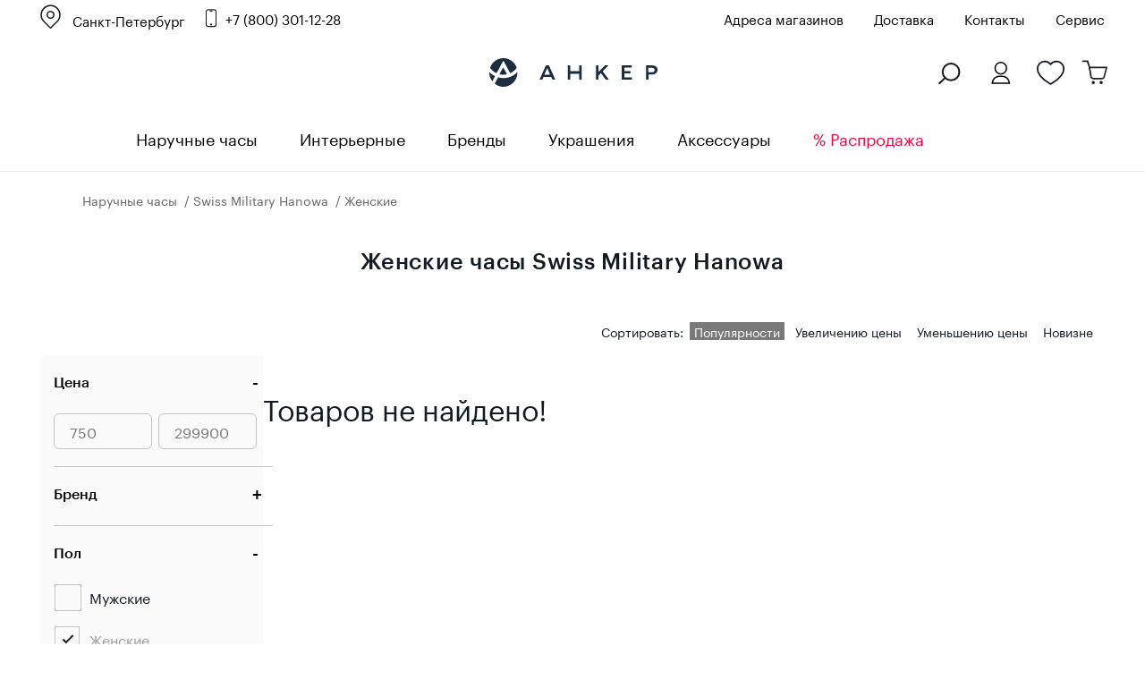

--- FILE ---
content_type: text/html; charset=windows-1251
request_url: https://www.ankerwatch.ru/naruchnye/filter/sections-swiss_military_hanowa/gender-zhenskie/
body_size: 41352
content:
<!DOCTYPE html>
<html>
<head>
	<meta http-equiv="Content-Type" content="text/html; charset=windows-1251">
    <title>Женские часы Swiss Military Hanowa - купить наручные часы в интернет-магазине Ankerwatch с доставкой</title>

    <meta http-equiv="X-UA-Compatible" content="IE=edge">
	<meta id="viewport" name="viewport" content="width=device-width, initial-scale=1">
	<meta name='yandex-verification' content='65b731534b1b9b6b' />
	<meta name='wmail-verification' content='0e59dc682132c066' />
	<meta name="google-site-verification" content="OAbX1xUyU0tWc5Wfi-ohHUHLJzPjIEcxwhfQl_KRTBc" />
	<meta name="zen-verification" content="XvJH2oHzRXI3HMuTOER7HZhV61bLZ6ZTfKyce3e4eGlH8o1FECMHHgCX2xDqHrIH" />


	<meta property="og:type" content="website"/>
	<meta property="og:url" content="https://www.ankerwatch.ru/naruchnye/filter/sections-swiss_military_hanowa/gender-zhenskie/" />
			<link rel="canonical" href="https://www.ankerwatch.ru/naruchnye/filter/sections-swiss_military_hanowa/gender-zhenskie/" />
		<link rel="icon" href="/favicon.svg" type="image/svg+xml">
	<link href="https://fonts.googleapis.com/css?family=Open+Sans+Condensed:700&display=swap&subset=cyrillic,cyrillic-ext" rel="stylesheet">
	
				<meta name="robots" content="noindex, follow" />
		<style>
		@font-face {
			font-family: 'Graphik Regular';
			src: url('Graphik-Regular-Web.eot');
			src: local('Graphik Regular Web'), local('Graphik-Regular-Web'),
			url('/bitrix/templates/new_2016.07/fonts/Graphik-Regular-Web.woff2') format('woff2'),
			url('/bitrix/templates/new_2016.07/fonts/Graphik-Regular-Web.woff') format('woff'),
			url('/bitrix/templates/new_2016.07/fonts/Graphik-Regular-Web.ttf') format('truetype');

			font-weight: normal;
			font-style: normal;
		}
		@font-face {
			font-family: 'Graphik Medium';
			src: url('Graphik-Medium-Web.eot');
			src: local('Graphik Medium Web'), local('Graphik-Medium-Web'),
			url('/bitrix/templates/new_2016.07/fonts/Graphik-Medium-Web.woff2') format('woff2'),
			url('/bitrix/templates/new_2016.07/fonts/Graphik-Medium-Web.woff') format('woff'),
			url('/bitrix/templates/new_2016.07/fonts/Graphik-Medium-Web.ttf') format('truetype');

			font-weight: normal;
			font-style: normal;
		}
	</style>
	<script type="text/javascript" data-skip-moving="true">(function(w, d) {var v = w.frameCacheVars = {'CACHE_MODE':'HTMLCACHE','storageBlocks':[],'dynamicBlocks':{'qdVQXY':'db61326f8637','contact_us_bl_item':'bcdfbfe01c15','bxmaker-authuserphone-login--bweAV2':'3326a05929fd','bxmaker-authuserphone-simple-frameLWPJRU':'d41d8cd98f00'},'AUTO_UPDATE':true,'AUTO_UPDATE_TTL':'120','version':'2'};var inv = false;if (v.AUTO_UPDATE === false){if (v.AUTO_UPDATE_TTL && v.AUTO_UPDATE_TTL > 0){var lm = Date.parse(d.lastModified);if (!isNaN(lm)){var td = new Date().getTime();if ((lm + v.AUTO_UPDATE_TTL * 1000) >= td){w.frameRequestStart = false;w.preventAutoUpdate = true;return;}inv = true;}}else{w.frameRequestStart = false;w.preventAutoUpdate = true;return;}}var r = w.XMLHttpRequest ? new XMLHttpRequest() : (w.ActiveXObject ? new w.ActiveXObject("Microsoft.XMLHTTP") : null);if (!r) { return; }w.frameRequestStart = true;var m = v.CACHE_MODE; var l = w.location; var x = new Date().getTime();var q = "?bxrand=" + x + (l.search.length > 0 ? "&" + l.search.substring(1) : "");var u = l.protocol + "//" + l.host + l.pathname + q;r.open("GET", u, true);r.setRequestHeader("BX-ACTION-TYPE", "get_dynamic");r.setRequestHeader("X-Bitrix-Composite", "get_dynamic");r.setRequestHeader("BX-CACHE-MODE", m);r.setRequestHeader("BX-CACHE-BLOCKS", v.dynamicBlocks ? JSON.stringify(v.dynamicBlocks) : "");if (inv){r.setRequestHeader("BX-INVALIDATE-CACHE", "Y");}try { r.setRequestHeader("BX-REF", d.referrer || "");} catch(e) {}if (m === "APPCACHE"){r.setRequestHeader("BX-APPCACHE-PARAMS", JSON.stringify(v.PARAMS));r.setRequestHeader("BX-APPCACHE-URL", v.PAGE_URL ? v.PAGE_URL : "");}r.onreadystatechange = function() {if (r.readyState != 4) { return; }var a = r.getResponseHeader("BX-RAND");var b = w.BX && w.BX.frameCache ? w.BX.frameCache : false;if (a != x || !((r.status >= 200 && r.status < 300) || r.status === 304 || r.status === 1223 || r.status === 0)){var f = {error:true, reason:a!=x?"bad_rand":"bad_status", url:u, xhr:r, status:r.status};if (w.BX && w.BX.ready && b){BX.ready(function() {setTimeout(function(){BX.onCustomEvent("onFrameDataRequestFail", [f]);}, 0);});}w.frameRequestFail = f;return;}if (b){b.onFrameDataReceived(r.responseText);if (!w.frameUpdateInvoked){b.update(false);}w.frameUpdateInvoked = true;}else{w.frameDataString = r.responseText;}};r.send();var p = w.performance;if (p && p.addEventListener && p.getEntries && p.setResourceTimingBufferSize){var e = 'resourcetimingbufferfull';var h = function() {if (w.BX && w.BX.frameCache && w.BX.frameCache.frameDataInserted){p.removeEventListener(e, h);}else {p.setResourceTimingBufferSize(p.getEntries().length + 50);}};p.addEventListener(e, h);}})(window, document);</script>
<script type="text/javascript" data-skip-moving="true">(function(w, d, n) {var cl = "bx-core";var ht = d.documentElement;var htc = ht ? ht.className : undefined;if (htc === undefined || htc.indexOf(cl) !== -1){return;}var ua = n.userAgent;if (/(iPad;)|(iPhone;)/i.test(ua)){cl += " bx-ios";}else if (/Windows/i.test(ua)){cl += ' bx-win';}else if (/Macintosh/i.test(ua)){cl += " bx-mac";}else if (/Linux/i.test(ua) && !/Android/i.test(ua)){cl += " bx-linux";}else if (/Android/i.test(ua)){cl += " bx-android";}cl += (/(ipad|iphone|android|mobile|touch)/i.test(ua) ? " bx-touch" : " bx-no-touch");cl += w.devicePixelRatio && w.devicePixelRatio >= 2? " bx-retina": " bx-no-retina";var ieVersion = -1;if (/AppleWebKit/.test(ua)){cl += " bx-chrome";}else if (/Opera/.test(ua)){cl += " bx-opera";}else if (/Firefox/.test(ua)){cl += " bx-firefox";}ht.className = htc ? htc + " " + cl : cl;})(window, document, navigator);</script>


<link href="/bitrix/js/ui/design-tokens/dist/ui.design-tokens.min.css?176406120523233" type="text/css"  rel="stylesheet" />
<link href="/bitrix/js/ui/fonts/opensans/ui.font.opensans.min.css?17074029882320" type="text/css"  rel="stylesheet" />
<link href="/bitrix/js/main/popup/dist/main.popup.bundle.min.css?170740299926598" type="text/css"  rel="stylesheet" />
<link href="/bitrix/js/bxmaker/authuseremail/dist/index.bundle.css?170740300311629" type="text/css"  rel="stylesheet" />
<link href="/bitrix/cache/css/s1/new_filter_for_catalog/page_8d3eec7d2c0d8592497b4affda6caea8/page_8d3eec7d2c0d8592497b4affda6caea8_v1.css?176545234529612" type="text/css"  rel="stylesheet" />
<link href="/bitrix/cache/css/s1/new_filter_for_catalog/template_223b1485802f20c1362becf625196671/template_223b1485802f20c1362becf625196671_v1.css?1766150062348440" type="text/css"  data-template-style="true" rel="stylesheet" />
<link href="/bitrix/panel/main/popup.min.css?170740298720774" type="text/css"  data-template-style="true"  rel="stylesheet" />
	






            
            <!-- Yandex.Metrika counter -->
            
            <!-- /Yandex.Metrika counter -->
                    
        
<meta property="og:title" content="Женские часы Swiss Military Hanowa"/>
		
<link rel="next" href="/naruchnye/filter/sections-swiss_military_hanowa/gender-zhenskie/?PAGEN_1=2">
<meta property="og:description" content="&#10140; Большой выбор женских наручных часов Swiss Military Hanowa &#10004; Оригинальные часы &#10004; Официальный магазин &#10004; Последние коллекции швейцарских часов Ханова &#x1F69A; Доставка по Санкт-Петербургу и всей России &#9742; 8 (800) 301-12-28"/>
			<meta name="description" content="&#10140; Большой выбор женских наручных часов Swiss Military Hanowa &#10004; Оригинальные часы &#10004; Официальный магазин &#10004; Последние коллекции швейцарских часов Ханова &#x1F69A; Доставка по Санкт-Петербургу и всей России &#9742; 8 (800) 301-12-28" />
	
	
						
			
													
			
	<!--[if lt IE 9]>
            <![endif]-->

	<!-- Chatra {literal} -->
	
			<!-- /Chatra {/literal} -->


			</head>

<body class="g-body g-body_catalog">



<script data-skip-moving="true">(function(w,d,s,l,i){w[l]=w[l]||[];w[l].push({'gtm.start':
			new Date().getTime(),event:'gtm.js'});var f=d.getElementsByTagName(s)[0],
		j=d.createElement(s),dl=l!='dataLayer'?'&l='+l:'';j.async=true;j.src=
		'https://www.googletagmanager.com/gtm.js?id='+i+dl;f.parentNode.insertBefore(j,f);
	})(window,document,'script','dataLayer','GTM-K3G6GRR');</script>
<noscript><iframe src="https://www.googletagmanager.com/ns.html?id=GTM-K3G6GRR" height="0" width="0" style="display:none;visibility:hidden"></iframe></noscript>


<script data-skip-moving="true" type="text/javascript">!function(){var t=document.createElement("script");t.type="text/javascript",t.async=!0,t.src="https://vk.com/js/api/openapi.js?168",t.onload=function(){VK.Retargeting.Init("VK-RTRG-805403-fPrnk"),VK.Retargeting.Hit()},document.head.appendChild(t)}();</script><noscript><img src="https://vk.com/rtrg?p=VK-RTRG-805403-fPrnk" style="position:fixed; left:-999px;" alt=""/></noscript>


<!-- Yandex.Metrika counter --> 
 <noscript><div><img src=" https://mc.yandex.ru/watch/154756 " style="position:absolute; left:-9999px;" alt="" /></div></noscript>
<!-- /Yandex.Metrika counter -->




<div class="section sTop">
	<div class="inner"></div>
</div>

<header class="g-header">
<div class="bann-bf-top-bg">
<div class="bann-bf-top g-wrapper">
	<div class="bann-bf-top-wrap">
		
				<div class="g-selectbox" id="main_select_city">
		
			
<div class="bxmaker__geoip__city bxmaker__geoip__city--default js-bxmaker__geoip__city "
     id="bxmaker__geoip__city-idmain_select_city"
     data-rand="main_select_city">

            

<div class="bxmaker__geoip__city__line  bxmaker__geoip__city__line--default js-bxmaker__geoip__city__line"
     id="bxmaker__geoip__city__line-id" data-rand="1C1JZc" >

    <span class="bxmaker__geoip__city__line-label"></span>

    <div class="bxmaker__geoip__city__line-context js-bxmaker__geoip__city__line-context">
        <span class="bxmaker__geoip__city__line-name js-bxmaker__geoip__city__line-name js-bxmaker__geoip__city__line-city">Санкт-Петербург</span>

        <div class="bxmaker__geoip__city__line-question js-bxmaker__geoip__city__line-question" style="display:none !important;">
            <div class="bxmaker__geoip__city__line-question-text">
                Ваш город<br><span class="js-bxmaker__geoip__city__line-city"></span>?            </div>
            <div class="bxmaker__geoip__city__line-question-btn-box">
                <div class="bxmaker__geoip__city__line-question-btn-no js-bxmaker__geoip__city__line-question-btn-no">Нет</div>
                <div class="bxmaker__geoip__city__line-question-btn-yes js-bxmaker__geoip__city__line-question-btn-yes">Да</div>
            </div>
        </div>
        <div class="bxmaker__geoip__city__line-info js-bxmaker__geoip__city__line-info" style="display:none !important;">
            <div class="bxmaker__geoip__city__line-info-content">
                            </div>
            <div class="bxmaker__geoip__city__line-info-btn-box">
                <div class="bxmaker__geoip__city__line-info-btn js-bxmaker__geoip__city__line-info-btn">Изменить город</div>
            </div>
        </div>
    </div>
</div>

    
    <div class="bxmaker__geoip__city__composite__params" id="bxmaker__geoip__city__composite__params__idmain_select_city">

        
                
    </div>


    <div class="bxmaker__geoip__popup js-bxmaker__geoip__popup "
         id="bxmaker__geoip__popup-idmain_select_city">
        <div class="bxmaker__geoip__popup-background js-bxmaker__geoip__popup-background"></div>

        <div class="bxmaker__geoip__popup-content js-bxmaker__geoip__popup-content">
            <div class="bxmaker__geoip__popup-close js-bxmaker__geoip__popup-close">&times;</div>
            <div class="bxmaker__geoip__popup-header">
                ВЫБЕРИТЕ ГОРОД            </div>

                        <div class="bxmaker__geoip__popup-search">
                <input type="text" name="city" value="" placeholder="Поиск города..." autocomplete="off">
                <span class="bxmaker__geoip__popup-search-clean js-bxmaker__geoip__popup-search-clean">&times;</span>
                <div class="bxmaker__geoip__popup-search-options js-bxmaker__geoip__popup-search-options"></div>
            </div>
            

            <div class="bxmaker__geoip__popup-options">
                                <div class="bxmaker__geoip__popup-options-col">
                    <div class="bxmaker__geoip__popup-option bxmaker__geoip__popup-option--bold js-bxmaker__geoip__popup-option  "	data-id="85"><span>Санкт-Петербург</span></div><div class="bxmaker__geoip__popup-option bxmaker__geoip__popup-option--bold js-bxmaker__geoip__popup-option  "	data-id="84"><span>Москва</span></div><div class="bxmaker__geoip__popup-option  js-bxmaker__geoip__popup-option  "	data-id="1196"><span>Волгоград</span></div><div class="bxmaker__geoip__popup-option  js-bxmaker__geoip__popup-option  "	data-id="2203"><span>Екатеринбург</span></div><div class="bxmaker__geoip__popup-option  js-bxmaker__geoip__popup-option  "	data-id="1770"><span>Ижевск</span></div><div class="bxmaker__geoip__popup-option  js-bxmaker__geoip__popup-option  "	data-id="2415"><span>Иркутск</span></div><div class="bxmaker__geoip__popup-option  js-bxmaker__geoip__popup-option  "	data-id="1558"><span>Казань</span></div></div><div class="bxmaker__geoip__popup-options-col "><div class="bxmaker__geoip__popup-option  js-bxmaker__geoip__popup-option  "	data-id="1132"><span>Краснодар</span></div><div class="bxmaker__geoip__popup-option  js-bxmaker__geoip__popup-option  "	data-id="2468"><span>Красноярск</span></div><div class="bxmaker__geoip__popup-option  js-bxmaker__geoip__popup-option  "	data-id="1698"><span>Нижний Новгород</span></div><div class="bxmaker__geoip__popup-option  js-bxmaker__geoip__popup-option  "	data-id="2614"><span>Новосибирск</span></div><div class="bxmaker__geoip__popup-option  js-bxmaker__geoip__popup-option  "	data-id="2659"><span>Омск</span></div><div class="bxmaker__geoip__popup-option  js-bxmaker__geoip__popup-option  "	data-id="1869"><span>Пермь</span></div><div class="bxmaker__geoip__popup-option  js-bxmaker__geoip__popup-option  "	data-id="1248"><span>Ростов-на-Дону</span></div></div><div class="bxmaker__geoip__popup-options-col "><div class="bxmaker__geoip__popup-option  js-bxmaker__geoip__popup-option  "	data-id="1831"><span>Самара</span></div><div class="bxmaker__geoip__popup-option  js-bxmaker__geoip__popup-option  "	data-id="568"><span>Тверь</span></div><div class="bxmaker__geoip__popup-option  js-bxmaker__geoip__popup-option  "	data-id="2697"><span>Томск</span></div><div class="bxmaker__geoip__popup-option  js-bxmaker__geoip__popup-option  "	data-id="2015"><span>Уфа</span></div><div class="bxmaker__geoip__popup-option  js-bxmaker__geoip__popup-option  "	data-id="2354"><span>Челябинск</span></div><div class="bxmaker__geoip__popup-option  js-bxmaker__geoip__popup-option  "	data-id="669"><span>Ярославль</span></div>                </div>
            </div>
        </div>
    </div>
</div>


			
					</div>
								<a href="tel:88003011228" class="i-phone g-contact-phone">+7 (800) 301-12-28</a>
		 
		<div class="bann-bf-top-menu" id="top_menu">
			
							<a href="/stores/">Адреса магазинов</a>
						
						<a href="/delivery/">Доставка</a>
				        <a href="/contacts/">Контакты</a>
			<a href="/watch-repair/">Сервис</a>
						
		</div>
			</div>
</div>
</div>
<div class="g-header__top-row g-wrapper">
        
        <div class="g-header__mobile-btn g-header__mobile-btn_menu js-mobile-menu">
            <i class="i-mobile-menu"></i>
        </div>
       
		<div class="g-header__contacts" id="g_header__contacts">
						
           
        </div>
		<div class="g-header__logo-block">
            <a href="/" class="g-header__logo">
                <img class="g-header__logo-pic" src="/images/logo_new.svg" alt="часы Анкер">
            </a>
        </div>
        <div class="g-header__mobile-btn g-header__mobile-btn_cart js-mobile-cart" style="text-align:left;position:relative;background:none;width:95%;">
        	<a href="#" class="js-search-open-mob"><i class="i-search g-search-icon"></i></a>
			<a href="/" class="g-header__logo">
				<img class="g-header__logo-pic-mob" src="/images/mini-logo-anker.svg" alt="Магазин часов Анкер">
			</a>
				
        	<a class="wishes-mob" href="/wishes/"></a>
        	<a class="cart-mob" href="/personal/cart/">
			<span class="i-mobile-count"></span></a>	
        </div>
        <div class="g-header__buy-block g-buy-block" style="width:400px;">
		
				<div class="g-buy-block__elem g-buy-control g-buy-control_cart">
			<a href="/personal/cart/" class="i-cart g-buy-control__counter">
			
						<br/>
						</a>
				
		</div>
         
            				<div class="g-buy-block__elem g-buy-control g-buy-control_wishlist">
					<a href="/wishes/" class="i-like i-like_bold g-buy-control__counter" style="margin-right:25px;">
					<br/>
					</a>
				</div>
						<div class="g-buy-block__elem g-buy-control g-buy-control_lk">
									<a class="i-lk g-buy-control__counter" data-show-popup="auth_user2"><br/></a>
					
			</div>
			<div class="g-buy-block__elem g-buy-control">
				<a href="#" class="g-buy-control__counter" id="search-popup"><i class="i-search g-search-icon"></i></a>
			</div>
    </div>
              
    </div>
    <div class="g-control-row">
		
        <div class="g-control-container g-wrapper">
			<div class="g-selectbox" id="sel_sity_top">
            
<div class="bxmaker__geoip__city bxmaker__geoip__city--default js-bxmaker__geoip__city "
     id="bxmaker__geoip__city-idsel_sity_top"
     data-rand="sel_sity_top">

            

<div class="bxmaker__geoip__city__line  bxmaker__geoip__city__line--default js-bxmaker__geoip__city__line"
     id="bxmaker__geoip__city__line-id" data-rand="AGgljZ" >

    <span class="bxmaker__geoip__city__line-label"></span>

    <div class="bxmaker__geoip__city__line-context js-bxmaker__geoip__city__line-context">
        <span class="bxmaker__geoip__city__line-name js-bxmaker__geoip__city__line-name js-bxmaker__geoip__city__line-city">Санкт-Петербург</span>

        <div class="bxmaker__geoip__city__line-question js-bxmaker__geoip__city__line-question" style="display:none !important;">
            <div class="bxmaker__geoip__city__line-question-text">
                Ваш город<br><span class="js-bxmaker__geoip__city__line-city"></span>?            </div>
            <div class="bxmaker__geoip__city__line-question-btn-box">
                <div class="bxmaker__geoip__city__line-question-btn-no js-bxmaker__geoip__city__line-question-btn-no">Нет</div>
                <div class="bxmaker__geoip__city__line-question-btn-yes js-bxmaker__geoip__city__line-question-btn-yes">Да</div>
            </div>
        </div>
        <div class="bxmaker__geoip__city__line-info js-bxmaker__geoip__city__line-info" style="display:none !important;">
            <div class="bxmaker__geoip__city__line-info-content">
                            </div>
            <div class="bxmaker__geoip__city__line-info-btn-box">
                <div class="bxmaker__geoip__city__line-info-btn js-bxmaker__geoip__city__line-info-btn">Изменить город</div>
            </div>
        </div>
    </div>
</div>

    
    <div class="bxmaker__geoip__city__composite__params" id="bxmaker__geoip__city__composite__params__idsel_sity_top">

        
                
    </div>


    <div class="bxmaker__geoip__popup js-bxmaker__geoip__popup "
         id="bxmaker__geoip__popup-idsel_sity_top">
        <div class="bxmaker__geoip__popup-background js-bxmaker__geoip__popup-background"></div>

        <div class="bxmaker__geoip__popup-content js-bxmaker__geoip__popup-content">
            <div class="bxmaker__geoip__popup-close js-bxmaker__geoip__popup-close">&times;</div>
            <div class="bxmaker__geoip__popup-header">
                ВЫБЕРИТЕ ГОРОД            </div>

                        <div class="bxmaker__geoip__popup-search">
                <input type="text" name="city" value="" placeholder="Поиск города..." autocomplete="off">
                <span class="bxmaker__geoip__popup-search-clean js-bxmaker__geoip__popup-search-clean">&times;</span>
                <div class="bxmaker__geoip__popup-search-options js-bxmaker__geoip__popup-search-options"></div>
            </div>
            

            <div class="bxmaker__geoip__popup-options">
                                <div class="bxmaker__geoip__popup-options-col">
                    <div class="bxmaker__geoip__popup-option bxmaker__geoip__popup-option--bold js-bxmaker__geoip__popup-option  "	data-id="85"><span>Санкт-Петербург</span></div><div class="bxmaker__geoip__popup-option bxmaker__geoip__popup-option--bold js-bxmaker__geoip__popup-option  "	data-id="84"><span>Москва</span></div><div class="bxmaker__geoip__popup-option  js-bxmaker__geoip__popup-option  "	data-id="1196"><span>Волгоград</span></div><div class="bxmaker__geoip__popup-option  js-bxmaker__geoip__popup-option  "	data-id="2203"><span>Екатеринбург</span></div><div class="bxmaker__geoip__popup-option  js-bxmaker__geoip__popup-option  "	data-id="1770"><span>Ижевск</span></div><div class="bxmaker__geoip__popup-option  js-bxmaker__geoip__popup-option  "	data-id="2415"><span>Иркутск</span></div><div class="bxmaker__geoip__popup-option  js-bxmaker__geoip__popup-option  "	data-id="1558"><span>Казань</span></div></div><div class="bxmaker__geoip__popup-options-col "><div class="bxmaker__geoip__popup-option  js-bxmaker__geoip__popup-option  "	data-id="1132"><span>Краснодар</span></div><div class="bxmaker__geoip__popup-option  js-bxmaker__geoip__popup-option  "	data-id="2468"><span>Красноярск</span></div><div class="bxmaker__geoip__popup-option  js-bxmaker__geoip__popup-option  "	data-id="1698"><span>Нижний Новгород</span></div><div class="bxmaker__geoip__popup-option  js-bxmaker__geoip__popup-option  "	data-id="2614"><span>Новосибирск</span></div><div class="bxmaker__geoip__popup-option  js-bxmaker__geoip__popup-option  "	data-id="2659"><span>Омск</span></div><div class="bxmaker__geoip__popup-option  js-bxmaker__geoip__popup-option  "	data-id="1869"><span>Пермь</span></div><div class="bxmaker__geoip__popup-option  js-bxmaker__geoip__popup-option  "	data-id="1248"><span>Ростов-на-Дону</span></div></div><div class="bxmaker__geoip__popup-options-col "><div class="bxmaker__geoip__popup-option  js-bxmaker__geoip__popup-option  "	data-id="1831"><span>Самара</span></div><div class="bxmaker__geoip__popup-option  js-bxmaker__geoip__popup-option  "	data-id="568"><span>Тверь</span></div><div class="bxmaker__geoip__popup-option  js-bxmaker__geoip__popup-option  "	data-id="2697"><span>Томск</span></div><div class="bxmaker__geoip__popup-option  js-bxmaker__geoip__popup-option  "	data-id="2015"><span>Уфа</span></div><div class="bxmaker__geoip__popup-option  js-bxmaker__geoip__popup-option  "	data-id="2354"><span>Челябинск</span></div><div class="bxmaker__geoip__popup-option  js-bxmaker__geoip__popup-option  "	data-id="669"><span>Ярославль</span></div>                </div>
            </div>
        </div>
    </div>
</div>


			</div>
			<div class="g-mobile-menu-close g-cross"></div>
            <ul class="g-menu">
            	<li class="g-menu__item all-naruchnye"><a href="/naruchnye/" class="g-menu__link">Наручные часы</a>
                    <div class="g-menu__expander i-arrow-bigger_dark"></div>
                    <div class="g-menu__inner g-menu-inner">
                        <ul class="g-wrapper g-menu-inner__list">
                        	<li class="g-menu-inner__colum g-menu-inner__colum_mobile first-column">
                        		<div class="g-menu-inner__title"><a href="/naruchnye/">Все</a></div>
                                   <a href="/naruchnye/filter/gender-muzhskie/" class="g-menu-inner__link">Мужские</a>
                                <a href="/naruchnye/filter/gender-zhenskie/" class="g-menu-inner__link">Женские</a>
                                <a href="/naruchnye/filter/gender-detskie/" class="g-menu-inner__link">Детские</a>  
	                        	<a href="/naruchnye/filter/tematika_watch-smart_chasy/" class="g-menu-inner__link">Смарт</a>
	                        	<a href="/naruchnye/filter/mehanizm-kvartsevye_chasy/" class="g-menu-inner__link">Кварцевые</a>
	                        	<a href="/naruchnye/filter/mehanizm-mekhanicheskie_chasy_s_avtopodzavodom/" class="g-menu-inner__link">Механические</a>
	                        	<a href="/naruchnye/filter/otob_vrem-tsifrovoe/" class="g-menu-inner__link">Электронные</a>  	
                            </li>
                        	<li class="g-menu-inner__colum">
                                <div class="g-menu-inner__title">Страна</div>
                                <a href="/naruchnye/filter/manufacturer-shveytsariya/" class="g-menu-inner__link">Швейцарские</a>
                                <a href="/naruchnye/filter/manufacturer-yaponiya/" class="g-menu-inner__link">Японские</a>
                                <a href="/naruchnye/filter/manufacturer-ssha/" class="g-menu-inner__link">Американские</a>
                                <a href="/naruchnye/filter/manufacturer-germaniya/" class="g-menu-inner__link">Немецкие</a>
                                <a href="/naruchnye/filter/manufacturer-rossiya/" class="g-menu-inner__link">Российские</a>
                            </li>
                            <li class="g-menu-inner__colum">
                                <div class="g-menu-inner__title">Корпус</div>
                                <a href="/naruchnye/filter/korpus-nerzhaveyushchaya_stal/" class="g-menu-inner__link">Стальные</a>
                                <a href="/naruchnye/filter/korpus-titanovyy/" class="g-menu-inner__link">Титановые</a>
                                <a href="/naruchnye/filter/korpus-keramika/" class="g-menu-inner__link">Керамические</a>
								                            </li> 
                            <li class="g-menu-inner__colum last-column">
                                <div class="g-menu-inner__title">Популярные категории</div>
                                <div class="popcat-column">
	                                <a href="/naruchnye/filter/vizual_osobennost-s_kristallami/" class="g-menu-inner__link">С кристаллами</a>
	                                <a href="/naruchnye/filter/vizual_osobennost-na_shirokom_remeshke/" class="g-menu-inner__link">На широком ремешке</a>        
	                                <a href="/naruchnye/filter/vizual_osobennost-tonkie_chasy/" class="g-menu-inner__link">Тонкие часы</a>
	                                <a href="/naruchnye/filter/prochie-solnechnaya_batareya/" class="g-menu-inner__link">С солнечной батареей</a>
	                                <a href="/naruchnye/filter/prochie-pulsometr/" class="g-menu-inner__link">С пульсометром</a>
	                                <a href="/naruchnye/filter/prochie-bluetooth/" class="g-menu-inner__link">С Bluetooth</a>
	                                <a href="/naruchnye/filter/vizual_osobennost-skeletony/" class="g-menu-inner__link">Скелетоны</a>
	                                <a href="/naruchnye/filter/style_watch-sportivnye/" class="g-menu-inner__link">Спортивные</a>
                                </div>
                                <div class="popcat-column">
	                                <a href="/naruchnye/filter/sections-casio/" class="g-menu-inner__link">Часы Casio</a>      
	                                <a href="/naruchnye/filter/prochie-sekundomer/" class="g-menu-inner__link">Часы хронограф</a>  
	                                <a href="/naruchnye/filter/sections-casio/collection-g_shock/" class="g-menu-inner__link">Противоударные</a> 
										                                <a href="/naruchnye/filter/tematika_watch-smart_chasy/" class="g-menu-inner__link">Умные</a>
									                                </div>    
                            </li>
                        </ul>
                                            </div>
                </li>
            	
                <li class="g-menu__item all-naruchnye">
                <a href="/interior_clock/" class="g-menu__link">Интерьерные</a>
                
                	 <div class="g-menu__expander i-arrow-bigger_dark"></div>
                    <div class="g-menu__inner g-menu-inner">
                        <ul class="g-wrapper g-menu-inner__list">
                        	<li class="g-menu-inner__colum g-menu-inner__colum_mobile">
                                <div class="g-menu-inner__title">Разделы</div>
                               	<a href="/interior_clock/wall/" class="g-menu-inner__link">Настенные</a>
                                <a href="/interior_clock/tabletop/" class="g-menu-inner__link">Настольные</a>
								                                <a href="/interior_clock/alarm_clocks/" class="g-menu-inner__link">Будильники</a>
                                <a href="/interior_clock/barometers/" class="g-menu-inner__link">Барометры</a>
                            </li>
                                                        <li class="g-menu-inner__colum">
                                <div class="g-menu-inner__title">Категории часов</div>
                                <a href="/interior_clock/wall/filter/categor_int-s_mayatnikom/" class="g-menu-inner__link">С маятником</a>
                                <a href="/interior_clock/wall/filter/categor_int-dlya_kukhni/" class="g-menu-inner__link">Для кухни</a>
                                <a href="/interior_clock/wall/filter/categor_int-v_detskuyu/" class="g-menu-inner__link">В детскую</a>
                                <a href="/interior_clock/wall/filter/categor_int-s_melodiey/" class="g-menu-inner__link">С мелодией</a>
                                <a href="/interior_clock/wall/filter/categor_int-korpusnye/" class="g-menu-inner__link">Корпусные</a>
                                <a href="/kategorii-interior/" class="g-menu-inner__link g-menu-inner__link_brand">Все категории ...</a>
                            </li>
                        </ul>
                    </div>     
                </li>
				                <li class="g-menu__item all-naruchnye"><a href="/all-brand/" class="g-menu__link">Бренды</a>
                                    <div class="g-menu__inner g-menu-inner">
                    <div class="g-wrapper">
                    	<span class="pop-brands">Популярные бренды</span><a href="/all-brand/" class="ba-brands-view-all">Показать все</a>
                    </div>
                    
<div class="ba-brands g-wrapper">
	<div class="col">
					<div class="ba-brand__litera">
							<div class="litera">
				A				</div>
						<div class="brands">
				<div>
						        <a href="/naruchnye/filter/sections-adriatica/">
		           Adriatica		        </a><br/>
		        						        <a href="/naruchnye/filter/sections-anne_klein/">
		           Anne Klein		        </a><br/>
		        						        <a href="/naruchnye/filter/sections-armani_exchange/">
		           Armani Exchange		        </a><br/>
		        						        <a href="/naruchnye/filter/sections-atlantic/">
		           Atlantic		        </a><br/>
		        																								</div>
			</div>
		</div>
				    		<div class="ba-brand__litera">
							<div class="litera">
				B				</div>
						<div class="brands">
				<div>
						        <a href="/naruchnye/filter/sections-balmain/">
		           Balmain		        </a><br/>
		        						        <a href="/naruchnye/filter/sections-bering/">
		           Bering		        </a><br/>
		        						        <a href="/naruchnye/filter/sections-bigotti/">
		           Bigotti		        </a><br/>
		        						        <a href="/naruchnye/filter/sections-boccia/">
		           Boccia		        </a><br/>
		        						        <a href="/naruchnye/filter/sections-bulova/">
		           Bulova		        </a><br/>
		        																<a href="/naruchnye/filter/sections-casio/collection-baby_g/">
		           Baby-G
		        </a><br/>
																</div>
			</div>
		</div>
				    		<div class="ba-brand__litera">
							<div class="litera">
				C				</div>
						<div class="brands">
				<div>
						        <a href="/naruchnye/filter/sections-calvin_klein/">
		           Calvin Klein		        </a><br/>
		        						        <a href="/naruchnye/filter/sections-candino/">
		           Candino		        </a><br/>
		        						        <a href="/naruchnye/filter/sections-casio/">
		           Casio		        </a><br/>
		        						        <a href="/naruchnye/filter/sections-certina/">
		           Certina		        </a><br/>
		        						        <a href="/naruchnye/filter/sections-citizen/">
		           Citizen		        </a><br/>
		        						        <a href="/naruchnye/filter/sections-cover/">
		           Cover		        </a><br/>
		        																								</div>
			</div>
		</div>
				</div><div class="col">
				    		<div class="ba-brand__litera">
							<div class="litera">
				D				</div>
						<div class="brands">
				<div>
						        <a href="/naruchnye/filter/sections-daniel_hechter/">
		           Daniel Hechter		        </a><br/>
		        						        <a href="/naruchnye/filter/sections-daniel_klein/">
		           Daniel Klein		        </a><br/>
		        						        <a href="/naruchnye/filter/sections-diesel/">
		           Diesel		        </a><br/>
		        						        <a href="/naruchnye/filter/sections-dkny/">
		           DKNY		        </a><br/>
		        																								</div>
			</div>
		</div>
				    		<div class="ba-brand__litera">
							<div class="litera">
				E				</div>
						<div class="brands">
				<div>
						        <a href="/naruchnye/filter/sections-emporio_armani/">
		           Emporio Armani		        </a><br/>
		        						        <a href="/naruchnye/filter/sections-epos/">
		           Epos		        </a><br/>
		        						        <a href="/naruchnye/filter/sections-essence/">
		           Essence		        </a><br/>
		        																				<a href="/naruchnye/filter/sections-casio/collection-edifice/">
		           Edifice
		        </a><br/>
												</div>
			</div>
		</div>
				    		<div class="ba-brand__litera">
							<div class="litera">
				F				</div>
						<div class="brands">
				<div>
						        <a href="/naruchnye/filter/sections-f_gattien/">
		           F.Gattien		        </a><br/>
		        						        <a href="/naruchnye/filter/sections-fashion/">
		           Fashion		        </a><br/>
		        						        <a href="/naruchnye/filter/sections-festina/">
		           Festina		        </a><br/>
		        						        <a href="/naruchnye/filter/sections-fossil/">
		           Fossil		        </a><br/>
		        						        <a href="/naruchnye/filter/sections-freelook/">
		           Freelook		        </a><br/>
		        						        <a href="/naruchnye/filter/sections-french_connection/">
		           French Connection		        </a><br/>
		        						        <a href="/naruchnye/filter/sections-furla/">
		           Furla		        </a><br/>
		        																								</div>
			</div>
		</div>
				    		<div class="ba-brand__litera">
							<div class="litera">
				G				</div>
						<div class="brands">
				<div>
						        <a href="/naruchnye/filter/sections-gc/">
		           GC		        </a><br/>
		        						        <a href="/naruchnye/filter/sections-george_kini/">
		           George Kini		        </a><br/>
		        						        <a href="/naruchnye/filter/sections-greenwich/">
		           Greenwich		        </a><br/>
		        						        <a href="/naruchnye/filter/sections-grovana/">
		           Grovana		        </a><br/>
		        						        <a href="/naruchnye/filter/sections-guess/">
		           Guess		        </a><br/>
		        												<a href="/naruchnye/filter/sections-casio/collection-g_shock/">
		           G-Shock
		        </a><br/>
																				</div>
			</div>
		</div>
				</div><div class="col">
				    		<div class="ba-brand__litera">
							<div class="litera">
				H				</div>
						<div class="brands">
				<div>
						        <a href="/naruchnye/filter/sections-hip_hop/">
		           Hip Hop		        </a><br/>
		        																								</div>
			</div>
		</div>
				    		<div class="ba-brand__litera">
							<div class="litera">
				J				</div>
						<div class="brands">
				<div>
						        <a href="/naruchnye/filter/sections-jacques_lemans/">
		           Jacques Lemans		        </a><br/>
		        						        <a href="/naruchnye/filter/sections-just_cavalli/">
		           Just Cavalli		        </a><br/>
		        																								</div>
			</div>
		</div>
				    		<div class="ba-brand__litera">
							<div class="litera">
				K				</div>
						<div class="brands">
				<div>
						        <a href="/naruchnye/filter/sections-kappa/">
		           Kappa		        </a><br/>
		        						        <a href="/naruchnye/filter/sections-karen_millen/">
		           Karen Millen		        </a><br/>
		        						        <a href="/naruchnye/filter/sections-kenneth_cole/">
		           Kenneth Cole		        </a><br/>
		        																								</div>
			</div>
		</div>
				    		<div class="ba-brand__litera">
							<div class="litera">
				L				</div>
						<div class="brands">
				<div>
						        <a href="/naruchnye/filter/sections-lee_cooper/">
		           Lee Cooper		        </a><br/>
		        																								</div>
			</div>
		</div>
				    		<div class="ba-brand__litera">
							<div class="litera">
				M				</div>
						<div class="brands">
				<div>
						        <a href="/naruchnye/filter/sections-michael_kors/">
		           Michael Kors		        </a><br/>
		        																								</div>
			</div>
		</div>
				    		<div class="ba-brand__litera">
							<div class="litera">
				N				</div>
						<div class="brands">
				<div>
						        <a href="/naruchnye/filter/sections-nina_ricci/">
		           Nina Ricci		        </a><br/>
		        																								</div>
			</div>
		</div>
				    		<div class="ba-brand__litera">
							<div class="litera">
				O				</div>
						<div class="brands">
				<div>
						        <a href="/naruchnye/filter/sections-obaku/">
		           Obaku		        </a><br/>
		        						        <a href="/naruchnye/filter/sections-orient/">
		           Orient		        </a><br/>
		        																													</div>
			</div>
		</div>
				    		<div class="ba-brand__litera">
							<div class="litera">
				P				</div>
						<div class="brands">
				<div>
						        <a href="/naruchnye/filter/sections-perfect/">
		           Perfect		        </a><br/>
		        						        <a href="/naruchnye/filter/sections-philipp_plein/">
		           Philipp Plein		        </a><br/>
		        						        <a href="/naruchnye/filter/sections-pierre_lannier/">
		           Pierre Lannier		        </a><br/>
		        						        <a href="/naruchnye/filter/sections-pierre_ricaud/">
		           Pierre Ricaud		        </a><br/>
		        						        <a href="/naruchnye/filter/sections-pilotage/">
		           Pilotage		        </a><br/>
		        																								</div>
			</div>
		</div>
				</div><div class="col">
				    		<div class="ba-brand__litera">
							<div class="litera">
				Q				</div>
						<div class="brands">
				<div>
						        <a href="/naruchnye/filter/sections-q_q/">
		           Q&Q		        </a><br/>
		        						        <a href="/naruchnye/filter/sections-quantum/">
		           Quantum		        </a><br/>
		        																								</div>
			</div>
		</div>
				    		<div class="ba-brand__litera">
							<div class="litera">
				R				</div>
						<div class="brands">
				<div>
						        <a href="/naruchnye/filter/sections-romanson/">
		           Romanson		        </a><br/>
		        						        <a href="/naruchnye/filter/sections-roxar/">
		           Roxar		        </a><br/>
		        																								</div>
			</div>
		</div>
				    		<div class="ba-brand__litera">
							<div class="litera">
				S				</div>
						<div class="brands">
				<div>
						        <a href="/naruchnye/filter/sections-salvatore_ferragamo/">
		           Salvatore Ferragamo		        </a><br/>
		        						        <a href="/naruchnye/filter/sections-santa_barbara_polo_racquet_club/">
		           Santa Barbara Polo & Racquet Club		        </a><br/>
		        						        <a href="/naruchnye/filter/sections-seiko/">
		           Seiko		        </a><br/>
		        						        <a href="/naruchnye/filter/sections-sergio_tacchini/">
		           Sergio Tacchini		        </a><br/>
		        						        <a href="/naruchnye/filter/sections-skagen/">
		           Skagen		        </a><br/>
		        						        <a href="/naruchnye/filter/sections-slazenger/">
		           Slazenger		        </a><br/>
		        						        <a href="/naruchnye/filter/sections-sokolov/">
		           SOKOLOV		        </a><br/>
		        						        <a href="/naruchnye/filter/sections-storm/">
		           Storm		        </a><br/>
		        						        <a href="/naruchnye/filter/sections-swiss_military_by_chrono/">
		           Swiss Military by Chrono		        </a><br/>
		        						        <a href="/naruchnye/filter/sections-swiss_military_hanowa/">
		           Swiss Military Hanowa		        </a><br/>
		        																								</div>
			</div>
		</div>
				</div><div class="col">
				    		<div class="ba-brand__litera">
							<div class="litera">
				T				</div>
						<div class="brands">
				<div>
						        <a href="/naruchnye/filter/sections-timberland/">
		           Timberland		        </a><br/>
		        						        <a href="/naruchnye/filter/sections-timex/">
		           Timex		        </a><br/>
		        						        <a href="/naruchnye/filter/sections-tissot/">
		           Tissot		        </a><br/>
		        																								</div>
			</div>
		</div>
				    		<div class="ba-brand__litera">
							<div class="litera">
				U				</div>
						<div class="brands">
				<div>
						        <a href="/naruchnye/filter/sections-u_s_polo_assn/">
		           U.S. Polo Assn		        </a><br/>
		        																								</div>
			</div>
		</div>
				    		<div class="ba-brand__litera">
							<div class="litera">
				W				</div>
						<div class="brands">
				<div>
						        <a href="/naruchnye/filter/sections-wainer/">
		           Wainer		        </a><br/>
		        						        <a href="/naruchnye/filter/sections-welder/">
		           Welder		        </a><br/>
		        						        <a href="/naruchnye/filter/sections-wenger/">
		           Wenger		        </a><br/>
		        						        <a href="/naruchnye/filter/sections-wesse/">
		           Wesse		        </a><br/>
		        																								</div>
			</div>
		</div>
				    		<div class="ba-brand__litera">
							<div class="litera">
				З				</div>
						<div class="brands">
				<div>
						        <a href="/naruchnye/filter/sections-zarya/">
		           Заря		        </a><br/>
		        																								</div>
			</div>
		</div>
				    		<div class="ba-brand__litera">
							<div class="litera">
				К				</div>
						<div class="brands">
				<div>
						        <a href="/naruchnye/filter/sections-kosmos/">
		           Космос		        </a><br/>
		        																								</div>
			</div>
		</div>
				    		<div class="ba-brand__litera">
							<div class="litera">
				Н				</div>
						<div class="brands">
				<div>
						        <a href="/naruchnye/filter/sections-nesterov/">
		           Нестеров		        </a><br/>
		        																								</div>
			</div>
		</div>
				    		<div class="ba-brand__litera">
							<div class="litera">
				Р				</div>
						<div class="brands">
				<div>
						        <a href="/naruchnye/filter/sections-russkoe_vremya/">
		           Русское Время		        </a><br/>
		        																								</div>
			</div>
		</div>
				</div><div class="col">
				    		<div class="ba-brand__litera">
							<div class="litera">
				С				</div>
						<div class="brands">
				<div>
						        <a href="/naruchnye/filter/sections-slava/">
		           Слава		        </a><br/>
		        						        <a href="/naruchnye/filter/sections-slava_spetsnaz/">
		           Слава Спецназ		        </a><br/>
		        						        <a href="/naruchnye/filter/sections-sputnik/">
		           Спутник		        </a><br/>
		        																								</div>
			</div>
		</div>
				    		<div class="ba-brand__litera">
							<div class="litera">
				Т				</div>
						<div class="brands">
				<div>
						        <a href="/naruchnye/filter/sections-tik_tak/">
		           Тик-Так		        </a><br/>
		        																								</div>
			</div>
		</div>
				    		<div class="ba-brand__litera">
							<div class="litera">
				0-9				</div>
						<div class="brands">
				<div>
						        <a href="/naruchnye/filter/sections-33_element/">
		           33 Element		        </a><br/>
		        																								</div>
			</div>
		</div>
				        </div>
</div>
                        </div>
                	                </li>
                                <li class="g-menu__item all-naruchnye"><a class="g-menu__link" href="/accessories/jewelry/">Украшения</a>
					<div class="g-menu__expander i-arrow-bigger_dark"></div>
                    <div class="g-menu__inner g-menu-inner">
                        <ul class="g-wrapper g-menu-inner__list">
                        	<li class="g-menu-inner__colum g-menu-inner__colum_mobile">
                                <div class="g-menu-inner__title">Тип украшения</div>
                               	<a href="/accessories/jewelry/filter/type-braslety/" class="g-menu-inner__link">Браслеты</a>
								<a href="/accessories/jewelry/filter/type-brosh/" class="g-menu-inner__link">Брошь</a>
								
								<a href="/accessories/jewelry/filter/type-kole/" class="g-menu-inner__link">Колье</a>
								<a href="/accessories/jewelry/filter/type-koltsa/" class="g-menu-inner__link">Кольца</a>
								
							</li>
							<li class="g-menu-inner__colum g-menu-inner__colum_mobile">
                                <div class="g-menu-inner__title"></div>
                               	<a href="/accessories/jewelry/filter/type-podarok_suvenir/" class="g-menu-inner__link">Подарок/сувенир</a>
								<a href="/accessories/jewelry/filter/type-podveska/" class="g-menu-inner__link">Подвески</a>
								<a href="/accessories/jewelry/filter/type-sergi/" class="g-menu-inner__link">Серьги</a>
								<a href="/accessories/jewelry/filter/type-sergi_pusety/" class="g-menu-inner__link">Серьги пусеты</a>
								<a href="/accessories/jewelry/filter/type-tsep/" class="g-menu-inner__link">Цепи</a>
							</li>
                            <li class="g-menu-inner__colum">
                                <div class="g-menu-inner__title">Материал</div>
                               	<a href="/accessories/jewelry/filter/material-nerzhaveyushchaya_stal/" class="g-menu-inner__link">Нержавеющая сталь</a>
                                <a href="/accessories/jewelry/filter/material-naturalnaya_kozha/" class="g-menu-inner__link">Натуральная кожа</a>

                            </li>
                            <li class="g-menu-inner__colum">
                                <div class="g-menu-inner__title">Пол</div>
                                <a href="/accessories/jewelry/filter/ac_gender-zhenskie/" class="g-menu-inner__link">Женские</a>
                                <a href="/accessories/jewelry/filter/ac_gender-muzhskie/" class="g-menu-inner__link">Мужские</a>
								<a href="/accessories/jewelry/filter/ac_gender-detskie/" class="g-menu-inner__link">Детские</a>
                            </li>
							<li class="g-menu-inner__colum">
                                <div class="g-menu-inner__title">Цвет металла</div>
                                <a href="/accessories/jewelry/filter/metall_color-zolotoy/" class="g-menu-inner__link">Золотой</a>
                                <a href="/accessories/jewelry/filter/metall_color-kombinirovannyy/" class="g-menu-inner__link">Комбинированный</a>
								<a href="/accessories/jewelry/filter/metall_color-serebro/" class="g-menu-inner__link">Серебро</a>
                                <a href="/accessories/jewelry/filter/metall_color-chernyy/" class="g-menu-inner__link">Чёрный</a>
                            </li>
                        </ul>
                    </div>
				</li>
                                <li class="g-menu__item all-naruchnye"><a class="g-menu__link">Аксессуары</a>
                	<div class="g-menu__expander i-arrow-bigger_dark"></div>
                    <div class="g-menu__inner g-menu-inner">
                        <ul class="g-wrapper g-menu-inner__list">
                        	
                            <li class="g-menu-inner__colum g-menu-inner__colum_mobile">
                                <div class="g-menu-inner__title">Ремешки для часов</div>
   <a href="/accessories/remeshki_i_braslety/filter/sections-casio/" class="g-menu-inner__link">Ремешки Casio</a>
<a href="/accessories/remeshki_i_braslety/filter/sections-jacques_lemans/" class="g-menu-inner__link">Ремешки Jacques Lemans</a>
                                <a href="/accessories/remeshki_i_braslety/filter/sections-stailer/" class="g-menu-inner__link">Ремешки Stailer</a>
                                <a href="/accessories/remeshki_i_braslety/filter/sections-siena/" class="g-menu-inner__link">Ремешки Siena</a>
<a href="/accessories/remeshki_i_braslety/filter/sections-gabbiano/" class="g-menu-inner__link">Ремешки Gabbiano</a>
<a href="/accessories/remeshki_i_braslety/filter/sections-nagata/" class="g-menu-inner__link">Ремешки Nagata</a>
                                <a href="/accessories/remeshki_i_braslety/" class="g-menu-inner__link g-menu-inner__link_brand">Все ремешки</a>
                            </li>
							                            <li class="g-menu-inner__colum g-menu-inner__colum_mobile">
                                <div class="g-menu-inner__title">Очки</div>
                                <a href="/accessories/ochki/filter/sections-storm/" class="g-menu-inner__link">Очки Storm</a>
								<a href="/accessories/ochki/filter/sections-santa_barbara_polo_racquet_club/" class="g-menu-inner__link">Очки Santa Barbara Polo & Racquet Club</a>
                            </li>
							                        </ul>
                    </div>
                </li>
                                
                <li class="g-menu__item markdown">
					
			
                	<a href="/markdown/" class="g-menu__link" style="color:#F8003A">% Распродажа</a>
									
                	 
						
                		
                	
                	<div class="g-menu__expander i-arrow-bigger_dark"></div>
                    <div class="g-menu__inner g-menu-inner">
                        <ul class="g-wrapper g-menu-inner__list">
                        	<li class="g-menu-inner__colum g-menu-inner__colum_mobile">
                                <div class="g-menu-inner__title"><a href="/markdown/" class="g-menu-inner__link">Наручные - распродажа</a></div>
                               	<a href="/markdown/filter/gender-muzhskie/" class="g-menu-inner__link" rel="nofollow">Мужские в распродаже</a>
								<a href="/markdown/filter/gender-zhenskie/" class="g-menu-inner__link" rel="nofollow">Женские в распродаже</a>
								<a href="/markdown/filter/gender-detskie/" class="g-menu-inner__link" rel="nofollow">Детские в распродаже</a>
							</li>
                            <li class="g-menu-inner__colum">
                                <div class="g-menu-inner__title"><a href="/discount_inter/" class="g-menu-inner__link">Интерьерные - распродажа</a></div>
                                <a href="/discount_inter/filter/sections-chasy_nastennye/" class="g-menu-inner__link rel="nofollow">Настенные</a>
                               	<a href="/discount_inter/filter/sections-chasy_nastolnye/" class="g-menu-inner__link rel="nofollow">Настольные</a>
								<a href="/discount_inter/filter/sections-budilniki/" class="g-menu-inner__link rel="nofollow">Будильники</a>
                            </li>
                            <li class="g-menu-inner__colum">
                                <div class="g-menu-inner__title">Уценка</div>
                                <a href="/ucenka/" class="g-menu-inner__link rel="nofollow">Наручные - уценка</a>
                                <a href="/discount_inter/filter/sections-utsenka_interernye/" class="g-menu-inner__link rel="nofollow">Интерьерные - уценка</a>
                            </li>
                        </ul>
                    </div>
                </li>
                 <li class="g-menu__item mob_view" style="padding-top:20px;">
				 				<a href="/stores/" class="g-menu__link g-menu__link">Адреса магазинов</a>
								 </li>
                                <li class="g-menu__item mob_view"><a class="g-menu__link" href="/contacts/">Контакты</a></li>
                <li class="g-menu__item mob_view"><a class="g-menu__link" href="/delivery/">Доставка</a></li>
                <li class="g-menu__item mob_view"><a class="g-menu__link" href="/about/">О компании</a></li>     
                <li class="g-menu__item mob_view"><a class="g-menu__link" href="/pay/">Оплата</a></li>
                <li class="g-menu__item mob_view"><a class="g-menu__link" href="/warranty/">Гарантия</a></li>
				<li class="g-menu__item mob_view"><a class="g-menu__link" href="/watch-repair/">Ремонт часов</a></li>
                <li class="g-menu__item mob_view"><a class="g-menu__link" href="/stock/">Акции</a></li>
									<li class="g-menu__item mob_view" style="padding-bottom:20px;"><a class="g-menu__link" data-show-popup="auth_user2">Личный кабинет</a></li>
				            </ul>
			            <div class="g-search-block">
				<div class="g-wrapper g-search-wrapper">
					
					<div class="g-search-block__input-block g-search-input-block">
												<form action="/search/">
							<div class="g-search-input-block__text">Watches |</div>
							<input type="text" name="q" class="g-search-input-block__input js-search-field" placeholder="Бренд, модель, артикул, характеристики">
						</form>
										</div>
					
					<div class="g-search-block__close js-search-close"><i class="i-search-close g-search-block__close-icon"></i></div>
				</div>
				
                <noindex>
                <div class="g-search-block__assumptions g-search-assumptions js-search-assumptions">
                    <div class="g-wrapper">
                        <div class="g-search-assumptions__list js-search-list"></div>
                    </div>
                </div>
                </noindex>
                
			</div>
        </div>
    </div>
</header>


<div class="g-shadow"></div>
<div class="g-wrapper">
	

<div class="catalog-top-banner">

	<div class="logo-block" style="float:none;width:auto;">
		<div class="brcr">
			<span><a href="/naruchnye/">Наручные часы</a></span>
									&nbsp;/&nbsp;<span><a href="/naruchnye/filter/sections-swiss_military_hanowa/">Swiss Military Hanowa</a></span>
											&nbsp;/&nbsp;<span>Женские</span>
							</div>

		<div class="logo-brand"></div>

		<div class="bs-header-main">
			<div class="c-title">
				<h1>Женские часы Swiss Military Hanowa</h1>
			</div>
		</div>

		
		
	</div>
	</div>


	
	<div class="banner-catalog-top">
				
	</div>
	
	
	<div class="c-content-top">
		<div class="c-pager-shown c-pager-shown_top"></div>
			<div class="c-order c-order_top">
		<div class="c-order__text">Сортировать:</div>
		<select class="c-order__dropdown js-selectric">
			<option value="views" label="Популярности" selected>Популярности</option>
			
			<option value="price_asc"
				label="Увеличению цены">Увеличению цены
			</option>
			<option value="price_desc"
				label="Уменьшению цены">Уменьшению цены
			</option>
			<option value="date" label="Новизне">Новизне</option>
		</select>
	</div>
	
	</div>
	<div class="link-pol" style="display: none;">
	</div>
	
	<div class="c-content">
		
		<div class="c-filter_modifier" style="display: none;">
			<span>Найдено 0</span>
			<a href="#">показать ›</a>
		</div>

				<div class="c-filter-wrapper">
			<div class="c-filter-block">
				<div class="c-filter-block__inner">
											<div class="c-order">
		<div class="c-order__text open-selectric"></div>
		<select class="c-order__dropdown js-selectric">
			<option value="views" label="Популярности">Популярности</option>
			<option value="price_asc"
			        label="Увеличению цены">Увеличению цены
			</option>
			<option value="price_desc"
			        label="Уменьшению цены">Уменьшению цены
			</option>
			<o
			<option value="date" label="Новизне">Новизне</option>
		</select>
	</div>
	
					<div class="c-pager-shown c-pager-shown_top"></div>
					<div id="bxdynamic_qdVQXY_start" style="display:none"></div>
	<div id="ys_filter_bitronic" class="item_filters kombox-filter">
				<form name="_form" action="/naruchnye/"
		      method="get" data-sef="yes" class="smartfilter">
			<div class="g-cross"></div>
			
			
											<div class="lvl1" data-id="afp_price-362">
					<div class="ys-opt h3 ys-show">
						
						<a class="kombox-filter-property-name">

							Цена							<span class="select2-selection__arrow_f">-</span>
						</a>
																	</div>
					<span class="for_modef"></span>
									<div class="kombox-filter-property-body price_slider kombox-num" data-name="afp_price">
															<div class="kombox-range" style="display:none;"> 
						<div  
							data-value="750;299900" 
							data-min="750" 
							data-max="299900" 
							data-range-from="" 
							data-range-to="" 
													>
						</div>
					</div>
															<input 
						class="kombox-num-from g-input__text" 
						type="text" 
						name="afp_price_from" 
						id="arrFilter_362_MIN" 
						value="" 
						size="3" 
						placeholder="750" 
					/>
					 
					<input 
						class="kombox-num-to g-input__text" 
						type="text" 
						name="afp_price_to" 
						id="arrFilter_362_MAX" 
						value="" 
						size="3" 
						placeholder="299900" 
					/>	
									</div>
							</div>
														<div class="lvl1 kombox-closed" data-id="sections-SECTIONS">
					<div class="ys-opt h3 ys-hide">
						
						<a class="kombox-filter-property-name">

							Бренд							<span class="select2-selection__arrow_f">+</span>
						</a>
																	</div>
					<span class="for_modef"></span>
																<div class="values-other-view" style="display:none;">Показать все</div>
				
				
			<div class="kombox-filter-property-body ys-opt-labels kombox-combo" data-name="sections" style="display:none;" id="more_brands">
						
			
						
								
																				
					
										<label for="arrFilter_SECTIONS_1974346628" class="checkbox lvl2">
						<input 
							type="checkbox" 
							class="checkbox" 
							value="33_element" 
							name="sections" 
							id="arrFilter_SECTIONS_1974346628" 
							 
							 
						/>
						<div class="prop-val-text">
						33 Element						</div>
					</label>
										
								
																				
					
										<label for="arrFilter_SECTIONS_3816757317" class="checkbox lvl2">
						<input 
							type="checkbox" 
							class="checkbox" 
							value="adriatica" 
							name="sections" 
							id="arrFilter_SECTIONS_3816757317" 
							 
							 
						/>
						<div class="prop-val-text">
						Adriatica						</div>
					</label>
										
								
																				
					
										<label for="arrFilter_SECTIONS_841265288" class="checkbox lvl2">
						<input 
							type="checkbox" 
							class="checkbox" 
							value="anne_klein" 
							name="sections" 
							id="arrFilter_SECTIONS_841265288" 
							 
							 
						/>
						<div class="prop-val-text">
						Anne Klein						</div>
					</label>
										
								
																				
					
										<label for="arrFilter_SECTIONS_2361728864" class="checkbox lvl2">
						<input 
							type="checkbox" 
							class="checkbox" 
							value="armani_exchange" 
							name="sections" 
							id="arrFilter_SECTIONS_2361728864" 
							 
							 
						/>
						<div class="prop-val-text">
						Armani Exchange						</div>
					</label>
										
								
																				
					
										<label for="arrFilter_SECTIONS_3696523789" class="checkbox lvl2">
						<input 
							type="checkbox" 
							class="checkbox" 
							value="atlantic" 
							name="sections" 
							id="arrFilter_SECTIONS_3696523789" 
							 
							 
						/>
						<div class="prop-val-text">
						Atlantic						</div>
					</label>
										
								
																					<div class="win-preview more-brands">
										
					
										<label for="arrFilter_SECTIONS_1564739106" class="checkbox lvl2">
						<input 
							type="checkbox" 
							class="checkbox" 
							value="balmain" 
							name="sections" 
							id="arrFilter_SECTIONS_1564739106" 
							 
							 
						/>
						<div class="prop-val-text">
						Balmain						</div>
					</label>
										
								
																				
					
										<label for="arrFilter_SECTIONS_2804431424" class="checkbox lvl2">
						<input 
							type="checkbox" 
							class="checkbox" 
							value="bering" 
							name="sections" 
							id="arrFilter_SECTIONS_2804431424" 
							 
							 
						/>
						<div class="prop-val-text">
						Bering						</div>
					</label>
										
								
																				
					
										<label for="arrFilter_SECTIONS_2524787841" class="checkbox lvl2">
						<input 
							type="checkbox" 
							class="checkbox" 
							value="bigotti" 
							name="sections" 
							id="arrFilter_SECTIONS_2524787841" 
							 
							 
						/>
						<div class="prop-val-text">
						Bigotti						</div>
					</label>
										
								
																				
					
										<label for="arrFilter_SECTIONS_1233418" class="checkbox lvl2">
						<input 
							type="checkbox" 
							class="checkbox" 
							value="boccia" 
							name="sections" 
							id="arrFilter_SECTIONS_1233418" 
							 
							 
						/>
						<div class="prop-val-text">
						Boccia						</div>
					</label>
										
								
																				
					
										<label for="arrFilter_SECTIONS_1796824738" class="checkbox lvl2">
						<input 
							type="checkbox" 
							class="checkbox" 
							value="bulova" 
							name="sections" 
							id="arrFilter_SECTIONS_1796824738" 
							 
							 
						/>
						<div class="prop-val-text">
						Bulova						</div>
					</label>
										
								
																				
					
										<label for="arrFilter_SECTIONS_2343099257" class="checkbox lvl2">
						<input 
							type="checkbox" 
							class="checkbox" 
							value="calvin_klein" 
							name="sections" 
							id="arrFilter_SECTIONS_2343099257" 
							 
							 
						/>
						<div class="prop-val-text">
						Calvin Klein						</div>
					</label>
										
								
																				
					
										<label for="arrFilter_SECTIONS_3910130838" class="checkbox lvl2">
						<input 
							type="checkbox" 
							class="checkbox" 
							value="candino" 
							name="sections" 
							id="arrFilter_SECTIONS_3910130838" 
							 
							 
						/>
						<div class="prop-val-text">
						Candino						</div>
					</label>
										
								
																				
					
										<label for="arrFilter_SECTIONS_2483454842" class="checkbox lvl2">
						<input 
							type="checkbox" 
							class="checkbox" 
							value="casio" 
							name="sections" 
							id="arrFilter_SECTIONS_2483454842" 
							 
							 
						/>
						<div class="prop-val-text">
						Casio						</div>
					</label>
										
								
									
																				
					
										<label for="arrFilter_SECTIONS_3308380389" class="checkbox lvl2">
						<input 
							type="checkbox" 
							class="checkbox" 
							value="citizen" 
							name="sections" 
							id="arrFilter_SECTIONS_3308380389" 
							 
							 
						/>
						<div class="prop-val-text">
						Citizen						</div>
					</label>
										
								
																				
					
										<label for="arrFilter_SECTIONS_2788221432" class="checkbox lvl2">
						<input 
							type="checkbox" 
							class="checkbox" 
							value="cover" 
							name="sections" 
							id="arrFilter_SECTIONS_2788221432" 
							 
							 
						/>
						<div class="prop-val-text">
						Cover						</div>
					</label>
										
								
																				
					
										<label for="arrFilter_SECTIONS_2433806488" class="checkbox lvl2">
						<input 
							type="checkbox" 
							class="checkbox" 
							value="daniel_hechter" 
							name="sections" 
							id="arrFilter_SECTIONS_2433806488" 
							 
							 
						/>
						<div class="prop-val-text">
						Daniel Hechter						</div>
					</label>
										
								
																				
					
										<label for="arrFilter_SECTIONS_3460141899" class="checkbox lvl2">
						<input 
							type="checkbox" 
							class="checkbox" 
							value="daniel_klein" 
							name="sections" 
							id="arrFilter_SECTIONS_3460141899" 
							 
							 
						/>
						<div class="prop-val-text">
						Daniel Klein						</div>
					</label>
										
								
									
																				
					
										<label for="arrFilter_SECTIONS_3511253703" class="checkbox lvl2">
						<input 
							type="checkbox" 
							class="checkbox" 
							value="dkny" 
							name="sections" 
							id="arrFilter_SECTIONS_3511253703" 
							 
							 
						/>
						<div class="prop-val-text">
						DKNY						</div>
					</label>
										
								
																				
					
										<label for="arrFilter_SECTIONS_4245286173" class="checkbox lvl2">
						<input 
							type="checkbox" 
							class="checkbox" 
							value="emporio_armani" 
							name="sections" 
							id="arrFilter_SECTIONS_4245286173" 
							 
							 
						/>
						<div class="prop-val-text">
						Emporio Armani						</div>
					</label>
										
								
																				
					
										<label for="arrFilter_SECTIONS_3120223550" class="checkbox lvl2">
						<input 
							type="checkbox" 
							class="checkbox" 
							value="epos" 
							name="sections" 
							id="arrFilter_SECTIONS_3120223550" 
							 
							 
						/>
						<div class="prop-val-text">
						Epos						</div>
					</label>
										
								
																				
					
										<label for="arrFilter_SECTIONS_1081496055" class="checkbox lvl2">
						<input 
							type="checkbox" 
							class="checkbox" 
							value="essence" 
							name="sections" 
							id="arrFilter_SECTIONS_1081496055" 
							 
							 
						/>
						<div class="prop-val-text">
						Essence						</div>
					</label>
										
								
																				
					
										<label for="arrFilter_SECTIONS_2324494334" class="checkbox lvl2">
						<input 
							type="checkbox" 
							class="checkbox" 
							value="f_gattien" 
							name="sections" 
							id="arrFilter_SECTIONS_2324494334" 
							 
							 
						/>
						<div class="prop-val-text">
						F.Gattien						</div>
					</label>
										
								
																				
					
										<label for="arrFilter_SECTIONS_3933032008" class="checkbox lvl2">
						<input 
							type="checkbox" 
							class="checkbox" 
							value="fashion" 
							name="sections" 
							id="arrFilter_SECTIONS_3933032008" 
							 
							 
						/>
						<div class="prop-val-text">
						Fashion						</div>
					</label>
										
								
																				
					
										<label for="arrFilter_SECTIONS_3930816027" class="checkbox lvl2">
						<input 
							type="checkbox" 
							class="checkbox" 
							value="festina" 
							name="sections" 
							id="arrFilter_SECTIONS_3930816027" 
							 
							 
						/>
						<div class="prop-val-text">
						Festina						</div>
					</label>
										
								
																				
					
										<label for="arrFilter_SECTIONS_169655664" class="checkbox lvl2">
						<input 
							type="checkbox" 
							class="checkbox" 
							value="fossil" 
							name="sections" 
							id="arrFilter_SECTIONS_169655664" 
							 
							 
						/>
						<div class="prop-val-text">
						Fossil						</div>
					</label>
										
								
																				
					
										<label for="arrFilter_SECTIONS_859597616" class="checkbox lvl2">
						<input 
							type="checkbox" 
							class="checkbox" 
							value="freelook" 
							name="sections" 
							id="arrFilter_SECTIONS_859597616" 
							 
							 
						/>
						<div class="prop-val-text">
						Freelook						</div>
					</label>
										
								
																				
					
										<label for="arrFilter_SECTIONS_3586393717" class="checkbox lvl2">
						<input 
							type="checkbox" 
							class="checkbox" 
							value="french_connection" 
							name="sections" 
							id="arrFilter_SECTIONS_3586393717" 
							 
							 
						/>
						<div class="prop-val-text">
						French Connection						</div>
					</label>
										
								
																				
					
										<label for="arrFilter_SECTIONS_2942049372" class="checkbox lvl2">
						<input 
							type="checkbox" 
							class="checkbox" 
							value="furla" 
							name="sections" 
							id="arrFilter_SECTIONS_2942049372" 
							 
							 
						/>
						<div class="prop-val-text">
						Furla						</div>
					</label>
										
								
																				
					
										<label for="arrFilter_SECTIONS_1705425493" class="checkbox lvl2">
						<input 
							type="checkbox" 
							class="checkbox" 
							value="gc" 
							name="sections" 
							id="arrFilter_SECTIONS_1705425493" 
							 
							 
						/>
						<div class="prop-val-text">
						GC						</div>
					</label>
										
								
																				
					
										<label for="arrFilter_SECTIONS_3293403032" class="checkbox lvl2">
						<input 
							type="checkbox" 
							class="checkbox" 
							value="george_kini" 
							name="sections" 
							id="arrFilter_SECTIONS_3293403032" 
							 
							 
						/>
						<div class="prop-val-text">
						George Kini						</div>
					</label>
										
								
																				
					
										<label for="arrFilter_SECTIONS_3161830744" class="checkbox lvl2">
						<input 
							type="checkbox" 
							class="checkbox" 
							value="greenwich" 
							name="sections" 
							id="arrFilter_SECTIONS_3161830744" 
							 
							 
						/>
						<div class="prop-val-text">
						Greenwich						</div>
					</label>
										
								
																				
					
										<label for="arrFilter_SECTIONS_1352232971" class="checkbox lvl2">
						<input 
							type="checkbox" 
							class="checkbox" 
							value="grovana" 
							name="sections" 
							id="arrFilter_SECTIONS_1352232971" 
							 
							 
						/>
						<div class="prop-val-text">
						Grovana						</div>
					</label>
										
								
																				
					
										<label for="arrFilter_SECTIONS_921786304" class="checkbox lvl2">
						<input 
							type="checkbox" 
							class="checkbox" 
							value="guess" 
							name="sections" 
							id="arrFilter_SECTIONS_921786304" 
							 
							 
						/>
						<div class="prop-val-text">
						Guess						</div>
					</label>
										
								
																				
					
										<label for="arrFilter_SECTIONS_2170276674" class="checkbox lvl2">
						<input 
							type="checkbox" 
							class="checkbox" 
							value="hip_hop" 
							name="sections" 
							id="arrFilter_SECTIONS_2170276674" 
							 
							 
						/>
						<div class="prop-val-text">
						Hip Hop						</div>
					</label>
										
								
																				
					
										<label for="arrFilter_SECTIONS_844765985" class="checkbox lvl2">
						<input 
							type="checkbox" 
							class="checkbox" 
							value="jacques_lemans" 
							name="sections" 
							id="arrFilter_SECTIONS_844765985" 
							 
							 
						/>
						<div class="prop-val-text">
						Jacques Lemans						</div>
					</label>
										
								
																				
					
										<label for="arrFilter_SECTIONS_2041626887" class="checkbox lvl2">
						<input 
							type="checkbox" 
							class="checkbox" 
							value="just_cavalli" 
							name="sections" 
							id="arrFilter_SECTIONS_2041626887" 
							 
							 
						/>
						<div class="prop-val-text">
						Just Cavalli						</div>
					</label>
										
								
																				
					
										<label for="arrFilter_SECTIONS_3263599987" class="checkbox lvl2">
						<input 
							type="checkbox" 
							class="checkbox" 
							value="kappa" 
							name="sections" 
							id="arrFilter_SECTIONS_3263599987" 
							 
							 
						/>
						<div class="prop-val-text">
						Kappa						</div>
					</label>
										
								
																				
					
										<label for="arrFilter_SECTIONS_2730702563" class="checkbox lvl2">
						<input 
							type="checkbox" 
							class="checkbox" 
							value="karen_millen" 
							name="sections" 
							id="arrFilter_SECTIONS_2730702563" 
							 
							 
						/>
						<div class="prop-val-text">
						Karen Millen						</div>
					</label>
										
								
																				
					
										<label for="arrFilter_SECTIONS_3822781027" class="checkbox lvl2">
						<input 
							type="checkbox" 
							class="checkbox" 
							value="kenneth_cole" 
							name="sections" 
							id="arrFilter_SECTIONS_3822781027" 
							 
							 
						/>
						<div class="prop-val-text">
						Kenneth Cole						</div>
					</label>
										
								
																				
					
										<label for="arrFilter_SECTIONS_2239365823" class="checkbox lvl2">
						<input 
							type="checkbox" 
							class="checkbox" 
							value="lee_cooper" 
							name="sections" 
							id="arrFilter_SECTIONS_2239365823" 
							 
							 
						/>
						<div class="prop-val-text">
						Lee Cooper						</div>
					</label>
										
								
																				
					
										<label for="arrFilter_SECTIONS_2390991161" class="checkbox lvl2">
						<input 
							type="checkbox" 
							class="checkbox" 
							value="michael_kors" 
							name="sections" 
							id="arrFilter_SECTIONS_2390991161" 
							 
							 
						/>
						<div class="prop-val-text">
						Michael Kors						</div>
					</label>
										
								
																				
					
										<label for="arrFilter_SECTIONS_408066808" class="checkbox lvl2">
						<input 
							type="checkbox" 
							class="checkbox" 
							value="nina_ricci" 
							name="sections" 
							id="arrFilter_SECTIONS_408066808" 
							 
							 
						/>
						<div class="prop-val-text">
						Nina Ricci						</div>
					</label>
										
								
																				
					
										<label for="arrFilter_SECTIONS_1496267808" class="checkbox lvl2">
						<input 
							type="checkbox" 
							class="checkbox" 
							value="obaku" 
							name="sections" 
							id="arrFilter_SECTIONS_1496267808" 
							 
							 
						/>
						<div class="prop-val-text">
						Obaku						</div>
					</label>
										
								
																				
					
										<label for="arrFilter_SECTIONS_2103780943" class="checkbox lvl2">
						<input 
							type="checkbox" 
							class="checkbox" 
							value="orient" 
							name="sections" 
							id="arrFilter_SECTIONS_2103780943" 
							 
							 
						/>
						<div class="prop-val-text">
						Orient						</div>
					</label>
										
								
									
																				
					
										<label for="arrFilter_SECTIONS_135897378" class="checkbox lvl2">
						<input 
							type="checkbox" 
							class="checkbox" 
							value="philipp_plein" 
							name="sections" 
							id="arrFilter_SECTIONS_135897378" 
							 
							 
						/>
						<div class="prop-val-text">
						Philipp Plein						</div>
					</label>
										
								
																				
					
										<label for="arrFilter_SECTIONS_2645610321" class="checkbox lvl2">
						<input 
							type="checkbox" 
							class="checkbox" 
							value="pierre_lannier" 
							name="sections" 
							id="arrFilter_SECTIONS_2645610321" 
							 
							 
						/>
						<div class="prop-val-text">
						Pierre Lannier						</div>
					</label>
										
								
																				
					
										<label for="arrFilter_SECTIONS_2630715057" class="checkbox lvl2">
						<input 
							type="checkbox" 
							class="checkbox" 
							value="pierre_ricaud" 
							name="sections" 
							id="arrFilter_SECTIONS_2630715057" 
							 
							 
						/>
						<div class="prop-val-text">
						Pierre Ricaud						</div>
					</label>
										
								
									
																				
					
										<label for="arrFilter_SECTIONS_1268814806" class="checkbox lvl2">
						<input 
							type="checkbox" 
							class="checkbox" 
							value="q_q" 
							name="sections" 
							id="arrFilter_SECTIONS_1268814806" 
							 
							 
						/>
						<div class="prop-val-text">
						Q&Q						</div>
					</label>
										
								
									
																				
					
										<label for="arrFilter_SECTIONS_1886922373" class="checkbox lvl2">
						<input 
							type="checkbox" 
							class="checkbox" 
							value="romanson" 
							name="sections" 
							id="arrFilter_SECTIONS_1886922373" 
							 
							 
						/>
						<div class="prop-val-text">
						Romanson						</div>
					</label>
										
								
																				
					
										<label for="arrFilter_SECTIONS_144340426" class="checkbox lvl2">
						<input 
							type="checkbox" 
							class="checkbox" 
							value="roxar" 
							name="sections" 
							id="arrFilter_SECTIONS_144340426" 
							 
							 
						/>
						<div class="prop-val-text">
						Roxar						</div>
					</label>
										
								
																				
					
										<label for="arrFilter_SECTIONS_1464905268" class="checkbox lvl2">
						<input 
							type="checkbox" 
							class="checkbox" 
							value="salvatore_ferragamo" 
							name="sections" 
							id="arrFilter_SECTIONS_1464905268" 
							 
							 
						/>
						<div class="prop-val-text">
						Salvatore Ferragamo						</div>
					</label>
										
								
																				
					
										<label for="arrFilter_SECTIONS_2908290707" class="checkbox lvl2">
						<input 
							type="checkbox" 
							class="checkbox" 
							value="santa_barbara_polo_racquet_club" 
							name="sections" 
							id="arrFilter_SECTIONS_2908290707" 
							 
							 
						/>
						<div class="prop-val-text">
						Santa Barbara Polo & Racquet Club						</div>
					</label>
										
								
																				
					
										<label for="arrFilter_SECTIONS_749103973" class="checkbox lvl2">
						<input 
							type="checkbox" 
							class="checkbox" 
							value="seiko" 
							name="sections" 
							id="arrFilter_SECTIONS_749103973" 
							 
							 
						/>
						<div class="prop-val-text">
						Seiko						</div>
					</label>
										
								
									
																				
					
										<label for="arrFilter_SECTIONS_1941964244" class="checkbox lvl2">
						<input 
							type="checkbox" 
							class="checkbox" 
							value="skagen" 
							name="sections" 
							id="arrFilter_SECTIONS_1941964244" 
							 
							 
						/>
						<div class="prop-val-text">
						Skagen						</div>
					</label>
										
								
																				
					
										<label for="arrFilter_SECTIONS_1423211098" class="checkbox lvl2">
						<input 
							type="checkbox" 
							class="checkbox" 
							value="slazenger" 
							name="sections" 
							id="arrFilter_SECTIONS_1423211098" 
							 
							 
						/>
						<div class="prop-val-text">
						Slazenger						</div>
					</label>
										
								
																				
					
										<label for="arrFilter_SECTIONS_1746903225" class="checkbox lvl2">
						<input 
							type="checkbox" 
							class="checkbox" 
							value="sokolov" 
							name="sections" 
							id="arrFilter_SECTIONS_1746903225" 
							 
							 
						/>
						<div class="prop-val-text">
						SOKOLOV						</div>
					</label>
										
								
																				
					
										<label for="arrFilter_SECTIONS_813222333" class="checkbox lvl2">
						<input 
							type="checkbox" 
							class="checkbox" 
							value="storm" 
							name="sections" 
							id="arrFilter_SECTIONS_813222333" 
							 
							 
						/>
						<div class="prop-val-text">
						Storm						</div>
					</label>
										
								
																				
					
										<label for="arrFilter_SECTIONS_1491949079" class="checkbox lvl2">
						<input 
							type="checkbox" 
							class="checkbox" 
							value="swiss_military_by_chrono" 
							name="sections" 
							id="arrFilter_SECTIONS_1491949079" 
							 
							 
						/>
						<div class="prop-val-text">
						Swiss Military by Chrono						</div>
					</label>
										
								
									
																				
					
										<label for="arrFilter_SECTIONS_1288525775" class="checkbox lvl2">
						<input 
							type="checkbox" 
							class="checkbox" 
							value="timberland" 
							name="sections" 
							id="arrFilter_SECTIONS_1288525775" 
							 
							 
						/>
						<div class="prop-val-text">
						Timberland						</div>
					</label>
										
								
																				
					
										<label for="arrFilter_SECTIONS_3771153172" class="checkbox lvl2">
						<input 
							type="checkbox" 
							class="checkbox" 
							value="timex" 
							name="sections" 
							id="arrFilter_SECTIONS_3771153172" 
							 
							 
						/>
						<div class="prop-val-text">
						Timex						</div>
					</label>
										
								
																				
					
										<label for="arrFilter_SECTIONS_3007997710" class="checkbox lvl2">
						<input 
							type="checkbox" 
							class="checkbox" 
							value="tissot" 
							name="sections" 
							id="arrFilter_SECTIONS_3007997710" 
							 
							 
						/>
						<div class="prop-val-text">
						Tissot						</div>
					</label>
										
								
																				
					
										<label for="arrFilter_SECTIONS_28306697" class="checkbox lvl2">
						<input 
							type="checkbox" 
							class="checkbox" 
							value="u_s_polo_assn" 
							name="sections" 
							id="arrFilter_SECTIONS_28306697" 
							 
							 
						/>
						<div class="prop-val-text">
						U.S. Polo Assn						</div>
					</label>
										
								
																				
					
										<label for="arrFilter_SECTIONS_471756340" class="checkbox lvl2">
						<input 
							type="checkbox" 
							class="checkbox" 
							value="wainer" 
							name="sections" 
							id="arrFilter_SECTIONS_471756340" 
							 
							 
						/>
						<div class="prop-val-text">
						Wainer						</div>
					</label>
										
								
																				
					
										<label for="arrFilter_SECTIONS_3860316174" class="checkbox lvl2">
						<input 
							type="checkbox" 
							class="checkbox" 
							value="welder" 
							name="sections" 
							id="arrFilter_SECTIONS_3860316174" 
							 
							 
						/>
						<div class="prop-val-text">
						Welder						</div>
					</label>
										
								
																				
					
										<label for="arrFilter_SECTIONS_1537301491" class="checkbox lvl2">
						<input 
							type="checkbox" 
							class="checkbox" 
							value="wenger" 
							name="sections" 
							id="arrFilter_SECTIONS_1537301491" 
							 
							 
						/>
						<div class="prop-val-text">
						Wenger						</div>
					</label>
										
								
																				
					
										<label for="arrFilter_SECTIONS_1990778271" class="checkbox lvl2">
						<input 
							type="checkbox" 
							class="checkbox" 
							value="wesse" 
							name="sections" 
							id="arrFilter_SECTIONS_1990778271" 
							 
							 
						/>
						<div class="prop-val-text">
						Wesse						</div>
					</label>
										
								
																				
					
										<label for="arrFilter_SECTIONS_3874588350" class="checkbox lvl2">
						<input 
							type="checkbox" 
							class="checkbox" 
							value="vostok" 
							name="sections" 
							id="arrFilter_SECTIONS_3874588350" 
							 
							 
						/>
						<div class="prop-val-text">
						Восток						</div>
					</label>
										
								
									
																				
					
										<label for="arrFilter_SECTIONS_1275928876" class="checkbox lvl2">
						<input 
							type="checkbox" 
							class="checkbox" 
							value="kosmos" 
							name="sections" 
							id="arrFilter_SECTIONS_1275928876" 
							 
							 
						/>
						<div class="prop-val-text">
						Космос						</div>
					</label>
										
								
									
																				
					
										<label for="arrFilter_SECTIONS_244433346" class="checkbox lvl2">
						<input 
							type="checkbox" 
							class="checkbox" 
							value="russkoe_vremya" 
							name="sections" 
							id="arrFilter_SECTIONS_244433346" 
							 
							 
						/>
						<div class="prop-val-text">
						Русское Время						</div>
					</label>
										
								
																				
					
										<label for="arrFilter_SECTIONS_552830084" class="checkbox lvl2">
						<input 
							type="checkbox" 
							class="checkbox" 
							value="slava" 
							name="sections" 
							id="arrFilter_SECTIONS_552830084" 
							 
							 
						/>
						<div class="prop-val-text">
						Слава						</div>
					</label>
										
								
									
																				
					
										<label for="arrFilter_SECTIONS_2001566054" class="checkbox lvl2">
						<input 
							type="checkbox" 
							class="checkbox" 
							value="sputnik" 
							name="sections" 
							id="arrFilter_SECTIONS_2001566054" 
							 
							 
						/>
						<div class="prop-val-text">
						Спутник						</div>
					</label>
										
								
									
																																																																														
										
														
					
										<label for="arrFilter_SECTIONS_1989088081" class="checkbox lvl2 kombox-disabled ">
					
											<input style="display:none" type="checkbox" class="checkbox" value="certina" name="sections" id="arrFilter_SECTIONS_1989088081"  disabled="disabled" />
						
						
						<div class="prop-val-text">
						Certina						<span class="kombox-cnt">(0)</span>
						</div>
						
					
					</label>
																																						
										
														
					
										<label for="arrFilter_SECTIONS_2790148689" class="checkbox lvl2 kombox-disabled ">
					
											<input style="display:none" type="checkbox" class="checkbox" value="diesel" name="sections" id="arrFilter_SECTIONS_2790148689"  disabled="disabled" />
						
						
						<div class="prop-val-text">
						Diesel						<span class="kombox-cnt">(0)</span>
						</div>
						
					
					</label>
																																																																																																																																																									
										
														
					
										<label for="arrFilter_SECTIONS_528284906" class="checkbox lvl2 kombox-disabled ">
					
											<input style="display:none" type="checkbox" class="checkbox" value="perfect" name="sections" id="arrFilter_SECTIONS_528284906"  disabled="disabled" />
						
						
						<div class="prop-val-text">
						Perfect						<span class="kombox-cnt">(0)</span>
						</div>
						
					
					</label>
																																	
										
														
					
										<label for="arrFilter_SECTIONS_628942050" class="checkbox lvl2 kombox-disabled ">
					
											<input style="display:none" type="checkbox" class="checkbox" value="pilotage" name="sections" id="arrFilter_SECTIONS_628942050"  disabled="disabled" />
						
						
						<div class="prop-val-text">
						Pilotage						<span class="kombox-cnt">(0)</span>
						</div>
						
					
					</label>
																							
										
														
					
										<label for="arrFilter_SECTIONS_2011286569" class="checkbox lvl2 kombox-disabled ">
					
											<input style="display:none" type="checkbox" class="checkbox" value="quantum" name="sections" id="arrFilter_SECTIONS_2011286569"  disabled="disabled" />
						
						
						<div class="prop-val-text">
						Quantum						<span class="kombox-cnt">(0)</span>
						</div>
						
					
					</label>
																																											
										
														
					
										<label for="arrFilter_SECTIONS_2749831780" class="checkbox lvl2 kombox-disabled ">
					
											<input style="display:none" type="checkbox" class="checkbox" value="sergio_tacchini" name="sections" id="arrFilter_SECTIONS_2749831780"  disabled="disabled" />
						
						
						<div class="prop-val-text">
						Sergio Tacchini						<span class="kombox-cnt">(0)</span>
						</div>
						
					
					</label>
																																											
										
														
					
										<label for="arrFilter_SECTIONS_1855438937" class="checkbox lvl2 kombox-disabled  kombox-checked">
					
											<input style="display:none" type="checkbox" class="checkbox" value="swiss_military_hanowa" name="sections" id="arrFilter_SECTIONS_1855438937" checked="checked"  />
						
						
						<div class="prop-val-text">
						Swiss Military Hanowa						<span class="kombox-cnt">(0)</span>
						</div>
						
					
					</label>
																																																															
										
														
					
										<label for="arrFilter_SECTIONS_3808539628" class="checkbox lvl2 kombox-disabled ">
					
											<input style="display:none" type="checkbox" class="checkbox" value="zarya" name="sections" id="arrFilter_SECTIONS_3808539628"  disabled="disabled" />
						
						
						<div class="prop-val-text">
						Заря						<span class="kombox-cnt">(0)</span>
						</div>
						
					
					</label>
																							
										
														
					
										<label for="arrFilter_SECTIONS_312576707" class="checkbox lvl2 kombox-disabled ">
					
											<input style="display:none" type="checkbox" class="checkbox" value="nesterov" name="sections" id="arrFilter_SECTIONS_312576707"  disabled="disabled" />
						
						
						<div class="prop-val-text">
						Нестеров						<span class="kombox-cnt">(0)</span>
						</div>
						
					
					</label>
																												
										
														
					
										<label for="arrFilter_SECTIONS_2301619550" class="checkbox lvl2 kombox-disabled ">
					
											<input style="display:none" type="checkbox" class="checkbox" value="slava_spetsnaz" name="sections" id="arrFilter_SECTIONS_2301619550"  disabled="disabled" />
						
						
						<div class="prop-val-text">
						Слава Спецназ						<span class="kombox-cnt">(0)</span>
						</div>
						
					
					</label>
																							
										
														
					
										<label for="arrFilter_SECTIONS_694417660" class="checkbox lvl2 kombox-disabled ">
					
											<input style="display:none" type="checkbox" class="checkbox" value="tik_tak" name="sections" id="arrFilter_SECTIONS_694417660"  disabled="disabled" />
						
						
						<div class="prop-val-text">
						Тик-Так						<span class="kombox-cnt">(0)</span>
						</div>
						
					
					</label>
													
				<label class="checkbox lvl2" style="display:none;"><div class="prop-val-text"> </div></label></div>	
			
					
				
			</div>
				
				
							</div>
														<div class="lvl1" data-id="gender-377">
					<div class="ys-opt h3 ys-show">
						
						<a class="kombox-filter-property-name">

							Пол							<span class="select2-selection__arrow_f">-</span>
						</a>
																	</div>
					<span class="for_modef"></span>
									
			<div class="kombox-filter-property-body ys-opt-labels kombox-combo" data-name="gender">
						
			
						
								
																				
					
										<label for="arrFilter_377_3590394014" class="checkbox lvl2">
						<input 
							type="checkbox" 
							class="checkbox" 
							value="muzhskie" 
							name="gender" 
							id="arrFilter_377_3590394014" 
							 
							 
						/>
						<div class="prop-val-text">
						Мужские						</div>
					</label>
										
								
									
									
																		
										
														
					
										<label for="arrFilter_377_3768336125" class="checkbox lvl2 kombox-disabled  kombox-checked">
					
											<input style="display:none" type="checkbox" class="checkbox" value="zhenskie" name="gender" id="arrFilter_377_3768336125" checked="checked"  />
						
						
						<div class="prop-val-text">
						Женские						<span class="kombox-cnt">(0)</span>
						</div>
						
					
					</label>
																		
										
														
					
										<label for="arrFilter_377_2543521387" class="checkbox lvl2 kombox-disabled ">
					
											<input style="display:none" type="checkbox" class="checkbox" value="detskie" name="gender" id="arrFilter_377_2543521387"  disabled="disabled" />
						
						
						<div class="prop-val-text">
						Детские						<span class="kombox-cnt">(0)</span>
						</div>
						
					
					</label>
													
					
			
					
				
			</div>
				
				
							</div>
														<div class="lvl1 kombox-closed" data-id="stores-STORES">
					<div class="ys-opt h3 ys-hide">
						
						<a class="kombox-filter-property-name">

							Магазин							<span class="select2-selection__arrow_f">+</span>
						</a>
																	</div>
					<span class="for_modef"></span>
									
			<div class="kombox-filter-property-body ys-opt-labels kombox-combo" data-name="stores" style="display:none;">
							<p class="city-name">в Санкт-Петербурге:</p>
						
			
						
								
									
									
									
									
									
									
									
									
									
													
										
														
										
														
					
										<label for="arrFilter_STORES_2322626082" class="checkbox lvl2 kombox-disabled ">
					
											<input style="display:none" type="checkbox" class="checkbox" value="ligovskiy_111" name="stores" id="arrFilter_STORES_2322626082"  disabled="disabled" />
						
						
						<div class="prop-val-text">
						Лиговский 111						<span class="kombox-cnt">(0)</span>
						</div>
						
					
					</label>
																		
										
														
										
														
										
														
										
														
										
														
					
										<label for="arrFilter_STORES_4088798008" class="checkbox lvl2 kombox-disabled ">
					
											<input style="display:none" type="checkbox" class="checkbox" value="tk_gulliver" name="stores" id="arrFilter_STORES_4088798008"  disabled="disabled" />
						
						
						<div class="prop-val-text">
						ТК Гулливер						<span class="kombox-cnt">(0)</span>
						</div>
						
					
					</label>
																		
										
														
										
									
					
			
					
				
			</div>
				
				
							</div>
														<div class="lvl1 kombox-closed" data-id="manufacturer-20">
					<div class="ys-opt h3 ys-hide">
						
						<a class="kombox-filter-property-name">

							Страна							<span class="select2-selection__arrow_f">+</span>
						</a>
																	</div>
					<span class="for_modef"></span>
																<div class="values-other-view" style="display:none;">Показать все</div>
				
				
			<div class="kombox-filter-property-body ys-opt-labels kombox-combo" data-name="manufacturer" style="display:none;">
						
			
						
								
									
									
									
									
									
									
									
									
									
									
									
									
									
									
													
										
														
					
										<label for="arrFilter_20_3333420007" class="checkbox lvl2 kombox-disabled ">
					
											<input style="display:none" type="checkbox" class="checkbox" value="avstriya" name="manufacturer" id="arrFilter_20_3333420007"  disabled="disabled" />
						
						
						<div class="prop-val-text">
						Австрия						<span class="kombox-cnt">(0)</span>
						</div>
						
					
					</label>
																		
										
														
					
										<label for="arrFilter_20_1110503342" class="checkbox lvl2 kombox-disabled ">
					
											<input style="display:none" type="checkbox" class="checkbox" value="angliya" name="manufacturer" id="arrFilter_20_1110503342"  disabled="disabled" />
						
						
						<div class="prop-val-text">
						Англия						<span class="kombox-cnt">(0)</span>
						</div>
						
					
					</label>
																		
										
														
					
										<label for="arrFilter_20_2490902739" class="checkbox lvl2 kombox-disabled ">
					
											<input style="display:none" type="checkbox" class="checkbox" value="germaniya" name="manufacturer" id="arrFilter_20_2490902739"  disabled="disabled" />
						
						
						<div class="prop-val-text">
						Германия						<span class="kombox-cnt">(0)</span>
						</div>
						
					
					</label>
																		
										
														
					
										<label for="arrFilter_20_844765985" class="checkbox lvl2 kombox-disabled ">
					
											<input style="display:none" type="checkbox" class="checkbox" value="daniya" name="manufacturer" id="arrFilter_20_844765985"  disabled="disabled" />
						
						
						<div class="prop-val-text">
						Дания						<span class="kombox-cnt">(0)</span>
						</div>
						
					
					</label>
																		
										
														
					
										<label for="arrFilter_20_3696523789" class="checkbox lvl2 kombox-disabled ">
					
											<input style="display:none" type="checkbox" class="checkbox" value="ispaniya" name="manufacturer" id="arrFilter_20_3696523789"  disabled="disabled" />
						
						
						<div class="prop-val-text">
						Испания						<span class="kombox-cnt">(0)</span>
						</div>
						
					
					</label>
																		
										
																<div class="win-preview">
									
					
										<label for="arrFilter_20_80164162" class="checkbox lvl2 kombox-disabled ">
					
											<input style="display:none" type="checkbox" class="checkbox" value="italiya" name="manufacturer" id="arrFilter_20_80164162"  disabled="disabled" />
						
						
						<div class="prop-val-text">
						Италия						<span class="kombox-cnt">(0)</span>
						</div>
						
					
					</label>
																		
										
														
					
										<label for="arrFilter_20_363340319" class="checkbox lvl2 kombox-disabled ">
					
											<input style="display:none" type="checkbox" class="checkbox" value="kitay" name="manufacturer" id="arrFilter_20_363340319"  disabled="disabled" />
						
						
						<div class="prop-val-text">
						Китай						<span class="kombox-cnt">(0)</span>
						</div>
						
					
					</label>
																		
										
														
					
										<label for="arrFilter_20_2874362523" class="checkbox lvl2 kombox-disabled ">
					
											<input style="display:none" type="checkbox" class="checkbox" value="koreya" name="manufacturer" id="arrFilter_20_2874362523"  disabled="disabled" />
						
						
						<div class="prop-val-text">
						Корея						<span class="kombox-cnt">(0)</span>
						</div>
						
					
					</label>
																		
										
														
					
										<label for="arrFilter_20_1941964244" class="checkbox lvl2 kombox-disabled ">
					
											<input style="display:none" type="checkbox" class="checkbox" value="rossiya" name="manufacturer" id="arrFilter_20_1941964244"  disabled="disabled" />
						
						
						<div class="prop-val-text">
						Россия						<span class="kombox-cnt">(0)</span>
						</div>
						
					
					</label>
																		
										
														
					
										<label for="arrFilter_20_2054572543" class="checkbox lvl2 kombox-disabled ">
					
											<input style="display:none" type="checkbox" class="checkbox" value="ssha" name="manufacturer" id="arrFilter_20_2054572543"  disabled="disabled" />
						
						
						<div class="prop-val-text">
						США						<span class="kombox-cnt">(0)</span>
						</div>
						
					
					</label>
																		
										
														
					
										<label for="arrFilter_20_2463598333" class="checkbox lvl2 kombox-disabled ">
					
											<input style="display:none" type="checkbox" class="checkbox" value="turtsiya" name="manufacturer" id="arrFilter_20_2463598333"  disabled="disabled" />
						
						
						<div class="prop-val-text">
						Турция						<span class="kombox-cnt">(0)</span>
						</div>
						
					
					</label>
																		
										
														
					
										<label for="arrFilter_20_1163733943" class="checkbox lvl2 kombox-disabled ">
					
											<input style="display:none" type="checkbox" class="checkbox" value="frantsiya" name="manufacturer" id="arrFilter_20_1163733943"  disabled="disabled" />
						
						
						<div class="prop-val-text">
						Франция						<span class="kombox-cnt">(0)</span>
						</div>
						
					
					</label>
																		
										
														
					
										<label for="arrFilter_20_225540457" class="checkbox lvl2 kombox-disabled ">
					
											<input style="display:none" type="checkbox" class="checkbox" value="shveytsariya" name="manufacturer" id="arrFilter_20_225540457"  disabled="disabled" />
						
						
						<div class="prop-val-text">
						Швейцария						<span class="kombox-cnt">(0)</span>
						</div>
						
					
					</label>
																		
										
														
					
										<label for="arrFilter_20_3816757317" class="checkbox lvl2 kombox-disabled ">
					
											<input style="display:none" type="checkbox" class="checkbox" value="yaponiya" name="manufacturer" id="arrFilter_20_3816757317"  disabled="disabled" />
						
						
						<div class="prop-val-text">
						Япония						<span class="kombox-cnt">(0)</span>
						</div>
						
					
					</label>
													
				<label class="checkbox lvl2" style="display:none;"><div class="prop-val-text"> </div></label></div>	
			
					
				
			</div>
				
				
							</div>
														<div class="lvl1 kombox-closed" data-id="collection-18">
					<div class="ys-opt h3 ys-hide">
						
						<a class="kombox-filter-property-name">

							Коллекция							<span class="select2-selection__arrow_f">+</span>
						</a>
																	</div>
					<span class="for_modef"></span>
																<div class="values-other-view" style="display:none;">Показать все</div>
				
				
			<div class="kombox-filter-property-body ys-opt-labels kombox-combo" data-name="collection" style="display:none;">
						
			
						
								
									
									
									
									
									
									
									
									
									
									
									
									
									
									
									
									
									
									
									
									
									
									
									
									
									
									
									
									
									
									
									
									
									
									
									
									
									
									
									
									
									
									
									
									
									
									
									
									
									
									
									
									
									
									
									
									
									
									
									
									
									
									
									
									
									
									
									
									
									
									
									
									
									
									
									
									
									
									
									
									
									
									
									
									
									
									
									
									
									
									
									
									
									
									
									
									
									
									
									
									
									
									
									
									
									
									
									
									
									
									
									
									
									
									
									
									
									
									
									
									
									
									
									
									
									
									
									
									
									
									
									
									
									
									
									
									
									
									
									
									
									
									
									
									
									
									
									
									
									
									
									
									
									
									
									
									
									
									
									
									
									
									
									
									
									
									
									
									
									
									
									
									
									
									
									
									
									
									
									
									
									
									
									
									
									
									
									
									
									
									
									
									
									
									
									
									
									
									
									
									
									
									
									
									
									
									
									
									
									
									
									
									
									
									
									
									
									
									
									
									
									
									
									
									
									
									
									
									
									
									
									
									
									
									
									
									
									
									
									
									
									
									
									
									
									
									
									
									
									
									
									
									
									
									
									
									
									
									
									
									
									
									
									
									
									
									
									
									
									
									
									
									
									
									
									
									
									
									
									
									
									
									
									
									
									
									
									
									
									
									
									
									
									
									
									
									
									
									
									
									
									
									
									
									
									
									
									
									
									
									
									
									
									
									
									
									
									
									
									
									
									
									
									
									
									
									
									
									
									
									
									
									
									
									
									
									
									
									
									
									
									
									
									
									
									
									
									
									
									
									
									
									
									
									
									
									
									
									
									
									
									
									
									
									
									
									
									
									
									
									
									
									
									
									
									
									
									
									
									
									
									
									
									
									
									
									
									
									
									
									
									
									
									
									
									
									
									
									
									
									
									
									
									
									
									
									
									
									
									
									
									
									
									
									
									
									
									
									
									
									
									
									
									
									
									
									
									
									
									
									
									
									
									
									
									
									
									
									
									
									
									
									
									
									
									
									
									
									
									
									
									
									
									
									
									
									
									
									
									
									
									
									
									
									
									
									
									
									
									
									
									
									
									
									
									
									
									
									
									
									
									
									
									
									
									
									
									
									
									
									
									
									
									
									
									
									
									
									
									
									
									
									
									
									
									
									
									
									
									
									
									
									
									
									
									
									
									
									
									
									
									
									
									
									
									
									
									
									
									
									
									
									
									
									
									
									
									
									
									
									
									
									
									
									
									
									
									
									
									
									
									
									
									
									
									
									
									
									
									
									
									
													
														
														
														
														
														
														
														
														
														
														
														
														
														
														
														
														
														
														
														
														
														
														
														
														
														
														
														
														
														
														
														
														
														
														
														
														
														
														
														
														
														
														
														
														
														
														
														
														
														
														
														
														
														
														
														
														
														
														
														
														
														
														
														
														
														
														
														
														
														
														
														
														
														
														
														
														
														
														
														
														
														
														
														
														
														
														
														
														
														
														
														
														
														
														
														
														
														
														
														
														
														
														
														
														
														
														
														
														
														
														
														
														
														
														
														
														
														
														
														
														
														
														
														
														
														
														
														
														
														
														
														
														
														
														
														
														
														
														
														
														
														
														
														
														
														
														
														
														
														
														
														
														
														
														
														
														
														
														
														
														
														
														
														
														
														
														
														
														
														
														
														
														
														
														
														
														
														
														
														
														
														
														
														
														
														
														
														
														
														
														
														
														
														
														
														
														
														
														
														
														
														
														
														
														
														
														
														
														
														
														
														
														
														
														
														
														
														
														
														
														
														
														
														
														
														
														
														
														
														
														
														
														
														
														
														
														
														
														
														
														
														
														
														
														
														
														
														
														
														
														
														
														
														
														
														
														
														
														
														
														
														
														
														
														
														
														
														
														
														
														
														
														
														
														
														
														
														
														
														
														
														
														
														
														
														
														
														
														
														
														
														
														
														
														
														
														
														
														
														
														
														
														
														
														
														
														
														
														
														
														
														
														
														
														
														
														
														
														
														
														
														
														
														
														
														
														
														
														
														
														
														
														
														
														
														
														
														
														
														
														
														
														
														
														
														
														
														
														
														
														
														
														
														
														
														
														
														
														
														
														
														
														
														
														
														
														
														
														
														
														
														
														
														
														
														
														
														
														
														
														
														
														
														
														
														
														
														
														
														
														
														
														
														
														
														
														
														
														
														
														
														
														
														
														
														
														
														
														
														
														
														
														
														
														
														
														
														
														
														
														
														
														
														
														
														
														
														
														
														
														
														
														
														
														
														
														
														
														
														
														
														
														
														
														
														
														
														
														
														
														
														
														
														
														
														
														
														
														
														
														
														
														
														
														
														
														
														
														
														
														
														
														
														
														
														
														
														
														
														
														
														
														
														
														
														
														
														
														
														
														
														
														
														
														
														
														
														
														
														
														
														
														
														
														
														
														
														
														
														
														
														
														
														
														
														
														
														
														
														
														
														
														
														
														
														
														
														
														
														
														
														
														
														
														
														
														
														
														
														
														
														
														
														
														
														
														
														
														
														
														
														
														
														
														
														
														
														
														
														
														
									
					
			
					
				
			</div>
				
				
							</div>
														<div class="lvl1 kombox-closed" data-id="mehanizm-207">
					<div class="ys-opt h3 ys-hide">
						
						<a class="kombox-filter-property-name">

							Вид механизма							<span class="select2-selection__arrow_f">+</span>
						</a>
																	</div>
					<span class="for_modef"></span>
									
			<div class="kombox-filter-property-body ys-opt-labels kombox-combo" data-name="mehanizm" style="display:none;">
						
			
						
								
									
									
									
													
										
														
					
										<label for="arrFilter_207_1548098294" class="checkbox lvl2 kombox-disabled ">
					
											<input style="display:none" type="checkbox" class="checkbox" value="kvartsevye_chasy" name="mehanizm" id="arrFilter_207_1548098294"  disabled="disabled" />
						
						
						<div class="prop-val-text">
						Кварцевые часы						<span class="kombox-cnt">(0)</span>
						</div>
						
					
					</label>
																		
										
														
					
										<label for="arrFilter_207_3310308172" class="checkbox lvl2 kombox-disabled ">
					
											<input style="display:none" type="checkbox" class="checkbox" value="mekhanicheskie_chasy_s_avtopodzavodom" name="mehanizm" id="arrFilter_207_3310308172"  disabled="disabled" />
						
						
						<div class="prop-val-text">
						Механические часы с автоподзаводом						<span class="kombox-cnt">(0)</span>
						</div>
						
					
					</label>
																		
										
														
					
										<label for="arrFilter_207_1529601775" class="checkbox lvl2 kombox-disabled ">
					
											<input style="display:none" type="checkbox" class="checkbox" value="chasy_s_ruchnym_zavodom" name="mehanizm" id="arrFilter_207_1529601775"  disabled="disabled" />
						
						
						<div class="prop-val-text">
						Часы с ручным заводом						<span class="kombox-cnt">(0)</span>
						</div>
						
					
					</label>
													
					
			
					
				
			</div>
				
				
							</div>
														<div class="lvl1 kombox-closed" data-id="braslet-208">
					<div class="ys-opt h3 ys-hide">
						
						<a class="kombox-filter-property-name">

							Тип браслета/ремешка							<span class="select2-selection__arrow_f">+</span>
						</a>
																	</div>
					<span class="for_modef"></span>
																<div class="values-other-view" style="display:none;">Показать все</div>
				
				
			<div class="kombox-filter-property-body ys-opt-labels kombox-combo" data-name="braslet" style="display:none;">
						
			
						
								
									
									
									
									
									
									
									
									
									
									
													
										
														
					
										<label for="arrFilter_208_3999406223" class="checkbox lvl2 kombox-disabled ">
					
											<input style="display:none" type="checkbox" class="checkbox" value="nerzhaveyushchaya_stal" name="braslet" id="arrFilter_208_3999406223"  disabled="disabled" />
						
						
						<div class="prop-val-text">
						Нержавеющая сталь						<span class="kombox-cnt">(0)</span>
						</div>
						
					
					</label>
																		
										
														
					
										<label for="arrFilter_208_741142137" class="checkbox lvl2 kombox-disabled ">
					
											<input style="display:none" type="checkbox" class="checkbox" value="kozhanyy" name="braslet" id="arrFilter_208_741142137"  disabled="disabled" />
						
						
						<div class="prop-val-text">
						Кожаный						<span class="kombox-cnt">(0)</span>
						</div>
						
					
					</label>
																		
										
														
					
										<label for="arrFilter_208_3039150019" class="checkbox lvl2 kombox-disabled ">
					
											<input style="display:none" type="checkbox" class="checkbox" value="rezinovyy" name="braslet" id="arrFilter_208_3039150019"  disabled="disabled" />
						
						
						<div class="prop-val-text">
						Резиновый						<span class="kombox-cnt">(0)</span>
						</div>
						
					
					</label>
																		
										
														
					
										<label for="arrFilter_208_7109027" class="checkbox lvl2 kombox-disabled ">
					
											<input style="display:none" type="checkbox" class="checkbox" value="kauchukovyy" name="braslet" id="arrFilter_208_7109027"  disabled="disabled" />
						
						
						<div class="prop-val-text">
						Каучуковый						<span class="kombox-cnt">(0)</span>
						</div>
						
					
					</label>
																		
										
														
					
										<label for="arrFilter_208_2003519797" class="checkbox lvl2 kombox-disabled ">
					
											<input style="display:none" type="checkbox" class="checkbox" value="titanovyy" name="braslet" id="arrFilter_208_2003519797"  disabled="disabled" />
						
						
						<div class="prop-val-text">
						Титановый						<span class="kombox-cnt">(0)</span>
						</div>
						
					
					</label>
																		
										
																<div class="win-preview">
									
					
										<label for="arrFilter_208_2573543449" class="checkbox lvl2 kombox-disabled ">
					
											<input style="display:none" type="checkbox" class="checkbox" value="keramika" name="braslet" id="arrFilter_208_2573543449"  disabled="disabled" />
						
						
						<div class="prop-val-text">
						Керамика						<span class="kombox-cnt">(0)</span>
						</div>
						
					
					</label>
																		
										
														
					
										<label for="arrFilter_208_3257044821" class="checkbox lvl2 kombox-disabled ">
					
											<input style="display:none" type="checkbox" class="checkbox" value="plastikovyy" name="braslet" id="arrFilter_208_3257044821"  disabled="disabled" />
						
						
						<div class="prop-val-text">
						Пластиковый						<span class="kombox-cnt">(0)</span>
						</div>
						
					
					</label>
																		
										
														
					
										<label for="arrFilter_208_1386058436" class="checkbox lvl2 kombox-disabled ">
					
											<input style="display:none" type="checkbox" class="checkbox" value="tkanevyy" name="braslet" id="arrFilter_208_1386058436"  disabled="disabled" />
						
						
						<div class="prop-val-text">
						Тканевый						<span class="kombox-cnt">(0)</span>
						</div>
						
					
					</label>
																		
										
														
					
										<label for="arrFilter_208_630891090" class="checkbox lvl2 kombox-disabled ">
					
											<input style="display:none" type="checkbox" class="checkbox" value="latun" name="braslet" id="arrFilter_208_630891090"  disabled="disabled" />
						
						
						<div class="prop-val-text">
						Латунь						<span class="kombox-cnt">(0)</span>
						</div>
						
					
					</label>
																		
										
														
					
										<label for="arrFilter_208_2376241644" class="checkbox lvl2 kombox-disabled ">
					
											<input style="display:none" type="checkbox" class="checkbox" value="metallicheskiy" name="braslet" id="arrFilter_208_2376241644"  disabled="disabled" />
						
						
						<div class="prop-val-text">
						Металлический						<span class="kombox-cnt">(0)</span>
						</div>
						
					
					</label>
													
				<label class="checkbox lvl2" style="display:none;"><div class="prop-val-text"> </div></label></div>	
			
					
				
			</div>
				
				
							</div>
														<div class="lvl1 kombox-closed" data-id="korpus-210">
					<div class="ys-opt h3 ys-hide">
						
						<a class="kombox-filter-property-name">

							Корпус							<span class="select2-selection__arrow_f">+</span>
						</a>
																	</div>
					<span class="for_modef"></span>
																<div class="values-other-view" style="display:none;">Показать все</div>
				
				
			<div class="kombox-filter-property-body ys-opt-labels kombox-combo" data-name="korpus" style="display:none;">
						
			
						
								
									
									
									
									
									
									
									
									
									
													
										
														
					
										<label for="arrFilter_210_2266225985" class="checkbox lvl2 kombox-disabled ">
					
											<input style="display:none" type="checkbox" class="checkbox" value="alyuminiy" name="korpus" id="arrFilter_210_2266225985"  disabled="disabled" />
						
						
						<div class="prop-val-text">
						Алюминий						<span class="kombox-cnt">(0)</span>
						</div>
						
					
					</label>
																		
										
														
					
										<label for="arrFilter_210_865628438" class="checkbox lvl2 kombox-disabled ">
					
											<input style="display:none" type="checkbox" class="checkbox" value="zoloto" name="korpus" id="arrFilter_210_865628438"  disabled="disabled" />
						
						
						<div class="prop-val-text">
						Золото						<span class="kombox-cnt">(0)</span>
						</div>
						
					
					</label>
																		
										
														
					
										<label for="arrFilter_210_4151912910" class="checkbox lvl2 kombox-disabled ">
					
											<input style="display:none" type="checkbox" class="checkbox" value="keramika" name="korpus" id="arrFilter_210_4151912910"  disabled="disabled" />
						
						
						<div class="prop-val-text">
						Керамика						<span class="kombox-cnt">(0)</span>
						</div>
						
					
					</label>
																		
										
														
					
										<label for="arrFilter_210_1763556461" class="checkbox lvl2 kombox-disabled ">
					
											<input style="display:none" type="checkbox" class="checkbox" value="latun" name="korpus" id="arrFilter_210_1763556461"  disabled="disabled" />
						
						
						<div class="prop-val-text">
						Латунь						<span class="kombox-cnt">(0)</span>
						</div>
						
					
					</label>
																		
										
														
					
										<label for="arrFilter_210_1621880902" class="checkbox lvl2 kombox-disabled ">
					
											<input style="display:none" type="checkbox" class="checkbox" value="mednyy" name="korpus" id="arrFilter_210_1621880902"  disabled="disabled" />
						
						
						<div class="prop-val-text">
						Медный						<span class="kombox-cnt">(0)</span>
						</div>
						
					
					</label>
																		
										
																<div class="win-preview">
									
					
										<label for="arrFilter_210_2280940908" class="checkbox lvl2 kombox-disabled ">
					
											<input style="display:none" type="checkbox" class="checkbox" value="metall" name="korpus" id="arrFilter_210_2280940908"  disabled="disabled" />
						
						
						<div class="prop-val-text">
						Металл						<span class="kombox-cnt">(0)</span>
						</div>
						
					
					</label>
																		
										
														
					
										<label for="arrFilter_210_397197520" class="checkbox lvl2 kombox-disabled ">
					
											<input style="display:none" type="checkbox" class="checkbox" value="nerzhaveyushchaya_stal" name="korpus" id="arrFilter_210_397197520"  disabled="disabled" />
						
						
						<div class="prop-val-text">
						Нержавеющая сталь						<span class="kombox-cnt">(0)</span>
						</div>
						
					
					</label>
																		
										
														
					
										<label for="arrFilter_210_505056507" class="checkbox lvl2 kombox-disabled ">
					
											<input style="display:none" type="checkbox" class="checkbox" value="plastikovyy" name="korpus" id="arrFilter_210_505056507"  disabled="disabled" />
						
						
						<div class="prop-val-text">
						Пластиковый						<span class="kombox-cnt">(0)</span>
						</div>
						
					
					</label>
																		
										
														
					
										<label for="arrFilter_210_2155747672" class="checkbox lvl2 kombox-disabled ">
					
											<input style="display:none" type="checkbox" class="checkbox" value="titanovyy" name="korpus" id="arrFilter_210_2155747672"  disabled="disabled" />
						
						
						<div class="prop-val-text">
						Титановый						<span class="kombox-cnt">(0)</span>
						</div>
						
					
					</label>
													
				<label class="checkbox lvl2" style="display:none;"><div class="prop-val-text"> </div></label></div>	
			
					
				
			</div>
				
				
							</div>
														<div class="lvl1 kombox-closed" data-id="steklo-209">
					<div class="ys-opt h3 ys-hide">
						
						<a class="kombox-filter-property-name">

							Стекло							<span class="select2-selection__arrow_f">+</span>
						</a>
																	</div>
					<span class="for_modef"></span>
									
			<div class="kombox-filter-property-body ys-opt-labels kombox-combo" data-name="steklo" style="display:none;">
						
			
						
								
									
									
									
													
										
														
					
										<label for="arrFilter_209_2041626887" class="checkbox lvl2 kombox-disabled ">
					
											<input style="display:none" type="checkbox" class="checkbox" value="mineralnoe" name="steklo" id="arrFilter_209_2041626887"  disabled="disabled" />
						
						
						<div class="prop-val-text">
						Минеральное						<span class="kombox-cnt">(0)</span>
						</div>
						
					
					</label>
																		
										
														
					
										<label for="arrFilter_209_427247842" class="checkbox lvl2 kombox-disabled ">
					
											<input style="display:none" type="checkbox" class="checkbox" value="plastik" name="steklo" id="arrFilter_209_427247842"  disabled="disabled" />
						
						
						<div class="prop-val-text">
						Пластик						<span class="kombox-cnt">(0)</span>
						</div>
						
					
					</label>
																		
										
														
					
										<label for="arrFilter_209_246935953" class="checkbox lvl2 kombox-disabled ">
					
											<input style="display:none" type="checkbox" class="checkbox" value="sapfirovoe" name="steklo" id="arrFilter_209_246935953"  disabled="disabled" />
						
						
						<div class="prop-val-text">
						Сапфировое						<span class="kombox-cnt">(0)</span>
						</div>
						
					
					</label>
													
					
			
					
				
			</div>
				
				
							</div>
														<div class="lvl1 kombox-closed" data-id="vodozashita-211">
					<div class="ys-opt h3 ys-hide">
						
						<a class="kombox-filter-property-name">

							Водозащита							<span class="select2-selection__arrow_f">+</span>
						</a>
																	</div>
					<span class="for_modef"></span>
																<div class="values-other-view" style="display:none;">Показать все</div>
				
				
			<div class="kombox-filter-property-body ys-opt-labels kombox-combo" data-name="vodozashita" style="display:none;">
						
			
						
								
									
									
									
									
									
									
									
									
													
										
														
					
										<label for="arrFilter_211_1777992768" class="checkbox lvl2 kombox-disabled ">
					
											<input style="display:none" type="checkbox" class="checkbox" value="wr_10" name="vodozashita" id="arrFilter_211_1777992768"  disabled="disabled" />
						
						
						<div class="prop-val-text">
						WR 10						<span class="kombox-cnt">(0)</span>
						</div>
						
					
					</label>
																		
										
														
					
										<label for="arrFilter_211_4154364387" class="checkbox lvl2 kombox-disabled ">
					
											<input style="display:none" type="checkbox" class="checkbox" value="wr_20" name="vodozashita" id="arrFilter_211_4154364387"  disabled="disabled" />
						
						
						<div class="prop-val-text">
						WR 20						<span class="kombox-cnt">(0)</span>
						</div>
						
					
					</label>
																		
										
														
					
										<label for="arrFilter_211_2157551989" class="checkbox lvl2 kombox-disabled ">
					
											<input style="display:none" type="checkbox" class="checkbox" value="wr_30" name="vodozashita" id="arrFilter_211_2157551989"  disabled="disabled" />
						
						
						<div class="prop-val-text">
						WR 30						<span class="kombox-cnt">(0)</span>
						</div>
						
					
					</label>
																		
										
														
					
										<label for="arrFilter_211_428929231" class="checkbox lvl2 kombox-disabled ">
					
											<input style="display:none" type="checkbox" class="checkbox" value="wr_50" name="vodozashita" id="arrFilter_211_428929231"  disabled="disabled" />
						
						
						<div class="prop-val-text">
						WR 50						<span class="kombox-cnt">(0)</span>
						</div>
						
					
					</label>
																		
										
														
					
										<label for="arrFilter_211_4264091080" class="checkbox lvl2 kombox-disabled ">
					
											<input style="display:none" type="checkbox" class="checkbox" value="wr_100" name="vodozashita" id="arrFilter_211_4264091080"  disabled="disabled" />
						
						
						<div class="prop-val-text">
						WR 100						<span class="kombox-cnt">(0)</span>
						</div>
						
					
					</label>
																		
										
																<div class="win-preview">
									
					
										<label for="arrFilter_211_2301619550" class="checkbox lvl2 kombox-disabled ">
					
											<input style="display:none" type="checkbox" class="checkbox" value="wr_200" name="vodozashita" id="arrFilter_211_2301619550"  disabled="disabled" />
						
						
						<div class="prop-val-text">
						WR 200						<span class="kombox-cnt">(0)</span>
						</div>
						
					
					</label>
																		
										
														
					
										<label for="arrFilter_211_552830084" class="checkbox lvl2 kombox-disabled ">
					
											<input style="display:none" type="checkbox" class="checkbox" value="wr_300" name="vodozashita" id="arrFilter_211_552830084"  disabled="disabled" />
						
						
						<div class="prop-val-text">
						WR 300						<span class="kombox-cnt">(0)</span>
						</div>
						
					
					</label>
																		
										
														
					
										<label for="arrFilter_211_1475654674" class="checkbox lvl2 kombox-disabled ">
					
											<input style="display:none" type="checkbox" class="checkbox" value="wr_500" name="vodozashita" id="arrFilter_211_1475654674"  disabled="disabled" />
						
						
						<div class="prop-val-text">
						WR 500						<span class="kombox-cnt">(0)</span>
						</div>
						
					
					</label>
													
				<label class="checkbox lvl2" style="display:none;"><div class="prop-val-text"> </div></label></div>	
			
					
				
			</div>
				
				
							</div>
														<div class="lvl1 kombox-closed" data-id="cvet_korpusa-56">
					<div class="ys-opt h3 ys-hide">
						
						<a class="kombox-filter-property-name">

							Цвет корпуса							<span class="select2-selection__arrow_f">+</span>
						</a>
																	</div>
					<span class="for_modef"></span>
																<div class="values-other-view" style="display:none;">Показать все</div>
				
				
			<div class="kombox-filter-property-body ys-opt-labels kombox-combo" data-name="cvet_korpusa" style="display:none;">
						
			
						
								
									
									
									
									
									
									
									
									
									
									
									
									
									
									
									
													
										
														
					
										<label for="arrFilter_56_3832313845" class="checkbox lvl2 kombox-disabled ">
					
											<input style="display:none" type="checkbox" class="checkbox" value="belyy" name="cvet_korpusa" id="arrFilter_56_3832313845"  disabled="disabled" />
						
						
						<div class="prop-val-text">
						Белый						<span class="kombox-cnt">(0)</span>
						</div>
						
					
					</label>
																		
										
														
					
										<label for="arrFilter_56_3478905690" class="checkbox lvl2 kombox-disabled ">
					
											<input style="display:none" type="checkbox" class="checkbox" value="bronzovyy" name="cvet_korpusa" id="arrFilter_56_3478905690"  disabled="disabled" />
						
						
						<div class="prop-val-text">
						Бронзовый						<span class="kombox-cnt">(0)</span>
						</div>
						
					
					</label>
																		
										
														
					
										<label for="arrFilter_56_1326178103" class="checkbox lvl2 kombox-disabled ">
					
											<input style="display:none" type="checkbox" class="checkbox" value="zheltyy" name="cvet_korpusa" id="arrFilter_56_1326178103"  disabled="disabled" />
						
						
						<div class="prop-val-text">
						Желтый						<span class="kombox-cnt">(0)</span>
						</div>
						
					
					</label>
																		
										
														
					
										<label for="arrFilter_56_3753165478" class="checkbox lvl2 kombox-disabled ">
					
											<input style="display:none" type="checkbox" class="checkbox" value="zelenyy" name="cvet_korpusa" id="arrFilter_56_3753165478"  disabled="disabled" />
						
						
						<div class="prop-val-text">
						Зеленый						<span class="kombox-cnt">(0)</span>
						</div>
						
					
					</label>
																		
										
														
					
										<label for="arrFilter_56_336913281" class="checkbox lvl2 kombox-disabled ">
					
											<input style="display:none" type="checkbox" class="checkbox" value="zolotoy" name="cvet_korpusa" id="arrFilter_56_336913281"  disabled="disabled" />
						
						
						<div class="prop-val-text">
						Золотой						<span class="kombox-cnt">(0)</span>
						</div>
						
					
					</label>
																		
										
																<div class="win-preview">
									
					
										<label for="arrFilter_56_174200537" class="checkbox lvl2 kombox-disabled ">
					
											<input style="display:none" type="checkbox" class="checkbox" value="kombinirovannyy" name="cvet_korpusa" id="arrFilter_56_174200537"  disabled="disabled" />
						
						
						<div class="prop-val-text">
						Комбинированный						<span class="kombox-cnt">(0)</span>
						</div>
						
					
					</label>
																		
										
														
					
										<label for="arrFilter_56_2483454842" class="checkbox lvl2 kombox-disabled ">
					
											<input style="display:none" type="checkbox" class="checkbox" value="korichnevyy" name="cvet_korpusa" id="arrFilter_56_2483454842"  disabled="disabled" />
						
						
						<div class="prop-val-text">
						Коричневый						<span class="kombox-cnt">(0)</span>
						</div>
						
					
					</label>
																		
										
														
					
										<label for="arrFilter_56_2830365232" class="checkbox lvl2 kombox-disabled ">
					
											<input style="display:none" type="checkbox" class="checkbox" value="krasnyy" name="cvet_korpusa" id="arrFilter_56_2830365232"  disabled="disabled" />
						
						
						<div class="prop-val-text">
						Красный						<span class="kombox-cnt">(0)</span>
						</div>
						
					
					</label>
																		
										
														
					
										<label for="arrFilter_56_4088188550" class="checkbox lvl2 kombox-disabled ">
					
											<input style="display:none" type="checkbox" class="checkbox" value="rozovoe_zoloto" name="cvet_korpusa" id="arrFilter_56_4088188550"  disabled="disabled" />
						
						
						<div class="prop-val-text">
						Розовое золото						<span class="kombox-cnt">(0)</span>
						</div>
						
					
					</label>
																		
										
														
					
										<label for="arrFilter_56_940371873" class="checkbox lvl2 kombox-disabled ">
					
											<input style="display:none" type="checkbox" class="checkbox" value="rozovyy" name="cvet_korpusa" id="arrFilter_56_940371873"  disabled="disabled" />
						
						
						<div class="prop-val-text">
						Розовый						<span class="kombox-cnt">(0)</span>
						</div>
						
					
					</label>
																		
										
														
					
										<label for="arrFilter_56_2225864208" class="checkbox lvl2 kombox-disabled ">
					
											<input style="display:none" type="checkbox" class="checkbox" value="serebryanyy" name="cvet_korpusa" id="arrFilter_56_2225864208"  disabled="disabled" />
						
						
						<div class="prop-val-text">
						Серебряный						<span class="kombox-cnt">(0)</span>
						</div>
						
					
					</label>
																		
										
														
					
										<label for="arrFilter_56_801920722" class="checkbox lvl2 kombox-disabled ">
					
											<input style="display:none" type="checkbox" class="checkbox" value="seryy" name="cvet_korpusa" id="arrFilter_56_801920722"  disabled="disabled" />
						
						
						<div class="prop-val-text">
						Серый						<span class="kombox-cnt">(0)</span>
						</div>
						
					
					</label>
																		
										
														
					
										<label for="arrFilter_56_1489724996" class="checkbox lvl2 kombox-disabled ">
					
											<input style="display:none" type="checkbox" class="checkbox" value="siniy" name="cvet_korpusa" id="arrFilter_56_1489724996"  disabled="disabled" />
						
						
						<div class="prop-val-text">
						Синий						<span class="kombox-cnt">(0)</span>
						</div>
						
					
					</label>
																		
										
														
					
										<label for="arrFilter_56_2103780943" class="checkbox lvl2 kombox-disabled ">
					
											<input style="display:none" type="checkbox" class="checkbox" value="tsvetnoy" name="cvet_korpusa" id="arrFilter_56_2103780943"  disabled="disabled" />
						
						
						<div class="prop-val-text">
						Цветной						<span class="kombox-cnt">(0)</span>
						</div>
						
					
					</label>
																		
										
														
					
										<label for="arrFilter_56_2473281379" class="checkbox lvl2 kombox-disabled ">
					
											<input style="display:none" type="checkbox" class="checkbox" value="chernyy" name="cvet_korpusa" id="arrFilter_56_2473281379"  disabled="disabled" />
						
						
						<div class="prop-val-text">
						Черный						<span class="kombox-cnt">(0)</span>
						</div>
						
					
					</label>
													
				<label class="checkbox lvl2" style="display:none;"><div class="prop-val-text"> </div></label></div>	
			
					
				
			</div>
				
				
							</div>
														<div class="lvl1 kombox-closed" data-id="cvet_ciferblata-54">
					<div class="ys-opt h3 ys-hide">
						
						<a class="kombox-filter-property-name">

							Цвет циферблата							<span class="select2-selection__arrow_f">+</span>
						</a>
																	</div>
					<span class="for_modef"></span>
																<div class="values-other-view" style="display:none;">Показать все</div>
				
				
			<div class="kombox-filter-property-body ys-opt-labels kombox-combo" data-name="cvet_ciferblata" style="display:none;">
						
			
						
								
									
									
									
									
									
									
									
									
									
									
									
									
									
									
									
													
										
														
					
										<label for="arrFilter_54_1060745282" class="checkbox lvl2 kombox-disabled ">
					
											<input style="display:none" type="checkbox" class="checkbox" value="lcd" name="cvet_ciferblata" id="arrFilter_54_1060745282"  disabled="disabled" />
						
						
						<div class="prop-val-text">
						Lcd						<span class="kombox-cnt">(0)</span>
						</div>
						
					
					</label>
																		
										
														
					
										<label for="arrFilter_54_1330857165" class="checkbox lvl2 kombox-disabled ">
					
											<input style="display:none" type="checkbox" class="checkbox" value="belyy" name="cvet_ciferblata" id="arrFilter_54_1330857165"  disabled="disabled" />
						
						
						<div class="prop-val-text">
						Белый						<span class="kombox-cnt">(0)</span>
						</div>
						
					
					</label>
																		
										
														
					
										<label for="arrFilter_54_1448260320" class="checkbox lvl2 kombox-disabled ">
					
											<input style="display:none" type="checkbox" class="checkbox" value="bronzovyy" name="cvet_ciferblata" id="arrFilter_54_1448260320"  disabled="disabled" />
						
						
						<div class="prop-val-text">
						Бронзовый						<span class="kombox-cnt">(0)</span>
						</div>
						
					
					</label>
																		
										
														
					
										<label for="arrFilter_54_1074937138" class="checkbox lvl2 kombox-disabled ">
					
											<input style="display:none" type="checkbox" class="checkbox" value="zelenyy" name="cvet_ciferblata" id="arrFilter_54_1074937138"  disabled="disabled" />
						
						
						<div class="prop-val-text">
						Зеленый						<span class="kombox-cnt">(0)</span>
						</div>
						
					
					</label>
																		
										
														
					
										<label for="arrFilter_54_3632373061" class="checkbox lvl2 kombox-disabled ">
					
											<input style="display:none" type="checkbox" class="checkbox" value="zolotoy" name="cvet_ciferblata" id="arrFilter_54_3632373061"  disabled="disabled" />
						
						
						<div class="prop-val-text">
						Золотой						<span class="kombox-cnt">(0)</span>
						</div>
						
					
					</label>
																		
										
																<div class="win-preview">
									
					
										<label for="arrFilter_54_2944839123" class="checkbox lvl2 kombox-disabled ">
					
											<input style="display:none" type="checkbox" class="checkbox" value="korichnevyy" name="cvet_ciferblata" id="arrFilter_54_2944839123"  disabled="disabled" />
						
						
						<div class="prop-val-text">
						Коричневый						<span class="kombox-cnt">(0)</span>
						</div>
						
					
					</label>
																		
										
														
					
										<label for="arrFilter_54_686018141" class="checkbox lvl2 kombox-disabled ">
					
											<input style="display:none" type="checkbox" class="checkbox" value="krasnyy" name="cvet_ciferblata" id="arrFilter_54_686018141"  disabled="disabled" />
						
						
						<div class="prop-val-text">
						Красный						<span class="kombox-cnt">(0)</span>
						</div>
						
					
					</label>
																		
										
														
					
										<label for="arrFilter_54_3510096238" class="checkbox lvl2 kombox-disabled ">
					
											<input style="display:none" type="checkbox" class="checkbox" value="perlamutrovyy" name="cvet_ciferblata" id="arrFilter_54_3510096238"  disabled="disabled" />
						
						
						<div class="prop-val-text">
						Перламутровый						<span class="kombox-cnt">(0)</span>
						</div>
						
					
					</label>
																		
										
														
					
										<label for="arrFilter_54_244473809" class="checkbox lvl2 kombox-disabled ">
					
											<input style="display:none" type="checkbox" class="checkbox" value="rozovyy" name="cvet_ciferblata" id="arrFilter_54_244473809"  disabled="disabled" />
						
						
						<div class="prop-val-text">
						Розовый						<span class="kombox-cnt">(0)</span>
						</div>
						
					
					</label>
																		
										
														
					
										<label for="arrFilter_54_2322626082" class="checkbox lvl2 kombox-disabled ">
					
											<input style="display:none" type="checkbox" class="checkbox" value="serebryanyy" name="cvet_ciferblata" id="arrFilter_54_2322626082"  disabled="disabled" />
						
						
						<div class="prop-val-text">
						Серебряный						<span class="kombox-cnt">(0)</span>
						</div>
						
					
					</label>
																		
										
														
					
										<label for="arrFilter_54_945058907" class="checkbox lvl2 kombox-disabled ">
					
											<input style="display:none" type="checkbox" class="checkbox" value="seryy" name="cvet_ciferblata" id="arrFilter_54_945058907"  disabled="disabled" />
						
						
						<div class="prop-val-text">
						Серый						<span class="kombox-cnt">(0)</span>
						</div>
						
					
					</label>
																		
										
														
					
										<label for="arrFilter_54_2788221432" class="checkbox lvl2 kombox-disabled ">
					
											<input style="display:none" type="checkbox" class="checkbox" value="siniy" name="cvet_ciferblata" id="arrFilter_54_2788221432"  disabled="disabled" />
						
						
						<div class="prop-val-text">
						Синий						<span class="kombox-cnt">(0)</span>
						</div>
						
					
					</label>
																		
										
														
					
										<label for="arrFilter_54_4252452532" class="checkbox lvl2 kombox-disabled ">
					
											<input style="display:none" type="checkbox" class="checkbox" value="tsvetnoy" name="cvet_ciferblata" id="arrFilter_54_4252452532"  disabled="disabled" />
						
						
						<div class="prop-val-text">
						Цветной						<span class="kombox-cnt">(0)</span>
						</div>
						
					
					</label>
																		
										
														
					
										<label for="arrFilter_54_3596227959" class="checkbox lvl2 kombox-disabled ">
					
											<input style="display:none" type="checkbox" class="checkbox" value="chernyy" name="cvet_ciferblata" id="arrFilter_54_3596227959"  disabled="disabled" />
						
						
						<div class="prop-val-text">
						Черный						<span class="kombox-cnt">(0)</span>
						</div>
						
					
					</label>
																		
										
														
					
										<label for="arrFilter_54_1212055764" class="checkbox lvl2 kombox-disabled ">
					
											<input style="display:none" type="checkbox" class="checkbox" value="shampan" name="cvet_ciferblata" id="arrFilter_54_1212055764"  disabled="disabled" />
						
						
						<div class="prop-val-text">
						Шампань						<span class="kombox-cnt">(0)</span>
						</div>
						
					
					</label>
													
				<label class="checkbox lvl2" style="display:none;"><div class="prop-val-text"> </div></label></div>	
			
					
				
			</div>
				
				
							</div>
														<div class="lvl1 kombox-closed" data-id="cvet_remeshka-331">
					<div class="ys-opt h3 ys-hide">
						
						<a class="kombox-filter-property-name">

							Цвет браслета/ремешка							<span class="select2-selection__arrow_f">+</span>
						</a>
																	</div>
					<span class="for_modef"></span>
																<div class="values-other-view" style="display:none;">Показать все</div>
				
				
			<div class="kombox-filter-property-body ys-opt-labels kombox-combo" data-name="cvet_remeshka" style="display:none;">
						
			
						
								
									
									
									
									
									
									
									
									
									
									
									
									
									
									
									
									
									
									
									
									
													
										
														
					
										<label for="arrFilter_331_1619902485" class="checkbox lvl2 kombox-disabled ">
					
											<input style="display:none" type="checkbox" class="checkbox" value="bezhevyy" name="cvet_remeshka" id="arrFilter_331_1619902485"  disabled="disabled" />
						
						
						<div class="prop-val-text">
						Бежевый						<span class="kombox-cnt">(0)</span>
						</div>
						
					
					</label>
																		
										
														
					
										<label for="arrFilter_331_1288525775" class="checkbox lvl2 kombox-disabled ">
					
											<input style="display:none" type="checkbox" class="checkbox" value="belyy" name="cvet_remeshka" id="arrFilter_331_1288525775"  disabled="disabled" />
						
						
						<div class="prop-val-text">
						Белый						<span class="kombox-cnt">(0)</span>
						</div>
						
					
					</label>
																		
										
														
					
										<label for="arrFilter_331_3586393717" class="checkbox lvl2 kombox-disabled ">
					
											<input style="display:none" type="checkbox" class="checkbox" value="biryuzovyy" name="cvet_remeshka" id="arrFilter_331_3586393717"  disabled="disabled" />
						
						
						<div class="prop-val-text">
						Бирюзовый						<span class="kombox-cnt">(0)</span>
						</div>
						
					
					</label>
																		
										
														
					
										<label for="arrFilter_331_394981507" class="checkbox lvl2 kombox-disabled ">
					
											<input style="display:none" type="checkbox" class="checkbox" value="bordovyy" name="cvet_remeshka" id="arrFilter_331_394981507"  disabled="disabled" />
						
						
						<div class="prop-val-text">
						Бордовый						<span class="kombox-cnt">(0)</span>
						</div>
						
					
					</label>
																		
										
														
					
										<label for="arrFilter_331_1186829084" class="checkbox lvl2 kombox-disabled ">
					
											<input style="display:none" type="checkbox" class="checkbox" value="zheltyy" name="cvet_remeshka" id="arrFilter_331_1186829084"  disabled="disabled" />
						
						
						<div class="prop-val-text">
						Желтый						<span class="kombox-cnt">(0)</span>
						</div>
						
					
					</label>
																		
										
																<div class="win-preview">
									
					
										<label for="arrFilter_331_1165695972" class="checkbox lvl2 kombox-disabled ">
					
											<input style="display:none" type="checkbox" class="checkbox" value="zelenyy" name="cvet_remeshka" id="arrFilter_331_1165695972"  disabled="disabled" />
						
						
						<div class="prop-val-text">
						Зеленый						<span class="kombox-cnt">(0)</span>
						</div>
						
					
					</label>
																		
										
														
					
										<label for="arrFilter_331_283587738" class="checkbox lvl2 kombox-disabled ">
					
											<input style="display:none" type="checkbox" class="checkbox" value="zolotoy" name="cvet_remeshka" id="arrFilter_331_283587738"  disabled="disabled" />
						
						
						<div class="prop-val-text">
						Золотой						<span class="kombox-cnt">(0)</span>
						</div>
						
					
					</label>
																		
										
														
					
										<label for="arrFilter_331_4276704694" class="checkbox lvl2 kombox-disabled ">
					
											<input style="display:none" type="checkbox" class="checkbox" value="kombinirovannyy" name="cvet_remeshka" id="arrFilter_331_4276704694"  disabled="disabled" />
						
						
						<div class="prop-val-text">
						Комбинированный						<span class="kombox-cnt">(0)</span>
						</div>
						
					
					</label>
																		
										
														
					
										<label for="arrFilter_331_2779706106" class="checkbox lvl2 kombox-disabled ">
					
											<input style="display:none" type="checkbox" class="checkbox" value="korichnevyy" name="cvet_remeshka" id="arrFilter_331_2779706106"  disabled="disabled" />
						
						
						<div class="prop-val-text">
						Коричневый						<span class="kombox-cnt">(0)</span>
						</div>
						
					
					</label>
																		
										
														
					
										<label for="arrFilter_331_846998386" class="checkbox lvl2 kombox-disabled ">
					
											<input style="display:none" type="checkbox" class="checkbox" value="krasnyy" name="cvet_remeshka" id="arrFilter_331_846998386"  disabled="disabled" />
						
						
						<div class="prop-val-text">
						Красный						<span class="kombox-cnt">(0)</span>
						</div>
						
					
					</label>
																		
										
														
					
										<label for="arrFilter_331_1104172805" class="checkbox lvl2 kombox-disabled ">
					
											<input style="display:none" type="checkbox" class="checkbox" value="oranzhevyy" name="cvet_remeshka" id="arrFilter_331_1104172805"  disabled="disabled" />
						
						
						<div class="prop-val-text">
						Оранжевый						<span class="kombox-cnt">(0)</span>
						</div>
						
					
					</label>
																		
										
														
					
										<label for="arrFilter_331_4281024385" class="checkbox lvl2 kombox-disabled ">
					
											<input style="display:none" type="checkbox" class="checkbox" value="rozovoe_zoloto" name="cvet_remeshka" id="arrFilter_331_4281024385"  disabled="disabled" />
						
						
						<div class="prop-val-text">
						Розовое золото						<span class="kombox-cnt">(0)</span>
						</div>
						
					
					</label>
																		
										
														
					
										<label for="arrFilter_331_2950575657" class="checkbox lvl2 kombox-disabled ">
					
											<input style="display:none" type="checkbox" class="checkbox" value="rozovyy" name="cvet_remeshka" id="arrFilter_331_2950575657"  disabled="disabled" />
						
						
						<div class="prop-val-text">
						Розовый						<span class="kombox-cnt">(0)</span>
						</div>
						
					
					</label>
																		
										
														
					
										<label for="arrFilter_331_424769713" class="checkbox lvl2 kombox-disabled ">
					
											<input style="display:none" type="checkbox" class="checkbox" value="serebryannyy" name="cvet_remeshka" id="arrFilter_331_424769713"  disabled="disabled" />
						
						
						<div class="prop-val-text">
						Серебрянный						<span class="kombox-cnt">(0)</span>
						</div>
						
					
					</label>
																		
										
														
					
										<label for="arrFilter_331_920086419" class="checkbox lvl2 kombox-disabled ">
					
											<input style="display:none" type="checkbox" class="checkbox" value="seryy" name="cvet_remeshka" id="arrFilter_331_920086419"  disabled="disabled" />
						
						
						<div class="prop-val-text">
						Серый						<span class="kombox-cnt">(0)</span>
						</div>
						
					
					</label>
																		
										
														
					
										<label for="arrFilter_331_2390991161" class="checkbox lvl2 kombox-disabled ">
					
											<input style="display:none" type="checkbox" class="checkbox" value="siniy" name="cvet_remeshka" id="arrFilter_331_2390991161"  disabled="disabled" />
						
						
						<div class="prop-val-text">
						Синий						<span class="kombox-cnt">(0)</span>
						</div>
						
					
					</label>
																		
										
														
					
										<label for="arrFilter_331_834315146" class="checkbox lvl2 kombox-disabled ">
					
											<input style="display:none" type="checkbox" class="checkbox" value="sirenevyy" name="cvet_remeshka" id="arrFilter_331_834315146"  disabled="disabled" />
						
						
						<div class="prop-val-text">
						Сиреневый						<span class="kombox-cnt">(0)</span>
						</div>
						
					
					</label>
																		
										
														
					
										<label for="arrFilter_331_4186214831" class="checkbox lvl2 kombox-disabled ">
					
											<input style="display:none" type="checkbox" class="checkbox" value="fioletovyy" name="cvet_remeshka" id="arrFilter_331_4186214831"  disabled="disabled" />
						
						
						<div class="prop-val-text">
						Фиолетовый						<span class="kombox-cnt">(0)</span>
						</div>
						
					
					</label>
																		
										
														
					
										<label for="arrFilter_331_2314102048" class="checkbox lvl2 kombox-disabled ">
					
											<input style="display:none" type="checkbox" class="checkbox" value="khaki" name="cvet_remeshka" id="arrFilter_331_2314102048"  disabled="disabled" />
						
						
						<div class="prop-val-text">
						Хаки						<span class="kombox-cnt">(0)</span>
						</div>
						
					
					</label>
																		
										
														
					
										<label for="arrFilter_331_1003120473" class="checkbox lvl2 kombox-disabled ">
					
											<input style="display:none" type="checkbox" class="checkbox" value="chernyy" name="cvet_remeshka" id="arrFilter_331_1003120473"  disabled="disabled" />
						
						
						<div class="prop-val-text">
						Черный						<span class="kombox-cnt">(0)</span>
						</div>
						
					
					</label>
													
				<label class="checkbox lvl2" style="display:none;"><div class="prop-val-text"> </div></label></div>	
			
					
				
			</div>
				
				
							</div>
														<div class="lvl1 kombox-closed" data-id="forma_korpusa-212">
					<div class="ys-opt h3 ys-hide">
						
						<a class="kombox-filter-property-name">

							Форма корпуcа							<span class="select2-selection__arrow_f">+</span>
						</a>
																	</div>
					<span class="for_modef"></span>
																<div class="values-other-view" style="display:none;">Показать все</div>
				
				
			<div class="kombox-filter-property-body ys-opt-labels kombox-combo" data-name="forma_korpusa" style="display:none;">
						
			
						
								
									
									
									
									
									
									
													
										
														
					
										<label for="arrFilter_212_3197571367" class="checkbox lvl2 kombox-disabled ">
					
											<input style="display:none" type="checkbox" class="checkbox" value="bochkoobraznye" name="forma_korpusa" id="arrFilter_212_3197571367"  disabled="disabled" />
						
						
						<div class="prop-val-text">
						Бочкообразные						<span class="kombox-cnt">(0)</span>
						</div>
						
					
					</label>
																		
										
														
					
										<label for="arrFilter_212_3120223550" class="checkbox lvl2 kombox-disabled ">
					
											<input style="display:none" type="checkbox" class="checkbox" value="kvadratnye" name="forma_korpusa" id="arrFilter_212_3120223550"  disabled="disabled" />
						
						
						<div class="prop-val-text">
						Квадратные						<span class="kombox-cnt">(0)</span>
						</div>
						
					
					</label>
																		
										
														
					
										<label for="arrFilter_212_1352232971" class="checkbox lvl2 kombox-disabled ">
					
											<input style="display:none" type="checkbox" class="checkbox" value="kruglye" name="forma_korpusa" id="arrFilter_212_1352232971"  disabled="disabled" />
						
						
						<div class="prop-val-text">
						Круглые						<span class="kombox-cnt">(0)</span>
						</div>
						
					
					</label>
																		
										
														
					
										<label for="arrFilter_212_774376630" class="checkbox lvl2 kombox-disabled ">
					
											<input style="display:none" type="checkbox" class="checkbox" value="neobychnoy_formy" name="forma_korpusa" id="arrFilter_212_774376630"  disabled="disabled" />
						
						
						<div class="prop-val-text">
						Необычной формы						<span class="kombox-cnt">(0)</span>
						</div>
						
					
					</label>
																		
										
														
					
										<label for="arrFilter_212_3381666225" class="checkbox lvl2 kombox-disabled ">
					
											<input style="display:none" type="checkbox" class="checkbox" value="ovalnye" name="forma_korpusa" id="arrFilter_212_3381666225"  disabled="disabled" />
						
						
						<div class="prop-val-text">
						Овальные						<span class="kombox-cnt">(0)</span>
						</div>
						
					
					</label>
																		
										
																<div class="win-preview">
									
					
										<label for="arrFilter_212_664682653" class="checkbox lvl2 kombox-disabled ">
					
											<input style="display:none" type="checkbox" class="checkbox" value="pryamougolnye" name="forma_korpusa" id="arrFilter_212_664682653"  disabled="disabled" />
						
						
						<div class="prop-val-text">
						Прямоугольные						<span class="kombox-cnt">(0)</span>
						</div>
						
					
					</label>
													
				<label class="checkbox lvl2" style="display:none;"><div class="prop-val-text"> </div></label></div>	
			
					
				
			</div>
				
				
							</div>
														<div class="lvl1 kombox-closed" data-id="otob_vrem-115">
					<div class="ys-opt h3 ys-hide">
						
						<a class="kombox-filter-property-name">

							Отображение времени							<span class="select2-selection__arrow_f">+</span>
						</a>
																	</div>
					<span class="for_modef"></span>
									
			<div class="kombox-filter-property-body ys-opt-labels kombox-combo" data-name="otob_vrem" style="display:none;">
						
			
						
								
									
									
									
													
										
														
					
										<label for="arrFilter_115_3447271878" class="checkbox lvl2 kombox-disabled ">
					
											<input style="display:none" type="checkbox" class="checkbox" value="analogovoe" name="otob_vrem" id="arrFilter_115_3447271878"  disabled="disabled" />
						
						
						<div class="prop-val-text">
						Аналоговое						<span class="kombox-cnt">(0)</span>
						</div>
						
					
					</label>
																		
										
														
					
										<label for="arrFilter_115_605721843" class="checkbox lvl2 kombox-disabled ">
					
											<input style="display:none" type="checkbox" class="checkbox" value="kombinirovannoe" name="otob_vrem" id="arrFilter_115_605721843"  disabled="disabled" />
						
						
						<div class="prop-val-text">
						Комбинированное						<span class="kombox-cnt">(0)</span>
						</div>
						
					
					</label>
																		
										
														
					
										<label for="arrFilter_115_3128820048" class="checkbox lvl2 kombox-disabled ">
					
											<input style="display:none" type="checkbox" class="checkbox" value="tsifrovoe" name="otob_vrem" id="arrFilter_115_3128820048"  disabled="disabled" />
						
						
						<div class="prop-val-text">
						Цифровое						<span class="kombox-cnt">(0)</span>
						</div>
						
					
					</label>
													
					
			
					
				
			</div>
				
				
							</div>
														<div class="lvl1 kombox-closed" data-id="podsvetka-66">
					<div class="ys-opt h3 ys-hide">
						
						<a class="kombox-filter-property-name">

							Подсветка							<span class="select2-selection__arrow_f">+</span>
						</a>
																	</div>
					<span class="for_modef"></span>
									
			<div class="kombox-filter-property-body ys-opt-labels kombox-combo" data-name="podsvetka" style="display:none;">
						
			
						
								
									
									
									
													
										
														
					
										<label for="arrFilter_66_3937927111" class="checkbox lvl2 kombox-disabled ">
					
											<input style="display:none" type="checkbox" class="checkbox" value="displeya" name="podsvetka" id="arrFilter_66_3937927111"  disabled="disabled" />
						
						
						<div class="prop-val-text">
						Дисплея						<span class="kombox-cnt">(0)</span>
						</div>
						
					
					</label>
																		
										
														
					
										<label for="arrFilter_66_3693793700" class="checkbox lvl2 kombox-disabled ">
					
											<input style="display:none" type="checkbox" class="checkbox" value="displeya_strelok" name="podsvetka" id="arrFilter_66_3693793700"  disabled="disabled" />
						
						
						<div class="prop-val-text">
						Дисплея, стрелок						<span class="kombox-cnt">(0)</span>
						</div>
						
					
					</label>
																		
										
														
					
										<label for="arrFilter_66_2645610321" class="checkbox lvl2 kombox-disabled ">
					
											<input style="display:none" type="checkbox" class="checkbox" value="strelok" name="podsvetka" id="arrFilter_66_2645610321"  disabled="disabled" />
						
						
						<div class="prop-val-text">
						Стрелок						<span class="kombox-cnt">(0)</span>
						</div>
						
					
					</label>
													
					
			
					
				
			</div>
				
				
							</div>
														<div class="lvl1 kombox-closed" data-id="cifry-65">
					<div class="ys-opt h3 ys-hide">
						
						<a class="kombox-filter-property-name">

							Цифры							<span class="select2-selection__arrow_f">+</span>
						</a>
																	</div>
					<span class="for_modef"></span>
									
			<div class="kombox-filter-property-body ys-opt-labels kombox-combo" data-name="cifry" style="display:none;">
						
			
						
								
									
									
									
									
													
										
														
					
										<label for="arrFilter_65_3808539628" class="checkbox lvl2 kombox-disabled ">
					
											<input style="display:none" type="checkbox" class="checkbox" value="arabskie" name="cifry" id="arrFilter_65_3808539628"  disabled="disabled" />
						
						
						<div class="prop-val-text">
						Арабские						<span class="kombox-cnt">(0)</span>
						</div>
						
					
					</label>
																		
										
														
					
										<label for="arrFilter_65_2396732099" class="checkbox lvl2 kombox-disabled ">
					
											<input style="display:none" type="checkbox" class="checkbox" value="arabskie_i_rimskie" name="cifry" id="arrFilter_65_2396732099"  disabled="disabled" />
						
						
						<div class="prop-val-text">
						Арабские и римские						<span class="kombox-cnt">(0)</span>
						</div>
						
					
					</label>
																		
										
														
					
										<label for="arrFilter_65_219140800" class="checkbox lvl2 kombox-disabled ">
					
											<input style="display:none" type="checkbox" class="checkbox" value="otsutstvuyut" name="cifry" id="arrFilter_65_219140800"  disabled="disabled" />
						
						
						<div class="prop-val-text">
						Отсутствуют						<span class="kombox-cnt">(0)</span>
						</div>
						
					
					</label>
																		
										
														
					
										<label for="arrFilter_65_2047402582" class="checkbox lvl2 kombox-disabled ">
					
											<input style="display:none" type="checkbox" class="checkbox" value="rimskie" name="cifry" id="arrFilter_65_2047402582"  disabled="disabled" />
						
						
						<div class="prop-val-text">
						Римские						<span class="kombox-cnt">(0)</span>
						</div>
						
					
					</label>
													
					
			
					
				
			</div>
				
				
							</div>
														<div class="lvl1 kombox-closed" data-id="prochie-213">
					<div class="ys-opt h3 ys-hide">
						
						<a class="kombox-filter-property-name">

							Прочие							<span class="select2-selection__arrow_f">+</span>
						</a>
																	</div>
					<span class="for_modef"></span>
																<div class="values-other-view" style="display:none;">Показать все</div>
				
				
			<div class="kombox-filter-property-body ys-opt-labels kombox-combo" data-name="prochie" style="display:none;">
						
			
						
								
									
									
									
									
									
									
									
									
									
									
									
									
									
									
									
									
									
									
									
									
									
									
									
									
													
										
														
					
										<label for="arrFilter_213_4194321857" class="checkbox lvl2 kombox-disabled ">
					
											<input style="display:none" type="checkbox" class="checkbox" value="10_letnyaya_batareya" name="prochie" id="arrFilter_213_4194321857"  disabled="disabled" />
						
						
						<div class="prop-val-text">
						10-летняя батарея						<span class="kombox-cnt">(0)</span>
						</div>
						
					
					</label>
																		
										
														
					
										<label for="arrFilter_213_1912762339" class="checkbox lvl2 kombox-disabled ">
					
											<input style="display:none" type="checkbox" class="checkbox" value="bluetooth" name="prochie" id="arrFilter_213_1912762339"  disabled="disabled" />
						
						
						<div class="prop-val-text">
						Bluetooth						<span class="kombox-cnt">(0)</span>
						</div>
						
					
					</label>
																		
										
														
					
										<label for="arrFilter_213_1233273162" class="checkbox lvl2 kombox-disabled ">
					
											<input style="display:none" type="checkbox" class="checkbox" value="taymer_obratnogo_otscheta" name="prochie" id="arrFilter_213_1233273162"  disabled="disabled" />
						
						
						<div class="prop-val-text">
						Tаймер обратного отсчета						<span class="kombox-cnt">(0)</span>
						</div>
						
					
					</label>
																		
										
														
					
										<label for="arrFilter_213_113497997" class="checkbox lvl2 kombox-disabled ">
					
											<input style="display:none" type="checkbox" class="checkbox" value="barometr" name="prochie" id="arrFilter_213_113497997"  disabled="disabled" />
						
						
						<div class="prop-val-text">
						Барометр						<span class="kombox-cnt">(0)</span>
						</div>
						
					
					</label>
																		
										
														
					
										<label for="arrFilter_213_1496267808" class="checkbox lvl2 kombox-disabled ">
					
											<input style="display:none" type="checkbox" class="checkbox" value="budilnik" name="prochie" id="arrFilter_213_1496267808"  disabled="disabled" />
						
						
						<div class="prop-val-text">
						Будильник						<span class="kombox-cnt">(0)</span>
						</div>
						
					
					</label>
																		
										
																<div class="win-preview">
									
					
										<label for="arrFilter_213_3498774768" class="checkbox lvl2 kombox-disabled ">
					
											<input style="display:none" type="checkbox" class="checkbox" value="vechnyy_kalendar" name="prochie" id="arrFilter_213_3498774768"  disabled="disabled" />
						
						
						<div class="prop-val-text">
						Вечный календарь						<span class="kombox-cnt">(0)</span>
						</div>
						
					
					</label>
																		
										
														
					
										<label for="arrFilter_213_971552197" class="checkbox lvl2 kombox-disabled ">
					
											<input style="display:none" type="checkbox" class="checkbox" value="vtoroy_chasovoy_poyas" name="prochie" id="arrFilter_213_971552197"  disabled="disabled" />
						
						
						<div class="prop-val-text">
						Второй часовой пояс						<span class="kombox-cnt">(0)</span>
						</div>
						
					
					</label>
																		
										
														
					
										<label for="arrFilter_213_1077153121" class="checkbox lvl2 kombox-disabled ">
					
											<input style="display:none" type="checkbox" class="checkbox" value="god" name="prochie" id="arrFilter_213_1077153121"  disabled="disabled" />
						
						
						<div class="prop-val-text">
						Год						<span class="kombox-cnt">(0)</span>
						</div>
						
					
					</label>
																		
										
														
					
										<label for="arrFilter_213_2810978406" class="checkbox lvl2 kombox-disabled ">
					
											<input style="display:none" type="checkbox" class="checkbox" value="den_nedeli" name="prochie" id="arrFilter_213_2810978406"  disabled="disabled" />
						
						
						<div class="prop-val-text">
						День недели						<span class="kombox-cnt">(0)</span>
						</div>
						
					
					</label>
																		
										
														
					
										<label for="arrFilter_213_3622229225" class="checkbox lvl2 kombox-disabled ">
					
											<input style="display:none" type="checkbox" class="checkbox" value="indikator_zapasa_khoda" name="prochie" id="arrFilter_213_3622229225"  disabled="disabled" />
						
						
						<div class="prop-val-text">
						Индикатор запаса хода						<span class="kombox-cnt">(0)</span>
						</div>
						
					
					</label>
																		
										
														
					
										<label for="arrFilter_213_336471277" class="checkbox lvl2 kombox-disabled ">
					
											<input style="display:none" type="checkbox" class="checkbox" value="karbon" name="prochie" id="arrFilter_213_336471277"  disabled="disabled" />
						
						
						<div class="prop-val-text">
						Карбон						<span class="kombox-cnt">(0)</span>
						</div>
						
					
					</label>
																		
										
														
					
										<label for="arrFilter_213_1048932828" class="checkbox lvl2 kombox-disabled ">
					
											<input style="display:none" type="checkbox" class="checkbox" value="kompas" name="prochie" id="arrFilter_213_1048932828"  disabled="disabled" />
						
						
						<div class="prop-val-text">
						Компас						<span class="kombox-cnt">(0)</span>
						</div>
						
					
					</label>
																		
										
														
					
										<label for="arrFilter_213_926105079" class="checkbox lvl2 kombox-disabled ">
					
											<input style="display:none" type="checkbox" class="checkbox" value="mesyats" name="prochie" id="arrFilter_213_926105079"  disabled="disabled" />
						
						
						<div class="prop-val-text">
						Месяц						<span class="kombox-cnt">(0)</span>
						</div>
						
					
					</label>
																		
										
														
					
										<label for="arrFilter_213_1151287680" class="checkbox lvl2 kombox-disabled ">
					
											<input style="display:none" type="checkbox" class="checkbox" value="mirovoe_vremya" name="prochie" id="arrFilter_213_1151287680"  disabled="disabled" />
						
						
						<div class="prop-val-text">
						Мировое время						<span class="kombox-cnt">(0)</span>
						</div>
						
					
					</label>
																		
										
														
					
										<label for="arrFilter_213_1661539451" class="checkbox lvl2 kombox-disabled ">
					
											<input style="display:none" type="checkbox" class="checkbox" value="mnogofunktsionalnye" name="prochie" id="arrFilter_213_1661539451"  disabled="disabled" />
						
						
						<div class="prop-val-text">
						Многофункциональные						<span class="kombox-cnt">(0)</span>
						</div>
						
					
					</label>
																		
										
														
					
										<label for="arrFilter_213_2861637804" class="checkbox lvl2 kombox-disabled ">
					
											<input style="display:none" type="checkbox" class="checkbox" value="pulsometr" name="prochie" id="arrFilter_213_2861637804"  disabled="disabled" />
						
						
						<div class="prop-val-text">
						Пульсометр						<span class="kombox-cnt">(0)</span>
						</div>
						
					
					</label>
																		
										
														
					
										<label for="arrFilter_213_2680849975" class="checkbox lvl2 kombox-disabled ">
					
											<input style="display:none" type="checkbox" class="checkbox" value="radiosinkhronizatsiya" name="prochie" id="arrFilter_213_2680849975"  disabled="disabled" />
						
						
						<div class="prop-val-text">
						Радиосинхронизация						<span class="kombox-cnt">(0)</span>
						</div>
						
					
					</label>
																		
										
														
					
										<label for="arrFilter_213_2699158655" class="checkbox lvl2 kombox-disabled ">
					
											<input style="display:none" type="checkbox" class="checkbox" value="sekundomer" name="prochie" id="arrFilter_213_2699158655"  disabled="disabled" />
						
						
						<div class="prop-val-text">
						Секундомер						<span class="kombox-cnt">(0)</span>
						</div>
						
					
					</label>
																		
										
														
					
										<label for="arrFilter_213_4241196842" class="checkbox lvl2 kombox-disabled ">
					
											<input style="display:none" type="checkbox" class="checkbox" value="solnechnaya_batareya" name="prochie" id="arrFilter_213_4241196842"  disabled="disabled" />
						
						
						<div class="prop-val-text">
						Солнечная батарея						<span class="kombox-cnt">(0)</span>
						</div>
						
					
					</label>
																		
										
														
					
										<label for="arrFilter_213_2345449404" class="checkbox lvl2 kombox-disabled ">
					
											<input style="display:none" type="checkbox" class="checkbox" value="termometr" name="prochie" id="arrFilter_213_2345449404"  disabled="disabled" />
						
						
						<div class="prop-val-text">
						Термометр						<span class="kombox-cnt">(0)</span>
						</div>
						
					
					</label>
																		
										
														
					
										<label for="arrFilter_213_1324320083" class="checkbox lvl2 kombox-disabled ">
					
											<input style="display:none" type="checkbox" class="checkbox" value="ukazatel_faz_luny" name="prochie" id="arrFilter_213_1324320083"  disabled="disabled" />
						
						
						<div class="prop-val-text">
						Указатель фаз луны						<span class="kombox-cnt">(0)</span>
						</div>
						
					
					</label>
																		
										
														
					
										<label for="arrFilter_213_2366076247" class="checkbox lvl2 kombox-disabled ">
					
											<input style="display:none" type="checkbox" class="checkbox" value="khronograf" name="prochie" id="arrFilter_213_2366076247"  disabled="disabled" />
						
						
						<div class="prop-val-text">
						Хронограф						<span class="kombox-cnt">(0)</span>
						</div>
						
					
					</label>
																		
										
														
					
										<label for="arrFilter_213_314959366" class="checkbox lvl2 kombox-disabled ">
					
											<input style="display:none" type="checkbox" class="checkbox" value="chislo" name="prochie" id="arrFilter_213_314959366"  disabled="disabled" />
						
						
						<div class="prop-val-text">
						Число						<span class="kombox-cnt">(0)</span>
						</div>
						
					
					</label>
																		
										
														
					
										<label for="arrFilter_213_2649248939" class="checkbox lvl2 kombox-disabled ">
					
											<input style="display:none" type="checkbox" class="checkbox" value="shagomer" name="prochie" id="arrFilter_213_2649248939"  disabled="disabled" />
						
						
						<div class="prop-val-text">
						Шагомер						<span class="kombox-cnt">(0)</span>
						</div>
						
					
					</label>
													
				<label class="checkbox lvl2" style="display:none;"><div class="prop-val-text"> </div></label></div>	
			
					
				
			</div>
				
				
							</div>
														<div class="lvl1 kombox-closed" data-id="style_watch-195">
					<div class="ys-opt h3 ys-hide">
						
						<a class="kombox-filter-property-name">

							Стиль часов							<span class="select2-selection__arrow_f">+</span>
						</a>
																	</div>
					<span class="for_modef"></span>
									
			<div class="kombox-filter-property-body ys-opt-labels kombox-combo" data-name="style_watch" style="display:none;">
						
			
						
								
									
									
									
									
													
										
														
					
										<label for="arrFilter_195_3972210427" class="checkbox lvl2 kombox-disabled ">
					
											<input style="display:none" type="checkbox" class="checkbox" value="dizaynerskie" name="style_watch" id="arrFilter_195_3972210427"  disabled="disabled" />
						
						
						<div class="prop-val-text">
						Дизайнерские						<span class="kombox-cnt">(0)</span>
						</div>
						
					
					</label>
																		
										
														
					
										<label for="arrFilter_195_1976192833" class="checkbox lvl2 kombox-disabled ">
					
											<input style="display:none" type="checkbox" class="checkbox" value="klassicheskie" name="style_watch" id="arrFilter_195_1976192833"  disabled="disabled" />
						
						
						<div class="prop-val-text">
						Классические						<span class="kombox-cnt">(0)</span>
						</div>
						
					
					</label>
																		
										
														
					
										<label for="arrFilter_195_3849671376" class="checkbox lvl2 kombox-disabled ">
					
											<input style="display:none" type="checkbox" class="checkbox" value="povsednevnye" name="style_watch" id="arrFilter_195_3849671376"  disabled="disabled" />
						
						
						<div class="prop-val-text">
						Повседневные						<span class="kombox-cnt">(0)</span>
						</div>
						
					
					</label>
																		
										
														
					
										<label for="arrFilter_195_47022039" class="checkbox lvl2 kombox-disabled ">
					
											<input style="display:none" type="checkbox" class="checkbox" value="sportivnye" name="style_watch" id="arrFilter_195_47022039"  disabled="disabled" />
						
						
						<div class="prop-val-text">
						Спортивные						<span class="kombox-cnt">(0)</span>
						</div>
						
					
					</label>
													
					
			
					
				
			</div>
				
				
							</div>
														<div class="lvl1 kombox-closed" data-id="sport_style-196">
					<div class="ys-opt h3 ys-hide">
						
						<a class="kombox-filter-property-name">

							Виды спорта							<span class="select2-selection__arrow_f">+</span>
						</a>
																	</div>
					<span class="for_modef"></span>
																<div class="values-other-view" style="display:none;">Показать все</div>
				
				
			<div class="kombox-filter-property-body ys-opt-labels kombox-combo" data-name="sport_style" style="display:none;">
						
			
						
								
									
									
									
									
									
									
									
									
													
										
														
					
										<label for="arrFilter_196_2456969798" class="checkbox lvl2 kombox-disabled ">
					
											<input style="display:none" type="checkbox" class="checkbox" value="beg" name="sport_style" id="arrFilter_196_2456969798"  disabled="disabled" />
						
						
						<div class="prop-val-text">
						Бег						<span class="kombox-cnt">(0)</span>
						</div>
						
					
					</label>
																		
										
														
					
										<label for="arrFilter_196_4072008611" class="checkbox lvl2 kombox-disabled ">
					
											<input style="display:none" type="checkbox" class="checkbox" value="velosiped" name="sport_style" id="arrFilter_196_4072008611"  disabled="disabled" />
						
						
						<div class="prop-val-text">
						Велосипед						<span class="kombox-cnt">(0)</span>
						</div>
						
					
					</label>
																		
										
														
					
										<label for="arrFilter_196_2243091253" class="checkbox lvl2 kombox-disabled ">
					
											<input style="display:none" type="checkbox" class="checkbox" value="dayving" name="sport_style" id="arrFilter_196_2243091253"  disabled="disabled" />
						
						
						<div class="prop-val-text">
						Дайвинг						<span class="kombox-cnt">(0)</span>
						</div>
						
					
					</label>
																		
										
														
					
										<label for="arrFilter_196_482052751" class="checkbox lvl2 kombox-disabled ">
					
											<input style="display:none" type="checkbox" class="checkbox" value="plavanie" name="sport_style" id="arrFilter_196_482052751"  disabled="disabled" />
						
						
						<div class="prop-val-text">
						Плавание						<span class="kombox-cnt">(0)</span>
						</div>
						
					
					</label>
																		
										
														
					
										<label for="arrFilter_196_1807530521" class="checkbox lvl2 kombox-disabled ">
					
											<input style="display:none" type="checkbox" class="checkbox" value="rybalka_i_okhota" name="sport_style" id="arrFilter_196_1807530521"  disabled="disabled" />
						
						
						<div class="prop-val-text">
						Рыбалка и охота						<span class="kombox-cnt">(0)</span>
						</div>
						
					
					</label>
																		
										
																<div class="win-preview">
									
					
										<label for="arrFilter_196_4124585914" class="checkbox lvl2 kombox-disabled ">
					
											<input style="display:none" type="checkbox" class="checkbox" value="serfing" name="sport_style" id="arrFilter_196_4124585914"  disabled="disabled" />
						
						
						<div class="prop-val-text">
						Серфинг						<span class="kombox-cnt">(0)</span>
						</div>
						
					
					</label>
																		
										
														
					
										<label for="arrFilter_196_2195660588" class="checkbox lvl2 kombox-disabled ">
					
											<input style="display:none" type="checkbox" class="checkbox" value="turizm" name="sport_style" id="arrFilter_196_2195660588"  disabled="disabled" />
						
						
						<div class="prop-val-text">
						Туризм						<span class="kombox-cnt">(0)</span>
						</div>
						
					
					</label>
																		
										
														
					
										<label for="arrFilter_196_1825668608" class="checkbox lvl2 kombox-disabled ">
					
											<input style="display:none" type="checkbox" class="checkbox" value="fitnes" name="sport_style" id="arrFilter_196_1825668608"  disabled="disabled" />
						
						
						<div class="prop-val-text">
						Фитнес						<span class="kombox-cnt">(0)</span>
						</div>
						
					
					</label>
													
				<label class="checkbox lvl2" style="display:none;"><div class="prop-val-text"> </div></label></div>	
			
					
				
			</div>
				
				
							</div>
														<div class="lvl1 kombox-closed" data-id="tematika_watch-197">
					<div class="ys-opt h3 ys-hide">
						
						<a class="kombox-filter-property-name">

							Часы по тематике							<span class="select2-selection__arrow_f">+</span>
						</a>
																	</div>
					<span class="for_modef"></span>
																<div class="values-other-view" style="display:none;">Показать все</div>
				
				
			<div class="kombox-filter-property-body ys-opt-labels kombox-combo" data-name="tematika_watch" style="display:none;">
						
			
						
								
									
									
									
									
									
									
									
									
									
									
									
													
										
														
					
										<label for="arrFilter_197_1364924988" class="checkbox lvl2 kombox-disabled ">
					
											<input style="display:none" type="checkbox" class="checkbox" value="box" name="tematika_watch" id="arrFilter_197_1364924988"  disabled="disabled" />
						
						
						<div class="prop-val-text">
						BOX						<span class="kombox-cnt">(0)</span>
						</div>
						
					
					</label>
																		
										
														
					
										<label for="arrFilter_197_3984760868" class="checkbox lvl2 kombox-disabled ">
					
											<input style="display:none" type="checkbox" class="checkbox" value="armeyskie_chasy" name="tematika_watch" id="arrFilter_197_3984760868"  disabled="disabled" />
						
						
						<div class="prop-val-text">
						Армейские часы						<span class="kombox-cnt">(0)</span>
						</div>
						
					
					</label>
																		
										
														
					
										<label for="arrFilter_197_1446436389" class="checkbox lvl2 kombox-disabled ">
					
											<input style="display:none" type="checkbox" class="checkbox" value="dlya_dayvinga" name="tematika_watch" id="arrFilter_197_1446436389"  disabled="disabled" />
						
						
						<div class="prop-val-text">
						Для дайвинга						<span class="kombox-cnt">(0)</span>
						</div>
						
					
					</label>
																		
										
														
					
										<label for="arrFilter_197_2338935559" class="checkbox lvl2 kombox-disabled ">
					
											<input style="display:none" type="checkbox" class="checkbox" value="kamuflyazhnye" name="tematika_watch" id="arrFilter_197_2338935559"  disabled="disabled" />
						
						
						<div class="prop-val-text">
						Камуфляжные						<span class="kombox-cnt">(0)</span>
						</div>
						
					
					</label>
																		
										
														
					
										<label for="arrFilter_197_3090726665" class="checkbox lvl2 kombox-disabled ">
					
											<input style="display:none" type="checkbox" class="checkbox" value="karmannye_chasy" name="tematika_watch" id="arrFilter_197_3090726665"  disabled="disabled" />
						
						
						<div class="prop-val-text">
						Карманные часы						<span class="kombox-cnt">(0)</span>
						</div>
						
					
					</label>
																		
										
																<div class="win-preview">
									
					
										<label for="arrFilter_197_556920499" class="checkbox lvl2 kombox-disabled ">
					
											<input style="display:none" type="checkbox" class="checkbox" value="limitirovannye" name="tematika_watch" id="arrFilter_197_556920499"  disabled="disabled" />
						
						
						<div class="prop-val-text">
						Лимитированные						<span class="kombox-cnt">(0)</span>
						</div>
						
					
					</label>
																		
										
														
					
										<label for="arrFilter_197_2980627313" class="checkbox lvl2 kombox-disabled ">
					
											<input style="display:none" type="checkbox" class="checkbox" value="smart_chasy" name="tematika_watch" id="arrFilter_197_2980627313"  disabled="disabled" />
						
						
						<div class="prop-val-text">
						Смарт часы						<span class="kombox-cnt">(0)</span>
						</div>
						
					
					</label>
																		
										
														
					
										<label for="arrFilter_197_1604756061" class="checkbox lvl2 kombox-disabled ">
					
											<input style="display:none" type="checkbox" class="checkbox" value="stil_minimalizm" name="tematika_watch" id="arrFilter_197_1604756061"  disabled="disabled" />
						
						
						<div class="prop-val-text">
						Стиль минимализм						<span class="kombox-cnt">(0)</span>
						</div>
						
					
					</label>
																		
										
														
					
										<label for="arrFilter_197_3250731006" class="checkbox lvl2 kombox-disabled ">
					
											<input style="display:none" type="checkbox" class="checkbox" value="stil_retro" name="tematika_watch" id="arrFilter_197_3250731006"  disabled="disabled" />
						
						
						<div class="prop-val-text">
						Стиль ретро						<span class="kombox-cnt">(0)</span>
						</div>
						
					
					</label>
																		
										
														
					
										<label for="arrFilter_197_3477049247" class="checkbox lvl2 kombox-disabled ">
					
											<input style="display:none" type="checkbox" class="checkbox" value="unikalnyy_dizain" name="tematika_watch" id="arrFilter_197_3477049247"  disabled="disabled" />
						
						
						<div class="prop-val-text">
						Уникальный дизаин						<span class="kombox-cnt">(0)</span>
						</div>
						
					
					</label>
																		
										
														
					
										<label for="arrFilter_197_4235092881" class="checkbox lvl2 kombox-disabled ">
					
											<input style="display:none" type="checkbox" class="checkbox" value="futbolnaya_tematika" name="tematika_watch" id="arrFilter_197_4235092881"  disabled="disabled" />
						
						
						<div class="prop-val-text">
						Футбольная тематика						<span class="kombox-cnt">(0)</span>
						</div>
						
					
					</label>
													
				<label class="checkbox lvl2" style="display:none;"><div class="prop-val-text"> </div></label></div>	
			
					
				
			</div>
				
				
							</div>
														<div class="lvl1 kombox-closed" data-id="vizual_osobennost-199">
					<div class="ys-opt h3 ys-hide">
						
						<a class="kombox-filter-property-name">

							Визуальная особенность							<span class="select2-selection__arrow_f">+</span>
						</a>
																	</div>
					<span class="for_modef"></span>
																<div class="values-other-view" style="display:none;">Показать все</div>
				
				
			<div class="kombox-filter-property-body ys-opt-labels kombox-combo" data-name="vizual_osobennost" style="display:none;">
						
			
						
								
									
									
									
									
									
									
									
									
									
									
									
													
										
														
					
										<label for="arrFilter_199_3511253703" class="checkbox lvl2 kombox-disabled ">
					
											<input style="display:none" type="checkbox" class="checkbox" value="bolshie" name="vizual_osobennost" id="arrFilter_199_3511253703"  disabled="disabled" />
						
						
						<div class="prop-val-text">
						Большие						<span class="kombox-cnt">(0)</span>
						</div>
						
					
					</label>
																		
										
														
					
										<label for="arrFilter_199_4245286173" class="checkbox lvl2 kombox-disabled ">
					
											<input style="display:none" type="checkbox" class="checkbox" value="braslet_tsepochka" name="vizual_osobennost" id="arrFilter_199_4245286173"  disabled="disabled" />
						
						
						<div class="prop-val-text">
						Браслет-цепочка						<span class="kombox-cnt">(0)</span>
						</div>
						
					
					</label>
																		
										
														
					
										<label for="arrFilter_199_3826441308" class="checkbox lvl2 kombox-disabled ">
					
											<input style="display:none" type="checkbox" class="checkbox" value="dlinnyy_remeshok" name="vizual_osobennost" id="arrFilter_199_3826441308"  disabled="disabled" />
						
						
						<div class="prop-val-text">
						Длинный ремешок						<span class="kombox-cnt">(0)</span>
						</div>
						
					
					</label>
																		
										
														
					
										<label for="arrFilter_199_921786304" class="checkbox lvl2 kombox-disabled ">
					
											<input style="display:none" type="checkbox" class="checkbox" value="milanskoe_pletenie" name="vizual_osobennost" id="arrFilter_199_921786304"  disabled="disabled" />
						
						
						<div class="prop-val-text">
						Миланское плетение						<span class="kombox-cnt">(0)</span>
						</div>
						
					
					</label>
																		
										
														
					
										<label for="arrFilter_199_2790148689" class="checkbox lvl2 kombox-disabled ">
					
											<input style="display:none" type="checkbox" class="checkbox" value="na_shirokom_remeshke" name="vizual_osobennost" id="arrFilter_199_2790148689"  disabled="disabled" />
						
						
						<div class="prop-val-text">
						На широком ремешке						<span class="kombox-cnt">(0)</span>
						</div>
						
					
					</label>
																		
										
																<div class="win-preview">
									
					
										<label for="arrFilter_199_1668118718" class="checkbox lvl2 kombox-disabled ">
					
											<input style="display:none" type="checkbox" class="checkbox" value="otkrytyy_balans" name="vizual_osobennost" id="arrFilter_199_1668118718"  disabled="disabled" />
						
						
						<div class="prop-val-text">
						Открытый баланс						<span class="kombox-cnt">(0)</span>
						</div>
						
					
					</label>
																		
										
														
					
										<label for="arrFilter_199_2098957798" class="checkbox lvl2 kombox-disabled ">
					
											<input style="display:none" type="checkbox" class="checkbox" value="rastyagivayushchiysya_braslet" name="vizual_osobennost" id="arrFilter_199_2098957798"  disabled="disabled" />
						
						
						<div class="prop-val-text">
						Растягивающийся браслет						<span class="kombox-cnt">(0)</span>
						</div>
						
					
					</label>
																		
										
														
					
										<label for="arrFilter_199_1677769895" class="checkbox lvl2 kombox-disabled ">
					
											<input style="display:none" type="checkbox" class="checkbox" value="serdechki" name="vizual_osobennost" id="arrFilter_199_1677769895"  disabled="disabled" />
						
						
						<div class="prop-val-text">
						Сердечки						<span class="kombox-cnt">(0)</span>
						</div>
						
					
					</label>
																		
										
														
					
										<label for="arrFilter_199_319261745" class="checkbox lvl2 kombox-disabled ">
					
											<input style="display:none" type="checkbox" class="checkbox" value="skeletony" name="vizual_osobennost" id="arrFilter_199_319261745"  disabled="disabled" />
						
						
						<div class="prop-val-text">
						Скелетоны						<span class="kombox-cnt">(0)</span>
						</div>
						
					
					</label>
																		
										
														
					
										<label for="arrFilter_199_1106667350" class="checkbox lvl2 kombox-disabled ">
					
											<input style="display:none" type="checkbox" class="checkbox" value="s_kristallami" name="vizual_osobennost" id="arrFilter_199_1106667350"  disabled="disabled" />
						
						
						<div class="prop-val-text">
						С кристаллами						<span class="kombox-cnt">(0)</span>
						</div>
						
					
					</label>
																		
										
														
					
										<label for="arrFilter_199_1212164989" class="checkbox lvl2 kombox-disabled ">
					
											<input style="display:none" type="checkbox" class="checkbox" value="tonkie_chasy" name="vizual_osobennost" id="arrFilter_199_1212164989"  disabled="disabled" />
						
						
						<div class="prop-val-text">
						Тонкие часы						<span class="kombox-cnt">(0)</span>
						</div>
						
					
					</label>
													
				<label class="checkbox lvl2" style="display:none;"><div class="prop-val-text"> </div></label></div>	
			
					
				
			</div>
				
				
							</div>
														<div class="lvl1 kombox-closed" data-id="size_shirina-203">
					<div class="ys-opt h3 ys-hide">
						
						<a class="kombox-filter-property-name">

							Ширина мм							<span class="select2-selection__arrow_f">+</span>
						</a>
																	</div>
					<span class="for_modef"></span>
									<div class="kombox-filter-property-body price_slider kombox-num" data-name="size_shirina">
															<div class="kombox-range" style="display:none;"> 
						<div  
							data-value="0;83" 
							data-min="0" 
							data-max="83" 
							data-range-from="" 
							data-range-to="" 
													>
						</div>
					</div>
															<input 
						class="kombox-num-from g-input__text" 
						type="text" 
						name="size_shirina_from" 
						id="arrFilter_203_MIN" 
						value="" 
						size="3" 
						placeholder="0" 
					/>
					 
					<input 
						class="kombox-num-to g-input__text" 
						type="text" 
						name="size_shirina_to" 
						id="arrFilter_203_MAX" 
						value="" 
						size="3" 
						placeholder="83" 
					/>	
									</div>
							</div>
														<div class="lvl1 kombox-closed" data-id="size_tolshina-204">
					<div class="ys-opt h3 ys-hide">
						
						<a class="kombox-filter-property-name">

							Толщина мм							<span class="select2-selection__arrow_f">+</span>
						</a>
																	</div>
					<span class="for_modef"></span>
									<div class="kombox-filter-property-body price_slider kombox-num" data-name="size_tolshina">
															<div class="kombox-range" style="display:none;"> 
						<div  
							data-value="4;24" 
							data-min="4" 
							data-max="24" 
							data-range-from="" 
							data-range-to="" 
													>
						</div>
					</div>
															<input 
						class="kombox-num-from g-input__text" 
						type="text" 
						name="size_tolshina_from" 
						id="arrFilter_204_MIN" 
						value="" 
						size="3" 
						placeholder="4" 
					/>
					 
					<input 
						class="kombox-num-to g-input__text" 
						type="text" 
						name="size_tolshina_to" 
						id="arrFilter_204_MAX" 
						value="" 
						size="3" 
						placeholder="24" 
					/>	
									</div>
							</div>
																			<div class='inputs-filter inputs-filter-button'>
								<div class="btn-background" style="position:static;">
					<button class="button disabled" type="submit" id="set_filter"
					        style="overflow:hidden;padding:0 !important;" name="set_filter" value="Y">
						<span class="text show">Показать</span>
					</button>
				</div>
								<a href="/naruchnye/" class=""
				   id="del_filter">Сбросить</a>
			</div>
						<div class="ye_clear"></div>
		</form>
	</div>
		<div class='f_loader'></div>

	<div id="bxdynamic_qdVQXY_end" style="display:none"></div>				</div>
				<div class="c-filter-shower">
					<div class="c-filter-shower__text">Показать фильтры</div>
									</div>
			</div>
		</div>
				
												<p style="font-size:32px;width:100%;">Товаров не найдено!</p>
		

									</div>

		<div class="c-info c-info_brand">
			<div class="c-info__choose">
				<div class="c-info__choose-text" style="column-count:1">
					<p>Женские часы Swiss Military Hanowa в каталоге интернет-магазина «Анкер» по цене от 750 рублей с доставкой по России. На сайте представлено 0 моделей, из которых вы можете выбрать подходящие часы себе или в подарок близким. Сделать заказ можно на сайте или по телефону +7 (800) 301-12-28</p>
				</div>
			</div>
		</div>
	</div>
<!-- Google Tag Manager (noscript) -->

<noscript><iframe src="https://www.googletagmanager.com/ns.html?id=GTM-K3G6GRR" height="0" width="0" style="display:none;visibility:hidden"></iframe></noscript>

<!-- End Google Tag Manager (noscript) -->

 
<div class="prefer-bottom">
<div class="maxwidth-theme only-on-front g-wrapper">
	<div class="item-views tizers top">
		<div class="items">
			<div class="row flexbox justify-center list mobile-list">
				<div class="item-wrapper col-md-3 col-sm-4 col-xs-6 clearfix" id="bx_3218110189_450403">
					<div class="item text-center ">
						<div class="svg">
						<svg xmlns="http://www.w3.org/2000/svg" width="47" height="42" viewBox="0 0 47 42" fill="none">
<path d="M45 2L2.95972 17.1721C1.79937 17.5909 1.65492 19.2898 2.72548 19.9271L12.6079 25.8104M45 2L35.6462 36.425C35.3898 37.3688 34.3757 37.8029 33.5846 37.3076L23.5524 30.9879M45 2L23.5524 30.9879M45 2L12.6079 25.8104M12.6079 25.8104L16.6688 39.2841C16.7579 39.5796 17.1458 39.647 17.3293 39.3989L23.5524 30.9879" stroke="#B28500" stroke-width="3" stroke-linecap="round" stroke-linejoin="round"/>
</svg>
						</div>
						<div class="inner-text" style="margin-top:20px;">
							<div class="title font_md">
								<span>Бесплатная доставка</span>
							</div>
							<div class="value muted777">Быстрая доставка<br/>или самовывоз из пунктов с оплатой<br/>после осмотра и примерки.</div>
						</div>
					</div>
				</div>
				<div class="item-wrapper col-md-3 col-sm-4 col-xs-6 clearfix" id="bx_3218110189_450404">
					<div class="item text-center ">
						<div class="svg">
						<svg xmlns="http://www.w3.org/2000/svg" width="42" height="42" viewBox="0 0 42 42" fill="none">
<path d="M21 16.125C12.3333 16.125 1.50001 24.6562 1.50001 28.3125C1.50001 31.9687 12.3333 40.5 21 40.5C29.6667 40.5 40.5 31.9687 40.5 28.3125C40.5 24.6562 29.6667 16.125 21 16.125ZM21 16.125V1.5M32.7 18.5625L40.5 7.89844M9.30001 18.5625L1.50001 7.89844" stroke="#B28500" stroke-width="3" stroke-linecap="round" stroke-linejoin="round"/>
<path d="M28.5 28.5C28.5 32.6421 25.1421 36 21 36C16.8579 36 13.5 32.6421 13.5 28.5C13.5 24.3579 16.8579 21 21 21C25.1421 21 28.5 24.3579 28.5 28.5Z" stroke="#B28500" stroke-width="3"/>
</svg>
						</div>
						<div class="inner-text" style="margin-top:20px;">
							<div class="title font_md">
								<span>Оплата после примерки</span>
							</div>
							<div class="value muted777">Оплата после осмотра и<br/>примерки. Просто откажитесь,<br/>если товар не подошел.</div>
						</div>
					</div>
				</div>
				<div class="item-wrapper col-md-3 col-sm-4 col-xs-6 clearfix" id="bx_3218110189_450405">
					<div class="item text-center ">
						<div class="svg">
						<svg xmlns="http://www.w3.org/2000/svg" width="31" height="37" viewBox="0 0 31 37" fill="none">
<mask id="path-1-inside-1_14:6" fill="white">
<path d="M15.5001 0C7.01855 0 0.142922 6.47118 0.142922 14.4538C0.142922 18.0406 1.53105 21.3222 3.82927 23.8487L14.9418 36.2349C15.2398 36.5671 15.7603 36.5671 16.0583 36.2349L27.1709 23.8487C29.4691 21.3222 30.8572 18.0406 30.8572 14.4538C30.8572 6.47118 23.9816 0 15.5001 0Z"/>
</mask>
<path d="M3.82927 23.8487L6.06229 21.8453C6.05771 21.8402 6.05312 21.8351 6.0485 21.8301L3.82927 23.8487ZM14.9418 36.2349L12.7088 38.2383L12.7088 38.2383L14.9418 36.2349ZM27.1709 23.8487L24.9516 21.8301C24.947 21.8351 24.9424 21.8402 24.9378 21.8453L27.1709 23.8487ZM16.0583 36.2349L18.2913 38.2383L18.2913 38.2383L16.0583 36.2349ZM3.14292 14.4538C3.14292 8.29678 8.50147 3 15.5001 3V-3C5.53563 -3 -2.85708 4.64558 -2.85708 14.4538H3.14292ZM6.0485 21.8301C4.21834 19.8181 3.14292 17.2445 3.14292 14.4538H-2.85708C-2.85708 18.8366 -1.15624 22.8263 1.61004 25.8674L6.0485 21.8301ZM17.1748 34.2315L6.06229 21.8453L1.59625 25.8521L12.7088 38.2383L17.1748 34.2315ZM33.8572 14.4538C33.8572 4.64558 25.4645 -3 15.5001 -3V3C22.4987 3 27.8572 8.29678 27.8572 14.4538H33.8572ZM29.3901 25.8674C32.1564 22.8263 33.8572 18.8366 33.8572 14.4538H27.8572C27.8572 17.2445 26.7818 19.8181 24.9516 21.8301L29.3901 25.8674ZM18.2913 38.2383L29.4039 25.8521L24.9378 21.8453L13.8253 34.2315L18.2913 38.2383ZM12.7088 38.2383C14.199 39.8993 16.8011 39.8993 18.2913 38.2383L13.8253 34.2315C14.7194 33.2349 16.2807 33.2349 17.1748 34.2315L12.7088 38.2383Z" fill="#B28500" mask="url(#path-1-inside-1_14:6)"/>
<mask id="path-3-inside-2_14:6" fill="white">
<path d="M15.5 24.5714C20.5889 24.5714 24.7143 20.446 24.7143 15.3571C24.7143 10.2682 20.5889 6.14285 15.5 6.14285C10.4111 6.14285 6.28574 10.2682 6.28574 15.3571C6.28574 20.446 10.4111 24.5714 15.5 24.5714Z"/>
</mask>
<path d="M21.7143 15.3571C21.7143 18.7892 18.9321 21.5714 15.5 21.5714V27.5714C22.2458 27.5714 27.7143 22.1029 27.7143 15.3571H21.7143ZM15.5 21.5714C12.068 21.5714 9.28574 18.7892 9.28574 15.3571H3.28574C3.28574 22.1029 8.75426 27.5714 15.5 27.5714V21.5714ZM9.28574 15.3571C9.28574 11.9251 12.068 9.14285 15.5 9.14285V3.14285C8.75426 3.14285 3.28574 8.61137 3.28574 15.3571H9.28574ZM15.5 9.14285C18.9321 9.14285 21.7143 11.9251 21.7143 15.3571H27.7143C27.7143 8.61137 22.2458 3.14285 15.5 3.14285V9.14285Z" fill="#B28500" mask="url(#path-3-inside-2_14:6)"/>
</svg>
						</div>
						<div class="inner-text" style="margin-top:25px;">
							<div class="title font_md">
								<span>5 магазинов и 1500 пунктов</span>
							</div>
							<div class="value muted777">Самовывоза по всей<br/>России с оплатой после<br/>осмотра и примерки.</div>
						</div>
					</div>
				</div>
				<div class="item-wrapper col-md-3 col-sm-4 col-xs-6 clearfix" id="bx_3218110189_450406">
					<div class="item text-center ">
						<div class="svg">
						<svg width="47" height="40" viewBox="0 0 47 40" fill="none" xmlns="http://www.w3.org/2000/svg">
<path d="M2 32.2727H0.5H2ZM8.61538 23.4091C7.78696 23.4091 7.11538 24.0807 7.11538 24.9091C7.11538 25.7375 7.78696 26.4091 8.61538 26.4091V23.4091ZM26.8077 26.4091C27.6361 26.4091 28.3077 25.7375 28.3077 24.9091C28.3077 24.0807 27.6361 23.4091 26.8077 23.4091V26.4091ZM46.5 32.2727V22.6364H43.5V32.2727H46.5ZM39.2115 39.5C43.2218 39.5 46.5 36.2792 46.5 32.2727H43.5C43.5 34.5924 41.5951 36.5 39.2115 36.5V39.5ZM39.2115 36.5C36.828 36.5 34.9231 34.5924 34.9231 32.2727H31.9231C31.9231 36.2792 35.2013 39.5 39.2115 39.5V36.5ZM7.78846 36.5C5.40494 36.5 3.5 34.5924 3.5 32.2727H0.5C0.5 36.2792 3.77822 39.5 7.78846 39.5V36.5ZM3.5 32.2727L3.5 3L0.5 3L0.5 32.2727H3.5ZM3 3.5H32.4231V0.5H3V3.5ZM34.9231 32.2727V21.6364H31.9231V32.2727H34.9231ZM34.9231 21.6364V3H31.9231V21.6364H34.9231ZM44 20.1364H33.4231V23.1364H44V20.1364ZM7.78846 39.5H23.5V36.5H7.78846V39.5ZM23.5 39.5H39.2115V36.5H23.5V39.5ZM9.61538 13.3182H25.8077V10.3182H9.61538V13.3182ZM9.61538 19.8636H25.8077V16.8636H9.61538V19.8636ZM8.61538 26.4091H26.8077V23.4091H8.61538V26.4091ZM7.11538 12.8182V17.3636H10.1154V12.8182H7.11538ZM28.3077 17.3636V12.8182H25.3077V17.3636H28.3077ZM25.8077 19.8636C27.1884 19.8636 28.3077 18.7443 28.3077 17.3636H25.3077C25.3077 17.0875 25.5315 16.8636 25.8077 16.8636V19.8636ZM9.61538 10.3182C8.23467 10.3182 7.11538 11.4375 7.11538 12.8182H10.1154C10.1154 13.0943 9.89153 13.3182 9.61538 13.3182V10.3182ZM3.5 3C3.5 3.27614 3.27614 3.5 3 3.5V0.5C1.61929 0.5 0.5 1.61929 0.5 3L3.5 3ZM32.4231 3.5C32.1469 3.5 31.9231 3.27614 31.9231 3H34.9231C34.9231 1.61929 33.8038 0.5 32.4231 0.5V3.5ZM25.8077 13.3182C25.5315 13.3182 25.3077 13.0943 25.3077 12.8182H28.3077C28.3077 11.4375 27.1884 10.3182 25.8077 10.3182V13.3182ZM9.61538 16.8636C9.89153 16.8636 10.1154 17.0875 10.1154 17.3636H7.11538C7.11538 18.7443 8.23467 19.8636 9.61538 19.8636V16.8636ZM46.5 22.6364C46.5 21.2557 45.3807 20.1364 44 20.1364V23.1364C43.7239 23.1364 43.5 22.9125 43.5 22.6364H46.5Z" fill="#B28500"/>
</svg>
						</div>
						<div class="inner-text" style="margin-top:20px;">
							<div class="title font_md">
								<span>Авторизованный дилер всех брендов</span>
							</div>
							<div class="value muted777">Официальная гарантия<br/>от производителя<br/>на весь товар.</div>
						</div>
					</div>
				</div>
			</div>
		</div>
	</div>
</div>
		</div>
<footer class="g-footer" style="padding-top:55px;padding-bottom:40px;">

	

    <div class="g-wrapper g-footer__menu-wrapper">
        <ul class="g-footer-menu">
            <li class="g-footer-menu__item g-footer-menu__item_expanded">
                <p class="g-footer-menu__title">Помощь</p>
                <div class="g-footer-menu__expander i-plus"></div>
                <div class="g-footer-menu__link-wrapper" style="display:block">
                    <a href="/delivery/" class="g-footer-menu__link">Доставка</a>
                    <a href="/pay/" class="g-footer-menu__link">Оплата</a>
                    <a href="/warranty/" class="g-footer-menu__link">Гарантия</a>
                    <a href="/refund/" class="g-footer-menu__link">Обмен и возврат</a>
                    <a href="/info/tracking-number.php" class="g-footer-menu__link" rel="nofollow">Проверить статус заказа</a>
                    <a href="/contacts/" class="g-footer-menu__link">Обратная связь</a>
                </div>
            </li>
            <li class="g-footer-menu__item">
                <p class="g-footer-menu__title">Компания</p>
                <div class="g-footer-menu__expander i-plus"></div>
                <div class="g-footer-menu__link-wrapper">
                    <a href="/about/" class="g-footer-menu__link">О компании</a>
                    <a href="/contacts/" class="g-footer-menu__link">Контакты</a>
                    					<a href="/stores/" class="g-footer-menu__link">Адреса магазинов</a>
					                    <a href="/optovaja-prodazha-chasov/" class="g-footer-menu__link">Оптовым покупателям</a>
										<a href="/watch-repair/" class="g-footer-menu__link">Ремонт</a>
					                    <a href="/info/policy/" class="g-footer-menu__link">Политика</a>
                </div>
            </li>
            <li class="g-footer-menu__item">
                <p class="g-footer-menu__title">Полезно</p>
                <div class="g-footer-menu__expander i-plus"></div>
                <div class="g-footer-menu__link-wrapper">
                    <a href="/news/" class="g-footer-menu__link">Наш блог</a>
                    <a href="/stock/" class="g-footer-menu__link">Акции</a>
                </div>
            </li>
            <li class="g-footer-menu__item">
                <p class="g-footer-menu__title">Часы</p>
                <div class="g-footer-menu__expander i-plus"></div>
                <div class="g-footer-menu__link-wrapper">
                    <a href="/naruchnye/filter/gender-muzhskie/" class="g-footer-menu__link">Мужские</a>
					<a href="/naruchnye/filter/gender-zhenskie/" class="g-footer-menu__link">Женские</a>
					<a href="/naruchnye/filter/gender-detskie/" class="g-footer-menu__link">Детские</a>
                    <a href="/interior_clock/" class="g-footer-menu__link">Интерьерные</a>
                    <a href="/accessories/remeshki_i_braslety/" class="g-footer-menu__link">Ремешки</a>
                </div>
            </li>
			<li class="g-footer-menu__item">
                <p class="g-footer-menu__title">Украшения</p>
                <div class="g-footer-menu__expander i-plus"></div>
                <div class="g-footer-menu__link-wrapper">
                    <a href="/accessories/jewelry/filter/type-braslety/" class="g-footer-menu__link">Браслеты</a>
																<a href="/accessories/jewelry/filter/type-kole/" class="g-footer-menu__link">Колье</a>
								<a href="/accessories/jewelry/filter/type-koltsa/" class="g-footer-menu__link">Кольца</a>
																<a href="/accessories/jewelry/filter/type-sergi/" class="g-footer-menu__link">Серьги</a>
								<a href="/accessories/jewelry/filter/type-sergi_pusety/" class="g-footer-menu__link">Серьги пусеты</a>
								                </div>
            </li>
        </ul>
       
        
    </div>
    <div class="contact-us">
			<div class="g-wrapper">
				<div class="contact-us_bl-item call-me">Свяжитесь с нами</div>
				<div class="contact-us_bl-item">
					<span class="phone"><a href="tel:88003011228">8 (800) 301-12-28</a></span><br/>
					<small>Бесплатный звонок по РФ</small>
				</div>
				<div class="contact-us_bl-item spb" id="contact_us_bl_item">
					<div id="bxdynamic_contact_us_bl_item_start" style="display:none"></div>	
	<span class="phone"><a href="tel:88123291750">8 (812) 627-64-58</a></span><br/>
	<small style="font-size:13px;">Санкт-Петербург</small><br/>
				<a href="/stores/" class="addr-shop-footer">Адреса магазинов Анкер</a><br/>
		<div id="bxdynamic_contact_us_bl_item_end" style="display:none"></div>
				</div>
							</div>
        </div>
    <div class="g-footer__copy-block">
        <div class="g-wrapper g-footer-copy">
        	<div class="g-footer-copy__years">
        		&copy; 2009-2026 — Ankerwatch.ru (ex Ankershop.ru Анкершоп)<br/>
        		<a href="/sitemap/">Карта сайта</a>
        	</div>
			<div class="g-footer-menu__social">
				<a href="https://vk.com/ankerwatch" onclick="dataLayer.push({'event': 'click_social'});" target="_blank" rel="nofollow" class="g-footer-menu__link g-footer-menu__link_icon g-footer-menu__vk">vkontakte</a>
								<a href="https://www.youtube.com/user/ankershop" onclick="dataLayer.push({'event': 'click_social'});" target="_blank" rel="nofollow" class="g-footer-menu__link g-footer-menu__link_icon g-footer-menu__yt">youtube</a>
			</div>
			        </div>
    </div>
    	
		</footer>

<div class="g-modal-wrapper" data-popup="call-me">
     <div class="g-modal">
         <div class="g-modal-close g-cross"></div>
         <div class="g-modal-content g-modal-content_center">
             <p class="g-modal__text g-modal__text_upper">
                 Отправьте свой телефон<br/>
                 и мы свяжемся с вами <br/>
                 в ближайшее время.
             </p>
             <form action="" method="post" id="form_call_me">
             <div class="b-input-block">
             	<input type="text" class="g-input-block__input b-subscribe-input" name="call_me_name" value="" placeholder="Ваше имя">
				<input type="text" class="g-input-block__input b-subscribe-input" name="call_me_phone" id="us_phone" required value="" placeholder="+7 (XXX) XXX-XX-XX">
								<div class="g-recaptcha" data-sitekey="6LeI9WgaAAAAAC9Y-sOZnhEFe6Ba7m2nTPEKx7Kr"></div>
				<br/>&nbsp;<br/> 
				<input type="submit" class="g-btn g-btn_yellow" name="submit" value="ОТПРАВИТЬ">
             </div>
             </form>
         </div>
     </div>
</div>




<div class="thanks-promo-for-you" data-show-popup="thanks-promo-for-you"></div>

<div class="g-modal-wrapper" data-popup="form-present-for-you" id="form_present_for_you">
     <div class="g-modal">
         <div class="g-modal-close g-cross" style="display:block;"></div>
         <div class="g-modal-content">
         
             <p class="text-present-for-you">
                Отличный подарок!<br/>
				<span>Скидка 10% на покупку</span>
             </p>
             <p class="text-present">
                Куда отправить промокод?
             </p>
             <form action="" method="post" id="present_for_you">
             <div class="b-input-block">
             	<input type="hidden" name="present_for_you" value="Y" />            	
				<input type="text" class="g-input-block__input b-subscribe-input present-for-you-email" name="present_for_you_email" value="" placeholder="просто.укажите.ваш@email">
				<input type="button" onclick="addEmailForPresent();" class="g-btn present-for-you-button" name="present_for_you_submit" value="Получить скидку">
             </div>
             </form>
             <p class="text-present">А так же:</p>
             <ul>
             <li>- Бесплатная доставка</li>
             <li>- Оплата после примерки</li>
             <li>- Только оригинальные часы</li>
             </ul>
         </div>
     </div>
</div>

<div class="g-modal-wrapper" data-popup="thanks-promo-for-you" id="thanks_present_for_you">
     <div class="g-modal">
         <div class="g-modal-close g-cross" style="display:block;"></div>
         <div class="g-modal-content">
         
             <p class="text-present-for-you">
                Отличный подарок!<br/>
				<span>Скидка 10% на покупку</span>
             </p>
             
             <p class="text-thanks">
                Промокод выслан вам на почту.<br/>
                Если письмо не пришло, проверьте папку &laquo;спам&raquo;
             </p>
             <p class="text-thanks" style="margin-bottom:50px;">
                Или напишите/позвоните нам.
             </p>
             <p class="text-thanks">А так же:</p>
             <ul>
             <li>- Бесплатная доставка</li>
             <li>- Оплата после примерки</li>
             <li>- Только оригинальные часы</li>
             </ul>
         </div>
     </div>
</div>

<div class="g-modal-wrapper personal-offer" data-popup="auth_user">
	<div class="p-modal g-modal" style="width:350px;">
		<div class="g-modal-close g-cross" style="display:block;right:17px !important;top:13px !important"></div>
			<div class="p-modal-delivery__wrapper g-modal-content" style="height:auto;padding:20px;">
			
					
					<div class="c-bxmaker-authuserphone_login-default-box bxmaker-authuserphone-login bxmaker-authuserphone-login--default" style="padding:0;max-width:310px;" id="bxmaker-authuserphone-login--bweAV2" data-rand="bweAV2" data-consent="N">

				
		<div class="cbaup_title" style="padding-top:0;" data-register-title="Регистрация"
		     data-auth-title="Вход или регистрация">Вход или регистрация</div>

		<div id="bxdynamic_bxmaker-authuserphone-login--bweAV2_start" style="display:none"></div><div class="bxmaker-authuserphone-loading"></div><div id="bxdynamic_bxmaker-authuserphone-login--bweAV2_end" style="display:none"></div>
	</div>
	
							
			</div>
	</div>
</div>
<div class="g-modal-wrapper personal-offer" data-popup="auth_user2">
	<div class="p-modal g-modal" style="auto">
		<div class="g-modal-close g-cross" style="display:block;right:30px !important;top:13px !important"></div>
			<div class="p-modal-delivery__wrapper g-modal-content" style="height:auto;padding:0;width:auto;">
			
					
				    <div id="bxmaker-authuserphone-simpleLWPJRU"
         class="bxmaker-authuserphone-simple bxmaker-authuserphone-simple--LWPJRU">
        <div class="bxmaker-authuserphone-loader"></div>
    </div>

<div id="bxdynamic_bxmaker-authuserphone-simple-frameLWPJRU_start" style="display:none"></div><div id="bxdynamic_bxmaker-authuserphone-simple-frameLWPJRU_end" style="display:none"></div>	
							
			</div>
	</div>
</div>
<div itemscope itemtype="https://schema.org/Organization" class="fmi">
	<meta itemprop="name" content="Анкер" />
	<img itemprop="logo" src="https://www.ankerwatch.ru/bitrix/templates/new_2016.07/images/logo.svg" />
	<meta itemprop="email" content="info@ankerwatch.ru" />
	<meta itemprop="telephone" content=""/>
	<div itemprop="address" itemscope itemtype="https://schema.org/PostalAddress">
		<meta itemprop="addressCountry" content="Россия" />
		<meta itemprop="addressLocality" content="" />			  
		<meta itemprop="streetAddress" content="" />
	</div>
	<div itemprop="contactPoint" itemscope itemtype="https://schema.org/ContactPoint">
	        <meta itemprop="contactType" content="customer service"/>
	        <meta itemprop="availableLanguage" content="Russian"/>
	        <meta itemprop="areaServed" content=""/>
	        <meta itemprop="telephone" content=""/>
	</div>
	<link itemprop="sameAs" href="https://vk.com/ankerwatch" rel="nofollow" />
	<link itemprop="sameAs" href="https://www.facebook.com/AnkerShop.ru" rel="nofollow" />
	<link itemprop="sameAs" href="https://twitter.com/ankershop" rel="nofollow" />
	<link itemprop="sameAs" href="https://www.instagram.com/ankershop/" rel="nofollow" />
	<link itemprop="sameAs" href="https://www.youtube.com/user/ankershop" rel="nofollow" />
</div>


<script>if(!window.BX)window.BX={};if(!window.BX.message)window.BX.message=function(mess){if(typeof mess==='object'){for(let i in mess) {BX.message[i]=mess[i];} return true;}};</script>
<script>(window.BX||top.BX).message({'JS_CORE_LOADING':'Загрузка...','JS_CORE_NO_DATA':'- Нет данных -','JS_CORE_WINDOW_CLOSE':'Закрыть','JS_CORE_WINDOW_EXPAND':'Развернуть','JS_CORE_WINDOW_NARROW':'Свернуть в окно','JS_CORE_WINDOW_SAVE':'Сохранить','JS_CORE_WINDOW_CANCEL':'Отменить','JS_CORE_WINDOW_CONTINUE':'Продолжить','JS_CORE_H':'ч','JS_CORE_M':'м','JS_CORE_S':'с','JSADM_AI_HIDE_EXTRA':'Скрыть лишние','JSADM_AI_ALL_NOTIF':'Показать все','JSADM_AUTH_REQ':'Требуется авторизация!','JS_CORE_WINDOW_AUTH':'Войти','JS_CORE_IMAGE_FULL':'Полный размер'});</script><script src="/bitrix/js/main/core/core.min.js?1764061271223197"></script><script>BX.Runtime.registerExtension({'name':'main.core','namespace':'BX','loaded':true});</script>
<script>BX.setJSList(['/bitrix/js/main/core/core_ajax.js','/bitrix/js/main/core/core_promise.js','/bitrix/js/main/polyfill/promise/js/promise.js','/bitrix/js/main/loadext/loadext.js','/bitrix/js/main/loadext/extension.js','/bitrix/js/main/polyfill/promise/js/promise.js','/bitrix/js/main/polyfill/find/js/find.js','/bitrix/js/main/polyfill/includes/js/includes.js','/bitrix/js/main/polyfill/matches/js/matches.js','/bitrix/js/ui/polyfill/closest/js/closest.js','/bitrix/js/main/polyfill/fill/main.polyfill.fill.js','/bitrix/js/main/polyfill/find/js/find.js','/bitrix/js/main/polyfill/matches/js/matches.js','/bitrix/js/main/polyfill/core/dist/polyfill.bundle.js','/bitrix/js/main/core/core.js','/bitrix/js/main/polyfill/intersectionobserver/js/intersectionobserver.js','/bitrix/js/main/lazyload/dist/lazyload.bundle.js','/bitrix/js/main/polyfill/core/dist/polyfill.bundle.js','/bitrix/js/main/parambag/dist/parambag.bundle.js']);
</script>
<script>BX.Runtime.registerExtension({'name':'ui.dexie','namespace':'BX.Dexie3','loaded':true});</script>
<script>BX.Runtime.registerExtension({'name':'ls','namespace':'window','loaded':true});</script>
<script>BX.Runtime.registerExtension({'name':'fx','namespace':'window','loaded':true});</script>
<script>BX.Runtime.registerExtension({'name':'fc','namespace':'window','loaded':true});</script>
<script>BX.Runtime.registerExtension({'name':'pull.protobuf','namespace':'BX','loaded':true});</script>
<script>BX.Runtime.registerExtension({'name':'rest.client','namespace':'window','loaded':true});</script>
<script>(window.BX||top.BX).message({'pull_server_enabled':'Y','pull_config_timestamp':'1711975397','pull_guest_mode':'N','pull_guest_user_id':'0'});(window.BX||top.BX).message({'PULL_OLD_REVISION':'Для продолжения корректной работы с сайтом необходимо перезагрузить страницу.'});</script>
<script>BX.Runtime.registerExtension({'name':'pull.client','namespace':'BX','loaded':true});</script>
<script>BX.Runtime.registerExtension({'name':'pull','namespace':'window','loaded':true});</script>
<script>BX.Runtime.registerExtension({'name':'jquery','namespace':'window','loaded':true});</script>
<script>BX.Runtime.registerExtension({'name':'ui.design-tokens','namespace':'window','loaded':true});</script>
<script>BX.Runtime.registerExtension({'name':'main.pageobject','namespace':'window','loaded':true});</script>
<script>(window.BX||top.BX).message({'JS_CORE_LOADING':'Загрузка...','JS_CORE_NO_DATA':'- Нет данных -','JS_CORE_WINDOW_CLOSE':'Закрыть','JS_CORE_WINDOW_EXPAND':'Развернуть','JS_CORE_WINDOW_NARROW':'Свернуть в окно','JS_CORE_WINDOW_SAVE':'Сохранить','JS_CORE_WINDOW_CANCEL':'Отменить','JS_CORE_WINDOW_CONTINUE':'Продолжить','JS_CORE_H':'ч','JS_CORE_M':'м','JS_CORE_S':'с','JSADM_AI_HIDE_EXTRA':'Скрыть лишние','JSADM_AI_ALL_NOTIF':'Показать все','JSADM_AUTH_REQ':'Требуется авторизация!','JS_CORE_WINDOW_AUTH':'Войти','JS_CORE_IMAGE_FULL':'Полный размер'});</script>
<script>BX.Runtime.registerExtension({'name':'window','namespace':'window','loaded':true});</script>
<script>BX.Runtime.registerExtension({'name':'ui.fonts.opensans','namespace':'window','loaded':true});</script>
<script>BX.Runtime.registerExtension({'name':'main.popup','namespace':'BX.Main','loaded':true});</script>
<script>BX.Runtime.registerExtension({'name':'popup','namespace':'window','loaded':true});</script>
<script>BX.Runtime.registerExtension({'name':'ui.vue','namespace':'BX','loaded':true});</script>
<script>BX.Runtime.registerExtension({'name':'main.md5','namespace':'BX','loaded':true});</script>
<script>BX.Runtime.registerExtension({'name':'ui.vue.vuex','namespace':'BX','loaded':true});</script>
<script>(window.BX||top.BX).message({'BXMAKER_AUTHUSEREMAIL_EMAIL_BLOCK_TITLE':'Войдите или зарегистрируйтесь, чтобы продолжить','BXMAKER_AUTHUSEREMAIL_GET_CODE':'Получить код','BXMAKER_AUTHUSEREMAIL_EMAIL':'Электронная почта','BXMAKER_AUTHUSEREMAIL_EMAIL_INVALID':'Некорректный формат почты','BXMAKER_AUTHUSEREMAIL_CHECK_CODE_BLOCK_TITLE':'Введите код','BXMAKER_AUTHUSEREMAIL_CHECK_CODE_BLOCK_NOTICE':'Мы отправили код подтверждения на почту','BXMAKER_AUTHUSEREMAIL_CHECK_CODE_BLOCK_CHANGE_EMAIL':'Изменить','BXMAKER_AUTHUSEREMAIL_CHECK_CODE_BLOCK_GET_NEW_CODE':'Получить новый код','BXMAKER_AUTHUSEREMAIL_TIMEOUT_TITLE':'Получить новый код можно','BXMAKER_AUTHUSEREMAIL_TIMEOUT_SUBTITLE':'через','BXMAKER_AUTHUSEREMAIL_REGISTRATION_BLOCK_TITLE':'Регистрация','BXMAKER_AUTHUSEREMAIL_IS_AUTHORIZED':'Вы уже авторизованы','BXMAKER_AUTHUSEREMAIL_FIO':'ФИО','BXMAKER_AUTHUSEREMAIL_REGISTRATION_BUTTON':'Зарегистрироваться','BXMAKER_AUTHUSEREMAIL_AUTH_BUTTON':'Авторизоваться','BXMAKER_AUTHUSEREMAIL_CAPTCHA_INPUT_TITLE':'Код с картинки'});</script>
<script>BX.Runtime.registerExtension({'name':'bxmaker.authuseremail','namespace':'BXmaker.Authuseremail','loaded':true});</script>
<script>(window.BX||top.BX).message({'LANGUAGE_ID':'ru','FORMAT_DATE':'DD.MM.YYYY','FORMAT_DATETIME':'DD.MM.YYYY HH:MI:SS','COOKIE_PREFIX':'BITRIX_SM','SERVER_TZ_OFFSET':'10800','UTF_MODE':'N','SITE_ID':'s1','SITE_DIR':'/'});</script><script  src="/bitrix/cache/js/s1/new_filter_for_catalog/kernel_main/kernel_main_v1.js?1765452477165006"></script>
<script src="/bitrix/js/ui/dexie/dist/dexie3.bundle.min.js?176406119288274"></script>
<script src="/bitrix/js/main/core/core_ls.min.js?17074029997365"></script>
<script src="/bitrix/js/main/core/core_frame_cache.min.js?176406126811210"></script>
<script src="/bitrix/js/pull/protobuf/protobuf.min.js?170740298776433"></script>
<script src="/bitrix/js/pull/protobuf/model.min.js?170740298714190"></script>
<script src="/bitrix/js/rest/client/rest.client.min.js?17074029879240"></script>
<script src="/bitrix/js/pull/client/pull.client.min.js?176406115249554"></script>
<script src="/bitrix/js/main/jquery/jquery-1.12.4.min.js?170740299697163"></script>
<script src="/bitrix/js/main/popup/dist/main.popup.bundle.min.js?176406126865824"></script>
<script src="/bitrix/js/kombox/filter/ion.rangeSlider.js?170740300233372"></script>
<script src="/bitrix/js/kombox/filter/jquery.cookie.js?17074030023202"></script>
<script src="/bitrix/js/kombox/filter/jquery.filter.js?170740300221279"></script>
<script src="/bitrix/js/kombox/filter/jquery.bitronic.js?170740300220610"></script>
<script src="/bitrix/js/ui/vue/vue2/prod/dist/vue.bundle.min.js?1707402991113213"></script>
<script src="/bitrix/js/main/md5/dist/md5.bundle.min.js?170740300210569"></script>
<script src="/bitrix/js/ui/vue/vuex/dist/vuex.bundle.min.js?176406119236862"></script>
<script src="/bitrix/js/bxmaker/authuseremail/dist/index.bundle.js?170740300347231"></script>
<script src="/bitrix/js/yandex.metrika/script.js?17260608776603"></script>
<script>BX.setJSList(['/bitrix/js/main/core/core_fx.js','/bitrix/js/main/pageobject/pageobject.js','/bitrix/js/main/core/core_window.js','/bitrix/js/main/session.js','/bitrix/js/main/date/main.date.js','/bitrix/js/main/core/core_date.js','/bitrix/js/main/utils.js','/bitrix/templates/new_filter_for_catalog/js/jquery-migrate-1.4.1.js','/bitrix/templates/new_filter_for_catalog/js/polyfill/matchMedia.js','/bitrix/templates/new_filter_for_catalog/js/vendor/wnumb.js','/bitrix/templates/new_filter_for_catalog/js/vendor/nouislider.min.js','/bitrix/templates/new_filter_for_catalog/js/vendor/jquery.selectric.min.js','/bitrix/templates/new_filter_for_catalog/js/vendor/select2.full.min.js','/bitrix/templates/new_filter_for_catalog/js/jquery.selectAjaxProps.js','/bitrix/templates/new_filter_for_catalog/js/vendor/jquery.maskedinput.min.js','/bitrix/templates/new_filter_for_catalog/js/vendor/jq.lazy.js','/bitrix/templates/new_filter_for_catalog/js/vendor/slick.js','/bitrix/templates/new_filter_for_catalog/js/filter.js','/bitrix/templates/new_filter_for_catalog/js/logic.js','/bitrix/templates/new_filter_for_catalog/js/uikit.js','/bitrix/templates/new_filter_for_catalog/js/global.js','/bitrix/templates/new_filter_for_catalog/js/index.js','/bitrix/templates/new_filter_for_catalog/js/catalog.js','/bitrix/templates/new_filter_for_catalog/js/checkout.js','/bitrix/templates/new_filter_for_catalog/js/tracking.js','/bitrix/templates/new_filter_for_catalog/js/compare.js','/bitrix/templates/new_filter_for_catalog/js/article.js','/bitrix/templates/new_filter_for_catalog/js/service.js','/bitrix/templates/new_filter_for_catalog/js/wishlist.js','/bitrix/templates/new_filter_for_catalog/js/company.js','/bitrix/templates/new_filter_for_catalog/js/main.js','/bitrix/templates/.default/components/bxmaker/geoip.city/template1/script.js','/bitrix/templates/.default/components/bxmaker/geoip.city.line/.default/script.js','/bitrix/templates/.default/components/bxmaker/geoip.city/template2/script.js','/bitrix/templates/new_filter_for_catalog/components/bxmaker/authuserphone.login2/cast2/script.js']);</script>
<script>BX.setCSSList(['/bitrix/templates/new_filter_for_catalog/components/kombox/filter/bitronic-vertical2_new/themes/red.css','/bitrix/templates/new_filter_for_catalog/components/kombox/filter/bitronic-vertical2_new/style.css','/bitrix/templates/new_filter_for_catalog/css/normalize.css','/bitrix/templates/new_filter_for_catalog/css/nouislider.css','/bitrix/templates/new_filter_for_catalog/css/selectric.css','/bitrix/templates/new_filter_for_catalog/css/select2.css','/bitrix/templates/new_filter_for_catalog/css/select-ajax-props.css','/bitrix/templates/new_filter_for_catalog/css/global.css','/bitrix/templates/new_filter_for_catalog/css/main.css','/bitrix/templates/new_filter_for_catalog/css/product.css','/bitrix/templates/new_filter_for_catalog/css/catalog.css','/bitrix/templates/new_filter_for_catalog/css/checkout.css','/bitrix/templates/new_filter_for_catalog/css/service.css','/bitrix/templates/new_filter_for_catalog/css/tracking.css','/bitrix/templates/new_filter_for_catalog/css/blog.css','/bitrix/templates/new_filter_for_catalog/css/article.css','/bitrix/templates/new_filter_for_catalog/css/compare.css','/bitrix/templates/new_filter_for_catalog/css/brand-single.css','/bitrix/templates/new_filter_for_catalog/css/tracking-number.css','/bitrix/templates/new_filter_for_catalog/css/thanks.css','/bitrix/templates/new_filter_for_catalog/css/wishes.css','/bitrix/templates/new_filter_for_catalog/css/search.css','/bitrix/templates/new_filter_for_catalog/css/brand-all2.css','/bitrix/templates/new_filter_for_catalog/css/slick.css','/bitrix/templates/new_filter_for_catalog/css/slick-theme.css','/bitrix/templates/.default/components/bxmaker/geoip.city/template1/style.css','/bitrix/templates/.default/components/bxmaker/geoip.city.line/.default/style.css','/bitrix/templates/.default/components/bxmaker/geoip.city/template2/style.css','/bitrix/templates/new_filter_for_catalog/components/anker/catalog.abc.list.new/sort_abc3/style.css','/bitrix/templates/new_filter_for_catalog/components/bxmaker/authuserphone.login2/cast2/style.css','/bitrix/templates/new_filter_for_catalog/styles.css','/bitrix/templates/new_filter_for_catalog/template_styles.css']);</script>
<script>
                    console.log('Searchbooster is active!');
                    (function (e, t, n, o, c) {
                        e[c] = e[c] || function () {
                            (e[c].a = e[c].a || []).push(arguments);
                        }, e[c].h = o, e[c].n = c, e[c].i = 1 * new Date, s = t.createElement(n), a = t.getElementsByTagName(n)[0], s.async = 1, s.src = o, a.parentNode.insertBefore(s, a);
                    })(window, document, 'script', 'https://cdn.searchbooster.io/scripts/v2/init.js', 'searchbooster');
                    searchbooster({
                        theme: 'base',
                        apiUrl: '//api4.searchbooster.io',
                        search: {
                            image: false
                        },
                        popup: {
                            search: false
                        },
                        apiKey: '77db68b4-cb74-42d3-9b1f-cdd2e7cc4c79',
                        initialized: function (SearchBooster) {
                            let nodeSelector = '#search-popup';
                            if (nodeSelector && document.querySelector(nodeSelector)){
                                SearchBooster.CombinedSearchInput.mount(nodeSelector);
                            }
                        },
                    });
                </script>
<script type="text/javascript">
                window.dataLayerName = 'dataLayer';
                var dataLayerName = window.dataLayerName;
            </script><script type="text/javascript">
                (function (m, e, t, r, i, k, a) {
                    m[i] = m[i] || function () {
                        (m[i].a = m[i].a || []).push(arguments)
                    };
                    m[i].l = 1 * new Date();
                    k = e.createElement(t), a = e.getElementsByTagName(t)[0], k.async = 1, k.src = r, a.parentNode.insertBefore(k, a)
                })
                (window, document, "script", "https://mc.yandex.ru/metrika/tag.js", "ym");

                ym("154756", "init", {
                    clickmap: true,
                    trackLinks: true,
                    accurateTrackBounce: true,
                    webvisor: true,
                    ecommerce: dataLayerName,
                    params: {
                        __ym: {
                            "ymCmsPlugin": {
                                "cms": "1c-bitrix",
                                "cmsVersion": "23.900",
                                "pluginVersion": "1.0.10",
                                'ymCmsRip': 730102962                            }
                        }
                    }
                });

                document.addEventListener("DOMContentLoaded", function() {
                                    });

            </script><script type="text/javascript">
            window.counters = ["154756"];
        </script><script>
		$(document).ready(function () {
			$(".js-selectric").on("change", function () {
				let sort = $(this).val();
				//var show_cnt = parseInt($(".js-selectric2 option:selected").val());
				//alert(sort);
				$(".ober-ng .c-products").fadeTo(250, 0.32);
				$.get("", "sort=" + sort, function (data) {
					if ($(".ober-ng .c-products").length) {
						$(".ober-ng .c-products").html( $(data).find(".ober-ng .c-products").html() ).fadeTo(0, 1);

						if ($.fn.lazyLoadXT) {
							$(".ober-ng .c-products .c-product__image img").lazyLoadXT();
						} else {
							$(".ober-ng .c-products .c-product__image img").each(function (index, el) {
								el.src = el.getAttribute("data-src");
							});
						}
					}

					try {
						if ($(".c-pager-list").length) {
							$(".c-pager-list")[0].innerHTML = $(".c-pager-list", data).html();
						}
						if ($(".c-pager").length) {
							$(".c-pager")[0].innerHTML = $(".c-pager", data).html();
						}
					} catch (ignore) {
					}
					data = null;
					//window.location = "";
				});
			});
		});
	</script>
<script>window[window.dataLayerName] = window[window.dataLayerName] || [];</script>



<script  src="/bitrix/cache/js/s1/new_filter_for_catalog/template_9956c364e87a3b0b0ab2fbc8f3ef2349/template_9956c364e87a3b0b0ab2fbc8f3ef2349_v1.js?1765447335470771"></script>
<script type="text/javascript">var _ba = _ba || []; _ba.push(["aid", "97f71e1b3b30462a3b07866ac86cf788"]); _ba.push(["host", "www.ankerwatch.ru"]); (function() {var ba = document.createElement("script"); ba.type = "text/javascript"; ba.async = true;ba.src = (document.location.protocol == "https:" ? "https://" : "http://") + "bitrix.info/ba.js";var s = document.getElementsByTagName("script")[0];s.parentNode.insertBefore(ba, s);})();</script>


<script src="/bitrix/templates/new_filter_for_catalog/js/add/html5shiv.min.js"></script>
<script src="/bitrix/templates/new_filter_for_catalog/js/add/respond.min.js"></script>
<script src = "https://pay.yandex.ru/sdk/v1/pay.js"></script>
<script type="text/javascript">
    var digiScript = document.createElement ('script');
    digiScript.src = '//aq.dolyame.ru/3249/client.js?ts=' + Date.now();
    digiScript.defer = true;
    digiScript.async = true;
    document.body.appendChild (digiScript);
</script>


<script type="text/javascript"> (function(m,e,t,r,i,k,a){ m[i]=m[i]||function(){(m[i].a=m[i].a||[]).push(arguments)}; m[i].l=1*new Date(); for (var j = 0; j < document.scripts.length; j++) {if (document.scripts[j].src === r) { return; }} k=e.createElement(t),a=e.getElementsByTagName(t)[0],k.async=1,k.src=r,a.parentNode.insertBefore(k,a) })(window, document,'script',' https://mc.yandex.ru/metrika/tag.js?id=154756 ', 'ym'); ym(154756, 'init', {ssr:true, webvisor:true, trackHash:true, clickmap:true, ecommerce:"dataLayer", exactTrackBounce:true, trackLinks:true}); </script><script type="text/javascript" class="bxmaker-authuserphone-jsdata">
    window.BxmakerGeoipCityLineData = window.BxmakerGeoipCityLineData || {};
    window.BxmakerGeoipCityLineData["1C1JZc"] = {"messages":[],"debug":true,"tooltipTimeout":500,"animateTimeout":200,"infoShow":true,"questionShow":true};
</script>
<script type="text/javascript" class="bxmaker-authuserphone-jsdata">
            window.BxmakerGeoipCityData = window.BxmakerGeoipCityData || {};
            window.BxmakerGeoipCityData["main_select_city"] = {"messages":{"emptyResult":"\u041d\u0438\u0447\u0435\u0433\u043e \u043d\u0435 \u043d\u0430\u0439\u0434\u0435\u043d\u043e"},"cookiePrefix":"bxmaker.geoip.2.8.1_","cookieDomain":"www.ankerwatch.ru","locationDomain":"www.ankerwatch.ru","redirectWaitConfirm":true,"useDomainRedirect":false,"reload":true,"searchShow":true,"favoriteShow":true,"useYandex":true,"useYandexSearch":false,"yandexSearchSkipWords":["\u0434\u0435\u0440\u0435\u0432\u043d\u044f","\u0441\u0435\u043b\u043e","\u0441\u0430\u0434\u043e\u0432\u043e\u0435 \u0442\u043e\u0432\u0430\u0440\u0438\u0449\u0435\u0441\u0442\u0432\u043e","\u043d\u0430\u0441\u0435\u043b\u0435\u043d\u043d\u044b\u0439 \u043f\u0443\u043d\u043a\u0442","\u0414\u041d\u0422","\u0421\u041d\u0422","\u0445\u0443\u0442\u043e\u0440","\u0441\u0430\u0434\u043e\u0432\u044b\u0435 \u0443\u0447\u0430\u0441\u0442\u043a\u0438","\u0443\u0440\u043e\u0447\u0438\u0449\u0435","\u0442\u043e\u0432\u0430\u0440\u0438\u0449\u0435\u0441\u0442\u0432\u043e","\u0421\u041e\u0422","\u043f\u043e\u0441\u0451\u043b\u043e\u043a","\u043f\u043e\u0447\u0438\u043d\u043e\u043a","\u0421\u0422","\u0421\u0414\u0422"],"yandexApiKey":"e2e82763-d379-40cf-816f-4c0f52f46330","animateTimeout":300,"searchTimeout":500};
        </script>

<script type="text/javascript" class="bxmaker-authuserphone-jsdata">
    window.BxmakerGeoipCityDataBase = window.BxmakerGeoipCityDataBase || {};
    window.BxmakerGeoipCityDataBase["main_select_city"] = {"parameters":"[base64]\/[base64].8f266f5ade42c72df0e773b2b332c9de5faf177fedceb6902f82803d554fe807","template":"template1.bc52afa109efa7ca1f6cd347c64aa758dfe5858b3315f2736a6d1600e50f73dc","siteId":"s1","ajaxUrl":"\/bitrix\/components\/bxmaker\/geoip.city\/ajax.php","debug":true,"version":"2.8.1"};
</script>

<script type="text/javascript">
			$(".i-mobile-count").text("0");
		</script>
<script type="text/javascript" class="bxmaker-authuserphone-jsdata">
    window.BxmakerGeoipCityLineData = window.BxmakerGeoipCityLineData || {};
    window.BxmakerGeoipCityLineData["AGgljZ"] = {"messages":[],"debug":true,"tooltipTimeout":500,"animateTimeout":200,"infoShow":true,"questionShow":true};
</script>
<script type="text/javascript" class="bxmaker-authuserphone-jsdata">
            window.BxmakerGeoipCityData = window.BxmakerGeoipCityData || {};
            window.BxmakerGeoipCityData["sel_sity_top"] = {"messages":{"emptyResult":"\u041d\u0438\u0447\u0435\u0433\u043e \u043d\u0435 \u043d\u0430\u0439\u0434\u0435\u043d\u043e"},"cookiePrefix":"bxmaker.geoip.2.8.1_","cookieDomain":"www.ankerwatch.ru","locationDomain":"www.ankerwatch.ru","redirectWaitConfirm":true,"useDomainRedirect":false,"reload":true,"searchShow":true,"favoriteShow":true,"useYandex":true,"useYandexSearch":false,"yandexSearchSkipWords":["\u0434\u0435\u0440\u0435\u0432\u043d\u044f","\u0441\u0435\u043b\u043e","\u0441\u0430\u0434\u043e\u0432\u043e\u0435 \u0442\u043e\u0432\u0430\u0440\u0438\u0449\u0435\u0441\u0442\u0432\u043e","\u043d\u0430\u0441\u0435\u043b\u0435\u043d\u043d\u044b\u0439 \u043f\u0443\u043d\u043a\u0442","\u0414\u041d\u0422","\u0421\u041d\u0422","\u0445\u0443\u0442\u043e\u0440","\u0441\u0430\u0434\u043e\u0432\u044b\u0435 \u0443\u0447\u0430\u0441\u0442\u043a\u0438","\u0443\u0440\u043e\u0447\u0438\u0449\u0435","\u0442\u043e\u0432\u0430\u0440\u0438\u0449\u0435\u0441\u0442\u0432\u043e","\u0421\u041e\u0422","\u043f\u043e\u0441\u0451\u043b\u043e\u043a","\u043f\u043e\u0447\u0438\u043d\u043e\u043a","\u0421\u0422","\u0421\u0414\u0422"],"yandexApiKey":"e2e82763-d379-40cf-816f-4c0f52f46330","animateTimeout":300,"searchTimeout":500};
        </script>

<script type="text/javascript" class="bxmaker-authuserphone-jsdata">
    window.BxmakerGeoipCityDataBase = window.BxmakerGeoipCityDataBase || {};
    window.BxmakerGeoipCityDataBase["sel_sity_top"] = {"parameters":"[base64]\/[base64].f6f0ddddbcb336f3b023a3a5dc6b8d4d71b6d3bfc724ca5305bbe7f26447fcb0","template":"template2.80dd4fac88ff2d889962af5ec0e7c0b8cd0d9615c1ffec03d1e520902024cff9","siteId":"s1","ajaxUrl":"\/bitrix\/components\/bxmaker\/geoip.city\/ajax.php","debug":true,"version":"2.8.1"};
</script>

<script>
		var isMobileHeader = window.matchMedia("(max-width: 850px)");
		$(function () {
			$('#ys_filter_bitronic').komboxBitronicSmartFilter({
				ajaxURL: '/naruchnye/',
				urlDelete: '/naruchnye/',
				align: 'RIGHT',
				modeftimeout: 0,
				ajax_enable: 'N',
				cfajaxURL: '/bitrix/templates/new_filter_for_catalog/ajax/catalog_filter.php',
				site_id: 's1',
				iblock_id: '3'
			});
		});
		
		
			$("#ys_filter_bitronic .h3 a").on('click', function () {
				var dspl = $(this).parent().next().next();
				
				//alert(dspl);
				if(dspl.css('display') == 'block')
					$(this).children('span').text('+');
				else
					$(this).children('span').text('-');
			});
		
			
			$(".values-other-view").on('click', function () {
				
				var bl = $(this);
				var blProps = $("#more_brands");
				var moreProps = bl.next().find(".win-preview");
				
				if(bl.text() == "Показать все"){
					
					moreProps.slideDown("slow",function(){
						bl.text("Свернуть");
						if(bl.next().attr("id") == "more_brands"){
							blProps.css("overflow","auto");
							//bl.appendTo("#more_brands");
						}
					});
					
					
					
				}else{
					
					moreProps.hide("slow",function(){
						bl.text("Показать все");
						if(bl.next().attr("id") == "more_brands"){
							blProps.css("overflow","unset");
							//bl.parent().prependTo("#more_brands");
						}
					});
					
					
					
				}
					
			});
			
			$(".prop-val-text").on('click', function () {
				$('.btn-background').css("position","fixed");
				$('#set_filter').removeClass('disabled');
			});
					if (!isMobileHeader.matches) {		
		
			$( window ).scroll(function() {
				var wt = $(window).scrollTop();
				var wh = $(window).height();
				var et = $('.inputs-filter-button').offset().top;
				var eh = $('.inputs-filter-button').outerHeight();
				var dh = $(document).height();   
				if (wt + wh >= et || wh + wt == dh || eh + et < wh){
					$('#ys_filter_bitronic .btn-background').css("position","static");
				}else{
					if(!$('#ys_filter_bitronic .button').hasClass("disabled"))
						$('#ys_filter_bitronic .btn-background').css("position","fixed");
				}
			});
		}
				</script>
<script type="text/javascript">
			$(document).ready(function () {
				if (window.matchMedia("(min-width: 1151px)").matches) {
					$(".c-products").parent().css("width", "77%");
				} else {
					$(".c-products").parent().css("width", "100%");
				}
							});
			//$('.c-pager-shown_top').html('&mdash; ');
		</script>

<script>
			var isMobileHeader = window.matchMedia("(max-width: 850px)");
			if (isMobileHeader.matches) {
			
				$(".lvl1").addClass("kombox-closed");
				
				
				$('.g-cross').click(function () {
						$("#ys_filter_bitronic").animate({
							left: '-110%'
						}, 500);
						$('.grey-fixed').css("z-index", "10000");
						$('.g-header').css("z-index", "5");
						$('.w-badge').css("z-index", "2");
					});
					
				$('.c-filter-shower').click(function () {
						$(".top-links-mobile").css("z-index", "1");
						$("#ys_filter_bitronic").animate({
							left: '0'
						}, 500);
						$('#modef').css("right", "0");
						$('.grey-fixed').css("z-index", "0");
						$('.g-header').css("z-index", "0");
						$('.w-badge').css("z-index", "0");
						
						/*var dspl = $("#ys_filter_bitronic .h3 a").parent().next().next().css('display');
						//alert(dspl);
						if(dspl == 'block')
							$(this).children('span').text('+');
						else
							$(this).children('span').text('-');*/
				
					});
			}
			$(function(){
				$.post("/ajax/set_bann_in_list.php", "URL=/naruchnye/filter/sections-swiss_military_hanowa/gender-zhenskie/", function (data) {
					
					var city = $('#main_select_city .bxmaker__geoip__city__line-name').text();
					//alert(city);
					var	num_bann = 9;
					var num = 0;
					var	num_bann_spb = 10;
					if (isMobileHeader.matches) 
						num_bann_spb = 9;
					//alert(data);
					
					if (data.length > 0) {
						var js_obj = eval(String(data));
						
						
						for (var i in js_obj) {
							//alert(js_obj[i].num_all_list);
							if(js_obj[i].num_all_list > 0){
								if(num > 0 && num <= 6){
									num = js_obj[i].num_all_list - 1;
									
								}else
									num = js_obj[i].num_all_list;
								//alert(num);
								if(num == 6){
																		num = 4;
																		if(js_obj[i].link.length > 0) {
										if(js_obj[i].big_pic_src.length > 0) {
											$('.ober-ng [data-position=' + num + ']').after('<div class="c-product img-banner-in-list" data-product="" style="padding:0 !important;"><a href="' + js_obj[i].link + '" style="position:relative;height:100%;width:95%;margin:auto;display:block;background:url(' + js_obj[i].big_pic_src + ') center top no-repeat; background-size:contain;" target="_blank"></a></div>');
										} else {
											$('.ober-ng [data-position=' + num + ']').after('<div class="c-product img-banner-in-list" data-product="" style="padding:0 !important; background:' + js_obj[i].color_bg + ';"><a href="' + js_obj[i].link + '" style="position:relative;color:' + js_obj[i].color_txt + '" target="_blank"><img src="' + js_obj[i].src + '" /><p style="font-size:17px;">' + js_obj[i].title + '</p><p style="margin:0 20px; line-height:20px">' + js_obj[i].text + '</p></a></div>');
										}
									} else {
										if(js_obj[i].big_pic_src.length > 0) {
											$('.ober-ng [data-position=' + num + ']').after('<div class="c-product img-banner-in-list" data-product="" style="padding:0 !important;background:url(' + js_obj[i].big_pic_src + ') center top no-repeat; background-size:contain;"></div>');
										} else {
											$('.ober-ng [data-position=' + num + ']').after('<div class="c-product img-banner-in-list" data-product="" style="padding:0 !important; background:' + js_obj[i].color_bg + '; color:' + js_obj[i].color_txt + '"><img src="' + js_obj[i].src + '" /><p style="font-size:17px;">' + js_obj[i].title + '</p><p style="margin:0 20px; line-height:20px">' + String(js_obj[i].text) + '</p></div>');
										}
									}
								}else{
									if(js_obj[i].link.length > 0) {
										if(js_obj[i].big_pic_src.length > 0) {
											$('.ober-ng [data-position=' + num + ']').before('<div class="c-product img-banner-in-list" data-product="" style="padding:0 !important;"><a href="' + js_obj[i].link + '" style="position:relative;height:100%;width:95%;margin:auto;display:block;background:url(' + js_obj[i].big_pic_src + ') center top no-repeat; background-size:contain;" target="_blank"></a></div>');
										} else {
											$('.ober-ng [data-position=' + num + ']').before('<div class="c-product img-banner-in-list" data-product="" style="padding:0 !important; background:' + js_obj[i].color_bg + ';"><a href="' + js_obj[i].link + '" style="position:relative;color:' + js_obj[i].color_txt + '" target="_blank"><img src="' + js_obj[i].src + '" /><p style="font-size:17px;">' + js_obj[i].title + '</p><p style="margin:0 20px; line-height:20px">' + js_obj[i].text + '</p></a></div>');
										}
									} else {
										if(js_obj[i].big_pic_src.length > 0) {
											$('.ober-ng [data-position=' + num + ']').before('<div class="c-product img-banner-in-list" data-product="" style="padding:0 !important;background:url(' + js_obj[i].big_pic_src + ') center top no-repeat; background-size:contain;"></div>');
										} else {
											$('.ober-ng [data-position=' + num + ']').before('<div class="c-product img-banner-in-list" data-product="" style="padding:0 !important; background:' + js_obj[i].color_bg + '; color:' + js_obj[i].color_txt + '"><img src="' + js_obj[i].src + '" /><p style="font-size:17px;">' + js_obj[i].title + '</p><p style="margin:0 20px; line-height:20px">' + String(js_obj[i].text) + '</p></div>');
										}
									}
								}
								
								if (num <= 6) {
									num_bann = num_bann - 1;
								}
								
								if (num <= 10) {
									num_bann_spb = num_bann_spb - 1;
									//if (num == 9) {
										//num_bann_spb = 9;
									//}
								}
								
								$('.ober-ng [data-position=' + num_bann + ']').before('<div class="bann-info-in-list"><div class="bann-content"><div class="delivery">Бесплатная доставка и<br/>самовывоз по всей России</div><div class="pay">Оплатите заказ<br/>после примерки</div><div class="garanty">Официальная гарантия<br/>от производителя</div></div></div>');
					
							}else{
								if(num > 0 && num <= 6){
									num = js_obj[i].num - 1;
								}else
									num = js_obj[i].num;
							
																	
								if(js_obj[i].link.length > 0) {
									if(js_obj[i].big_pic_src.length > 0) {
										$('.ober-ng [data-position=' + num + ']').before('<div class="c-product img-banner-in-list" data-product="" style="padding:0 !important;"><a href="' + js_obj[i].link + '" style="position:relative;height:100%;width:95%;margin:auto;display:block;background:url(' + js_obj[i].big_pic_src + ') center top no-repeat; background-size:contain;" target="_blank"></a></div>');
									} else {
										$('.ober-ng [data-position=' + num + ']').before('<div class="c-product img-banner-in-list" data-product="" style="padding:0 !important; background:' + js_obj[i].color_bg + ';"><a href="' + js_obj[i].link + '" style="position:relative;color:' + js_obj[i].color_txt + '" target="_blank"><img src="' + js_obj[i].src + '" /><p style="font-size:17px;">' + js_obj[i].title + '</p><p style="margin:0 20px; line-height:20px">' + js_obj[i].text + '</p></a></div>');
									}
								} else {
									if(js_obj[i].big_pic_src.length > 0) {
										$('.ober-ng [data-position=' + num + ']').before('<div class="c-product img-banner-in-list" data-product="" style="padding:0 !important;background:url(' + js_obj[i].big_pic_src + ') center top no-repeat; background-size:contain;"></div>');
									} else {
										$('.ober-ng [data-position=' + num + ']').before('<div class="c-product img-banner-in-list" data-product="" style="padding:0 !important; background:' + js_obj[i].color_bg + '; color:' + js_obj[i].color_txt + '"><img src="' + js_obj[i].src + '" /><p style="font-size:17px;">' + js_obj[i].title + '</p><p style="margin:0 20px; line-height:20px">' + String(js_obj[i].text) + '</p></div>');
									}
								}
								
								if (num <= 6) {
									num_bann = num_bann - 1;
									//num_bann_spb = num_bann_spb - 1;
								}
								if (num <= 10) {
									num_bann_spb = num_bann_spb - 1;
									//if (num == 9) {
										//num_bann_spb = 9;
									//}
								}
																$('.ober-ng [data-position=' + num_bann + ']').before('<div class="bann-info-in-list"><div class="bann-content"><div class="delivery">Бесплатная доставка и<br/>самовывоз по всей России</div><div class="pay">Оплатите заказ<br/>после примерки</div><div class="garanty">Официальная гарантия<br/>от производителя</div></div></div>');
					
							}
						}
						$(".img-banner-in-list a").on("click", function () {
							var bann_link = $(this).attr("href");
							$.post("/ajax/set_quant_click.php", "URL=" + bann_link, function (dat) {
								//alert(dat);
							});
						});
					}
								
					$('.ober-ng [data-position=' + num_bann + ']').before('<div class="bann-info-in-list"><div class="bann-content"><div class="delivery">Бесплатная доставка и<br/>самовывоз по всей России</div><div class="pay">Оплатите заказ<br/>после примерки</div><div class="garanty">Официальная гарантия<br/>от производителя</div></div></div>');
					
										//if(city == 'Санкт-Петербург') {
						//$('.ober-ng [data-position=' + num_bann_spb + ']').before('<div class="bann-info-in-list spb"><div class="bann-content-spb"><div class="picture-spb"></div><div class="content-spb"><div class="head-bann">Понравилась модель наручных часов? Бесплатно доставим в наши магазины!</div><p>Закажите любую модель с сайта прямо в магазин — мы привезём её специально для вас. <br/>Примерьте часы на месте и решите без спешки: покупка остаётся только по вашему желанию.</p><div class="link-bann-spb"><a href="/stores/">Посмотреть адреса</a></div></div></div>');
					//}
										
					if (isMobileHeader.matches) {
						if($(".img-banner-in-list").html() == null){
							//alert('33');
							//$('.bann-info-in-list').hide();
							if(city == 'Санкт-Петербург') {
								$('.ober-ng [data-position='+num_bann_spb+']').before($('.c-products .bann-info-in-list'));
							}
							$('.ober-ng [data-position=17]').before($('.c-products .first'));
							$('.ober-ng [data-position=33]').before($('.c-products .second'));
						}else{
							//$('.ober-ng [data-position=17]').before($('.c-products .first'));
							$('.ober-ng [data-position=32]').before($('.c-products .second'));
						}
					}else{
						if($(".img-banner-in-list").html() == null){
							//alert('33');
							//$('.ober-ng [data-position=17]').before($('.c-products .first'));
							//$('.ober-ng [data-position=33]').before($('.c-products .second'));
						}
						
					}
					
				});
				
			});
		</script>
<script>
	$( '.c-info__choose' ).prepend('<p class="logo-description"><img width="50" src="/upload/iblock/175/logopnganker.png" height="50" class="marginauto"></br></p>');
</script>


<script type="text/javascript">

		var _tmr = _tmr || [];
		
		_tmr.push({
		
		type: 'itemView',
		
		productid: '',
		
		pagetype: 'other',
		
		totalvalue: '',
		
		list: '1' });
	
	</script>
<script>
	$(document).ready(() => {
		let taglinks = $('.tagsscroll .bx-wrapper .bx-viewport ul li a');

		taglinks.on('click', () => {
			yaCounter154756.reachGoal('click_tag');
			return true;
		});

		let towishlist = $('.js-like-product');
		towishlist.on('click', () => {
			yaCounter154756.reachGoal('addwishes');
			return true;
		});
	});
</script>

<script src="/bitrix/templates/new_filter_for_catalog/js/common.js?17074030373080"></script>



</body>
</html><!--1426e1479ca7c7a4eea5f97ba9903662-->

--- FILE ---
content_type: text/css
request_url: https://www.ankerwatch.ru/bitrix/cache/css/s1/new_filter_for_catalog/page_8d3eec7d2c0d8592497b4affda6caea8/page_8d3eec7d2c0d8592497b4affda6caea8_v1.css?176545234529612
body_size: 5762
content:


/* Start:/bitrix/templates/new_filter_for_catalog/components/kombox/filter/bitronic-vertical2_new/themes/red.css?17074030385361*/
#ys_filter_bitronic select.toggle-list, #ys_filter_bitronic .selectBox {
   border-color: #c0c0c0 !important;
}

#ys_filter_bitronic .button, #ys_filter_bitronic .button1, #ys_filter_bitronic .button2, #ys_filter_bitronic .button3,  #ys_filter_bitronic .button4, #ys_filter_bitronic .button5, #ys_filter_bitronic .button7, #ys_filter_bitronic .button8, #ys_filter_bitronic .button9, #ys_filter_bitronic .button13, #ys_filter_bitronic .button14 {
    background-color: #1f3550 !important;
	/*background-image: -webkit-gradient(linear, left top, left bottom, color-stop(0%, #FD9742), color-stop(100%, #CF2020)) !important;
	background-image: -webkit-linear-gradient(top, #FD9742, #CF2020) !important;
	background-image: -moz-linear-gradient(top, #FD9742, #CF2020) !important;
	background-image: -ms-linear-gradient(top, #FD9742, #CF2020) !important;
	background-image: -o-linear-gradient(top, #FD9742, #CF2020) !important;
	background-image: linear-gradient(top, #FD9742, #CF2020) !important;*/
    border: 0 !important;
/*    box-shadow: 0 1px 0 0 #FFCD30 inset, 0 2px 0 0 #E5E5E5 !important;*/
    color: #FFFFFF !important;
    /*text-shadow: 0 -1px 0 #D12522 !important;
	border-radius: 3px 3px 3px 3px !important;*/
    font-size: 14px !important;
    text-align: center !important;
    text-decoration: none !important;	
}

#ys_filter_bitronic .selector, #ys_filter_bitronic .checker, #ys_filter_bitronic .button, #ys_filter_bitronic .radio, #ys_filter_bitronic .uploader {
    display: inline-block !important;
    vertical-align: middle !important;
}

.irs-line-mid {
	background: none repeat scroll 0 0 #000 !important;
}

.irs-slider.from {
	background: url("/bitrix/templates/new_filter_for_catalog/components/kombox/filter/bitronic-vertical2_new/themes/../img/bul_red.png") no-repeat scroll 0 0 rgba(0, 0, 0, 0);
}

.irs-slider.to {
	background: url("/bitrix/templates/new_filter_for_catalog/components/kombox/filter/bitronic-vertical2_new/themes/../img/bul_red.png") no-repeat scroll 0 0 rgba(0, 0, 0, 0);
}

#ys_filter_bitronic div.checker {
	/*height:13px;
	width:13px;*/
	padding:0;
	cursor:pointer;
	display:block;
	float:left;
}


#ys_filter_bitronic div.checker span {
    /*background: url("/bitrix/templates/new_filter_for_catalog/components/kombox/filter/bitronic-vertical2_new/themes/../img/ch_bg_ice.png") no-repeat scroll left top transparent !important;*/
}

#ys_filter_bitronic div.checker span {
    cursor: pointer;
    content: "";
border-radius: 4px;
width: 20px;
height: 20px;
background-color: #eff3f7;
cursor: pointer;
}

#ys_filter_bitronic div.checker span {
    display: inline-block !important;
    text-align: center !important;
}

#ys_filter_bitronic div.focus span,
#ys_filter_bitronic div.checker:hover span,
#ys_filter_bitronic div.checker.active span,
#ys_filter_bitronic div.hover span,
#ys_filter_bitronic div.checker.focus span,
#ys_filter_bitronic div.checker:hover span {
	/*background:url(/bitrix/templates/new_filter_for_catalog/components/kombox/filter/bitronic-vertical2_new/themes/../img/ch_bg_hover_red.png) top left no-repeat !important;*/
	cursor:pointer;
}

#ys_filter_bitronic div.checker span.checked,
#ys_filter_bitronic div.checker span.checked:hover,
#ys_filter_bitronic div.checker.focus span.checked,
#ys_filter_bitronic div.checker:hover span.checked,
#ys_filter_bitronic div.checker.hover span.checked {
	/*background:url(/bitrix/templates/new_filter_for_catalog/components/kombox/filter/bitronic-vertical2_new/themes/../img/ch_bg_active_red.png) top left no-repeat !important;*/
	background:#eff3f7 url(/images/check.jpg) center center no-repeat !important;
}

#ys_filter_bitronic .radio > span {
	height:16px !important;
    background: url(/bitrix/templates/new_filter_for_catalog/components/kombox/filter/bitronic-vertical2_new/themes/../img/red_ye_radio.png) top left no-repeat !important;
}
#ys_filter_bitronic .radio > span:focus, 
#ys_filter_bitronic .radio > span:hover,
#ys_filter_bitronic .radio > span:active {
    background: url(/bitrix/templates/new_filter_for_catalog/components/kombox/filter/bitronic-vertical2_new/themes/../img/red_ye_radio.png) center left no-repeat !important;
}
#ys_filter_bitronic .radio > span.checked {
    background: url(/bitrix/templates/new_filter_for_catalog/components/kombox/filter/bitronic-vertical2_new/themes/../img/red_ye_radio.png) bottom left no-repeat!important;
}
#ys_filter_bitronic .radio > span input {
	height:16px !important;
}

#ys_filter_bitronic .txt, #ys_filter_bitronic textarea {
    border: 1px solid #c0c0c0 !important;
}

#ys_filter_bitronic .txt:hover, #ys_filter_bitronic textarea:hover {
    border-color: #939393 !important;
}

#ys_filter_bitronic .txt:focus, #ys_filter_bitronic textarea:focus {
    border-color: #E00C0C !important;
}

#ys_filter_bitronic  .selectBox-label:hover{color: #e00c0c;}

#ys_filter_bitronic .limit {
    background: url("/bitrix/templates/new_filter_for_catalog/components/kombox/filter/bitronic-vertical2_new/themes/../img/shkala_red.png") no-repeat scroll center top transparent !important;
    margin: 20px 0 10px;
    padding: 0;
    width: 180px;
	height: 5px !important;
}

/*#ys_filter_bitronic .button:hover, #ys_filter_bitronic .button1:hover, #ys_filter_bitronic .button2:hover, #ys_filter_bitronic .button3:hover, #ys_filter_bitronic .button4:hover, #ys_filter_bitronic .button5:hover, #ys_filter_bitronic .button7:hover, #ys_filter_bitronic .button8:hover, #ys_filter_bitronic .button9:hover, #ys_filter_bitronic .button13:hover, #ys_filter_bitronic .button14:hover {
    background: none repeat scroll 0 0 #EA6534 !important;
    box-shadow: 0 1px 0 0 #F99826 inset, 0 2px 0 0 #E5E5E5 !important;
}

#ys_filter_bitronic .button:active, #ys_filter_bitronic .button1:active, #ys_filter_bitronic .button2:active, #ys_filter_bitronic .button3:active, #ys_filter_bitronic .button4:active, #ys_filter_bitronic .button5:active, #ys_filter_bitronic .button7:active, #ys_filter_bitronic .button8:active, #ys_filter_bitronic .button9:active, #ys_filter_bitronic .button13:active, #ys_filter_bitronic .button14:active {
    background-image: -moz-linear-gradient(center top , #CF2020, #FD9742) !important;
}*/

#wrapper .f_loader {
    color: #e00c0c;  
}
/* End */


/* Start:/bitrix/templates/new_filter_for_catalog/components/kombox/filter/bitronic-vertical2_new/style.css?176174450622414*/
.sections-body{
	/*height: 420px;*/
	/*max-height: 400px;
	overflow: auto;
	padding-bottom:19px;*/
	/*position:absolute;*/
}

div.kombox-combo{
	padding-bottom:34px;
	position:relative;
}
.values-other-view{
	position:absolute;
	bottom:0;
	height:32px;
	color: #2664E1;
	cursor:pointer;
	padding-top:7px;
	width:80%;
	z-index:1;
	background:#FBFBFB;
	font-size:14px;
}
.win-preview{
	display:none;
}

.accessories div.kombox-combo[data-name="sections"]{
	height:auto;
}

#ys_filter_bitronic input[type="checkbox"]{
	/*position: static;
	margin:0;
	display:inline;*/
	 /*position: absolute;
  z-index: -1;
  opacity: 0;*/
}

/*.checkbox+label {
  display: inline-flex;
  align-items: center;
  user-select: none;
}*/
.checkbox input {
	position: absolute;
	z-index: -1;
	opacity: 0;
	margin: 10px 0 0 20px;
}

.prop-val-text {
	position: relative;
	padding: 6px 0 0 40px;
	cursor: pointer;
	font-size:16px;
	line-height:16px;
}
.prop-val-text:before {	
	content: '';
    position: absolute;
    top: 0;
    left: 1px;
    width: 28px;
    height: 28px;
    border: 1px solid #C5C5C7;
}

.checkbox input:checked + .prop-val-text:before {
    width: 26px;
    height: 26px;
}
.checkbox input:checked + .prop-val-text:after {
    font-size: 0;
    content: ".";
    display: block;
    position: absolute;
    left: 5px;
    top: 5px;
    z-index: 2;
    border-radius: 3px;
    -moz-border-radius: 3px;
    -webkit-border-radius: 3px;
    box-shadow: 0px 0px 0px 1px #cccccc inset;
    -moz-box-shadow: 0px 0px 0px 1px #cccccc inset;
    -webkit-box-shadow: 0px 0px 0px 1px #cccccc inset;
    background: #fff;
}

.checkbox input:checked + .prop-val-text:after {
    box-shadow: none;
    background: url(/bitrix/templates/new_filter_for_catalog/images/gal.svg) 3px 1px no-repeat;
    width: 20px;
    height: 20px;
}

/*.checkbox input:checked + .prop-val-text:after {
    font-size: 0;
    content: ".";
    display: block;
    height: 21px;
    width: 21px;
    position: absolute;
    left: 1px;
    top: 0px;
    z-index: 2;
    border-radius: 3px;
    -moz-border-radius: 3px;
    -webkit-border-radius: 3px;
    box-shadow: 0px 0px 0px 1px #cccccc inset;
    -moz-box-shadow: 0px 0px 0px 1px #cccccc inset;
    -webkit-box-shadow: 0px 0px 0px 1px #cccccc inset;
    background: #fff;
}*/

.checkbox input:hover + .prop-val-text:before {
	border: 1px solid #000;
}







.kombox-filter-property-body{
	padding-bottom:19px;
	
}
.city-name{
	font-weight: normal;
	padding-bottom:5px;
}
.n-krasnodar{
	padding-top:7px;
}
.discount-body{
	overflow:hidden;
}
.kombox-filter-property-body label.val-discount{
	width:50% !important;
	float:left;
}
.prop-val-text{
	display:inline-block;
	width:80%;
	font-weight:normal;
}

#ys_filter_bitronic {
	/*width: 263px;*/
	background-color:#FBFBFB;
	padding:0 15px;
}

#ys_filter_bitronic h2 {
	color: #010101 !important;
    font-size: 26px !important;
    font-weight: normal !important;
    margin-bottom: 26px !important;
    margin-top: 0 !important;
}
#ys_filter_bitronic .h3 {
    color: #000000 !important;
	background: none !important;
	height: auto !important;
	margin: 0 !important;
}

#ys_filter_bitronic .h3 a {
	display:inline-block;
	color: #000;
	font-size: 16px;
	cursor: pointer !important;
	font-weight:normal;
	font-family: 'Graphik Medium', sans-serif !important;
	width:100%;
}
#ys_filter_bitronic .h3 a div{
	position:absolute;
	top:15px;
}
.select2-selection__arrow_f{
	display:inline-block;
	float:right;
	margin-right:0px;
    width: 8px;
    height: 8px;
  /* border-bottom:2px solid #000;
    border-right:2px solid #000;*/
	font-size:20px;
}

#ys_filter_bitronic .slider .h3 {
    color: #35AB01 !important;
    font-size: 14px !important;
    font-weight: normal !important;
    margin-bottom: 7px !important;
}

#ys_filter_bitronic .lvl1{
    position:relative;
    border-bottom: 1px solid #C5C5C7;
    padding:21px 15px 0 0;
	width:230px;
	/*border-left: 1px solid #eff3f7;
	border-right: 1px solid #eff3f7;*/
}

/*#ys_filter_bitronic input, #ys_filter_bitronic select, #ys_filter_bitronic textarea {
    font: Arial,Helvetica,sans-serif !important;
}*/

#ys_filter_bitronic input[type=text] {
    vertical-align: middle !important;
    width:110px;
	background:none;
	border: 1px solid #C5C5C7;
	margin-right:3px;
	border-radius:6px;
	font-size:16px;
}

#ys_filter_bitronic select.toggle-list, #ys_filter_bitronic .selectBox {
    width: 170px !important;
	background:none;
	border: 1px solid #c0c0c0;
}

#ys_filter_bitronic input.checkbox1, #ys_filter_bitronic select, #ys_filter_bitronic .selectBox {
    cursor: pointer !important;
}

#ys_filter_bitronic .selectBox-dropdown {
    color: #000000 !important;
    min-width: 150px !important;
    outline: medium none !important;
    position: relative !important;
    text-decoration: none !important;
    vertical-align: middle !important;
	height: 17px;
}

#ys_filter_bitronic .selectBox-arrow {
    background: url("/bitrix/templates/new_filter_for_catalog/components/kombox/filter/bitronic-vertical2_new/img/search-arrow.png") no-repeat scroll center center transparent !important;
}

#ys_filter_bitronic  .selectBox-dropdown .selectBox-arrow {
    height: 100% !important;
    position: absolute !important;
    right: 0 !important;
    top: 0 !important;
    width: 23px !important;
}

#ys_filter_bitronic  .button {
    padding: 6px 20px !important;
}

.selectBox-dropdown-menu {
    min-width: 178px !important;
}

.selectBox-dropdown-menu {
    min-width: 80px;
    width: auto;
}

.selectBox-options, .selectBox-options LI, .selectBox-options LI A {
    cursor: default;
    display: block;
    list-style: none outside none;
    margin: 0;
    padding: 0;
}

.selectBox-dropdown-menu {
    background: none repeat scroll 0 0 #FFFFFF;
    border: 1px solid #BBBBBB;
    box-shadow: 0 2px 6px rgba(0, 0, 0, 0.2);
    max-height: 200px;
    min-height: 1em;
    overflow: auto;
    position: absolute;
	z-index: 9999;
}

.selectBox-options LI.selectBox-selected A {
    background-color: #C8DEF4;
}

.selectBox-options LI A {
    border: medium none;
}

.selectBox-options LI A {
    background: none no-repeat scroll 6px center transparent;
    color: #222222;
    overflow: hidden;
    padding: 3px 5px;
    text-decoration: none;
    white-space: nowrap;
    text-align: left;
}

#ys_filter_bitronic .button{ 
	cursor: pointer;
	background-color: #2A73E6 !important;
	border: 1px solid #2A73E6 !important;
	color: #fff !important;
	width:97%;
	height:45px;
	border-radius:6px;
	margin-bottom:10px;
	font-size:16px !important;
	margin:20px 0;
}

.btn-background{
	position:fixed;
	bottom:10px;
	/*text-align:center;*/
	float:left;
	z-index:1;
	width:250px;
}
.more-brands{
	height:290px;
}

#ys_filter_bitronic h2 { 
	font-family: Arial,Tahoma,Verdana,sans-serif!important;
	font-size:	26px !important;
	font-weight:	400 !important;
	font-style:	normal !important;
	font-size-adjust:	none !important;
	color:	#010101 !important;
	text-transform:	none !important;
	text-decoration:	none !important;
	letter-spacing:	normal !important;
	word-spacing:	0 !important;
	line-height:	32px !important;
	text-align:	start !important;
	vertical-align:	baseline !important;
	direction:	ltr !important;
	text-overflow:	clip !important;
}

#ys_filter_bitronic .inputs-filter {
	width: 250px !important; 
	float: left !important; 	
	margin-bottom: 20px !important;
}

#ys_filter_bitronic .inputs-filter-button {
	margin-top: 10px !important;
	/*text-align:center;*/
}

#ys_filter_bitronic .button.disabled,
#ys_filter_bitronic .button.disabled:hover,
#ys_filter_bitronic .button.disabled:active 
{
	background-color: #ebecee!important;
	background-image: -webkit-gradient(linear, left top, left bottom, color-stop(0%, #fff), color-stop(100%, #e3e5e7))!important;
	background-image: -webkit-linear-gradient(top, #fff, #e3e5e7)!important;
	background-image: -moz-linear-gradient(top, #fff, #e3e5e7)!important;
	background-image: -ms-linear-gradient(top, #fff, #e3e5e7)!important;
	background-image: -o-linear-gradient(top, #fff, #e3e5e7)!important;
	background-image: linear-gradient(top, #fff, #e3e5e7)!important;
	border: 1px solid #9A9CA0 !important;
	box-shadow: 1px 2px 2px #8b8f92!important;
	color: #9A9CA0 !important;
	text-shadow: 0 1px 0 #fff!important;
	cursor: auto !important;
	width:97%;
	height:45px;
	border-radius:6px;
	margin-bottom:10px;
	position: relative;
	bottom:0;
	font-size:16px !important;
}

#ys_filter_bitronic a#del_filter {
	cursor: pointer;
	background-color: #fff;
	border: 1px solid #9A9CA0;
	color: #9A9CA0 !important;
	width:97%;
	height:45px;
	border-radius:6px;
	margin-bottom:10px;
	z-index:10;
	font-size:16px !important;
	text-align:center;
	line-height:45px;
	vertical-align:middle;
	display:inline-block !important;
	float:left;
}

li.selectBox-hover a { background-color:  #EEE !important;  cursor: pointer; }

#ys_filter_bitronic .h3 {
    color: #000000 !important;
	font-family:	Arial,Tahoma,Verdana,sans-serif!important;
	font-size:	14px !important;
	font-weight:	500 !important;
	font-style:	normal !important;
	font-size-adjust:	none !important;
	color:	#000000 !important;
	text-transform:	none !important;
	text-decoration:	none !important;
	letter-spacing:	normal !important;
	word-spacing:	0 !important;
	line-height:	18px !important;
	text-align:	start !important;
	vertical-align:	baseline !important;
	direction:	ltr !important;
	text-overflow:	clip !important;
	padding-bottom:25px !important;
}

#ys_filter_bitronic label {
    cursor:pointer;
    display:block;
    margin-bottom:12px;
    width:100%;
	height:35px;
}

#ys_filter_bitronic label.kombox-disabled {
    color: #9b9b9b !important;
}

#ys_filter_bitronic .txt, #ys_filter_bitronic textarea, #ys_filter_bitronic .selectBox {
    border-radius: 3px !important;
    padding: 6px 10px !important;
    box-shadow: inset 0 2px 2px #d0d0d0 !important;
}

#ys_filter_bitronic .txt {
   min-width:40px;
}

#ys_filter_bitronic .selectBox {
    
}

#ys_filter_bitronic .txt:hover, #ys_filter_bitronic textarea:hover, #ys_filter_bitronic .txt:focus, #ys_filter_bitronic textarea:focus 
{
    box-shadow: inset 0 2px 2px #dfdfdf !important;
}

#ys_filter_bitronic .selectBox:hover {
	-moz-box-shadow: 0 0 2px rgba(0, 0, 0, 0.5);
    -webkit-box-shadow: 0 0 2px rgba(0, 0 , 0, 0.5);
    box-shadow: 0 0 2px rgba(0, 0, 0, 0.5);
}

#ys_filter_bitronic #modef {
	top: -4px;
	right:-50px !important;
	position: absolute;
	padding-right:5px;
	z-index:10000;
}

#ys_filter_bitronic .ye_result {
	/*border-radius: 5px !important;
    padding: 4px 6px !important;
    color: #000 !important;
    font-size: 12px !important;
    background: #fffcbd;
    border: 2px solid #ffbc00 !important;
	margin-bottom: 10px !important;*/
	background: url("/bitrix/templates/new_filter_for_catalog/components/kombox/filter/bitronic-vertical2_new/img/result2.png") no-repeat center center;
	width:133px;
	height:40px;
	color:#000;
	line-height:40px;
	vertical-align:middle;
	text-align:center;
	font-size:16px;
}

#ys_filter_bitronic .ye_result a{
	color:#000;
	border-bottom:1px solid #000;
}

#ys_filter_bitronic a.ys-props-toggler {
	border-bottom: 1px dashed !important;
	text-decoration: none;
}

.f_loader{
	display: block;
	z-index: 9999;
	position: fixed;  
	overflow: hidden;  
	width: 128px;  
	height: 128px; 
	line-height: 128px !important;
	left: 50%;  
	top: 50%;  
	margin-left: -64px;  
	margin-top: -7px;  
	display: none;
	font-family: WebSymbolsLigaRegular !important;
	font-size: 72px !important;
	color: #999;
}

.kombox-range{
	width:180px;
}

#ys_filter_bitronic .kombox-filter-property-hint{
	cursor: pointer;
	position: relative;
	top: 2px;
	width: 15px;
	height: 15px;
	margin-left:5px;
	display: inline-block;
	background: rgba(0, 0, 0, 0) url(/bitrix/templates/new_filter_for_catalog/components/kombox/filter/bitronic-vertical2_new/img/tooltip-icon.gif) no-repeat right center;
}

#ys_filter_bitronic .kombox-filter-property-hint-text{
	display:none;
}

.kombox-filter-hint{
	padding:5px 10px 5px 5px;
	max-width: 500px;
}

.popup-window-close-icon{
	border:none;
}

#ys_filter_bitronic .ys-opt-labels .kombox-cnt{
	color: #9b9b9b;
	font-size: .85em;
}

#ys_filter_bitronic .ys-opt-labels .kombox-disabled .kombox-cnt, #ys_filter_bitronic .ys-opt-labels .kombox-checked .kombox-cnt{
	display:none;
}

#ys_filter_bitronic .ys-opt-labels.kombox-link  .lvl2{
	margin: 8px 0;
	padding-left: 8px;
	position: relative;
	left: -8px;
}

#ys_filter_bitronic .ys-opt-labels.kombox-link .kombox-checked{
	padding-left: 0;
}

#ys_filter_bitronic .ys-opt-labels.kombox-link  .lvl2 a{
    font: 14px "Geometria", sans-serif;
	line-height: 14px;
	padding: 2px 0 0px 0px;
	display: inline-block;
	color:#131a22;
}
.dark-checkbox, .light-checkbox{
	display: inline-block;
	height:11px;
	width:11px;
	border:1px solid #131a22;
	border-radius:2px;
	margin-right:3px;
}
.dark-checkbox{
	background-color:#131a22;
}

#ys_filter_bitronic .ys-opt-labels.kombox-link .kombox-checked a{
	border: 1px solid #e7e7e7;
	-webkit-border-radius: 10px;
	-moz-border-radius: 10px;
	border-radius: 10px;
	color: #3f454b;
	padding: 1px 22px 1px 7px;
	position: relative;
}

#ys_filter_bitronic .ys-opt-labels.kombox-link .kombox-checked a:hover{
	border-color: #fbdada;
}

#ys_filter_bitronic .ys-opt-labels.kombox-link  .lvl2 a span.kombox-remove-link{
	background: #ffffff url("/bitrix/templates/new_filter_for_catalog/components/kombox/filter/bitronic-vertical2_new/img/remove_link.png") no-repeat 0 0;
	display: none;
	height: 8px;
	margin-left: 8px;
	position: absolute;
	right: 8px;
	top: 6px;
	width: 8px;
}

#ys_filter_bitronic .ys-opt-labels.kombox-link .kombox-checked a span.kombox-remove-link{
	display: inline-block;
}

#ys_filter_bitronic .ys-opt-labels.kombox-link .kombox-checked a:hover span.kombox-remove-link{
	background-position: 0 100%;
}

#ys_filter_bitronic .ys-opt-labels.kombox-link .kombox-disabled a{
	color: #9b9b9b !important;
	border:none;
	/*text-decoration:line-through;*/
}

.irs {
    position: relative; display: block;
}
    .irs-line {
        position: relative; display: block;
        overflow: hidden;
    }
        .irs-line-left, .irs-line-mid, .irs-line-right {
            position: absolute; display: block;
            top: 0;
        }
        .irs-line-left {
            left: 0; width: 0%;
        }
        .irs-line-mid {
            left: 10%;
        }
        .irs-line-right {
            right: 0; width: 0%;
        }

    .irs-diapason, .irs-diapason-left, .irs-diapason-right {
        position: absolute; display: block;
        left: 0; width: 100%;
    }
    .irs-slider {
        position: absolute; display: block;
        cursor: pointer;
        z-index: 1;
    }
        .irs-slider.single {
            left: 10px;
        }
            .irs-slider.single:before {
                position: absolute; display: block; content: "";
                top: -50%; left: -100%;
                width: 300%; height: 200%;
                background: rgba(0,0,0,0.0);
            }
        .irs-slider.from {
            left: 100px;
        }
            .irs-slider.from:before {
                position: absolute; display: block; content: "";
                top: -50%; left: -200%;
                width: 300%; height: 200%;
                background: rgba(0,0,0,0.0);
            }
        .irs-slider.to {
            left: 300px;
        }
            .irs-slider.to:before {
                position: absolute; display: block; content: "";
                top: -50%; left: 0;
                width: 300%; height: 200%;
                background: rgba(0,0,0,0.0);
            }
        .irs-slider.last {
            z-index: 2;
        }

    .irs-min {
        position: absolute; display: block;
        left: 0;
        cursor: default;
    }
    .irs-max {
        position: absolute; display: block;
        right: 0;
        cursor: default;
    }

    .irs-from, .irs-to, .irs-single {
        position: absolute; display: block;
        bottom: 0; left: 0;
        cursor: default;
        white-space: nowrap;
		margin-bottom:-17px;
    }
	
	.irs-from {
		margin-left:-7px;
    }
	
	.irs-to {
		margin-left:10px;
    }


.irs-grid {
    position: absolute; display: none;
    top: 0; left: 0;
    width: 100%; height: 20px;
}
.irs-with-grid .irs-grid {
    display: none;
}
    .irs-grid-pol {
        position: absolute;
        bottom: 0; left: 0;
        width: 1px; height: 8px;
        background: #000;
    }
    .irs-grid-pol.small {
        height: 4px;
    }
    .irs-grid-text {
        position: absolute;
        top: 0; left: 0;
        width: 100px;
        white-space: nowrap;
        text-align: center;
        font-size: 9px; line-height: 9px;
        color: #000;
    }
	
.irs-line-mid,
.irs-line,
.irs-diapason-left, 
.irs-diapason-right,
.irs-slider {
    background: url(/bitrix/templates/new_filter_for_catalog/components/kombox/filter/bitronic-vertical2_new/img/slider.png) repeat-x;
}

.irs {
    height: 40px;
}
.irs-with-grid {
    margin-top: 0;
}
.irs-line {
    height: 8px; top: 25px;
	background-position: 0 0;
	border-radius:3px;
}
    .irs-line-left {
        height: 8px;
        background-position: 0 -30px;
    }
    .irs-line-mid {
        height: 5px;
		background-position: left bottom;
		border-radius: 3px;
		top: 1px;
    }
    .irs-line-right {
        height: 8px;
        background-position: 100% -30px;
    }

.irs-diapason, .irs-diapason-left, .irs-diapason-right {
    height: 8px; top: 25px;
    background-position: 0 -60px;
}

.irs-diapason{
	background:none;
}

.irs-slider {
    width: 22px; height: 22px;
    top: 8px;
    background-position: 0 -90px;
}

.irs-min, .irs-max {
    color: #999;
    font-size: 10px; line-height: 1.333;
    text-shadow: none;
    top: 0; padding: 1px 3px;
    background: rgba(0,0,0,0.1);
    border-radius: 3px;
}
.lt-ie9 .irs-min, .lt-ie9 .irs-max {
    background: #ccc;
}

.irs-from, .irs-to, .irs-single {
    color: #fff;
    font-size: 10px; line-height: 1.333;
    text-shadow: none;
    padding: 1px 5px;
    background: rgba(0,0,0,0.3);
    border-radius: 3px;
	display:none !important;
}
.lt-ie9 .irs-from, .lt-ie9 .irs-to, .lt-ie9 .irs-single {
    background: #999;
}

.irs-grid-pol {
    background: #99a4ac;
}
.irs-grid-text {
    color: #99a4ac;
}

.irs-slider.from {
	width: 12px;
	height: 15px;
	margin-left: -4px;
}

.irs-slider.to {
	width: 12px;
	height: 15px;
	margin-left: -5px;
}

.irs-slider:hover {
    background-position: left -17px;
}

#irs-active-slider {
    background-position: left -34px;
}
.g-cross{
	display:none;
}
.modef-right{
	right:-70px;
}

.kombox_c-filter__more {
	    width: 20px;
	    border-radius: 50%;
	    height: 20px;
	    background-color: #797979;
	    right: initial;
	    left: 4px;
}
.kombox_c-filter__more:after {
	    background: none;
	    border-bottom: 1px solid #fff;
	    border-right: 1px solid #fff;
	    width: 8px;
	    height: 8px;
	    top: 50%;
	    left: 50%;
	    transform: translate(-50%, -70%) rotate(45deg);
		position: absolute;
	    right: 8px;
	    top: 10px;
	    -webkit-background-size: 0.7em 0.7em;
	    background-size: 0.7em;
	    content: "";
	    padding-right: 0.03em;
}

@media (max-width:1050px) {
	#ys_filter_bitronic {
		/*width:195px;*/
	}
}

@media (max-width:850px) {
	.checkbox input:checked + .prop-val-text:after {
		/*margin: 12px 0px 0px 5px;*/
		top:6px;
	}
	#ys_filter_bitronic .lvl1{
		width:auto;
	}
	
	.c-filter-wrapper{
		margin-bottom:10px;
		height:80px;
	}
	
	
	#ys_filter_bitronic {
		position:fixed;
		left:-110%;
		width:100%;
		height:100%;
		top:0;
		overflow:auto;
		z-index:11000;
	}
	div.ober-ng{
		width:auto !important;
	}
	/*.select2-selection__arrow_f{
		display:none;
	}*/
	#ys_filter_bitronic form{
		margin:0px 40px 0 20px;
		padding-top:40px;
	}
	.sections-body{
		width:200px;
	}
	/*.g-header, .w-badge{
		z-index:0 !important;
	}*/
	.g-cross{
		display:block;
		right:-95% !important;
		top:-10px !important;
		z-index:10000 !important;
	}
	
	.c-filter-block{
	   font-size:14px;
	}
	
	
	.c-order {
        float: none !important;
        padding: 0 !important;
        width: 36% !important;
        margin-left: auto !important;
        padding: 12px 0 !important;
        line-height: 32px !important;
		border:1px solid #e6ecf3;
		border-radius:8px;
		text-align:center;
		line-height: 32px !important;
		 background: url(/images/sort.svg) 10% 47% no-repeat;
		 background-size: 16px;
		 position:relative;
		 right:20px;
    }
	.c-filter-shower {
        display: block !important;
        position: absolute !important;
        top: 0 !important;
        left: 0 !important;
        width: 40% !important;
        overflow: hidden !important;
        text-align: center !important;
        padding: 0 !important;
    	/*background-color:#ffda00;
    	*/
    	font-weight:normal;
		border:1px solid #e6ecf3;
		border-radius:8px;
		margin-left:4%;
    }

    .c-filter-shower__text {
        /*box-sizing: border-box !important;
        overflow: hidden !important;
        transition: height 0.4s !important;
        width: 52% !important;
        cursor: pointer !important;
    	text-align: left !important;*/
    	line-height: 32px !important;
		 background: url(/images/filter.svg) 10% 47% no-repeat;
		 background-size: 16px;
    	
    }

    .c-filter-shower__button {
        position: absolute !important;
        top: 21px !important;
        width: 7px !important;
        height: 7px !important;
        background: #6C829C !important;
        left: 86px !important;
        transform: translateX(-50%) rotate(45deg) !important;
        transition: transform 0.4s, top 0.4s !important;
    }

    .c-filter-shower_expanded .c-filter-shower__button {
        transform: translateX(-50%) scaleY(-1) rotate(45deg) !important;
        top: 25px !important;
    }

    .c-filter-shower__button:after {
        display: block !important;
        content: '' !important;
        position: absolute !important;
        width: 100% !important;
        height: 100% !important;
        background: white !important;
        transform: translate(-1.5px, -1.5px) !important;
    }
}
@media (max-width:500px) {
	.c-filter-shower__text {
		 text-align:left;
		 padding-left:40px;
    }
}
@media (max-width:440px) {
	.c-filter-shower__text {
		 background: url(/images/filter.svg) 7% 47% no-repeat;
		padding-left:18%;
		background-size: 16px;
    }
	.selectric b.button {
		padding-left:4%;
	}
}
@media (max-width:400px) {
	.c-filter-shower{
		width: 46% !important;
		margin-left:2%;
	}
	.c-filter-shower__text {
		 background: url(/images/filter.svg) 5% 47% no-repeat;
		 background-size: 16px;
    }
	.selectric b.button {
		
		padding-left:6%;
	}
	.c-order{
		 background: url(/images/sort.svg) 6% 47% no-repeat;
		 background-size: 16px;
		 right:8px;
	}
}
/* End */
/* /bitrix/templates/new_filter_for_catalog/components/kombox/filter/bitronic-vertical2_new/themes/red.css?17074030385361 */
/* /bitrix/templates/new_filter_for_catalog/components/kombox/filter/bitronic-vertical2_new/style.css?176174450622414 */


--- FILE ---
content_type: text/css
request_url: https://www.ankerwatch.ru/bitrix/cache/css/s1/new_filter_for_catalog/template_223b1485802f20c1362becf625196671/template_223b1485802f20c1362becf625196671_v1.css?1766150062348440
body_size: 86457
content:


/* Start:/bitrix/templates/new_filter_for_catalog/css/normalize.css?17074030397868*/
/*! normalize.css v3.0.3 | MIT License | github.com/necolas/normalize.css */

/**
 * 1. Set default font family to sans-serif.
 * 2. Prevent iOS and IE text size adjust after device orientation change,
 *    without disabling user zoom.
 */

html {
  font-family: open sans, sans-serif; /* 1 */
  -ms-text-size-adjust: 100%; /* 2 */
  -webkit-text-size-adjust: 100%; /* 2 */
}

/**
 * Remove default margin.
 */

body {
  margin: 0;
}

/* HTML5 display definitions
   ========================================================================== */

/**
 * Correct `block` display not defined for any HTML5 element in IE 8/9.
 * Correct `block` display not defined for `details` or `summary` in IE 10/11
 * and Firefox.
 * Correct `block` display not defined for `main` in IE 11.
 */

article,
aside,
details,
figcaption,
figure,
footer,
header,
hgroup,
main,
menu,
nav,
section,
summary {
  display: block;
}

/**
 * 1. Correct `inline-block` display not defined in IE 8/9.
 * 2. Normalize vertical alignment of `progress` in Chrome, Firefox, and Opera.
 */

audio,
canvas,
progress,
video {
  display: inline-block; /* 1 */
  vertical-align: baseline; /* 2 */
}

/**
 * Prevent modern browsers from displaying `audio` without controls.
 * Remove excess height in iOS 5 devices.
 */

audio:not([controls]) {
  display: none;
  height: 0;
}

/**
 * Address `[hidden]` styling not present in IE 8/9/10.
 * Hide the `template` element in IE 8/9/10/11, Safari, and Firefox < 22.
 */

[hidden],
template {
  display: none;
}

/* Links
   ========================================================================== */

/**
 * Remove the gray background color from active links in IE 10.
 */

a {
	background-color: transparent;
	text-decoration:none;
}

/**
 * Improve readability of focused elements when they are also in an
 * active/hover state.
 */

a:active,
a:hover {
  outline: 0;
}

/* Text-level semantics
   ========================================================================== */

/**
 * Address styling not present in IE 8/9/10/11, Safari, and Chrome.
 */

abbr[title] {
  border-bottom: 1px dotted;
}

/**
 * Address style set to `bolder` in Firefox 4+, Safari, and Chrome.
 */

b,
strong {
  font-weight: bold;
}

/**
 * Address styling not present in Safari and Chrome.
 */

dfn {
  font-style: italic;
}

/**
 * Address variable `h1` font-size and margin within `section` and `article`
 * contexts in Firefox 4+, Safari, and Chrome.
 */

h1 {
  font-size: 2em;
  margin: 0.67em 0;
}

/**
 * Address styling not present in IE 8/9.
 */

mark {
  background: #ff0;
  color: #000;
}

/**
 * Address inconsistent and variable font size in all browsers.
 */

small {
  font-size: 80%;
}

/**
 * Prevent `sub` and `sup` affecting `line-height` in all browsers.
 */

sub,
sup {
  font-size: 75%;
  line-height: 0;
  position: relative;
  vertical-align: baseline;
}

sup {
  top: -0.5em;
}

sub {
  bottom: -0.25em;
}

/* Embedded content
   ========================================================================== */

/**
 * Remove border when inside `a` element in IE 8/9/10.
 */

img {
  border: 0;
}

/**
 * Correct overflow not hidden in IE 9/10/11.
 */

svg:not(:root) {
  overflow: hidden;
}

/* Grouping content
   ========================================================================== */

/**
 * Address margin not present in IE 8/9 and Safari.
 */

figure {
  margin: 1em 40px;
}

/**
 * Address differences between Firefox and other browsers.
 */

hr {
  -webkit-box-sizing: content-box;
          box-sizing: content-box;
  height: 0;
}

/**
 * Contain overflow in all browsers.
 */

pre {
  overflow: auto;
}

/**
 * Address odd `em`-unit font size rendering in all browsers.
 */

code,
kbd,
pre,
samp {
  font-family: monospace, monospace;
  font-size: 1em;
}

/* Forms
   ========================================================================== */

/**
 * Known limitation: by default, Chrome and Safari on OS X allow very limited
 * styling of `select`, unless a `border` property is set.
 */

/**
 * 1. Correct color not being inherited.
 *    Known issue: affects color of disabled elements.
 * 2. Correct font properties not being inherited.
 * 3. Address margins set differently in Firefox 4+, Safari, and Chrome.
 */

button,
input,
optgroup,
select,
textarea {
  color: inherit; /* 1 */
  font: inherit; /* 2 */
  margin: 0; /* 3 */
}

/**
 * Address `overflow` set to `hidden` in IE 8/9/10/11.
 */

button {
  overflow: visible;
}

/**
 * Address inconsistent `text-transform` inheritance for `button` and `select`.
 * All other form control elements do not inherit `text-transform` values.
 * Correct `button` style inheritance in Firefox, IE 8/9/10/11, and Opera.
 * Correct `select` style inheritance in Firefox.
 */

button,
select {
  text-transform: none;
}

/**
 * 1. Avoid the WebKit bug in Android 4.0.* where (2) destroys native `audio`
 *    and `video` controls.
 * 2. Correct inability to style clickable `input` types in iOS.
 * 3. Improve usability and consistency of cursor style between image-type
 *    `input` and others.
 */

button,
html input[type="button"], /* 1 */
input[type="reset"],
input[type="submit"] {
  -webkit-appearance: button; /* 2 */
  cursor: pointer; /* 3 */
}

/**
 * Re-set default cursor for disabled elements.
 */

button[disabled],
html input[disabled] {
  cursor: default;
}

/**
 * Remove inner padding and border in Firefox 4+.
 */

button::-moz-focus-inner,
input::-moz-focus-inner {
  border: 0;
  padding: 0;
}

/**
 * Address Firefox 4+ setting `line-height` on `input` using `!important` in
 * the UA stylesheet.
 */

input {
  line-height: normal;
}

/**
 * It's recommended that you don't attempt to style these elements.
 * Firefox's implementation doesn't respect box-sizing, padding, or width.
 *
 * 1. Address box sizing set to `content-box` in IE 8/9/10.
 * 2. Remove excess padding in IE 8/9/10.
 */

input[type="checkbox"],
input[type="radio"] {
  -webkit-box-sizing: border-box;
          box-sizing: border-box; /* 1 */
  padding: 0; /* 2 */
}

/**
 * Fix the cursor style for Chrome's increment/decrement buttons. For certain
 * `font-size` values of the `input`, it causes the cursor style of the
 * decrement button to change from `default` to `text`.
 */

input[type="number"]::-webkit-inner-spin-button,
input[type="number"]::-webkit-outer-spin-button {
  height: auto;
}

/**
 * 1. Address `appearance` set to `searchfield` in Safari and Chrome.
 * 2. Address `box-sizing` set to `border-box` in Safari and Chrome.
 */

input[type="search"] {
  -webkit-appearance: textfield; /* 1 */
  -webkit-box-sizing: content-box;
          box-sizing: content-box; /* 2 */
}

/**
 * Remove inner padding and search cancel button in Safari and Chrome on OS X.
 * Safari (but not Chrome) clips the cancel button when the search input has
 * padding (and `textfield` appearance).
 */

input[type="search"]::-webkit-search-cancel-button,
input[type="search"]::-webkit-search-decoration {
  -webkit-appearance: none;
}

/**
 * Define consistent border, margin, and padding.
 */

fieldset {
  border: 1px solid #c0c0c0;
  margin: 0 2px;
  padding: 0.35em 0.625em 0.75em;
}

/**
 * 1. Correct `color` not being inherited in IE 8/9/10/11.
 * 2. Remove padding so people aren't caught out if they zero out fieldsets.
 */

legend {
  border: 0; /* 1 */
  padding: 0; /* 2 */
}

/**
 * Remove default vertical scrollbar in IE 8/9/10/11.
 */

textarea {
  overflow: auto;
}

/**
 * Don't inherit the `font-weight` (applied by a rule above).
 * NOTE: the default cannot safely be changed in Chrome and Safari on OS X.
 */

optgroup {
  font-weight: bold;
}

/* Tables
   ========================================================================== */

/**
 * Remove most spacing between table cells.
 */

table {
  border-collapse: collapse;
  border-spacing: 0;
}

td,
th {
  padding: 0;
}
/* End */


/* Start:/bitrix/templates/new_filter_for_catalog/css/nouislider.css?17074030393059*/

/* Functional styling;
 * These styles are required for noUiSlider to function.
 * You don't need to change these rules to apply your design.
 */
.noUi-target,
.noUi-target * {
-webkit-touch-callout: none;
-webkit-user-select: none;
-ms-touch-action: none;
	touch-action: none;
-ms-user-select: none;
-moz-user-select: none;
	-webkit-user-select: none;
        user-select: none;
-webkit-box-sizing: border-box;
        box-sizing: border-box;
}
.noUi-target {
	position: relative;
	direction: ltr;
}
.noUi-base {
	width: 100%;
	height: 100%;
	position: relative;
	z-index: 1; /* Fix 401 */
}
.noUi-origin {
	position: absolute;
	right: 0;
	top: 0;
	left: 0;
	bottom: 0;
}
.noUi-handle {
	position: relative;
	z-index: 1;
}
.noUi-stacking .noUi-handle {
/* This class is applied to the lower origin when
   its values is > 50%. */
	z-index: 10;
}
.noUi-state-tap .noUi-origin {
-webkit-transition: left 0.3s, top 0.3s;
	transition: left 0.3s, top 0.3s;
}
.noUi-state-drag * {
	cursor: inherit !important;
}

/* Painting and performance;
 * Browsers can paint handles in their own layer.
 */
.noUi-base,
.noUi-handle {
	-webkit-transform: translate3d(0,0,0);
	transform: translate3d(0,0,0);
}

/* Slider size and handle placement;
 */
.noUi-horizontal {
	height: 6px;
}
.noUi-horizontal .noUi-handle {
	width: 14px;
	height: 14px;
	left: -5px;
	top: -5px;
    border: 2px solid #fff;
}
.noUi-vertical {
	width: 18px;
}
.noUi-vertical .noUi-handle {
	width: 28px;
	height: 34px;
	left: -6px;
	top: -17px;
}

/* Styling;
 */
.noUi-background {
	background: #e6ecf3;
	-webkit-box-shadow: inset 0 1px 1px #f0f0f0;
	        box-shadow: inset 0 1px 1px #f0f0f0;
}
.noUi-connect {
	background: #1f3550;
	-webkit-box-shadow: inset 0 0 3px rgba(51,51,51,0.45);
	        box-shadow: inset 0 0 3px rgba(51,51,51,0.45);
-webkit-transition: background 450ms;
	transition: background 450ms;
}
.noUi-origin {
	border-radius: 2px;
}
.noUi-target {
	border-radius: 4px;
	border: 1px solid #D3D3D3;
	-webkit-box-shadow: inset 0 1px 1px #F0F0F0, 0 3px 6px -5px #BBB;
	        box-shadow: inset 0 1px 1px #F0F0F0, 0 3px 6px -5px #BBB;
}
.noUi-target.noUi-connect {
	-webkit-box-shadow: inset 0 0 3px rgba(51,51,51,0.45), 0 3px 6px -5px #BBB;
	        box-shadow: inset 0 0 3px rgba(51,51,51,0.45), 0 3px 6px -5px #BBB;
}

/* Handles and cursors;
 */
.noUi-draggable {
	cursor: w-resize;
}
.noUi-vertical .noUi-draggable {
	cursor: n-resize;
}
.noUi-handle {	
	border-radius: 7px;
	background: #1f3550;
	cursor: default;
}


/* Handle stripes;
 */

.noUi-handle:after {
	left: 17px;
}
.noUi-vertical .noUi-handle:before,
.noUi-vertical .noUi-handle:after {
	width: 14px;
	height: 1px;
	left: 6px;
	top: 14px;
}
.noUi-vertical .noUi-handle:after {
	top: 17px;
}

/* Disabled state;
 */
[disabled].noUi-connect,
[disabled] .noUi-connect {
	background: #B8B8B8;
}
[disabled].noUi-origin,
[disabled] .noUi-handle {
	cursor: not-allowed;
}

.noUi-tooltip {position: absolute;top: 20px; font-size: 14px;font-weight: normal; color: #6b819b;}
.noUi-handle-upper .noUi-tooltip {right: 0;}

/* End */


/* Start:/bitrix/templates/new_filter_for_catalog/css/selectric.css?17605970314166*/
/*======================================
  Selectric v1.10.1
======================================*/

.selectric-wrapper {
  position: relative;
  cursor: pointer;
}

.selectric-responsive {
  width: 100%;
}

.selectric {
 /* position: relative;*/
  height:27px;
}
.selectric .label {
  display: none;
  white-space: nowrap;
  overflow: hidden;
  text-overflow: ellipsis;
  -webkit-user-select: none;
  -moz-user-select: none;
  -ms-user-select: none;
  user-select: none;
}

.selectric .label:hover{
  color: #6b819b;
}

.selectric .button {
  display: block;
  position: absolute;
  /*color:transparent;*/
  /*font-size:0;
  text-indent: -100px;*/
  overflow: hidden;
  top: 1px;
  /*right: 5px;*/
  width: 130px;
  height: 100%;
}
.selectric .button:after{
  position:absolute;
  width:100%;
  height:100%;
  -webkit-background-size: auto;
          background-size: auto;
  right: 0px;
}

.i-arrow-dropdown::after{
	background-position:right !important;
}
.selectric-focus .selectric {
  border-color: #AAA;
}

.selectric-hover .selectric {
  border-color: #C4C4C4;
}
.selectric-hover .selectric .button {
  color: #A2A2A2;
}
.selectric-hover .selectric .button:after {
  border-top-color: #A2A2A2;
}

.selectric-open {
  z-index: 9999;
}
.selectric-open .selectric {
  border-color: #C4C4C4;
}
.selectric-open .selectric-items {
  display: block;
}

.selectric-disabled {
  filter: alpha(opacity=50);
  opacity: 0.5;
  cursor: default;
  -webkit-user-select: none;
     -moz-user-select: none;
      -ms-user-select: none;
          user-select: none;
}

.selectric-hide-select {
  position: relative;
  overflow: hidden;
  width: 0;
  height: 0;
}
.selectric-hide-select select {
  position: absolute;
  left: -100%;
  display: none;
}

.selectric-input {
  position: absolute !important;
  top: 0 !important;
  left: 0 !important;
  overflow: hidden !important;
  clip: rect(0, 0, 0, 0) !important;
  margin: 0 !important;
  padding: 0 !important;
  width: 1px !important;
  height: 1px !important;
  outline: none !important;
  border: none !important;
  *font: 0/0 a !important;
  background: none !important;
}

.selectric-temp-show {
  position: absolute !important;
  visibility: hidden !important;
  display: block !important;
}

/* Items box */
.selectric-items {
  display: none;
  position: absolute;
  top: 100%;
  left: 54%;
  -webkit-transform: translateX(-50%);
      -ms-transform: translateX(-50%);
          transform: translateX(-50%);
  /*z-index: -1;*/
  margin-top: 12px;
  margin-left: -8px;
  border: 1px solid #E5EBF2;
  width: auto !important;
  min-width: 100%;
  background: white;
  -webkit-box-shadow: 0 4px 6px 0 rgba(6,18,27,0.13);
          box-shadow: 0 4px 6px 0 rgba(6,18,27,0.13)
}

.selectric-items:before{
  content:'';
  position:absolute;
  top:0;
  left:50%;
  width:14px;
  height:14px;
  border-left:1px solid #E5EBF2;
  border-top:1px solid #E5EBF2;
  -webkit-transform:translate(-50%, -50%) rotate(45deg);
      -ms-transform:translate(-50%, -50%) rotate(45deg);
          transform:translate(-50%, -50%) rotate(45deg);
  background:white;
}

.selectric-items .selectric-scroll {
  height: 100%;
  overflow: auto;
  padding: 19px 0px;
}
.selectric-above .selectric-items {
  top: auto;
  bottom: 100%;
}
.selectric-items ul, .selectric-items li {
  list-style: none;
  padding: 0;
  margin: 0;
}
.selectric-items li {
  display: block;
  cursor: pointer;
  white-space: nowrap;
  padding: 5px 23px;
  line-height: 30px;
  color: #131a22;
}
.selectric-items li.selected {
}
.selectric-items li:hover {
  color:#4E91CF;
}
.selectric-items .disabled {
  opacity: 0.5;
  cursor: default !important;
  -webkit-user-select: none;
     -moz-user-select: none;
      -ms-user-select: none;
          user-select: none;
}
.selectric-items .selectric-group .selectric-group-label {
  font-weight: bold;
  padding-left: 10px;
  cursor: default;
  -webkit-user-select: none;
     -moz-user-select: none;
      -ms-user-select: none;
          user-select: none;
  background: none;
  color: #444;
}
.selectric-items .selectric-group.disabled li {
  opacity: 1;
}
.selectric-items .selectric-group li {
  padding-left: 25px;
}

/* End */


/* Start:/bitrix/templates/new_filter_for_catalog/css/select2.css?170740303919757*/
.select2-container {
  -webkit-box-sizing: border-box;
          box-sizing: border-box;
  /* position: relative; */
  font-size: 14px;
  display: block;
  padding: 11px 0 7px;
  outline: none;
  }
@media (max-width:600px) {
  .select2-container{
    left:20px !important;
  }
}
  .select2-container .selection {
    display:block;
  }
.g-selectbox_inline .select2-container {
  padding:0;
}
  .select2-container .select2-selection--single {
    cursor: pointer;
    display: inline-block;
    /* height: 18px; */
    -moz-user-select: none;
     -ms-user-select: none;
         user-select: none;
    -webkit-user-select: none;
    outline: none;
    line-height: 1.3;
    vertical-align: middle;
    }
    .select2-container .select2-selection--single .select2-selection__rendered {
      display: inline-block;
      overflow: hidden;
      text-overflow: ellipsis;
      white-space: nowrap;
      line-height: 1.3;
      }
    .select2-container .select2-selection--single .select2-selection__clear {
      position: relative; }
  .select2-container[dir="rtl"] .select2-selection--single .select2-selection__rendered {
    padding-right: 8px;
    padding-left: 20px; }
  .select2-container .select2-selection--multiple {
    -webkit-box-sizing: border-box;
            box-sizing: border-box;
    cursor: pointer;
    display: block;
    min-height: 32px;
    -moz-user-select: none;
     -ms-user-select: none;
         user-select: none;
    -webkit-user-select: none; }
    .select2-container .select2-selection--multiple .select2-selection__rendered {
      display: inline-block;
      overflow: hidden;
      padding-left: 8px;
      text-overflow: ellipsis;
      white-space: nowrap; }
  .select2-container .select2-search--inline {
    float: left; }
    .select2-container .select2-search--inline .select2-search__field {
      -webkit-box-sizing: border-box;
              box-sizing: border-box;
      border: none;
      font-size: 100%;
      margin-top: 5px;
      padding: 0; }
      .select2-container .select2-search--inline .select2-search__field::-webkit-search-cancel-button {
        -webkit-appearance: none; }

.select2-dropdown {
  background-color: white;
  border: 1px solid #e6ecf3;
  -webkit-box-shadow: 0 4px 6px 0 rgba(6,18,27,0.13);
          box-shadow: 0 4px 6px 0 rgba(6,18,27,0.13);
  display: block;
  position: absolute;
  left: -100000px;
  width: 100%;
  z-index: 1051;
  padding: 30px 45px 0;
  min-width: 190px;
  max-width: -webkit-calc(100vw - 120px);
  max-width: calc(100vw - 120px);
  }

.select2-results {
  display: block;
  margin: 0 -45px;
  }

.select2-results__options {
  list-style: none;
  margin: 0;
  padding: 0; }

.select2-results__option {
  border-bottom: 1px solid #e6ecf3;
  -moz-user-select: none;
   -ms-user-select: none;
       user-select: none;
  -webkit-user-select: none;
  padding: 17px 25px;
  }
  .select2-results__option[aria-selected] {
    cursor: pointer; }

.select2-container--open .select2-dropdown {
  left: -60px;
  }

@media (max-width: 600px) {
  .select2-container--open .select2-dropdown {
    left: -15px;
  }
}

.select2-container--open .select2-dropdown--above {
  margin-top: -17px;
  }

.select2-container--open .select2-dropdown--below {
  margin-top: -6px;
  }
  .select2-container--open .select2-dropdown--below:before{
  content:'';
  position:absolute;
  top:0;
  left:50%;
  width:14px;
  height:14px;
  border-left:1px solid #E5EBF2;
  border-top:1px solid #E5EBF2;
  -webkit-transform:translate(-50%, -50%) rotate(45deg);
      -ms-transform:translate(-50%, -50%) rotate(45deg);
          transform:translate(-50%, -50%) rotate(45deg);
  background:white;
}

.select2-search--dropdown {
  display: block;
  padding: 0 25px 30px;
  margin: 0 -45px;
  border-bottom: 1px solid #e6ecf3;
  }
  .select2-search--dropdown .select2-search__field {
    padding: 14px 22px;
    width: 100%;
    -webkit-box-sizing: border-box;
            box-sizing: border-box;
    -webkit-appearance: none;
    border-radius: 0;
    opacity: 1;
    }
    .select2-search--dropdown .select2-search__field::-webkit-search-cancel-button {
      -webkit-appearance: none; }
  .select2-search--dropdown.select2-search--hide {
    display: none; }

.select2-close-mask {
  border: 0;
  margin: 0;
  padding: 0;
  display: block;
  position: fixed;
  left: 0;
  top: 0;
  min-height: 100%;
  min-width: 100%;
  height: auto;
  width: auto;
  opacity: 0;
  z-index: 99;
  background-color: #fff;
  filter: alpha(opacity=0); }

.select2-hidden-accessible {
  border: 0 !important;
  clip: rect(0 0 0 0) !important;
  height: 1px !important;
  margin: -1px !important;
  overflow: hidden !important;
  padding: 0 !important;
  position: absolute !important;
  width: 1px !important; }

.select2-container--default .select2-selection--single {
  }
  .select2-container--default .select2-selection--single .select2-selection__rendered {
    color: #6b819b;
    }
  .select2-container--default .select2-selection--single .select2-selection__clear {
    cursor: pointer;
    float: right;
    font-weight: bold; }
  .select2-container--default .select2-selection--single .select2-selection__placeholder {
    color: #999; }
  .select2-container--default .select2-selection--single .select2-selection__arrow {
      display:inline-block;
      vertical-align:top;
    }
    .select2-container--default .select2-selection--single .select2-selection__arrow:after{
        margin-left: 0.7em;
        display: inline-block;
    }
/*     .select2-container--default .select2-selection--single .select2-selection__arrow b {
      } */

.select2-container--default[dir="rtl"] .select2-selection--single .select2-selection__clear {
  float: left; }

.select2-container--default[dir="rtl"] .select2-selection--single .select2-selection__arrow {
  left: 1px;
  right: auto; }

.select2-container--default.select2-container--disabled .select2-selection--single {
  background-color: #eee;
  cursor: default; }
  .select2-container--default.select2-container--disabled .select2-selection--single .select2-selection__clear {
    display: none; }

.select2-container--default.select2-container--open .select2-selection--single .select2-selection__arrow b {
  border-color: transparent transparent #888 transparent;
  border-width: 0 4px 5px 4px; }

.select2-container--default .select2-selection--multiple {
  background-color: white;
  border: 1px solid #aaa;
  border-radius: 4px;
  cursor: text; }
  .select2-container--default .select2-selection--multiple .select2-selection__rendered {
    -webkit-box-sizing: border-box;
            box-sizing: border-box;
    list-style: none;
    margin: 0;
    padding: 0 5px;
    width: 100%; }
    .select2-container--default .select2-selection--multiple .select2-selection__rendered li {
      list-style: none; }
  .select2-container--default .select2-selection--multiple .select2-selection__placeholder {
    color: #999;
    margin-top: 5px;
    float: left; }
  .select2-container--default .select2-selection--multiple .select2-selection__clear {
    cursor: pointer;
    float: right;
    font-weight: bold;
    margin-top: 5px;
    margin-right: 10px; }
  .select2-container--default .select2-selection--multiple .select2-selection__choice {
    background-color: #e4e4e4;
    border: 1px solid #aaa;
    border-radius: 4px;
    cursor: default;
    float: left;
    margin-right: 5px;
    margin-top: 5px;
    padding: 0 5px; }
  .select2-container--default .select2-selection--multiple .select2-selection__choice__remove {
    color: #999;
    cursor: pointer;
    display: inline-block;
    font-weight: bold;
    margin-right: 2px; }
    .select2-container--default .select2-selection--multiple .select2-selection__choice__remove:hover {
      color: #333; }

.select2-container--default[dir="rtl"] .select2-selection--multiple .select2-selection__choice, .select2-container--default[dir="rtl"] .select2-selection--multiple .select2-selection__placeholder, .select2-container--default[dir="rtl"] .select2-selection--multiple .select2-search--inline {
  float: right; }

.select2-container--default[dir="rtl"] .select2-selection--multiple .select2-selection__choice {
  margin-left: 5px;
  margin-right: auto; }

.select2-container--default[dir="rtl"] .select2-selection--multiple .select2-selection__choice__remove {
  margin-left: 2px;
  margin-right: auto; }

.select2-container--default.select2-container--focus .select2-selection--multiple {
  border: solid black 1px;
  outline: 0; }

.select2-container--default.select2-container--disabled .select2-selection--multiple {
  background-color: #eee;
  cursor: default; }

.select2-container--default.select2-container--disabled .select2-selection__choice__remove {
  display: none; }

.select2-container--default.select2-container--open.select2-container--above .select2-selection--single, .select2-container--default.select2-container--open.select2-container--above .select2-selection--multiple {
  border-top-left-radius: 0;
  border-top-right-radius: 0; }

.select2-container--default.select2-container--open.select2-container--below .select2-selection--single, .select2-container--default.select2-container--open.select2-container--below .select2-selection--multiple {
  border-bottom-left-radius: 0;
  border-bottom-right-radius: 0; }

.select2-container--default .select2-search--dropdown .select2-search__field {
  border: 1px solid #EFF3F8;
  background: #EFF3F7;
  outline: none;
  }
.select2-container--default .select2-search--dropdown .select2-search__field:focus{
  border-color: #5e9bd3;
}  
    
.select2-container--default .select2-search--inline .select2-search__field {
  background: transparent;
  border: none;
  outline: 0;
  -webkit-box-shadow: none;
          box-shadow: none;
  -webkit-appearance: textfield; }

.select2-container--default .select2-results > .select2-results__options {
  max-height: 265px;
  overflow-y: auto;
  scrollbar-base-color:#1F3550;
  scrollbar-3dlight-color: #E6ECF3;
  scrollbar-highlight-color: #E6ECF3;
  scrollbar-track-color: #E6ECF3;
  scrollbar-arrow-color: #E6ECF3;
  scrollbar-shadow-color: #E6ECF3;
  scrollbar-dark-shadow-color: #E6ECF3;
  }

.select2-container--default .select2-results > .select2-results__options::-webkit-scrollbar{
  width:11px;
  background:#E6ECF3;
}

.select2-container--default .select2-results > .select2-results__options::-webkit-scrollbar-thumb{
  width:7px;
  border:2px solid #E6ECF3;
  background: #1F3550;
  border-radius:5px;
}

.select2-container--default .select2-results__option[role=group] {
  padding: 0; }

.select2-container--default .select2-results__option[aria-disabled=true] {
  color: #999; }

.select2-container--default .select2-results__option[aria-selected=true] {
  }

.select2-container--default .select2-results__option .select2-results__option {
  padding-left: 1em; }
  .select2-container--default .select2-results__option .select2-results__option .select2-results__group {
    padding-left: 0; }
  .select2-container--default .select2-results__option .select2-results__option .select2-results__option {
    margin-left: -1em;
    padding-left: 2em; }
    .select2-container--default .select2-results__option .select2-results__option .select2-results__option .select2-results__option {
      margin-left: -2em;
      padding-left: 3em; }
      .select2-container--default .select2-results__option .select2-results__option .select2-results__option .select2-results__option .select2-results__option {
        margin-left: -3em;
        padding-left: 4em; }
        .select2-container--default .select2-results__option .select2-results__option .select2-results__option .select2-results__option .select2-results__option .select2-results__option {
          margin-left: -4em;
          padding-left: 5em; }
          .select2-container--default .select2-results__option .select2-results__option .select2-results__option .select2-results__option .select2-results__option .select2-results__option .select2-results__option {
            margin-left: -5em;
            padding-left: 6em; }

.select2-container--default .select2-results__option--highlighted[aria-selected] {
  background-color: #f7f9fb;
  color: #6b819b;
  }

.select2-container--default .select2-results__group {
  cursor: default;
  display: block;
  padding: 6px; }

.select2-container--classic .select2-selection--single {
  background-color: #f7f7f7;
  border: 1px solid #aaa;
  border-radius: 4px;
  outline: 0;
  background-image: -webkit-linear-gradient(top, white 50%, #eeeeee 100%);
  background-image: -webkit-gradient(linear, left top, left bottom, color-stop(50%, white), to(#eeeeee));
  background-image: linear-gradient(to bottom, white 50%, #eeeeee 100%);
  background-repeat: repeat-x;
  filter: progid:DXImageTransform.Microsoft.gradient(startColorstr='#FFFFFFFF', endColorstr='#FFEEEEEE', GradientType=0); }
  .select2-container--classic .select2-selection--single:focus {
    border: 1px solid #5897fb; }
  .select2-container--classic .select2-selection--single .select2-selection__rendered {
    color: #444;
    line-height: 28px; }
  .select2-container--classic .select2-selection--single .select2-selection__clear {
    cursor: pointer;
    float: right;
    font-weight: bold;
    margin-right: 10px; }
  .select2-container--classic .select2-selection--single .select2-selection__placeholder {
    color: #999; }
  .select2-container--classic .select2-selection--single .select2-selection__arrow {
    background-color: #ddd;
    border: none;
    border-left: 1px solid #aaa;
    border-top-right-radius: 4px;
    border-bottom-right-radius: 4px;
    height: 26px;
    position: absolute;
    top: 1px;
    right: 1px;
    width: 20px;
    background-image: -webkit-linear-gradient(top, #eeeeee 50%, #cccccc 100%);
    background-image: -webkit-gradient(linear, left top, left bottom, color-stop(50%, #eeeeee), to(#cccccc));
    background-image: linear-gradient(to bottom, #eeeeee 50%, #cccccc 100%);
    background-repeat: repeat-x;
    filter: progid:DXImageTransform.Microsoft.gradient(startColorstr='#FFEEEEEE', endColorstr='#FFCCCCCC', GradientType=0); }
    .select2-container--classic .select2-selection--single .select2-selection__arrow b {
      border-color: #888 transparent transparent transparent;
      border-style: solid;
      border-width: 5px 4px 0 4px;
      height: 0;
      left: 50%;
      margin-left: -4px;
      margin-top: -2px;
      position: absolute;
      top: 50%;
      width: 0; }

.select2-container--classic[dir="rtl"] .select2-selection--single .select2-selection__clear {
  float: left; }

.select2-container--classic[dir="rtl"] .select2-selection--single .select2-selection__arrow {
  border: none;
  border-right: 1px solid #aaa;
  border-radius: 0;
  border-top-left-radius: 4px;
  border-bottom-left-radius: 4px;
  left: 1px;
  right: auto; }

.select2-container--classic.select2-container--open .select2-selection--single {
  border: 1px solid #5897fb; }
  .select2-container--classic.select2-container--open .select2-selection--single .select2-selection__arrow {
    background: transparent;
    border: none; }
    .select2-container--classic.select2-container--open .select2-selection--single .select2-selection__arrow b {
      border-color: transparent transparent #888 transparent;
      border-width: 0 4px 5px 4px; }

.select2-container--classic.select2-container--open.select2-container--above .select2-selection--single {
  border-top: none;
  border-top-left-radius: 0;
  border-top-right-radius: 0;
  background-image: -webkit-linear-gradient(top, white 0%, #eeeeee 50%);
  background-image: -webkit-gradient(linear, left top, left bottom, from(white), color-stop(50%, #eeeeee));
  background-image: linear-gradient(to bottom, white 0%, #eeeeee 50%);
  background-repeat: repeat-x;
  filter: progid:DXImageTransform.Microsoft.gradient(startColorstr='#FFFFFFFF', endColorstr='#FFEEEEEE', GradientType=0); }

.select2-container--classic.select2-container--open.select2-container--below .select2-selection--single {
  border-bottom: none;
  border-bottom-left-radius: 0;
  border-bottom-right-radius: 0;
  background-image: -webkit-linear-gradient(top, #eeeeee 50%, white 100%);
  background-image: -webkit-gradient(linear, left top, left bottom, color-stop(50%, #eeeeee), to(white));
  background-image: linear-gradient(to bottom, #eeeeee 50%, white 100%);
  background-repeat: repeat-x;
  filter: progid:DXImageTransform.Microsoft.gradient(startColorstr='#FFEEEEEE', endColorstr='#FFFFFFFF', GradientType=0); }

.select2-container--classic .select2-selection--multiple {
  background-color: white;
  border: 1px solid #aaa;
  border-radius: 4px;
  cursor: text;
  outline: 0; }
  .select2-container--classic .select2-selection--multiple:focus {
    border: 1px solid #5897fb; }
  .select2-container--classic .select2-selection--multiple .select2-selection__rendered {
    list-style: none;
    margin: 0;
    padding: 0 5px; }
  .select2-container--classic .select2-selection--multiple .select2-selection__clear {
    display: none; }
  .select2-container--classic .select2-selection--multiple .select2-selection__choice {
    background-color: #e4e4e4;
    border: 1px solid #aaa;
    border-radius: 4px;
    cursor: default;
    float: left;
    margin-right: 5px;
    margin-top: 5px;
    padding: 0 5px; }
  .select2-container--classic .select2-selection--multiple .select2-selection__choice__remove {
    color: #888;
    cursor: pointer;
    display: inline-block;
    font-weight: bold;
    margin-right: 2px; }
    .select2-container--classic .select2-selection--multiple .select2-selection__choice__remove:hover {
      color: #555; }

.select2-container--classic[dir="rtl"] .select2-selection--multiple .select2-selection__choice {
  float: right; }

.select2-container--classic[dir="rtl"] .select2-selection--multiple .select2-selection__choice {
  margin-left: 5px;
  margin-right: auto; }

.select2-container--classic[dir="rtl"] .select2-selection--multiple .select2-selection__choice__remove {
  margin-left: 2px;
  margin-right: auto; }

.select2-container--classic.select2-container--open .select2-selection--multiple {
  border: 1px solid #5897fb; }

.select2-container--classic.select2-container--open.select2-container--above .select2-selection--multiple {
  border-top: none;
  border-top-left-radius: 0;
  border-top-right-radius: 0; }

.select2-container--classic.select2-container--open.select2-container--below .select2-selection--multiple {
  border-bottom: none;
  border-bottom-left-radius: 0;
  border-bottom-right-radius: 0; }

.select2-container--classic .select2-search--dropdown .select2-search__field {
  border: 1px solid #aaa;
  outline: 0; }

.select2-container--classic .select2-search--inline .select2-search__field {
  outline: 0;
  -webkit-box-shadow: none;
          box-shadow: none; }

.select2-container--classic .select2-dropdown {
  background-color: white;
  border: 1px solid transparent; }

.select2-container--classic .select2-dropdown--above {
  border-bottom: none; }

.select2-container--classic .select2-dropdown--below {
  border-top: none; }

.select2-container--classic .select2-results > .select2-results__options {
  max-height: 200px;
  overflow-y: auto; }

.select2-container--classic .select2-results__option[role=group] {
  padding: 0; }

.select2-container--classic .select2-results__option[aria-disabled=true] {
  color: grey; }

.select2-container--classic .select2-results__option--highlighted[aria-selected] {
  background-color: #3875d7;
  color: white; }

.select2-container--classic .select2-results__group {
  cursor: default;
  display: block;
  padding: 6px; }

.select2-container--classic.select2-container--open .select2-dropdown {
  border-color: #5897fb; }

/* End */


/* Start:/bitrix/templates/new_filter_for_catalog/css/select-ajax-props.css?17074030392367*/
.select-ajax-props-container {
	max-height: 400px;
	height: auto;
	padding: 1px 0;
	margin: 0 -25px -20px;
	padding: 0 25px 20px;
	-webkit-box-sizing: border-box;
	        box-sizing: border-box;
	scrollbar-base-color:#1F3550;
	scrollbar-3dlight-color: #E6ECF3;
	scrollbar-highlight-color: #E6ECF3;
	scrollbar-track-color: #E6ECF3;
	scrollbar-arrow-color: #E6ECF3;
	scrollbar-shadow-color: #E6ECF3;
	scrollbar-dark-shadow-color: #E6ECF3;
	overflow-y:auto;
}

.SECTIONS .select-ajax-props-container{
	height:420px;
	max-height: 420px;
	overflow:hidden;
	overflow-y:scroll;
}

.select-ajax-props-container::-webkit-scrollbar{
  width:11px;
  background:#E6ECF3;
}

.select-ajax-props-container::-webkit-scrollbar-thumb{
  width:7px;
  border:2px solid #E6ECF3;
  background: #1F3550;
  border-radius:5px;
}



.select-ajax-props-search {
	background: #EFF3F7;
	border: 1px solid #EFF3F7;
    margin-bottom: 25px;
	height: 40px;
	line-height: 40px;
	padding: 0 20px;
	min-width: 100%;
	-webkit-box-sizing: border-box;
	        box-sizing: border-box;
	outline: none;
}
.select-ajax-props-search:focus{
    border-color: #5e9bd3
}

.select-ajax-props-search + .select-ajax-props-container {
	border-top: 1px solid #E6ECF3;
	padding-top: 20px;
}

.select-ajax-props-item {
    margin-bottom: 12px;
    font-size: 14px;
    -webkit-transition: color 0.2s linear;
    transition: color 0.2s linear;
    position: relative;
    padding-left: 30px;
    cursor: pointer;
    /*white-space: nowrap;*/
}

.select-ajax-props-item:last-child{
    margin-bottom: 0;
}

.select-ajax-props-item:hover{
    color: #5e9bd3;
}
.select-ajax-props-item:before{
    content: "";
	display: block;
	position: absolute;
	border-radius: 4px;
	left: 0;
	top: 0;
	width: 20px;
	height: 20px;
	background-color: #eff3f7;
	cursor: pointer;
}

.select-ajax-props-item:after{
    content: "";
	display: block;
	position: absolute;
    -webkit-transition: opacity 200ms linear;
    transition: opacity 200ms linear;
    width: 8px;
    height: 4px;
    border-left: 2px solid #5e9bd3;
    border-bottom: 2px solid #5e9bd3;
    -webkit-transform: rotate(-45deg);
        -ms-transform: rotate(-45deg);
            transform: rotate(-45deg);
    left: 5px;
    top: 6px;
    opacity: 0;
}

.select-ajax-props-item-checked {
    color: #5e9bd3;
}

.select-ajax-props-item-checked:after{
    opacity: 1;
}
/* End */


/* Start:/bitrix/templates/new_filter_for_catalog/css/global.css?176606006465421*/
/*@font-face {
    font-family: 'Geometria';
    src:url(https://www.ankershop.ru/bitrix/templates/new_filter_for_catalog/fonts/Geometria.woff) format("woff");
}
@font-face {
    font-family: 'Geometria Bold';
    src: url(https://www.ankershop.ru/bitrix/templates/new_filter_for_catalog/fonts/Geometria-Bold.woff) format("woff");
}
@font-face {
    font-family: 'Geometria Light';
    src: url(https://www.ankershop.ru/bitrix/templates/new_filter_for_catalog/fonts/Geometria-Light.woff) format("woff");
}
@font-face {
    font-family: 'Geometria Medium';
    src: url(https://www.ankershop.ru/bitrix/templates/new_filter_for_catalog/fonts/Geometria-Medium.woff) format("woff");
}*/
html{
	font-size: 14px;
}
/*body{
	font-family: 'Geometria', sans-serif;
}*/
a:hover{
	cursor: pointer;
}
.noUi-handle:hover{
	cursor: pointer;
}
/*.i-arrow-dropdown:after {
    content: "";
    width: 0.7em;
    height: 0.5em;
    background: no-repeat center url([data-uri]);
    -webkit-background-size: contain;
            background-size: contain;
    padding-right: 0.03em;
}*/

.i-arrow-right:after {
    content: "";
    display: block;
    position: absolute;
    background-image: url([data-uri]);
    background-repeat: no-repeat;
}
.i-arrow-right_bottom:after{
	-webkit-transform: rotate(180deg);
	    -ms-transform: rotate(180deg);
	        transform: rotate(180deg);
}
.i-arrow-bigger-up:after,
.i-arrow-bigger_dark:after {
    content: "";
    display: block;
    position: absolute;
    background-image: url([data-uri]);
    background-repeat: no-repeat;
}

.i-arrow-bigger-up:hover:after,
.i-arrow-bigger_dark:after {
    background-image: url([data-uri]);
}

.i-plus:after {
	content: "";
	display: block;
	position: absolute;
	background-image: url([data-uri]);
	background-repeat: no-repeat;
}

.i-close {
    width: 11px;
    height: 11px;
    background: no-repeat center url([data-uri]);
	-webkit-background-size: contain;
	        background-size: contain;
}

/*
.i-phone {
    background: no-repeat left center url([data-uri]);
    background-size: contain;
}
*/

.i-lk{
	position: relative;
	height:29px;
	width:60px;
	text-align:center;
}

.i-lk:before {
    content: '';
    position: absolute;
    left: 33%;
    top: 0;
    width: 40px;
    height: 32px;
    background: url(/bitrix/templates/new_2016.07/images/sprite.svg) no-repeat;
    background-position: -180px -49px;
    -webkit-background-size: 224px 120px;
    background-size: 224px 120px;
}

.i-phone {
	position: relative;
}

.i-phone:before {
	content: '';
	position: absolute;
	left: 20px;;
	top: -2px;
	height: 24px;
	width: 17px;
	background: url(/bitrix/templates/new_filter_for_catalog/css/../images/sprite.svg) no-repeat;
	background-position: -73px -8px;
	-webkit-background-size: 165px 88px;
	background-size: 165px 88px;
}

.i-like {
	position: relative;
}

.i-like:before,
.i-like:after {
	content: '';
	position: absolute;
	left: 0;
	top: 0;
	height: 28px;
	width: 32px;
	background: url(/bitrix/templates/new_filter_for_catalog/css/../images/sprite.svg) no-repeat;
	background-position: -151px -89px;
	-webkit-background-size: 245px 131px;
	        background-size: 245px 131px;
}

.i-like:after {
	background-position: -151px -16px;
	z-index: 2;
}

.i-like:after {
	opacity: 0;
	-webkit-transition: opacity 0.35s;
	transition: opacity 0.35s;
}

.i-like:hover:after,
.i-like_bold:after {
	opacity: 1;
}

.i-like_checked:before {
	background-position: -151px -54px;
}

.i-like_checked:after,
.i-like_checked:hover:after,
.i-like_checked.i-like_bold:after {
	opacity: 0;
}

.i-like_checked {
	-webkit-animation: like-checked 0.5s;
	        animation: like-checked 0.5s;
}

@-webkit-keyframes like-checked {
	0% {
		-webkit-transform: scale(1);
		        transform: scale(1);
	}
	70% {
		-webkit-transform: scale(1.3);
		        transform: scale(1.3);
	}
	100% {
		-webkit-transform: scale(1);
		        transform: scale(1);
	}
}

@keyframes like-checked {
	0% {
		-webkit-transform: scale(1);
		        transform: scale(1);
	}
	70% {
		-webkit-transform: scale(1.3);
		        transform: scale(1.3);
	}
	100% {
		-webkit-transform: scale(1);
		        transform: scale(1);
	}
}

.i-cart {
	position: relative;
}

.i-cart:before {
	content: '';
	position: absolute;
	left: 0;
	top: 0;
	width: 40px;
	height: 29px;
	background: url(/bitrix/templates/new_filter_for_catalog/css/../images/sprite.svg) no-repeat;
	background-position: -180px -14px;
	-webkit-background-size: 224px 120px;
	        background-size: 224px 120px;
}

.i-search {
    width: 25px;
    height: 25px;
	position: relative;
}

.i-search:before {
	content: '';
	position: absolute;
	left: 0;
	top: 0;
	width: 27px;
	height: 25px;
	background: url(/bitrix/templates/new_filter_for_catalog/css/../images/sprite.svg) no-repeat;
	background-position: -10px -12px;
	-webkit-background-size: 200px 107px;
	        background-size: 200px 107px;
}
.i-search-close{
	width: 25px;
    height: 25px;
    -webkit-background-size: cover;
            background-size: cover;
    background: no-repeat center url('[data-uri]');
}
.i-title-wave {
    position: relative;
}

.i-title-wave:before,
.i-title-wave:after {
    display: block;
    position: absolute;
    left: 0;
    height: 6px;
    width: 100%;
    background-image: url([data-uri]);
    background-repeat: no-repeat;
}

.i-title-wave_white:before,
.i-title-wave_white:after {
    background-image: url([data-uri]);
    height: 17px;
}

.i-title-wave_white--small:before,
.i-title-wave_white--small:after {
	height: 6px;
	background-image: url('[data-uri]');
}

.i-title-wave:before {
    top: 0;
}

.i-title-wave:after {
    bottom: 0;
}
.i-mobile-menu{
	display: inline-block;
	height: 11px;
	width: 20px;
	vertical-align: middle;
	background-image: url('[data-uri]');
}
.i-mobile-cart{
	display: inline-block;
	height: 19px;
	width: 13px;
	vertical-align: middle;
	background-image: url('[data-uri]');
}
.i-icon-vk{
	background-repeat: no-repeat;
	-webkit-background-size: cover;
	        background-size: cover;
	height: 36px;
	width: 36px;
	display: inline-block;
	vertical-align: middle;
	background-image: url('[data-uri]');
}

.js-select2, .js-selectric {
	visibility: hidden;
}

.g-body {
	width: 100vw;
	max-width: 100%;
	display: block;
	color: #131a22;
	/*background-color: #eef3fa;*/
	position: relative;
}

.g-header{
	background-color: #fff;
	position: relative;
	z-index: 5;
}
.g-wrapper{
	max-width: 1450px;
	margin: 0 auto;
	width: 93%;
}
.g-header__top-row{
	display: -webkit-box;
	display: -webkit-flex;
	display: -ms-flexbox;
	display: flex;
	padding: 10px 0 20px 0;
}
.g-header__contacts{
	width: 45%;
	padding-top:12px;
	-webkit-box-sizing: border-box;
	        box-sizing: border-box;
}
.g-header__logo-block{
	/*-webkit-box-flex: 3;
	-webkit-flex-grow: 3;
	    -ms-flex-positive: 3;
	        flex-grow: 3;
	width: -webkit-calc(100% - 380px);
	width: calc(100% - 380px);
	text-align: center;
	*/
	width:28%;
	padding-top:5px;
}

.g-header__logo{
	display: inline-block;
	height: 100%;
}
.g-header__logo-pic{
	width: 100%;
	margin: 10px auto 0;
}
.g-header__logo-pic-mob{
	display: none;
}
.g-header__buy-block{
	width: 210px;
	padding-top: 17px;
}
.g-buy-block{
}

.g-shadow {
	background-color: rgba(19, 26, 34, 0.5);
	z-index: 4;
	position: absolute;
	height: 100%;
	width: 100%;
	top: 0;
	display: none;
}

.g-selectbox{
	float:left;
	text-transform: none;
}
.g-selectbox_inline{
	display: inline-block;
	line-height: inherit;
}
.g-selectbox_inline .g-selectbox__current{
	padding: 0;
	height: inherit;
}
.g-selectbox__current:hover,
.g-selectbox__current:visited,
.g-selectbox__current{
	color: #6b819b;
}
.g-selectbox__current{
	text-decoration: none;
	font-size: 14px;
	display: block;
	padding: 11px 0;
}
.g-selectbox__current:after{
	margin-left: 0.7em;
	display: inline-block;
}
.g-selectbox__list{
	display: none;
	list-style-type: none;
}
.g-contact-phone{
	color: #131a22;
	text-decoration: none;
	/*display: block;*/
	margin-top: 9px;
	padding-left: 25px;
	line-height: 20px;
	font-size: 15px;
}
.g-contact-phone:hover{
	text-decoration: underline;
}
.g-buy-list{
	list-style-type: none;
}
.g-buy-control__counter{
	padding-left: 26px;
	display: block;
	color: inherit;
	text-decoration: inherit;
}
.g-buy-block__elem{
    float: right;
}
.g-buy-control{
	position: relative;
	/*margin-left: 25px;*/
}
.g-buy-control__counter-circle{
	display: inline-block;
	border-radius: 50%;
	font-family: Arial, Helvetica, sans-serif;
	height: 27px;
	text-align: center;
	line-height: 27px;
	font-size: 12px;
	width: 27px;
}
.g-buy-control_cart .g-buy-control__counter-circle{
    color: #fff;
    background-color: #1f3550;
}
.g-buy-control_wishlist .g-buy-control__counter-circle{
    color: #000;
    background-color: #ffda00;
}

.g-buy-control__counter_name {
	display: block;
    margin-left: -38px;
    padding-top: 5px;
}
}

.g-buy-control__popup{
	display: none;
	text-align: center;
	position: absolute;
	top: 51px;
	width: 318px;
	padding-bottom: 35px;
	right: 0;
	border: 1px solid #e6ecf3;
	background-color: #fff;
	z-index: 999;
	-webkit-box-shadow: 0 5px 10px 0 rgba(0,0,0,0.2);
	        box-shadow: 0 5px 10px 0 rgba(0,0,0,0.2);
}
.g-buy-control__popup:before,
.g-buy-control__popup:after{
	content: "";
	display: block;
	width: 0;
	height: 0;
	position: absolute;
	top: -20px;
	right: 17px;
}
.g-buy-control__popup:before{
	border: 10px solid transparent;
	border-bottom-color: #e6ecf3;
}
.g-buy-control__popup:after{
	border: 9px solid transparent;
	border-bottom-color: #fff;
	top: -18px;
	right: 18px;
}
.g-buy-control__counter:hover{
	cursor: pointer;
}
.g-buy-control__title{
	text-transform: uppercase;
	text-align: center;
	color: #000;
	margin: 0;
	font-size: 14px;
	font-weight: normal;
	padding: 35px 0 15px;
	letter-spacing: 0.1em;
}
.g-buy-list{
	list-style-type: none;
	margin: 0;
	padding: 0;
}
.g-buy-item{
	display: -webkit-box;
	display: -webkit-flex;
	display: -ms-flexbox;
	display: flex;
	border-bottom: 1px solid #e6ecf3;
	padding: 27px 10px;
	-webkit-transition: opacity 0.3s;
	transition: opacity 0.3s;
}
.g-buy-item_removed {
	opacity:0.4;
}
.g-buy-item:last-child{
	border-bottom-color: transparent;
}
.g-buy-item:last-child:before{
	display: none;
}
.g-buy-item:last-child:after{
	display: none;
}
.g-buy-item_cart .g-buy-item__link{
	width: 63%
}
.g-buy-item__count{
	width: 20%;
	line-height: 95px;
    -webkit-box-sizing: border-box;
            box-sizing: border-box;
    padding: 0 5px;
}
.g-buy-item__count-input{
	display: inline-block;
	width: 50%;
	height: 35px;
	vertical-align: middle;
	border: 1px solid #eff3f7;
	-webkit-box-sizing: border-box;
	        box-sizing: border-box;
	color: #000;
	padding: 0 5px;
    text-align: center;
	border-radius: 0; /*iphone issue*/
	-webkit-appearance: none;
}
.g-buy-item__link{
	display: -webkit-box;
	display: -webkit-flex;
	display: -ms-flexbox;
	display: flex;
	width: 83%;
	text-decoration: none;
	color: #000;
}
.g-buy-item__link:hover{
	cursor: pointer;
	text-decoration: none;
}
.g-buy-item__img-block{
	width: 40%;
	text-align: center;
	height: 95px;
	line-height: 95px;
}
.g-buy-item__img{
	height: 100%;
	width: auto;
}
.g-buy-item__text-block{
	width: 60%;
	text-align: left;
	height: 95px;
	display: block;
	text-decoration: none;
	color: #000;
}
.g-buy-item__name{
	margin: 0;
	font-weight: normal;
	padding-top: 19px;
	font-size: 16px;
	line-height: 18px;
	height: 36px;
	overflow: hidden;
	text-overflow: ellipsis;
}
.g-buy-item__price{
	margin: 0;
	padding-top: 2px;
	font-size: 16px;
	color: #1f3550;
	font-family: 'Geometria Bold', sans-serif;
}
.g-buy-item__delete{
	width: 17%;
	line-height: 95px;
	text-align: center;
}
.g-buy-item__delete-btn{
	display: inline-block;
	vertical-align: middle;
    cursor: pointer;
    -webkit-transition: -webkit-transform 0.3s;
    transition: -webkit-transform 0.3s;
    transition: transform 0.3s;
    transition: transform 0.3s, -webkit-transform 0.3s;
}
.g-buy-item_removed .g-buy-item__delete-btn {
	-webkit-transform: rotate(45deg);
	    -ms-transform: rotate(45deg);
	        transform: rotate(45deg);
}
.g-buy-control__button{
	margin: 0 auto;
	margin-top: 31px;
	max-width: 80%;
	white-space: nowrap;
	text-overflow: ellipsis;
	overflow: hidden;
	-webkit-transition: background-color 100ms linear;
	transition: background-color 100ms linear;
}

.g-buy-list_checkout .g-buy-item__img-block{
	-webkit-box-ordinal-group: 2;
	-webkit-order: 1;
	    -ms-flex-order: 1;
	        order: 1;
}
.g-buy-list_checkout .g-buy-item__delete{
	-webkit-box-ordinal-group: 5;
	-webkit-order: 4;
	    -ms-flex-order: 4;
	        order: 4;
}
.g-buy-list_checkout .g-buy-item__text-block{
	-webkit-box-ordinal-group: 3;
	-webkit-order: 2;
	    -ms-flex-order: 2;
	        order: 2;
}
.g-buy-list_checkout .g-buy-item__count{
	-webkit-box-ordinal-group: 4;
	-webkit-order: 3;
	    -ms-flex-order: 3;
	        order: 3;
}
.g-control-row{
	/*border-top: 1px solid #e6ecf3;*/
	border-bottom: 1px solid #e6ecf3;
	position: relative;
}
.g-control-container{

}
.g-menu-inner__list{
	padding: 0;
	list-style-type: none;
	display: -webkit-box;
	display: -webkit-flex;
	display: -ms-flexbox;
	display: flex;
	padding-bottom: 25px;
}
.g-menu-inner__link{
	display: block;
	color: #000;
	-webkit-box-sizing: border-box;
	        box-sizing: border-box;
	font-size: 15px;
	text-decoration: none;
	margin-bottom: 22px;
	line-height: 18px;
}
.g-menu-inner__link_arrow{
	position: relative;
}
.g-menu-inner__link_arrow.i-arrow-dropdown:after{
	display: inline-block;
	vertical-align: middle;
	height: 18px;
	width: 9px;
	margin-left: 0.5em;
}
.g-menu-inner__link:hover{
	color: #1f3550;
}
.g-menu-inner__title{
	font-family: 'Open Sans Condensed', sans-serif !important;
	margin: 0;
	height: 75px;
	padding-right: 10px;
	padding-top: 35px;
	-webkit-box-sizing: border-box;
	        box-sizing: border-box;
	font-weight: normal;
	font-size: 17px;
	line-height: 20px;
	letter-spacing: 0.05em;
	margin-bottom: 4px;
}
.g-menu-inner__colum{
	width: 20%;
}
.markdown .g-menu-inner__colum{
	width:30%;
	color:#000;
}
.markdown .g-menu-inner__colum a{
	color:#000;
}
.markdown .g-menu-inner__title a{
	font-size:17px;
}
.all-naruchnye .g-menu-inner__colum{
	width: 19%;
}
.all-naruchnye .last-column{
	width: 40%;
	overflow:hidden;
}
.all-naruchnye .first-column{
	width: 22%;
	overflow:hidden;
}
.all-naruchnye .last-column .popcat-column{
	float:left;
	width:49%;
	margin-right:1%;
}
.all-naruchnye a{
	color: #000;
}
.all-naruchnye a.g-menu-inner__link{
	margin-bottom:15px;
	line-height: 16px;
}
.g-control-container:after{
	content: "";
	clear: both;
	display: block;
}
.g-menu{
	margin: 0;
	padding: 0;
	font-size: 0;
	list-style-type: none;
	width: 74%;
	margin:0 11%;
	display: -webkit-inline-box;
	display: -webkit-inline-flex;
	display: -ms-inline-flexbox;
	display: inline-flex;
	-webkit-box-pack: justify;
	-webkit-justify-content: space-between;
	    -ms-flex-pack: justify;
	        justify-content: space-between;
}
.g-menu a{
	font-family: 'Graphik Regular', sans-serif  !important;
}
.g-menu .g-menu__inner a{
	font-family: 'Graphik Regular', sans-serif  !important;
}
.g-menu__item{
	display: inline-block;
}
.g-menu__item:last-child{
	margin-right: 0;
}
.g-menu-inner{
    position: absolute;
    font-size: 10px;
    left: 0;
    width: 100%;
    max-width: 1920px;
    background-color: #fff;
    z-index: 999;
    border-top: 1px solid #e6ecf3;
    -webkit-box-sizing: border-box;
            box-sizing: border-box;
    display:none;
    /*-webkit-box-shadow: 0 10px 9px -2px rgba(184,207,231,0.37);
            box-shadow: 0 10px 9px -2px rgba(184,207,231,0.37);*/
}
.g-menu__link{
	display: block;
	text-decoration: none;
	line-height: 64px;
	height: 70px;
	font-size: 18px;
	-webkit-box-sizing: border-box;
	        box-sizing: border-box;
	border-bottom: 3px solid transparent;
	color: #000;
}

.g-menu__link_gray {
	color: #6b819b;
}

.g-menu__link:hover{
	color: #6b819b;
	border-bottom-color: #6b819b;
}

.g-menu__expander {
	display: none;
}
.g-menu__link_search:hover{
	border-bottom-color: transparent;
}
.g-search-icon{
	display: inline-block;
	vertical-align: middle;
}
.g-menu__link_search{
	float: right;
	font-size: 0;
}
.g-footer{
	background-color: #f0f0ee;
	padding-top: 94px;
	width: 100%;
}
.g-footer__menu-wrapper{
	-webkit-box-sizing: border-box;
	        box-sizing: border-box;
	/*padding: 0 15px;*/
	padding-bottom: 52px;
}
.g-footer__menu-wrapper:after{
	clear: both;
	display: block;
	content: "";
}
.g-footer-menu{
	/*display: -webkit-box;
	display: -webkit-flex;
	display: -ms-flexbox;
	display: flex;
	padding: 0;
	float: left;
	margin: 0;
	width: -webkit-calc(100% - 310px);
	width: calc(100% - 310px);*/
	padding: 0;
	margin: 0;
}

.g-footer-menu__expander {
	display: none;
}
.g-footer-menu__item{
	list-style-type: none;
	color: #131a22;
	width: 20%;
	float:left;
}
.g-footer-menu__title{
	margin: 0;
	font-weight: normal;
	font-size: 18px;
	padding-bottom: 34px;
}
.g-footer-menu__social{
	text-align: right;
	float: right;
	font-size: 0;
	width: 310px;
}
.g-footer-menu__link{
	display: block;
	color: #131a22;
	text-decoration: none;
	font-size: 14px;
	line-height: 20px;
	padding-bottom: 10px;
}
.g-footer-menu__link:hover{
	color: #6b819b;
}
.g-footer-menu__link_icon:hover{
	color: transparent;
}
.g-footer-menu__link_icon{
	display: inline-block;
	-webkit-background-size: contain;
	        background-size: contain;
	color: transparent;
	background-repeat: no-repeat;
	overflow: hidden;
	width: 30px;
	height: 30px;
	background-position: center;
	padding-bottom: 0;
	margin-left: 43px;
	position: relative;
}
.g-footer-menu__link_icon:before {
	content: '';
	position: absolute;
	left: 0;
	top: 0;
	height: 30px;
	width: 30px;
	background: url(/bitrix/templates/new_filter_for_catalog/css/../images/sprite.svg) no-repeat;
	-webkit-background-size: 370px 197.5px;
	        background-size: 370px 197.5px;
}
.g-footer-menu__vk{
    margin-left: 0;
}
.g-footer-menu__vk:before {
	background-position: -33px -85px;
}
.g-footer-menu__vk:hover:before {
	background-position: -33px -121px;
}
.g-footer-menu__fb{
    margin-left: 38px;
}
.g-footer-menu__fb:before{
	background-position: -68px -92px;
	-webkit-background-size: 390px 208px;
	        background-size: 390px 208px;
}
.g-footer-menu__fb:hover:before{
	background-position: -68px -130px;
}
.g-footer-menu__tw:before{
	background-position: -118px -103px;
	-webkit-background-size: 440px 235px;
	        background-size: 440px 235px;
}
.g-footer-menu__tw:hover:before{
	background-position: -118px -146px;
}
.g-footer-menu__in{
    width: 23px;
}
.g-footer-menu__in:before{
	background-position: -149px -96px;
	-webkit-background-size: 410px 219px;
	        background-size: 410px 219px;
}
.g-footer-menu__in:hover:before{
	background-position: -149px -135px;
}
.g-footer-menu__yt:before{
	background-position: -198px -104px;
	-webkit-background-size: 440px 235px;
	        background-size: 440px 235px;
}
.g-footer-menu__yt:hover:before{
	background-position: -198px -147px;
}
.contact-us{
	border-top:1px solid #c9c9c9;
	width: 100%;
	overflow:hidden;
	padding-top:40px;
}
.contact-us .contact-us_bl-item{
	width:20%;
	float:left;
	font-size:14px;
	line-height:20px;
}
.contact-us .contact-us_bl-item a{
	color:#131a22;
}
.contact-us .contact-us_bl-item:first-child{
	font-size:18px;
}
.contact-us .contact-us_bl-item span{
	font-size:18px;
}
.g-footer__copy-block{
	border-top: 1px solid #e6ecf3;
}
.g-footer-copy{
	display: -webkit-box;
	display: -webkit-flex;
	display: -ms-flexbox;
	display: flex;
	-webkit-box-sizing: border-box;
	        box-sizing: border-box;
	padding: 24px 0px;
	-webkit-box-pack: justify;
	-webkit-justify-content: space-between;
	    -ms-flex-pack: justify;
	        justify-content: space-between;
}
.g-footer-copy__years{
	line-height: 40px;
	/* width: 30%; */
}
.g-footer-copy__pay{

}
.g-footer-copy__made{
	text-align: right;
	/* width: 30%; */
	line-height: 40px;
}
.g-footer-copy__made-text{
	background-position: left center;
	-webkit-background-size: contain;
	background-size: contain;
	padding-left: 48px;
	height: 40px;
	display: inline-block;
	line-height: 40px;
	position: relative;
	color: inherit;
	text-decoration: inherit;
}

.g-footer-copy__made-text:hover {
	text-decoration: underline;
}

.g-footer-copy__made-text:before{
	content: '';
	position: absolute;
	left: 0;
	top: 0;
	height: 40px;
	width: 40px;
	background: url(/bitrix/templates/new_filter_for_catalog/css/../images/sprite.svg) no-repeat;
	background-position: -191px -57px;
    -webkit-background-size: 243px 130px;
    background-size: 243px 130px;
}
.g-footer-pay{
	margin: 0;
	padding: 0;
	/* width: 40%; */
	line-height: 40px;
	-webkit-box-sizing: border-box;
	        box-sizing: border-box;
	text-align: center;
}
.g-footer-pay__link{
	display: inline-block;
	list-style-type: none;
	margin: 0 25px;
	height: 30px;
	vertical-align: middle;
	background-repeat: no-repeat;
	background-position: center;
	-webkit-background-size: contain;
	        background-size: contain;
}
.g-footer-pay__link:first-child{
	margin-left: 0;
}
.g-footer-pay__link:last-child{
	margin-right: 0;
}
.g-footer-pay__link_visa{
    background-image: url(/bitrix/templates/new_filter_for_catalog/css/../images/visa.png);
    width: 47px;
}
.g-footer-pay__link_mc{
    background-image: url(/bitrix/templates/new_filter_for_catalog/css/../images/mc.png);
    width: 73px;
}
.g-footer-pay__link_qiwi{
    background-image: url(/bitrix/templates/new_filter_for_catalog/css/../images/ym.png);
    width: 135px;
}
/*.g-footer-pay__link_visa{
    background-image: url([data-uri]);
	width: 47px;
}
.g-footer-pay__link_mc{
    background-image: url([data-uri]);
	width: 38px;
}
.g-footer-pay__link_qiwi{
    background-image: url([data-uri]);
	width: 20px;
}
.g-footer-pay__link_paypal{
    background-image: url([data-uri]);
	width: 25px;
}
.g-footer-pay__link_yad{
    background-image: url([data-uri]);
	width: 20px;
}*/
.g-btn{
	display: block;
	line-height: 50px;
	height: 50px;
	padding-top: 0;
	padding-bottom: 0;
	margin-bottom: 10px;
	text-align: center;
	color: #131a22;
	width: 100%;
	text-decoration: none;
	font-size: 16px;
	-webkit-box-sizing: border-box;
	        box-sizing: border-box;
	border: 1px solid transparent;
	-webkit-transition: background-color .1s linear,border-color .1s linear, color .1s linear;
	transition: background-color .1s linear,border-color .1s linear, color .1s linear;
}
.g-btn:hover{
	cursor: pointer;
}
.g-btn_yellow{
	background-color: #ffdb00;
	color: #131a22;
	text-transform: uppercase;
	border: 2px solid transparent;
}
.g-btn_blue{
	background-color: #5e9bd3;
	color: #fff;
	text-transform: uppercase;
}
.g-btn_light-blue{
	line-height: 46px;
    background-color: #e6ecf3;
    border: 2px solid transparent;
}
.g-btn_black-transparent{
	background-color: transparent;
	border-color: #6b819b;
	color: #131a22;
}
.g-btn_transparent{
	color: #6b819b;
	border-color: #e6ecf3;
}
.g-btn_blue:hover{
	background-color: #73a8d9;
}
.g-btn_yellow:hover{
	background-color: #ffe233;
}
.g-btn_light-blue:hover{
	border-color: #cfd9e5;
}
.g-btn_transparent:hover{
	border-color: #6b819b;
}
.g-btn_black-transparent:hover{
	background-color: #eef2f6;
}
.g-link,
.g-link:hover,
.g-link:visited{
	color: #5e9bd3;
    font-size: 14px;
    font-weight: normal;
    text-transform: none;
}
.g-link_right{
	display: block;
	float: right;
}
.g-title{
	margin: 0;
	font-weight: normal;
	text-transform: uppercase;
	font-size: 22px;
	line-height: 30px;
	letter-spacing: 0.2em;
}
.g-title_small{
	font-size: 14px;
	letter-spacing: 0.1em;
}
.g-title_styled{
	padding-top: 32px;
}

.g-title_styled:before {
    content: '';
	background-position: top left;
}

.g-breadcrumb {
	margin: 28px 0 10px;
	color: #6b819b;
}

.g-breadcrumb__item {
	text-decoration: none;
	color: inherit;
}

.g-breadcrumb__item:link:hover {
	text-decoration: underline;
}

.g-breadcrumb__item_current {
	color: #131a22;
}
.g-input__text {
	display: inline-block;
	background: #EFF3F7;
	border: 1px solid #EFF3F7;
	outline: none;
	height: 40px;
	line-height: 40px;
	padding: 0 17px;
	-webkit-box-sizing: border-box;
	        box-sizing: border-box;
}

.g-input__text:focus {
	border-color: #5e9bd3;
}

.g-input-block{
	position: relative;
	-webkit-box-sizing: border-box;
	        box-sizing: border-box;
	padding-right: 50px;
	margin-top: 11px;
}
.g-input-block_text{
	padding-right: 0;
}
.g-input-block__input{
	display: block;
	border-radius: 0;
	width: 100%;
	-webkit-box-sizing: border-box;
	        box-sizing: border-box;
	padding-left: 20px;
	font-size: 14px;
	height: 50px;
	background-color: #eff3f7;
	border: 1px solid transparent;
	color: #6b819b;
}
.g-input-block__input_textarea{
	height: 150px;
	padding-top: 20px;
}
.g-input-block__input::-webkit-input-placeholder,
.g-input-block__input::-moz-placeholder,
.g-input-block__input:-ms-input-placeholder{
	color: #6b819b;
}
.g-input-block__input:focus{
	outline: none;
	border-color: #5e9bd3;
}
.g-input-block__message{
	display: none;
	color: #d3775e;
	margin: 0;
	font-style: italic;
	padding-left: 20px;
	padding-top: 5px;
}
.g-input-block__state{
	position: absolute;
	width: 50px;
	height: 50px;
	right: 0;
	top: 0;
	line-height: 50px;
	text-align: center;
}
.g-input-block_success .g-input-block__input{
	border-color: #5e9bd3;
	color: #5e9bd3;
}
.g-input-block_error .g-input-block__input{
	border-color: #d3775e;
	background-color: #ffede3;
	color: #d3775e;
}
.g-input-block_error .g-input-block__message{
	display: block;
}
.g-input-block_error .g-input-block__state:after{
	content: "*";
	display: inline;
	color: #d3775e;
}
.g-input-block_success .g-input-block__state{
	background-image: url('[data-uri]');
	background-position: center;
	background-repeat: no-repeat;
}
.g-checkbox-input,
.g-radio-input{
	display: none;
}
.g-checkbox-label,
.g-radio-label{
	padding-left: 40px;
	padding-top: 0;
	display: block;
	position: relative;
	border-bottom: 1px solid #e6ecf3;
	margin-top: 25px;
	padding-bottom: 25px;
	-webkit-box-sizing: border-box;
	        box-sizing: border-box;
}
.g-checkbox-label:last-child,
.g-radio-label:last-child{
	border-bottom-color: transparent;
}
.g-radio-label:before,
.g-radio-label:after{
	content: "";
	display: block;
	position: absolute;
	border-radius: 50%;
}
.g-radio-label_noborder{
	border: none;
    padding-bottom: 0;
    margin-top: 20px;

}
.g-checkbox-label:before,
.g-checkbox-label:after
{
	content: "";
	display: block;
	position: absolute;
	border-radius: 4px;
}
.g-checkbox-label:before,
.g-radio-label:before{
	left: 0;
	top: 0;
	width: 20px;
	height: 20px;
	background-color: #eff3f7;
}
.g-checkbox-label:before{
	left: -1px;
	top: 1px;
}
.g-radio-label:after{
	background-color: #5e9bd3;
	opacity: 0;
	-webkit-transition: opacity 200ms linear;
	transition: opacity 200ms linear;
	left: 7px;
	top: 7px;
	height: 6px;
	width: 6px;
}
.g-checkbox-label:after{
	-webkit-transition: opacity 200ms linear;
	transition: opacity 200ms linear;
	width: 8px;
	height: 4px;
	border-left: 2px solid #5e9bd3;
	border-bottom: 2px solid #5e9bd3;
	-webkit-transform: rotate(-45deg);
	    -ms-transform: rotate(-45deg);
	        transform: rotate(-45deg);
	left: 4px;
	top: 7px;
	opacity: 0;
	border-radius: 0;
}
.g-radio-label__icon{
	height: 100%;
	width: auto;
	vertical-align: middle;
	margin-left: 10px;
}
.g-checkbox-input:checked + .g-checkbox-label:after,
.g-radio-input:checked + .g-radio-label:after{
	opacity: 1;
}
.g-checkbox-input:checked + .g-checkbox-label .g-checkbox-label__title,
.g-radio-input:checked + .g-radio-label .g-radio-label__title,
.g-radio-input:checked + .g-radio-label .g-radio-label__title *{
	color: #5e9bd3;
}
.g-checkbox-label__title,
.g-radio-label__title{
	margin: 0;
	line-height: 20px;
	color: #1f3550;
}
.g-checkbox-label__title{
	-webkit-transition: color 0.2s linear;
	transition: color 0.2s linear;
}
.g-checkbox-label__title:hover {
	color: #5e9bd3;
}
.g-radio-label__subtext{
	margin: 0;
	padding-top: 12px;
	color: #6b819b;
}
.g-search-block__close{
	float: right;
	display: block;
	text-decoration: none;
	line-height: 84px;
	height: 90px;
	font-size: 16px;
	-webkit-box-sizing: border-box;
	        box-sizing: border-box;
}
.g-search-block__close-icon{
    display: inline-block;
    vertical-align: middle;
}
.g-search-block__close:hover{
	cursor: pointer;
}
.g-search-input-block{
	float: left;
	width: -webkit-calc(100% - 25px);
	width: calc(100% - 25px);
	-webkit-box-sizing: border-box;
	        box-sizing: border-box;
	padding-right: 10px;
	font-size: 0;
}
.g-search-wrapper:after{
	clear: both;
	display: block;
	content: "";
}
.g-search-block{
    position: absolute;
    width: 100%;
   	display: none;
    left: 0;
    top: 0;
    z-index: 10;
    background-color: #fff;
}
.g-search-input-block__text{
	line-height: 90px;
	font-size: 18px;
	vertical-align: top;
	display: none;
}
.g-search-input-block__input{
	height: 90px;
	display: inline-block;
	vertical-align: top;
	-webkit-box-sizing: border-box;
	        box-sizing: border-box;
	border: none;
	font-size: 18px;
	width: 700px;
	/* padding-left: 5px; */
	max-width: 100%;
}
.g-search-input-block__input:focus{
	outline: none;
}
.g-search-assumptions__list{
	font-size: 0;
	text-align: left;
	width: 752px;
	/*padding-top: 22px;
	padding-bottom: 25px;*/
	max-width: 100%;
}
.g-search-assumptions{
	/* display: none; */
	border-top: 1px solid #e6ecf3;
}
.g-search-assumptions__title{
	margin: 0;
	padding-top: 35px;
	font-weight: normal;
	font-size: 16px;
	letter-spacing: 0.1em;
}

.g-search-assumptions__column{
	display: inline-block;
	width: 33%;
}

.g-search-assumptions__item{
	display: block;
	font-size: 15px;
	text-align: left;
	color: #6b819b;
	text-decoration: none;
	margin-bottom: 21px;
}
.g-search-assumptions__item:hover{
	color: #5e9bd3;
}

.g-full-border{
	position: relative;
}
.g-full-border:before,
.g-full-border:after{
	width: -webkit-calc((100vw - 1200px - 20px)/2);
	width: calc((100vw - 1200px - 20px)/2);
	background-color: transparent;
	height: 1px;
	content: "";
	display: block;
	position: absolute;
}
.g-full-border_top{
	border-top: 1px solid #e6ecf3;
}
.g-full-border_bottom{
	border-bottom: 1px solid #e6ecf3;
}
.g-full-border_left:before,
.g-full-border_left:after{
	right: 100%;
}
.g-full-border_right:before,
.g-full-border_right:after{
	left: 100%;
}
.g-full-border_top:before{
	top: -1px;
	background-color: #e6ecf3;
}
.g-full-border_bottom:after{
	bottom: -1px;
	background-color: #e6ecf3;
}
.g-header__mobile-btn{
	display: none;
}
.p-recommendations-block{
	padding-top: 60px;
	border-bottom: 1px solid #e6ecf3;
	background: white;
	width: 90%;
	margin: 0 auto;
}
.g-recommendations-list__top-row{
}
.g-recommendations-list{
	margin: 0;
	padding: 0 75px;
	border-top: 1px solid #e6ecf3;
	/*margin-top: 69px;
	-webkit-box-sizing: border-box;
	        box-sizing: border-box;
	display: -webkit-box;
	display: -webkit-flex;
	display: -ms-flexbox;
	display: flex;
	overflow: hidden;*/
}
.view-products{
	margin-bottom: 50px;
}
.view-products .g-title span{
	font-size:16px;
	text-transform:lowercase;
	letter-spacing:1px;
}
.view-products .g-title span a{
	color:inherit;
	border-bottom:1px solid;
	display:inline-block;
	line-height:20px;
}
.g-recommendations-list__item{
	width: 300px;
	height: 440px;
	list-style-type: none;
	/*border-left: 1px solid #e6ecf3;
	border-right: 1px solid #e6ecf3;*/
	-webkit-box-sizing: border-box;
	        box-sizing: border-box;
	padding-top: 28px;
	margin-left: -1px;
}
.g-recommendations-list__top-row .p-like{
	margin-right: 25px;
}
.g-recommendations-list__top-row:after{
	content: "";
	clear: both;
	display: block;
}
.g-recommendations-list__link{
	display: block;
	text-decoration: none;
	padding-top: 10px;
}
.g-recommendations-list__img{
	height: 230px;
	width: auto;
	display: block;
	margin: 0 auto;
}
.g-recommendations-list__title{
	text-align: center;
	font-weight: normal;
	margin: 0;
	color: #131a22;
	padding-top: 29px;
	font-size: 16px;
}
.g-recommendations-list__price{
	font-family: "Geometria Bold", sans-serif;
	text-align: center;
	margin: 0;
	color: #1f3550;
	padding-top: 18px;
	font-size: 16px;
}
.g-recommendations-list_stock{
	border: none;
	padding: 0;
	margin-top: 60px;
	margin-bottom: 100px;
}
.g-recommendations-list__price-block{
	-webkit-box-sizing: border-box;
	        box-sizing: border-box;
	padding: 0 30px;
}
.g-recommendations-list_stock{
	text-align: center;
}
.g-recommendations-list_stock .g-recommendations-list__price{
	display: inline-block;
    line-height: 30px;
    font-family: "Geometria", sans-serif;
    color: #6b819b;
    text-decoration: line-through;
}
.g-recommendations-list_stock .g-recommendations-list__price_sale{
	font-weight:  normal;
	font-family: "Graphik Medium", sans-serif;
	text-decoration: none;
	color: #000;
	background-color: #ffda00;
	padding: 0 15px;
	margin-left: 10px;
}
.g-recommendations-list__price-block:after{
	clear: both;
	display: block;
	content: "";
}
.g-recommendations-list_stock .g-recommendations-list__item{
	border: none;
	background-color: #f6f8fb;
	margin-right: 2%;
	height: auto;
	width: 49%;
}
.g-recommendations-list_stock .g-recommendations-list__item:nth-child(2n+2){
	margin-right: 0;
}
.g-recommendations-list__in-stock{
	text-align: center;
	color: #6b819b;
	margin: 0;
	padding-top: 13px;
	font-size: 12px;
	padding-bottom: 11px;
}
.g-recommendations-list__btn{
	width: 60%;
	text-transform: uppercase;
	margin: 60px auto 37px;
}
.g-recommendations-list_stock-tomorrow{
	padding: 0;
	margin: 0;
}
.g-recommendations-list_stock .g-recommendations-list__img{
	height: 332px;
}
.g-recommendations-list_stock-tomorrow .g-recommendations-list__item{
	width: 33.3333%;
	height: 360px;
	padding-top: 55px;
}
.g-recommendations-list_stock-tomorrow .g-recommendations-list__img{
	height: 159px;
}
.g-orange-text{
	background-color: #ffda00;
    font-family: 'Geometria Bold', sans-serif;
    vertical-align: top;
    padding: 0 15px;
    font-size: 14px;
    line-height: 30px;
    display: inline-block;
    letter-spacing: 0.08em;
}
.g-orange-text_light{
	font-family: 'Geometria', sans-serif;

}
.g-modal-wrapper{
	background: rgba(0, 0, 0, 0.3);
	height: 100%;
	width: 100%;
	position: fixed;
	left: 0;
	top: 0;
	display: none;
	z-index: 10;
}
.g-modal{
	left: 50%;
	top: 50%;
	position: relative;
	width: 440px;
	z-index: 11;
	overflow: auto;
	height: 100%;
	display: -webkit-box;
	display: -webkit-flex;
	display: -ms-flexbox;
	display: flex;
	-webkit-box-align: center;
	-webkit-align-items: center;
	    -ms-flex-align: center;
	        align-items: center;
	-webkit-box-pack: center;
	-webkit-justify-content: center;
	    -ms-flex-pack: center;
	        justify-content: center;
	-webkit-box-orient: vertical;
	-webkit-box-direction: normal;
	-webkit-flex-direction: column;
	    -ms-flex-direction: column;
	        flex-direction: column;
	-webkit-transform: translateX(-50%) translateY(-50%);
	    -ms-transform: translateX(-50%) translateY(-50%);
	        transform: translateX(-50%) translateY(-50%);
}
.g-modal-content{
	background: #fff;
	padding: 50px;
	-webkit-box-sizing: border-box;
	box-sizing: border-box;
	font-size: 14px;
	font-weight: 400;
	line-height: 1.9;
	color: #1f3550;
	height: auto;
	max-height: 90%;
	overflow: auto;
	margin-top: -30px;
	width: 100%;
}
.g-modal-content__no-padding{
	padding: 0;
}
.g-modal-content_center{
	text-align: center;
}
.g-modal__text{
    color: #131a22;
    font-size: 14px;
    font-weight: 400;
    line-height: 1.9;
    text-align: center;
    margin: 0;
    padding-top: 15px;
    padding-bottom: 52px;
    letter-spacing: 1.4px;
}
.g-modal__text_upper{
	text-transform: uppercase;
}

.g-link-underline{
	text-decoration: none;
	border-bottom: 1px solid #5e9bd3;
}
.g-pink{
	color: #731c80;
}
.g-red{
	color: #d7012d;
}
.g-green{
	color: #00964f;
}
.g-blue{
	color: #0072bb;
}
.g-store-list{
	list-style-type: none;
	padding: 0;
	margin: 0;
	padding-top: 40px;
}
.g-store__info,
.g-store__phone,
.g-store__range{
	float: left;
	width: 33.3333%;
}
.g-store__range_status{
	color: #6b819b;
}
.g-phone{
	padding-left: 20px;
}
.g-store__range{
	padding-top: 38px;
	text-align: right;
	-webkit-box-sizing: border-box;
	        box-sizing: border-box;
}
.g-store__phone{
	-webkit-box-sizing: border-box;
	        box-sizing: border-box;
	padding-left: 60px;
	padding-top: 36px;
}
.g-store__top-row:after{
	clear: both;
	display: block;
	content: '';
}
.g-store {
    padding-bottom: 56px;
}
.g-store__adress{
	margin: 0;
	line-height: 31px;
}
.g-store__hours{
	margin: 0;
	color: #6b819b;
	padding-top: 6px;
}
.g-store__toggle-btn{
	color: #5e9bd3;
	text-decoration: none;
	position: relative;
	display: inline-block;
	border-bottom: 1px dashed;
	line-height: 15px;
	padding-top: 14px;	
}
.g-store__toggle-btn:after{
	position: absolute;
	left: 108%;
	top: 17px;
	width: 7px;
	height: 10px;
	-webkit-transition: -webkit-transform 0.4s;
	transition: -webkit-transform 0.4s;
	transition: transform 0.4s;
	transition: transform 0.4s, -webkit-transform 0.4s;
}
.g-store__toggle-btn_expanded:after{
	-webkit-transform: rotate(90deg);
	    -ms-transform: rotate(90deg);
	        transform: rotate(90deg);
}
.g-store__toggle-wrapper{
	display: none;
}
.g-store__toggle{
	display: -webkit-box;
	display: -webkit-flex;
	display: -ms-flexbox;
	display: flex;
	margin-top: 37px;
}
.g-store__map{
	width: 51.4%;
	display: block;
}
.g-store__pic-block{
	width: 48.6%;
	padding-left: 9px;
	text-align: justify;
	font-size: 0;
	-webkit-box-sizing: border-box;
	        box-sizing: border-box;
}
.g-store__pic-block:after{
	content: "";
	width: 100%;
	display: inline-block;
}
.g-store__pic{
	width: 48.7%;
	
}
.g-store__pic:nth-child(1),
.g-store__pic:nth-child(2){
	margin-bottom: 9px;
}
.list-categories{
	padding-top:30px;
	background-color:#484848;
	color:#e9e9e9;
}
.list-categories a, .list-categories h2{
	color:#e9e9e9;
}
.list-categories .g-footer-menu{
	width:100%;
}
.list-categories  .g-footer-menu__item{
	width:17%;
}
.list-categories .g-footer-menu__item:last-child{
	width:15%;
}
.list-categories .g-footer-menu__title{
	padding-bottom:20px;
}
#sel_sity_top{
	display:none;
}
@media (max-width: 1328px) {
	.g-menu{
		margin:0 9%;
	}
}
@media (max-width: 1150px) {
	.g-menu{
		width:80%;
		margin:0 8%;
	}
}
@media (max-width: 1050px) {
	.g-menu{
		width:88%;
		margin:0 2%;
	}
}
@media (max-width: 1120px) {
	.g-menu__link{
		font-size: 16px;
	}
}
@media (max-width: 1060px) {
	.contact-us{
		width:100%;
	}
}
@media (max-width: 1000px) {
	.g-buy-control{
		margin-left:10px;
	}
	.g-menu {
		width: 92%;
	}
	.g-store__info,
	.g-store__phone{
		width: 49%;
		vertical-align: top;
		float: none;
		display: inline-block;
		-webkit-box-sizing: border-box;
		        box-sizing: border-box;
	}
	.g-store__range{
		width: 100%;
		padding-top: 30px;
		float: none;
		text-align: left;
	}
	
	.g-store__map{
		width: 100%;
		height: 400px;
		-webkit-box-ordinal-group: 3;
		-webkit-order: 2;
		    -ms-flex-order: 2;
		        order: 2;
	}
	.g-store__pic-block{
		width: 100%;
		padding-left: 0;
		margin-bottom: 10px;
		-webkit-box-ordinal-group: 2;
		-webkit-order: 1;
		    -ms-flex-order: 1;
		        order: 1;
	}
	.g-store__toggle{
	    -webkit-box-orient: vertical;
	    -webkit-box-direction: normal;
	    -webkit-flex-direction: column;
	    -ms-flex-direction: column;
	    flex-direction: column;
	}
}

@media (max-width: 950px) {
	.g-menu-inner__colum {
		width:25%;
	}
	.contact-us{
		width: 100%;
		clear:left;
	}
	.contact-us .contact-us_bl-item{
		width:30%;
	}
	.g-footer-menu {
		float: none;
		width:100%;
	}
	.g-footer-menu__social {
		margin-top:60px;
		float:left;
		text-align:left;
	}
	.g-footer-pay__link {
		margin: 0 10px;
	}
	.g-footer__menu-wrapper {
		padding-left:0;
		padding-right:0;
	}
	.g-footer-copy {
		padding-left:0;
		padding-right:0;
	}
}
@media (max-width: 900px) {
	.g-menu {
		width: 88%;
	}
	/*.g-menu__link{
		line-height:18px;
		text-align:center;
		padding:10px 5px;
	}*/	
}

@media (max-width: 750px) {
	.i-search:before{
		background-size:170px 95px;
	}
	.g-menu__link {
		font-size:12px;
	}
	.g-footer-pay__link {
		margin: 0 5px;
	}
	.g-store__info,
	.g-store__phone{
		width: 100%;
		display: block;
	}
	.contact-us .contact-us_bl-item{
		width:50%;
		float:left;
		margin-bottom:30px;
		text-align:center;
		height:80px;
	}
	.contact-us .call-me{
		width:100%;
		float:none;
		height:auto;
	}
	/*.contact-us .spb, .contact-us .moscow, .contact-us .krasnod{
		float:none;
		width:100%;
	}*/
	.contact-us .contact-us_bl-item span{
		font-size:16px;
}
div.g-header__mobile-btn_cart{
		width:200px;
	}.g-header__logo-block
	.g-header__logo-block{
		text-align:left;
		padding-left:10px;
		
	}	
}
@media (max-width: 850px) {
	#sel_sity_top{
		display:block;
	}
	a.g-menu__link{
		font-size: 24px;
		/*text-transform:uppercase;*/
		font-family: 'Graphik Medium', sans-serif !important;
	}
	.mob_view a.g-menu__link{
		font-family: 'Graphik Regular', sans-serif !important;
		font-size: 15px;
	}
.all-naruchnye li.first-column{
		width:100%;
		padding-top:10px;
	}
	.all-naruchnye a.g-menu-inner__link{
		margin-bottom:0;
	}
	.g-footer{
		padding-left: 10px;
		padding-right: 10px;
		-webkit-box-sizing: border-box;
		        box-sizing: border-box;
	}
	.g-footer-copy{
		display: block;
		padding: 24px 0;

	}
	.g-footer-copy__years{
		width: 100%;
		text-align: center;
	}
	.g-footer-pay{
		width: 100%;
		text-align: center;
	}
	.g-footer-pay__link{
		margin: 0 10px;
	}
	.g-footer-copy__made{
		width: 100%;
		text-align: center;
		margin-top: 20px;
	}
	.g-store__range,
	.g-store__phone{
		padding: 0;
	}
}
@media (max-width: 850px) {
	.g-wrapper {
		width: 95%;
	}
	
}
@media (max-width: 850px) {
	.g-selectbox{
		margin:30px 0 0 20px;
	}
	.select2-container--default .select2-selection--single .select2-selection__rendered{
		color:#000;
	}
	.select2-container--default .select2-selection--single .select2-selection__rendered:hover{
		border-bottom:1px solid #000;
	}
	html{
		font-size: 13px;
	}
	.g-header__contacts,
	.g-buy-block,
	.g-control-row{
		display: none;
	}
	.g-contact-phone{
		font-size:14px;
		line-height:36px;
		display:inline-block;
		width:100%;
		display:none;
	}
	.m-banner{
		width: 100%;
		float: none;
	}
	.g-selectbox{
		float:none;
		/*width:150px;*/
	}
	#addr_shops{
		display:none;
	}
	.g-selectbox__current{
		padding-left: 20px;
		position: relative;
	}
	.g-footer-menu{
		display: block;
		width: 100%;
		float: none;
	}

	.g-footer-menu__expander {
		display: block;
		position: absolute;
		right: 0;
		top: 0;
		width: 44px;
		height: 44px;
		cursor: pointer;
	}
	.g-footer-menu__expander:before{
		content: "";
		width: 100vw;
		height: 44px;
		position: absolute;
		right: 0;
		top: 0;
		display: block;
	}
	.g-footer-menu__expander:after {
		position: absolute;
		width: 12px;
		height: 12px;
		left: 16px;
		top: 16px;
		-webkit-transition: -webkit-transform 0.4s;
		transition: -webkit-transform 0.4s;
		transition: transform 0.4s;
		transition: transform 0.4s, -webkit-transform 0.4s;
	}

	.g-footer-menu__item_expanded .g-footer-menu__expander:after{
		-webkit-transform: rotate(45deg);
		    -ms-transform: rotate(45deg);
		        transform: rotate(45deg);
	}
	.list-categories{
		padding-top:0;
	}
	.g-footer-menu__item, .list-categories  .g-footer-menu__item, .list-categories .g-footer-menu__item:last-child{
		width: 100%;
		-webkit-box-sizing: border-box;
		        box-sizing: border-box;
		position: relative;
	}
	.list-categories  .g-footer-menu__item, .list-categories .g-footer-menu__item:last-child{
		background-color: #484848;
	}
	.list-categories .g-footer-menu__title{
		padding-bottom:0;
	}
	.noUi-handle:after{
		position: absolute;
		width: 200%;
		height: 200%;
		top: -50%;
		left: -50%;
		content: "";
		display: block;
		
	}
	.g-footer{
		padding: 0;
	}
	.g-footer__menu-wrapper{
		padding: 0;
		width: 100%;
	}
	.g-footer-menu__social .g-footer-menu__title{
		border: none;
		text-align: center;
		margin: 30px 0;
	}
	.g-footer-menu__link_icon{
		margin: 0;
		width: 20%;
		-webkit-box-sizing: border-box;
		        box-sizing: border-box;
		padding: 0 !Important;
		height: 30px;
		-webkit-transform: scale(0.8);
		    -ms-transform: scale(0.8);
		        transform: scale(0.8);
	}
	.g-footer-menu__title{
		line-height: 45px;
	    letter-spacing: 0.04em;
		padding: 0 17px;
		font-size: 18px;
		-webkit-box-sizing: border-box;
		        box-sizing: border-box;
		border-bottom: 1px solid #e6ecf3;
	}
	
	.list-categories{
		display:none;
	}

	.g-footer-menu__link-wrapper {
		display: none;
		padding: 16px 0 10px;
	}
	.g-footer-menu__link{
		padding-left: 18px;
		letter-spacing: 0.04em;
	}
	.g-footer-menu__item_expanded .g-footer-menu__title{
		color: #6b819b;
	}
	.g-footer-menu__social{
		float: none;
		padding-bottom: 20px;
		margin-left: auto;
		margin-right: auto;
		margin-top: 0;
	}
	.g-header__logo{
		width:130px;
		/*padding-top:10px;*/
	}
	.g-header__logo-pic-mob{
		display: inline-block;
		vertical-align: middle;
		width:100%;
	}
	.g-header__logo-pic, .do-not-call, .contacts-call-small, .contacts-call{
		display: none;
	}
	.g-header{
		/*margin-bottom:25px;*/
		height:15px;
	}
	.to-up{
		display:none;
	}
	.g-header__top-row{
		padding: 0;
		width: 100%;
		position:fixed;
		background-color:#fff;
		z-index:5;
		top:0;
	}
	.g-header__logo-block{
		margin: 0 auto;
		width: -webkit-calc(100% - 200px);
		width: calc(100% - 200px);
		line-height: 60px;
		/*width:70%;*/
		padding-top:0;
		padding-left:8px;
	}
	.g-header__mobile-btn{
		height: 60px;
		width: 60px;
	    line-height: 60px;
	    text-align: center;
		display: block;
	}
	.g-header__mobile-btn_menu{
	}
	.g-header__mobile-btn_cart{
		float: right;
	}
	.g-header__contacts{
		position: absolute;
		top: 60px;
		width: 70%;
		background-color: #fff;
		height: 60px;
		-webkit-box-sizing: border-box;
		        box-sizing: border-box;
		padding: 0 20px;
		display: none;
		padding-top: 10px;
	}
	.g-header__contacts .g-selectbox__current{
		padding-left: 0;
	}
	.g-control-row{
		position: absolute;
		top: 22px;
		background-color: #fff;
		z-index: 3;
		border-top: none;
		width: 100%;
		height:520px;
		
	}
	.g-control-container {
		position: fixed;
		background-color: #fff;
		width: 100%;
		height:85%;
		overscroll-behavior-y: contain;
		overflow-y: auto;
		top:60px;
		z-index: 4;
	}
	.g-menu__item{
		width: 100%;
		margin: 0;
		padding: 0;
		-webkit-box-sizing: border-box;
		        box-sizing: border-box;
		position: relative;
	}
	.g-menu-inner{
		position: static;
		height: auto;
		opacity: 1;
		padding-left: 10px;
		background-color: #f7f9fb;
		display: none;
		-webkit-transition: none;
		transition: none;
		-webkit-box-shadow: none;
		        box-shadow: none;
	}
	.g-menu-inner__list{
		display: block;
		padding: 0;
	}
	.g-menu-inner__colum{
		width: 100%;
	}
	.g-menu-inner__title{
		padding: 0;
	}
	.g-contact-phone{
		margin-top: 0;
	}
	.g-menu__link{
		height: 50px;
		line-height: 43px;
		padding-left: 20px;
		border-bottom: none;
	}

	.g-menu__expander {
		display: block;
		position: absolute;
		top: 0;
		right: 0;
		height: 37px;
		width: 50px;
		cursor: pointer;
		-webkit-transition: -webkit-transform 0.4s;
		transition: -webkit-transform 0.4s;
		transition: transform 0.4s;
		transition: transform 0.4s, -webkit-transform 0.4s;
	}

	.g-menu__expander:after {
		-webkit-transform: rotate(90deg);
		    -ms-transform: rotate(90deg);
		        transform: rotate(90deg);
		width: 14px;
		height: 14px;
		left: 18px;
		top: 12px;
		background-position: center;
		-webkit-background-size: contain;
		        background-size: contain;
		opacity: 0.9;
	}

	.g-menu__item_expanded .g-menu__expander {
		-webkit-transform: rotate(90deg);
		    -ms-transform: rotate(90deg);
		        transform: rotate(90deg);
	}
	.g-menu-inner__colum{
		display: none;
	}
	.g-menu-inner__colum_mobile{
		display: block;
	}

	.g-menu-inner__title {
		display: none;
	}
	.g-menu-inner__link{
		padding: 14px 0;
		margin: 0;
	}
	.g-menu__link_search{
		float: none;
		display: none;
		border-top: 1px solid #e6ecf3;
		width: 100%;
		background-color: #153651;
		/*margin-top:230px;*/
		top:95px;
		position:absolute;
	}
	.g-menu__link_search:after{
		content: "Поиск по сайту";
		font-size: 14px;
		display: inline-block;
		padding-left: 15px;
		color: #fff;
		vertical-align: top;
		padding-top: 1px;
		-webkit-box-sizing: border-box;
		        box-sizing: border-box;
	}
	.g-menu__link_search .i-search{
		background-image: url('[data-uri]');
		vertical-align: middle;
		background-position: center;
		background-repeat: no-repeat;
	}

	.g-menu__link_search .i-search:before{
		content: none;
	}

	.g-menu{
		float: none;
		width: 95%;
		display: block;
		margin-top:20px;
	}
	.addr-in-region{
		line-height:18px;
	}
	.g-header__mobile-btn_active{
		background-color: #153651;
	}
	.g-header__mobile-btn_active .i-mobile-menu{
		background-image: url('[data-uri]');
	}
	.g-header__mobile-btn_active-nobg{
		position: relative;

	}
	.g-header__mobile-btn_active-nobg:after,
	.g-header__mobile-btn_active-nobg:before{
		position: absolute;
		bottom: 0;
		width: 0;
		height: 0;
		content: "";
	}
	.g-header__mobile-btn_active-nobg:before{
		border-bottom: 6px solid #e6ecf3;
		border-left:  6px solid transparent;
		border-right:  6px solid transparent;
		left: -webkit-calc(50% - 6px);
		left: calc(50% - 6px);
	}
	.g-header__mobile-btn_active-nobg:after{
		border-bottom: 6px solid #fff;
		border-left:  6px solid transparent;
		border-right:  6px solid transparent;
		left: -webkit-calc(50% - 6px);
		left: calc(50% - 6px);
		bottom: -1px;
	}
	.g-buy-block{
	    width: 100%;
	    position: absolute;
	    z-index: 3;
	    left: 0;
	    top: 61px;
	    padding-bottom: 60px;
	    padding-top: 60px;
	    background-color: #fff;
	}
	.g-buy-block__elem{
		float: none;
	    margin: 0 auto;
	    width: 90%;
	    border-bottom: 1px solid #e6ecf3;
	}
	.g-buy-control{
		line-height: 27px;
		height: 27px;
		padding: 12px 0;
		font-size: 16px;
		border-top: 1px solid #e6ecf3;
		border-bottom: 1px solid #e6ecf3;
	}
	.g-buy-control_cart{
		border-bottom: none;
	}
	.g-buy-control .g-buy-control__counter-circle{
		display: none;
	}
	.g-buy-control__counter_name {
		display: inline;
	}
	.g-search-block {
		border-top:1px solid #e6ecf3;
	}
	.g-search-wrapper {
		width:97%;
		margin:60px 0 0 0;
		border-top:1px solid #e6ecf3;
		padding-left: 18px;
		-webkit-box-sizing: border-box;
		        box-sizing: border-box;
	}
	.g-search-assumptions .g-wrapper{
		width: 100%;
		padding-left:20px;
		-webkit-box-sizing:border-box;
		        box-sizing:border-box;
	}
	.g-search-assumptions__column {
		width: 100%;
	}
	.g-buy-list_checkout .g-buy-item__link{

	}
	.g-buy-list_checkout .g-buy-item__img-block{
		width: 30%;
		float: left;
		height: 120px;
	}
	.g-buy-list_checkout .g-buy-item__text-block{
		width: 53%;
		float: left;
		height: auto;
		padding-top: 7px;
		-webkit-box-sizing: border-box;
		        box-sizing: border-box;
		padding-left: 5px;
		padding-bottom: 16px;
	}
	.g-buy-list_checkout .g-buy-item:after{
		clear: both;
		display: block;
		content: "";
	}
	.g-buy-list_checkout .g-buy-item{
		display: block;
		padding: 50px 15px 59px;
	}
	.g-buy-list_checkout .g-buy-item__count-input{
		width: 36%;
		height: 41px;
		margin-right: 6px;
	}
	.g-buy-list_checkout .g-buy-item__price{
		font-size: 14px;
		padding-top: 12px;
	}
	.g-buy-list_checkout .g-buy-item__count{
		width: 50%;
		clear: both;
		height: 41px;
		line-height: 41px;
		padding: 0;
		display: inline-block;
		padding-left: 6px;
		-webkit-box-sizing: border-box;
		        box-sizing: border-box;
	}
	.g-buy-list_checkout .g-buy-item__name{
		padding: 0;
		line-height: 15px;
		font-size: 14px;
		height: auto;
	}
	.g-buy-list_checkout .g-buy-item__delete{
		width: 17%;
		float: right;
		height: 120px;
		line-height: 120px;
	}
	.g-input-block{
		padding-right: 30px;
	}
	.g-input-block__state{
		width: 30px
	}
	.g-selectbox_inline{
		display: block;
	}
	.g-modal{
		width: 100%;
	}
	.g-modal-content{
		padding: 20px;
	}
	.g-footer-menu__item:first-child{

	    border-top: 1px solid #e6ecf3;
	}
	.g-header__contacts{
		z-index:1000;
		font-size:14px;
	}
	.contacts-time{
		display:none;
	}
	.catalog-top-banner{
		padding-top:79px;
	}
	.c-content-top{
		display:none;
	}
}

@media print {
    .print-bodypart :not(.print-block) {
        display: none;
    }
}
.g-footer-copy__years {
    line-height: 20px;
    padding-top: 10px;
}
.g-footer-copy__years a {
    color: #626262;
}

@media (max-width: 420px) {
	.bxmaker-authuseremail-simple{
		width:auto;
	}
	.p-modal {
		width: 94% !important;
	}
}
/* End */


/* Start:/bitrix/templates/new_filter_for_catalog/css/main.css?170740303912471*/
.m-slider{
	margin: 0;
	padding: 0;
	list-style-type: none;
}
.m-slide-container {
	background: url(/images/slide.jpg) no-repeat center center;
	-webkit-background-size: cover;
	        background-size: cover;
	text-align: center;
	padding: 190px 0 202px;
}
.m-slide-container__title{
	color: #fff;
	margin: 0;
	line-height: 148px;
	text-transform: uppercase;
	font-size: 36px;
	letter-spacing: 13px;
	font-family: 'Geometria Bold', sans-serif;
}
.m-find__arrow{
	display: none;
}
.m-slide-container__title:before,
.m-slide-container__title:after{
	content: '';
	background-position: center;
}

.m-slide-container__subtitle{
	color: #fff;
	margin: 0;
	padding-top: 41px;
	font-size: 26px;
	letter-spacing: 1px;
}
.m-slide-container__link{
	display: inline-block;
	margin-top: 45px;
	background-color: #fff;
	line-height: 47px;
	font-size: 14px;
	color: #000;
	text-decoration: none;
	border: 1px solid #e6ecf3;
	padding: 0 39px;
}
.m-slider-block .bx-wrapper{
	position: relative;
}

.m-slider-block_noslider{
    background-image: url(/bitrix/templates/new_filter_for_catalog/css/../images/slider_bg.jpg);
    background-repeat: no-repeat;
    background-position: center;
    -webkit-background-size: cover;
            background-size: cover;
    height: 170px;
}
.m-slider-block_noslider .m-slider{
	display: none;
	height: 0;
}
.m-slider-block_noslider .bx-wrapper{
	display: none;
}
.m-slider-block .bx-controls{
	position: absolute;
	width: 100%;
	font-size: 0;
	text-align: center;
	bottom: 100px;
}
.m-slider-block .bx-default-pager .bx-pager-item{
	display: inline-block;
	line-height: 26px;
	height: 26px;
}
.m-slider-block .bx-default-pager .bx-pager-link{
	width: 4px;
	height: 4px;
	border: 2px solid #fff;
	border-radius: 50%;
	display: inline-block;
	vertical-align: middle;
	background-color: #fff;
	-webkit-transition: width 100ms linear, height 100ms linear, background-color 100ms linear, margin 100ms linear;
	transition: width 100ms linear, height 100ms linear, background-color 100ms linear, margin 100ms linear;
	margin: 0 16px;
}
.m-slider-block .bx-default-pager .bx-pager-link.active{
	background-color: transparent;
	width: 14px;
	height: 14px;
	margin: 0 11px;
}
.m-filter-block:after{
	content: "";
	clear: both;
	display: block;
}
.m-filter-block{
	margin-top: -69px;
	position: relative;
	z-index: 3;
	background-color: #fff;
	-webkit-box-shadow: 0 15px 15px 0 rgba(184,207,231,0.37);
	        box-shadow: 0 15px 15px 0 rgba(184,207,231,0.37);
}
.m-find{
	-webkit-box-sizing: border-box;
	        box-sizing: border-box;
	padding-bottom: 40px;
}
.m-fing__filters:after{
	clear: left;
	display: block;
	content: "";
}
.m-find__val-input{
	display: none;
}
.m-find__switch{
	width: 50%;
	color: #131a22;
	display: block;
	float: left;
	text-align: center;
	line-height: 69px;
	text-transform: uppercase;
	font-size: 16px;
	-webkit-transition: background-color .1s linear;
	transition: background-color .1s linear;
	background-color: #ffdb00;
}
.m-find__switch:hover{
	cursor: pointer;
    background-color: #e6ecf3;
}
.m-find__switch:hover{
	background-color: #ffe233;
}
input:checked + .m-find__switch{
	background-color: #fff;
}
.m-find__sex-block{
	width: 66.6667%;
	position: relative;
}
.m-find__sex-block:after{
	clear: both;
	display: block;
	content: "";
}
.m-find__mobile-block {
	padding: 0 60px;
	width: 66.6667%;
	-webkit-box-sizing: border-box;
	        box-sizing: border-box;
}
.m-find__title{
	margin: 0;
	text-align: center;
	font-weight: normal;
	padding-top: 35px;
	font-size: 19px;
	padding-bottom: 37px;
}
.m-find__subtitle{
	margin: 0;
	text-align: left;
	font-weight: normal;
	font-size: 14px;
	padding-bottom: 20px;
}
.m-find-selectbox{
	width: 33.3333%;
	display: block;
	float: left;
}
.m-price-slider{
	margin-bottom: 55px;
}
.m-find__submit{
	width: 100%;
	margin-top: 56px;
	display: block;
	text-decoration: none;
	text-align: center;
	color: #131a22;
	background-color: #e6ecf3;
	height: 50px;
	line-height: 46px;
	-webkit-box-sizing: border-box;
	        box-sizing: border-box;
	border: 2px solid transparent;
	-webkit-transition: border-color .1s linear;
	transition: border-color .1s linear;
}
.m-find__submit:focus{
	outline: none;
}
.m-find__submit:hover{
	border-color: #cfd9e5;
}
.m-brands__title{
	display: block;
	font-weight: normal;
	background-color: #e6ecf3;
	text-align: center;
	line-height: 69px;
	text-transform: uppercase;
	font-size: 16px;
	-webkit-transition: background-color 100ms linear;
	transition: background-color 100ms linear;
	margin: 0;
	width: 33.3333%;
	float: right;
}
.m-brands-list{
	margin: 0;
	background-color: #f6f8fb;
	padding: 40px 2.3%;
	list-style-type: none;
	-webkit-box-sizing: border-box;
	        box-sizing: border-box;
	width: 33.3333%;
	float: right;
	min-height: 480px;
}
.m-brands-list:after{
	clear: both;
	display: block;
	content: "";
}
.m-brands-list__item{
	float: left;
	width: 50%;
}
.m-brands-list__link{
    display: block;
    width: 95%;
    margin: 10px 2.5%;
    line-height: 30px;
    background: #fff;
    padding: 25px 30px;
    text-align: center;
    -webkit-box-sizing: border-box;
            box-sizing: border-box;
    height: 80px;
    -moz-transition: all 0.5s ease-out;
    -o-transition: all 0.5s ease-out;
    -webkit-transition: all 0.5s ease-out;
}
.m-brands-list__link:hover{
    background-color: #dfdfdf;
}
.m-brands-list__img{
	display: inline-block;
	vertical-align: middle;
	width: auto;
	max-width: 100%;
}
.m-banners{
	margin-bottom: 100px;
	margin-top: 81px;
}
.m-banners:after{
	clear: both;
	display: block;
	content: "";
}
.m-banner{
	display: block;
	width: 33.3333%;
	text-decoration: none;
	position: relative;
	overflow: hidden;
	height: 450px;
	background-color: #fff;
	padding: 20px;
	-webkit-box-sizing: border-box;
	        box-sizing: border-box;
	float: left;
}
.m-banner__big{
	width: 66.6666%;
}
.m-banner__dark{
	background-color: #e6ecf3;
}
.m-banner__light{
	background-color: #f6f8fb;	
}
.m-banner:after{
	content: "";
	width: -webkit-calc(100% - 40px);
	width: calc(100% - 40px);
	height: -webkit-calc(100% - 40px);
	height: calc(100% - 40px);
	top: 20px;
	left: 20px;
	position: absolute;
	display: block;
	pointer-events: none;
	border: 2px solid transparent;
	-webkit-box-sizing: border-box;
	        box-sizing: border-box;
	-webkit-transition: border-color 0.3s ease-out;
	transition: border-color 0.3s ease-out;
	z-index: 2;
}
.m-banner__inner{
	height: 55%;
	width: 100%;
	margin-top: 45px;
	-webkit-background-size: contain;
	        background-size: contain;
	background-position: center center;
	background-repeat: no-repeat;
	z-index: 1;
	-webkit-transition: -webkit-transform 0.3s ease-out;
	transition: -webkit-transform 0.3s ease-out;
	transition: transform 0.3s ease-out;
	transition: transform 0.3s ease-out, -webkit-transform 0.3s ease-out;
}
.m-banner__big .m-banner__inner{
	width: 100%;
	height: -webkit-calc(100% - 80px);
	height: calc(100% - 80px);
	margin-top: 40px;
}
.m-banner .m-banner__inner_big{
	width: -webkit-calc(100% + 40px);
	width: calc(100% + 40px);
	height: -webkit-calc(100% + 40px);
	height: calc(100% + 40px);
	margin-top: -20px;
	margin-left: -20px;
}

.m-banner .m-banner__inner_cover {
	background-size: cover;
}

.m-banner__inner_left,
.m-banner:hover{
	cursor: pointer;
}
.m-banner:hover:after{
	border-color: #ffdb00;
}
.m-banner:hover .m-banner__inner{
	-webkit-transform: scale(1.1);
	    -ms-transform: scale(1.1);
	        transform: scale(1.1);
}
.m-banner__text-block{
	color: #000;
	text-align: center;
	margin: 0;
	font-size: 16px;
	position: absolute;
	width: -webkit-calc(100% - 40px);
	width: calc(100% - 40px);
	bottom: 40px;
	line-height: 18px;
	height: 36px;
}
.m-banner__text-big {
	left: 20px;
	top: 20px;
	position: absolute;
	padding: 0 10px;
	padding-top: 130px;
	-webkit-box-sizing: border-box;
	        box-sizing: border-box;
	text-align: center;
	color: #131a22;
}
.m-banner__text-big_left{
	width: 45%;
}
.m-banner__text-big_center{
	width: -webkit-calc(100% - 40px);
	width: calc(100% - 40px);
}
.m-banner__text-big_button{
	padding-top: 77px;
}
.m-banner__title{
	font-size: 16px;
	font-weight: normal;
	text-transform: uppercase;
	margin: 0;
}
.m-banner__title_styled{
	padding: 31px 0;
	background-position: center top, center bottom;
	font-size: 29px;
	letter-spacing: 4px;
	line-height: 39px;
}

.m-banner__title_styled:before,
.m-banner__title_styled:after {
	content: '';
	background-position: center;
}

.m-banner__subtitle{
	margin: 0;
	text-align: center;
	padding-top: 22px;
	line-height: 26px;
}
.m-banner__text-big_button .m-banner__subtitle{
	padding: 22px 160px 0;
}
.m-banner__inner_right-bottom{
	background-position: right bottom;
}
.m-banner__inner_right-side{
	background-position: 80% center;
}
.m-banner__button{
	display: inline-block;
	margin-top: 32px;
	padding: 0 60px;
	width: auto;
}
@media (max-width: 1279px) {}

@media (max-width: 950px) {
	.m-banner {
		width: 50%;
	}

	.m-banner__big {
		width: 100%;
	}

	.m-find{
		float: none;
		width: 100%;
		padding: 0;
	}

	.m-find__sex-block {
	}

	.m-find__mobile-block {
		padding: 5px 7% 40px;
		width: 100%;
	}

	.m-brands__title {
		cursor: pointer;
	}

	.m-brands-list {
		display: none;
		width: 100%;
		float: none;
	}
}

@media (max-width: 550px) {
	.m-banner {
		width: 100%;
		float: none;
		padding: 0;
		height: 416px;
	}

	.m-banners {
		-webkit-box-sizing: border-box;
		        box-sizing: border-box;
		padding: 0 10px;
	}

	.m-banner__text-big_button .m-banner__subtitle {
		padding: 30px 0 10px 0;
	}
	.m-brands__title{
		width: 37%;
		font-size: 13px;
	}
	.m-filter-block{
		margin: 0 auto;
		width: 94%;
		position: relative;
		margin-top: -69px;
	}
	.m-brands-list{
		display: none;
		padding: 20px 25px;
	}
	.m-find__sex-block{
		width: 63%;
		margin: 0;
	}
	.m-find__title{
		text-align: left;
	}
	.m-find__sex-block .m-find__switch{
		font-size: 13px;
		text-align: left;
		padding-left: 25px;
		-webkit-box-sizing: border-box;
		        box-sizing: border-box;
		width: 100%;
	}
	.m-find__switch {
		width: 100%;
		float: none;
		-webkit-transition: visibility 0.4s, opacity 0.4s;
		transition: visibility 0.4s, opacity 0.4s;
		visibility:inherit;
		opacity:1;
	}
	input:not(:checked) + .m-find__switch {
		position:absolute;
		width: 100%;
		top:69px;
		left:0;
		z-index:1;
		visibility:hidden;
		opacity:0;
	}
	.m-find__sex-block_triggered input:not(:checked) + .m-find__switch
	{
		visibility:inherit;
		opacity:1;
	}
	.m-find-selectbox{
		float: none;
		width: 100%;
		border-top: 1px solid #e6ecf3;
		-webkit-box-sizing: border-box;
		        box-sizing: border-box;
		padding-left: 20px;
	}
	.m-find-selectbox:last-child{
		border-bottom: 1px solid #e6ecf3;
	}
	.m-find__mobile-block{
		display: block;
		padding: 0 20px 20px;
	}
	.m-fing__filters{
		width: -webkit-calc(100% + 40px);
		width: calc(100% + 40px);
		margin-left: -20px;	
	}
	.m-banner__text-block{
		left: 20px;
	}
	.m-find__submit{
		border-radius: 0;
	    font-size: 15px;
	}
	.m-banner__inner_right-side {
		background-position: 180px top;
	}
	.m-banner__text-big{
		left: 0;
		width: 100%;
		padding-left: 20px;
		padding-right: 20px;
	}
	.m-banner__text-big_left{
		width: 100%;
	}
	.m-banner__button{
		width: 100%;
		font-size: 13px;
		padding: 0;
		text-align: center;
	}
	.m-banner .m-banner__inner_big{
		-webkit-background-size: contain;
		        background-size: contain;
		margin: 0;
		width: 100%;
		height: 100%;
	}
	.m-find__arrow{
		display: block;
		position: absolute;
		right: 0;
		height: 69px;
		width: 69px;
		top: 0;
		pointer-events: none;
	}
	.m-find__arrow:after{
	    width: 15px;
	    height: 11px;
	    top: 29px;
	    left: 27px;
	    -webkit-background-size: contain;
	            background-size: contain;
		-webkit-transform: rotate(180deg);
		    -ms-transform: rotate(180deg);
		        transform: rotate(180deg);
	    -webkit-transform-origin: 50%;
	        -ms-transform-origin: 50%;
	            transform-origin: 50%;
	    -webkit-transition: -webkit-transform 300ms linear;
	    transition: -webkit-transform 300ms linear;
	    transition: transform 300ms linear;
	    transition: transform 300ms linear, -webkit-transform 300ms linear;
	}
	.m-find__sex-block_triggered .m-find__arrow:after{
		-webkit-transform: none;
		    -ms-transform: none;
		        transform: none;
	}
	.c-filter__text{
		color: #131a22;
	}
	.c-filter_noborder{
		width: 100%;
	}
	.m-find-selectbox{
		padding-right: 20px;
	}
	.m-banner__title_delivery{
		padding-bottom: 20px;
	}

}
/* End */


/* Start:/bitrix/templates/new_filter_for_catalog/css/product.css?170740303920859*/
.g-body_product{
	background-color: #fff;
}
.p-wrapper{
	border-top: 1px solid #e6ecf3;
	border-bottom: 1px solid #e6ecf3;
	overflow: hidden;
}
.p-content:after{
	clear: both;
	display: block;
	content: "";
}

.p-main-block__discount {
	background-color: #ff6300;
	position: absolute;
	color: white;
	padding: 4px 8px;
	z-index: 1;
	right: 0;
	top: 190px;
	font-size: 15px;
}

.p-top-row{
	padding-bottom: 40px;
}
.p-top-row:after{
	clear: both;
	display: block;
	content: "";
}
.p-back-link{
	display: block;
	float: left;
	color: #131a22;
	text-transform: uppercase;
	text-decoration: none;
	padding-left: 21px;
	position: relative;
	line-height: 28px;
	font-size: 15px;
	letter-spacing: 0.05em;
}
.p-back-link:after{	
	top: 0;
	left: 0;
	width: 10px;
	height: 100%;
	background-position: left center;
	-webkit-transform: rotate(180deg);
	    -ms-transform: rotate(180deg);
	        transform: rotate(180deg);
}

.p-like{
	display: block;
	float: right;
	width: 34px;
	height: 28px;
	background-repeat: no-repeat;
	margin-right: 58px;
	-webkit-transition: background-image .1s linear;
	transition: background-image .1s linear;
}
.p-main-block-wrapper{
	float: left;
	width: 62.5%;
	min-height: 100px;
}
.p-main-block{
	padding-top: 60px;
	padding-bottom: 30px;
	-webkit-transition: -webkit-transform 0.1s;
	transition: -webkit-transform 0.1s;
	transition: transform 0.1s;
	transition: transform 0.1s, -webkit-transform 0.1s;
}
.p-description{
	float: left;
	border-left: 1px solid #e6ecf3;
	width: 37.5%;
	-webkit-box-sizing: border-box;
	        box-sizing: border-box;
	padding-top: 63px;
}
.p-description__wrapper{
	padding-left: 70px;
	margin-bottom: 48px;
}
.p-description__manufacturer{
	font-family: 'Geometria Bold', sans-serif;
	font-size: 17px;
	margin: 0;
	letter-spacing: 0.06em;
	color: #000;
}
.p-description__product{
	margin: 0;
	font-weight: normal;
	padding-top: 17px;
	color: #131a22;
	font-size: 37px;
	letter-spacing: -0.02em;
}
.p-description__price{
	margin: 0;
	font-family: 'Geometria Bold', sans-serif;
	padding-top: 34px;
	color: #1f3550;
	font-size: 37px;
}
.p-description__discounted{
	font-family: "Geometria", sans-serif;
	color: #6b819b;
	text-decoration: line-through;
    white-space: nowrap;
    margin-left: 15px;
    font-size: 0.7em;
    line-height: 2.1;
    vertical-align: top;
}
.p-description__cheaper{
	text-decoration: none;
	color: #6b819b;
	margin-top: 7px;
	display: block;
	font-size: 14px;
}
.p-colors{
	margin: 0;
	padding: 0;
	border-top: 1px solid #e6ecf3;
	list-style-type: none;
	margin-top: 25px;
	padding-top: 19px;
	font-size: 0;
	margin-bottom: 20px;
}
.p-colors__item{
	display: inline-block;
}
.p-colors__link{
	display: block;
	height: 76px;
	line-height: 76px;
	width: 66px;
	text-align: center;
	border: 2px solid transparent;
}
.p-colors__input{
	display: none;
}
.p-colors__link:hover{
	cursor: pointer;
}
.p-colors__input:checked + .p-colors__link{
	border-color: #ffdb00;
}
.p-colors__img{
	vertical-align: middle;
	max-height: 100%;
	max-width: 100%;
}
.p-description__add-btn{

}
.p-description__fast-order{

}
.p-availability{
	margin: 0;
	padding: 0;
	padding-top: 55px;
	list-style-type: none;
}
.p-availability__item{
	padding-left: 56px;
	font-size: 14px;
	background-repeat: no-repeat;
	background-position: left top;
	-webkit-background-size: 45px 45px;
	        background-size: 45px;
}

.p-availability__item .g-link {
	white-space: nowrap;
}

.p-availability__store{
	margin-bottom: 42px;
	background-image: url([data-uri]);
}
.p-availability__delivery{
	min-height: 37px;
	margin-bottom: 0;
	-webkit-box-sizing: border-box;
	        box-sizing: border-box;
	background-image: url([data-uri]);
	line-height: 2.5;
}
.p-availability__subtext{
	margin: 0;
	color: #6b819b;
	margin-top: 12px;
}
.p-features{
	padding-top: 60px;
	padding-left: 70px;
	border-top: 1px solid #e6ecf3;
	padding-bottom: 37px;
	margin-bottom: 57px;
}
.p-features__text{
	overflow: hidden;
	max-height: 125px;
	-webkit-transition: max-height .35s linear;
	transition: max-height .35s linear;
}
.p-features__text_full{
	max-height: 1500px;
}

.p-features__text #vk_comments {
	margin-top: 20px;
}

.p-features__text #vk_comments,
.p-features__text #vk_comments iframe {
	min-width: 100%;
	max-width: 100%;
}

.p-features:after{
	width: 100%;
	height: 37px;
	position: absolute;
	left: 0;
	bottom: 0;
	display: block;
	content: "";
	z-index: 1;
	background-color: #fff;
}

.p-features-list{
	margin: 0;
	list-style-type: none;
	padding: 0;
	margin-top: 16px;
}
.p-features-list__item{
	border-bottom: 1px solid #e6ecf3;
}
.p-features-list__item:after{
	content: "";
	clear: both;
	display: block;
}
.p-features-list__key{
	float: left;
	margin: 0;
	width: 60%;
	line-height: 45px;
	color: #6b819b;
}
.p-features-list__val{
	margin: 0;
	width: 40%;
	float: left;
	line-height: 45px;
	color: #1f3550;
}
.p-features__title{
	margin: 0;
	padding-top: 27px;
	font-size: 14px;
	color: #6b819b;
}
.p-features__text-block{
	margin: 0;
	padding-top: 15px;
	font-size: 14px;
	line-height: 26px;
	color: #1f3550;
}
.p-features__more-bth{
	color: #5e9bd3;
	display: inline-block;
	padding-right: 25px;
	font-size: 14px;
	line-height: 20px;
	position: absolute;
	left: 70px;
	bottom: 0;
	z-index: 2;
}
.p-features__more-bth:after{
	right: 0;
	top: 0;
	width: 10px;
	height: 20px;
	background-position: center;
	-webkit-transition: -webkit-transform .35s linear;
	transition: -webkit-transform .35s linear;
	transition: transform .35s linear;
	transition: transform .35s linear, -webkit-transform .35s linear;
}
.p-more-bth__close{
	display: inline-block;
}
.p-more-bth__full{
	display: none;
}
.p-features__text_full .p-features__more-bth:after{
	-webkit-transform: rotate(-90deg);
	    -ms-transform: rotate(-90deg);
	        transform: rotate(-90deg);
}
.p-features__text_full .p-more-bth__close{
	display: none;
}
.p-features__text_full .p-more-bth__full{
	display: inline-block;
}
.p-features__more-bth:hover{
	cursor: pointer;
}
.p-bxslider{
	list-style: none;
	margin: 0;
	padding: 0;
	margin-left: 20%;
}

.p-bxslider_centered,
.bx-wrapper .p-bxslider {
	margin-left: 0;
}

.p-bx-pager{
	width: 20%;
	padding: 40px 0;
	position: absolute;
	top: 0;
}
.p-bx-pager__img{
	max-width: 100%;
	max-height: 100%;
	display: block;
	margin: 0 auto;
}
.p-bx-pager__thumb-link{
	width: 100%;
	display: block;
	padding: 15px 0;
	-webkit-box-sizing: border-box;
	box-sizing: border-box;
	border: 2px solid transparent;
	height: 150px;
}
.p-bx-pager__thumb-link.active{
	border-color: #ffdb00;
}
.p-images-slider .bx-wrapper{
	float: right;
	width: 80%;
}
.p-images-slider{
	position: relative;
}
.p-images-slider:after{
	clear: both;
	display: block;
	content: "";
}
.p-images-slider_sticky{
	/* position:fixed; */
	/* top:0; */
}
.p-bxslider__img{
	text-align: center;
	max-height: -webkit-calc(100vh - 130px);
	max-height: calc(100vh - 130px);
}
.p-bxslider__img + .p-bxslider__img {
	display: none;
}
.bx-viewport .p-bxslider__img + .p-bxslider__img {
	display: block;
}

.p-bxslider__img img {
	max-width: 99%;
	max-height: -webkit-calc(100vh - 130px);
	max-height: calc(100vh - 130px);
	cursor: zoom-in;
}

.p-images-slider .bx-prev,
.p-images-slider .bx-next{
	color: transparent;
	font-size: 0;
	display: block;
	position: absolute;
	left: 0;
	width: 20%;
	height: 20px;
}

.p-images-slider .bx-prev:after,
.p-images-slider .bx-next:after{
	top:0;
	left:0;
	right:0;
	bottom:0;
	background-position: center;
}

.p-images-slider .bx-prev{
	top: 0;
}
.p-images-slider .bx-next{
	bottom: 10px;
	-webkit-transform: rotate(180deg);
	-ms-transform: rotate(180deg);
	transform: rotate(180deg);
}
.view-products .bx-prev, .view-products .bx-next{
	border:0;
	background:none;
	-webkit-box-shadow:none;
}
.view-products .bx-prev::after, .view-products .bx-next::after{
	border:0;
}
.view-products .g-recommendations-list__item .img{
	width:100%;
	height:200px;
	background-size:contain;
	background-repeat:no-repeat;
	background-position:center center;
}
.p-recommendations-slider{
	position: relative;
}
.p-recommendations__control{
	position: absolute;
	top: -webkit-calc(50% - 9px);
	top: calc(50% - 9px);
	cursor: pointer;
	width: 10px;
	height: 18px;
	color: transparent;
}

.p-recommendations__control:before{
	content:"";
	display: block;
	position:absolute;
	top:-10px;
	left: -15px;
	right: -15px;
	bottom:-10px;
}

.p-recommendations__control:after{
	background-position: center;
	-webkit-background-size: contain;
	        background-size: contain;
	top:0;
	right:100%;
	-webkit-transform-origin:100% 0;
	    -ms-transform-origin:100% 0;
	        transform-origin:100% 0;
	width:18px;
	height:10px;
	-webkit-transform: rotate(-90deg);
	    -ms-transform: rotate(-90deg);
	        transform: rotate(-90deg);
}
.p-recommendations__control_right{
	right: 10px;
	-webkit-transform-origin: 50%;
	-ms-transform-origin: 50%;
	transform-origin: 50%;
	-webkit-transform: rotate(180deg);
	-ms-transform: rotate(180deg);
	transform: rotate(180deg);
}
.p-recommendations__control_left{
	left: 10px;
}
.p-borderless-right{
	border-right: none;
}
.p-borderless-left{
	border-left: none;
}
.p-recommendations-slider .g-recommendations-list{
	border-top: none;
}
.p-recommendations-slider .bx-wrapper:before{
    border-top: 1px solid #e6ecf3;	
    content: "";
    width: 100%;
    display: block;
    position: relative;
    left: 0;
}
.p-recommendations-slider .bx-viewport{
    width: -webkit-calc(100% - 40px) !important;
    width: calc(100% - 40px) !important;
    margin: 0 auto !important;
    overflow: hidden;

}
.p-modal{
	/*width: 900px;*/
}
.p-modal__gallery{
	width: 100%;
	background-color: white;	
}
.p-modal__gallery .g-modal-content {
	width: 60%;
	overflow: visible;
	max-height: 100%;
	padding: 0;
}

.p-modal-order__wrapper{
	display: -webkit-box;
	display: -webkit-flex;
	display: -ms-flexbox;
	display: flex;
}
.p-modal-order__content{
	padding: 55px 0 37px;
	width: 50%;
}
.p-modal-order__content-images {
	padding: 70px;
}
.p-modal-order__content-img{
	width: 100%;
}
.p-modal-order__sidebar {
	border-left: 1px solid #eff3f7;
	padding: 55px 0 37px;
	width: 50%;
}
.p-modal-order__point {
	border-bottom: 1px solid #eff3f7;
	padding: 0 50px 30px;
}
.p-modal-order__point:last-child{
	border-bottom: none;
}
.p-order-info__help {
	color: #6b819b;
	font-size: 12px;
	font-weight: 400;
	line-height: 1.7;
	margin: 22px 13px 0 0;
}
.p-modal-order__title {
	color: #131a22;
	font-size: 14px;
	font-weight: 400;
	line-height: 1.9;
	text-transform: uppercase;
	padding-top: 32px;
	letter-spacing: 1.3px;
}
.p-modal-order__product {
	display: -webkit-box;
	display: -webkit-flex;
	display: -ms-flexbox;
	display: flex;
	padding-top: 17px;
	padding-bottom: 20px;
}
.p-modal-order__product-title {
	color: #131a22;
	font-size: 20px;
	font-weight: 400;
	line-height: 1.2;
	width: 70%;
}
.p-modal-order__product-price {
	color: #1f3550;
	font-family: 'Geometria Bold', sans-serif;
	line-height: 1.2;
	width: 30%;
	text-align: right;
	white-space: nowrap;
	font-size: 20px;
}
.p-modal-order__qty-wrapper {
	display: -webkit-box;
	display: -webkit-flex;
	display: -ms-flexbox;
	display: flex;
	padding-bottom: 7px;
}
.p-modal-order__qty {
	width: 29%;
	color: #6b819b;
}
.p-modal-order__count-input {
	height: 40px;
	margin-right: 10px;
}
.p-modal-order__left {
	color: #6b819b;
	font-size: 14px;
	font-weight: 400;
	text-align: right;
	-webkit-box-flex: 1;
	-webkit-flex: 1;
	    -ms-flex: 1;
	        flex: 1;
	line-height: 2.8;
}
.p-modal-order__contact-title {
	color: #1f3550;
	font-size: 14px;
	font-weight: 400;
	line-height: 1.9;
	text-transform: uppercase;
	padding-top: 30px;
	padding-bottom: 11px;
	letter-spacing: 1.4px;
}
.p-modal-order__input-block {
	margin-top: 10px;
}
.p-modal-order__submit-btn{
	width: 100%;
	margin-top: 10px;
}
.p-modal-order__content-logo {
	text-align: center;
	font-family: 'Geometria Bold', sans-serif;
	font-size: 18px;
	text-transform: uppercase;
	line-height: 1.1;
	letter-spacing: -0.4px;
}
.p-modal-availability__title {
	font-size: 22px;
	font-weight: 400;
	line-height: 34px;
	text-transform: uppercase;
	color: #131a22;
	letter-spacing: 4.3px;
	padding: 50px 50px 0;
}
.p-modal-availability__product-link {
	color: #5e9bd3;
	text-decoration: none;
}

.p-modal-delivery__wrapper {
	height: 90%;
	overflow: auto;
	-webkit-overflow-scrolling:touch;
}

.p-modal-delivery__wrapper iframe {
	width: 100%;
	height: 98%;
	border: 0;
}

.p-images-slider .p-bx-wrapper-thumbnail{
	float: none;
	width: 20%;
	margin-left: 0 !important;
	position: relative;
	padding: 40px 0;
}
.p-bx-wrapper-thumbnail > .bx-viewport{
	/* border-top: 40px solid transparent; */
	/* border-bottom: 40px solid transparent; */
	/* box-sizing: border-box; */
}
.p-modal-gallery__wrapper .bx-prev,
.p-modal-gallery__wrapper .bx-next{
	top: 50%;
	min-width: 20px;
	width: auto;
}
.p-modal-gallery__wrapper .bx-next{
	left: inherit;
	right: -30px;
	-webkit-transform: translateY(-50%) rotate(450deg);
	    -ms-transform: translateY(-50%) rotate(450deg);
	        transform: translateY(-50%) rotate(450deg);
}
.p-modal-gallery__wrapper .bx-prev{
	left: -30px;
	-webkit-transform: translateY(-50%) rotate(270deg);
	    -ms-transform: translateY(-50%) rotate(270deg);
	        transform: translateY(-50%) rotate(270deg);
}
.p-modal-gallery__wrapper .p-bx-pager__thumb-link.active {
	border-color: #ffdb00;
	opacity: 0.4;
}
.p-store-list{
	padding: 50px 50px 0;
}
.g-recommendations-list{
		padding: 0;
		display: block;
	}
@media (max-width: 1250px) {
	.p-availability__delivery {
		max-width: 330px;
		line-height:1.2;
	}
}

@media (max-width: 1024px) {
	.p-recommendations-block{
		width:100%;
	}
	.p-images-slider .bx-wrapper{
		width: 75%;
	}
	.p-images-slider .bx-prev,
	.p-images-slider .bx-next,
	.p-images-slider .p-bx-wrapper-thumbnail{
		width: 25%;
	}
}
@media (max-width: 950px) {
	.p-modal{
		width: 92%;
	}
	.p-main-block-wrapper{
		width: 100%;
		float: none;
	}
	.p-description{
		width: 100%;
		float: none;
	}
	.p-description__wrapper{
		padding: 0 20%;
		text-align: center;
	}
	.p-description{
		border: none;
	}
	.p-features{
		padding: 20px 20% 0;
	}
	.p-features__more-bth{
		left: 20%;
		bottom: -6px;
	}
	.p-availability__item {
		display: inline-block;
		font-size: 13px;
		text-align: left;
	}
	.p-availability__delivery {
		max-width: none;
		line-height:2.7;
	}
	.p-bx-wrapper-thumbnail > .bx-viewport{
		border-top-width: 80px;
		border-bottom-width: 80px;
	}
	.p-images-slider .bx-prev {
		/* top: 30px; */
	}
	.p-images-slider .bx-next {
		/* bottom: 30px; */
	}
	.p-bxslider__img,
	.p-bxslider__img img {
		max-height: 90vh;
	}
	.p-modal-gallery__wrapper .bx-prev,
	.p-modal-gallery__wrapper .bx-next{
		top: 50%;
		min-width: 20px;
		width: auto;
	}
	.p-modal-gallery__wrapper .bx-next{
		left: inherit;
		right: -30px;
		-webkit-transform: translateY(-50%) rotate(450deg);
		    -ms-transform: translateY(-50%) rotate(450deg);
		        transform: translateY(-50%) rotate(450deg);
	}
	.p-modal-gallery__wrapper .bx-prev{
		left: -30px;
		-webkit-transform: translateY(-50%) rotate(270deg);
		    -ms-transform: translateY(-50%) rotate(270deg);
		        transform: translateY(-50%) rotate(270deg);
	}
}
@media (max-width: 760px) {
	.p-modal {
		width: 92%;
	}
}
@media (max-width: 650px) {
	.p-availability__delivery {
		max-width: 210px;
		line-height: 2;
		background-position: left center;
		/* padding-left: 50px; */
	}
}

@media (max-width: 600px) {
	.p-store-list{
		padding: 50px 0 0;
	}
	.p-modal-delivery__wrapper {
		padding: 0;
		padding-top: 30px;
	}
	.p-modal-order__wrapper{
		display: block;
	}
	.p-modal-order__content{
		display:none;
	}

	.p-modal-order__content,
	.p-modal-order__sidebar{
		width: 100%;
	    border: none;
	}
	.p-modal-order__sidebar{
		width: -webkit-calc(100% + 40px);
		width: calc(100% + 40px);
		margin-left: -20px;
		/* border-top: 1px solid #eff3f7; */
		padding-top: 20px;
	}
	.p-modal-order__sidebar .p-modal-order__point{
		padding-left: 20px;
		padding-right: 20px;
	}
	.p-modal-order__content-images{
		padding: 70px 20px 20px;
	}
	.p-modal-order__point{
		padding: 0;
		padding-bottom: 30px;
	}
	.p-modal-availability__title{
		padding: 50px 0 0;
	}
	.p-description__wrapper{
		padding: 0 20px;
	}
	.p-features{
		padding: 12px;
		padding-top: 30px;
		margin-bottom: 71px;
	}
	.p-features .g-title_styled{
    	margin-bottom: 22px;
	}
	.p-images-slider .bx-wrapper{
		float: none;
	    width: 90%;
	    margin: 0 auto;
	}
	.bx-controls{
		display: none;
	}
	.p-bxslider{
		margin-left: 0;
	}
	.p-bx-pager{
		width: 90%;
		margin: 0 auto;
		font-size: 0;
		position: static;
		display: none;
	}
	.p-bx-pager__thumb-link{
		width: 33.333%;
		display: inline-block;
	}
	.p-like{
		margin: 0;
	}
	.p-top-row{
		width: 90%;
		margin: 0 auto;
	}
	.p-availability {
		max-width: 90%;
		margin: 0 auto;
	}
	.p-availability__item{
		padding-left: 60px;
		margin-bottom: 35px;
	}
	.p-availability__delivery {
		/* padding-left:50px; */
	}
	.p-recommendations-block .g-title{
		margin: 0 auto;
		width: 90%;
	}
	.g-recommendations-list__item{
		width: 50%;
		float: left;
		/*height: 400px;*/
		padding-bottom: 30px;
	}
	.g-recommendations-list__item:last-child{
		display: none;
	}
	.p-features__more-bth{
		left: 12px;
	}
	
	.g-recommendations-list__img{
		height:auto;
		width:90%;
	}
	.p-recommendations__control{
		display: none;
	}
	.p-images-slider .bx-controls,
	.p-recommendations-slider .bx-controls{
		display: block;
	}
	.p-recommendations-slider .bx-controls-direction{
		display: none;
	}
	.p-images-slider .bx-pager,
	.p-recommendations-slider .bx-pager{
		/*display: -webkit-box;
		display: -webkit-flex;
		display: -ms-flexbox;
		display: flex;*/
		overflow:hidden;
		border-top: 1px solid #e6ecf3;
		padding: 31px 21px 61px;
	}
	.p-images-slider .bx-pager{
		border-top:0;
		padding: 28px 0 0;
	}
	.p-images-slider .bx-pager-link,
	.p-recommendations-slider .bx-pager-link{
		color: transparent;
		border: 1px solid #bec8d3;
		font-size: 0;
		border-radius: 50%;
		padding: 2px;
		width: 4px;
		height: 4px;
		display: inline-block;
	}
	.p-images-slider .bx-pager-link.active,
	.p-recommendations-slider .bx-pager-link.active{
		border-color: #1f3550;
		background-color: #1f3550;
	}
	.p-images-slider  .bx-pager-item,
	.p-recommendations-slider .bx-pager-item{
		margin: 0 5px;
		float:left;
	}
	.p-images-slider .bx-pager-item:first-child,
	.p-recommendations-slider .bx-pager-item:first-child {
		margin-left: 0;
	}
	.p-features__text-block{
		padding-top: 2px;
	}
	.p-features__text{
		min-height: 150px;
	}
	.p-modal-order__product-title{
		/* width: 100%; */
	}
	.p-modal-order__product-price{
		/* width: 100%; */
		text-align: right;
		flex-basis: 0;
	}
	.p-modal-order__product{
		/* display: block; */
	}
	.p-modal-order__qty-wrapper{
		display: block;
	}
	.p-modal-order__left {
		text-align:left;
	}
}

@media (max-width: 500px) {
	.p-availability {
		max-width:100%;
	}
}
/* End */


/* Start:/bitrix/templates/new_filter_for_catalog/css/catalog.css?176615005826866*/
.brcr{
	margin-top:20px;
	color:#656565;
	font-size:14px;
}
.brcr a{
	color:#656565;
}
.c-title {
    font-size: 22px;
    /*text-transform: uppercase;
    letter-spacing: 2.5px;*/
    
    line-height: 1.4;
	/*overflow:hidden;*/
	min-height:100px;
}
.c-title .logo-brand{
	float:left;
}
.c-title .logo-brand img{
	position:absolute;
	max-height:100px;
	margin-top:20px;
}
.c-title h1{
	/*float:left;*/
	width:50%;
	margin:auto;
	text-align:center;
	padding-top:30px;
	font-size:25px;
}

.c-content {
    margin: 33px 0 50px;
}

.c-filter-block {
	/*background-color:#F8F8F8;*/
	position: relative;
	/*margin-left: -80%;
	padding-left: 80%;*/
	z-index:0;
   /* background: #fff;
    z-index: 80;
    border-right: 1px solid #eff3f7;*/
}

.c-filters {
    width: 70%;
    padding: 25px 0 14px 50px;
    -webkit-box-sizing: border-box;
    box-sizing: border-box;
}

.c-filter {
    display: inline-block;
    background-color: white;
    border: 1px solid #eff3f7;
    -webkit-box-sizing: border-box;
    box-sizing: border-box;
    padding: 3px 28px 3px 9px;
    font-size: 14px;
    position: relative;
    margin-right: 2px;
    margin-bottom: 14px;
}

.c-filter_noborder {
    margin: 0;
    border: none;
    padding-left: 0;
    color: #6b819b;
    height: 40px;
    padding-top: 10px;
}

.c-filter_hidden {
    display: none;
}

.c-filter_modifier {
    background: #555;
    position: absolute;
    font-size: 14px;
    padding: 6px 13px 9px 7px;
    z-index: 14;
}

.c-filter_mobile_products_count_text {
    padding: 12px;
    background: white;
    border: 2px solid #6A819B;
    text-align: center;
}

.c-filter_modifier:before {
    position: absolute;
    content: '';
    background: 0 0;
    width: 0;
    height: 0;
    display: block;
    border-style: solid;
    border-width: 16px 23px 17px 0;
    border-color: transparent #555 transparent transparent;
    left: -23px;
    top: 0;
}

.c-filter_modifier span {
    color: #FFF;
    float: left;
    margin-right: 18px;
}

.c-filter_modifier a {
    color: #ff6300;
    -webkit-transition: all .3s ease-in-out;
    transition: all .3s ease-in-out;
    text-decoration: none;
}

.c-filter__control {
    display: none;
    position: absolute;
    top: 100%;
    /*z-index: 100;*/
    background: white;
    border: 1px solid #E6ECF3;
    margin-top: 19px;
    min-width: 200px;
    left: 50%;
    -webkit-transform: translateX(-50%);
    -ms-transform: translateX(-50%);
    transform: translateX(-50%);
    -webkit-box-shadow: 0 4px 6px 0 rgba(6, 18, 27, 0.13);
    box-shadow: 0 4px 6px 0 rgba(6, 18, 27, 0.13);
}

.c-filter_noborder .c-filter__control {
    margin-top: 3px;
}

.c-filter__control:before {
    content: '';
    position: absolute;
    top: 0;
    left: 50%;
    width: 14px;
    height: 14px;
    border-left: 1px solid #E5EBF2;
    border-top: 1px solid #E5EBF2;
    -webkit-transform: translate(-50%, -50%) rotate(45deg);
    -ms-transform: translate(-50%, -50%) rotate(45deg);
    transform: translate(-50%, -50%) rotate(45deg);
    background: white;
}

.c-filter__control-inner {
    padding: 25px 25px 20px;
    border-bottom: 1px solid #E6ECF3;
}

.c-filter__control-native {
    display: none;
}

.c-filter.i-native .c-filter__control {
    display: block;
    position: absolute;
    top: 0;
    left: 0;
    z-index: 100;
    background: transparent;
    border: none;
    margin: 0;
    min-width: 0;
    width: 100%;
    height: 100%;
    -webkit-transform: none;
    -ms-transform: none;
    transform: none;
    -webkit-box-shadow: none;
    box-shadow: none;
}

.c-filter.i-native .c-filter__control:before {
    content: none;
}

.c-filter.i-native .c-filter__control .c-filter__control-inner {
    padding: 0;
    border: none;
    width: 100%;
    height: 100%;
}

.c-filter.i-native .c-filter__control .c-filter__apply-wrapper {
    display: none;
}

.c-filter.i-native .c-filter__control .c-filter__control-native {
    display: block;
    opacity: 0;
    position: absolute;
    top: 0;
    left: 0;
    width: 100%;
    height: 100%;
}

.c-filter__price_row {
    white-space: nowrap;
}

.c-filter__control-inner .g-checkbox-label {
    padding-bottom: 0;
}

.c-filter__control-inner .g-input__text {
    width: 110px;
    margin: 0 14px;
}

.c-filter__control-inner .g-input__text:last-child {
    margin-right: 0;
}

.c-filter__apply-wrapper {
    padding: 20px 25px;
}

.c-filter__apply {
    cursor: pointer;
    background: #E6ECF3;
    text-align: center;
    color: #131a22;
    height: 40px;
    line-height: 40px;
    text-transform: uppercase;
    letter-spacing: 1px;
}

.c-filter__text {
    cursor: pointer;
}

.c-filter__text:hover {
    color: #6b819b;
}

.c-filter__button {

}

.c-filter__close {
    position: absolute;
    right: 0px;
    top: 0px;
    width: 24px;
    height: 100%;
    -webkit-background-size: 8px 8px;
    background-size: 8px;
    cursor: pointer;
}

.c-filter_new {
    cursor: pointer;
    border: none;
    padding-right: 22px;
    margin-right: 20px;
    color: #5e9bd3;
}

.c-filter__contract {
    display: none;
    color: #5e9bd3;
}

.c-filter_new-hide .c-filter__expand {
    display: none;
}

.c-filter_new-hide .c-filter__contract {
    display: block;
}

.c-filter__more {
    position: absolute;
    right: 0;
    top: 0;
    width: 24px;
    height: 100%;
}

.c-filter_noborder .c-filter__more {
    height: 25px;
    top: 7px;
    cursor: pointer;
}

.c-filter_noborder .c-filter__more:after {
    width: 0.74em;
}

.c-filter__more_new {
    width: 20px;
}

.c-filter__more_new.i-arrow-right {
    -webkit-transform: rotate(-90deg);
    -ms-transform: rotate(-90deg);
    transform: rotate(-90deg);
}

.c-filter_mobile_buttons {
    padding: 10px 10px 10px 10px;
}

.c-filter_apply_button {
    width: 49%;
    height: 35px;
    border-radius: 5px;
    font-size: 16px;
    color: white;
    background: #6080ED;
    border-style: unset;
}

.c-filter_cancel_button {
    width: 49%;
    height: 35px;
    border-radius: 5px;
    font-size: 16px;
    color: #6080ED;
    background: white;
    border: 1px #6080ED solid;
}

.c-filter__more_new.i-arrow-right:after {
    width: 9px;
    height: 9px;
    right: 5px;
    -webkit-background-size: 5px 5px;
    background-size: 5px;
}

.c-filter__more_new.i-arrow-right_bottom:after {
    right: 9px;
}

.c-filter__more:after {
    position: absolute;
    right: 8px;
    top: 10px;
    -webkit-background-size: 0.7em 0.7em;
    background-size: 0.7em;
}

.c-filter__more_new:after {
    width: 8px;
    height: 8px;
    top: 9px;
    right: 6px;
    -webkit-background-size: 8px 8px;
    background-size: 8px;
}

.c-filter-clear {
    display: inline-block;
    /* margin-left: 22px; */
    color: #6b819b;
    cursor: pointer;
}

.c-filter-shower {
    display: none;
}

.c-order {
    float: right;
    -webkit-box-sizing: border-box;
    box-sizing: border-box;
    min-width: 25%;
    padding: 25px 25px 25px 10px;
    line-height: 27px;
}

.c-order__text {
    display: inline-block;
}

.selectric-c-order__dropdown {
    display: inline-block;
    margin-left: 5px;
    position: relative;
    padding-right: 24px;
    cursor: pointer;
    vertical-align: top;
}

.selectric-c-order__dropdown:after {
    position: absolute;
    -webkit-background-size: contain;
    background-size: contain;
}

.c-products {
    font-size: 0;
	/*border-right: 1px solid #eff3f7;*/
}

.c-product {
	float:left;
	display:block;
   /* display: inline-block;*/
    width: 25%;
    margin: 0;
    height: 410px;
    font-size: 14px;
    -webkit-box-sizing: border-box;
    box-sizing: border-box;
    position: relative;
    padding: 20px;
    background-color: #fff;
}

.in-detail {
    width: 125px;
    margin: auto;
    border: 1px solid #FFBA8E;
    padding: 1px 0;
    font-size: 11px;
    text-transform: uppercase;
    text-align: center;
}

/*.c-product:before {
    content: '';
    position: absolute;
    display: block;
    left: 20px;
    top: 20px;
    right: 20px;
    bottom: 20px;
    border: 1px solid;
    border-color: transparent;
    -webkit-transition: border-color 0.3s;
    transition: border-color 0.3s;
    z-index: 1;
    pointer-events: none;
}

.no-pointerevents .c-product:before {
    z-index: 0;
}*/

/*.c-product:hover:before {
    border-color: #ffdb00;
}*/

/*.c-product:nth-child(4n) {
    border-right: none;
}*/

.c-product__like {
    position: absolute;
    width: 31px;
    height: 31px;
    right: 28px;
    top: 26px;
    cursor: pointer;
    z-index: 1;
}

.c-product__image {
    display: block;
    margin: 0 auto;
	padding:25px 0 0 0;
    height: 250px;
    width: 95% !important;
    text-align: center;
    line-height: 228px;
    cursor: pointer;
    -webkit-transition: -webkit-transform 0.3s;
    transition: -webkit-transform 0.3s;
    transition: transform 0.3s;
    transition: transform 0.3s, -webkit-transform 0.3s;
    background-repeat: no-repeat;
    -webkit-background-size: contain;
    background-size: contain;
    background-position: center bottom;
    will-change: transform;
}
.c-product:hover .c-product__image{
	width: 100% !important;
}

/*.c-product:hover .c-product__image{
    -webkit-transform: scale(1.1);
    -ms-transform: scale(1.1);
    transform: scale(1.1);
}*/

.c-product__image img {
    display: inline-block;
    max-height: 100%;
    width: auto;
    vertical-align: bottom;
}

.c-product__name {
    text-decoration: none;
    color: #131a22;
    display: block;
    margin: 30px auto 20px;
    font-size: 14px;
    width: 90%;
    position: relative;
    margin: auto;
    height: 40px;
	text-align:left;
}

.c-product__name span{
	font-family: 'Graphik Medium', sans-serif !important;
}
.c-product__image:after {
	content: '';
	position: absolute;
	top: 0;
	left: 0;
	height: 100%;
	width: 100%;
	background: #F9F8F6;
	mix-blend-mode: darken;
	z-index: 3;
}

/*.c-product__name span {
    color: #6b819b;
    font-size: 12px;
    display: inline-block;
    margin: 0 5px 20px 0;
    float: left;
    padding-top: 2px;
}*/

.c-product__price {
    text-decoration: none;
    color: #131a22;
    display: block;
    font-size: 16px;
   	/*font-weight:500;*/
    position: relative;
    width: 90%;
    margin: auto;
    height: 30px;
	font-family: 'Open Sans Condensed', sans-serif;
}
.c-product__price .discount-procent{
	font-size: 15px;
	color: #ED352C;
}

.c-product__price .c-product__text_price {
    font-family: 'Geometria', sans-serif;
    color: #6b819b;
    font-size: 12px;
    display: inline-block;
    float: left;
    margin: 0 5px 5px 0;
    padding-top: 2px;
}

.c-product__discounted {
    color: #6b819b;
    text-decoration: line-through;
    margin-right: 5px;
}

.c-more {
    margin: 10px 0;
}

.c-loader {
    display: inline-block;
    visibility: hidden;
    vertical-align: middle;
    margin-top: -2px;
    margin-left: 10px;
    margin-right: -30px;
    height: 20px;
    width: 20px;
    background: url(/bitrix/templates/new_filter_for_catalog/css/../images/loader.gif) no-repeat center;
    background-size: contain;
}

.c-pager {
    margin: 82px 0 65px;
    height: 80px;
}

.c-pager-shown {
    float: left;
    /*margin-top: 5px;*/
    color: #6b819b;
	line-height:27px;
}
.c-title .c-pager-shown {
    margin-left: 10px;
    font-size:18px;
    padding-top:21px;
}

.c-pager-shown__count {
}

.c-pager-shown__total {
}

.c-pager-list {
    width: 60%;
    margin: 0 auto;
    font-size: 0;
    text-align: center;
    height: 38px;
}

.c-pager-list__item {
    display: inline-block;
    vertical-align: top;
    -webkit-box-sizing: border-box;
    box-sizing: border-box;
    font-size: 18px;
    width: 57px;
    height: 100%;
    padding-top: 2px;
    border-bottom: 1px solid #dae2ec;
    cursor: pointer;
    margin-bottom: 20px;
}

.c-pager-list__item:hover {
    color: #6b819b;
}

.c-pager-list__item_active {
    color: #6b819b;
    border-bottom: 3px solid #6b819b;
}

.c-pager-list__more {
    display: inline-block;
    vertical-align: top;
    -webkit-box-sizing: border-box;
    box-sizing: border-box;
    width: 93px;
    font-size: 17px;
    height: 100%;
    border-bottom: 1px solid #dae2ec;
    margin-bottom: 20px;
}

.c-pager-list__more:after {
    content: "...";
}

.c-content__top {
    display: none;
}

.c-content-top .c-order {
    display: none;
}
.c-filter-block__inner .c-pager-shown{
	display:none;
}

/*@media (max-width: 1150px) {
    .c-product {
        width: 33.333333333%;
    }
}*/

@media (max-width: 1200px) {
    .c-product {
        width: 50%;
    }
	.bann-2product{
		width:100%;
	}
}

@media (min-width: 851px) {
    .g-body_catalog .c-content {
        display: flex;
        margin-top: 0;
        justify-content: space-between;
        box-sizing: border-box;
        padding: 0 15px 20px 0;
        background: #fff;
        width: 100%;
    }

    .g-body_catalog .c-products {
        float: right;
        box-sizing: border-box;
       /* border-top: 1px solid #eff3f7;
    	border-bottom: 1px solid #eff3f7;
    	border-left: 1px solid #eff3f7;*/
        width: 100%;
    }


    .g-body_catalog .c-order {
        display: none;
    }

    .g-body_catalog .c-content-top {
        display: block;
        background-color: #fff;
        height: 48px;
        box-sizing: border-box;
        padding: 8px 8px 0px 0px;
        overflow: hidden;
    }

    .g-body_catalog .c-filter-wrapper {
        width: 20%;
		min-width:249px;
        /*overflow: hidden;*/
        float: left;
        box-sizing: border-box;
        position: relative;
    }

    .g-body_catalog .c-buy-btn {
        position: absolute;
        opacity: 0;
        transition: opacity 250ms linear;
        color: #fff;
        line-height: 20px;
        background-color: #5e9bd3;
        text-transform: uppercase;
        line-height: 28px;
        padding: 0 6px;
        bottom: 5px;
        right: 5px;
        text-decoration: none;
        font-size: 10px;
        z-index: 1;
    }

    /*.g-body_catalog .c-product:hover .c-buy-btn{
        opacity: 1;
    }
    .g-body_catalog .c-product .c-buy-btn:hover{
        opacity: 1;
    }*/
    .g-body_catalog .select-ajax-props-container {
        box-sizing: border-box;
        width: 100%;
        margin: 0;
        padding: 10px 0;
    }

    .g-body_catalog .c-order_top {
        padding: 0;
        min-width: initial;
        display: flex;
    }

    .g-body_catalog .c-content-top:after {
        content: "";
        display: block;
        clear: both;
    }

    .g-body_catalog .c-filters {
        width: 100%;
        padding: 0;
        margin-top: -4px;
    }

    .g-body_catalog .c-filter {
        display: block;
    }

    .g-body_catalog .c-filter__text {
        color: #0C0C0C;
        font-size: 16px;
        padding-left: 35px;
    }

    .g-body_catalog .c-filter {
        border: none;
        border-bottom: 1px solid #eff3f7;
        margin-right: 0;
        padding: 0;
        margin-bottom: 0;
        padding: 19px 0 14px;
    }

    .g-body_catalog .c-filter:last-child {
        border-bottom-color: transparent;
    }

    .g-body_catalog .c-filter__control {
        position: relative;
        left: initial;
        top: initial;
        transform: none;
        border: none;
        box-shadow: none;
    }

    .g-body_catalog .c-filter__control:before {
        display: none;
    }

    .g-body_catalog .c-filter__control-inner {
        border-bottom: none;
        padding: 0;
    }

    .g-body_catalog .c-filter__more {
        width: 20px;
        border-radius: 50%;
        height: 20px;
        background-color: #797979;
        right: initial;
        left: 4px;
        top: 16px;;
    }

    .g-body_catalog .c-filter__control:visible + .c-filter__more {
        transform: rotate(180deg);
    }

    .g-body_catalog .c-filter__control-inner .g-input__text {
        width: 70px;
        margin: 0 5px;
    }

    .select-ajax-props-search {
        box-sizing: border-box;
        width: 100%;
    }

    .g-body_catalog .c-filter__button_open {
        transform: rotate(180deg);
    }

    .g-body_catalog .c-filter__more:after {
        background: none;
        border-bottom: 1px solid #fff;
        border-right: 1px solid #fff;
        width: 8px;
        height: 8px;
        top: 50%;
        left: 50%;
        transform: translate(-50%, -70%) rotate(45deg);
    }

    .c-order_top .selectric-items {
        display: block !important;
        position: static;
        box-shadow: none;
        border: none;
        transform: none;
        margin: 0;
    }

    .c-order_top .selectric {
        display: none;
    }

    .c-order_top .selectric-items:before {
        display: none;
    }

    .c-order_top .selectric-items .selectric-scroll {
        display: block;
        border: none;
        padding: 0;
    }

    .c-order_top .selectric-items li {
        display: inline-block;
        padding: 0 5px;
        line-height: 20px;
        margin-left: 7px;
    }

    .c-order_top .selectric-items li.selected {
        background-color: #797979;
        color: #fff;
    }

    .c-order_top .selectric-c-order__dropdown {
        padding: 0;
        margin: 0;
    }

    .c-filter-block {
        
        transition: top 250ms linear;
        /*padding-left: 25px;*/
        /*padding-right: 14px;*/
        box-sizing: border-box;
    }
}

@media (max-width: 850px) {
	
	.brcr{
		display:none;
	}
	.c-title{
		margin-top:0;
	}
	.c-title h1{
		width:100%;
	}
	.c-title .logo-brand img{
		position:static;
	}
	.c-pager {
        margin-top: 65px;
        height: auto;
        clear:left;
        padding:50px 0;
    }

    .c-pager-shown {
        float: none;
        text-align: center;
        margin-bottom: 15px;

    }

    .c-buy-btn {
        display: none;
    }

    .c-pager-list {
        width: auto;
    }
	.c-content{
		 margin-top:10px;
	}
	.c-title .logo-brand{
		float:none;
		text-align:center;
	}
	.c-filter-block {
        position: relative !important;
        z-index: 2 !important;
		margin-left: 0;
		padding-left: 0;
    }
}

@media (max-width: 640px){
	.c-product:nth-child(3n) {
		border-right: 0 !important;
	}
}


@media (max-width: 750px) {
    .c-pager-list__item:nth-child(n+6):nth-last-child(n+2) {
        /*display:none;*/
    }

}

@media (max-width: 773px){
	.c-product:nth-child(4n) {
		border-right: 0 !important;
	}
}

@media (max-width: 850px) {

    .g-breadcrumb {
        /*display: none;*/
    	margin-top:15px;
    }
    .top-links-mobile{
    	border-bottom:1px solid #e6ecf3;
	}

    .c-title {
        text-align: left;
        /*letter-spacing: 0.15em;*/
        margin-top: 70px;
		min-height:50px;
        font-size: 16px;
		line-height:1.5;
    }
    .item-filter-selected{
    	padding-left:8px;
	}
    .c-title h1, .c-title .c-pager-shown{
    	display:inline;
    	float:none;
    	font-size: 16px;
	}
	.c-title h1{
		display:block;
		font-size: 20px;
		padding-top:10px;
	}

    .c-filter-clear {
        display: block;
        text-align: center;
    }

    .in-detail {
        font-size: 10px;
        width: 135px;
    }

    .c-filter-shower {
        display: block;
        position: absolute;
        top: 0;
        left: 0;
        width: 45%;
        overflow: hidden;
        text-align: left;
        padding: 12px 0 12px 20px;
        /*line-height: 27px;*/
    }

    .c-filter-shower__text {
        /*box-sizing: border-box;
        overflow: hidden;
        
        transition: height 0.4s;
        width: 52%;*/
        cursor: pointer;
    }

    .c-filter-shower_expanded .c-filter-shower__text {
        /*height: 5px;*/
    }
	
	.c-filter-block__inner .c-pager-shown {
		display: block;
		margin-top:20px;
	}

    .c-filter-shower__button {
        position: absolute;
        top: 21px;
        width: 7px;
        height: 7px;
        background: #6C829C;
        left: 86px;
        transform: translateX(-50%) rotate(45deg);
        transition: transform 0.4s, top 0.4s;
    }

    .c-filter-shower_expanded .c-filter-shower__button {
        transform: translateX(-50%) scaleY(-1) rotate(45deg);
        top: 25px;
    }

    .c-filter-shower__button:after {
        display: block;
        content: '';
        position: absolute;
        width: 100%;
        height: 100%;
        background: white;
        transform: translate(-1.5px, -1.5px)
    }

    .c-filter-mobile-apply {
        display: block;
        margin: 25px auto 0;
        width: 90%;
        text-transform: uppercase;
        letter-spacing: 1.5px;
    }
	.c-filter-block{
		border-bottom:0;
		/*margin-bottom:15px;*/
		/*border-top:2px solid #000;
		border-left:2px solid #000;
		border-right:2px solid #000;
		border-bottom:2px solid #000;*/
		height:38px;
		vertical-align:middle;
	}
	.c-products{
		/*border-top:1px solid #eff3f7;
		border-left:1px solid #eff3f7;*/
		overflow:hidden;
	}
	.c-product{
		
	}
    .c-order {
        float: none;
        width: 49%;
        margin-left: 5%;
        padding: 0 !important;
        /*line-height: 27px;
    	background-color:#ffda00;
    	border-radius:15px;*/
		line-height: 38px;
    }
    .c-order .c-order__text{
    	display:none;
	}
	
	.selectric-c-order__dropdown{
		
	}
    
    .selectric b.button{
		text-align:center;
		top:0 !important;
		font-weight:normal;
		/*text-transform:uppercase;*/
		width:100%;
	}

    .c-title-button-top {
        display: none;
    }

    .selectric-c-order__dropdown {
        margin-left: 0;
		width:100%;
		padding-right:0;
    }

    .c-filter-block {
        position: relative;
        z-index: 2;
    }

    .c-filter-block__inner {
        /*border: 2px solid #6A819B;*/
    }

    .c-content .c-filters {
        width: auto;
        padding: 0 0 15px;
        display: none;
    }

    .c-content .c-filter,
    .c-content .c-filter_hidden {
        display: block;
        margin: 0;
        padding: 12px 20px;
    }

    .c-content .c-filter:before {
        content: attr(data-emptytext);
        float: left;
        width: 45%;
        margin-right: 10%;
        white-space: nowrap;
        overflow: hidden;
        text-overflow: ellipsis;
    }

    .c-content .c-filter_new {
        display: none;
    }

    .c-content .c-filter__button {
        display: none;
    }

    .c-content .c-filter__text {
        /*text-align: left;
        width: 45%;
        margin-left: 55%;
        color: #6b819b;
        white-space: nowrap;
        overflow: hidden;
        text-overflow: ellipsis;*/
    }

    .c-product {
        width: 50%;
    }

    .c-pager-list__item:nth-child(n+4):nth-last-child(n+2) {
        /*display:none;*/
    }
}

@media (max-width: 500px) {
    .c-product {
        vertical-align: top;
        /*height:380px;*/
        padding: 8px;
    }

    .c-product .i-like:before,
    .c-product .i-like:after {
        -webkit-transform: scale(0.6);
        -ms-transform: scale(0.6);
        transform: scale(0.6);
    }

    /*.c-product:before {
        left: 8px;
        top: 8px;
        right: 8px;
        bottom: 8px;
    }*/

    .c-product__like {
        width: 23px;
        height: 23px;
        right: 18px;
        top: 16px;
    }

    .c-product__image {
        width: 100%;
        margin: 0 auto;
		padding:15px 0px;
    }

    .c-product__name {
        font-size: 14px;
        margin: 25px auto 8px;
		height: 38px !important;
    }
	
	.c-product__name span{
		display:block;
	}
	
	.c-product__price{
		margin:5px 0;
		padding-left:15px;
	}
	
	.c-product__discounted, .c-product__price .discount-procent, .rubznak{
		font-size:14px;
	}
	
	p.stores{
		margin-top:5px;
		padding-left:17px;
	}

    .c-pager-list__item {
        width: 45px;
    }

    .c-pager-list__more {
        width: 75px;
    }
}

@media (max-width: 360px) {
    .c-filter__price_row {
        white-space: normal;
        min-width: 175px;
        line-height: 3.5;
    }
}

.c-pager-list__item a {
    color: #131a22;
    text-decoration: none;
    display: block;
}

#btn_more {
    clear: right;
}

.c-pager-shown .selectric .label {
    border-radius: 2px;
    padding: 2px 0 2px 10px;
}

div.c-pager {
    margin: 60px 0 40px 2%;
}

.selectric-js-selectric2 {
    background-color: #ddd;
}

.c-info::before {
    background-color: #f6f7f9;
    border-top: 1px solid #dae2ec;
    content: "";
    height: 100%;
    left: 49.2%;
    position: absolute;
    top: 0;
    transform: translateX(-50%);
    width: 100vw;
    z-index: -1;
}

.c-info {
    padding-top: 96px;
    position: relative;
}

.c-info_female .c-info__main {
    background-image: url("/bitrix/templates/new_2016.07/images/catalog-info/seo-clock-female.jpg");
}

.c-info__main {
    background: black none repeat scroll 0 0 / cover;
    color: white;
    padding: 50px 63px 42px;
}

.c-info__main-title {
    font-size: 28px;
    font-weight: normal;
    letter-spacing: 7.6px;
    line-height: 1;
    margin: 0;
    text-transform: uppercase;
}

.c-info__main-text {
    column-count: 2;
    column-gap: 80px;
    line-height: 1.8;
    margin-top: 23px;
}

.c-info__columns {
    display: flex;
    justify-content: space-between;
    margin-bottom: 65px;
    margin-top: 80px;
}

.c-info__col {
    width: 19%;
}

.c-info__col-img_design {
    background-position: -104px 1px;
}

.c-info__col-img {
    background: rgba(0, 0, 0, 0) url("/bitrix/templates/new_2016.07/images/catalog-info/seo-clock-icons.png") no-repeat scroll 0 0;
    height: 40px;
    margin-bottom: 10px;
    width: 42px;
}

.c-info__col-title {
    font-size: 20px;
    font-weight: normal;
    letter-spacing: 2px;
    margin: 0;
    text-transform: uppercase;
}

.c-info__col-text {
    font-size: 12px;
    line-height: 1.95;
    margin-top: 19px;
}

.c-info__choose {
    padding-bottom: 0px;
    /*text-align: center;*/
}

.c-info__choose-title {
    /*border-bottom: 1px dashed;
    color: #62819d;
    cursor: pointer;
    display: inline-block;
    font-weight: normal;
    font-size: 15px;
    margin: 0;*/
}

.c-info__choose-title_expanded {
    border-bottom: medium none;
    color: #131a22;
    cursor: text;
    font-size: 23px;
    font-weight: normal;
    letter-spacing: 2px;
    text-align: left;
    text-transform: none;
    margin:0;
}

.c-info__choose-text {
    column-count: 2;
    column-gap: 100px;
    line-height: 20px;
    margin-top: 28px;
    text-align: left;
    padding-bottom: 45px;
	font-size:15px;
}

@media (max-width: 850px) {
    .c-info__main-text {
        column-count: 1;
    }

    .c-info__main {
        margin-left: -2.5%;
        margin-right: -2.5%;
        padding: 40px 3.5%;
        background-size: auto 100%;
        background-position: right;
    }

    .c-info__columns {
        display: block;
    }

    .c-info__col, .c-info_wall .c-info__col {
        width: 100%;
        margin-bottom: 30px;
    }

    .c-info__choose-text {
        column-count: 1;
    }

    .c-product__price {
        font-size: 16px;
    }
}


/* End */


/* Start:/bitrix/templates/new_filter_for_catalog/css/checkout.css?17074030395326*/
.o-wrapper{
	background-color: #fff;
	border-top: 1px solid #e6ecf3;
}

.o-top-title__wrapper{
	display: -webkit-box;
	display: -webkit-flex;
	display: -ms-flexbox;
	display: flex;
}
.o-content__wrapper,
.o-top-title__main{
	width: 62.5%;
	border-right:  1px solid #e6ecf3;
	-webkit-box-sizing: border-box;
	        box-sizing: border-box;
}
.o-content__sidebar,
.o-top-title__sidebar{
	width: 37.5%;
	-webkit-box-sizing: border-box;
	        box-sizing: border-box;
	
}
.o-content__top{
	height: 150px;
	padding-top: 60px;
	padding-bottom: 29px;
	-webkit-box-sizing: border-box;
	        box-sizing: border-box;
}
.o-content__sidebar{
	padding: 0;
}

.o-content__top_sidebar{
	height: 150px;
    -webkit-box-sizing: border-box;
            box-sizing: border-box;
    padding-left: 61px;
    padding-top: 100px;
}
.o-data-sending{
	margin: 0;
	list-style-type: none;
	padding: 0;
	padding-top: 48px;
}
.o-data-sending__item{
	padding-left: 49px;
	-webkit-box-sizing: border-box;
	        box-sizing: border-box;
	padding-right: 100px;
	padding-bottom: 40px;
	position: relative;
}
.o-data-sending__counter{
	position: absolute;
	left: 0;
	top: 0;
	width: 35px;
	height: 35px;
	line-height: 35px;
	font-style: normal;
	text-align: center;
	border-radius: 50%;
	color: #1f3550;
	border: 2px solid #1f3550;
	-webkit-box-sizing: border-box;
	        box-sizing: border-box;
}
.o-data-sending__title{
	margin: 0;
	font-weight: normal;
	text-transform: uppercase;
	font-size: 15px;
	letter-spacing: 0.04em;
	height: 35px;
	line-height: 35px;
	padding-bottom: 6px;
}
.o-btn-submit{
	width: -webkit-calc(100% - 150px);
	width: calc(100% - 150px);
}
.o-radio-label{
	width: -webkit-calc(100% - 50px);
	width: calc(100% - 50px);	
}
.o-content{
	display: -webkit-box;
	display: -webkit-flex;
	display: -ms-flexbox;
	display: flex;
}
.o-coupon-block__input{
	display: inline-block;
	width: 247px;
	vertical-align: top;
}
.o-coupon-block__button{
	display: inline-block;
	width: 137px;
	margin-left: 5px;
	vertical-align: top;
	margin-bottom: 0;
}
.o-coupon-block{
	border-top:  1px solid #e6ecf3;
	text-align: right;
	padding-top: 30px;
	font-size: 0;
}
.o-discount__key{
	width: 70%;
	float: left;
	margin: 0;
	font-size: 16px;
	margin-bottom: 10px;
	line-height: 20px;
}

.o-discount__val{
	width: 30%;
	margin: 0;
	float: left;
	text-align: right;
	font-size: 14px;
	margin-bottom: 10px;
	line-height: 20px;
}
.o-discount__val_bold{
	font-family: "Geometria Bold", sans-serif;
}
.o-discount__item{
	border-top:  1px solid #e6ecf3;
	list-style-type: none;
	padding-bottom: 15px;
	padding-top: 24px;
}
.o-discount__item:after{
	clear: both;
	content: "";
	display: block;
}
.o-discount{
	margin: 0;
	padding: 0;
	padding-top: 30px;
	padding-left: 60px;
}
.o-discount__item_upper{
	padding-top: 33px;
}
.o-discount__item_upper .o-discount__key{
	text-transform: uppercase;
}
.o-discount__item_upper .o-discount__val{
	font-size: 16px;
}
.o-buy-list__item{
	-webkit-transition: none;
	transition: none;
    padding: 50px 0px 50px 36px;
}
.o-buy-item__img-block{
	height: 120px;
}
.o-buy-item__delete{
	line-height: 120px;
}
.o-buy-item__text-block{
	height: 120px;
    padding-top: 13px;
    -webkit-box-sizing: border-box;
            box-sizing: border-box;
}
.o-buy-item__count{
	line-height: 120px;
}
@media (max-width: 950px) {
	.o-content__sidebar,
	.o-content__wrapper{
		width: 100%;
		float: none;
	}
	.o-buy-list__item{
		padding-left: 0;
	}
	.o-buy-item__img-block{
		width: 20%;
	}
	.o-coupon-block{
		text-align: left;
	}
	.o-content__sidebar{
		-webkit-box-ordinal-group: 2;
		-webkit-order: 1;
		    -ms-flex-order: 1;
		        order: 1;
	}
	.o-content__wrapper{
		-webkit-box-ordinal-group: 3;
		-webkit-order: 2;
		    -ms-flex-order: 2;
		        order: 2;
	}
	.o-content__top{
		height: auto;
	}
	.o-data-sending__item{
		padding-left: 40px;
		padding-right: 20px;
	}
	.o-content{
	    -webkit-box-orient: vertical;
	    -webkit-box-direction: normal;
	    -webkit-flex-direction: column;
	    -ms-flex-direction: column;
	    flex-direction: column;
	}
	.o-data-sending__title{
		height: auto;
	}
	.o-content__wrapper{
		border: none;
	}
	.o-radio-label{
		width: 100%;
	}
	.o-content__top_sidebar{
		padding: 20px 0;
	}
	.o-wrapper{
		border: none;
	}
	.o-discount{
		padding-left: 0;
	}
	.o-btn-submit{
		width: -webkit-calc(100% - 100px);
		width: calc(100% - 100px);
	}
}
@media (max-width: 600px) {
	.o-data-sending__counter{
		display: block;
		float: left;
		position: static;
		margin-left: -10px;
	}
	.o-data-sending__item{
		padding: 0 10px 0 29px;
		padding-bottom: 35px;
	}

	.o-coupon-block__input{
		width: 100%;
	}
	.o-coupon-block__button{
		width: 100%;
		margin: 0;
		margin-top: 10px;
	}
	.o-btn-submit{
	    width: 80%;
	    margin: 10px auto;
	}
	.o-content{
		width: 100%;
	}
	.o-content__top_sidebar{
		padding: 50px 20px 25px;
	}
	.o-coupon-block{
		padding: 30px 30px 23px;
	}
	.o-discount{
		padding: 7px 18px;
	}
	.o-content__wrapper{
		margin-top: 14px;
		border-top:  1px solid #e6ecf3;
	}
	.o-content__wrapper .o-content__top{
		padding: 30px 18px 27px;
	}
	.o-data-sending__title{
		font-size: 12px;
		margin-left: 42px;
	}
	.o-data-sending__item .select2-selection__rendered{
		text-decoration: underline;
		color: #5e9bd3;
	}
	.o-data-sending__title .g-link_right{
		float: none;
	}
}
/* End */


/* Start:/bitrix/templates/new_filter_for_catalog/css/service.css?170740303910720*/
.g-body_service{
	background-color: #fff;
}

.s-container{
	border-top: 1px solid #e6ecf3;
	border-bottom: 1px solid #e6ecf3;
    overflow: hidden;	
}
.s-content{
	border-left: 1px solid #e6ecf3;
	margin-left: 25%;

	-webkit-box-sizing: border-box;

	        box-sizing: border-box;
}
.s-sidebar{
	float: left;
	width: 25%;
	-webkit-box-sizing: border-box;
	        box-sizing: border-box;
}
.s-sidebar__title{
	display: block;
	text-decoration: inherit;
	color:inherit;
	font-size: 14px;
	position: relative;
	padding-top: 22px;
	padding-bottom: 22px;
}
.s-sidebar__plus{
	position: absolute;
	display: inline-block;
	width: 19px;
	height: 19px;
	border-radius: 50%;
	background-color: #eff3f7;
	right: 0;
	top: -webkit-calc(50% - 9.5px);
	top: calc(50% - 9.5px);
}
.s-sidebar__plus:before,
.s-sidebar__plus:after{
	width: 9px;
	height: 1px;
	background-color: #131a22;
	position: absolute;
    left: 5px;
    top: 9px;
	content: "";
}
.s-sidebar__plus:after{
	-webkit-transform: rotate(90deg);
	    -ms-transform: rotate(90deg);
	        transform: rotate(90deg);
	-webkit-transition: -webkit-transform 300ms linear;
	transition: -webkit-transform 300ms linear;
	transition: transform 300ms linear;
	transition: transform 300ms linear, -webkit-transform 300ms linear;
}
.s-list__item_active .s-sidebar__plus:after{
	-webkit-transform: rotate(0deg);
	    -ms-transform: rotate(0deg);
	        transform: rotate(0deg);
}
.s-list{
	margin: 0;
	padding: 0;
	padding-top: 29px;
	padding-right: 60px;
	list-style-type: none;
	-webkit-box-sizing: border-box;
	        box-sizing: border-box;
}
.s-list_sub{
	padding-right: 0;
	padding-top: 0;
	padding-bottom: 22px;
	display: none;
}
.s-list__item_active .s-list_sub{
	display: block;
}
.s-list__item{
	border-bottom: 1px solid #e6ecf3;
	line-height: 25px;
	font-size: 16px;
	padding: 0;
	-webkit-box-sizing: border-box;
	        box-sizing: border-box;
}
.s-list__item_active{
	border-bottom: none;
}

.s-list__link{
	color: #131a22;
	text-decoration: none;
	-webkit-transition: color .1s linear;
	transition: color .1s linear;
	padding-top: 22px;
	padding-bottom: 22px;
	display: block;
}
.s-list__link:visited{
	color: #131a22;
}
.s-list__item:last-child{
	border-bottom: none;
}
.s-list__item:hover{
	cursor: pointer;
}
.s-list__item_active .s-list_sub{
	display: block;
}
.s-list_sub .s-list__item:hover .s-list__link,
.s-list_sub .s-list__item_active .s-list__link{
	color: #5e9bd3;
}
.s-text-block{
	margin: 0;
	line-height: 30px;
	margin-right: 230px;
	padding-top: 16px;
	letter-spacing: 0.05em;
}
.s-text-block_padding{
	padding-top: 34px;
}
.s-text-block_double-padding{
    padding-top: 23px;
    margin-top: 49px;
    border-top: 1px solid #e6ecf3;
}
.s-text-list{
	margin: 0;
	line-height: 30px;
	padding-right: 230px;
	padding-top: 24px;
	padding-left: 0;
	list-style-type: none;
}
.s-text-list_line{
	padding-left: 0;
	list-style-type: none;
}
.s-text-list li{
	position: relative;
	padding-left: 30px;
}
.s-text-list li:before{
	content: "";
	position: absolute;
	left: 0;
	top: 12.5px;
	width: 5px;
	height: 5px;
	border-radius: 50%;
	display: inline-block;
	vertical-align: middle;
	background-color: #1f3550;
}
.s-text-list_line li:before{
	border-radius: 0;
	width: 15px;
	top: 14.5px;
	height: 1px;
}
.s-text-block_blue{
	color: #6b819b;
}
.s-text-block_upper{
	text-transform: uppercase;
}

.s-text-block_nopadding{
	padding-top: 0;
}
.s-tomorrow-sale{
	overflow: visible;
	margin-left: -60px;
}
.s-tomorrow-sale__title{
	-webkit-box-sizing: border-box;
	        box-sizing: border-box;
	width: 33.3333%;
	float: left;
	padding-left: 60px;
	border-right: 1px solid #e6ecf3;
	text-transform: uppercase;
	line-height: 26px;
	padding-top: 52px;
	letter-spacing: 0.1em;
}

.s-tomorrow-sale__title .br-mobile {
	display: none;
}

.s-service-block{
	padding-top: 60px;
    padding-left: 60px;
}
.s-service-block_text{
	padding-bottom: 50px;
}
.s-icon-vk{
	margin-top: 20px;
}
.s-icons{
	text-align: left;
	line-height: 30px;
	font-size: 0;
	padding-bottom: 22px;
}
.s-icons__item{
	display: inline-block;
	vertical-align: middle;
	margin-right: 10px;
}
.s-icons__item:last-child{
	margin-right: 0;
}
.s-icons__img{
	vertical-align: middle;
}
.s-cert-block{
	display: block;
	padding-top: 15px;
	font-size: 0;
}
.s-cert-block__mobile{
    list-style: none;
    margin: 0;
    color: #6b819b;
    font-size: 0;
    font-style: italic;
    line-height: 20px;
    text-align: center;
    padding: 71px 0 88px;
    display: none;
}
.s-cert-block__img{
	width: 49%;
	vertical-align: top;
}
.s-cert-block__img:nth-child(2n+1){
	margin-right: 2%;
}
.s-blog-item__link{
	text-decoration: none;
	color: #5e9bd3;
	font-size: 16px;
}
.s-blog-item{
	width: 50%;
	-webkit-box-sizing: border-box;
	        box-sizing: border-box;
	background-color: #fcfdfe;
	padding: 55px 63px 10px;
}
.s-blog-item_dark{
	background-color: #e6ecf3;
}
.s-blog:after{
	clear: both;
	display: block;
	content: "";
}
.s-blog-item__date{margin-right: 0;padding-top: 8px;}
.s-blog-item__title{
    margin-top: 128px;
    line-height: 27px;
}
.s-blog-item__subtitle{
	margin-right: 0;
	padding-top: 32px;
	font-size: 16px;
	padding-bottom: 83px;
}
.s-blog{
	padding-top: 30px;
	display: -webkit-box;
	display: -webkit-flex;
	display: -ms-flexbox;
	display: flex;
}
.s-call-table{
	margin-top: 12px;
	width: 100%;
}
.s-call-table td{
	line-height: 30px;
}
.s-call-table__num{
	width: 145px;
	padding-left: 20px;
}
.s-contact-form{
	width: 553px;
	margin-top: 21px;
}

.s-contact-form__select-label{
	position: relative;
	display: block;
}
.s-contact-form__select-label:after{
	height: 50px;
	width: 50px;
	background-color: transparent;
	pointer-events: none;
	position: absolute;
	right: 0;
	top: 0;
	background-image: url('[data-uri]');
	background-repeat: no-repeat;
	background-position: center;
	content: '';
}
.s-contact-form__select{
	width: 100%;
    -webkit-appearance: none;
    -moz-appearance: none;
    appearance: none;
	display: block;
	background-color: #eff3f7;
	border: none;
	height: 50px;
	margin-bottom: 10px;
	-webkit-box-sizing: border-box;
	        box-sizing: border-box;
	border: 1px solid #5e9bd3;
	padding-left: 20px;
	color: #5e9bd3;
}
.s-contact-form__select:focus{
	outline: none;
}
.s-contact-form__input{
	width: 49%;
	display: block;
	float: left;
	-webkit-box-sizing: border-box;
	        box-sizing: border-box;
	background-color: #eff3f7;
	border: none;
	height: 50px;
	padding-left: 20px;
	margin-bottom: 10px;
}
.s-contact-form__input_email{
	float: right;
}
.s-contact-form__text{
	clear: both;
	display: block;
	width: 100%;
	-webkit-box-sizing: border-box;
	        box-sizing: border-box;
	background-color: #eff3f7;
	border: none;
	padding-left: 20px;
	padding-top: 20px;
	min-height: 111px;
	margin-bottom: 10px;
}
.s-contact-form__text:focus,
.s-contact-form__input:focus{
	outline: none;
}
.s-contact-form__submit{
	display: block;
	width: 100%;
	border: none;
	padding: 0;
}
@media (max-width: 1000px) {
	.g-recommendations-list{
		display: block;
		margin-bottom: 20px;
	}
	.s-tomorrow-sale__title br{
		display: none;
	}
	.g-recommendations-list_stock .g-recommendations-list__item{
		width: 100%;
		height: auto;
	    margin-bottom: 35px;
	}
	.g-recommendations-list__link{
		display: inline-block;
		width: 100%;
	}
	.s-text-list_line{
		padding-right: 0;
	}
	.s-text-block{
		margin-right: 0;
	}
	.s-tomorrow-sale__title{
		width: 100%;
		border-right: none;
		float: none;
	    padding-bottom: 20px;
	}
	.s-list{
		padding-right: 0;
	}
	.g-recommendations-list_stock-tomorrow .g-recommendations-list__item{
		width: 50%;
		float: left;
	}
	.s-service-block:after{
		clear: both;
		display: block;
		content: "";
	}
	.g-recommendations-list_stock-tomorrow .g-recommendations-list__item{
		border-top: 1px solid #e6ecf3;
		border-bottom: 1px solid #e6ecf3;
	}
	.g-recommendations-list_stock-tomorrow{
		border-bottom: none;
	}
	.s-cert-block__img{
		width: 100%;
		margin-right: 0;
		margin-bottom: 10px;
	}
	.s-blog-item{
		width: 100%;
	}
	.s-blog-item:first-child{
		display: none;
	}
	.s-blog{
		display: block;
	}
	.s-contact-form{
		width: 100%;
	}
	
	.s-content{
		margin-left: 33%;
	}
	.s-sidebar{
		width: 33%;
		padding-right: 40px;
	}
	.s-service-block{
		padding-left: 28px;
	}
}
@media (max-width: 680px) {

	.s-container {
		border-top:none;
	}

	.s-sidebar{
		float: none;
		width: 100%;
		padding-right: 0;
	}
	.s-content{
		margin: 0;
		width: 100%;
		float: none;
		border-left: none;
		border-top: 1px solid #e6ecf3;
	}
	
	.s-container .g-wrapper{
		width: 100%;
	}
	.s-tomorrow-sale{
		margin-left: 0;
	}
	.g-recommendations-list_stock-tomorrow .g-recommendations-list__item{
		border-right: none;
		display: block;
	}
	.s-service-block{
		padding-left: 20px;
		padding-right: 20px;
	}
	.g-recommendations-list_stock-tomorrow{
		width: -webkit-calc(100% + 20px);
		width: calc(100% + 20px);
		margin-left: -10px;
	}
	.s-tomorrow-sale__title{
		padding-top: 20px;
		padding-left: 0;
		text-align: center;
	}
	.s-tomorrow-sale__title .br-mobile {
		display: block;
	}
	.s-list{
		padding: 0;

	}
	.s-list__item{
		padding-left: 20px;
		padding-right: 20px;
	}
	.s-list_sub .s-list__item{
		padding-left: 0;
		padding-right: 0;	
	}
	.g-recommendations-list_stock .g-recommendations-list__img{
		height: auto;
	}
	.g-recommendations-list_stock .g-recommendations-list__item:last-child{
		display: block;
	}
	.g-recommendations-list_stock{
		margin-bottom: 0;
	}
	.g-recommendations-list_stock-tomorrow .g-recommendations-list__item,
	.g-recommendations-list_stock-tomorrow .g-recommendations-list__img{
		height: auto;
	}
	.s-text-list{
		padding-right: 0;
	}

	.s-contact-form__input{
		float: none;
		width: 100%;
	}
    .s-cert-block {
        display: none;
    }

    .s-cert-block__mobile {
        display: block;
        padding: 63px 0 49px;
    }

    .s-cert-block__mobile .bx-controls{
        display: block;
    }

    .s-cert-block__mobile .bx-pager {
        padding-top: 28px;
    }

    .s-cert-block__mobile .bx-pager-item {
        display: inline-block;
    }

    .s-cert-block__mobile .bx-pager-link {
        border-radius: 50%;
        border: 4px solid #b9c3cf;
        margin: 0 16px;
        -webkit-transition: all .2s linear;
        transition: all .2s linear;
    }

    .s-cert-block__mobile .bx-pager-link.active {
        border: 2px solid #75a9d9;
        padding: 8px;
        margin: 0 11px;
    }
}
/* End */


/* Start:/bitrix/templates/new_filter_for_catalog/css/tracking.css?170740303912329*/
.t-wrapper{
    background: #fff;
    border-top: 1px solid #e6ecf3;
    border-bottom: 1px solid #e6ecf3;
}
.t-content{
    display: -webkit-box;
    display: -webkit-flex;
    display: -ms-flexbox;
    display: flex;
}
.t-title__gray{
    color: #6b819b;
}
.t-content__header{
    padding-top: 63px;
    padding-bottom: 67px;
    -webkit-box-sizing: border-box;
    box-sizing: border-box;
    border-bottom: 1px solid #e6ecf3;
}
.t-content__wrapper {
    width: 62.5%;
    border-right: 1px solid #e6ecf3;
    -webkit-box-sizing: border-box;
    box-sizing: border-box;
}
.t-order__header{
    color: #1f3550;
    font-family: 'Geometria', sans-serif;
    font-size: 14px;
    font-weight: 400;
    padding: 30px 0 35px;
    letter-spacing: -0.1px;
}
.t-order__list{
    padding-right: 60px;
}
.t-order__wrapper:last-child {
    border: none;
}
.t-order__header:before{
    bottom: 100%;
    background-color: #e6ecf3;
}

@media (min-width:1101px) {
    .t-order__wrapper:first-child .t-order__header,
    .t-order__wrapper:first-child .t-order__header:before,
    .t-order__wrapper:first-child .t-order__header:after{
        border: none;
        background: none;
    }
}

@media (max-width:760px) {
    .t-order__wrapper:first-child .t-order__header {
        border-top: none;
    }
}

.t-order__status {
    padding: 40px 0 56px;
    font-family: 'Geometria', sans-serif;
    font-size: 14px;
    font-weight: 400;
    border-bottom: 1px solid #e6ecf3;
}
.t-order__post-info {
    line-height: 2;
    color: #6b819b;
    padding-bottom: 19px;
    letter-spacing: -0.1px;
}
.t-post-number {
    color: #1f3550;
    background-color: #ffda00;
    padding: 0 16px;
    display: inline-block;
    vertical-align: middle;
    margin-left: 6px;
}
.t-post-help {
    color: #5e9bd3;
    float: right;
    vertical-align: middle;
    text-align: right;
    border-bottom: 1px solid #5e9bd3;
    text-decoration: none;
    line-height: 1.2;
    padding-top: 7px;
    margin-left: 15px;
}
.t-order__post-status {
    display: -webkit-box;
    display: -webkit-flex;
    display: -ms-flexbox;
    display: flex;
}
.t-order__step {
    border-top: 4px solid #dfe3e7;
    display: inline-block;
    width: 25%;
    padding-top: 23px;
    color: #6b819b;
    font-family: 'Geometria', sans-serif;
    font-size: 12px;
    font-weight: 400;
    margin-right: 5px;
}

.t-order__step:first-child{
    font-style:italic;
}

.t-order__step:last-child{
    margin-right: 0;
}

.t-order__step-completed {
    border-top-color: #ffda00;
    color: #131a22;
}
.t-product {
    padding: 50px 0;
    color: #131a22;
    font-family: 'Geometria', sans-serif;
    font-weight: 400;
    border-bottom: 1px solid #e6ecf3;
}
.t-product__info {
    margin: 0;
    padding: 0;
    list-style: none;
    position: relative;
}
.t-product__info-list {
    display: inline-block;
    vertical-align: middle;
}
.t-product__info-list--first {
    width: 16.9%;
    text-align: center;
    height: 120px;
}
.t-product__image {
    height: 100%;
}
.t-product__info-list--second {
    width: 21.3%;
}
.t-product__name {
    color: #131a22;
    text-decoration: none;
}
.t-product__info-list--third {
    color: #6b819b;
    width: 14.7%;
}
.text-align-center{
    text-align: center;
}
.t-product__info-list--fourth {
    text-align: right;
    width: 45.2%;
}
.t-product__price {
    color: #1f3550;
    font-weight: 700;
    font-family: 'Geometria Bold', sans-serif;
}
.t-order-info {
    padding: 44px 0 84px;
    color: #1f3550;
    font-family: 'Geometria', sans-serif;
    font-weight: 400;
    font-size: 14px;
}
.t-gray__title {
    margin: 0;
    text-transform: uppercase;
    color: #6b819b;
    font-size: 14px;
    letter-spacing: 1.5px;
    line-height: 1.3;
}
.t-order-info__table {
    margin-top: 24px;
}
.t-order-info__table tr td{
    line-height: 1.4;
    padding-bottom: 9px;
}
.t-order-info__table tr td:first-child{
    width: 39.2%;
}
.t-order-action {
    display: -webkit-box;
    display: -webkit-flex;
    display: -ms-flexbox;
    display: flex;
    padding-top: 44px;
}
.t-cancel-order {
    width: 308px;
    margin: 0 92px 0 0;
}
.t-print-order {
    background: url('[data-uri]') no-repeat left center;
    color: #5e9bd3;
    font-family: 'Geometria', sans-serif;
    font-weight: 400;
    font-size: 14px;
    text-decoration: none;
    padding-left: 42px;
    -webkit-align-self: center;
    -ms-flex-item-align: center;
    align-self: center;
    line-height: 2;
}
.t-content__sidebar-wrapper{
    width: 37.5%;
}
.t-content__sidebar{
    width: 100%;
    -webkit-box-sizing: border-box;
    box-sizing: border-box;
    padding: 50px 60px;
}
.t-help{
    margin-top: 20px;
    color: #1f3550;
    font-family: 'Geometria', sans-serif;
    font-size: 14px;
    font-weight: 400;
}
.t-help tr td:first-child{
    width: 40%;
}
.t-help tr td{
    padding-top: 10px;
    vertical-align: top;
    line-height: 1.3;
}
.t-order__wrapper:first-child .t-order__header{
    margin-top: -84px;
    padding-top: 34px;
    padding-bottom: 31px;
}
.t-product__info-list--fifth{
    display: none;
}

@media (max-width: 1100px) {

    .t-content__header{
        width:100%;
        padding: 63px 20px 55px;
    }

    .t-content{
        display: -webkit-box;
        display: -webkit-flex;
        display: -ms-flexbox;
        display: flex;
        -webkit-box-orient: vertical;
        -webkit-box-direction: normal;
        -webkit-flex-direction: column;
            -ms-flex-direction: column;
                flex-direction: column;
        width: 100%;
    }
    .t-content__wrapper{
        -webkit-box-ordinal-group: 3;
        -webkit-order: 2;
            -ms-flex-order: 2;
                order: 2;
        width: 100%;
        padding-left: 20px;
        padding-right: 20px;
    }
    .t-order__list{
        padding-right: 0;
    }
    .t-content__sidebar-wrapper {
        -webkit-box-ordinal-group: 2;
        -webkit-order: 1;
            -ms-flex-order: 1;
                order: 1;
        width: 100%;
    }
    .t-content__sidebar{
        padding-left: 20px;
        padding-right: 20px;
    }
    .t-order__wrapper:first-child .t-order__header{
        margin-top: 0;
    }
}

@media (max-width: 760px) {
    .t-title_styled{
        letter-spacing: 4.3px;
    }
    .t-title__gray{
        display: none;
    }
    .t-content__header{
        padding-left: 0px;
        padding-right: 0px;
        margin: 0 20px;
        width: auto;
        padding-bottom: 40px;
        padding-top: 60px;
    }
    .t-content{
        -webkit-box-orient: vertical;
        -webkit-box-direction: normal;
        -webkit-flex-direction: column;
        -ms-flex-direction: column;
        flex-direction: column;
        width: 100%;
        position: relative;
        padding-bottom: 16px;
    }
    .t-content__wrapper{
        border-right: none;
        width: 100%;
        -webkit-box-ordinal-group: 3;
        -webkit-order: 2;
        -ms-flex-order: 2;
        order: 2;
    }
    .t-order__wrapper:first-child .t-order__header {
        /*position: absolute;*/
        /*top: 0;*/
    }
    .t-content__sidebar-wrapper {
        -webkit-box-ordinal-group: 2;
        -webkit-order: 1;
        -ms-flex-order: 1;
        order: 1;
        width: 100%;
    }
    .t-content__sidebar{
        padding: 46px 0;
        margin: 0 20px;
        width: auto;
        border-bottom: 1px solid #e6ecf3;
    }
    .t-product__info-list--fourth{
        width: 45%;
    }
    .t-help {
        margin-top: 13px;
    }
    .t-gray__title{
        letter-spacing: 1.3px;
    }
    .t-help tr td {
        padding-top: 11px;
    }
    .t-help tr td:first-child{
        width: 32.6%;
    }
    .t-post-help{
        letter-spacing: 0.8px;
    }
    .t-order-info__table tr td {
        padding-bottom: 11px;
    }
    .t-order-action {
        padding-top: 53px;
    }
    .t-order__header {
        padding-top: 27px;
        padding-bottom: 30px;
    }
    .t-product__info-list--fourth {
        letter-spacing: 0.9px;
    }
}
@media (max-width: 568px) {
    .t-product__info-list--fourth{
        width: 44%;
    }
}
@media (max-width: 435px) {
    .t-content {
        padding-bottom: 54px;
    }
    .t-content__sidebar{
        padding-top:44px;
    }
    .t-content__header{
        padding-bottom: 40px;
    }
    .t-help tr td{
        display: block;
        padding-top: 15px;
    }
    .t-help tr td:first-child{
        width: 100%;
    }
    .t-help tr td:last-child{
        padding-top: 0;
    }
    .t-post-help{
        float: none;
    }
    .t-post-help:before {
        content:"\A"; white-space:pre;
    }
    .t-order__header{
        /* display: none; */
    }
    .t-order__wrapper:first-child .t-order__header {
        display: block;
        /* top: -19px; */
    }
    .t-order__wrapper:last-child .t-order__list{
        border-bottom: none;
    }
    .t-order__step{
        color: transparent;
        width: 22.2%;
    }
    .t-order__step-completed--last{
        color: #000;
    }
    .t-order-info {
        padding-bottom: 36px;
    }
    .t-order-info__table tr td{
        display: block;
        padding-bottom: 3px;
    }
    .t-order-info__table tr td:first-child{
        color: #6b819b;
        width: 100%;
    }
    .t-order-info__table tr td:last-child{
        padding-bottom: 9px;
    }
    .t-order-action {
        -webkit-box-orient: vertical;
        -webkit-box-direction: normal;
        -webkit-flex-direction: column;
        -ms-flex-direction: column;
        flex-direction: column;
        padding-top: 61px;
        width: 100%;
    }
    .t-cancel-order{
        width: 100%;
        margin-bottom: 21px;
    }
    .t-product__info-list--first{
        float: left;
        width: 25%;
    }
    .t-product{
        padding-bottom: 44px;
        position: relative;
    }
    .t-order__status:before,
    .t-product:before{
        content: '';
        position: absolute;
        bottom: -1px;
        height: 1px;
        background: #e6ecf3;
        width: 106%;
        left: -3%;
    }
    .t-product:after{
        content: '';
        clear: both;
        display: block;
    }
    .t-product__info-list--second,
    .t-product__info-list--third,
    .t-product__info-list--fourth{
        padding-left: 31.5%;
        width: 90%;
        display: block;
        -webkit-box-sizing: border-box;
        box-sizing: border-box;
        letter-spacing: -0.1px;
    }
    .t-product__info-list--second {
        line-height: 2;
    }
    .t-product__info-list--third{
        padding-top: 44px;
    }
    .t-product__info-list--fourth{
        text-align: left;
        position: relative;
        top: -71px;
    }
    .t-buy-item__count-input{
        width: 50px;
        margin-right: 6px;
    }
    .t-gray__title{
        line-height: 1.8;
    }
    .t-help{
        margin-top: 6px;
    }
    .t-order__status {
        padding: 40px 0 42px;
        position: relative;
    }
    .t-order__post-info {
        padding-bottom: 21px;
    }
    .t-post-number{
        margin-left: 0;
    }
    .t-title_styled {
        line-height: 1.8;
        padding-top: 28px;
    }
    .t-order__header{
        letter-spacing: -0.1px;
    }
    .t-order-info__table {
        margin-top: 17px;
    }
    .t-product__info-list--fifth{
        display: block;
    }
    .t-product__info-list--fifth {
        display: block;
        position: absolute;
        right: 10px;
        top: 48%;
        -webkit-transform: translateY(-50%);
        -ms-transform: translateY(-50%);
        transform: translateY(-50%);
        width: 16px;
        height: 15px;
    }
    .g-cross:before, .g-cross:after {
        height: 14px;
        background-color: #6b819b;
    }
}

@media print{
    .t-post-help,
    .t-cancel-order,
    .t-print-order{
        display: none;
    }
}
/* End */


/* Start:/bitrix/templates/new_filter_for_catalog/css/blog.css?17074030399116*/
.b-title {
    margin-bottom: 27px;
}

.b-banners {
    position: relative;
    padding-bottom: 190px;
}

.b-banners:after {
    clear: both;
    display: block;
    content: "";
}

.b-article {
    padding: 58px 60px;
    -webkit-background-size: cover;
            background-size: cover;
    background-repeat: no-repeat;
}

.b-article__title:before {
    content: '';
}

.b-article__top-info {
    color: #6b819b;
    line-height: 0.8;
    z-index: 2;
    position: relative;
}

.b-banners__type {
    color: #5e9bd3;
    font-size: 16px;
    padding-bottom: 20px;
}

.b-article__content {
    position: absolute;
    bottom: 19.5%;
    color: #6b819b;
    font-size: 16px;
    font-weight: 400;
    line-height: 1.74;
    width: 70%;
    letter-spacing: 0.2px;
    z-index: 2;
}

.b-article__title {
    color: #131a22;
    font-size: 14px;
    font-weight: 400;
    text-transform: uppercase;
    margin: 0;
    padding: 34px 0 33px;
    letter-spacing: 1.4px;
    line-height: 1.8;
}

.b-article__dark .b-article__top-info,
.b-article__dark .b-article__content,
.b-article__dark .b-article__title,
.b-article__dark .b-banners__type {
    color: #fff;
}

.b-article__purple {
    background-color: #e6ecf3;
}

.b-showmore {
    position: absolute;
    bottom: 80px;
}

.b-banner__subtitle {
    color: #131a22;
    font-size: 14px;
    font-weight: 400;
    line-height: 1.9;
    text-transform: uppercase;
    text-align: center;
    letter-spacing: 1.4px;
}

.b-banner__subtitle {
    padding-top: 56px;
    padding-bottom: 32px;
}

.b-subscribe {
    padding-top: 56px;
    padding-bottom: 52px;
}

.b-subscribe-input {
    margin-bottom: 10px;
    text-align: center;
    padding-left: 0;
}

.b-article__large .b-article__top-info,
.b-article__large .b-article__content {
    width: 55%;
}

.b-social__info {
    color: #6b819b;
    font-size: 16px;
    font-weight: 400;
    line-height: 26px;
    text-align: center;
}

.b-social__icons {
    text-align: center;
    padding-top: 67px;
}

.social-icon {
    width: 36px;
    height: 36px;
    display: inline-block;
    margin: 0 8px;
}

.social-vk {
    background-image: url('[data-uri]');
}

.social-ok {
    background-image: url('[data-uri]');
}

.social-fb {
    background-image: url('[data-uri]');
}

.b-banner__background {
    position: absolute;
    height: 73%;
    top: 50%;
    right: 0;
    z-index: 1;
    -webkit-transition: -webkit-transform 0.3s ease-out;
    transition: -webkit-transform 0.3s ease-out;
    transition: transform 0.3s ease-out;
    transition: transform 0.3s ease-out, -webkit-transform 0.3s ease-out;
    -webkit-transform: translateY(-50%);
        -ms-transform: translateY(-50%);
            transform: translateY(-50%);
}
.b-banner__background--height170{
    height: 170%;
}

.b-article__large {
    background-repeat: no-repeat;
}

.b-article__large-right {
    right: 8%;
}

.b-article__large-extra-right {
    right: -33%;
}
.b-article:hover .b-banner__background {
    -webkit-transform: scale(1.1) translateY(-50%) ;
        -ms-transform: scale(1.1) translateY(-50%) ;
            transform: scale(1.1) translateY(-50%) ;
}

@media (max-width: 773px) {
    .b-article {
        padding: 31px 29px;
        min-height: 395px;
        height: auto;
    }

    .b-article__content {
        bottom: 14.7%;
    }

    .b-article__large .b-article__top-info, .b-article__large .b-article__content {
        width: 58%;
    }

    .b-article__content {
        width: 80%;
    }

    .b-subscribe {
        padding-top: 52px;
        padding-bottom: 52px;
        letter-spacing: 1.1px;
    }

    .b-input-block {
        width: 96%;
        margin: 0 auto;
    }

    .b-article__large-extra-right {
        background-position: 250% center;
    }

    .b-social__subtitle {
        padding-top: 49px;
        padding-bottom: 32px;
        letter-spacing: 1px;
    }
}
@media (max-width: 667px) {
    .b-subscribe {
        padding-top: 78px;
    }
    .b-article__content {
        width: 85%;
    }
    .b-article__content {
        bottom: 22.3%;
    }
    .b-article {
        padding: 31px 32px;
        min-height: 355px;
        height: auto;
    }
    .b-article__large{
        padding: 280px 32px 31px
    }
    .b-article__large .b-article__top-info, .b-article__large .b-article__content{
        width: 100%;
        position: static;
        padding-top: 63px;
    }
    .b-banner__background {
        top: 60px;
        height: 33%;
        -webkit-transform: translateY(0) translateX(-50%);
            -ms-transform: translateY(0) translateX(-50%);
                transform: translateY(0) translateX(-50%);
        left: 50%;
        right: 0;
    }
    .b-article:hover .b-banner__background {
        -webkit-transform: scale(1.1) translateX(-40%);
            -ms-transform: scale(1.1) translateX(-40%);
                transform: scale(1.1) translateX(-40%);
    }
}
@media (max-width: 568px) {
    .b-banner__background {
        top: 60px;
        height: 43%;
    }
}
@media (max-width: 414px) {
    .b-banner__background {
        top: 60px;
        height: 37%;
    }
}
@media (max-width: 320px) {
    .b-banner__background {
        top: 60px;
        height: 33%;
    }
}
/* End */


/* Start:/bitrix/templates/new_filter_for_catalog/css/article.css?170740303913716*/
.a-wrapper {
    padding-top: 54px;
    padding-bottom: 94px;
    background: #fff;
    border-bottom: 1px solid #e6ecf3;
}
.a-header {
    width: 100%;
    height: 447px;
    -webkit-box-sizing: border-box;
            box-sizing: border-box;
    position: relative;
    padding: 53px 0 0 50px;
    overflow: hidden;
}
.a-header-img {
    position: absolute;
    left: 50%;
    top: 50%;
    -webkit-transform: translateX(-50%) translateY(-50%);
        -ms-transform: translateX(-50%) translateY(-50%);
            transform: translateX(-50%) translateY(-50%);
}
.a-header__title {
    color: white;
    font-size: 22px;
    font-weight: 400;
    line-height: 1.85;
    text-transform: uppercase;
    width: 42%;
    letter-spacing: 4.4px;
    z-index: 1;
    position: relative;
}
.a-header__description {
    color: white;
    font-size: 14px;
    font-weight: 400;
    line-height: 1.9;
    width: 42%;
    padding-top: 55px;
    letter-spacing: 0;
    z-index: 1;
    position: relative;
}
.a-content {
    margin: 60px 191px 0 239px;
}
.a-content p {
    color: #1f3550;
    font-size: 16px;
    font-weight: 400;
    line-height: 1.88;
    margin: 22px 0 22px;
    letter-spacing: 0;
}
.a-imgs-row,
.a-bx-wrapper__mobile{
    list-style: none;
    margin: 0;
    color: #6b819b;
    font-size: 0;
    font-style: italic;
    line-height: 20px;
    text-align: center;
    padding: 71px 0 88px;
}
.a-bx-wrapper__mobile{
    display: none;
}
.a-imgs-row__element {
    display: inline-block;
    width: 33%;
    font-size: 14px;
    margin: 0 4px 0 0;
}
.a-imgs-row__element:last-child{
    margin: 0;
}
.a-imgs-row__image-wrapper {
    position: relative;
    height: 302px;
    overflow: hidden;
    margin-bottom: 22px;
}
.a-imgs-row__image {
    height: 100%;
    top: 0;
    position: absolute;
    left: 50%;
    -webkit-transform: translateX(-50%);
        -ms-transform: translateX(-50%);
            transform: translateX(-50%);
}
.a-quote {
    color: #1f3550;
    font-size: 22px;
    font-weight: 400;
    line-height: 1.46;
    padding: 16px 0 20px 31px;
    border-left: 10px solid #ffda00;
    text-align: left;
    margin: 0 auto 100px;
    width: 46.3%;
    letter-spacing: -0.1px;
}
.a-soc-btns {
    display: inline-block;
    margin-right: -1px;
    margin-left: 1px;
}
.soc-btn__fb{
    width: 120px;
    height: 42px;
    background-image: url('[data-uri]');
}
.soc-btn__vk{
    width: 129px;
    height: 42px;
    background-image: url('[data-uri]');
}
.soc-btn__tweet{
    width: 105px;
    height: 42px;
    background-image: url('[data-uri]');
}

@media (max-width: 900px) {
    .a-wrapper {
        padding-top: 50px;
        padding-left: 9px;
        padding-right: 9px;
    }
    .a-header {
        padding: 53px 0 0 29px;
    }
    .a-header__title{
        width: 72%;
    }
    .a-header__description{
        width: 71%;
    }
    .a-content {
        margin: 60px 60px 0 28px;
    }
    .a-imgs-row {
        padding: 64px 0 80px;
    }
    .a-imgs-row {
        display: none;
    }
    .a-bx-wrapper__mobile{
        display: block;
        padding: 63px 0 49px;
    }
    .a-imgs-row__element {
        text-align: center;
    }
    .a-imgs-row__image-wrapper{
        height: 265px;
    }
    .a-quote {
        width: 73%;
        -webkit-box-sizing: border-box;
                box-sizing: border-box;
        margin-left: auto;
        margin-right: auto;
        letter-spacing: 0;
    }
    .a-bx-wrapper__mobile .bx-controls{
        display: block;
    }
    .a-bx-wrapper__mobile .bx-pager {
        padding-top: 28px;
    }
    .a-bx-wrapper__mobile .bx-pager-item {
        display: inline-block;
    }
    .a-bx-wrapper__mobile .bx-pager-link{
        border-radius: 50%;
        border: 4px solid #b9c3cf;
        margin: 0 16px;
        -webkit-transition: all .2s linear;
        transition: all .2s linear;
    }
    .a-bx-wrapper__mobile .bx-pager-link.active{
        border: 2px solid #75a9d9;
        padding: 8px;
        margin: 0 11px;
    }
}

@media (max-width: 320px) {
    .a-wrapper {
        padding-left: 0;
        padding-right: 0;
    }
    .a-header {
        height: 497px;
        padding: 30px 0 0;
    }
    .a-header-img {
        height: 100%;
    }
    .a-header__title {
        width: 100%;
        text-align: center;
    }
    .a-header__description {
        width: 100%;
        text-align: center;
        padding: 4px 30px 0 20px;
        -webkit-box-sizing: border-box;
                box-sizing: border-box;
    }
    .a-content {
        margin: 60px 0 0 9px;
    }
    .a-bx-wrapper__mobile {
        padding: 63px 0 55px;
    }
    .a-quote {
        width: 86%;
        padding-top: 0;
        line-height: 1.47;
        padding-bottom: 0;
        margin: 0 auto;
    }
}
/* End */


/* Start:/bitrix/templates/new_filter_for_catalog/css/compare.css?17074030397642*/
.cm-wrapper{
    background: #fff;
}
.cm-content-header{
    padding-top: 62px;
    padding-bottom: 28px;
    -webkit-box-sizing: border-box;
            box-sizing: border-box;
    border-bottom: 1px solid #e6ecf3;
}
.cm-content-wrapper {
    display: -webkit-box;
    display: -webkit-flex;
    display: -ms-flexbox;
    display: flex;
}
.cm-sidebar {
    width: 25%;
    margin-bottom: 80px;
    -webkit-box-sizing: border-box;
            box-sizing: border-box;
    font-size: 16px;
    position: relative;
}
.cm-sidebar__filters {
    position: absolute;
    bottom: 0;
    width: 100%;
}
.cm-filters__row{
    color: #6b819b;
    font-weight: 400;
    line-height: 2.44;
    padding: 2.9px 0;
    -webkit-box-sizing: border-box;
            box-sizing: border-box;
}
.cm-content {
    width: 75%;
    position: relative;
    border-left: 1px solid #eff3f7;
}
.cm-checkbox-label {
    font-size: 14px;
    margin-top: 31px;
    padding-left: 36px;
    padding-top: 1px;
    letter-spacing: -0.1px;
    cursor: pointer;
}
.cm-clock {
    position: relative;
    border-right: 1px solid #eff3f7;
    -webkit-box-sizing: border-box;
            box-sizing: border-box;
}
.cm-delete__clock{
    top: 30px;
    right: 29px;
    width: 24px;
    height: 24px;
    position: absolute;
}
.cm-delete__clock:before, .cm-delete__clock:after {
    height: 24px;
}
.cm-clock__base-info {
    text-align: center;
    padding: 60px 29px 65px;
    -webkit-box-sizing: border-box;
            box-sizing: border-box;
}
.cm-clock__image {
    height: 227px;
    position: relative;
    overflow: hidden;
    margin-bottom: 31px;
}
.cm-clock__image img {
    position: absolute;
    top: 50%;
    left: 50%;
    height: 100%;
    -webkit-transform: translateX(-50%) translateY(-50%);
        -ms-transform: translateX(-50%) translateY(-50%);
            transform: translateX(-50%) translateY(-50%);
}
.cm-clock__name {
    color: #131a22;
    font-size: 16px;
    font-weight: 400;
    line-height: 2;
}
.cm-clock__price {
    color: #1f3550;
    font-size: 16px;
    line-height: 2.8;
    font-family: 'Geometria Bold', sans-serif;
}
.cm-clock__buy {
    width: 91%;
    margin: 4px auto 0;
}
.cm-buy-btn{
    margin-bottom: 0;
}
.cm-clock__compare-info {
    margin-bottom: 80px;
}
.cm-clock__compare-row {
    color: #131a22;
    font-size: 16px;
    font-weight: 400;
    line-height: 2.87;
    padding: 1px 29px 0;
}
.cm-clock__compare-row--active{
    background: #eff3f7;
}
.cm-content .bx-prev,
.cm-content .bx-next{
    position: absolute;
    color: transparent;
    height: 12px;
    width: 12px;
    border-left: 2px solid #131a22;
    border-bottom: 2px solid #131a22;
}
.cm-content .bx-prev{
    left: 31px;
    top: 184px;
    -webkit-transform: rotate(45deg);
        -ms-transform: rotate(45deg);
            transform: rotate(45deg);
}
.cm-content .bx-next{
    right: 31px;
    top: 184px;
    -webkit-transform: rotate(-135deg);
        -ms-transform: rotate(-135deg);
            transform: rotate(-135deg);
}
.cm-sidebar__options{
    min-height: 517px;
}
.cm-clock__mobile-compare-row{
    display: none;
}
@media (max-width: 773px) {
    .cm-content-wrapper {
        width: 100%;
        padding-left: 30px;
        -webkit-box-sizing: border-box;
                box-sizing: border-box;
    }
    .cm-content-header {
        padding-top: 54px;
        padding-bottom: 27px;
    }
    .cm-sidebar {
        width: 17.7%;
        margin-bottom: 83px;
    }
    .cm-checkbox-label{
        padding: 31px 0 0;
        letter-spacing: -0.3px;
    }
    .cm-content{
        padding: 0;
        width: 82.3%;
    }
    .cm-delete__clock {
        right: 25px;
    }
    .cm-clock__base-info{
        padding: 60px 29px 40px;
        border-bottom: 1px solid #eff3f7;
    }
    .cm-clock__compare-info {
        margin-top: 61px;
        margin-bottom: 83px;
    }
    .cm-content .bx-next {
        right: 22px;
    }
    .cm-filters__row {
        line-height: 1.2;
        padding: 13px 2px 13px 0;
        -webkit-box-sizing: border-box;
                box-sizing: border-box;
    }
    .cm-clock__borderless{
        border-right: none;
    }
    .cm-clock__buy {
        width: 100%;
    }
    .cm-clock__compare-row {
        color: #131a22;
        font-size: 16px;
        font-weight: 400;
        line-height: 1.2;
        padding: 13px 29px 13px;
        display: -webkit-box;
        display: -webkit-flex;
        display: -ms-flexbox;
        display: flex;
        -webkit-box-align: center;
        -webkit-align-items: center;
            -ms-flex-align: center;
                align-items: center;
        -webkit-box-sizing: border-box;
                box-sizing: border-box;
    }
}
@media (max-width: 667px) {
    .cm-content-wrapper {
        width: inherit;
        padding-left: 0;
        -webkit-box-sizing: border-box;
                box-sizing: border-box;
    }
    .cm-content-header {
        padding-top: 47px;
        padding-bottom: 37px;
        width: 93%;
        margin: 0 auto;
    }
    .cm-content-wrapper {
        -webkit-box-orient: vertical;
        -webkit-box-direction: normal;
        -webkit-flex-direction: column;
            -ms-flex-direction: column;
                flex-direction: column;
        width: 100%;
    }
    .cm-sidebar{
        width: 60%;
        margin-bottom: 31px;
        padding: 0 20px;
        -webkit-box-sizing: border-box;
                box-sizing: border-box;
    }
    .cm-sidebar__options {
        min-height: inherit;
    }
    .cm-checkbox-label {
        margin-top: 21px;
    }
    .cm-sidebar__filters {
        display: none;
    }
    .cm-content{
        border-left: none;
        border-top: 1px solid #eff3f7;
        width: 100%;
    }
    .cm-clock {
        border-right: none;
    }
    .cm-clock__base-info {
        padding: 35px 10px 21px;
        border-right: 1px solid #eff3f7;
    }
    .cm-delete__clock {
        right: 8px;
        top: 6px;
    }
    .cm-clock__image {
        height: 117px;
        margin-bottom: 19px;
    }
    .cm-clock__name {
        font-size: 12px;
        line-height: 1;
        letter-spacing: 0.1px;
    }
    .cm-clock__price {
        font-size: 12px;
        line-height: 2.4;
    }
    .cm-clock__buy {
        margin: 8px auto 0;
    }

    .cm-content .bx-pager-item {
        display: inline-block;
        font-size: 0;
    }
    .cm-content .bx-pager-link{
        border-radius: 50%;
        border: 4px solid #b9c3cf;
        margin: 0 16px;
        -webkit-transition: all .2s linear;
        transition: all .2s linear;
    }
    .cm-content .bx-pager-link.active{
        border: 2px solid #75a9d9;
        padding: 8px;
        margin: 0 9px;
    }
    .cm-clock__mobile-compare-row {
        display: block;
        color: #6b819b;
        line-height: 1;
        font-size: 16px;
        padding: 19px 18px 11px;
        -webkit-transition: color .2s linear;
        transition: color .2s linear;
    }
    .cm-clock__mobile-compare-row:first-child{
        padding-top: 0;
    }
    .cm-clock__borderless .cm-clock__mobile-compare-row{
        color: transparent;
    }
    .cm-clock__compare-row {
        padding: 13px 18px;
    }
    .cm-clock__compare-row--active {
        padding: 18px 18px;
    }
    .cm-content .bx-wrapper{
        position: relative;
    }
    .cm-content .bx-controls{
        display: block;
        position: absolute;
        padding-top: 20px;
        padding-bottom: 30px;
        border-bottom: 1px solid #eff3f7;
        width: 100%;
        text-align: center;
    }
    .cm-clock__compare-info {
        margin-top: 134px;

    }
}
/* End */


/* Start:/bitrix/templates/new_filter_for_catalog/css/brand-single.css?17074030397555*/
.bs-filter-new{
    border: none;
}
.bs-filters{
    width: 100%;
}
.bs-header {
    height: 447px;
    position: relative;
    overflow: hidden;
    margin: 53px 0 10px;
    -webkit-box-sizing: border-box;
            box-sizing: border-box;
    padding: 36px 0 0 49px;
    background: url('[data-uri]') repeat left top;
}
.bs-header-img {
    position: absolute;
    right: 71px;
	top:-15%;
	height: 140%;

}
.bs-breadcrumb {
    color: #fff;
    line-height: 2.9;
    font-size: 14px;
    margin: 0;
}
.bs-breadcrumb__item_current{
    color: #fff;
}
.bs-header__title {
    margin: 0;
    padding: 0;
    color: #fff;
    font-size: 22px;
    font-weight: 400;
    line-height: 1.15;
    /*text-transform: uppercase;*/
    letter-spacing: 2.5px;
    max-width:50%;
}
.bs-header__description {
    font-size: 14px;
    font-weight: 400;
    color: white;
    line-height: 1.9;
    width: 37%;
    position: relative;
    padding-bottom: 43px;
    margin-top: 76px;
    letter-spacing: 0;
}
.bs-showmore {
    text-decoration: none;
    left: 0;
    padding-right: 23px;    
}
.bs-showmore:after{
    -webkit-transform: rotate(90deg);
        -ms-transform: rotate(90deg);
            transform: rotate(90deg);
}
.bs-content {
    margin-top: 10px;
}
.bs-description {
    padding: 49px 0 94px;
}
.bs-description__content {
    color: #1f3550;
    line-height: 1.9;
    font-size: 14px;
    font-weight: 400;
    padding: 24px 0 44px;
    position: relative;
    -webkit-column-count: 2;
    -moz-column-count: 2;
    column-count: 2;
}

@media (max-width: 1070px) {
    .bs-header-img {
        right: 10px;
    }
}
@media (max-width: 920px) {
    .bs-header-img {
        right: -120px;
    }
}
@media (max-width: 773px) {
    .bs-header {
        margin-top: 50px;
    }
    .bs-header-img {
        position: absolute;
        right: -150px;
        top: -63px;
        height: 128%;
    }
    .bs-header__description {
        width: 66%;
    }
    .bs-filters {
        padding: 25px 50px 14px 25px;
    }
    .c-product__brand-single {
        height: 344px;
    }
    .c-product__like--brand-single{
        width: 25px;
        height: 26px;
        right: 21px;
        top: 18px;
    }
    .c-product__image--brand-single {
        overflow: hidden;
        height: 170px;
        margin-top: 29px;
        position: relative;
    }
    .c-product__image--brand-single img {
        -webkit-transform: translateY(-50%) translateX(-50%);
            -ms-transform: translateY(-50%) translateX(-50%);
                transform: translateY(-50%) translateX(-50%);
        position: absolute;
        left: 50%;
        top: 50%;
    }
    .c-product__name--brand-single {
        margin: 30px auto 11px;
        letter-spacing: -1.5px;
    }
    .c-product__price--brand-single {
        letter-spacing: -0.3px;
        font-size: 13px;
    }
}
@media (max-width: 568px) {
    .bs-header {
        margin-top: 10px;
        height: auto;
        padding: 36px 0 0;
    }
    .bs-header-img {
        position: static;
        height: 302px;
        display: block;
        margin: 15px auto 45px;
    }
	.bs-header__title{
        letter-spacing: 5px;
        text-align: center;
    	max-width:100%;
    	position: relative;
    	order:1;
    }
    .bs-header__description {
        width: 86%;
        text-align: center;
        letter-spacing: -0.1px;
        line-height: 1.5;
        padding-left: 45px;
        -webkit-box-sizing: border-box;
                box-sizing: border-box;
    }
    .bs-showmore {
        position: relative;
        display: block;
        margin: 21px auto 0;
        letter-spacing: 0.5px;
        width: 112px;
        padding: 0;
    }
    .c-product__brand-single{
        height: 221px;
    }
    .c-product__like--brand-single {
        width: 16px;
        height: 16px;
        right: 11px;
        top: 9px;
    }
    .c-product__image--brand-single {
        height: 130px;
        margin-top: 13px;
        margin-bottom: 11px;
    }
    .c-product__name--brand-single {
        margin: 0 auto 3px;
        letter-spacing: -1px;
    }
    .bs-description {
        padding: 49px 36px 0 9px;
    }
    .bs-description .bs-showmore{
        width: 176px;
        margin: 23px 0;
        letter-spacing: 0;
    }
    .bs-description__content {
        padding: 24px 0 23px;
        -webkit-column-count: 1;
        -moz-column-count: 1;
        column-count: 1;
    }
}
/* End */


/* Start:/bitrix/templates/new_filter_for_catalog/css/tracking-number.css?17074030391868*/
.tn-wrapper{
    background: #fff;
}
.tn-title {
    padding: 62px 0 25px;
}
.tn-title__subtext {
    color: #1f3550;
    font-size: 14px;
    font-weight: 400;
    line-height: 2.2;
    padding-top: 13px;
    letter-spacing: -0.05px;
}
.tn-inputs {
    padding: 60px 0 99px;
}
.tn-input-block {
    margin: 0;
    width: 50%;
}
.tn-input-block__state,
.tn-input-block__input {
    height: 97px;
    font-size: 24px;
    font-weight: 400;
    line-height: 97px;
    text-transform: uppercase;
}
.tn-input-block__input{
    color: #131a22;
    letter-spacing: 0.05em;
}

.tn-input-block__input:focus {
    border:1px solid #609CD3;
}

.tn-btn-submit {
    width: 46%;
    margin: 21px 0 0;
}

@media (max-width: 1100px) {
    .tn-title {
        padding: 59px 7px 25px;
        -webkit-box-sizing: border-box;
        box-sizing: border-box;
    }
    .tn-inputs {
        padding: 57px 8px 99px;
        -webkit-box-sizing: border-box;
        box-sizing: border-box;
    }
    .tn-input-block {
        width: -webkit-calc(78.8% + 50px);
        width: calc(78.8% + 50px)
    }
    .tn-btn-submit {
        width: 78.8%;
        margin: 22px 0 0;
    }
}

@media (max-width: 400px) {
    .tn-title {
        padding: 60px 12px 29px;
        -webkit-box-sizing: border-box;
        box-sizing: border-box;
    }
    .tn-inputs {
        padding: 59px 0 71px 13px;
        -webkit-box-sizing: border-box;
        box-sizing: border-box;
    }
    .tn-title__subtext {
        padding-top: 16px;
        line-height: 1.5;
    }
    .tn-input-block {
        width: 100%;
        padding-right: 0;
    }
    .tn-inputs{
        padding-left: 20px;
        padding-right: 20px;
        width: 100%;
        margin: 0;
    }
    .tn-input-block .tn-input-block__state{
        display: none;
    }
    .tn-btn-submit {
        width: 100%;
        margin: 21px 0 0;
    }
}
/* End */


/* Start:/bitrix/templates/new_filter_for_catalog/css/thanks.css?1707403039961*/
.th-wrapper {
    color: #1f3550;
    text-align: center;
    padding: 117px 0 213px;
}
.th-title-wave__center:before{
    background-position: top center;
}
.th-content {
    font-size: 14px;
    font-weight: 400;
    line-height: 26px;
    width: 46%;
    margin: 25px auto 0;
}
.th-btn-submit {
    width: 33.3%;
    margin: 52px auto 0;
}
@media (max-width: 1000px) {
    .th-content{
        width: 70%;
    }
    .th-btn-submit{
        width: 60%;
    }
}

@media (max-width: 760px) {
    .th-wrapper{
        padding: 113px 0 210px;
    }
    .th-content {
        width: 75%;
    }
    .th-btn-submit {
        width: 56%;
    }
}
@media (max-width: 568px) {
    .th-title-wave__styled{
        line-height: 1.7;
        padding-top: 29px;
        letter-spacing: 4.5px;
    }
    .th-wrapper {
        padding: 41px 0 62px;
    }
    .th-content {
        width: 82%;
        margin: 24px auto 0;
    }
    .th-btn-submit {
        width: 92%;
    }
}
/* End */


/* Start:/bitrix/templates/new_filter_for_catalog/css/wishes.css?17074030394260*/
.w-actions-block {
    padding: 32px 0 32px 51px;
    background-color: #fff;
    z-index: 80;
    border-bottom: 1px solid #eff3f7;
    -webkit-box-sizing: border-box;
            box-sizing: border-box;
}

.w-btn-action {
    width: 278px;
    display: inline-block;
    margin: 0;
    font-size: 14px;
    letter-spacing: 0.1em;
    vertical-align: top;
}

.w-btn__remove {
    margin-left: 7px;
    width: 300px;
}

.c-product__full-border:before {
    left: 0;
    top: 0;
    right: 0;
    bottom: 0;
    border-width: 2px;
}

.w-product__check {
    padding: 15px 0 0;
    width: 20px;
    margin: 0 auto;
}

.w-checkbox-label {
    margin: 0;
}

.w-product__remove:hover:after,
.w-product__remove:hover:before {
    background-color: #5e9bd3;
}

.w-badge {
    position: absolute;
    padding: 0 10px;
    left: -1px;
    font-size: 12px;
    font-weight: 400;
    line-height: 26px;
    color: #fff;
    z-index: 2;
    top: 26px;
}

.w-badge__sale {
    background-color: #ff6300;
}

/*.w-badge__top {
    background-color: #ffda00;
}*/

.w-badge__new {
    background-color: #5e9bd3;
}
@media (max-width: 1100px) {
    .w-actions-block{
        padding-left: 0;
        text-align: center;
    }
}
@media (max-width: 760px) {
    .w-breadcrumbs{
        margin: 28px 0 7px;
    }
    .c-content__wishes {
        margin: 27px 0 94px;
    }
    .w-actions-block {
        padding: 35px 0 32px 51px;
    }
    .w-btn__compare {
        width: 288px;
    }
    .c-product__wishes {
        height: 344px;
    }
    .w-product__remove {
        top: 16px;
        width: 23px;
        height: 23px;
        right: 16px;
    }
    .w-product__remove:before, .w-product__remove:after {
        height: 25px;
        left: 10px;
    }
    .c-product__image--wishes{
        overflow: hidden;
        height: 155px;
    }
    .c-product__image--wishes img {
        -webkit-transform: translateY(-50%);
            -ms-transform: translateY(-50%);
                transform: translateY(-50%);
    }
    .c-product__name--wishes {
        margin: 30px auto 11px;
        letter-spacing: -1.5px;
    }
    .c-product__price--wishes {
        letter-spacing: -0.3px;
        font-size: 13px;
    }
    .w-product__check {
        padding: 11px 0 0;
    }
    .w-badge {
        top: 21px;
        font-size: 9px;
        line-height: 2;
    }
}
@media (max-width: 731px){
    .w-actions-block{
        padding: 35px 15px 32px;
    }
    .w-btn__compare {
        width: 48.5%;
    }
    .w-btn__remove {
        width: 48.5%;
    }
}
@media (max-width: 414px) {
    .w-title{
        margin-top: 32px;
        letter-spacing: 3.1px;
    }
    .c-content__wishes {
        margin: 33px 0 52px;
    }
    .w-actions-block {
        padding: 32px 12px;
        display: -webkit-box;
        display: -webkit-flex;
        display: -ms-flexbox;
        display: flex;
        -webkit-box-orient: vertical;
        -webkit-box-direction: normal;
        -webkit-flex-direction: column;
            -ms-flex-direction: column;
                flex-direction: column;
    }
    .w-btn__remove{
        -webkit-box-ordinal-group: 2;
        -webkit-order: 1;
            -ms-flex-order: 1;
                order: 1;
        margin-left: 0;
        width: auto;
    }
    .w-btn__compare{
        -webkit-box-ordinal-group: 3;
        -webkit-order: 2;
            -ms-flex-order: 2;
                order: 2;
        margin-top: 10px;
        width: auto;
    }
    .w-product__remove {
        top: 8px;
        right: 7px;
    }
    .c-product__wishes {
        min-height: 222px;
        height: auto;
    }
    .c-product__name--wishes {
        margin: 0 auto 3px;
        letter-spacing: -1px;
    }
    .w-product__check {
        position: absolute;
        top: 38px;
        right: 7px;
        padding: 0;
    }
    .w-product__check .g-checkbox-label{
        padding-left: 20px;
    }
}
@media (max-width: 320px) {
    .w-btn__remove{
        -webkit-box-ordinal-group: 2;
        -webkit-order: 1;
            -ms-flex-order: 1;
                order: 1;
        width: 280px;
    }
    .w-btn__compare{
        -webkit-box-ordinal-group: 3;
        -webkit-order: 2;
            -ms-flex-order: 2;
                order: 2;
        width: 280px;
    }
}
/* End */


/* Start:/bitrix/templates/new_filter_for_catalog/css/search.css?17074030394737*/
.s-search-block {
    background: #fff;
    z-index: 80;
    border-bottom: 1px solid #eff3f7;
}

.s-search-term {
    color: #6b819b;
}

.s-search-term:before,
.s-search-term:after {
    vertical-align: 6%;
}

.s-search-term:before {
    content: '\00AB';
}

.s-search-term:after {
    content: '\00BB';
}

.s-search-input__wrapper {
    width: 70%;
    padding: 0 94px 0;
    -webkit-box-sizing: border-box;
            box-sizing: border-box;
    position: relative;
}

.s-search-block:after,
.s-search-input__wrapper:after {
    content: '';
    clear: both;
    display: block;
}

.s-search-icon {
    position: absolute;
    left: 49px;
    top: 52%;
    -webkit-transform: translateY(-50%);
        -ms-transform: translateY(-50%);
            transform: translateY(-50%);
}

.s-search-input {
    height: 80px;
    width: auto;
    font-weight: 400;
    letter-spacing: -0.1px;
    padding: 0 0 0 3px;
    min-width: 440px;
}

.s-search-input-block__text {
    line-height: 80px;
    letter-spacing: -0.5px;
}

.s-order {
    padding: 28px 25px 22px 10px;
}
@media (max-width: 773px) {
    .c-title__search{
        line-height: 1.2;
    }
    .c-product__search {
        height: 344px;
    }
    .c-product__like--search{
        width: 25px;
        height: 26px;
        right: 21px;
        top: 18px;
    }
    .c-product__image--search {
        overflow: hidden;
        height: 170px;
        margin-top: 29px;
        position: relative;
    }
    .c-product__image--search img {
        -webkit-transform: translateY(-50%) translateX(-50%);
            -ms-transform: translateY(-50%) translateX(-50%);
                transform: translateY(-50%) translateX(-50%);
        position: absolute;
        left: 50%;
        top: 50%;
    }
    .c-product__name--search {
        margin: 30px auto 11px;
        letter-spacing: -1.5px;
    }
    .c-product__price--search {
        letter-spacing: -0.3px;
        font-size: 13px;
    }
    .s-order {
        padding: 26px 0 22px 3px;
        -webkit-box-sizing: border-box;
                box-sizing: border-box;
        width: 42%;
    }
    .s-search-input__wrapper {
        width: 58%;
        padding: 0 0 0 94px;
        min-height: 80px;
    }
    .s-search-input{
        min-width: 220px;
        height: 75px;
    }
    .s-search-input[placeholder]          {text-overflow:ellipsis;}
    .s-search-input::-moz-placeholder     {text-overflow:ellipsis;}
    .s-search-input:-moz-placeholder      {text-overflow:ellipsis;}
    .s-search-input:-ms-input-placeholder {text-overflow:ellipsis;}
    .s-search-icon {
        top: inherit;
        bottom: 16px;
    }
    .s-search-input-block__text {
        letter-spacing: -0.7px;
        line-height: 4.2;
    }
    .c-content__search{
        margin: 33px 0 100px;
    }
    .c-product:nth-child(4n) {
        border-right: 1px solid #eff3f7;
    }
    .c-product:nth-child(3n) {
        border-right: none;
    }
}
@media (max-width: 640px) {
    .c-title__search {
        line-height: 1.6;
        width: 70%;
        margin: 32px auto 0;
        text-align: center;
        letter-spacing: 3.2px;
    }
    .s-search-block{
        display: -webkit-box;
        display: -webkit-flex;
        display: -ms-flexbox;
        display: flex;
        -webkit-box-orient: vertical;
        -webkit-box-direction: normal;
        -webkit-flex-direction: column;
            -ms-flex-direction: column;
                flex-direction: column;
    }
    .s-search-input__wrapper{
        -webkit-box-ordinal-group: 2;
        -webkit-order: 1;
            -ms-flex-order: 1;
                order: 1;
        width: 100%;
        padding-left: 76px;
        border-bottom: 1px solid #eff3f7;
    }
    .s-search-icon {
        bottom: 14px;
        left: 31px;
    }
    .s-order{
        -webkit-box-ordinal-group: 3;
        -webkit-order: 2;
            -ms-flex-order: 2;
                order: 2;
        width: 100%;
        padding: 29px 0 26px 32px;
    }
    .c-product__search {
        min-height: 222px;
        height: auto;
    }
    .c-product__like--search {
        width: 16px;
        height: 16px;
        right: 11px;
        top: 9px;
    }
    .c-product__image--search {
        height: 130px;
        margin-top: 13px;
        margin-bottom: 11px;
    }
    .c-product__name--search {
        margin: 0 auto 3px;
        letter-spacing: -1px;
    }
    .c-content__search {
        margin-bottom: 50px;
    }
    .c-product:nth-child(3n) {
        border-right: 1px solid #eff3f7;
    }
    .c-product:nth-child(2n) {
        /*border-right: none;*/
    }
    .s-search-input-block__text {
        line-height: 4.5;
    }
    .s-search-input {
        height: 80px;
        width: 100%;
    }
}
/* End */


/* Start:/bitrix/templates/new_filter_for_catalog/css/brand-all2.css?17074030392225*/
.ba-filter-new{
    border: none;
}
.ba-brands {
    font-size: 0;
}
.ba-brand__litera {
    background: #fff;
    color: #f9d502;
    font-family: 'Geometria Bold', sans-serif;
    font-size: 36px;
    line-height: 101px;
    padding-left: 50px;
    -webkit-box-sizing: border-box;
    box-sizing: border-box;
    width: 100%;
    display: inline-block;
    border-bottom: 1px solid #eff3f7;
}

.ba-brand {
    background: #fff;
    display: inline-block;
    width: 16.66666666666667%;
    -webkit-box-sizing: border-box;
    box-sizing: border-box;
    border-bottom: 1px solid #eff3f7;
    border-right: 1px solid #eff3f7;
    height: 200px;
    position: relative;
    overflow: hidden;
}
.ba-brand:before {
    content:'';
    position:absolute;
    display: block;
    left:0;
    top:0;
    right:0;
    bottom:0;
    border: 2px solid;
    border-color:transparent;
    -webkit-transition: border-color 0.3s;
    transition: border-color 0.3s;
    z-index: 1;
    pointer-events: none;
}
.ba-brand:hover:before{
    border-color:#ffdb00;
}
.ba-brand__image {
    position: absolute;
    left: 50%;
    top: 50%;
    -webkit-transform: translateX(-50%) translateY(-50%);
    -ms-transform: translateX(-50%) translateY(-50%);
    transform: translateX(-50%) translateY(-50%);
}
@media (max-width: 773px) {
    .g-breadcrumb__ba{
        margin: 28px 0 7px;
    }
    .c-content__ba{
        margin: 26px 0 99px;
    }
    .ba-brand__litera {
        line-height: 99px;
        padding-left: 49px;
    }
    .ba-brand {
        width: 33.33333333333333%;
        height: 233px;
    }
}
@media (max-width: 667px) {
    .ba-filters-block .c-order{
        float: none;
    }
    .c-title__ba {
        margin-top: 32px;
        letter-spacing: 3.1px;
    }
    .c-content__ba {
        margin: 33px 0 49px;
    }
    .c-content__ba .c-filter-clear{
        display: block;
        text-align: center;
        margin: 0;
        padding-top: 18px;
    }
    .c-content__ba .c-filters {
        width: auto;
        padding: 15px 25px 31px;
    }
    .ba-brand__litera {
        line-height: 64px;
        padding-left: 33px;
        font-size: 22px;
    }
    .ba-brand {
        width: 50%;
        height: 150px;
    }
}
/* End */


/* Start:/bitrix/templates/new_filter_for_catalog/css/slick.css?17074030391777*/
/* Slider */
.slick-slider
{
    position: relative;

    display: block;
    box-sizing: border-box;

    -webkit-user-select: none;
       -moz-user-select: none;
        -ms-user-select: none;
            user-select: none;

    -webkit-touch-callout: none;
    -khtml-user-select: none;
    -ms-touch-action: pan-y;
        touch-action: pan-y;
    -webkit-tap-highlight-color: transparent;
}

.slick-list
{
    position: relative;

    display: block;
    overflow: hidden;

    margin: 0;
    padding: 0;
}
.slick-list:focus
{
    outline: none;
}
.slick-list.dragging
{
    cursor: pointer;
    cursor: hand;
}

.slick-slider .slick-track,
.slick-slider .slick-list
{
    -webkit-transform: translate3d(0, 0, 0);
       -moz-transform: translate3d(0, 0, 0);
        -ms-transform: translate3d(0, 0, 0);
         -o-transform: translate3d(0, 0, 0);
            transform: translate3d(0, 0, 0);
}

.slick-track
{
    position: relative;
    top: 0;
    left: 0;

    display: block;
    margin-left: auto;
    margin-right: auto;
}
.slick-track:before,
.slick-track:after
{
    display: table;

    content: '';
}
.slick-track:after
{
    clear: both;
}
.slick-loading .slick-track
{
    visibility: hidden;
}

.slick-slide
{
    display: none;
    float: left;

    height: 100%;
    min-height: 1px;
}
[dir='rtl'] .slick-slide
{
    float: right;
}
.slick-slide img
{
    display: inline;
}
.slick-slide.slick-loading img
{
    display: none;
}
.slick-slide.dragging img
{
    pointer-events: none;
}
.slick-initialized .slick-slide
{
    display: block;
}
.slick-loading .slick-slide
{
    visibility: hidden;
}
.slick-vertical .slick-slide
{
    display: block;

    height: auto;

    border: 1px solid transparent;
}
.slick-arrow.slick-hidden {
    display: none;
}

/* End */


/* Start:/bitrix/templates/new_filter_for_catalog/css/slick-theme.css?17074030393923*/
@charset 'UTF-8';
/* Slider */
.slick-loading .slick-list
{
    background: #fff url('/bitrix/templates/new_filter_for_catalog/css/./ajax-loader.gif') center center no-repeat;
}

/* Icons */
@font-face
{
    font-family: 'slick';
    font-weight: normal;
    font-style: normal;

    src: url('/bitrix/templates/new_filter_for_catalog/css/./fonts/slick.eot');
    src: url('/bitrix/templates/new_filter_for_catalog/css/./fonts/slick.eot?#iefix') format('embedded-opentype'), url('/bitrix/templates/new_filter_for_catalog/css/./fonts/slick.woff') format('woff'), url('/bitrix/templates/new_filter_for_catalog/css/./fonts/slick.ttf') format('truetype'), url('/bitrix/templates/new_filter_for_catalog/css/./fonts/slick.svg#slick') format('svg');
}
/* Arrows */
.slick-prev,
.slick-next
{
    /*font-size: 0;
    line-height: 0;

    position: absolute;
    top: 50%;

    display: block;

    width: 20px;
    height: 20px;
    padding: 0;
    -webkit-transform: translate(0, -50%);
    -ms-transform: translate(0, -50%);
    transform: translate(0, -50%);

    cursor: pointer;

    
    border: none;
    outline: none;
    background: transparent;*/
	border:0;
	position: absolute;
	top: -webkit-calc(50% - 9px);
	top: calc(30% - 9px);
	cursor: pointer;
	width: 20px;
	height: 20px;
	color: transparent;
    content: "";
	transform: rotate(270deg);
    display: block;
	background: transparent;
    background-image: url([data-uri]);
    background-repeat: no-repeat;
}
.slick-prev:hover,
.slick-prev:focus,
.slick-next:hover,
.slick-next:focus
{
    /*color: transparent;*/
    outline: none;
    /*background: transparent;*/
}
.slick-prev:hover:before,
.slick-prev:focus:before,
.slick-next:hover:before,
.slick-next:focus:before
{
    opacity: 1;
}
.slick-prev.slick-disabled:before,
.slick-next.slick-disabled:before
{
    opacity: .25;
}

.slick-prev:before,
.slick-next:before
{
    /*font-family: 'slick';
    font-size: 20px;
    line-height: 1;

    opacity: .75;
    color: white;

    -webkit-font-smoothing: antialiased;
    -moz-osx-font-smoothing: grayscale;
	content: "";
display: block;
position: absolute;
top: -10px;
left: -15px;
right: -15px;
bottom: -10px;*/
}

.slick-prev
{
    left: -20px;
}
[dir='rtl'] .slick-prev
{
    right: -20px;
    left: auto;
}
/*.slick-prev:before
{
    content: 'в†ђ';
}
[dir='rtl'] .slick-prev:before
{
    content: 'в†’';
}*/

.slick-next
{
    right: 0;
	transform: rotate(90deg);
}
[dir='rtl'] .slick-next
{
    right: auto;
    left: 0;
}
/*.slick-next:before
{
    content: 'в†’';
}
[dir='rtl'] .slick-next:before
{
    content: 'в†ђ';
}*/

/* Dots */
.slick-dotted.slick-slider
{
    margin-bottom: 30px;
}

.slick-dots
{
    position: absolute;
    bottom: -25px;

    display: block;

    width: 100%;
    padding: 0;
    margin: 0;

    list-style: none;

    text-align: center;
}
.slick-dots li
{
    position: relative;

    display: inline-block;

    width: 20px;
    height: 20px;
    margin: 0 5px;
    padding: 0;

    cursor: pointer;
}
.slick-dots li button
{
    font-size: 0;
    line-height: 0;

    display: block;

    width: 20px;
    height: 20px;
    padding: 5px;

    cursor: pointer;

    color: transparent;
    border: 0;
    outline: none;
    background: transparent;
}
.slick-dots li button:hover,
.slick-dots li button:focus
{
    outline: none;
}
.slick-dots li button:hover:before,
.slick-dots li button:focus:before
{
    opacity: 1;
}
.slick-dots li button:before
{
    font-family: 'slick';
    font-size: 6px;
    line-height: 20px;

    position: absolute;
    top: 0;
    left: 0;

    width: 20px;
    height: 20px;

    content: 'вЂў';
    text-align: center;

    opacity: .25;
    color: black;

    -webkit-font-smoothing: antialiased;
    -moz-osx-font-smoothing: grayscale;
}
.slick-dots li.slick-active button:before
{
    opacity: .75;
    color: black;
}

/* End */


/* Start:/bitrix/templates/.default/components/bxmaker/geoip.city/template1/style.css?170740313813696*/
.js-bxmaker__geoip__city-name-global {
  cursor: pointer;
  border-bottom: 1px dashed #3585CC;
  color: #3585CC;
}
.js-bxmaker__geoip__city-name-global:hover {
  border-bottom-color: transparent;
}
.bxmaker__geoip__city {
  margin: 0 auto;
  position: relative;
  font-size: 14px;
  padding: 0;
}
.bxmaker__geoip__city * {
  font-weight: normal;
  line-height: normal;
  box-sizing: border-box;
}
.bxmaker__geoip__city__composite__params {
  display: none !important;
}
.bxmaker__geoip__popup {
  margin: 0 auto;
  font-size: 14px;
  padding: 0;
  display: none;
  position: absolute;
  top: 0;
  left: 0;
}
.bxmaker__geoip__popup * {
  font-weight: normal;
  line-height: normal;
  box-sizing: border-box;
}
.bxmaker__geoip__popup::selection,
.bxmaker__geoip__popup *::selection {
  background: transparent;
}
.bxmaker__geoip__popup-background {
  position: fixed;
  display: block;
  top: 0;
  left: 0;
  margin: 0;
  padding: 0;
  z-index: 10000;
  width: 100%;
  height: 100%;
  background: rgba(0, 0, 0, 0.8);
  opacity: 0;
  transition: opacity 2s easy, background 2s easy;
}
.bxmaker__geoip__popup-content {
  position: fixed;
  z-index: 10001;
  top: 10%;
  left: 45%;
  margin-left: -300px;
  width: 720px;
  background: #FFF;
  padding: 30px;
  opacity: 0;
}
.bxmaker__geoip__popup-close {
  position: absolute;
  top: 20px;
  height: 30px;
  right: 20px;
  cursor: pointer;
  display: block;
  line-height: 30px;
  font-weight: normal;
  font-size: 38px;
}
.bxmaker__geoip__popup-close:hover {
  color: #2A4E69;
}
.bxmaker__geoip__popup-header {
  font-family: 'Graphik Medium', sans-serif;
  font-size: 22px !important;
  color: #000;
}
.bxmaker__geoip__popup-search {
  margin-top: 30px;
  position: relative;
  width:70%;
}
.bxmaker__geoip__popup-search input {
  padding: 7px 10px;
  width: 100%;
  border: 1px solid #ddd;
  border-radius: 3px;
  height: 46px;
  font-size:16px;
}
.bxmaker__geoip__popup-search input::selection {
  background-color: #8CDCFC !important;
  color: #232323;
}
.bxmaker__geoip__popup-search-clean {
  position: absolute;
  width: 36px;
  height: 36px;
  display: block;
  right: 0;
  top: 0;
  font-size: 23px;
  text-align: center;
  font-weight: normal;
  padding-top: 2px;
  cursor: pointer;
  line-height: 38px;
}
.bxmaker__geoip__popup-search-clean:hover {
  color: #bb4040;
}
.bxmaker__geoip__popup-search-clean.preloader {
  background-image: url("[data-uri]");
  background-position: center center;
  background-repeat: no-repeat;
  color: transparent;
}
.bxmaker__geoip__popup-search-options {
  display: none;
  position: absolute;
  top: 34px;
  border: 1px solid #ccc;
  background: #FFF;
  z-index: 10002;
  border-radius: 0 0 4px 4px;
  width: 100%;
}
.bxmaker__geoip__popup-search-options.active {
  display: block;
  height: auto;
  max-height: 250px;
}
.bxmaker__geoip__popup-search-options.preloader {
  height: 100px;
  overflow: hidden;
  color: #fff;
}
.bxmaker__geoip__popup-search-options.preloader div {
  border-color: transparent;
}
.bxmaker__geoip__popup-search-option {
  border-bottom: 1px solid #ccc;
  cursor: pointer;
  padding: 7px 10px;
  color: #909090;
}
.bxmaker__geoip__popup-search-option:last-child {
  border-bottom: none;
}
.bxmaker__geoip__popup-search-option span {
  color: #5f5f5f;
  font-weight: bold;
}
.bxmaker__geoip__popup-search-option p {
  padding: 0;
  margin: 0;
  font-size: 0.9em;
}
.bxmaker__geoip__popup-search-option:hover {
  background: #f1f1f1;
}
.bxmaker__geoip__popup-search-option.bxmaker__geoip__popup-search-option--empty {
  padding: 20px 10px;
  text-align: center;
  line-height: 18px;
  height: auto;
  width: 100%;
  overflow: visible;
}
.bxmaker__geoip__popup-options {
  font-size: 0.9em;
  padding-top: 30px;
  padding-bottom: 0;
}
.bxmaker__geoip__popup-options:after {
  content: ' ';
  display: block;
  width: 100%;
  height: 1px;
  clear: both;
}
.bxmaker__geoip__popup-options.preloader {
  height: 350px;
  overflow: hidden;
  color: transparent;
}
.bxmaker__geoip__popup-options.preloader div {
  border-color: transparent;
  background: transparent;
  display: none;
}
.bxmaker__geoip__popup-options-col {
  float: left;
  padding: 0 10px 0 0;
  width: 33.33%;
}
.bxmaker__geoip__popup-option {
  margin: 0;
  padding: 8px 5px 10px;
  cursor: pointer;
  font-size: 16px;
}
.bxmaker__geoip__popup-option.bxmaker__geoip__popup-option--bold,
.bxmaker__geoip__popup-option.bxmaker__geoip__popup-option--bold span {
  /*font-weight: bold;*/
}
.bxmaker__geoip__popup-option span {
  /*border-bottom: 1px dashed black;*/
}
.bxmaker__geoip__popup-option:hover {
  /*background: #8CDCFC;
  border-radius: 3px;*/
  
}
.bxmaker__geoip__popup-option:hover span {
  border-bottom-color: transparent;
  font-weight: bold;
}
.bxmaker__geoip__popup--nosearch .bxmaker__geoip__popup-options {
  padding-top: 30px;
}
@media screen and (min-width: 461px) and (max-width: 767px) {
  body .bxmaker__geoip__popup-content {
    top: 3%;
    left: 3%;
    width: 94%;
    padding: 15px;
    margin-left: 0;
    height: auto;
  }
}
@media screen and (max-width: 460px) {
  body .bxmaker__geoip__popup-content {
    top: 5%;
    left: 5%;
    width: 90%;
    padding: 15px;
    margin-left: 0;
    height: auto;
  }
  #main_select_city{
	  width:auto;
  }
  body .bxmaker__geoip__popup-header {
    display: none;
  }
  body .bxmaker__geoip__popup-city_search_box {
    margin-top: 25px;
  }
  body .bxmaker__geoip__popup-option {
    width: 100%;
    padding: 0;
	 margin-bottom:5px;
	  font-size: 14px;
  }
  body .bxmaker__geoip__popup-option:nth-child(1) {
    display: block;
  }
}
/*# sourceMappingURL=style.css.map */
/* End */


/* Start:/bitrix/templates/.default/components/bxmaker/geoip.city.line/.default/style.css?17074031383716*/
.bxmaker__geoip__city__line {
  margin: 0 auto;
  position: relative;
  font-size: 14px;
}
.bxmaker__geoip__city__line * {
  font-size: 15px;
  font-weight: normal;
  line-height: normal;
  box-sizing: border-box;
}
.bxmaker__geoip__city__line-label {
  display:inline-block;
  width: 35px;
  height: 30px;
  position:absolute;
  top:-7px;
  background: url(/bitrix/templates/new_2016.07/images/sprite.svg) no-repeat;
  background-position: -58px -12px;
  -webkit-background-size: 224px 120px;
  background-size: 224px 120px;
}

.bxmaker__geoip__city__line-name {
  cursor: pointer;
  color: #fff;
}
.bxmaker__geoip__city__line-context {
  position: relative;
  display: inline;
  padding-left:36px;
}
.bxmaker__geoip__city__line-question,
.bxmaker__geoip__city__line-info {
  display: none;
  position: absolute;
  z-index: 1009;
  top: 35px;
  background: #fff;
  width: 200px;
  box-shadow: 0 0 5px rgba(0, 0, 0, 0.3);
  border-radius: 5px;
}
.bxmaker__geoip__city__line-question:before,
.bxmaker__geoip__city__line-info:before {
  content: "";
  display: block;
  position: absolute;
  top: -24px;
  left: 50%;
  margin-left: -12px;
  width: 0;
  height: 0;
  border: 12px solid;
  border-color: rgba(0, 0, 0, 0) rgba(0, 0, 0, 0) rgba(0, 0, 0, 0.2) rgba(0, 0, 0, 0);
}
.bxmaker__geoip__city__line-question:after,
.bxmaker__geoip__city__line-info:after {
  content: "";
  display: block;
  position: absolute;
  top: -20px;
  left: 50%;
  margin-left: -10px;
  width: 0;
  height: 0;
  border: 10px solid;
  border-color: rgba(0, 0, 0, 0) rgba(0, 0, 0, 0) #fff rgba(0, 0, 0, 0);
}
.bxmaker__geoip__city__line-question-text {
  padding: 20px 10px;
  text-align: center;
  vertical-align: middle;
  color: #676767;
  font-size: 12px;
}
.bxmaker__geoip__city__line-question-text span {
  color: #676767;
  cursor: pointer;
  border-bottom: none;
  font-size: 14px;
  font-weight: bold;
  margin: 0 1px;
}
.bxmaker__geoip__city__line-question-btn-box {
  cursor: pointer;
  color: #fff;
  font-weight: bold;
  text-shadow: 1px 1px 1px rgba(0, 0, 0, 0.3);
  margin-bottom: -1px;
}
.bxmaker__geoip__city__line-question-btn-box:after {
  content: ' ';
  display: block;
  width: 100%;
  height: 1px;
  clear: both;
  float: none;
}
.bxmaker__geoip__city__line-question-btn-yes {
  float: right;
  width: 50%;
  text-align: center;
  padding: 8px 0;
  border-left: 1px solid #4696dd;
  margin-left: -1px;
  background: #3585CC;
  border-radius: 0 0 5px 0;
}
.bxmaker__geoip__city__line-question-btn-yes:hover {
  background: #2474bb;
  border-left: 1px solid #2474bb;
}
.bxmaker__geoip__city__line-question-btn-no {
  float: left;
  width: 50%;
  text-align: center;
  padding: 8px 0;
  border-right: 1px solid #1363aa;
  margin-right: -1px;
  background: #3585CC;
  border-radius: 0 0 0 5px;
}
.bxmaker__geoip__city__line-question-btn-no:hover {
  background: #2474bb;
}
.bxmaker__geoip__city__line-info-content {
  padding: 20px 10px;
  text-align: center;
  vertical-align: middle;
  color: #676767;
}
.bxmaker__geoip__city__line-info-content a {
  border-bottom: 1px dashed #3585CC;
  cursor: pointer;
  text-decoration: none;
  color: #3585CC;
}
.bxmaker__geoip__city__line-info-content a:hover {
  border-color: transparent;
}
.bxmaker__geoip__city__line-info-btn-box {
  cursor: pointer;
  color: #fff;
  font-weight: bold;
  text-shadow: 1px 1px 1px rgba(0, 0, 0, 0.3);
}
.bxmaker__geoip__city__line-info-btn {
  float: left;
  width: 100%;
  text-align: center;
  padding: 8px 0;
  border-right: 1px solid #1363aa;
  background: #3585CC;
  border-radius: 0 0 5px 5px;
}
.bxmaker__geoip__city__line-info-btn:hover {
  background: #2474bb;
}
.bxmaker__geoip__city__line__params__id {
  display: none !important;
}

/* End */


/* Start:/bitrix/templates/.default/components/bxmaker/geoip.city/template2/style.css?170740313813696*/
.js-bxmaker__geoip__city-name-global {
  cursor: pointer;
  border-bottom: 1px dashed #3585CC;
  color: #3585CC;
}
.js-bxmaker__geoip__city-name-global:hover {
  border-bottom-color: transparent;
}
.bxmaker__geoip__city {
  margin: 0 auto;
  position: relative;
  font-size: 14px;
  padding: 0;
}
.bxmaker__geoip__city * {
  font-weight: normal;
  line-height: normal;
  box-sizing: border-box;
}
.bxmaker__geoip__city__composite__params {
  display: none !important;
}
.bxmaker__geoip__popup {
  margin: 0 auto;
  font-size: 14px;
  padding: 0;
  display: none;
  position: absolute;
  top: 0;
  left: 0;
}
.bxmaker__geoip__popup * {
  font-weight: normal;
  line-height: normal;
  box-sizing: border-box;
}
.bxmaker__geoip__popup::selection,
.bxmaker__geoip__popup *::selection {
  background: transparent;
}
.bxmaker__geoip__popup-background {
  position: fixed;
  display: block;
  top: 0;
  left: 0;
  margin: 0;
  padding: 0;
  z-index: 10000;
  width: 100%;
  height: 100%;
  background: rgba(0, 0, 0, 0.8);
  opacity: 0;
  transition: opacity 2s easy, background 2s easy;
}
.bxmaker__geoip__popup-content {
  position: fixed;
  z-index: 10001;
  top: 10%;
  left: 45%;
  margin-left: -300px;
  width: 720px;
  background: #FFF;
  padding: 30px;
  opacity: 0;
}
.bxmaker__geoip__popup-close {
  position: absolute;
  top: 20px;
  height: 30px;
  right: 20px;
  cursor: pointer;
  display: block;
  line-height: 30px;
  font-weight: normal;
  font-size: 38px;
}
.bxmaker__geoip__popup-close:hover {
  color: #2A4E69;
}
.bxmaker__geoip__popup-header {
  font-family: 'Graphik Medium', sans-serif;
  font-size: 22px !important;
  color: #000;
}
.bxmaker__geoip__popup-search {
  margin-top: 30px;
  position: relative;
  width:70%;
}
.bxmaker__geoip__popup-search input {
  padding: 7px 10px;
  width: 100%;
  border: 1px solid #ddd;
  border-radius: 3px;
  height: 46px;
  font-size:16px;
}
.bxmaker__geoip__popup-search input::selection {
  background-color: #8CDCFC !important;
  color: #232323;
}
.bxmaker__geoip__popup-search-clean {
  position: absolute;
  width: 36px;
  height: 36px;
  display: block;
  right: 0;
  top: 0;
  font-size: 23px;
  text-align: center;
  font-weight: normal;
  padding-top: 2px;
  cursor: pointer;
  line-height: 38px;
}
.bxmaker__geoip__popup-search-clean:hover {
  color: #bb4040;
}
.bxmaker__geoip__popup-search-clean.preloader {
  background-image: url("[data-uri]");
  background-position: center center;
  background-repeat: no-repeat;
  color: transparent;
}
.bxmaker__geoip__popup-search-options {
  display: none;
  position: absolute;
  top: 34px;
  border: 1px solid #ccc;
  background: #FFF;
  z-index: 10002;
  border-radius: 0 0 4px 4px;
  width: 100%;
}
.bxmaker__geoip__popup-search-options.active {
  display: block;
  height: auto;
  max-height: 250px;
}
.bxmaker__geoip__popup-search-options.preloader {
  height: 100px;
  overflow: hidden;
  color: #fff;
}
.bxmaker__geoip__popup-search-options.preloader div {
  border-color: transparent;
}
.bxmaker__geoip__popup-search-option {
  border-bottom: 1px solid #ccc;
  cursor: pointer;
  padding: 7px 10px;
  color: #909090;
}
.bxmaker__geoip__popup-search-option:last-child {
  border-bottom: none;
}
.bxmaker__geoip__popup-search-option span {
  color: #5f5f5f;
  font-weight: bold;
}
.bxmaker__geoip__popup-search-option p {
  padding: 0;
  margin: 0;
  font-size: 0.9em;
}
.bxmaker__geoip__popup-search-option:hover {
  background: #f1f1f1;
}
.bxmaker__geoip__popup-search-option.bxmaker__geoip__popup-search-option--empty {
  padding: 20px 10px;
  text-align: center;
  line-height: 18px;
  height: auto;
  width: 100%;
  overflow: visible;
}
.bxmaker__geoip__popup-options {
  font-size: 0.9em;
  padding-top: 30px;
  padding-bottom: 0;
}
.bxmaker__geoip__popup-options:after {
  content: ' ';
  display: block;
  width: 100%;
  height: 1px;
  clear: both;
}
.bxmaker__geoip__popup-options.preloader {
  height: 350px;
  overflow: hidden;
  color: transparent;
}
.bxmaker__geoip__popup-options.preloader div {
  border-color: transparent;
  background: transparent;
  display: none;
}
.bxmaker__geoip__popup-options-col {
  float: left;
  padding: 0 10px 0 0;
  width: 33.33%;
}
.bxmaker__geoip__popup-option {
  margin: 0;
  padding: 8px 5px 10px;
  cursor: pointer;
  font-size: 16px;
}
.bxmaker__geoip__popup-option.bxmaker__geoip__popup-option--bold,
.bxmaker__geoip__popup-option.bxmaker__geoip__popup-option--bold span {
  /*font-weight: bold;*/
}
.bxmaker__geoip__popup-option span {
  /*border-bottom: 1px dashed black;*/
}
.bxmaker__geoip__popup-option:hover {
  /*background: #8CDCFC;
  border-radius: 3px;*/
  
}
.bxmaker__geoip__popup-option:hover span {
  border-bottom-color: transparent;
  font-weight: bold;
}
.bxmaker__geoip__popup--nosearch .bxmaker__geoip__popup-options {
  padding-top: 30px;
}
@media screen and (min-width: 461px) and (max-width: 767px) {
  body .bxmaker__geoip__popup-content {
    top: 3%;
    left: 3%;
    width: 94%;
    padding: 15px;
    margin-left: 0;
    height: auto;
  }
}
@media screen and (max-width: 460px) {
  body .bxmaker__geoip__popup-content {
    top: 5%;
    left: 5%;
    width: 90%;
    padding: 15px;
    margin-left: 0;
    height: auto;
  }
  #main_select_city{
	  width:auto;
  }
  body .bxmaker__geoip__popup-header {
    display: none;
  }
  body .bxmaker__geoip__popup-city_search_box {
    margin-top: 25px;
  }
  body .bxmaker__geoip__popup-option {
    width: 100%;
    padding: 0;
	 margin-bottom:8px;
	  font-size: 14px;
  }
  body .bxmaker__geoip__popup-option:nth-child(1) {
    display: block;
  }
}
/*# sourceMappingURL=style.css.map */
/* End */


/* Start:/bitrix/templates/new_filter_for_catalog/components/anker/catalog.abc.list.new/sort_abc3/style.css?17074030391287*/
.g-menu__inner .ba-brands{
	background-color:#fff;
	padding-bottom:30px;
	overflow:hidden;
}
.g-menu__inner .ba-brands .col{
	float:left;
	width:16.6%;
}
.g-menu__inner .ba-brands .litera{
	float:left;
	width:40px;
	text-align:right;
}
.g-menu__inner .ba-brands .brands{
	margin-left:40px;
	padding:15px 0px;
	line-height:26px;
}
.g-menu__inner .ba-brands .litera-link a.latin-litera{
	letter-spacing:13px;
}
.g-menu__inner .ba-brands .ba-brand__litera .litera{
	font-size:20px;
}
.g-menu__inner .ba-brands .ba-brand__litera{
	border:0;
	line-height:60px;
	vertical-align:middle;
	padding-left:10px;
}
.g-menu__inner .ba-brands .brands a{
	font-family: "Geometria",sans-serif;
	color:#21272f;
	font-size:14px;
	text-decoration:none;
	padding:0px 5px;
	border-radius:2px;
	display:inline-block;
	min-height:30px;
	line-height:26px;
	vertical-align:middle;
	margin-right:10px;
}
.g-menu__inner .ba-brands .brands a:hover{
	background-color:#E1E1E0;
}
.g-menu__inner .ba-brands .brands div{
	float:left;
	padding-left:10px;
}
.pop-brands{
	font-size:16px;
	display:inline-block;
	margin:0 30px 20px;
	padding:20px 0 0 20px;
	text-transform:uppercase;
}
.ba-brands-view-all{
	font-size:16px;
	display:inline-block;
	padding:7px 20px;
	color:#000;
	margin:20px 0;
	background-color:#ffdb00;
}
/* End */


/* Start:/bitrix/templates/new_filter_for_catalog/components/bxmaker/authuserphone.login2/cast2/style.css?170740303929176*/
.g-modal-content{
	border-radius:5px;
}
.c-bxmaker-authuserphone_login-default-box {
	max-width:300px;
  position: relative;
  border-radius: 3px;
  -o-border-radius: 3px;
  -ms-border-radius: 3px;
  -moz-border-radius: 3px;
  -khtml-border-radius: 3px;
  -webkit-border-radius: 3px;
  padding:0 15px;
  min-height:390px;
}
#passw{
	display:none;
}
.auth-tabs{
	height:40px;
	line-height:38px;
	vertical-align:middle;
	border-bottom:1px solid #e6ecf3;
	margin-bottom:40px;
}
.auth-tabs span{
	display:inline-block;
	width:49%;
	cursor:pointer;
	font-size:16px;
}
.auth-tabs span.active, .auth-tabs span:hover{
	border-bottom:2px solid #000;
}
.c-bxmaker-authuserphone_login-default-box * {
  box-sizing: border-box;
  -moz-box-sizing: border-box;
  -webkit-box-sizing: border-box;
  color: #121212;
}
.c-bxmaker-authuserphone_login-default-box.register_show .cbaup_row.mini,
.c-bxmaker-authuserphone_login-default-box.register_show .cbaup_row.send_email {
  display: none !important;
}
.c-bxmaker-authuserphone_login-default-box .msg {
  margin-bottom: 12px;
  line-height:18px;
  height:55px;
}
.c-bxmaker-authuserphone_login-default-box .msg.success {
  
}
.c-bxmaker-authuserphone_login-default-box .msg.error {
  
  border-color: #dd2002;
  background: rgba(221, 32, 2, 0.1);
}
.c-bxmaker-authuserphone_login-default-box .cbaup_btn_reg {
  position: absolute;
  right: 0;
  top: 0;
  padding: 4px 10px;
  border: 1px solid #d8e0e5;
  border-right: 0;
  border-top: 0;
  background-color: #F7F7F7;
  cursor: pointer;
  font-weight: bold;
  color: #666666;
  border-radius: 3px;
  -o-border-radius: 3px;
  -ms-border-radius: 3px;
  -moz-border-radius: 3px;
  -khtml-border-radius: 3px;
  -webkit-border-radius: 3px;
}
.c-bxmaker-authuserphone_login-default-box .cbaup_btn_reg:hover {
  background-color: #EDF7FF;
}
.c-bxmaker-authuserphone_login-default-box .cbaup_title {
  padding: 10px 0;
  font-size: 24px;
  font-family: Graphik Medium;
  color: #444;
}
.c-bxmaker-authuserphone_login-default-box .cbaup_row {
  padding-bottom: 15px;
  position: relative;
}
.c-bxmaker-authuserphone_login-default-box .cbaup_row--registration {
  display: none;
}
.c-bxmaker-authuserphone_login-default-box .cbaup_row a {
  font-size: 14px !important;
  line-height: 7px;
  display: block;
  vertical-align: text-top;
  color:#000 !important;
}
.c-bxmaker-authuserphone_login-default-box .cbaup_row.email_box,
.c-bxmaker-authuserphone_login-default-box .cbaup_row.login_box {
  display: none;
}
.c-bxmaker-authuserphone_login-default-box .cbaup_row .btn_show_password {
  display: block;
  /*border-radius: 10px;
  -o-border-radius: 10px;
  -ms-border-radius: 10px;
  -moz-border-radius: 10px;
  -khtml-border-radius: 10px;
  -webkit-border-radius: 10px;
  background: rgba(81, 203, 87, 0.5);*/
  width: 15px;
  height: 15px;
  cursor: pointer;
  position: absolute;
  right: 10px;
  top: 15px;
}

.c-bxmaker-authuserphone_login-default-box .cbaup_row .g-cross:before, .c-bxmaker-authuserphone_login-default-box .cbaup_row .g-cross:after{
	height:15px;
}
/*
.c-bxmaker-authuserphone_login-default-box .cbaup_row .btn_show_password:hover {
  background: #51CB57;
}
.c-bxmaker-authuserphone_login-default-box .cbaup_row .btn_show_password.active {
  background: rgba(203, 81, 81, 0.5);
}
.c-bxmaker-authuserphone_login-default-box .cbaup_row .btn_show_password.active:hover {
  background: #CB5151;
}
*/
.c-bxmaker-authuserphone_login-default-box .cbaup_row.mini {
  padding-bottom: 0;
}
.c-bxmaker-authuserphone_login-default-box .cbaup_row.btn_box {
  text-align: center;
  padding-bottom: 0;
}
.c-bxmaker-authuserphone_login-default-box .cbaup_row.captcha {
  display: none;
}
.c-bxmaker-authuserphone_login-default-box .cbaup_row.captcha img {
  margin-bottom: 15px;
  cursor: pointer;
}
.c-bxmaker-authuserphone_login-default-box .cbaup_row.captcha span.btn_captcha_reload {
  background-image: url("[data-uri]");
  width: 30px;
  height: 30px;
  margin-left: 15px;
  display: inline-block;
  position: absolute;
  top: 5px;
  cursor: pointer;
  opacity: 0.8;
  -o-opacity: 0.8;
  -ms-opacity: 0.8;
  -moz-opacity: 0.8;
  -khtml-opacity: 0.8;
  -webkit-opacity: 0.8;
  transition: all 0.2s ease-in-out;
  -o-transition: all 0.2s ease-in-out;
  -ms-transition: all 0.2s ease-in-out;
  -moz-transition: all 0.2s ease-in-out;
  -webkit-transition: all 0.2s ease-in-out;
}
.c-bxmaker-authuserphone_login-default-box .cbaup_row.captcha span.btn_captcha_reload:hover {
  opacity: 1;
  -o-opacity: 1;
  -ms-opacity: 1;
  -moz-opacity: 1;
  -khtml-opacity: 1;
  -webkit-opacity: 1;
}
.c-bxmaker-authuserphone_login-default-box .cbaup_row.captcha.preloader span.btn_captcha_reload {
  transform: rotate(15deg);
  -o-transform: rotate(15deg);
  -ms-transform: rotate(15deg);
  -moz-transform: rotate(15deg);
  -webkit-transform: rotate(15deg);
  filter: progid:DXImageTransform.Microsoft.BasicImage(rotation=1);
}
.c-bxmaker-authuserphone_login-default-box .cbaup_row input[type="text"],
.c-bxmaker-authuserphone_login-default-box .cbaup_row input[type="password"] {
  position: relative;
  top: 0;
  bottom: 0;
  left: 0;
  right: 0;
  color: #000;
  margin: 0;
  font-size: 15px;
  line-height: 1.4;
  font-weight: normal;
  width: 100%;
  padding: 7px 10px;
  border: 1px solid #d8e0e5;
  border-radius: 3px;
  -o-border-radius: 3px;
  -ms-border-radius: 3px;
  -moz-border-radius: 3px;
  -khtml-border-radius: 3px;
  -webkit-border-radius: 3px;
  box-shadow: inset 1px 1px 3px -1px rgba(0, 0, 0, 0.4);
  -o-box-shadow: inset 1px 1px 3px -1px rgba(0, 0, 0, 0.4);
  -ms-box-shadow: inset 1px 1px 3px -1px rgba(0, 0, 0, 0.4);
  -moz-box-shadow: inset 1px 1px 3px -1px rgba(0, 0, 0, 0.4);
  -khtml-box-shadow: inset 1px 1px 3px -1px rgba(0, 0, 0, 0.4);
  -webkit-box-shadow: inset 1px 1px 3px -1px rgba(0, 0, 0, 0.4);
  height:45px;
}
.c-bxmaker-authuserphone_login-default-box .cbaup_row input[type="checkbox"] {
  width: 15px;
  height: 15px;
  display: inline-block;
  margin: 5px 0 0 0;
  color: #000;
  font-size: 15px;
  line-height: 1.4;
  font-weight: normal;
}
.c-bxmaker-authuserphone_login-default-box .cbaup_row label {
  color: #666;
  font-weight: normal;
  position: relative;
  top: -3px;
  cursor: pointer;
  margin: 0;
  font-size: 13px;
  line-height: 1.4;
}
.c-bxmaker-authuserphone_login-default-box .cbaup_row .cbaup_btn_link {
  border: none;
  text-decoration: none;
  color: #fff;
  display: block;
  cursor: pointer;
  background-color:#110FBF;
  text-align:center;
  border-radius:3px;
  height:36px;
  line-height:36px;
  vertical-align:middle;
}
.c-bxmaker-authuserphone_login-default-box .cbaup_row .cbaup_btn_link.repeat_request{
	margin-top:10px;
	color: #000 !important;
	background-color:#fff;
}
.c-bxmaker-authuserphone_login-default-box .cbaup_row .cbaup_btn_link:hover {
  border-color: transparent;
}
.c-bxmaker-authuserphone_login-default-box .cbaup_row .cbaup_btn_link.timeout {
  border-bottom-color: transparent;
  color: #fff;
  font-size: 0.85em;
  background-image: url("[data-uri]");
  background-position: left center;
  background-repeat: no-repeat;
  padding-left: 15px;
}
.c-bxmaker-authuserphone_login-default-box .cbaup_row .cbaup_btn_send_email {
  border: none;
  margin-top: 5px;
  border-bottom: 1px dashed #898989;
  text-decoration: none;
  color: #898989;
  display: inline-block;
  cursor: pointer;
}
.c-bxmaker-authuserphone_login-default-box .cbaup_row .cbaup_btn_send_email:hover {
  border-color: transparent;
}
.c-bxmaker-authuserphone_login-default-box .cbaup_row .cbaup_btn_send_email.preloader,
.c-bxmaker-authuserphone_login-default-box .cbaup_row .cbaup_btn_link.preloader {
  color: transparent;
  display: block;
  height: 17px;
  width: 17px;
  border-bottom-color: transparent;
  font-size: 0.85em;
  background-image: url("[data-uri]");
  background-position: center center;
  background-repeat: no-repeat;
}
.c-bxmaker-authuserphone_login-default-box .cbaup_row .cbaup_btn_send_email {
  margin-top: 0;
  margin-bottom: 5px;
}
.c-bxmaker-authuserphone_login-default-box .cbaup_row .cbaup_btn {
  margin: 0 auto;
  font-size: 15px;
  width: auto;
  text-align: center;
  display: inline-block;
  padding: 7px 20px;
  cursor: pointer;
  background: #04C3DB;
  border: 1px solid;
  border-color: #30e5fb #04adc2 #0396a9 #04adc2;
  border-radius: 3px;
  -o-border-radius: 3px;
  -ms-border-radius: 3px;
  -moz-border-radius: 3px;
  -khtml-border-radius: 3px;
  -webkit-border-radius: 3px;
  color: #fff;
}
.c-bxmaker-authuserphone_login-default-box .cbaup_row .cbaup_btn:hover {
  background: #04cce5;
}
.c-bxmaker-authuserphone_login-default-box .cbaup_row .cbaup_btn.preloader {
  color: transparent;
  background-image: url("[data-uri]");
  background-position: center center;
  background-repeat: no-repeat;
}
.bxmaker-authuserphone-loading {
  display: block;
  width: 100%;
  margin: 15px auto;
  text-align: center;
}
.bxmaker-authuserphone-loading:after {
  content: ' ';
  display: block;
  background-image: url("[data-uri]");
  background-position: center center;
  background-repeat: no-repeat;
  width: 40px;
  height: 40px;
  margin: 0 auto;
}
.bxmaker-authuserphone-login--register .bxmaker-authuserphone-login__restore-email {
  display: none;
}
.sub-auth-form{
	display:none;
	background-color:#110FBF;
	text-align:center;
	border-radius:3px;
	height:40px;
	line-height:40px;
	vertical-align:middle;
	color:#fff;
	border:0;
	width:310px !important;
}
/*# sourceMappingURL=style.css.map */
/* End */


/* Start:/bitrix/templates/new_filter_for_catalog/styles.css?17660597149280*/
body, a{
	font-family: 'Graphik Regular', sans-serif !important;
}
.c-products .c-product.img-banner-in-list:before{
	z-index:unset;
/*min-height: 3373px;*/
}

.logo-description{
	text-align:center;
}
.catalog-top-banner{
	overflow:hidden;
	/*padding:30px 0;*/
}

.logo-block, .banner-block{
	float:left;
}
.logo-block{
	width:37%;
	margin:0 4%;
}
.banner-block{
	width:52%;
}
.banner-block img{
	width:100%;
}
.logo-block .logo-brand{
	width:100px;
	margin:30px auto 0 auto;
}
.logo-block .logo-brand img{
	width:100%;
}
.text-for-brand{
	margin:0 auto 30px auto;
	font-size:16px;
	line-height:1.6;
}
.logo-block .c-title h1{
	padding-top:10px;
	width:100%;
}
.logo-block .c-title{
	margin:20px 0;
	min-height:20px;
}

.not-found{
	width:470px;
	margin:195px auto 0 auto;
	background:url(/images/bg_404.jpg) no-repeat center top;
	padding-top:305px;
}
.not-found p{
	text-transform:uppercase;
	letter-spacing:1px;
	text-align:center;
}
.not-found a.g-btn{
	text-transform:none;
	margin:60px auto;
	width:260px;
}
.c-info__col-img_design {
    background-position: -104px 1px;
}

.c-info__col-img_classic {
    background-position: -54px 13px;
    width: 50px;
}

.c-info__col-img_sport {
    background-position: 1px 10px;
    width: 50px;
}

.c-info__col-img_casual {
    background-position: -151px 0px;
    width: 50px;
}

.c-info__col-img_quarz {
    background-position: -202px 0px;
    width: 50px;
}

.c-info__col-img_dial {
    background-position: -252px 0px;
    width: 50px;
}

.c-info__col-img_battery {
    background-position: -301px 0px;
    width: 50px;
}
.c-info_female .c-info__main {
    background-image: url(/bitrix/templates/new_filter_for_catalog/images/catalog-info/seo-clock-female.jpg);
}

.c-info_male .c-info__main {
    background-image: url(/bitrix/templates/new_filter_for_catalog/images/catalog-info/seo-clock-male.jpg);
}

.c-info_wall .c-info__main {
    background-image: url(/bitrix/templates/new_filter_for_catalog/images/catalog-info/seo-clock-wall.jpg);
}

.c-info_table .c-info__main {
    background-image: url(/bitrix/templates/new_filter_for_catalog/images/catalog-info/seo-clock-table.jpg);
}
.c-info-brand {
    margin: 0;
    padding: 0;
    list-style: none;
}

.c-info_brand p, .c-info_brand ul{
	font-size:15px;
}

.c-info_brand h2, .c-info_brand h3{
	font-size:18px;
}

.c-info__bitem {
    display: inline-block;
    width: 31%;
    vertical-align: top;
    margin-right: 2.5%;
    margin-bottom: 33px;
}

.c-info__bitem:nth-child(3n) {
    margin-right:0;
}
.bl-filter-selected{
	overflow:hidden;
	padding-top:20px;
	padding-bottom:10px;
	text-align:center;
}
.item-filter-selected{
	height:30px;
	line-height:30px;
	vertical-align:middle;
	margin:0 10px 10px 0;
	background-color:#f5f5f5;
	/*float:left;*/
	padding-left:12px;
	border-radius:15px;
	font-size:13px;
	color:#000;
	display:inline-block;
}
.item-filter-selected div{
	float:right;
	margin:0 12px;
}
.list-categories .g-footer-menu__title{
	padding-bottom:20px;
	color:#fff;
}

.link-pol{
	background-color:#123650;
	border:3px solid #0c7abc;
	height:50px;
}
.link-pol a{
	display:block;
	float:left;
	width:33.33%;
	height:50px;
	line-height:50px;
	vertical-align:middle;
	color:#fff;
	text-align:center;
	text-decoration:none;
	font-size:15px;
}

.tag-dop-bl{
	overflow:hidden;
	margin-bottom:30px;
	height:110px;
	overflow-x: auto;
}

.tag-dop-slider{
	height:110px;
}

.tag-dop-slider div{
	float:left;
	margin-right:20px;
	width:90px;
	text-align:center;
}
.tag-dop-bl div img{
	width:100%;
}
.tag-dop-bl div a{
	color:#9b9b9b;
}

.banner-catalog-top{
	text-align:center;
	margin:20px 0;
}
.banner-catalog-top div{
	display:inline-block;
	margin-right:5px;
	width:205px;
	
}
.banner-catalog-top div img{
	width:100%;
}
.banner-catalog-top div p{
	margin-top:10px;
}
.banner-catalog-top div p a{
	color:#000;
	font-family: 'Graphik Medium', sans-serif;
	font-size:16px;
	border-bottom:1px solid #000;
}

.brand-collections{
	overflow:hidden;
}
.collection-item{
	float:left;
	width:32%;
	margin-right:2%;
	height:530px;
}
.collection-item img{
	width:100%;
}
.collection-item a{
	color:#000;
	border-bottom:1px solid #000;
}
.collection-item:nth-child(4n){
	margin-right:0;
}
.collection-item:last-child{
	margin-right:0;
}
.coll-name{
	text-transform:uppercase;
	font-size:16px;
	letter-spacing:2px;
	margin-top:20px;
	font-family: 'Graphik Medium', sans-serif !important;
}
.coll-text{
	line-height:20px;
}

@media (max-width:1050px) {
	.text-for-brand{	
		width:100% !important;
	}
}
@media (max-width:850px) {
	.collection-item{
		width:49%;
		margin-right:2%;
	}
	.collection-item:nth-child(odd){
		margin-right:0;
	}
	.collection-item:nth-child(4){
		margin-right:2%;
	}
	.logo-block, .banner-block{
		float:none;
		width:100%;
	}
	.logo-block{
		width:92%;
	}
	.banner-block img{
		width:100%;
	}
	.logo-block .logo-brand{
		margin-top:10px;
	}
	.logo-block .c-title{
		margin-top:20px;
	}
	/*.catalog-top-banner{
		padding-top:0;
	}*/
}
@media (max-width:700px) {
	.tag-dop-slider{
		margin-top:15px;
	}
	.tag-dop-slider div{
		width:60px;
		font-size:12px;
		margin-right:10px;
	}
	.tag-dop-bl{
		margin-bottom:0;
	}

	.banner-catalog-top div{
		display:inline-block;
		margin-right:1.5%;	
		width:31%;
	}
	.banner-catalog-top div p{
		margin-bottom:40px;
	}
	.banner-catalog-top div p a{
		font-size:14px;
	}
}
@media (max-width:660px) {
	.c-info__bitem {
		width: 45%;
	}
	.c-info{
		padding-bottom:10px;
	}
	.item-filter-selected{
    	padding-left:10px;
	}
	.item-filter-selected:nth-child(2n){
		margin-right:0;
	}
}
@media (max-width: 500px) {
	.collection-item{
		float:none;
		width:100%;
		margin:0;
		height:auto;
		margin-bottom:40px;
	}
	.not-found{
		width:100%;
		background-size: contain;
	}
.present-for-you{
		left: 20px !important;
		bottom: 20px !important;
		width: 140px !important;
		height: 50px !important;
	}
	.present-for-you img{
		width:100%;
	}
	#form_present_for_you .g-cross, #thanks_present_for_you .g-cross{
		right:17px !important;
	}
#form_present_for_you .g-modal, #thanks_present_for_you .g-modal {
	    width: 359px !important;
	}
	#form_present_for_you .g-modal-content, #thanks_present_for_you .g-modal-content {
	    padding: 10px !important;
	    background: #fff !important;
	}
}
@media (max-width:460px) {
	.c-info__bitem {
		width: 95%;
	}
	.item-filter-selected{
		overflow:hidden;
		margin:0 10px 10px 0;
	}
	.item-filter-selected:nth-child(2n){
		margin-right:0;
	}
	.c-content{
		margin-top:20px;
	}
	.c-product__name{
		height:auto;
	}
	#ys_filter_bitronic .inputs-filter{
		padding-left:6%;
	}
	/*.c-products .c-product.img-banner-in-list a{
		background-position: center 35px !important;
	}*/
}

section.kategorii-int{
	margin-top:30px;
	background-color:#fff;
}
.kategorii-int .m-banner{
	width:25%;
	height:auto;
}
.kategorii-int .m-banner::after{
	border:0 !important;
}
.kategorii-int .m-banner img{
	/*width:100%;*/
}
.kategorii-int .m-banner__text-block{
	position:static;
	width:auto;
	height:auto;
	text-align:left;
	margin:10px 0 0 35px;
}

.kategorii-int .m-banner .m-banner__title{
	padding-top:10px;
	text-transform:none;
	color:#000;
}
.kategorii-int .m-banner ul{
	margin:0;
	padding:0;
	list-style-type:none;
	margin:20px 0 0 45px;
}
.kategorii-int .m-banner ul li{
	padding-bottom:5px;
}
.kategorii-int .m-banner ul li a{
	color:#000;
}
.present-for-you{
	position: fixed;
	left: 80px;
	bottom: 50px;
	width: 175px;
	height: 50px;
	/*display: none;*/
	justify-content: center;
	align-items: center;
	cursor:pointer;
	z-index:10;
}
.thanks-promo-for-you{
	visibility:hidden;
	height:1px;
	line-height:1px;
}
#form_present_for_you .g-modal-content, #thanks_present_for_you .g-modal-content{
	padding:0;
	padding-right:30px;
	padding-left:30px;
	/*padding-left:282px;
	background:#fff url(/images/g_shock_modal.jpg) no-repeat left top;*/
	height:400px;
	color:#000;
}
#form_present_for_you .g-modal, #thanks_present_for_you .g-modal{
	/*width:699px;*/
	width:448px;
}

#present_for_you{
	margin-bottom:20px;
}

.text-present-for-you{
	font-size:16px;
	border-bottom:1px solid #e1e1e1;
	padding-bottom:10px;
}
#thanks_present_for_you .text-present-for-you{
	border:none;
}
.text-present-for-you span{
	font-size:22px;
	font-weight:700;
}
.text-present{
	font-size:16px;
	margin:0;
}
#form_present_for_you .g-input-block__input{
	background:none;
	border:1px solid #e1e1e1;
	margin-top:5px;
	padding:0 10px;
	text-align:left;
}
#form_present_for_you ul, #thanks_present_for_you ul{
	padding:0;
	margin:0;
	list-style:none;
	font-size:14px;
}
#form_present_for_you ul li, #thanks_present_for_you ul li{
	margin:0;
	line-height:1.4;
}
.text-thanks{
	font-size:14px;
	line-height:1.2;
}
.present-for-you-button{
	background-color:#549dd4;
	color:#fff !important;
	font-size:18px !important;
}
@media (max-width: 900px) {
	.kategorii-int .m-banner {
		width:31%;
		margin:0 2% 10px 0;
	}
	.kategorii-int .m-banner ul{
		display:none;
	}
	.kategorii-int .m-banner__text-block{
		position:static;
		width:auto;
		height:auto;
		text-align:center;
		margin:10px 0;
	}
}
@media (max-width: 670px) {
	section.kategorii-int{
		padding:0;
	}
	.kategorii-int .m-banner {
		width:46%;
		margin:0 3.5% 20px 0;
	}
}
@media (max-width: 550px) {
	section.kategorii-int{
		padding:0;
	}
	.kategorii-int .m-banner {
		float:left;
		padding:20px;
	}
}
@media (max-width: 500px) {
	
	.kategorii-int .m-banner {
		width:278px;
		float:none;
		margin:0 auto 10px auto; 
	}
}


/* End */


/* Start:/bitrix/templates/new_filter_for_catalog/template_styles.css?176441297621634*/
/*@font-face {
    font-family: 'Proxima Nova Extra Condensed';
    src: local('Proxima Nova Extra Condensed Regular'), local('Proxima-Nova-Extra-Condensed-Regular'),
        url('/bitrix/templates/new_filter_for_catalog/ProximaNovaExCn-Regular.woff2') format('woff2'),
        url('/bitrix/templates/new_filter_for_catalog/ProximaNovaExCn-Regular.woff') format('woff'),
        url('/bitrix/templates/new_filter_for_catalog/ProximaNovaExCn-Regular.ttf') format('truetype');
    font-weight: 400;
    font-style: normal;
  }*/
  
   /*@font-face {
          font-family: 'Graphik Regular';
          src: local('Graphik Regular Web'), local('Graphik-Regular-Web') 
			url('/bitrix/templates/new_filter_for_catalog/fonts/Graphik-Regular-Web.woff2') format('woff2'), 
			url('/bitrix/templates/new_filter_for_catalog/fonts/Graphik-Regular-Web.woff') format('woff'), 
			url('/bitrix/templates/new_filter_for_catalog/fonts/Graphik-Regular-Web.ttf') format('truetype');

          font-weight: normal;
          font-style: normal;
        }
		
@font-face {
          font-family: 'Graphik Medium';
          src: local('Graphik Medium Web'), local('Graphik-Medium-Web'), 
			url('/bitrix/templates/new_filter_for_catalog/fonts/Graphik-Medium-Web.woff2') format('woff2'), 
			url('/bitrix/templates/new_filter_for_catalog/fonts/Graphik-Medium-Web.woff') format('woff'), 
			url('/bitrix/templates/new_filter_for_catalog/fonts/Graphik-Medium-Web.ttf') format('truetype');

          font-weight: normal;
          font-style: normal;
        }*/
		
		
@font-face {
	font-family: 'ALSRubl';
	src: url('/bitrix/templates/new_filter_for_catalog/fonts/rouble.ttf'); /* РџСѓС‚СЊ Рє С„Р°Р№Р»Сѓ СЃРѕ С€СЂРёС„С‚РѕРј */
}

.rubznak {
	font-family: ALSRubl;
}
.grecaptcha-badge{
	right:-280px !important;
}

.g-modal .bxmaker-authuseremail-header{
	font-weight:400 !important;
	font-size:20px !important;
}

.multi-theme-compact .multi-wrapper{
	margin:7% auto !important;
}
  
h1,h2,h3,h4,h5{
	font-family: 'Graphik Medium', sans-serif !important;
	font-size:24px;
	letter-spacing: .03em;
	font-weight:normal;
}


a:hover{
	text-decoration:none !important;;
}
.bg-black-fr{
	background:url(/images/black_pattern3.jpg) left top;
	background-size: contain;
}
.bg-black-fr .g-breadcrumb__item_current{
	color:#fff;
}
.bg-black-fr .c-title{
	color:#ffdb00;
	font-family: 'Graphik Regular',sans-serif;
}
.ny2020{
	height:40px;
	line-height:40px;
	vertical-align:middle;
	text-align:center;
	background-color:#ff6300;
	color:yellow;
	font-size:16px;
	/*background:url(/images/ny2019.png) no-repeat center bottom;*/
	font-family: 'Graphik Medium',sans-serif;
	
}
.ny2020 a{
	color:#fff;
	font-family: 'Graphik Medium',sans-serif;
}

@media (max-width: 850px) {
	.ny2020{
		position:fixed;
		top:0;
		width:100%;
	}
}

.addr-shop-footer{
	color:#000;
	border-bottom:1px solid #000;
	font-size:12px;
	font-weight:normal;
}

#chatra.chatra--side-bottom{
	bottom:50px !important;
}
.to-up{
	position:absolute;
}
#main_select_city{
	margin-top:10px;
}
.grey-fixed{
	position:fixed;
	width:100%;
	bottom:0;
	height:40px;
	line-height:40px;
	vertical-align:middle;
	background:#393940;
	z-index:10000;
	color:#eaeaea;
	font-family: 'Graphik Regular',sans-serif;
}
.grey-fixed a{
	color:#eaeaea;
	display:inline-block;
	margin-left:35px;
}

.grey-fixed .right{
	float:right;
}
.icon-wishes-bottom{
	margin:0 10px -4px 0;
}
a.a-basket-bottom{
	height:40px;
	width:135px;
	background:#000;
	text-align:center;
	margin:0 0 0 20px;
	font-size:12px;
}
.top-links-mobile{
	display:none;
	background:#F5F5F5;
	border-top:1px solid #e6ecf3;
	border-bottom:1px solid #e6ecf3;
	position:relative;
	padding:5px 1% 5px 0;
}
.top-links-mobile a{
	display:inline-block;
	height:38px;
	line-height:36px;
	vertical-align:middle;
	text-align:center;
	color:#000;
	border:1px solid #e6ecf3;
	margin-left:1%;
	background:#fff;
}
.top-links-mobile li a{
	border:0;
}
.top-links-mobile a.active{
	border-bottom:2px solid #ffda00;
}
.top-links-mobile a:nth-child(1){
	width:18%;
}
.top-links-mobile a:nth-child(2){
	width:18%;
}
.top-links-mobile a:nth-child(3){
	width:25%;
}
.top-links-mobile a:nth-child(4), .top-links-mobile a.dynamic{
	width:29%;
}
.top-links-mobile ul.g-menu{
	display:none;
	position:absolute;
	background-color:#fff;
	z-index:100;
	margin-top:0;
	border-bottom:1px solid #e6ecf3;
}
.top-links-mobile ul.g-menu li a{
	width:auto;
}
.bxmaker__geoip__city__line-name{
	color:#000;
}
.select-for-city .g-modal{
	width:330px;
}
.select-for-city .g-modal-content{
	padding:30px;
}
.select-for-city .g-modal-content p{
	letter-spacing:0;
	text-align:left;
	padding-bottom:25px;
	padding-top:0;
	font-size:15px;
	line-height:20px;
}
.select-for-city .g-modal-content p:nth-child(1){
	font-size:18px;
}
.select-for-city .g-modal-content input{
	width:125px;
	height:30px;
	border:1px solid #5e9bd3;
	margin-right:5px;
	background:#fff;
}
.select-for-city .g-modal-content input.moscow-yes{
	background:#5e9bd3;
	color:#fff;
}
.prefer-bottom{
	background: #f8f8f8;
	padding:40px 0;
}
.prefer-bottom ul{
	padding:0;
	list-style:none;
	overflow:hidden;
}
.prefer-bottom ul li{
	width:25%;
	font-size:13px;
	line-height:20px;
	float:left;
}
.prefer-bottom ul li p:nth-child(1){
	font-weight:normal;
}
.prefer-bottom ul li p:nth-child(2){
	padding-right:20px;
}
.prefr-pay{
	background:url(/images/pay.png) no-repeat left top;
	padding-left:40px;
}
.prefr-garanty{
	background:url(/images/garant.png) no-repeat left top;
	padding-left:40px;
}
.prefr-shop{
	background:url(/images/pickup.png) no-repeat left top;
	padding-left:40px;
}
.prefr-deliv{
	background:url(/images/delivery.png) no-repeat left 7px;
	padding-left:45px;
}
.prefer-bottom-slider{
	margin:auto;
}
.prefer-bottom-slider .g-recommendations-list{
	border:0;
}
.prefer-bottom-slider .bx-controls-direction{
	display:none;
}

div.fmi{
	height:0;
	line-height:0;
	position:absolute;
}
.contacts-call a{
	font-size:13px;
	color:#131a22;
}
.addr-in-region{
	font-size:13px;
	color:#626262;
	line-height:30px;
	display:block;
}

.g-cross {
	position: relative;
	z-index: 10;
	right: 17px;
	top: 13px;
	width: 30px;
	height: 30px;
	cursor: pointer;
	-webkit-align-self: flex-end;
	    -ms-flex-item-align: end;
	        align-self: flex-end;
}
.g-cross:before, .g-cross:after {
	position: absolute;
	left: 50%;
	content: ' ';
	height: 31px;
	width: 2px;
	background-color: #131a22;
	-webkit-transition: background-color .2s linear;
	transition: background-color .2s linear;
}
.g-cross:before {
	-webkit-transform: rotate(45deg);
	    -ms-transform: rotate(45deg);
	        transform: rotate(45deg);
}
.g-cross:after {
	-webkit-transform: rotate(-45deg);
	    -ms-transform: rotate(-45deg);
	        transform: rotate(-45deg);
}

.g-mobile-menu-close.g-cross{
	display:none;
	width:20px;
	height:20px;
	position:absolute;
	
}

.g-mobile-menu-close.g-cross:before,
.g-mobile-menu-close.g-cross:after{
	height:20px !important;
}

.wrapper_inner.front .drag-block.container .item-views.tizers {
    padding-bottom: 33px;
}
.item-views.tizers.top {
    padding-top: 9px;
}
.item-views.tizers {
    padding: 3px 0 23px;
}
.flexbox {
    display: -webkit-box;
    display: -ms-flexbox;
    display: flex;
    -webkit-box-orient: vertical;
    -webkit-box-direction: normal;
    -ms-flex-direction: column;
    flex-direction: column;
}
.justify-center {
    justify-content: center;
    -webkit-justify-content: center;
}
.col-md-3 {
    width: 25%;
	float: left;
}
.item-views.tizers .item-wrapper>.item {
    padding-bottom: 32px;
}
.row.flexbox .item {
    height: 100%;
    min-height: 100%;
	position: relative;
}
.row.flexbox {
    -ms-flex-direction: row;
    flex-direction: row;
    -webkit-flex-wrap: wrap;
    -ms-flex-wrap: wrap;
    flex-wrap: wrap;
}
.item-views.tizers .item-wrapper>.item .image {
    margin-bottom: 10px;
    max-height: 50px;
    flex-shrink: 0;
    align-self: normal;
}
.text-center {
    text-align: center;
}
.contents.parametrs .dynamic_left_side .items_inner .bottom_description a svg path, .colored_theme_svg svg path, .colored_theme_svg, .muted:not(.ncolor):hover svg path {
    fill: #203550;
}
.image .svg {
    top: 0;
}
.svg {
    top: -1px;
    display: inline-block;
    text-rendering: auto;
    -webkit-font-smoothing: antialiased;
    -moz-osx-font-smoothing: grayscale;
    vertical-align: middle;
    min-width: 30px;
    min-height: 30px;
    position: relative;
    background-repeat: no-repeat;
    background-position: center center;
    min-width: auto;
    min-height: auto;
}
.item-views .item .title:not(.muted) {
    color: #333;
}
.item-views .item .title {
    margin-bottom: 6px;
    overflow: hidden;
    text-overflow: ellipsis;
}
.font_md {
    font-size: 1.0667em;
    line-height: 1.5625em;
}
.font_xs {
    font-size: 14px !important;
	 line-height: 1.692em;
}
.muted777 {
    color: #777;
}

a.wishes-mob{
	height: 28px;
	width: 33px;
	background: url(/bitrix/templates/new_2016.07/images/sprite.svg) no-repeat;
	background-position: -121px -12px;
	-webkit-background-size: 205px 101px;
	background-size: 205px 101px;
	content: '';
	display:inline-block;
	margin-left:5%;
	position:relative; 
	top:12px;
}
a.cart-mob{
	width: 31px;
	height: 29px;
	background: url(/bitrix/templates/new_2016.07/images/sprite.svg) no-repeat;
	background-position: -160px -11px;
	-webkit-background-size: 204px 100px;
	background-size: 204px 100px;
	content: '';
	display:inline-block;
	margin-left:3%;
	position:relative; 
	top:20px;
}
@media (max-width: 500px) {
	
	.svg{
		width:25%;
		padding-top:30px;
	}
	
	.top_slider_wrapp.view_3 .flexslider, .top_slider_wrapp.view_3 .flexslider .slides>li, .top_slider_wrapp.view_3 .flexslider .slides>li td, .top_slider_wrapp.view_3 .flexslider .slides>li tr {
		height:360px;
	}
	.top_slider_wrapp.view_3 .flexslider .slides>li td{
		height:auto;
		border:0;
	}
	body .top_slider_wrapp .flexslider .slides>li {
		
		background-position: 190% 0%;
		
	}
	.item-views.tizers .mobile-list .item-wrapper {
		width: 100%;
		text-align: left;
	}
	.item-views.tizers .mobile-list.row {
		padding-bottom: 18px;
	}
	
	body .wrapper1:not(.with_left_block) .wrapper_inner.front .drag-block.container .item-views.tizers {
		padding-bottom: 3px;
	}
	.maxwidth-theme{
		padding:30px 0 0;
	}
	.item-views.tizers .mobile-list .item-wrapper>.item {
		text-align: left;
		display: flex;
		padding:0 10px;
		padding-bottom: 18px;
	}
	.item-views.tizers .mobile-list .item-wrapper>.item .image {
		width: 40px;
		height: 40px;
		margin: 6px 18px 0 0;
	}
}

@media (min-width:850px) {
	div.ober-ng{
		width:81% !important;
	}
	
	
	
}
@media (max-width: 1100px) {
	.grey-fixed a span{
		display:none;
	}
}
@media (max-width: 850px) {
	.g-mobile-menu-close.g-cross{
		display:block;
		top:20px !important;
		right:12px !important;
	}
}

@media (max-width: 880px) {
	.grey-fixed .b-text, .grey-fixed a.a-feedback, .contacts-call{
		display:none;
	}
	.grey-fixed a{
		margin-left:10px;
	}	
	.grey-fixed a.a-wishes{
		margin-left:0;
	}
	.prefer-bottom ul li{
		width:50%;
		min-height: 230px;
	}
}
@media (max-width: 550px) {
	.grey-fixed{
		display:none;
	}
	.icon-wishes-bottom{
		margin-right:3px;
	}
	#chatra.chatra--side-bottom{
		bottom:20px !important;
	}
	.prefer-bottom ul li{
		float:none;
		width:100%;
		min-height:100px;
		padding-bottom:20px;
	}
	.prefer-bottom .g-recommendations-list{
		margin:0;
	}
	.prefer-bottom{
		padding-bottom:0;
	}
	/*.bann-bf{
		display:none;
	}*/
	.bann-bf span.dt-view{
		display:none;
	}
}
.do-not-call{
	color:#fff;
	padding:0 0 0 25px;
	cursor:pointer;
	float:left;
}
.contacts-time{
	color:#717171 !important;
	margin:6px 0;
	padding-top:0;
	padding-left:25px;
}
.contacts-call{
	color:#717171;
	line-height:30px;
}
.contacts-call-a{
	font-size:14px;
	color:#131a22;
	display:inline-block;
	padding-left:25px;
}
.contacts-call-small{
	font-size:12px;
	color:#717171;
	margin:0;
	padding-left:25px;
}
.bann-bf{
	background:#000;
	color:#fff;
	padding:8px 0;
	font-size:15px;
	overflow:hidden;
	text-align:center;
}
.bann-bf a{
	color:#fff;
}
.bann-bf span.yellow, .g-menu__link span span.yellow{
	color:#ffdb00;
}
.g-menu__link span{
	color:#fff;
	background-color:#000;
	padding:4px 10px;
}
/*.bann-bf-top-bg{
	background-color:#F4F4F4;
}*/
.bann-bf-top{
	
	/*background:#122c42;*/
	color:#000;
	font-weight:normal;
	/*padding:7px 0px;*/
	height:40px;
	line-height:40px;
	vertical-align:middle;
	font-size:15px;
	/*overflow:hidden;
	padding-top:10px;*/
	
}

#addr_shops{
	float:left;
	margin-left:20px;
}
.bann-bf-top .your-city{
	float:left;
	padding-right:5px;
}
.bann-bf-top-wrap{
	/*max-width: 1200px;
	margin: 0 auto;
	width: 94%;*/
}
.bann-bf-top-wrap .select2-container--default .select2-selection--single .select2-selection__rendered{
	color:#000;
}
.bann-bf-top-wrap .select2-container{
	padding:0;
}
.bann-bf-top-menu{
	float:right;
	width:auto;
	margin:auto;
	/*padding-left:22.75%;*/
	text-align:right;
}
.bann-bf-top a{
	color:#000;
	padding:0 0 0 30px;
	display:inline-block;
	height:40px;
}
a.i-phone{
	color:#000;
	padding:0 0 0 45px;
	display:inline-block;
	height:40px;
}
.bann-bf-top-menu .link-addr-shop{
	padding:0 12px;
	color:#000;
	/*background:#ffda00;*/
}
div.g-header__mobile-btn_cart{
	background: url(/bitrix/templates/new_2016.07/images/bg_mobile_btn.jpg) no-repeat left center;
	width:80px;
	vertical-align:middle;
}
/*.i-mobile-count, .i-mobile-wish-count {
    height: 21px;
    width: 21px;
    padding: 4px 0px 4px 9px;
    vertical-align: middle;
    color: #fff;
    font-size: 12px;
}*/
.i-mobile-count{
	display: inline-block;
    border-radius: 50%;
    height: 20px;
    line-height: 20px;
    font-size: 11px;
    width: 20px;
	color: #fff;
    background-color: #1f3550;
	position: relative;
    top: -30px;
    left: 10px;
    z-index: 1;
	text-align:center;
	vertical-align: middle;
}
.i-mobile-wish-count {
    color: #000;
    padding: 4px 2px 4px 8px;
}
.i-mobile-cart {
    display: inline-block;
    height: 19px;
    width: 13px;
    vertical-align: middle;
    margin-left: 12px;
}
.g-header__logo-pic-mob {
    display: none;
	width:30px;
    /*width: auto;
    height: 80%;
    position: absolute;
    top: 5px;
    margin-left: -14px;*/
}
.mobile-delivery-mess{
	display:none;
	height:40px;
	line-height:40px;
	text-align:center;
	font-weight:normal;
	background-color:#001a33;
	color:#fff;
	vertical-align:middle;
	font-size:11px;
}
.mob_view {
    display: none;
}
@media (max-width: 1100px) {
	.bann-bf-top-menu{
		width:auto;
	}
}
/*@media (max-width: 1060px) {
	.bann-bf-top a{
		padding:0 7px;
	}
}*/
@media (max-width: 1030px) {
	.bann-bf-top-menu a:nth-child(9), .do-not-call{
		display:none;
	}
}
@media (max-width: 985px) {
	.contacts-call{
		
		padding:0;
		margin-bottom:0;
		margin-top:5px;
	}
	.g-header__logo-pic{
		margin-top:20px;
	}
	/*.bann-bf-top a{
		padding:0 4px;
	}*/
}

@media (max-width: 890px) {
	.bann-bf-top-menu a:nth-child(8){
		display:none;
	}
	.bann-bf-top {
		font-size:14px;
	}
}
@media (max-width: 850px) {
	.bann-bf{
		position:fixed;
		width:100%;
		top:0;
	}
	.bann-bf-top-bg{
		display:none;
	}
	.mobile-delivery-mess{
		display:block;
	}
	.bann-bf-top-menu a:nth-child(7){
		display:none;
	}
	.your-city, .hid-str{
		display:none;
	}
	.bann-bf-top {
		height: auto;
		line-height: 25px;
		padding: 5px 0;
	}
	.addr-in-region{
		line-height:20px;
	}
	.g-cross{
		z-index:1 !important;
	}
}

@media (max-width: 850px) {
	.bann-bf-top-menu a:nth-child(6){
		display:none;
	}
	.bann-bf-top{
		overflow:visible;
	}
	.bann-bf-top-menu{
		display:none;
	}
}
@media (max-width: 850px) {
	.bann-bf-top-menu a:nth-child(5){
		display:none;
	}
}
@media (max-width: 850px) {
	.contacts-call-a{
		display:none;
	}
	.g-header__logo-pic-mob{	
		
	}
}
@media (max-width: 360px) {
	/*.g-header__logo-pic-mob{	
		width:100%;
	}*/
}
.g-header_nozindex{
	z-index: inherit !important;
}
.g-header__contacts .g-selectbox{
	display:none;
}
.g-header__contacts .select2-container{
	padding-top:7px;
}
.tablebodytext, .t-order-info p{
	display:none;
}
.t-order-info form input[type=submit]{
	width: 308px;
	box-sizing: border-box;
    color: #fff;
    display: block;
    font-size: 16px;
    height: 50px;
    line-height: 50px;
    text-align: center;
    border:0;
   	text-transform:uppercase;
   	background-color:#5e9bd3;
}
.item-search-res{
	float:left;
	width:20%;
	min-height:160px;
	font-size:13px;
	min-width:170px;
	padding-top: 22px;
}
.item-search-res img{
	float:left;
}
.item-search-res div{
	margin-left:28%;
	line-height:30px;
	padding-top:10px;
}
.item-search-res a{
	text-decoration:none;
	color:#1f3550;
}
.clear{
	font-size:0;
	line-height:0;
	clear:left;
}
.popup-moscow{
	position:absolute;
	z-index:10000;
	top:34px;
	margin-left:-50px;
	width:221px;
}
.popup-moscow-arrow-top{
	height:14px;
	background:url(/bitrix/templates/new_filter_for_catalog/images/strelka2.png) no-repeat center bottom;
	position:relative;
	z-index:100;
}
.popup-moscow-content{
	width:161px;
	margin:auto;
	padding-bottom:28px;
	text-align:center;
}
.popup-moscow-wrap{
	border-left:1px solid #c8c8c8;
	border-right:1px solid #c8c8c8;
	border-bottom:1px solid #c8c8c8;
	background-color:#fff;
	box-shadow: 0 0 7px #c8c8c8;
	position:relative;
	z-index:10;
}
.popup-moscow-wrap p{
	margin:0;
	padding:20px 0 15px 0;
	text-align:center;
	color:#000;
}
.popup-moscow-content input{
	width:161px;
	height:32px;
}
.popup-moscow-content input.all-right{
	border:0;
	background:#5e9bd2;
	color:#fff;
	
}
.popup-moscow-content input.select-more{
	border:1px solid #b4ccef;
	background:none;
	color:#8597ac;
	margin-top:21px;
}
.info_slider_mobile {
    display: none;
    padding-top: 10px;
    text-align: center;
}
.g-input-block__textarea {
    background-color: #eff3f7;
    border: 1px solid transparent;
    color: #6b819b;
    margin-bottom: 10px;
    padding: 2%;
    text-align: center;
    width: 96%;
}
.subscribe-block{
	background-color:#f8f8f8;
	height:70px;
	line-height:70px;
	vertical-align:middle;
	text-align:center;
	margin-bottom:55px;
}
.subscribe-block span{
	font-size:16px;
	font-weight:normal;
}
.subscribe-block img{
	margin:0 18px -4px 0;	
}
.subscribe-block .g-input-block__input{
	width:25%;
	display:inline-block;
	border:1px solid #eff3f7;
	background-color:#fff;
	margin:0px 10px 0 20px;
	color:#000;
	text-align:left;
	padding:0 20px;
}
.subscribe-block .g-btn{
	width:140px;
	display:inline-block;
	font-size:14px;
	margin-bottom:0;
	height:48px;
	line-height:48px;
}

.g-menu-bottom-bl{
	height:55px;
	background-color:#343434;
	line-height:55px;
	vertical-align:middle;
}
.g-menu-bottom-bl a{
	display:inline-block;
	color:#fff;
	font-size:14px;
	margin-left:43px;
}
.g-menu-bottom-bl .link-certificates{
	margin:0;
	color:#ff6464;
	letter-spacing:1px;
}
.g-menu-bottom-bl .link-new{
	margin-left:27px;
	padding-left:16px;
	background:url(/images/oval.png) no-repeat left 24px;
}

@media (max-width: 1024px) {
	.subscribe-block{
		height:auto;
	}
	.subscribe-block span, .subscribe-block img{
		font-size:12px;
	}
	.subscribe-block .g-input-block__input{
		width:270px;
		margin-left:0;
	}
}
@media (max-width: 970px) {
	.bann-bf-top-menu{
		width:auto;
	}
}
@media (max-width: 850px) {
	.g-header__logo{
		width:65%;
		text-align:center;
	}
	.js-search-open-mob{
		width:14%;
		line-height:25px;
		display:inline-block;
		text-align:center;
	}
	.g-menu-bottom-bl, .g-header__logo-block{
	    display: none;
	}
	.top-links-mobile{
		display:block;
	}
	.g-header__contacts .g-selectbox {
	    display: block;
		
	}
	.select2-container{
		font-size:14px;
}
	.g-header__logo-pic-mob {
	    display: inline-block;
	    vertical-align: middle;
	}
	.info_slider_mobile {
	    display: block;
	}
	.mob_view{
		display:block;
		border:0;
		width:auto;
		padding-left:20px;
	}
	.mob_view .g-menu__link{
		height:34px;
		line-height:28px;
		font-size:15px;
		text-transform:none;
		padding-left:0;
	}
	/*.markdown .g-menu__link{
		color:#000 !important;
	}*/
	li.mob_view .disk{
		float:left;
		width:6px;
		height:6px;
		border-radius:3px;
		background-color:#000;
		margin-top:12px;
	}
	#chatra{
		max-height: calc(100% - 100px) !important;
	}
}
@media (max-width: 630px) {
	.js-search-open-mob{
		width:12%;
	}
}
@media (max-width: 550px) {
	.js-search-open-mob{
		width:10%;
	}
}
@media (max-width: 500px) {
	.subscribe-block{
		line-height:normal;
		padding:17px 0;
	}
	.subscribe-block b{
		display:none;
	}
	.subscribe-block .g-input-block__input{
		width:90%;
		margin:10px 0;
	}
	.subscribe-block .g-btn{
		width:90%;
	}
	.item-search-res img{
		float:none;
	}
	.item-search-res div{
		margin-left:0;
		line-height:20px;
		padding-top:10px;
	}
	.item-search-res div b{
		font-weight:800;
		font-size:14px;
	}
	.item-search-res{
		min-height:180px;
	}
}
@media (max-width: 500px) {
	.js-search-open-mob{
		width:15%;
	}
	.g-header__logo{
		width:50%;
	}
	a.wishes-mob{
		margin-left:0%;
	}
	a.cart-mob{
		margin-left:5%;
	}
}
@media (max-width: 400px) {
	a.cart-mob{
		margin-left:8%;
	}
	.js-search-open-mob{
		width:26%;
	}
	.g-header__logo{
		width:28.5%;
	}
	a.wishes-mob{
		margin-left:8%;
	}
}
.rating-ym {
    float: right;
    text-align: right;
    width: 300px;
}
.rating-ym a:nth-child(1) {
    display: inline-block;
    margin-bottom: 20px;
}
@media (max-width: 850px) {
	.rating-ym {
	    float: none;
	    text-align:center;
	}
}
.g-footer-menu__social .g-footer-menu__adress .adress_title {
    margin: 30px 0 15px;
}
.g-footer-menu__social .g-footer-menu__adress .spb {
    margin: 0 0 15px;
}

.txt-field-error {border:1px solid red !important;}

/**
 * *****
 * 
 * ****
 */

.g-header__top-row {
	clear: both;
}

.view-result-search{
	display:inline-block;
	padding:10px 20px;
	margin-bottom:30px;
	background-color:red;
	color:#fff;
	border-radius:20px;
	font-size:18px;
}

/* recheck to avoid unneeded pics */
.c-product__image .add-img {
	visibility:hidden;
	opacity:0;
	width: 78%;
    max-height: 450px;
    positioN: relative;
    top: -30px;
}
@media (max-width: 1300px) {
	.c-product__image .add-img {
	     top: -40px;
	}
}

/* End */
/* /bitrix/templates/new_filter_for_catalog/css/normalize.css?17074030397868 */
/* /bitrix/templates/new_filter_for_catalog/css/nouislider.css?17074030393059 */
/* /bitrix/templates/new_filter_for_catalog/css/selectric.css?17605970314166 */
/* /bitrix/templates/new_filter_for_catalog/css/select2.css?170740303919757 */
/* /bitrix/templates/new_filter_for_catalog/css/select-ajax-props.css?17074030392367 */
/* /bitrix/templates/new_filter_for_catalog/css/global.css?176606006465421 */
/* /bitrix/templates/new_filter_for_catalog/css/main.css?170740303912471 */
/* /bitrix/templates/new_filter_for_catalog/css/product.css?170740303920859 */
/* /bitrix/templates/new_filter_for_catalog/css/catalog.css?176615005826866 */
/* /bitrix/templates/new_filter_for_catalog/css/checkout.css?17074030395326 */
/* /bitrix/templates/new_filter_for_catalog/css/service.css?170740303910720 */
/* /bitrix/templates/new_filter_for_catalog/css/tracking.css?170740303912329 */
/* /bitrix/templates/new_filter_for_catalog/css/blog.css?17074030399116 */
/* /bitrix/templates/new_filter_for_catalog/css/article.css?170740303913716 */
/* /bitrix/templates/new_filter_for_catalog/css/compare.css?17074030397642 */
/* /bitrix/templates/new_filter_for_catalog/css/brand-single.css?17074030397555 */
/* /bitrix/templates/new_filter_for_catalog/css/tracking-number.css?17074030391868 */
/* /bitrix/templates/new_filter_for_catalog/css/thanks.css?1707403039961 */
/* /bitrix/templates/new_filter_for_catalog/css/wishes.css?17074030394260 */
/* /bitrix/templates/new_filter_for_catalog/css/search.css?17074030394737 */
/* /bitrix/templates/new_filter_for_catalog/css/brand-all2.css?17074030392225 */
/* /bitrix/templates/new_filter_for_catalog/css/slick.css?17074030391777 */
/* /bitrix/templates/new_filter_for_catalog/css/slick-theme.css?17074030393923 */
/* /bitrix/templates/.default/components/bxmaker/geoip.city/template1/style.css?170740313813696 */
/* /bitrix/templates/.default/components/bxmaker/geoip.city.line/.default/style.css?17074031383716 */
/* /bitrix/templates/.default/components/bxmaker/geoip.city/template2/style.css?170740313813696 */
/* /bitrix/templates/new_filter_for_catalog/components/anker/catalog.abc.list.new/sort_abc3/style.css?17074030391287 */
/* /bitrix/templates/new_filter_for_catalog/components/bxmaker/authuserphone.login2/cast2/style.css?170740303929176 */
/* /bitrix/templates/new_filter_for_catalog/styles.css?17660597149280 */
/* /bitrix/templates/new_filter_for_catalog/template_styles.css?176441297621634 */


--- FILE ---
content_type: image/svg+xml
request_url: https://www.ankerwatch.ru/images/logo_new.svg
body_size: 5499
content:
<svg width="188" height="32" viewBox="0 0 188 32" fill="none" xmlns="http://www.w3.org/2000/svg">
<path fill-rule="evenodd" clip-rule="evenodd" d="M23.8288 16.6187C26.4568 15.3207 28.7309 13.4108 30.4735 11.0775C30.5943 10.9161 30.627 10.7005 30.5603 10.5109C28.3904 4.38641 22.5739 0 15.7327 0C8.91851 0 3.11947 4.35215 0.930255 10.4393C0.845357 10.6775 0.886786 10.946 1.03828 11.1473C2.76533 13.4379 5.00916 15.3137 7.59425 16.5981C7.86969 16.7349 8.20642 16.6216 8.35189 16.3502L15.2322 3.58718C15.4494 3.18278 16.0263 3.18421 16.2436 3.58886L23.0726 16.3684C23.2185 16.6403 23.5533 16.7546 23.8288 16.6187Z" fill="#1B2D3F"/>
<path fill-rule="evenodd" clip-rule="evenodd" d="M15.0248 11.1131L11.5984 17.3154C11.4111 17.6541 11.6171 18.0681 12.0028 18.1414C13.148 18.3615 14.3299 18.4789 15.5403 18.4789C16.7344 18.4789 17.9021 18.3639 19.0337 18.15C19.4195 18.0768 19.6261 17.6632 19.4403 17.3241L16.0398 11.115C15.8221 10.7188 15.2429 10.7169 15.0248 11.1131Z" fill="#1B2D3F"/>
<path fill-rule="evenodd" clip-rule="evenodd" d="M5.88675 19.8879C3.8642 18.8341 2.02015 17.4671 0.416799 15.8482C0.26142 15.6921 -0.00119876 15.8003 -1.12454e-05 16.0236C0.019296 19.5934 1.15961 22.8888 3.07325 25.5592C3.21123 25.7522 3.49959 25.7269 3.60993 25.5159L6.1384 20.6986C6.29402 20.404 6.17701 20.0396 5.88675 19.8879Z" fill="#1B2D3F"/>
<path fill-rule="evenodd" clip-rule="evenodd" d="M15.8097 22.2778C13.8935 22.2778 12.0356 22.0185 10.2647 21.5419C10.0087 21.4725 9.74251 21.5878 9.61642 21.8243L6.26829 28.1439C6.15194 28.3618 6.20632 28.6392 6.40079 28.7889C9.02136 30.8033 12.2774 32 15.8097 32C24.4669 32 31.4842 24.827 31.4811 15.9811C31.4811 15.7957 31.261 15.7061 31.1323 15.836C27.1886 19.8143 21.777 22.2778 15.8097 22.2778Z" fill="#1B2D3F"/>
<path fill-rule="evenodd" clip-rule="evenodd" d="M159.379 21.3762H151.142C151.035 21.3762 150.949 21.2867 150.949 21.1773V17.2363C150.949 17.127 151.035 17.0384 151.142 17.0384H157.612C157.746 17.0384 157.855 16.9251 157.855 16.7866V14.6783C157.855 14.5386 157.746 14.4263 157.612 14.4263H151.142C151.035 14.4263 150.949 14.3379 150.949 14.2286V10.8232C150.949 10.7123 151.035 10.6238 151.142 10.6238H159.034C159.168 10.6238 159.277 10.512 159.277 10.3735V8.36396C159.277 8.22498 159.168 8.11268 159.034 8.11268H148.338C148.204 8.11268 148.094 8.22498 148.094 8.36396V23.636C148.094 23.7745 148.204 23.8873 148.338 23.8873H159.379C159.513 23.8873 159.623 23.7745 159.623 23.636V21.627C159.623 21.4885 159.513 21.3762 159.379 21.3762Z" fill="#1B2D3F"/>
<path fill-rule="evenodd" clip-rule="evenodd" d="M181.658 15.7746H177.967C177.876 15.7746 177.802 15.6977 177.802 15.6029V10.9898C177.802 10.8945 177.876 10.8169 177.967 10.8169H181.634C182.852 10.8169 184.896 11.135 184.896 13.2588C184.896 14.8343 183.686 15.7746 181.658 15.7746ZM188 13.0429C188 10.0938 185.68 8.11268 182.229 8.11268H175.383C175.249 8.11268 175.142 8.22547 175.142 8.36396V23.636C175.142 23.7745 175.249 23.8873 175.383 23.8873H177.707C177.84 23.8873 177.949 23.7745 177.949 23.636V18.3489C177.949 18.2527 178.025 18.1739 178.117 18.1739H182.229C185.68 18.1739 188 15.9427 188 13.0429Z" fill="#1B2D3F"/>
<path fill-rule="evenodd" clip-rule="evenodd" d="M61.6472 18.224L64.606 11.3717C64.6662 11.2324 64.8549 11.2329 64.9146 11.3731L67.8245 18.2255C67.8751 18.3434 67.7927 18.4789 67.6697 18.4789H61.8018C61.679 18.4789 61.5966 18.3434 61.6472 18.224ZM66.7287 8.25826C66.6884 8.16944 66.6021 8.11268 66.5074 8.11268H63.4322C63.3371 8.11268 63.2514 8.16944 63.2118 8.25826L56.3336 23.5299C56.2992 23.6079 56.3045 23.6987 56.3505 23.7713C56.3946 23.8435 56.4717 23.8873 56.5547 23.8873H59.0922C59.1866 23.8873 59.2722 23.8306 59.3126 23.7432L60.4668 21.1325C60.4957 21.0699 60.5557 21.0298 60.6228 21.0298H69.1453C69.2117 21.0298 69.2731 21.0699 69.3004 21.133L70.2342 23.2791L70.4579 23.7469C70.4987 23.8325 70.5843 23.8873 70.6764 23.8873H73.36C73.443 23.8873 73.5204 23.8435 73.5652 23.7713C73.61 23.6987 73.6164 23.6084 73.5811 23.5308L66.7287 8.25826Z" fill="#1B2D3F"/>
<path fill-rule="evenodd" clip-rule="evenodd" d="M103.066 8.11268H100.801C100.666 8.11268 100.556 8.22547 100.556 8.36396V14.334C100.556 14.4674 100.45 14.575 100.321 14.575H90.7579C90.6284 14.575 90.5225 14.4674 90.5225 14.334V8.362C90.5225 8.22449 90.4126 8.11268 90.2786 8.11268H88.0376C87.9021 8.11268 87.7924 8.22547 87.7924 8.36396V23.636C87.7924 23.7745 87.9021 23.8873 88.0376 23.8873H90.2774C90.4126 23.8873 90.5225 23.7745 90.5225 23.636V17.666C90.5225 17.5331 90.6284 17.4245 90.7579 17.4245H100.321C100.45 17.4245 100.556 17.5331 100.556 17.666V23.6461C100.556 23.7794 100.661 23.8873 100.792 23.8873H103.066C103.201 23.8873 103.311 23.7745 103.311 23.636V8.36396C103.311 8.22547 103.201 8.11268 103.066 8.11268Z" fill="#1B2D3F"/>
<path fill-rule="evenodd" clip-rule="evenodd" d="M126.752 14.7551C126.696 14.6819 126.703 14.5775 126.769 14.5129L132.853 8.54649C132.923 8.47529 132.946 8.36592 132.91 8.27074C132.873 8.17629 132.785 8.11268 132.687 8.11268H129.439C129.378 8.11268 129.319 8.13788 129.274 8.18192L122.371 15.0348C122.262 15.1427 122.082 15.0624 122.082 14.9048V8.36445C122.082 8.22596 121.975 8.11268 121.843 8.11268H119.513C119.381 8.11268 119.274 8.22596 119.274 8.36445V23.6365C119.274 23.775 119.381 23.8873 119.513 23.8873H121.843C121.975 23.8873 122.082 23.775 122.082 23.6365V19.2605C122.082 19.2114 122.102 19.1646 122.136 19.1306L124.52 16.7612C124.593 16.6883 124.709 16.6973 124.772 16.7805L130.051 23.7904C130.096 23.8516 130.166 23.8873 130.241 23.8873H133.222C133.314 23.8873 133.398 23.833 133.437 23.7474C133.479 23.662 133.468 23.5592 133.412 23.4831L126.752 14.7551Z" fill="#1B2D3F"/>
</svg>


--- FILE ---
content_type: application/javascript; charset=windows-1251
request_url: https://www.ankerwatch.ru/bitrix/js/kombox/filter/jquery.bitronic.js?170740300220610
body_size: 5161
content:
$(document).ready(function(){
	if(jQuery().uniform)
		$("#ys_filter_bitronic label > input.checkbox, #ys_filter_bitronic label > input.radio").uniform();
		
	if(jQuery().selectBox)
		$("#ys_filter_bitronic select").selectBox('destroy').selectBox();
	
	$.komboxInherit(
		'komboxBitronicSmartFilter', 
		$.komboxSmartFilter, 
		{
			options: { 
				ajax_enable: 'N',
				cfajaxURL: false,
				site_id: false,
				iblock_id: false
			},
			
			init: function(wrapper, options){
				if (window.location.hash != '') {
					if(!(window.history && history.pushState))
					{
						var uri = window.location.hash.replace('#', '');
						window.location.href = document.location.pathname + uri;
					}
				}

				$.KomboxSmartFilter.prototype.init.call(this, wrapper, options);
				
				var bSef = this.form.data('sef') == 'yes';
				
				if(bSef)
					window.komboxSefUrl = this.getSefUrl();
				else
					window.komboxSefUrl = '';
					
				this.isBitronic = false;
				this.change = false;
				
				var bitronicAjaxFunctionName = "YScatalogLoading"; // set in bitrix\templates\bitronic_XXX\static\js\ajax.js
				var getType = {};
				// if exist function YScatalogLoading
				if ( window[bitronicAjaxFunctionName] && getType.toString.call(window[bitronicAjaxFunctionName]) === '[object Function]')
					this.isBitronic = true;
					
				if(this.isBitronic)
				{
					var _this = this;
					$('a.showchild', this.form).on('click', function(){
						_this.form.data('clicked', 'set_filter');
						_this.submitForm();
						return false;
					});
					
					$(window).on("popstate", function() {
						
					});
					
					this.form.on('click', 'a#del_filter', function() {
						_this.form.data('clicked', 'del_filter');
						_this.submitForm();
						return false;
					});
					
					this.form.on('click', '.kombox-link .lvl2 a', function() {
						var $this = $(this);
						var lvl2 = $this.closest('.lvl2');
						
						if(lvl2.hasClass('kombox-disabled') && !lvl2.hasClass('kombox-checked'))
							return false;
							
						if($this.data('checked') == 'checked'){
							$this.data('checked', '');
							lvl2.removeClass('kombox-checked');
						}
						else{
							$this.data('checked', 'checked');
							lvl2.addClass('kombox-checked');
						}
							
						_this.form.data('clicked', 'set_filter');
						_this.form.find('#set_filter').removeClass('disabled');
						_this.submitForm();
						return false;
					});
				}
			},
			
			initHints: function()
			{
				var _this = this;

				if(jQuery().tooltip) {
					$('.kombox-filter-property-hint', _this.wrapper).each(function(){
						var $this = $(this);
						var hint = $this.next();
						if(hint.length)
						{
							var hintHtml = hint.html();
							$this.attr('title', '');
							$this.data('title', hintHtml);
							hint.remove();
						}
					});
					
					$('.kombox-filter-property-hint', _this.wrapper).tooltip({
						position: {
							my: "center bottom-5",
							at: "center top",
						},
						content: function () {
							return $(this).data('title');
						}
					});
				}
				else
				{
					$.KomboxSmartFilter.prototype.initHints.call(this);
				}
			},
			
			reload: function(input){
				this.input = input;
				this.change = true;
				
				//alert('24');
				
				if(this.form.length)
				{
					var values = new Array;
					values[0] = {name: 'ajax', value: 'y'};
					//alert('25');
					this.gatherInputsValues(values, this.form.find('input, select, .kombox-link .lvl2 a'));
					
					if(this.options.ajax_enable == "N") 
					{
						this.loaderObj = $("#set_filter span.notloader");
						//this.startButtonLoader();
						//
						BX.ajax.loadJSON(
							this.options.ajaxURL,
							this.values2post(values),
							BX.delegate(this.postHandler, this)
						);
						//alert('28');
					}
					else
					{
						this.loaderObj = $(".f_loader");
						this.catalogLoading(values);
					}
				}
			},
			
			submitForm: function(){
				var form = this.form;
				
				if(form.data('clicked') == 'set_filter')
				{
					if(form.find('#set_filter').hasClass('disabled'))
						return false;
				}
				
				this.change = false;
				
				if(this.isBitronic)
				{
					var values = new Array;
					
					values[0] = {name: 'ajax', value: 'y'};
						
					if(form.data('clicked') == 'del_filter')
					{
						form.find('input[type=text]').val('');
						
						var checkboxes = form.find('input[type=checkbox], input[type=radio]');
						checkboxes.prop('checked', false);
						checkboxes.closest('span.checked').removeClass('checked');
						
						form.find('select').each(function(){
							var select = $(this);
							select.find('option').prop('selected', false).removeAttr('selected');
							select.find('option:first').prop('selected', true).attr('selected', 'selected');
							select.val('');
							select.selectBox('refresh');
						});
						
						form.find('.kombox-link .lvl2 a').each(function(){
							var link = $(this);
							var lvl2 = link.closest('.lvl2');
							lvl2.removeClass('kombox-checked');
							link.data('checked', '');
						});
						
						form.find('.kombox-range div').ionRangeSlider("reset");
					}
					
					if(this.form.length)
					{
						this.gatherInputsValues(values, this.form.find('input, select, .kombox-link .lvl2 a'));
						
						this.loaderObj = $(".f_loader");
						this.catalogLoading(values);
					}
					return false;
				}
				else
				{
					return $.KomboxSmartFilter.prototype.submitForm.call(this);
				}
			},
			
			catalogLoading: function(values) {
				var _this = this;
				
				_this.startButtonLoader();

				var params = {
					'ys_filter_ajax':'y',
					'site_id':_this.options.site_id,
					'iblock_id':_this.options.iblock_id,
					'set_filter':'y'
				};

				params = _this.updateUrl(params, values);
				
				var param_str = "ys_filter_ajax=y&site_id="+_this.options.site_id+"&iblock_id="+_this.options.iblock_id
				var param_str2 = "ys_filter_ajax=y&amp;site_id="+_this.options.site_id+"&amp;iblock_id="+_this.options.iblock_id
				
				var ys_param = $('input[name="ys-folder-url"], [name="ys-request-uri"], [name="ys-script-name"]');
				if(ys_param.size()>0)
					ys_param.each(function() {
						params[$(this).prop('name')] = $(this).val();
					});
					
				$.post(_this.options.cfajaxURL, params, function(data) {

					_this.stopLoader();
					_this.hideLoader();
					
					var regFilter = /<\!--START KOMBOX_SMART_FILTER-->([\s\S]*?)<\!--END KOMBOX_SMART_FILTER-->/gim;
					var strFilter = regFilter.exec(data);
					if(strFilter != null)
					{
						var jsonFilter = BX.parseJSON(strFilter[1]);
						_this.postHandler(jsonFilter);
					}

					var re = new RegExp("[?]("+param_str+"[&])", "gi");
					var data = data.replace(re, "");

					var re = new RegExp("([?]"+param_str+")", "gi");
					var data = data.replace(re, "");
					
					var re = new RegExp("[&]("+param_str+"[&])", "gi");
					var data = data.replace(re, "&");

					var re = new RegExp("[?]("+param_str2+"&amp;)", "gi");
					var data = data.replace(re, "?");
					
					var re = new RegExp("(/bitrix/templates/.+/ajax/catalog_filter.php)", "gi");
					var data = data.replace(re, "");
					
					var curPath = window.location.pathname;
					var re = /view-\d+\//;
					var curPath = curPath.replace(re, "");
					var re = /sort-\d+\//;
					var curPath = curPath.replace(re, "");
					var re = /page_count-\d+\//;
					var curPath = curPath.replace(re, "");
					var re = /page-\d+\//;
					var curPath = curPath.replace(re, "");
					var re = new RegExp("(/bitrix/templates/.+/ajax/)", "gi");
					var data = data.replace(re, curPath);
					
					var parent = $("<div>"+data+"</div>")
					
					parent.find("input.checkbox, input.radio").uniform();
					$("#container > .ys_article").find("select").selectBox('destroy');

					$("#container > .ys_article > table.abcd").html(parent.find("table.abcd").html())
					$("#container > .ys_article > div > div > div > table.abcd").html(parent.find("table.abcd").html())
					$("#container > .ys_article > form[name='sort_form']").html(parent.find("form[name='sort_form']").html())
					$("#container > .ys_article > div.catalog").html(parent.find("div.catalog").html())
					$("#container > .ys_article > div > div > div > div.catalog").html(parent.find("div.catalog").html())
					$("#container > .ys_article > div.pager-block").html(parent.find("div.pager-block").html())
					$("#container > .ys_article > div > div > div > div.pager-block").html(parent.find("div.pager-block").html())

					$("#container > .ys_article").find("select").selectBox();

						/*slider popup
						 -------------------------------------------------------*/
					$("#container > .ys_article").find('.sl_wrapper li, .catalog-list li').hover(function () {
						$(this).find('.item-popup').show();
						$(this).css({'z-index': 50});

						$(this).find('.item-popup').addClass('item-hover');
					}, function () {
						var openedMenu = $(this).find('.selectBox-menuShowing');

						if (openedMenu.length != 1) {

							$(this).find('.item-popup').fadeOut();
							$(this).css({'z-index': 1});

							$(this).find('.item-popup').removeClass('item-hover');
						}
					});

						
					var minh = 0;
					$("#container > .ys_article").find('.catalog-list li').each(function(){
						if(minh == 0 || $(this).height() > minh) {
							minh = $(this).height();
						}
					});

					$("#container > .ys_article").find('.catalog-list li').css('height', minh + 'px');
					
					parent.html("<div>" + data + "</div>"); // for execute JS in data
				});
			},
		
			updateUrl: function(params, values){
				var form = this.form;
				var url = "";
				var bSef = form.data('sef') == 'yes';
				
				if(bSef){
					var arParts = window.location.pathname.split("/");
					var baseurl = '/';
					var add = true;
					$.each(arParts, function(key, part){
						if(part == 'filter')
							add = false;
						if(add && part.length)
							baseurl += part + '/';
					});

					var sefUrl = this.getSefUrl();
					window.komboxSefUrl = sefUrl;
					
					//url = baseurl;
					
					if(sefUrl.length){
						url += 'filter/' + sefUrl;
					}
					
					if(window.location.search)
						url += window.location.search;
					
				}

				values.forEach(function(entry) {
					if(typeof params[entry.name] != 'undefined' && !$.isArray(params[entry.name])){
						var first = params[entry.name];
						params[entry.name] = new Array;
						params[entry.name].push(first);
					}
					
					if($.isArray(params[entry.name]))
						params[entry.name].push(entry.value);
					else
						params[entry.name] = entry.value;
					
					if(entry.name != 'ajax' && entry.name != 'SECTION_CODE' && !bSef){
						if(url.length)url += '&';
						url += (entry.name + '=' + entry.value);
					}
				});
				
				if(!bSef)
				{
					if(url.length){
						url = '?' + url;
					}
					else{
						url = window.location.pathname;
					}
				}
				
				try {
					if(bSef)
					{
						url = baseurl + url;
						$('[name="ys-request-uri"]').val(url);
						history.pushState(null, null, window.location.origin + url);
					}
					else
					{
						history.pushState(null, null, url);
					}
					return params;
				} 
				catch(e) {}
				location.hash = '#' + url;
				return params;
			},
			
			postHandler: function(result){
				
				//alert('29');
				var form = this.form;
				//alert('23');
				if(this.options.ajax_enable == "N") 
				{
					this.stopLoader();
				}

				if(result.ITEMS)
				{
					for(var PID in result.ITEMS)
					{
						var arItem = result.ITEMS[PID];
						if(arItem.VALUES)
						{
							for(var i in arItem.VALUES)
							{
								var ar = arItem.VALUES[i];
								var control = $('#' + ar.CONTROL_ID);
								if(control.length)
								{
									if(ar.DISABLED && !ar.CHECKED)
										control.prop('disabled', true);
									else
										control.prop('disabled', false);
										
									if(arItem.SETTINGS.VIEW == 'LIST' || arItem.SETTINGS.VIEW == 'SELECT')
									{
										if(ar.DISABLED && !ar.CHECKED)
											control.attr('disabled', 'disabled');
										else
											control.removeAttr('disabled');
											
										if(ar.CHECKED)
											control.attr('selected', 'selected');
										else
											control.removeAttr('selected');
									}	
								}
							}
						}
					}
				}
				
				if(result.SET_FILTER || this.change)
				{
					form.find('#set_filter').removeClass('disabled');
				}
				else if(!this.change)
				{
					form.find('#set_filter').addClass('disabled');
				}
				
				$.KomboxSmartFilter.prototype.postHandler.call(this, result);
				
				form.find('select').selectBox('refresh');
				
				this.hideLoader();
			},
			
			startButtonLoader: function (){
				var _this = this;
				_this.loaderObj.VALUE = _this.loaderObj.val();
				_this.loaderObj.WAIT_STATUS = true;
				_this.loaderObj.SYMBOLS = ['0', '1', '2', '3', '4', '5', '6', '7'];
				_this.loaderObj.WAIT_START = 0;
				_this.loaderObj.WAIT_CURRENT = _this.loaderObj.WAIT_START;
				_this.loaderObj.Rate = 10;
				_this.loaderObj.WAIT_FUNC = function(){
					if(_this.loaderObj.WAIT_STATUS)
					{
						_this.loaderObj.css('font-family', 'WebSymbolsLigaRegular');
						_this.loaderObj.siblings('span.text').removeClass('show').addClass('hide');
						_this.loaderObj.html(_this.loaderObj.SYMBOLS[_this.loaderObj.WAIT_CURRENT]);
						_this.loaderObj.WAIT_CURRENT = _this.loaderObj.WAIT_CURRENT < _this.loaderObj.SYMBOLS.length-1 ? _this.loaderObj.WAIT_CURRENT + 1 : _this.loaderObj.WAIT_START;
						setTimeout(_this.loaderObj.WAIT_FUNC, 1000 / _this.loaderObj.Rate);
					}
					else
						_this.loaderObj.removeClass('loader').parent().prop("disabled", false).removeClass('active').removeClass('disable');
				};
				
				_this.loaderObj.addClass('loader').parent().prop("disabled", true).addClass('active').addClass('disable');
				this.showLoader();
				_this.loaderObj.WAIT_FUNC();
			},
			
			stopLoader: function(){
				this.loaderObj.WAIT_STATUS = false;
			},

			showLoader: function(){
				if(this.options.ajax_enable == "N") 
					$(".loader").fadeIn(100);
				else
					$(".f_loader").fadeIn(100);
			},

			hideLoader: function(){
				if(this.options.ajax_enable == "N") 
					$(".loader").fadeOut(500);
				else
					$(".f_loader").fadeOut(500);
			},
			
			showModef: function(result){
				if(this.options.ajax_enable == "N") 
				{
					$.KomboxSmartFilter.prototype.showModef.call(this, result);
				}
			}
		}
	);
	
	$.komboxInherit(
		'komboxBitronicHorizontalSmartFilter', 
		$.komboxBitronicSmartFilter, 
		{
			catalogLoading: function(values) {
				var _this = this;
				
				_this.startButtonLoader();

				var params = {
					'ys_filter_ajax':'y',
					'site_id':_this.options.site_id,
					'iblock_id':_this.options.iblock_id,
					'set_filter':'y'
				};

				params = _this.updateUrl(params, values);
				
				var param_str = "ys_filter_ajax=y&site_id="+_this.options.site_id+"&iblock_id="+_this.options.iblock_id
				var param_str2 = "ys_filter_ajax=y&amp;site_id="+_this.options.site_id+"&amp;iblock_id="+_this.options.iblock_id
				
				var ys_param = $('input[name="ys-folder-url"], [name="ys-request-uri"], [name="ys-script-name"]');
				if(ys_param.size()>0)
					ys_param.each(function() {
						params[$(this).prop('name')] = $(this).val();
					});
					
				$.post(_this.options.cfajaxURL, params, function(data) {

					_this.stopLoader();
					_this.hideLoader();
					
					var regFilter = /<\!--START KOMBOX_SMART_FILTER-->([\s\S]*?)<\!--END KOMBOX_SMART_FILTER-->/gim;
					var strFilter = regFilter.exec(data);
					if(strFilter != null)
					{
						var jsonFilter = BX.parseJSON(strFilter[1]);
						_this.postHandler(jsonFilter);
					}

					var re = new RegExp("[?]("+param_str+"[&])", "gi");
					var data = data.replace(re, "");

					var re = new RegExp("([?]"+param_str+")", "gi");
					var data = data.replace(re, "");
					
					var re = new RegExp("[&]("+param_str+"[&])", "gi");
					var data = data.replace(re, "&");

					var re = new RegExp("[?]("+param_str2+"&amp;)", "gi");
					var data = data.replace(re, "?");
					
					var re = new RegExp("(/bitrix/templates/.+/ajax/catalog_filter.php)", "gi");
					var data = data.replace(re, "");
					
					var curPath = window.location.pathname;
					var re = /view-\d+\//;
					var curPath = curPath.replace(re, "");
					var re = /sort-\d+\//;
					var curPath = curPath.replace(re, "");
					var re = /page_count-\d+\//;
					var curPath = curPath.replace(re, "");
					var re = /page-\d+\//;
					var curPath = curPath.replace(re, "");
					var re = new RegExp("(/bitrix/templates/.+/ajax/)", "gi");
					var data = data.replace(re, curPath);
					
					var parent = $("<div>"+data+"</div>")
					
					parent.find("input.checkbox, input.radio").uniform();
					$("#container > div.content").find("select").selectBox('destroy');

					$("#container > div.content > table.abcd").html(parent.find("table.abcd").html())
					$("#container > div.content > div > div > div > table.abcd").html(parent.find("table.abcd").html())
					$("#container > div.content > form[name='sort_form']").html(parent.find("form[name='sort_form']").html())
					$("#container > div.content > div.catalog").html(parent.find("div.catalog").html())
					$("#container > div.content > div > div > div > div.catalog").html(parent.find("div.catalog").html())
					$("#container > div.content > div.pager-block").html(parent.find("div.pager-block").html())
					$("#container > div.content > div > div > div > div.pager-block").html(parent.find("div.pager-block").html())

					$("#container > div.content").find("select").selectBox();

						/*slider popup
						 -------------------------------------------------------*/
					$("#container > div.content").find('.sl_wrapper li, .catalog-list li').hover(function () {
						$(this).find('.item-popup').show();
						$(this).css({'z-index': 50});

						$(this).find('.item-popup').addClass('item-hover');
					}, function () {
						var openedMenu = $(this).find('.selectBox-menuShowing');

						if (openedMenu.length != 1) {

							$(this).find('.item-popup').fadeOut();
							$(this).css({'z-index': 1});

							$(this).find('.item-popup').removeClass('item-hover');
						}
					});

						
					var minh = 0;
					$("#container > div.content").find('.catalog-list li').each(function(){
						if(minh == 0 || $(this).height() > minh) {
							minh = $(this).height();
						}
					});

					$("#container > div.content").find('.catalog-list li').css('height', minh + 'px');
					
					parent.html("<div>" + data + "</div>"); // for execute JS in data
				});
			},
			
			showModef: function(result){
				if(this.options.ajax_enable == "N") 
				{
					var modef = BX('modef');
					var modef_num = BX('modef_num');

					if(modef && modef_num) {
						if(parseInt(result.ELEMENT_COUNT))
						{
							modef_num.innerHTML = result.ELEMENT_COUNT;
							var hrefFILTER = BX.findChildren(modef, {tag: 'A'}, true);

							if(result.FILTER_URL && hrefFILTER)
								hrefFILTER[0].href = BX.util.htmlspecialcharsback(result.FILTER_URL);

							if(result.FILTER_AJAX_URL && result.COMPONENT_CONTAINER_ID)
							{
								BX.bind(hrefFILTER[0], 'click', function(e)
								{
									var url = BX.util.htmlspecialcharsback(result.FILTER_AJAX_URL);
									BX.ajax.insertToNode(url, result.COMPONENT_CONTAINER_ID);
									return BX.PreventDefault(e);
								});
							}

							if (result.INSTANT_RELOAD && result.COMPONENT_CONTAINER_ID) {
								var url = BX.util.htmlspecialcharsback(result.FILTER_AJAX_URL);
								BX.ajax.insertToNode(url, result.COMPONENT_CONTAINER_ID);
							}else {
								if(modef.style.display == 'none') {
									modef.style.display = 'block';
								}
							}
						}
						else
						{
							modef.style.display = 'none';
						}
					}
				}
			}
		}
	);
	
	$('.ys-props-toggler').off('click').on('click', function() {
		var prev = $(this).prev(),
			next = $(this).next();

		if ($(this).hasClass('ys-props-hide')) {
			prev.animate({height: 'show'}, 300);
			$(this).addClass('ys-props-show').removeClass('ys-props-hide');

			if ($(this).hasClass('ys-props-more')) {
				$(this).hide();
				next.show();

				next.removeClass('ys-props-hide').addClass('ys-props-show');
			}

		} else {
			prev.prev().animate({height: 'hide'}, 300);
			$(this).addClass('ys-props-hide').removeClass('ys-props-show');

			if ($(this).hasClass('ys-props-less')) {
				$(this).hide();
				prev.show();

				prev.removeClass('ys-props-show').addClass('ys-props-hide');
			}
		}
		return false;
	});
});

--- FILE ---
content_type: application/javascript; charset=windows-1251
request_url: https://www.ankerwatch.ru/bitrix/cache/js/s1/new_filter_for_catalog/template_9956c364e87a3b0b0ab2fbc8f3ef2349/template_9956c364e87a3b0b0ab2fbc8f3ef2349_v1.js?1765447335470771
body_size: 104544
content:

; /* Start:"a:4:{s:4:"full";s:83:"/bitrix/templates/new_filter_for_catalog/js/jquery-migrate-1.4.1.js?170740303723489";s:6:"source";s:67:"/bitrix/templates/new_filter_for_catalog/js/jquery-migrate-1.4.1.js";s:3:"min";s:0:"";s:3:"map";s:0:"";}"*/
/*!
 * jQuery Migrate - v1.4.1 - 2016-05-19
 * Copyright jQuery Foundation and other contributors
 */
(function( jQuery, window, undefined ) {
// See http://bugs.jquery.com/ticket/13335
// "use strict";


jQuery.migrateVersion = "1.4.1";


var warnedAbout = {};

// List of warnings already given; public read only
jQuery.migrateWarnings = [];

// Set to true to prevent console output; migrateWarnings still maintained
// jQuery.migrateMute = false;

// Show a message on the console so devs know we're active
if ( window.console && window.console.log ) {
	window.console.log( "JQMIGRATE: Migrate is installed" +
		( jQuery.migrateMute ? "" : " with logging active" ) +
		", version " + jQuery.migrateVersion );
}

// Set to false to disable traces that appear with warnings
if ( jQuery.migrateTrace === undefined ) {
	jQuery.migrateTrace = true;
}

// Forget any warnings we've already given; public
jQuery.migrateReset = function() {
	warnedAbout = {};
	jQuery.migrateWarnings.length = 0;
};

function migrateWarn( msg) {
	var console = window.console;
	if ( !warnedAbout[ msg ] ) {
		warnedAbout[ msg ] = true;
		jQuery.migrateWarnings.push( msg );
		if ( console && console.warn && !jQuery.migrateMute ) {
			console.warn( "JQMIGRATE: " + msg );
			if ( jQuery.migrateTrace && console.trace ) {
				console.trace();
			}
		}
	}
}

function migrateWarnProp( obj, prop, value, msg ) {
	if ( Object.defineProperty ) {
		// On ES5 browsers (non-oldIE), warn if the code tries to get prop;
		// allow property to be overwritten in case some other plugin wants it
		try {
			Object.defineProperty( obj, prop, {
				configurable: true,
				enumerable: true,
				get: function() {
					migrateWarn( msg );
					return value;
				},
				set: function( newValue ) {
					migrateWarn( msg );
					value = newValue;
				}
			});
			return;
		} catch( err ) {
			// IE8 is a dope about Object.defineProperty, can't warn there
		}
	}

	// Non-ES5 (or broken) browser; just set the property
	jQuery._definePropertyBroken = true;
	obj[ prop ] = value;
}

if ( document.compatMode === "BackCompat" ) {
	// jQuery has never supported or tested Quirks Mode
	migrateWarn( "jQuery is not compatible with Quirks Mode" );
}


var attrFn = jQuery( "<input/>", { size: 1 } ).attr("size") && jQuery.attrFn,
	oldAttr = jQuery.attr,
	valueAttrGet = jQuery.attrHooks.value && jQuery.attrHooks.value.get ||
		function() { return null; },
	valueAttrSet = jQuery.attrHooks.value && jQuery.attrHooks.value.set ||
		function() { return undefined; },
	rnoType = /^(?:input|button)$/i,
	rnoAttrNodeType = /^[238]$/,
	rboolean = /^(?:autofocus|autoplay|async|checked|controls|defer|disabled|hidden|loop|multiple|open|readonly|required|scoped|selected)$/i,
	ruseDefault = /^(?:checked|selected)$/i;

// jQuery.attrFn
migrateWarnProp( jQuery, "attrFn", attrFn || {}, "jQuery.attrFn is deprecated" );

jQuery.attr = function( elem, name, value, pass ) {
	var lowerName = name.toLowerCase(),
		nType = elem && elem.nodeType;

	if ( pass ) {
		// Since pass is used internally, we only warn for new jQuery
		// versions where there isn't a pass arg in the formal params
		if ( oldAttr.length < 4 ) {
			migrateWarn("jQuery.fn.attr( props, pass ) is deprecated");
		}
		if ( elem && !rnoAttrNodeType.test( nType ) &&
			(attrFn ? name in attrFn : jQuery.isFunction(jQuery.fn[name])) ) {
			return jQuery( elem )[ name ]( value );
		}
	}

	// Warn if user tries to set `type`, since it breaks on IE 6/7/8; by checking
	// for disconnected elements we don't warn on $( "<button>", { type: "button" } ).
	if ( name === "type" && value !== undefined && rnoType.test( elem.nodeName ) && elem.parentNode ) {
		migrateWarn("Can't change the 'type' of an input or button in IE 6/7/8");
	}

	// Restore boolHook for boolean property/attribute synchronization
	if ( !jQuery.attrHooks[ lowerName ] && rboolean.test( lowerName ) ) {
		jQuery.attrHooks[ lowerName ] = {
			get: function( elem, name ) {
				// Align boolean attributes with corresponding properties
				// Fall back to attribute presence where some booleans are not supported
				var attrNode,
					property = jQuery.prop( elem, name );
				return property === true || typeof property !== "boolean" &&
					( attrNode = elem.getAttributeNode(name) ) && attrNode.nodeValue !== false ?

					name.toLowerCase() :
					undefined;
			},
			set: function( elem, value, name ) {
				var propName;
				if ( value === false ) {
					// Remove boolean attributes when set to false
					jQuery.removeAttr( elem, name );
				} else {
					// value is true since we know at this point it's type boolean and not false
					// Set boolean attributes to the same name and set the DOM property
					propName = jQuery.propFix[ name ] || name;
					if ( propName in elem ) {
						// Only set the IDL specifically if it already exists on the element
						elem[ propName ] = true;
					}

					elem.setAttribute( name, name.toLowerCase() );
				}
				return name;
			}
		};

		// Warn only for attributes that can remain distinct from their properties post-1.9
		if ( ruseDefault.test( lowerName ) ) {
			migrateWarn( "jQuery.fn.attr('" + lowerName + "') might use property instead of attribute" );
		}
	}

	return oldAttr.call( jQuery, elem, name, value );
};

// attrHooks: value
jQuery.attrHooks.value = {
	get: function( elem, name ) {
		var nodeName = ( elem.nodeName || "" ).toLowerCase();
		if ( nodeName === "button" ) {
			return valueAttrGet.apply( this, arguments );
		}
		if ( nodeName !== "input" && nodeName !== "option" ) {
			migrateWarn("jQuery.fn.attr('value') no longer gets properties");
		}
		return name in elem ?
			elem.value :
			null;
	},
	set: function( elem, value ) {
		var nodeName = ( elem.nodeName || "" ).toLowerCase();
		if ( nodeName === "button" ) {
			return valueAttrSet.apply( this, arguments );
		}
		if ( nodeName !== "input" && nodeName !== "option" ) {
			migrateWarn("jQuery.fn.attr('value', val) no longer sets properties");
		}
		// Does not return so that setAttribute is also used
		elem.value = value;
	}
};


var matched, browser,
	oldInit = jQuery.fn.init,
	oldFind = jQuery.find,
	oldParseJSON = jQuery.parseJSON,
	rspaceAngle = /^\s*</,
	rattrHashTest = /\[(\s*[-\w]+\s*)([~|^$*]?=)\s*([-\w#]*?#[-\w#]*)\s*\]/,
	rattrHashGlob = /\[(\s*[-\w]+\s*)([~|^$*]?=)\s*([-\w#]*?#[-\w#]*)\s*\]/g,
	// Note: XSS check is done below after string is trimmed
	rquickExpr = /^([^<]*)(<[\w\W]+>)([^>]*)$/;

// $(html) "looks like html" rule change
jQuery.fn.init = function( selector, context, rootjQuery ) {
	var match, ret;

	if ( selector && typeof selector === "string" ) {
		if ( !jQuery.isPlainObject( context ) &&
				(match = rquickExpr.exec( selector.trim() )) && match[ 0 ] ) {

			// This is an HTML string according to the "old" rules; is it still?
			if ( !rspaceAngle.test( selector ) ) {
				migrateWarn("$(html) HTML strings must start with '<' character");
			}
			if ( match[ 3 ] ) {
				migrateWarn("$(html) HTML text after last tag is ignored");
			}

			// Consistently reject any HTML-like string starting with a hash (gh-9521)
			// Note that this may break jQuery 1.6.x code that otherwise would work.
			if ( match[ 0 ].charAt( 0 ) === "#" ) {
				migrateWarn("HTML string cannot start with a '#' character");
				jQuery.error("JQMIGRATE: Invalid selector string (XSS)");
			}

			// Now process using loose rules; let pre-1.8 play too
			// Is this a jQuery context? parseHTML expects a DOM element (#178)
			if ( context && context.context && context.context.nodeType ) {
				context = context.context;
			}

			if ( jQuery.parseHTML ) {
				return oldInit.call( this,
						jQuery.parseHTML( match[ 2 ], context && context.ownerDocument ||
							context || document, true ), context, rootjQuery );
			}
		}
	}

	ret = oldInit.apply( this, arguments );

	// Fill in selector and context properties so .live() works
	if ( selector && selector.selector !== undefined ) {
		// A jQuery object, copy its properties
		ret.selector = selector.selector;
		ret.context = selector.context;

	} else {
		ret.selector = typeof selector === "string" ? selector : "";
		if ( selector ) {
			ret.context = selector.nodeType? selector : context || document;
		}
	}

	return ret;
};
jQuery.fn.init.prototype = jQuery.fn;

jQuery.find = function( selector ) {
	var args = Array.prototype.slice.call( arguments );

	// Support: PhantomJS 1.x
	// String#match fails to match when used with a //g RegExp, only on some strings
	if ( typeof selector === "string" && rattrHashTest.test( selector ) ) {

		// The nonstandard and undocumented unquoted-hash was removed in jQuery 1.12.0
		// First see if qS thinks it's a valid selector, if so avoid a false positive
		try {
			document.querySelector( selector );
		} catch ( err1 ) {

			// Didn't *look* valid to qSA, warn and try quoting what we think is the value
			selector = selector.replace( rattrHashGlob, function( _, attr, op, value ) {
				return "[" + attr + op + "\"" + value + "\"]";
			} );

			// If the regexp *may* have created an invalid selector, don't update it
			// Note that there may be false alarms if selector uses jQuery extensions
			try {
				document.querySelector( selector );
				migrateWarn( "Attribute selector with '#' must be quoted: " + args[ 0 ] );
				args[ 0 ] = selector;
			} catch ( err2 ) {
				migrateWarn( "Attribute selector with '#' was not fixed: " + args[ 0 ] );
			}
		}
	}

	return oldFind.apply( this, args );
};

// Copy properties attached to original jQuery.find method (e.g. .attr, .isXML)
var findProp;
for ( findProp in oldFind ) {
	if ( Object.prototype.hasOwnProperty.call( oldFind, findProp ) ) {
		jQuery.find[ findProp ] = oldFind[ findProp ];
	}
}

// Let $.parseJSON(falsy_value) return null
jQuery.parseJSON = function( json ) {
	if ( !json ) {
		migrateWarn("jQuery.parseJSON requires a valid JSON string");
		return null;
	}
	return oldParseJSON.apply( this, arguments );
};

jQuery.uaMatch = function( ua ) {
	ua = ua.toLowerCase();

	var match = /(chrome)[ \/]([\w.]+)/.exec( ua ) ||
		/(webkit)[ \/]([\w.]+)/.exec( ua ) ||
		/(opera)(?:.*version|)[ \/]([\w.]+)/.exec( ua ) ||
		/(msie) ([\w.]+)/.exec( ua ) ||
		ua.indexOf("compatible") < 0 && /(mozilla)(?:.*? rv:([\w.]+)|)/.exec( ua ) ||
		[];

	return {
		browser: match[ 1 ] || "",
		version: match[ 2 ] || "0"
	};
};

// Don't clobber any existing jQuery.browser in case it's different
if ( !jQuery.browser ) {
	matched = jQuery.uaMatch( navigator.userAgent );
	browser = {};

	if ( matched.browser ) {
		browser[ matched.browser ] = true;
		browser.version = matched.version;
	}

	// Chrome is Webkit, but Webkit is also Safari.
	if ( browser.chrome ) {
		browser.webkit = true;
	} else if ( browser.webkit ) {
		browser.safari = true;
	}

	jQuery.browser = browser;
}

// Warn if the code tries to get jQuery.browser
migrateWarnProp( jQuery, "browser", jQuery.browser, "jQuery.browser is deprecated" );

// jQuery.boxModel deprecated in 1.3, jQuery.support.boxModel deprecated in 1.7
jQuery.boxModel = jQuery.support.boxModel = (document.compatMode === "CSS1Compat");
migrateWarnProp( jQuery, "boxModel", jQuery.boxModel, "jQuery.boxModel is deprecated" );
migrateWarnProp( jQuery.support, "boxModel", jQuery.support.boxModel, "jQuery.support.boxModel is deprecated" );

jQuery.sub = function() {
	function jQuerySub( selector, context ) {
		return new jQuerySub.fn.init( selector, context );
	}
	jQuery.extend( true, jQuerySub, this );
	jQuerySub.superclass = this;
	jQuerySub.fn = jQuerySub.prototype = this();
	jQuerySub.fn.constructor = jQuerySub;
	jQuerySub.sub = this.sub;
	jQuerySub.fn.init = function init( selector, context ) {
		var instance = jQuery.fn.init.call( this, selector, context, rootjQuerySub );
		return instance instanceof jQuerySub ?
			instance :
			jQuerySub( instance );
	};
	jQuerySub.fn.init.prototype = jQuerySub.fn;
	var rootjQuerySub = jQuerySub(document);
	migrateWarn( "jQuery.sub() is deprecated" );
	return jQuerySub;
};

// The number of elements contained in the matched element set
jQuery.fn.size = function() {
	migrateWarn( "jQuery.fn.size() is deprecated; use the .length property" );
	return this.length;
};


var internalSwapCall = false;

// If this version of jQuery has .swap(), don't false-alarm on internal uses
if ( jQuery.swap ) {
	jQuery.each( [ "height", "width", "reliableMarginRight" ], function( _, name ) {
		var oldHook = jQuery.cssHooks[ name ] && jQuery.cssHooks[ name ].get;

		if ( oldHook ) {
			jQuery.cssHooks[ name ].get = function() {
				var ret;

				internalSwapCall = true;
				ret = oldHook.apply( this, arguments );
				internalSwapCall = false;
				return ret;
			};
		}
	});
}

jQuery.swap = function( elem, options, callback, args ) {
	var ret, name,
		old = {};

	if ( !internalSwapCall ) {
		migrateWarn( "jQuery.swap() is undocumented and deprecated" );
	}

	// Remember the old values, and insert the new ones
	for ( name in options ) {
		old[ name ] = elem.style[ name ];
		elem.style[ name ] = options[ name ];
	}

	ret = callback.apply( elem, args || [] );

	// Revert the old values
	for ( name in options ) {
		elem.style[ name ] = old[ name ];
	}

	return ret;
};


// Ensure that $.ajax gets the new parseJSON defined in core.js
jQuery.ajaxSetup({
	converters: {
		"text json": jQuery.parseJSON
	}
});


var oldFnData = jQuery.fn.data;

jQuery.fn.data = function( name ) {
	var ret, evt,
		elem = this[0];

	// Handles 1.7 which has this behavior and 1.8 which doesn't
	if ( elem && name === "events" && arguments.length === 1 ) {
		ret = jQuery.data( elem, name );
		evt = jQuery._data( elem, name );
		if ( ( ret === undefined || ret === evt ) && evt !== undefined ) {
			migrateWarn("Use of jQuery.fn.data('events') is deprecated");
			return evt;
		}
	}
	return oldFnData.apply( this, arguments );
};


var rscriptType = /\/(java|ecma)script/i;

// Since jQuery.clean is used internally on older versions, we only shim if it's missing
if ( !jQuery.clean ) {
	jQuery.clean = function( elems, context, fragment, scripts ) {
		// Set context per 1.8 logic
		context = context || document;
		context = !context.nodeType && context[0] || context;
		context = context.ownerDocument || context;

		migrateWarn("jQuery.clean() is deprecated");

		var i, elem, handleScript, jsTags,
			ret = [];

		jQuery.merge( ret, jQuery.buildFragment( elems, context ).childNodes );

		// Complex logic lifted directly from jQuery 1.8
		if ( fragment ) {
			// Special handling of each script element
			handleScript = function( elem ) {
				// Check if we consider it executable
				if ( !elem.type || rscriptType.test( elem.type ) ) {
					// Detach the script and store it in the scripts array (if provided) or the fragment
					// Return truthy to indicate that it has been handled
					return scripts ?
						scripts.push( elem.parentNode ? elem.parentNode.removeChild( elem ) : elem ) :
						fragment.appendChild( elem );
				}
			};

			for ( i = 0; (elem = ret[i]) != null; i++ ) {
				// Check if we're done after handling an executable script
				if ( !( jQuery.nodeName( elem, "script" ) && handleScript( elem ) ) ) {
					// Append to fragment and handle embedded scripts
					fragment.appendChild( elem );
					if ( typeof elem.getElementsByTagName !== "undefined" ) {
						// handleScript alters the DOM, so use jQuery.merge to ensure snapshot iteration
						jsTags = jQuery.grep( jQuery.merge( [], elem.getElementsByTagName("script") ), handleScript );

						// Splice the scripts into ret after their former ancestor and advance our index beyond them
						ret.splice.apply( ret, [i + 1, 0].concat( jsTags ) );
						i += jsTags.length;
					}
				}
			}
		}

		return ret;
	};
}

var eventAdd = jQuery.event.add,
	eventRemove = jQuery.event.remove,
	eventTrigger = jQuery.event.trigger,
	oldToggle = jQuery.fn.toggle,
	oldLive = jQuery.fn.live,
	oldDie = jQuery.fn.die,
	oldLoad = jQuery.fn.load,
	ajaxEvents = "ajaxStart|ajaxStop|ajaxSend|ajaxComplete|ajaxError|ajaxSuccess",
	rajaxEvent = new RegExp( "\\b(?:" + ajaxEvents + ")\\b" ),
	rhoverHack = /(?:^|\s)hover(\.\S+|)\b/,
	hoverHack = function( events ) {
		if ( typeof( events ) !== "string" || jQuery.event.special.hover ) {
			return events;
		}
		if ( rhoverHack.test( events ) ) {
			migrateWarn("'hover' pseudo-event is deprecated, use 'mouseenter mouseleave'");
		}
		return events && events.replace( rhoverHack, "mouseenter$1 mouseleave$1" );
	};

// Event props removed in 1.9, put them back if needed; no practical way to warn them
if ( jQuery.event.props && jQuery.event.props[ 0 ] !== "attrChange" ) {
	jQuery.event.props.unshift( "attrChange", "attrName", "relatedNode", "srcElement" );
}

// Undocumented jQuery.event.handle was "deprecated" in jQuery 1.7
if ( jQuery.event.dispatch ) {
	migrateWarnProp( jQuery.event, "handle", jQuery.event.dispatch, "jQuery.event.handle is undocumented and deprecated" );
}

// Support for 'hover' pseudo-event and ajax event warnings
jQuery.event.add = function( elem, types, handler, data, selector ){
	if ( elem !== document && rajaxEvent.test( types ) ) {
		migrateWarn( "AJAX events should be attached to document: " + types );
	}
	eventAdd.call( this, elem, hoverHack( types || "" ), handler, data, selector );
};
jQuery.event.remove = function( elem, types, handler, selector, mappedTypes ){
	eventRemove.call( this, elem, hoverHack( types ) || "", handler, selector, mappedTypes );
};

jQuery.each( [ "load", "unload", "error" ], function( _, name ) {

	jQuery.fn[ name ] = function() {
		var args = Array.prototype.slice.call( arguments, 0 );

		// If this is an ajax load() the first arg should be the string URL;
		// technically this could also be the "Anything" arg of the event .load()
		// which just goes to show why this dumb signature has been deprecated!
		// jQuery custom builds that exclude the Ajax module justifiably die here.
		if ( name === "load" && typeof args[ 0 ] === "string" ) {
			return oldLoad.apply( this, args );
		}

		migrateWarn( "jQuery.fn." + name + "() is deprecated" );

		args.splice( 0, 0, name );
		if ( arguments.length ) {
			return this.bind.apply( this, args );
		}

		// Use .triggerHandler here because:
		// - load and unload events don't need to bubble, only applied to window or image
		// - error event should not bubble to window, although it does pre-1.7
		// See http://bugs.jquery.com/ticket/11820
		this.triggerHandler.apply( this, args );
		return this;
	};

});

jQuery.fn.toggle = function( fn, fn2 ) {

	// Don't mess with animation or css toggles
	if ( !jQuery.isFunction( fn ) || !jQuery.isFunction( fn2 ) ) {
		return oldToggle.apply( this, arguments );
	}
	migrateWarn("jQuery.fn.toggle(handler, handler...) is deprecated");

	// Save reference to arguments for access in closure
	var args = arguments,
		guid = fn.guid || jQuery.guid++,
		i = 0,
		toggler = function( event ) {
			// Figure out which function to execute
			var lastToggle = ( jQuery._data( this, "lastToggle" + fn.guid ) || 0 ) % i;
			jQuery._data( this, "lastToggle" + fn.guid, lastToggle + 1 );

			// Make sure that clicks stop
			event.preventDefault();

			// and execute the function
			return args[ lastToggle ].apply( this, arguments ) || false;
		};

	// link all the functions, so any of them can unbind this click handler
	toggler.guid = guid;
	while ( i < args.length ) {
		args[ i++ ].guid = guid;
	}

	return this.click( toggler );
};

jQuery.fn.live = function( types, data, fn ) {
	migrateWarn("jQuery.fn.live() is deprecated");
	if ( oldLive ) {
		return oldLive.apply( this, arguments );
	}
	jQuery( this.context ).on( types, this.selector, data, fn );
	return this;
};

jQuery.fn.die = function( types, fn ) {
	migrateWarn("jQuery.fn.die() is deprecated");
	if ( oldDie ) {
		return oldDie.apply( this, arguments );
	}
	jQuery( this.context ).off( types, this.selector || "**", fn );
	return this;
};

// Turn global events into document-triggered events
jQuery.event.trigger = function( event, data, elem, onlyHandlers  ){
	if ( !elem && !rajaxEvent.test( event ) ) {
		migrateWarn( "Global events are undocumented and deprecated" );
	}
	return eventTrigger.call( this,  event, data, elem || document, onlyHandlers  );
};
jQuery.each( ajaxEvents.split("|"),
	function( _, name ) {
		jQuery.event.special[ name ] = {
			setup: function() {
				var elem = this;

				// The document needs no shimming; must be !== for oldIE
				if ( elem !== document ) {
					jQuery.event.add( document, name + "." + jQuery.guid, function() {
						jQuery.event.trigger( name, Array.prototype.slice.call( arguments, 1 ), elem, true );
					});
					jQuery._data( this, name, jQuery.guid++ );
				}
				return false;
			},
			teardown: function() {
				if ( this !== document ) {
					jQuery.event.remove( document, name + "." + jQuery._data( this, name ) );
				}
				return false;
			}
		};
	}
);

jQuery.event.special.ready = {
	setup: function() {
		if ( this === document ) {
			migrateWarn( "'ready' event is deprecated" );
		}
	}
};

var oldSelf = jQuery.fn.andSelf || jQuery.fn.addBack,
	oldFnFind = jQuery.fn.find;

jQuery.fn.andSelf = function() {
	migrateWarn("jQuery.fn.andSelf() replaced by jQuery.fn.addBack()");
	return oldSelf.apply( this, arguments );
};

jQuery.fn.find = function( selector ) {
	var ret = oldFnFind.apply( this, arguments );
	ret.context = this.context;
	ret.selector = this.selector ? this.selector + " " + selector : selector;
	return ret;
};


// jQuery 1.6 did not support Callbacks, do not warn there
if ( jQuery.Callbacks ) {

	var oldDeferred = jQuery.Deferred,
		tuples = [
			// action, add listener, callbacks, .then handlers, final state
			[ "resolve", "done", jQuery.Callbacks("once memory"),
				jQuery.Callbacks("once memory"), "resolved" ],
			[ "reject", "fail", jQuery.Callbacks("once memory"),
				jQuery.Callbacks("once memory"), "rejected" ],
			[ "notify", "progress", jQuery.Callbacks("memory"),
				jQuery.Callbacks("memory") ]
		];

	jQuery.Deferred = function( func ) {
		var deferred = oldDeferred(),
			promise = deferred.promise();

		deferred.pipe = promise.pipe = function( /* fnDone, fnFail, fnProgress */ ) {
			var fns = arguments;

			migrateWarn( "deferred.pipe() is deprecated" );

			return jQuery.Deferred(function( newDefer ) {
				jQuery.each( tuples, function( i, tuple ) {
					var fn = jQuery.isFunction( fns[ i ] ) && fns[ i ];
					// deferred.done(function() { bind to newDefer or newDefer.resolve })
					// deferred.fail(function() { bind to newDefer or newDefer.reject })
					// deferred.progress(function() { bind to newDefer or newDefer.notify })
					deferred[ tuple[1] ](function() {
						var returned = fn && fn.apply( this, arguments );
						if ( returned && jQuery.isFunction( returned.promise ) ) {
							returned.promise()
								.done( newDefer.resolve )
								.fail( newDefer.reject )
								.progress( newDefer.notify );
						} else {
							newDefer[ tuple[ 0 ] + "With" ](
								this === promise ? newDefer.promise() : this,
								fn ? [ returned ] : arguments
							);
						}
					});
				});
				fns = null;
			}).promise();

		};

		deferred.isResolved = function() {
			migrateWarn( "deferred.isResolved is deprecated" );
			return deferred.state() === "resolved";
		};

		deferred.isRejected = function() {
			migrateWarn( "deferred.isRejected is deprecated" );
			return deferred.state() === "rejected";
		};

		if ( func ) {
			func.call( deferred, deferred );
		}

		return deferred;
	};

}

})( jQuery, window );

/* End */
;
; /* Start:"a:4:{s:4:"full";s:81:"/bitrix/templates/new_filter_for_catalog/js/polyfill/matchMedia.js?17074030371700";s:6:"source";s:66:"/bitrix/templates/new_filter_for_catalog/js/polyfill/matchMedia.js";s:3:"min";s:0:"";s:3:"map";s:0:"";}"*/
/*! matchMedia() polyfill - Test a CSS media type/query in JS. Authors & copyright (c) 2012: Scott Jehl, Paul Irish, Nicholas Zakas, David Knight. Dual MIT/BSD license */

window.matchMedia || (window.matchMedia = function() {
    "use strict";

    // For browsers that support matchMedium api such as IE 9 and webkit
    var styleMedia = (window.styleMedia || window.media);

    // For those that don't support matchMedium
    if (!styleMedia) {
        var style       = document.createElement('style'),
            script      = document.getElementsByTagName('script')[0],
            info        = null;

        style.type  = 'text/css';
        style.id    = 'matchmediajs-test';

        script.parentNode.insertBefore(style, script);

        // 'style.currentStyle' is used by IE <= 8 and 'window.getComputedStyle' for all other browsers
        info = ('getComputedStyle' in window) && window.getComputedStyle(style, null) || style.currentStyle;

        styleMedia = {
            matchMedium: function(media) {
                var text = '@media ' + media + '{ #matchmediajs-test { width: 1px; } }';

                // 'style.styleSheet' is used by IE <= 8 and 'style.textContent' for all other browsers
                if (style.styleSheet) {
                    style.styleSheet.cssText = text;
                } else {
                    style.textContent = text;
                }

                // Test if media query is true or false
                return info.width === '1px';
            }
        };
    }

    return function(media) {
        return {
            matches: styleMedia.matchMedium(media || 'all'),
            media: media || 'all'
        };
    };
}());

/* End */
;
; /* Start:"a:4:{s:4:"full";s:74:"/bitrix/templates/new_filter_for_catalog/js/vendor/wnumb.js?17074030378209";s:6:"source";s:59:"/bitrix/templates/new_filter_for_catalog/js/vendor/wnumb.js";s:3:"min";s:0:"";s:3:"map";s:0:"";}"*/
(function(){

	'use strict';

var
/** @const */ FormatOptions = [
	'decimals',
	'thousand',
	'mark',
	'prefix',
	'postfix',
	'encoder',
	'decoder',
	'negativeBefore',
	'negative',
	'edit',
	'undo'
];

// General

	// Reverse a string
	function strReverse ( a ) {
		return a.split('').reverse().join('');
	}

	// Check if a string starts with a specified prefix.
	function strStartsWith ( input, match ) {
		return input.substring(0, match.length) === match;
	}

	// Check is a string ends in a specified postfix.
	function strEndsWith ( input, match ) {
		return input.slice(-1 * match.length) === match;
	}

	// Throw an error if formatting options are incompatible.
	function throwEqualError( F, a, b ) {
		if ( (F[a] || F[b]) && (F[a] === F[b]) ) {
			throw new Error(a);
		}
	}

	// Check if a number is finite and not NaN
	function isValidNumber ( input ) {
		return typeof input === 'number' && isFinite( input );
	}

	// Provide rounding-accurate toFixed method.
	function toFixed ( value, decimals ) {
		var scale = Math.pow(10, decimals);
		return ( Math.round(value * scale) / scale).toFixed( decimals );
	}


// Formatting

	// Accept a number as input, output formatted string.
	function formatTo ( decimals, thousand, mark, prefix, postfix, encoder, decoder, negativeBefore, negative, edit, undo, input ) {

		var originalInput = input, inputIsNegative, inputPieces, inputBase, inputDecimals = '', output = '';

		// Apply user encoder to the input.
		// Expected outcome: number.
		if ( encoder ) {
			input = encoder(input);
		}

		// Stop if no valid number was provided, the number is infinite or NaN.
		if ( !isValidNumber(input) ) {
			return false;
		}

		// Rounding away decimals might cause a value of -0
		// when using very small ranges. Remove those cases.
		if ( decimals !== false && parseFloat(input.toFixed(decimals)) === 0 ) {
			input = 0;
		}

		// Formatting is done on absolute numbers,
		// decorated by an optional negative symbol.
		if ( input < 0 ) {
			inputIsNegative = true;
			input = Math.abs(input);
		}

		// Reduce the number of decimals to the specified option.
		if ( decimals !== false ) {
			input = toFixed( input, decimals );
		}

		// Transform the number into a string, so it can be split.
		input = input.toString();

		// Break the number on the decimal separator.
		if ( input.indexOf('.') !== -1 ) {
			inputPieces = input.split('.');

			inputBase = inputPieces[0];

			if ( mark ) {
				inputDecimals = mark + inputPieces[1];
			}

		} else {

		// If it isn't split, the entire number will do.
			inputBase = input;
		}

		// Group numbers in sets of three.
		if ( thousand ) {
			inputBase = strReverse(inputBase).match(/.{1,3}/g);
			inputBase = strReverse(inputBase.join( strReverse( thousand ) ));
		}

		// If the number is negative, prefix with negation symbol.
		if ( inputIsNegative && negativeBefore ) {
			output += negativeBefore;
		}

		// Prefix the number
		if ( prefix ) {
			output += prefix;
		}

		// Normal negative option comes after the prefix. Defaults to '-'.
		if ( inputIsNegative && negative ) {
			output += negative;
		}

		// Append the actual number.
		output += inputBase;
		output += inputDecimals;

		// Apply the postfix.
		if ( postfix ) {
			output += postfix;
		}

		// Run the output through a user-specified post-formatter.
		if ( edit ) {
			output = edit ( output, originalInput );
		}

		// All done.
		return output;
	}

	// Accept a sting as input, output decoded number.
	function formatFrom ( decimals, thousand, mark, prefix, postfix, encoder, decoder, negativeBefore, negative, edit, undo, input ) {

		var originalInput = input, inputIsNegative, output = '';

		// User defined pre-decoder. Result must be a non empty string.
		if ( undo ) {
			input = undo(input);
		}

		// Test the input. Can't be empty.
		if ( !input || typeof input !== 'string' ) {
			return false;
		}

		// If the string starts with the negativeBefore value: remove it.
		// Remember is was there, the number is negative.
		if ( negativeBefore && strStartsWith(input, negativeBefore) ) {
			input = input.replace(negativeBefore, '');
			inputIsNegative = true;
		}

		// Repeat the same procedure for the prefix.
		if ( prefix && strStartsWith(input, prefix) ) {
			input = input.replace(prefix, '');
		}

		// And again for negative.
		if ( negative && strStartsWith(input, negative) ) {
			input = input.replace(negative, '');
			inputIsNegative = true;
		}

		// Remove the postfix.
		// https://developer.mozilla.org/en-US/docs/Web/JavaScript/Reference/Global_Objects/String/slice
		if ( postfix && strEndsWith(input, postfix) ) {
			input = input.slice(0, -1 * postfix.length);
		}

		// Remove the thousand grouping.
		if ( thousand ) {
			input = input.split(thousand).join('');
		}

		// Set the decimal separator back to period.
		if ( mark ) {
			input = input.replace(mark, '.');
		}

		// Prepend the negative symbol.
		if ( inputIsNegative ) {
			output += '-';
		}

		// Add the number
		output += input;

		// Trim all non-numeric characters (allow '.' and '-');
		output = output.replace(/[^0-9\.\-.]/g, '');

		// The value contains no parse-able number.
		if ( output === '' ) {
			return false;
		}

		// Covert to number.
		output = Number(output);

		// Run the user-specified post-decoder.
		if ( decoder ) {
			output = decoder(output);
		}

		// Check is the output is valid, otherwise: return false.
		if ( !isValidNumber(output) ) {
			return false;
		}

		return output;
	}


// Framework

	// Validate formatting options
	function validate ( inputOptions ) {

		var i, optionName, optionValue,
			filteredOptions = {};

		for ( i = 0; i < FormatOptions.length; i+=1 ) {

			optionName = FormatOptions[i];
			optionValue = inputOptions[optionName];

			if ( optionValue === undefined ) {

				// Only default if negativeBefore isn't set.
				if ( optionName === 'negative' && !filteredOptions.negativeBefore ) {
					filteredOptions[optionName] = '-';
				// Don't set a default for mark when 'thousand' is set.
				} else if ( optionName === 'mark' && filteredOptions.thousand !== '.' ) {
					filteredOptions[optionName] = '.';
				} else {
					filteredOptions[optionName] = false;
				}

			// Floating points in JS are stable up to 7 decimals.
			} else if ( optionName === 'decimals' ) {
				if ( optionValue >= 0 && optionValue < 8 ) {
					filteredOptions[optionName] = optionValue;
				} else {
					throw new Error(optionName);
				}

			// These options, when provided, must be functions.
			} else if ( optionName === 'encoder' || optionName === 'decoder' || optionName === 'edit' || optionName === 'undo' ) {
				if ( typeof optionValue === 'function' ) {
					filteredOptions[optionName] = optionValue;
				} else {
					throw new Error(optionName);
				}

			// Other options are strings.
			} else {

				if ( typeof optionValue === 'string' ) {
					filteredOptions[optionName] = optionValue;
				} else {
					throw new Error(optionName);
				}
			}
		}

		// Some values can't be extracted from a
		// string if certain combinations are present.
		throwEqualError(filteredOptions, 'mark', 'thousand');
		throwEqualError(filteredOptions, 'prefix', 'negative');
		throwEqualError(filteredOptions, 'prefix', 'negativeBefore');

		return filteredOptions;
	}

	// Pass all options as function arguments
	function passAll ( options, method, input ) {
		var i, args = [];

		// Add all options in order of FormatOptions
		for ( i = 0; i < FormatOptions.length; i+=1 ) {
			args.push(options[FormatOptions[i]]);
		}

		// Append the input, then call the method, presenting all
		// options as arguments.
		args.push(input);
		return method.apply('', args);
	}

	/** @constructor */
	function wNumb ( options ) {

		if ( !(this instanceof wNumb) ) {
			return new wNumb ( options );
		}

		if ( typeof options !== "object" ) {
			return;
		}

		options = validate(options);

		// Call 'formatTo' with proper arguments.
		this.to = function ( input ) {
			return passAll(options, formatTo, input);
		};

		// Call 'formatFrom' with proper arguments.
		this.from = function ( input ) {
			return passAll(options, formatFrom, input);
		};
	}

	/** @export */
	window.wNumb = wNumb;

}());

/* End */
;
; /* Start:"a:4:{s:4:"full";s:84:"/bitrix/templates/new_filter_for_catalog/js/vendor/nouislider.min.js?170740303718330";s:6:"source";s:68:"/bitrix/templates/new_filter_for_catalog/js/vendor/nouislider.min.js";s:3:"min";s:0:"";s:3:"map";s:0:"";}"*/
/*! nouislider - 8.5.1 - 2016-04-24 16:00:29 */

!function(a){"function"==typeof define&&define.amd?define([],a):"object"==typeof exports?module.exports=a():window.noUiSlider=a()}(function(){"use strict";function a(a){return a.filter(function(a){return this[a]?!1:this[a]=!0},{})}function b(a,b){return Math.round(a/b)*b}function c(a){var b=a.getBoundingClientRect(),c=a.ownerDocument,d=c.documentElement,e=l();return/webkit.*Chrome.*Mobile/i.test(navigator.userAgent)&&(e.x=0),{top:b.top+e.y-d.clientTop,left:b.left+e.x-d.clientLeft}}function d(a){return"number"==typeof a&&!isNaN(a)&&isFinite(a)}function e(a,b,c){i(a,b),setTimeout(function(){j(a,b)},c)}function f(a){return Math.max(Math.min(a,100),0)}function g(a){return Array.isArray(a)?a:[a]}function h(a){var b=a.split(".");return b.length>1?b[1].length:0}function i(a,b){a.classList?a.classList.add(b):a.className+=" "+b}function j(a,b){a.classList?a.classList.remove(b):a.className=a.className.replace(new RegExp("(^|\\b)"+b.split(" ").join("|")+"(\\b|$)","gi")," ")}function k(a,b){return a.classList?a.classList.contains(b):new RegExp("\\b"+b+"\\b").test(a.className)}function l(){var a=void 0!==window.pageXOffset,b="CSS1Compat"===(document.compatMode||""),c=a?window.pageXOffset:b?document.documentElement.scrollLeft:document.body.scrollLeft,d=a?window.pageYOffset:b?document.documentElement.scrollTop:document.body.scrollTop;return{x:c,y:d}}function m(){return window.navigator.pointerEnabled?{start:"pointerdown",move:"pointermove",end:"pointerup"}:window.navigator.msPointerEnabled?{start:"MSPointerDown",move:"MSPointerMove",end:"MSPointerUp"}:{start:"mousedown touchstart",move:"mousemove touchmove",end:"mouseup touchend"}}function n(a,b){return 100/(b-a)}function o(a,b){return 100*b/(a[1]-a[0])}function p(a,b){return o(a,a[0]<0?b+Math.abs(a[0]):b-a[0])}function q(a,b){return b*(a[1]-a[0])/100+a[0]}function r(a,b){for(var c=1;a>=b[c];)c+=1;return c}function s(a,b,c){if(c>=a.slice(-1)[0])return 100;var d,e,f,g,h=r(c,a);return d=a[h-1],e=a[h],f=b[h-1],g=b[h],f+p([d,e],c)/n(f,g)}function t(a,b,c){if(c>=100)return a.slice(-1)[0];var d,e,f,g,h=r(c,b);return d=a[h-1],e=a[h],f=b[h-1],g=b[h],q([d,e],(c-f)*n(f,g))}function u(a,c,d,e){if(100===e)return e;var f,g,h=r(e,a);return d?(f=a[h-1],g=a[h],e-f>(g-f)/2?g:f):c[h-1]?a[h-1]+b(e-a[h-1],c[h-1]):e}function v(a,b,c){var e;if("number"==typeof b&&(b=[b]),"[object Array]"!==Object.prototype.toString.call(b))throw new Error("noUiSlider: 'range' contains invalid value.");if(e="min"===a?0:"max"===a?100:parseFloat(a),!d(e)||!d(b[0]))throw new Error("noUiSlider: 'range' value isn't numeric.");c.xPct.push(e),c.xVal.push(b[0]),e?c.xSteps.push(isNaN(b[1])?!1:b[1]):isNaN(b[1])||(c.xSteps[0]=b[1])}function w(a,b,c){return b?void(c.xSteps[a]=o([c.xVal[a],c.xVal[a+1]],b)/n(c.xPct[a],c.xPct[a+1])):!0}function x(a,b,c,d){this.xPct=[],this.xVal=[],this.xSteps=[d||!1],this.xNumSteps=[!1],this.snap=b,this.direction=c;var e,f=[];for(e in a)a.hasOwnProperty(e)&&f.push([a[e],e]);for(f.length&&"object"==typeof f[0][0]?f.sort(function(a,b){return a[0][0]-b[0][0]}):f.sort(function(a,b){return a[0]-b[0]}),e=0;e<f.length;e++)v(f[e][1],f[e][0],this);for(this.xNumSteps=this.xSteps.slice(0),e=0;e<this.xNumSteps.length;e++)w(e,this.xNumSteps[e],this)}function y(a,b){if(!d(b))throw new Error("noUiSlider: 'step' is not numeric.");a.singleStep=b}function z(a,b){if("object"!=typeof b||Array.isArray(b))throw new Error("noUiSlider: 'range' is not an object.");if(void 0===b.min||void 0===b.max)throw new Error("noUiSlider: Missing 'min' or 'max' in 'range'.");if(b.min===b.max)throw new Error("noUiSlider: 'range' 'min' and 'max' cannot be equal.");a.spectrum=new x(b,a.snap,a.dir,a.singleStep)}function A(a,b){if(b=g(b),!Array.isArray(b)||!b.length||b.length>2)throw new Error("noUiSlider: 'start' option is incorrect.");a.handles=b.length,a.start=b}function B(a,b){if(a.snap=b,"boolean"!=typeof b)throw new Error("noUiSlider: 'snap' option must be a boolean.")}function C(a,b){if(a.animate=b,"boolean"!=typeof b)throw new Error("noUiSlider: 'animate' option must be a boolean.")}function D(a,b){if(a.animationDuration=b,"number"!=typeof b)throw new Error("noUiSlider: 'animationDuration' option must be a number.")}function E(a,b){if("lower"===b&&1===a.handles)a.connect=1;else if("upper"===b&&1===a.handles)a.connect=2;else if(b===!0&&2===a.handles)a.connect=3;else{if(b!==!1)throw new Error("noUiSlider: 'connect' option doesn't match handle count.");a.connect=0}}function F(a,b){switch(b){case"horizontal":a.ort=0;break;case"vertical":a.ort=1;break;default:throw new Error("noUiSlider: 'orientation' option is invalid.")}}function G(a,b){if(!d(b))throw new Error("noUiSlider: 'margin' option must be numeric.");if(0!==b&&(a.margin=a.spectrum.getMargin(b),!a.margin))throw new Error("noUiSlider: 'margin' option is only supported on linear sliders.")}function H(a,b){if(!d(b))throw new Error("noUiSlider: 'limit' option must be numeric.");if(a.limit=a.spectrum.getMargin(b),!a.limit)throw new Error("noUiSlider: 'limit' option is only supported on linear sliders.")}function I(a,b){switch(b){case"ltr":a.dir=0;break;case"rtl":a.dir=1,a.connect=[0,2,1,3][a.connect];break;default:throw new Error("noUiSlider: 'direction' option was not recognized.")}}function J(a,b){if("string"!=typeof b)throw new Error("noUiSlider: 'behaviour' must be a string containing options.");var c=b.indexOf("tap")>=0,d=b.indexOf("drag")>=0,e=b.indexOf("fixed")>=0,f=b.indexOf("snap")>=0,g=b.indexOf("hover")>=0;if(d&&!a.connect)throw new Error("noUiSlider: 'drag' behaviour must be used with 'connect': true.");a.events={tap:c||f,drag:d,fixed:e,snap:f,hover:g}}function K(a,b){var c;if(b!==!1)if(b===!0)for(a.tooltips=[],c=0;c<a.handles;c++)a.tooltips.push(!0);else{if(a.tooltips=g(b),a.tooltips.length!==a.handles)throw new Error("noUiSlider: must pass a formatter for all handles.");a.tooltips.forEach(function(a){if("boolean"!=typeof a&&("object"!=typeof a||"function"!=typeof a.to))throw new Error("noUiSlider: 'tooltips' must be passed a formatter or 'false'.")})}}function L(a,b){if(a.format=b,"function"==typeof b.to&&"function"==typeof b.from)return!0;throw new Error("noUiSlider: 'format' requires 'to' and 'from' methods.")}function M(a,b){if(void 0!==b&&"string"!=typeof b&&b!==!1)throw new Error("noUiSlider: 'cssPrefix' must be a string or `false`.");a.cssPrefix=b}function N(a,b){if(void 0!==b&&"object"!=typeof b)throw new Error("noUiSlider: 'cssClasses' must be an object.");if("string"==typeof a.cssPrefix){a.cssClasses={};for(var c in b)b.hasOwnProperty(c)&&(a.cssClasses[c]=a.cssPrefix+b[c])}else a.cssClasses=b}function O(a){var b,c={margin:0,limit:0,animate:!0,animationDuration:300,format:R};b={step:{r:!1,t:y},start:{r:!0,t:A},connect:{r:!0,t:E},direction:{r:!0,t:I},snap:{r:!1,t:B},animate:{r:!1,t:C},animationDuration:{r:!1,t:D},range:{r:!0,t:z},orientation:{r:!1,t:F},margin:{r:!1,t:G},limit:{r:!1,t:H},behaviour:{r:!0,t:J},format:{r:!1,t:L},tooltips:{r:!1,t:K},cssPrefix:{r:!1,t:M},cssClasses:{r:!1,t:N}};var d={connect:!1,direction:"ltr",behaviour:"tap",orientation:"horizontal",cssPrefix:"noUi-",cssClasses:{target:"target",base:"base",origin:"origin",handle:"handle",handleLower:"handle-lower",handleUpper:"handle-upper",horizontal:"horizontal",vertical:"vertical",background:"background",connect:"connect",ltr:"ltr",rtl:"rtl",draggable:"draggable",drag:"state-drag",tap:"state-tap",active:"active",stacking:"stacking",tooltip:"tooltip",pips:"pips",pipsHorizontal:"pips-horizontal",pipsVertical:"pips-vertical",marker:"marker",markerHorizontal:"marker-horizontal",markerVertical:"marker-vertical",markerNormal:"marker-normal",markerLarge:"marker-large",markerSub:"marker-sub",value:"value",valueHorizontal:"value-horizontal",valueVertical:"value-vertical",valueNormal:"value-normal",valueLarge:"value-large",valueSub:"value-sub"}};return Object.keys(b).forEach(function(e){if(void 0===a[e]&&void 0===d[e]){if(b[e].r)throw new Error("noUiSlider: '"+e+"' is required.");return!0}b[e].t(c,void 0===a[e]?d[e]:a[e])}),c.pips=a.pips,c.style=c.ort?"top":"left",c}function P(b,d,n){function o(a,b,c){var d=a+b[0],e=a+b[1];return c?(0>d&&(e+=Math.abs(d)),e>100&&(d-=e-100),[f(d),f(e)]):[d,e]}function p(a,b){a.preventDefault();var c,d,e=0===a.type.indexOf("touch"),f=0===a.type.indexOf("mouse"),g=0===a.type.indexOf("pointer"),h=a;return 0===a.type.indexOf("MSPointer")&&(g=!0),e&&(c=a.changedTouches[0].pageX,d=a.changedTouches[0].pageY),b=b||l(),(f||g)&&(c=a.clientX+b.x,d=a.clientY+b.y),h.pageOffset=b,h.points=[c,d],h.cursor=f||g,h}function q(a,b){var c=document.createElement("div"),e=document.createElement("div"),f=[d.cssClasses.handleLower,d.cssClasses.handleUpper];return a&&f.reverse(),i(e,d.cssClasses.handle),i(e,f[b]),i(c,d.cssClasses.origin),c.appendChild(e),c}function r(a,b,c){switch(a){case 1:i(b,d.cssClasses.connect),i(c[0],d.cssClasses.background);break;case 3:i(c[1],d.cssClasses.background);case 2:i(c[0],d.cssClasses.connect);case 0:i(b,d.cssClasses.background)}}function s(a,b,c){var d,e=[];for(d=0;a>d;d+=1)e.push(c.appendChild(q(b,d)));return e}function t(a,b,c){i(c,d.cssClasses.target),0===a?i(c,d.cssClasses.ltr):i(c,d.cssClasses.rtl),0===b?i(c,d.cssClasses.horizontal):i(c,d.cssClasses.vertical);var e=document.createElement("div");return i(e,d.cssClasses.base),c.appendChild(e),e}function u(a,b){if(!d.tooltips[b])return!1;var c=document.createElement("div");return c.className=d.cssClasses.tooltip,a.firstChild.appendChild(c)}function v(){d.dir&&d.tooltips.reverse();var a=W.map(u);d.dir&&(a.reverse(),d.tooltips.reverse()),S("update",function(b,c,e){a[c]&&(a[c].innerHTML=d.tooltips[c]===!0?b[c]:d.tooltips[c].to(e[c]))})}function w(a,b,c){if("range"===a||"steps"===a)return _.xVal;if("count"===a){var d,e=100/(b-1),f=0;for(b=[];(d=f++*e)<=100;)b.push(d);a="positions"}return"positions"===a?b.map(function(a){return _.fromStepping(c?_.getStep(a):a)}):"values"===a?c?b.map(function(a){return _.fromStepping(_.getStep(_.toStepping(a)))}):b:void 0}function x(b,c,d){function e(a,b){return(a+b).toFixed(7)/1}var f=_.direction,g={},h=_.xVal[0],i=_.xVal[_.xVal.length-1],j=!1,k=!1,l=0;return _.direction=0,d=a(d.slice().sort(function(a,b){return a-b})),d[0]!==h&&(d.unshift(h),j=!0),d[d.length-1]!==i&&(d.push(i),k=!0),d.forEach(function(a,f){var h,i,m,n,o,p,q,r,s,t,u=a,v=d[f+1];if("steps"===c&&(h=_.xNumSteps[f]),h||(h=v-u),u!==!1&&void 0!==v)for(i=u;v>=i;i=e(i,h)){for(n=_.toStepping(i),o=n-l,r=o/b,s=Math.round(r),t=o/s,m=1;s>=m;m+=1)p=l+m*t,g[p.toFixed(5)]=["x",0];q=d.indexOf(i)>-1?1:"steps"===c?2:0,!f&&j&&(q=0),i===v&&k||(g[n.toFixed(5)]=[i,q]),l=n}}),_.direction=f,g}function y(a,b,c){function e(a,b){var c=b===d.cssClasses.value,e=c?m:n,f=c?k:l;return b+" "+e[d.ort]+" "+f[a]}function f(a,b,c){return'class="'+e(c[1],b)+'" style="'+d.style+": "+a+'%"'}function g(a,e){_.direction&&(a=100-a),e[1]=e[1]&&b?b(e[0],e[1]):e[1],j+="<div "+f(a,d.cssClasses.marker,e)+"></div>",e[1]&&(j+="<div "+f(a,d.cssClasses.value,e)+">"+c.to(e[0])+"</div>")}var h=document.createElement("div"),j="",k=[d.cssClasses.valueNormal,d.cssClasses.valueLarge,d.cssClasses.valueSub],l=[d.cssClasses.markerNormal,d.cssClasses.markerLarge,d.cssClasses.markerSub],m=[d.cssClasses.valueHorizontal,d.cssClasses.valueVertical],n=[d.cssClasses.markerHorizontal,d.cssClasses.markerVertical];return i(h,d.cssClasses.pips),i(h,0===d.ort?d.cssClasses.pipsHorizontal:d.cssClasses.pipsVertical),Object.keys(a).forEach(function(b){g(b,a[b])}),h.innerHTML=j,h}function z(a){var b=a.mode,c=a.density||1,d=a.filter||!1,e=a.values||!1,f=a.stepped||!1,g=w(b,e,f),h=x(c,b,g),i=a.format||{to:Math.round};return Z.appendChild(y(h,d,i))}function A(){var a=V.getBoundingClientRect(),b="offset"+["Width","Height"][d.ort];return 0===d.ort?a.width||V[b]:a.height||V[b]}function B(a,b,c){var e;for(e=0;e<d.handles;e++)if(-1===$[e])return;void 0!==b&&1!==d.handles&&(b=Math.abs(b-d.dir)),Object.keys(ba).forEach(function(d){var e=d.split(".")[0];a===e&&ba[d].forEach(function(a){a.call(X,g(P()),b,g(C(Array.prototype.slice.call(aa))),c||!1,$)})})}function C(a){return 1===a.length?a[0]:d.dir?a.reverse():a}function D(a,b,c,e){var f=function(b){return Z.hasAttribute("disabled")?!1:k(Z,d.cssClasses.tap)?!1:(b=p(b,e.pageOffset),a===Y.start&&void 0!==b.buttons&&b.buttons>1?!1:e.hover&&b.buttons?!1:(b.calcPoint=b.points[d.ort],void c(b,e)))},g=[];return a.split(" ").forEach(function(a){b.addEventListener(a,f,!1),g.push([a,f])}),g}function E(a,b){if(-1===navigator.appVersion.indexOf("MSIE 9")&&0===a.buttons&&0!==b.buttonsProperty)return F(a,b);var c,d,e=b.handles||W,f=!1,g=100*(a.calcPoint-b.start)/b.baseSize,h=e[0]===W[0]?0:1;if(c=o(g,b.positions,e.length>1),f=L(e[0],c[h],1===e.length),e.length>1){if(f=L(e[1],c[h?0:1],!1)||f)for(d=0;d<b.handles.length;d++)B("slide",d)}else f&&B("slide",h)}function F(a,b){var c=V.querySelector("."+d.cssClasses.active),e=b.handles[0]===W[0]?0:1;null!==c&&j(c,d.cssClasses.active),a.cursor&&(document.body.style.cursor="",document.body.removeEventListener("selectstart",document.body.noUiListener));var f=document.documentElement;f.noUiListeners.forEach(function(a){f.removeEventListener(a[0],a[1])}),j(Z,d.cssClasses.drag),B("set",e),B("change",e),void 0!==b.handleNumber&&B("end",b.handleNumber)}function G(a,b){"mouseout"===a.type&&"HTML"===a.target.nodeName&&null===a.relatedTarget&&F(a,b)}function H(a,b){var c=document.documentElement;if(1===b.handles.length){if(b.handles[0].hasAttribute("disabled"))return!1;i(b.handles[0].children[0],d.cssClasses.active)}a.preventDefault(),a.stopPropagation();var e=D(Y.move,c,E,{start:a.calcPoint,baseSize:A(),pageOffset:a.pageOffset,handles:b.handles,handleNumber:b.handleNumber,buttonsProperty:a.buttons,positions:[$[0],$[W.length-1]]}),f=D(Y.end,c,F,{handles:b.handles,handleNumber:b.handleNumber}),g=D("mouseout",c,G,{handles:b.handles,handleNumber:b.handleNumber});if(c.noUiListeners=e.concat(f,g),a.cursor){document.body.style.cursor=getComputedStyle(a.target).cursor,W.length>1&&i(Z,d.cssClasses.drag);var h=function(){return!1};document.body.noUiListener=h,document.body.addEventListener("selectstart",h,!1)}void 0!==b.handleNumber&&B("start",b.handleNumber)}function I(a){var b,f,g=a.calcPoint,h=0;return a.stopPropagation(),W.forEach(function(a){h+=c(a)[d.style]}),b=h/2>g||1===W.length?0:1,W[b].hasAttribute("disabled")&&(b=b?0:1),g-=c(V)[d.style],f=100*g/A(),d.events.snap||e(Z,d.cssClasses.tap,d.animationDuration),W[b].hasAttribute("disabled")?!1:(L(W[b],f),B("slide",b,!0),B("set",b,!0),B("change",b,!0),void(d.events.snap&&H(a,{handles:[W[b]]})))}function J(a){var b=a.calcPoint-c(V)[d.style],e=_.getStep(100*b/A()),f=_.fromStepping(e);Object.keys(ba).forEach(function(a){"hover"===a.split(".")[0]&&ba[a].forEach(function(a){a.call(X,f)})})}function K(a){if(a.fixed||W.forEach(function(a,b){D(Y.start,a.children[0],H,{handles:[a],handleNumber:b})}),a.tap&&D(Y.start,V,I,{handles:W}),a.hover&&D(Y.move,V,J,{hover:!0}),a.drag){var b=[V.querySelector("."+d.cssClasses.connect)];i(b[0],d.cssClasses.draggable),a.fixed&&b.push(W[b[0]===W[0]?1:0].children[0]),b.forEach(function(a){D(Y.start,a,H,{handles:W})})}}function L(a,b,c){var e=a!==W[0]?1:0,g=$[0]+d.margin,h=$[1]-d.margin,k=$[0]+d.limit,l=$[1]-d.limit;return W.length>1&&(b=e?Math.max(b,g):Math.min(b,h)),c!==!1&&d.limit&&W.length>1&&(b=e?Math.min(b,k):Math.max(b,l)),b=_.getStep(b),b=f(b),b===$[e]?!1:(window.requestAnimationFrame?window.requestAnimationFrame(function(){a.style[d.style]=b+"%"}):a.style[d.style]=b+"%",a.previousSibling||(j(a,d.cssClasses.stacking),b>50&&i(a,d.cssClasses.stacking)),$[e]=b,aa[e]=_.fromStepping(b),B("update",e),!0)}function M(a,b){var c,e,f;for(d.limit&&(a+=1),c=0;a>c;c+=1)e=c%2,f=b[e],null!==f&&f!==!1&&("number"==typeof f&&(f=String(f)),f=d.format.from(f),(f===!1||isNaN(f)||L(W[e],_.toStepping(f),c===3-d.dir)===!1)&&B("update",e))}function N(a,b){var c,f,h=g(a);for(b=void 0===b?!0:!!b,d.dir&&d.handles>1&&h.reverse(),d.animate&&-1!==$[0]&&e(Z,d.cssClasses.tap,d.animationDuration),c=W.length>1?3:1,1===h.length&&(c=1),M(c,h),f=0;f<W.length;f++)null!==h[f]&&b&&B("set",f)}function P(){var a,b=[];for(a=0;a<d.handles;a+=1)b[a]=d.format.to(aa[a]);return C(b)}function Q(){for(var a in d.cssClasses)d.cssClasses.hasOwnProperty(a)&&j(Z,d.cssClasses[a]);for(;Z.firstChild;)Z.removeChild(Z.firstChild);delete Z.noUiSlider}function R(){var a=$.map(function(a,b){var c=_.getApplicableStep(a),d=h(String(c[2])),e=aa[b],f=100===a?null:c[2],g=Number((e-c[2]).toFixed(d)),i=0===a?null:g>=c[1]?c[2]:c[0]||!1;return[i,f]});return C(a)}function S(a,b){ba[a]=ba[a]||[],ba[a].push(b),"update"===a.split(".")[0]&&W.forEach(function(a,b){B("update",b)})}function T(a){var b=a&&a.split(".")[0],c=b&&a.substring(b.length);Object.keys(ba).forEach(function(a){var d=a.split(".")[0],e=a.substring(d.length);b&&b!==d||c&&c!==e||delete ba[a]})}function U(a,b){var c=P(),e=O({start:[0,0],margin:a.margin,limit:a.limit,step:void 0===a.step?d.singleStep:a.step,range:a.range,animate:a.animate,snap:void 0===a.snap?d.snap:a.snap});["margin","limit","range","animate"].forEach(function(b){void 0!==a[b]&&(d[b]=a[b])}),e.spectrum.direction=_.direction,_=e.spectrum,$=[-1,-1],N(a.start||c,b)}var V,W,X,Y=m(),Z=b,$=[-1,-1],_=d.spectrum,aa=[],ba={};if(Z.noUiSlider)throw new Error("Slider was already initialized.");return V=t(d.dir,d.ort,Z),W=s(d.handles,d.dir,V),r(d.connect,Z,W),d.pips&&z(d.pips),d.tooltips&&v(),X={destroy:Q,steps:R,on:S,off:T,get:P,set:N,updateOptions:U,options:n,target:Z,pips:z},K(d.events),X}function Q(a,b){if(!a.nodeName)throw new Error("noUiSlider.create requires a single element.");var c=O(b,a),d=P(a,c,b);return d.set(c.start),a.noUiSlider=d,d}x.prototype.getMargin=function(a){return 2===this.xPct.length?o(this.xVal,a):!1},x.prototype.toStepping=function(a){return a=s(this.xVal,this.xPct,a),this.direction&&(a=100-a),a},x.prototype.fromStepping=function(a){return this.direction&&(a=100-a),t(this.xVal,this.xPct,a)},x.prototype.getStep=function(a){return this.direction&&(a=100-a),a=u(this.xPct,this.xSteps,this.snap,a),this.direction&&(a=100-a),a},x.prototype.getApplicableStep=function(a){var b=r(a,this.xPct),c=100===a?2:1;return[this.xNumSteps[b-2],this.xVal[b-c],this.xNumSteps[b-c]]},x.prototype.convert=function(a){return this.getStep(this.toStepping(a))};var R={to:function(a){return void 0!==a&&a.toFixed(2)},from:Number};return{create:Q}});
/* End */
;
; /* Start:"a:4:{s:4:"full";s:90:"/bitrix/templates/new_filter_for_catalog/js/vendor/jquery.selectric.min.js?170740303710934";s:6:"source";s:74:"/bitrix/templates/new_filter_for_catalog/js/vendor/jquery.selectric.min.js";s:3:"min";s:0:"";s:3:"map";s:0:"";}"*/
/*! Selectric Пџ v1.10.1 (2016-06-30) - git.io/tjl9sQ - Copyright (c) 2016 Leonardo Santos - MIT License */
!function(e){"function"==typeof define&&define.amd?define(["jquery"],e):"object"==typeof module&&module.exports?module.exports=function(t,s){return void 0===s&&(s="undefined"!=typeof window?require("jquery"):require("jquery")(t)),e(s),s}:e(jQuery)}(function(e){"use strict";var t=e(document),s=e(window),i="selectric",n="Input Items Open Disabled TempShow HideSelect Wrapper Focus Hover Responsive Above Scroll Group GroupLabel",l=".sl",o=["a","e","i","o","u","n","c","y"],a=[/[\xE0-\xE5]/g,/[\xE8-\xEB]/g,/[\xEC-\xEF]/g,/[\xF2-\xF6]/g,/[\xF9-\xFC]/g,/[\xF1]/g,/[\xE7]/g,/[\xFD-\xFF]/g],r=function(t,s){var i=this;i.element=t,i.$element=e(t),i.state={enabled:!1,opened:!1,currValue:-1,selectedIdx:-1},i.eventTriggers={open:i.open,close:i.close,destroy:i.destroy,refresh:i.refresh,init:i.init},i.init(s)};r.prototype={utils:{isMobile:function(){return/android|ip(hone|od|ad)/i.test(navigator.userAgent)},escapeRegExp:function(e){return e.replace(/[.*+?^${}()|[\]\\]/g,"\\$&")},replaceDiacritics:function(e){for(var t=a.length;t--;)e=e.toLowerCase().replace(a[t],o[t]);return e},format:function(e){var t=arguments;return(""+e).replace(/\{(?:(\d+)|(\w+))\}/g,function(e,s,i){return i&&t[1]?t[1][i]:t[s]})},nextEnabledItem:function(e,t){for(;e[t=(t+1)%e.length].disabled;);return t},previousEnabledItem:function(e,t){for(;e[t=(t>0?t:e.length)-1].disabled;);return t},toDash:function(e){return e.replace(/([a-z])([A-Z])/g,"$1-$2").toLowerCase()},triggerCallback:function(t,s){var n=s.element,l=s.options["on"+t];e.isFunction(l)&&l.call(n,n,s),e.fn[i].hooks[t]&&e.each(e.fn[i].hooks[t],function(){this.call(n,n,s)}),e(n).trigger(i+"-"+this.toDash(t),s)}},init:function(t){var s=this;if(s.options=e.extend(!0,{},e.fn[i].defaults,s.options,t),s.utils.triggerCallback("BeforeInit",s),s.destroy(!0),s.options.disableOnMobile&&s.utils.isMobile())return void(s.disableOnMobile=!0);s.classes=s.getClassNames();var n=e("<input/>",{"class":s.classes.input,readonly:s.utils.isMobile()}),l=e("<div/>",{"class":s.classes.items,tabindex:-1}),o=e("<div/>",{"class":s.classes.scroll}),a=e("<div/>",{"class":s.classes.prefix,html:s.options.arrowButtonMarkup}),r=e("<span/>",{"class":"label"}),p=s.$element.wrap("<div/>").parent().append(a.prepend(r),l,n);s.elements={input:n,items:l,itemsScroll:o,wrapper:a,label:r,outerWrapper:p},s.$element.on(s.eventTriggers).wrap('<div class="'+s.classes.hideselect+'"/>'),s.originalTabindex=s.$element.prop("tabindex"),s.$element.prop("tabindex",!1),s.populate(),s.activate(),s.utils.triggerCallback("Init",s)},activate:function(){var e=this,t=e.$element.width();e.utils.triggerCallback("BeforeActivate",e),e.elements.outerWrapper.prop("class",[e.classes.wrapper,e.$element.prop("class").replace(/\S+/g,e.classes.prefix+"-$&"),e.options.responsive?e.classes.responsive:""].join(" ")),e.options.inheritOriginalWidth&&t>0&&e.elements.outerWrapper.width(t),e.$element.prop("disabled")?(e.elements.outerWrapper.addClass(e.classes.disabled),e.elements.input.prop("disabled",!0)):(e.state.enabled=!0,e.elements.outerWrapper.removeClass(e.classes.disabled),e.$li=e.elements.items.removeAttr("style").find("li"),e.bindEvents()),e.utils.triggerCallback("Activate",e)},getClassNames:function(){var t=this,s=t.options.customClass,i={};return e.each(n.split(" "),function(e,n){var l=s.prefix+n;i[n.toLowerCase()]=s.camelCase?l:t.utils.toDash(l)}),i.prefix=s.prefix,i},setLabel:function(){var t=this,s=t.options.labelBuilder,i=t.lookupItems[t.state.currValue];t.elements.label.html(e.isFunction(s)?s(i):t.utils.format(s,i))},populate:function(){var t=this,s=t.$element.children(),i=t.$element.find("option"),n=i.index(i.filter(":selected")),l=0;t.state.currValue=t.state.selected=~n?n:0,t.state.selectedIdx=t.state.currValue,t.items=[],t.lookupItems=[],s.length&&(s.each(function(s){var i=e(this);if(i.is("optgroup")){var n={element:i,label:i.prop("label"),groupDisabled:i.prop("disabled"),items:[]};i.children().each(function(s){var i=e(this),o=i.html();n.items[s]={index:l,element:i,value:i.val(),text:o,slug:t.utils.replaceDiacritics(o),disabled:n.groupDisabled},t.lookupItems[l]=n.items[s],l++}),t.items[s]=n}else{var o=i.html();t.items[s]={index:l,element:i,value:i.val(),text:o,slug:t.utils.replaceDiacritics(o),disabled:i.prop("disabled")},t.lookupItems[l]=t.items[s],l++}}),t.setLabel(),t.elements.items.append(t.elements.itemsScroll.html(t.getItemsMarkup(t.items))))},getItemsMarkup:function(t){var s=this,i="<ul>";return e.each(t,function(t,n){void 0!==n.label?(i+=s.utils.format('<ul class="{1}"><li class="{2}">{3}</li>',e.trim([s.classes.group,n.groupDisabled?"disabled":"",n.element.prop("class")].join(" ")),s.classes.grouplabel,n.element.prop("label")),e.each(n.items,function(e,t){i+=s.getItemMarkup(t.index,t)}),i+="</ul>"):i+=s.getItemMarkup(n.index,n)}),i+"</ul>"},getItemMarkup:function(t,s){var i=this,n=i.options.optionsItemBuilder;return i.utils.format('<li data-index="{1}" class="{2}">{3}</li>',t,e.trim([t===i.state.currValue?"selected":"",t===i.items.length-1?"last":"",s.disabled?"disabled":""].join(" ")),e.isFunction(n)?n(s,s.element,t):i.utils.format(n,s))},bindEvents:function(){var t=this;t.elements.wrapper.add(t.$element).add(t.elements.outerWrapper).add(t.elements.input).off(l),t.elements.outerWrapper.on("mouseenter"+l+" mouseleave"+l,function(s){e(this).toggleClass(t.classes.hover,"mouseenter"===s.type),t.options.openOnHover&&(clearTimeout(t.closeTimer),"mouseleave"===s.type?t.closeTimer=setTimeout(e.proxy(t.close,t),t.options.hoverIntentTimeout):t.open())}),t.elements.wrapper.on("click"+l,function(e){t.state.opened?t.close():t.open(e)}),t.elements.input.prop({tabindex:t.originalTabindex,disabled:!1}).on("keydown"+l,e.proxy(t.handleKeys,t)).on("focusin"+l,function(e){t.elements.outerWrapper.addClass(t.classes.focus),t.elements.input.one("blur",function(){t.elements.input.blur()}),t.options.openOnFocus&&!t.state.opened&&t.open(e)}).on("focusout"+l,function(){t.elements.outerWrapper.removeClass(t.classes.focus)}).on("input propertychange",function(){var s=t.elements.input.val();clearTimeout(t.resetStr),t.resetStr=setTimeout(function(){t.elements.input.val("")},t.options.keySearchTimeout),s.length&&e.each(t.items,function(e,i){if(RegExp("^"+t.utils.escapeRegExp(s),"i").test(i.slug)&&!i.disabled)return t.select(e),!1})}),t.$li.on({mousedown:function(e){e.preventDefault(),e.stopPropagation()},click:function(){return t.select(e(this).data("index"),!0),!1}})},handleKeys:function(t){var s=this,i=t.keyCode||t.which,n=s.options.keys,l=e.inArray(i,n.previous)>-1,o=e.inArray(i,n.next)>-1,a=e.inArray(i,n.select)>-1,r=e.inArray(i,n.open)>-1,p=s.state.selectedIdx,u=l&&0===p||o&&p+1===s.items.length,c=0;if(13!==i&&32!==i||t.preventDefault(),l||o){if(!s.options.allowWrap&&u)return;l&&(c=s.utils.previousEnabledItem(s.items,p)),o&&(c=s.utils.nextEnabledItem(s.items,p)),s.select(c)}return a&&s.state.opened?void s.select(p,!0):void(r&&!s.state.opened&&s.open())},refresh:function(){var e=this;e.populate(),e.activate(),e.utils.triggerCallback("Refresh",e)},setOptionsDimensions:function(){var e=this,t=e.elements.items.closest(":visible").children(":hidden").addClass(e.classes.tempshow),s=e.options.maxHeight,i=e.elements.items.outerWidth(),n=e.elements.wrapper.outerWidth()-(i-e.elements.items.width());!e.options.expandToItemText||n>i?e.finalWidth=n:(e.elements.items.css("overflow","scroll"),e.elements.outerWrapper.width(9e4),e.finalWidth=e.elements.items.width(),e.elements.items.css("overflow",""),e.elements.outerWrapper.width("")),e.elements.items.width(e.finalWidth).height()>s&&e.elements.items.height(s),t.removeClass(e.classes.tempshow)},isInViewport:function(){var e=this,t=s.scrollTop(),i=s.height(),n=e.elements.outerWrapper.offset().top,l=e.elements.outerWrapper.outerHeight(),o=n+l+e.itemsHeight<=t+i,a=n-e.itemsHeight>t,r=!o&&a;e.elements.outerWrapper.toggleClass(e.classes.above,r)},detectItemVisibility:function(e){var t=this,s=t.$li.eq(e).outerHeight(),i=t.$li[e].offsetTop,n=t.elements.itemsScroll.scrollTop(),l=i+2*s;t.elements.itemsScroll.scrollTop(l>n+t.itemsHeight?l-t.itemsHeight:i-s<n?i-s:n)},open:function(s){var n=this;n.utils.triggerCallback("BeforeOpen",n),s&&(s.preventDefault(),s.stopPropagation()),n.state.enabled&&(n.setOptionsDimensions(),e("."+n.classes.hideselect,"."+n.classes.open).children()[i]("close"),n.state.opened=!0,n.itemsHeight=n.elements.items.outerHeight(),n.itemsInnerHeight=n.elements.items.height(),n.elements.outerWrapper.addClass(n.classes.open),n.elements.input.val(""),s&&"focusin"!==s.type&&n.elements.input.focus(),t.on("click"+l,e.proxy(n.close,n)).on("scroll"+l,e.proxy(n.isInViewport,n)),n.isInViewport(),n.options.preventWindowScroll&&t.on("mousewheel"+l+" DOMMouseScroll"+l,"."+n.classes.scroll,function(t){var s=t.originalEvent,i=e(this).scrollTop(),l=0;"detail"in s&&(l=s.detail*-1),"wheelDelta"in s&&(l=s.wheelDelta),"wheelDeltaY"in s&&(l=s.wheelDeltaY),"deltaY"in s&&(l=s.deltaY*-1),(i===this.scrollHeight-n.itemsInnerHeight&&l<0||0===i&&l>0)&&t.preventDefault()}),n.detectItemVisibility(n.state.selectedIdx),n.utils.triggerCallback("Open",n))},close:function(){var e=this;e.utils.triggerCallback("BeforeClose",e),e.change(),t.off(l),e.elements.outerWrapper.removeClass(e.classes.open),e.state.opened=!1,e.utils.triggerCallback("Close",e)},change:function(){var e=this;e.utils.triggerCallback("BeforeChange",e),e.state.currValue!==e.state.selectedIdx&&(e.$element.prop("selectedIndex",e.state.currValue=e.state.selectedIdx).data("value",e.lookupItems[e.state.selectedIdx].text),e.setLabel()),e.utils.triggerCallback("Change",e)},select:function(e,t){var s=this;void 0!==e&&(s.lookupItems[e].disabled||(s.$li.filter("[data-index]").removeClass("selected").eq(s.state.selectedIdx=e).addClass("selected"),s.detectItemVisibility(e),t&&s.close()))},destroy:function(e){var t=this;t.state&&t.state.enabled&&(t.elements.items.add(t.elements.wrapper).add(t.elements.input).remove(),e||t.$element.removeData(i).removeData("value"),t.$element.prop("tabindex",t.originalTabindex).off(l).off(t.eventTriggers).unwrap().unwrap(),t.state.enabled=!1)}},e.fn[i]=function(t){return this.each(function(){var s=e.data(this,i);s&&!s.disableOnMobile?"string"==typeof t&&s[t]?s[t]():s.init(t):e.data(this,i,new r(this,t))})},e.fn[i].hooks={add:function(e,t,s){this[e]||(this[e]={}),this[e][t]=s},remove:function(e,t){delete this[e][t]}},e.fn[i].defaults={onChange:function(t){e(t).change()},maxHeight:300,keySearchTimeout:500,arrowButtonMarkup:'<b class="button">&#x25be;</b>',disableOnMobile:!0,openOnFocus:!0,openOnHover:!1,hoverIntentTimeout:500,expandToItemText:!1,responsive:!1,preventWindowScroll:!0,inheritOriginalWidth:!1,allowWrap:!0,optionsItemBuilder:"{text}",labelBuilder:"{text}",keys:{previous:[37,38],next:[39,40],select:[9,13,27],open:[13,32,37,38,39,40],close:[9,27]},customClass:{prefix:i,camelCase:!1}}});
/* End */
;
; /* Start:"a:4:{s:4:"full";s:86:"/bitrix/templates/new_filter_for_catalog/js/vendor/select2.full.min.js?170740303775005";s:6:"source";s:70:"/bitrix/templates/new_filter_for_catalog/js/vendor/select2.full.min.js";s:3:"min";s:0:"";s:3:"map";s:0:"";}"*/
/*! Select2 4.0.3 | https://github.com/select2/select2/blob/master/LICENSE.md */!function(a){"function"==typeof define&&define.amd?define(["jquery"],a):a("object"==typeof exports?require("jquery"):jQuery)}(function(a){var b=function(){if(a&&a.fn&&a.fn.select2&&a.fn.select2.amd)var b=a.fn.select2.amd;var b;return function(){if(!b||!b.requirejs){b?c=b:b={};var a,c,d;!function(b){function e(a,b){return u.call(a,b)}function f(a,b){var c,d,e,f,g,h,i,j,k,l,m,n=b&&b.split("/"),o=s.map,p=o&&o["*"]||{};if(a&&"."===a.charAt(0))if(b){for(a=a.split("/"),g=a.length-1,s.nodeIdCompat&&w.test(a[g])&&(a[g]=a[g].replace(w,"")),a=n.slice(0,n.length-1).concat(a),k=0;k<a.length;k+=1)if(m=a[k],"."===m)a.splice(k,1),k-=1;else if(".."===m){if(1===k&&(".."===a[2]||".."===a[0]))break;k>0&&(a.splice(k-1,2),k-=2)}a=a.join("/")}else 0===a.indexOf("./")&&(a=a.substring(2));if((n||p)&&o){for(c=a.split("/"),k=c.length;k>0;k-=1){if(d=c.slice(0,k).join("/"),n)for(l=n.length;l>0;l-=1)if(e=o[n.slice(0,l).join("/")],e&&(e=e[d])){f=e,h=k;break}if(f)break;!i&&p&&p[d]&&(i=p[d],j=k)}!f&&i&&(f=i,h=j),f&&(c.splice(0,h,f),a=c.join("/"))}return a}function g(a,c){return function(){var d=v.call(arguments,0);return"string"!=typeof d[0]&&1===d.length&&d.push(null),n.apply(b,d.concat([a,c]))}}function h(a){return function(b){return f(b,a)}}function i(a){return function(b){q[a]=b}}function j(a){if(e(r,a)){var c=r[a];delete r[a],t[a]=!0,m.apply(b,c)}if(!e(q,a)&&!e(t,a))throw new Error("No "+a);return q[a]}function k(a){var b,c=a?a.indexOf("!"):-1;return c>-1&&(b=a.substring(0,c),a=a.substring(c+1,a.length)),[b,a]}function l(a){return function(){return s&&s.config&&s.config[a]||{}}}var m,n,o,p,q={},r={},s={},t={},u=Object.prototype.hasOwnProperty,v=[].slice,w=/\.js$/;o=function(a,b){var c,d=k(a),e=d[0];return a=d[1],e&&(e=f(e,b),c=j(e)),e?a=c&&c.normalize?c.normalize(a,h(b)):f(a,b):(a=f(a,b),d=k(a),e=d[0],a=d[1],e&&(c=j(e))),{f:e?e+"!"+a:a,n:a,pr:e,p:c}},p={require:function(a){return g(a)},exports:function(a){var b=q[a];return"undefined"!=typeof b?b:q[a]={}},module:function(a){return{id:a,uri:"",exports:q[a],config:l(a)}}},m=function(a,c,d,f){var h,k,l,m,n,s,u=[],v=typeof d;if(f=f||a,"undefined"===v||"function"===v){for(c=!c.length&&d.length?["require","exports","module"]:c,n=0;n<c.length;n+=1)if(m=o(c[n],f),k=m.f,"require"===k)u[n]=p.require(a);else if("exports"===k)u[n]=p.exports(a),s=!0;else if("module"===k)h=u[n]=p.module(a);else if(e(q,k)||e(r,k)||e(t,k))u[n]=j(k);else{if(!m.p)throw new Error(a+" missing "+k);m.p.load(m.n,g(f,!0),i(k),{}),u[n]=q[k]}l=d?d.apply(q[a],u):void 0,a&&(h&&h.exports!==b&&h.exports!==q[a]?q[a]=h.exports:l===b&&s||(q[a]=l))}else a&&(q[a]=d)},a=c=n=function(a,c,d,e,f){if("string"==typeof a)return p[a]?p[a](c):j(o(a,c).f);if(!a.splice){if(s=a,s.deps&&n(s.deps,s.callback),!c)return;c.splice?(a=c,c=d,d=null):a=b}return c=c||function(){},"function"==typeof d&&(d=e,e=f),e?m(b,a,c,d):setTimeout(function(){m(b,a,c,d)},4),n},n.config=function(a){return n(a)},a._defined=q,d=function(a,b,c){if("string"!=typeof a)throw new Error("See almond README: incorrect module build, no module name");b.splice||(c=b,b=[]),e(q,a)||e(r,a)||(r[a]=[a,b,c])},d.amd={jQuery:!0}}(),b.requirejs=a,b.require=c,b.define=d}}(),b.define("almond",function(){}),b.define("jquery",[],function(){var b=a||$;return null==b&&console&&console.error&&console.error("Select2: An instance of jQuery or a jQuery-compatible library was not found. Make sure that you are including jQuery before Select2 on your web page."),b}),b.define("select2/utils",["jquery"],function(a){function b(a){var b=a.prototype,c=[];for(var d in b){var e=b[d];"function"==typeof e&&"constructor"!==d&&c.push(d)}return c}var c={};c.Extend=function(a,b){function c(){this.constructor=a}var d={}.hasOwnProperty;for(var e in b)d.call(b,e)&&(a[e]=b[e]);return c.prototype=b.prototype,a.prototype=new c,a.__super__=b.prototype,a},c.Decorate=function(a,c){function d(){var b=Array.prototype.unshift,d=c.prototype.constructor.length,e=a.prototype.constructor;d>0&&(b.call(arguments,a.prototype.constructor),e=c.prototype.constructor),e.apply(this,arguments)}function e(){this.constructor=d}var f=b(c),g=b(a);c.displayName=a.displayName,d.prototype=new e;for(var h=0;h<g.length;h++){var i=g[h];d.prototype[i]=a.prototype[i]}for(var j=(function(a){var b=function(){};a in d.prototype&&(b=d.prototype[a]);var e=c.prototype[a];return function(){var a=Array.prototype.unshift;return a.call(arguments,b),e.apply(this,arguments)}}),k=0;k<f.length;k++){var l=f[k];d.prototype[l]=j(l)}return d};var d=function(){this.listeners={}};return d.prototype.on=function(a,b){this.listeners=this.listeners||{},a in this.listeners?this.listeners[a].push(b):this.listeners[a]=[b]},d.prototype.trigger=function(a){var b=Array.prototype.slice,c=b.call(arguments,1);this.listeners=this.listeners||{},null==c&&(c=[]),0===c.length&&c.push({}),c[0]._type=a,a in this.listeners&&this.invoke(this.listeners[a],b.call(arguments,1)),"*"in this.listeners&&this.invoke(this.listeners["*"],arguments)},d.prototype.invoke=function(a,b){for(var c=0,d=a.length;d>c;c++)a[c].apply(this,b)},c.Observable=d,c.generateChars=function(a){for(var b="",c=0;a>c;c++){var d=Math.floor(36*Math.random());b+=d.toString(36)}return b},c.bind=function(a,b){return function(){a.apply(b,arguments)}},c._convertData=function(a){for(var b in a){var c=b.split("-"),d=a;if(1!==c.length){for(var e=0;e<c.length;e++){var f=c[e];f=f.substring(0,1).toLowerCase()+f.substring(1),f in d||(d[f]={}),e==c.length-1&&(d[f]=a[b]),d=d[f]}delete a[b]}}return a},c.hasScroll=function(b,c){var d=a(c),e=c.style.overflowX,f=c.style.overflowY;return e!==f||"hidden"!==f&&"visible"!==f?"scroll"===e||"scroll"===f?!0:d.innerHeight()<c.scrollHeight||d.innerWidth()<c.scrollWidth:!1},c.escapeMarkup=function(a){var b={"\\":"&#92;","&":"&amp;","<":"&lt;",">":"&gt;",'"':"&quot;","'":"&#39;","/":"&#47;"};return"string"!=typeof a?a:String(a).replace(/[&<>"'\/\\]/g,function(a){return b[a]})},c.appendMany=function(b,c){if("1.7"===a.fn.jquery.substr(0,3)){var d=a();a.map(c,function(a){d=d.add(a)}),c=d}b.append(c)},c}),b.define("select2/results",["jquery","./utils"],function(a,b){function c(a,b,d){this.$element=a,this.data=d,this.options=b,c.__super__.constructor.call(this)}return b.Extend(c,b.Observable),c.prototype.render=function(){var b=a('<ul class="select2-results__options" role="tree"></ul>');return this.options.get("multiple")&&b.attr("aria-multiselectable","true"),this.$results=b,b},c.prototype.clear=function(){this.$results.empty()},c.prototype.displayMessage=function(b){var c=this.options.get("escapeMarkup");this.clear(),this.hideLoading();var d=a('<li role="treeitem" aria-live="assertive" class="select2-results__option"></li>'),e=this.options.get("translations").get(b.message);d.append(c(e(b.args))),d[0].className+=" select2-results__message",this.$results.append(d)},c.prototype.hideMessages=function(){this.$results.find(".select2-results__message").remove()},c.prototype.append=function(a){this.hideLoading();var b=[];if(null==a.results||0===a.results.length)return void(0===this.$results.children().length&&this.trigger("results:message",{message:"noResults"}));a.results=this.sort(a.results);for(var c=0;c<a.results.length;c++){var d=a.results[c],e=this.option(d);b.push(e)}this.$results.append(b)},c.prototype.position=function(a,b){var c=b.find(".select2-results");c.append(a)},c.prototype.sort=function(a){var b=this.options.get("sorter");return b(a)},c.prototype.highlightFirstItem=function(){var a=this.$results.find(".select2-results__option[aria-selected]"),b=a.filter("[aria-selected=true]");b.length>0?b.first().trigger("mouseenter"):a.first().trigger("mouseenter"),this.ensureHighlightVisible()},c.prototype.setClasses=function(){var b=this;this.data.current(function(c){var d=a.map(c,function(a){return a.id.toString()}),e=b.$results.find(".select2-results__option[aria-selected]");e.each(function(){var b=a(this),c=a.data(this,"data"),e=""+c.id;null!=c.element&&c.element.selected||null==c.element&&a.inArray(e,d)>-1?b.attr("aria-selected","true"):b.attr("aria-selected","false")})})},c.prototype.showLoading=function(a){this.hideLoading();var b=this.options.get("translations").get("searching"),c={disabled:!0,loading:!0,text:b(a)},d=this.option(c);d.className+=" loading-results",this.$results.prepend(d)},c.prototype.hideLoading=function(){this.$results.find(".loading-results").remove()},c.prototype.option=function(b){var c=document.createElement("li");c.className="select2-results__option";var d={role:"treeitem","aria-selected":"false"};b.disabled&&(delete d["aria-selected"],d["aria-disabled"]="true"),null==b.id&&delete d["aria-selected"],null!=b._resultId&&(c.id=b._resultId),b.title&&(c.title=b.title),b.children&&(d.role="group",d["aria-label"]=b.text,delete d["aria-selected"]);for(var e in d){var f=d[e];c.setAttribute(e,f)}if(b.children){var g=a(c),h=document.createElement("strong");h.className="select2-results__group";a(h);this.template(b,h);for(var i=[],j=0;j<b.children.length;j++){var k=b.children[j],l=this.option(k);i.push(l)}var m=a("<ul></ul>",{"class":"select2-results__options select2-results__options--nested"});m.append(i),g.append(h),g.append(m)}else this.template(b,c);return a.data(c,"data",b),c},c.prototype.bind=function(b,c){var d=this,e=b.id+"-results";this.$results.attr("id",e),b.on("results:all",function(a){d.clear(),d.append(a.data),b.isOpen()&&(d.setClasses(),d.highlightFirstItem())}),b.on("results:append",function(a){d.append(a.data),b.isOpen()&&d.setClasses()}),b.on("query",function(a){d.hideMessages(),d.showLoading(a)}),b.on("select",function(){b.isOpen()&&(d.setClasses(),d.highlightFirstItem())}),b.on("unselect",function(){b.isOpen()&&(d.setClasses(),d.highlightFirstItem())}),b.on("open",function(){d.$results.attr("aria-expanded","true"),d.$results.attr("aria-hidden","false"),d.setClasses(),d.ensureHighlightVisible()}),b.on("close",function(){d.$results.attr("aria-expanded","false"),d.$results.attr("aria-hidden","true"),d.$results.removeAttr("aria-activedescendant")}),b.on("results:toggle",function(){var a=d.getHighlightedResults();0!==a.length&&a.trigger("mouseup")}),b.on("results:select",function(){var a=d.getHighlightedResults();if(0!==a.length){var b=a.data("data");"true"==a.attr("aria-selected")?d.trigger("close",{}):d.trigger("select",{data:b})}}),b.on("results:previous",function(){var a=d.getHighlightedResults(),b=d.$results.find("[aria-selected]"),c=b.index(a);if(0!==c){var e=c-1;0===a.length&&(e=0);var f=b.eq(e);f.trigger("mouseenter");var g=d.$results.offset().top,h=f.offset().top,i=d.$results.scrollTop()+(h-g);0===e?d.$results.scrollTop(0):0>h-g&&d.$results.scrollTop(i)}}),b.on("results:next",function(){var a=d.getHighlightedResults(),b=d.$results.find("[aria-selected]"),c=b.index(a),e=c+1;if(!(e>=b.length)){var f=b.eq(e);f.trigger("mouseenter");var g=d.$results.offset().top+d.$results.outerHeight(!1),h=f.offset().top+f.outerHeight(!1),i=d.$results.scrollTop()+h-g;0===e?d.$results.scrollTop(0):h>g&&d.$results.scrollTop(i)}}),b.on("results:focus",function(a){a.element.addClass("select2-results__option--highlighted")}),b.on("results:message",function(a){d.displayMessage(a)}),a.fn.mousewheel&&this.$results.on("mousewheel",function(a){var b=d.$results.scrollTop(),c=d.$results.get(0).scrollHeight-b+a.deltaY,e=a.deltaY>0&&b-a.deltaY<=0,f=a.deltaY<0&&c<=d.$results.height();e?(d.$results.scrollTop(0),a.preventDefault(),a.stopPropagation()):f&&(d.$results.scrollTop(d.$results.get(0).scrollHeight-d.$results.height()),a.preventDefault(),a.stopPropagation())}),this.$results.on("mouseup",".select2-results__option[aria-selected]",function(b){var c=a(this),e=c.data("data");return"true"===c.attr("aria-selected")?void(d.options.get("multiple")?d.trigger("unselect",{originalEvent:b,data:e}):d.trigger("close",{})):void d.trigger("select",{originalEvent:b,data:e})}),this.$results.on("mouseenter",".select2-results__option[aria-selected]",function(b){var c=a(this).data("data");d.getHighlightedResults().removeClass("select2-results__option--highlighted"),d.trigger("results:focus",{data:c,element:a(this)})})},c.prototype.getHighlightedResults=function(){var a=this.$results.find(".select2-results__option--highlighted");return a},c.prototype.destroy=function(){this.$results.remove()},c.prototype.ensureHighlightVisible=function(){var a=this.getHighlightedResults();if(0!==a.length){var b=this.$results.find("[aria-selected]"),c=b.index(a),d=this.$results.offset().top,e=a.offset().top,f=this.$results.scrollTop()+(e-d),g=e-d;f-=2*a.outerHeight(!1),2>=c?this.$results.scrollTop(0):(g>this.$results.outerHeight()||0>g)&&this.$results.scrollTop(f)}},c.prototype.template=function(b,c){var d=this.options.get("templateResult"),e=this.options.get("escapeMarkup"),f=d(b,c);null==f?c.style.display="none":"string"==typeof f?c.innerHTML=e(f):a(c).append(f)},c}),b.define("select2/keys",[],function(){var a={BACKSPACE:8,TAB:9,ENTER:13,SHIFT:16,CTRL:17,ALT:18,ESC:27,SPACE:32,PAGE_UP:33,PAGE_DOWN:34,END:35,HOME:36,LEFT:37,UP:38,RIGHT:39,DOWN:40,DELETE:46};return a}),b.define("select2/selection/base",["jquery","../utils","../keys"],function(a,b,c){function d(a,b){this.$element=a,this.options=b,d.__super__.constructor.call(this)}return b.Extend(d,b.Observable),d.prototype.render=function(){var b=a('<span class="select2-selection" role="combobox"  aria-haspopup="true" aria-expanded="false"></span>');return this._tabindex=0,null!=this.$element.data("old-tabindex")?this._tabindex=this.$element.data("old-tabindex"):null!=this.$element.attr("tabindex")&&(this._tabindex=this.$element.attr("tabindex")),b.attr("title",this.$element.attr("title")),b.attr("tabindex",this._tabindex),this.$selection=b,b},d.prototype.bind=function(a,b){var d=this,e=(a.id+"-container",a.id+"-results");this.container=a,this.$selection.on("focus",function(a){d.trigger("focus",a)}),this.$selection.on("blur",function(a){d._handleBlur(a)}),this.$selection.on("keydown",function(a){d.trigger("keypress",a),a.which===c.SPACE&&a.preventDefault()}),a.on("results:focus",function(a){d.$selection.attr("aria-activedescendant",a.data._resultId)}),a.on("selection:update",function(a){d.update(a.data)}),a.on("open",function(){d.$selection.attr("aria-expanded","true"),d.$selection.attr("aria-owns",e),d._attachCloseHandler(a)}),a.on("close",function(){d.$selection.attr("aria-expanded","false"),d.$selection.removeAttr("aria-activedescendant"),d.$selection.removeAttr("aria-owns"),d.$selection.focus(),d._detachCloseHandler(a)}),a.on("enable",function(){d.$selection.attr("tabindex",d._tabindex)}),a.on("disable",function(){d.$selection.attr("tabindex","-1")})},d.prototype._handleBlur=function(b){var c=this;window.setTimeout(function(){document.activeElement==c.$selection[0]||a.contains(c.$selection[0],document.activeElement)||c.trigger("blur",b)},1)},d.prototype._attachCloseHandler=function(b){a(document.body).on("mousedown.select2."+b.id,function(b){var c=a(b.target),d=c.closest(".select2"),e=a(".select2.select2-container--open");e.each(function(){var b=a(this);if(this!=d[0]){var c=b.data("element");c.select2("close")}})})},d.prototype._detachCloseHandler=function(b){a(document.body).off("mousedown.select2."+b.id)},d.prototype.position=function(a,b){var c=b.find(".selection");c.append(a)},d.prototype.destroy=function(){this._detachCloseHandler(this.container)},d.prototype.update=function(a){throw new Error("The `update` method must be defined in child classes.")},d}),b.define("select2/selection/single",["jquery","./base","../utils","../keys"],function(a,b,c,d){function e(){e.__super__.constructor.apply(this,arguments)}return c.Extend(e,b),e.prototype.render=function(){var a=e.__super__.render.call(this);return a.addClass("select2-selection--single"),a.html('<span class="select2-selection__rendered"></span><span class="select2-selection__arrow" role="presentation"><b role="presentation"></b></span>'),a},e.prototype.bind=function(a,b){var c=this;e.__super__.bind.apply(this,arguments);var d=a.id+"-container";this.$selection.find(".select2-selection__rendered").attr("id",d),this.$selection.attr("aria-labelledby",d),this.$selection.on("mousedown",function(a){1===a.which&&c.trigger("toggle",{originalEvent:a})}),this.$selection.on("focus",function(a){}),this.$selection.on("blur",function(a){}),a.on("focus",function(b){a.isOpen()||c.$selection.focus()}),a.on("selection:update",function(a){c.update(a.data)})},e.prototype.clear=function(){this.$selection.find(".select2-selection__rendered").empty()},e.prototype.display=function(a,b){var c=this.options.get("templateSelection"),d=this.options.get("escapeMarkup");return d(c(a,b))},e.prototype.selectionContainer=function(){return a("<span></span>")},e.prototype.update=function(a){if(0===a.length)return void this.clear();var b=a[0],c=this.$selection.find(".select2-selection__rendered"),d=this.display(b,c);c.empty().append(d),c.prop("title",b.title||b.text)},e}),b.define("select2/selection/multiple",["jquery","./base","../utils"],function(a,b,c){function d(a,b){d.__super__.constructor.apply(this,arguments)}return c.Extend(d,b),d.prototype.render=function(){var a=d.__super__.render.call(this);return a.addClass("select2-selection--multiple"),a.html('<ul class="select2-selection__rendered"></ul>'),a},d.prototype.bind=function(b,c){var e=this;d.__super__.bind.apply(this,arguments),this.$selection.on("click",function(a){e.trigger("toggle",{originalEvent:a})}),this.$selection.on("click",".select2-selection__choice__remove",function(b){if(!e.options.get("disabled")){var c=a(this),d=c.parent(),f=d.data("data");e.trigger("unselect",{originalEvent:b,data:f})}})},d.prototype.clear=function(){this.$selection.find(".select2-selection__rendered").empty()},d.prototype.display=function(a,b){var c=this.options.get("templateSelection"),d=this.options.get("escapeMarkup");return d(c(a,b))},d.prototype.selectionContainer=function(){var b=a('<li class="select2-selection__choice"><span class="select2-selection__choice__remove" role="presentation">&times;</span></li>');return b},d.prototype.update=function(a){if(this.clear(),0!==a.length){for(var b=[],d=0;d<a.length;d++){var e=a[d],f=this.selectionContainer(),g=this.display(e,f);f.append(g),f.prop("title",e.title||e.text),f.data("data",e),b.push(f)}var h=this.$selection.find(".select2-selection__rendered");c.appendMany(h,b)}},d}),b.define("select2/selection/placeholder",["../utils"],function(a){function b(a,b,c){this.placeholder=this.normalizePlaceholder(c.get("placeholder")),a.call(this,b,c)}return b.prototype.normalizePlaceholder=function(a,b){return"string"==typeof b&&(b={id:"",text:b}),b},b.prototype.createPlaceholder=function(a,b){var c=this.selectionContainer();return c.html(this.display(b)),c.addClass("select2-selection__placeholder").removeClass("select2-selection__choice"),c},b.prototype.update=function(a,b){var c=1==b.length&&b[0].id!=this.placeholder.id,d=b.length>1;if(d||c)return a.call(this,b);this.clear();var e=this.createPlaceholder(this.placeholder);this.$selection.find(".select2-selection__rendered").append(e)},b}),b.define("select2/selection/allowClear",["jquery","../keys"],function(a,b){function c(){}return c.prototype.bind=function(a,b,c){var d=this;a.call(this,b,c),null==this.placeholder&&this.options.get("debug")&&window.console&&console.error&&console.error("Select2: The `allowClear` option should be used in combination with the `placeholder` option."),this.$selection.on("mousedown",".select2-selection__clear",function(a){d._handleClear(a)}),b.on("keypress",function(a){d._handleKeyboardClear(a,b)})},c.prototype._handleClear=function(a,b){if(!this.options.get("disabled")){var c=this.$selection.find(".select2-selection__clear");if(0!==c.length){b.stopPropagation();for(var d=c.data("data"),e=0;e<d.length;e++){var f={data:d[e]};if(this.trigger("unselect",f),f.prevented)return}this.$element.val(this.placeholder.id).trigger("change"),this.trigger("toggle",{})}}},c.prototype._handleKeyboardClear=function(a,c,d){d.isOpen()||(c.which==b.DELETE||c.which==b.BACKSPACE)&&this._handleClear(c)},c.prototype.update=function(b,c){if(b.call(this,c),!(this.$selection.find(".select2-selection__placeholder").length>0||0===c.length)){var d=a('<span class="select2-selection__clear">&times;</span>');d.data("data",c),this.$selection.find(".select2-selection__rendered").prepend(d)}},c}),b.define("select2/selection/search",["jquery","../utils","../keys"],function(a,b,c){function d(a,b,c){a.call(this,b,c)}return d.prototype.render=function(b){var c=a('<li class="select2-search select2-search--inline"><input class="select2-search__field" type="search" tabindex="-1" autocomplete="off" autocorrect="off" autocapitalize="off" spellcheck="false" role="textbox" aria-autocomplete="list" /></li>');this.$searchContainer=c,this.$search=c.find("input");var d=b.call(this);return this._transferTabIndex(),d},d.prototype.bind=function(a,b,d){var e=this;a.call(this,b,d),b.on("open",function(){e.$search.trigger("focus")}),b.on("close",function(){e.$search.val(""),e.$search.removeAttr("aria-activedescendant"),e.$search.trigger("focus")}),b.on("enable",function(){e.$search.prop("disabled",!1),e._transferTabIndex()}),b.on("disable",function(){e.$search.prop("disabled",!0)}),b.on("focus",function(a){e.$search.trigger("focus")}),b.on("results:focus",function(a){e.$search.attr("aria-activedescendant",a.id)}),this.$selection.on("focusin",".select2-search--inline",function(a){e.trigger("focus",a)}),this.$selection.on("focusout",".select2-search--inline",function(a){e._handleBlur(a)}),this.$selection.on("keydown",".select2-search--inline",function(a){a.stopPropagation(),e.trigger("keypress",a),e._keyUpPrevented=a.isDefaultPrevented();var b=a.which;if(b===c.BACKSPACE&&""===e.$search.val()){var d=e.$searchContainer.prev(".select2-selection__choice");if(d.length>0){var f=d.data("data");e.searchRemoveChoice(f),a.preventDefault()}}});var f=document.documentMode,g=f&&11>=f;this.$selection.on("input.searchcheck",".select2-search--inline",function(a){return g?void e.$selection.off("input.search input.searchcheck"):void e.$selection.off("keyup.search")}),this.$selection.on("keyup.search input.search",".select2-search--inline",function(a){if(g&&"input"===a.type)return void e.$selection.off("input.search input.searchcheck");var b=a.which;b!=c.SHIFT&&b!=c.CTRL&&b!=c.ALT&&b!=c.TAB&&e.handleSearch(a)})},d.prototype._transferTabIndex=function(a){this.$search.attr("tabindex",this.$selection.attr("tabindex")),this.$selection.attr("tabindex","-1")},d.prototype.createPlaceholder=function(a,b){this.$search.attr("placeholder",b.text)},d.prototype.update=function(a,b){var c=this.$search[0]==document.activeElement;this.$search.attr("placeholder",""),a.call(this,b),this.$selection.find(".select2-selection__rendered").append(this.$searchContainer),this.resizeSearch(),c&&this.$search.focus()},d.prototype.handleSearch=function(){if(this.resizeSearch(),!this._keyUpPrevented){var a=this.$search.val();this.trigger("query",{term:a})}this._keyUpPrevented=!1},d.prototype.searchRemoveChoice=function(a,b){this.trigger("unselect",{data:b}),this.$search.val(b.text),this.handleSearch()},d.prototype.resizeSearch=function(){this.$search.css("width","25px");var a="";if(""!==this.$search.attr("placeholder"))a=this.$selection.find(".select2-selection__rendered").innerWidth();else{var b=this.$search.val().length+1;a=.75*b+"em"}this.$search.css("width",a)},d}),b.define("select2/selection/eventRelay",["jquery"],function(a){function b(){}return b.prototype.bind=function(b,c,d){var e=this,f=["open","opening","close","closing","select","selecting","unselect","unselecting"],g=["opening","closing","selecting","unselecting"];b.call(this,c,d),c.on("*",function(b,c){if(-1!==a.inArray(b,f)){c=c||{};var d=a.Event("select2:"+b,{params:c});e.$element.trigger(d),-1!==a.inArray(b,g)&&(c.prevented=d.isDefaultPrevented())}})},b}),b.define("select2/translation",["jquery","require"],function(a,b){function c(a){this.dict=a||{}}return c.prototype.all=function(){return this.dict},c.prototype.get=function(a){return this.dict[a]},c.prototype.extend=function(b){this.dict=a.extend({},b.all(),this.dict)},c._cache={},c.loadPath=function(a){if(!(a in c._cache)){var d=b(a);c._cache[a]=d}return new c(c._cache[a])},c}),b.define("select2/diacritics",[],function(){var a={"в’¶":"A","пјЎ":"A","ГЂ":"A","ГЃ":"A","Г‚":"A","бє¦":"A","бє¤":"A","бєЄ":"A","бєЁ":"A","Гѓ":"A","ДЂ":"A","Д‚":"A","бє°":"A","бє®":"A","бєґ":"A","бєІ":"A","И¦":"A","З ":"A","Г„":"A","Зћ":"A","бєў":"A","Г…":"A","Зє":"A","ЗЌ":"A","ИЂ":"A","И‚":"A","бє ":"A","бє¬":"A","бє¶":"A","бёЂ":"A","Д„":"A","Иє":"A","в±Ї":"A","књІ":"AA","Г†":"AE","Зј":"AE","Зў":"AE","књґ":"AO","књ¶":"AU","књё":"AV","књє":"AV","књј":"AY","в’·":"B","пјў":"B","бё‚":"B","бё„":"B","бё†":"B","Йѓ":"B","Ж‚":"B","ЖЃ":"B","в’ё":"C","пјЈ":"C","Д†":"C","Д€":"C","ДЉ":"C","ДЊ":"C","Г‡":"C","бё€":"C","Ж‡":"C","И»":"C","књѕ":"C","в’№":"D","пј¤":"D","бёЉ":"D","ДЋ":"D","бёЊ":"D","бёђ":"D","бё’":"D","бёЋ":"D","Дђ":"D","Ж‹":"D","ЖЉ":"D","Ж‰":"D","кќ№":"D","З±":"DZ","З„":"DZ","ЗІ":"Dz","З…":"Dz","в’є":"E","пјҐ":"E","Г€":"E","Г‰":"E","ГЉ":"E","б»Ђ":"E","бєѕ":"E","б»„":"E","б»‚":"E","бєј":"E","Д’":"E","бё”":"E","бё–":"E","Д”":"E","Д–":"E","Г‹":"E","бєє":"E","Дљ":"E","И„":"E","И†":"E","бєё":"E","б»†":"E","ИЁ":"E","бёњ":"E","Д":"E","бё":"E","бёљ":"E","Жђ":"E","ЖЋ":"E","в’»":"F","пј¦":"F","бёћ":"F","Ж‘":"F","кќ»":"F","в’ј":"G","пј§":"G","Зґ":"G","Дњ":"G","бё ":"G","Дћ":"G","Д ":"G","З¦":"G","Дў":"G","З¤":"G","Ж“":"G","кћ ":"G","кќЅ":"G","кќѕ":"G","в’Ѕ":"H","пјЁ":"H","Д¤":"H","бёў":"H","бё¦":"H","Ић":"H","бё¤":"H","бёЁ":"H","бёЄ":"H","Д¦":"H","в±§":"H","в±µ":"H","кћЌ":"H","в’ѕ":"I","пј©":"I","ГЊ":"I","ГЌ":"I","ГЋ":"I","ДЁ":"I","ДЄ":"I","Д¬":"I","Д°":"I","ГЏ":"I","бё®":"I","б»€":"I","ЗЏ":"I","И€":"I","ИЉ":"I","б»Љ":"I","Д®":"I","бё¬":"I","Ж—":"I","в’ї":"J","пјЄ":"J","Дґ":"J","Й€":"J","в“Ђ":"K","пј«":"K","бё°":"K","ЗЁ":"K","бёІ":"K","Д¶":"K","бёґ":"K","Ж":"K","в±©":"K","кќЂ":"K","кќ‚":"K","кќ„":"K","кћў":"K","в“Ѓ":"L","пј¬":"L","Дї":"L","Д№":"L","ДЅ":"L","бё¶":"L","бёё":"L","Д»":"L","бёј":"L","бёє":"L","ЕЃ":"L","ИЅ":"L","в±ў":"L","в± ":"L","кќ€":"L","кќ†":"L","кћЂ":"L","З‡":"LJ","З€":"Lj","в“‚":"M","пј­":"M","бёѕ":"M","б№Ђ":"M","б№‚":"M","в±®":"M","Жњ":"M","в“ѓ":"N","пј®":"N","Зё":"N","Еѓ":"N","Г‘":"N","б№„":"N","Е‡":"N","б№†":"N","Е…":"N","б№Љ":"N","б№€":"N","И ":"N","Жќ":"N","кћђ":"N","кћ¤":"N","ЗЉ":"NJ","З‹":"Nj","в“„":"O","пјЇ":"O","Г’":"O","Г“":"O","Г”":"O","б»’":"O","б»ђ":"O","б»–":"O","б»”":"O","Г•":"O","б№Њ":"O","И¬":"O","б№Ћ":"O","ЕЊ":"O","б№ђ":"O","б№’":"O","ЕЋ":"O","И®":"O","И°":"O","Г–":"O","ИЄ":"O","б»Ћ":"O","Еђ":"O","З‘":"O","ИЊ":"O","ИЋ":"O","Ж ":"O","б»њ":"O","б»љ":"O","б» ":"O","б»ћ":"O","б»ў":"O","б»Њ":"O","б»":"O","ЗЄ":"O","З¬":"O","Г":"O","Зѕ":"O","Ж†":"O","Жџ":"O","кќЉ":"O","кќЊ":"O","Жў":"OI","кќЋ":"OO","Иў":"OU","в“…":"P","пј°":"P","б№”":"P","б№–":"P","Ж¤":"P","в±Ј":"P","кќђ":"P","кќ’":"P","кќ”":"P","в“†":"Q","пј±":"Q","кќ–":"Q","кќ":"Q","ЙЉ":"Q","в“‡":"R","пјІ":"R","Е”":"R","б№":"R","Е":"R","Иђ":"R","И’":"R","б№љ":"R","б№њ":"R","Е–":"R","б№ћ":"R","ЙЊ":"R","в±¤":"R","кќљ":"R","кћ¦":"R","кћ‚":"R","в“€":"S","пјі":"S","бєћ":"S","Ељ":"S","б№¤":"S","Ењ":"S","б№ ":"S","Е ":"S","б№¦":"S","б№ў":"S","б№Ё":"S","И":"S","Ећ":"S","в±ѕ":"S","кћЁ":"S","кћ„":"S","в“‰":"T","пјґ":"T","б№Є":"T","Е¤":"T","б№¬":"T","Иљ":"T","Еў":"T","б№°":"T","б№®":"T","Е¦":"T","Ж¬":"T","Ж®":"T","Иѕ":"T","кћ†":"T","књЁ":"TZ","в“Љ":"U","пјµ":"U","Г™":"U","Гљ":"U","Г›":"U","ЕЁ":"U","б№ё":"U","ЕЄ":"U","б№є":"U","Е¬":"U","Гњ":"U","З›":"U","З—":"U","З•":"U","З™":"U","б»¦":"U","Е®":"U","Е°":"U","З“":"U","И”":"U","И–":"U","ЖЇ":"U","б»Є":"U","б»Ё":"U","б»®":"U","б»¬":"U","б»°":"U","б»¤":"U","б№І":"U","ЕІ":"U","б№¶":"U","б№ґ":"U","Й„":"U","в“‹":"V","пј¶":"V","б№ј":"V","б№ѕ":"V","ЖІ":"V","кќћ":"V","Й…":"V","кќ ":"VY","в“Њ":"W","пј·":"W","бєЂ":"W","бє‚":"W","Еґ":"W","бє†":"W","бє„":"W","бє€":"W","в±І":"W","в“Ќ":"X","пјё":"X","бєЉ":"X","бєЊ":"X","в“Ћ":"Y","пј№":"Y","б»І":"Y","Гќ":"Y","Е¶":"Y","б»ё":"Y","ИІ":"Y","бєЋ":"Y","Её":"Y","б»¶":"Y","б»ґ":"Y","Жі":"Y","ЙЋ":"Y","б»ѕ":"Y","в“Џ":"Z","пјє":"Z","Е№":"Z","бєђ":"Z","Е»":"Z","ЕЅ":"Z","бє’":"Z","бє”":"Z","Жµ":"Z","И¤":"Z","в±ї":"Z","в±«":"Z","кќў":"Z","в“ђ":"a","пЅЃ":"a","бєљ":"a","Г ":"a","ГЎ":"a","Гў":"a","бє§":"a","бєҐ":"a","бє«":"a","бє©":"a","ГЈ":"a","ДЃ":"a","Дѓ":"a","бє±":"a","бєЇ":"a","бєµ":"a","бєі":"a","И§":"a","ЗЎ":"a","Г¤":"a","Зџ":"a","бєЈ":"a","ГҐ":"a","З»":"a","ЗЋ":"a","ИЃ":"a","Иѓ":"a","бєЎ":"a","бє­":"a","бє·":"a","бёЃ":"a","Д…":"a","в±Ґ":"a","Йђ":"a","књі":"aa","Г¦":"ae","ЗЅ":"ae","ЗЈ":"ae","књµ":"ao","књ·":"au","књ№":"av","књ»":"av","књЅ":"ay","в“‘":"b","пЅ‚":"b","бёѓ":"b","бё…":"b","бё‡":"b","ЖЂ":"b","Жѓ":"b","Й“":"b","в“’":"c","пЅѓ":"c","Д‡":"c","Д‰":"c","Д‹":"c","ДЌ":"c","Г§":"c","бё‰":"c","Ж€":"c","Иј":"c","књї":"c","в†„":"c","в““":"d","пЅ„":"d","бё‹":"d","ДЏ":"d","бёЌ":"d","бё‘":"d","бё“":"d","бёЏ":"d","Д‘":"d","ЖЊ":"d","Й–":"d","Й—":"d","кќє":"d","Зі":"dz","З†":"dz","в“”":"e","пЅ…":"e","ГЁ":"e","Г©":"e","ГЄ":"e","б»Ѓ":"e","бєї":"e","б»…":"e","б»ѓ":"e","бєЅ":"e","Д“":"e","бё•":"e","бё—":"e","Д•":"e","Д—":"e","Г«":"e","бє»":"e","Д›":"e","И…":"e","И‡":"e","бє№":"e","б»‡":"e","И©":"e","бёќ":"e","Д™":"e","бё™":"e","бё›":"e","Й‡":"e","Й›":"e","Зќ":"e","в“•":"f","пЅ†":"f","бёџ":"f","Ж’":"f","кќј":"f","в“–":"g","пЅ‡":"g","Зµ":"g","Дќ":"g","бёЎ":"g","Дџ":"g","ДЎ":"g","З§":"g","ДЈ":"g","ЗҐ":"g","Й ":"g","кћЎ":"g","бµ№":"g","кќї":"g","в“—":"h","пЅ€":"h","ДҐ":"h","бёЈ":"h","бё§":"h","Иџ":"h","бёҐ":"h","бё©":"h","бё«":"h","бє–":"h","Д§":"h","в±Ё":"h","в±¶":"h","ЙҐ":"h","Ж•":"hv","в“":"i","пЅ‰":"i","Г¬":"i","Г­":"i","Г®":"i","Д©":"i","Д«":"i","Д­":"i","ГЇ":"i","бёЇ":"i","б»‰":"i","Зђ":"i","И‰":"i","И‹":"i","б»‹":"i","ДЇ":"i","бё­":"i","ЙЁ":"i","Д±":"i","в“™":"j","пЅЉ":"j","Дµ":"j","З°":"j","Й‰":"j","в“љ":"k","пЅ‹":"k","бё±":"k","З©":"k","бёі":"k","Д·":"k","бёµ":"k","Ж™":"k","в±Є":"k","кќЃ":"k","кќѓ":"k","кќ…":"k","кћЈ":"k","в“›":"l","пЅЊ":"l","ЕЂ":"l","Дє":"l","Дѕ":"l","бё·":"l","бё№":"l","Дј":"l","бёЅ":"l","бё»":"l","Еї":"l","Е‚":"l","Жљ":"l","Й«":"l","в±Ў":"l","кќ‰":"l","кћЃ":"l","кќ‡":"l","З‰":"lj","в“њ":"m","пЅЌ":"m","бёї":"m","б№Ѓ":"m","б№ѓ":"m","Й±":"m","ЙЇ":"m","в“ќ":"n","пЅЋ":"n","З№":"n","Е„":"n","Г±":"n","б№…":"n","Е€":"n","б№‡":"n","Е†":"n","б№‹":"n","б№‰":"n","Жћ":"n","ЙІ":"n","Е‰":"n","кћ‘":"n","кћҐ":"n","ЗЊ":"nj","в“ћ":"o","пЅЏ":"o","ГІ":"o","Гі":"o","Гґ":"o","б»“":"o","б»‘":"o","б»—":"o","б»•":"o","Гµ":"o","б№Ќ":"o","И­":"o","б№Џ":"o","ЕЌ":"o","б№‘":"o","б№“":"o","ЕЏ":"o","ИЇ":"o","И±":"o","Г¶":"o","И«":"o","б»Џ":"o","Е‘":"o","З’":"o","ИЌ":"o","ИЏ":"o","ЖЎ":"o","б»ќ":"o","б»›":"o","б»Ў":"o","б»џ":"o","б»Ј":"o","б»Ќ":"o","б»™":"o","З«":"o","З­":"o","Гё":"o","Зї":"o","Й”":"o","кќ‹":"o","кќЌ":"o","Йµ":"o","ЖЈ":"oi","ИЈ":"ou","кќЏ":"oo","в“џ":"p","пЅђ":"p","б№•":"p","б№—":"p","ЖҐ":"p","бµЅ":"p","кќ‘":"p","кќ“":"p","кќ•":"p","в“ ":"q","пЅ‘":"q","Й‹":"q","кќ—":"q","кќ™":"q","в“Ў":"r","пЅ’":"r","Е•":"r","б№™":"r","Е™":"r","И‘":"r","И“":"r","б№›":"r","б№ќ":"r","Е—":"r","б№џ":"r","ЙЌ":"r","ЙЅ":"r","кќ›":"r","кћ§":"r","кћѓ":"r","в“ў":"s","пЅ“":"s","Гџ":"s","Е›":"s","б№Ґ":"s","Еќ":"s","б№Ў":"s","ЕЎ":"s","б№§":"s","б№Ј":"s","б№©":"s","И™":"s","Еџ":"s","Иї":"s","кћ©":"s","кћ…":"s","бє›":"s","в“Ј":"t","пЅ”":"t","б№«":"t","бє—":"t","ЕҐ":"t","б№­":"t","И›":"t","ЕЈ":"t","б№±":"t","б№Ї":"t","Е§":"t","Ж­":"t","К€":"t","в±¦":"t","кћ‡":"t","књ©":"tz","в“¤":"u","пЅ•":"u","Г№":"u","Гє":"u","Г»":"u","Е©":"u","б№№":"u","Е«":"u","б№»":"u","Е­":"u","Гј":"u","Зњ":"u","З":"u","З–":"u","Зљ":"u","б»§":"u","ЕЇ":"u","Е±":"u","З”":"u","И•":"u","И—":"u","Ж°":"u","б»«":"u","б»©":"u","б»Ї":"u","б»­":"u","б»±":"u","б»Ґ":"u","б№і":"u","Еі":"u","б№·":"u","б№µ":"u","К‰":"u","в“Ґ":"v","пЅ–":"v","б№Ѕ":"v","б№ї":"v","К‹":"v","кќџ":"v","КЊ":"v","кќЎ":"vy","в“¦":"w","пЅ—":"w","бєЃ":"w","бєѓ":"w","Еµ":"w","бє‡":"w","бє…":"w","бє":"w","бє‰":"w","в±і":"w","в“§":"x","пЅ":"x","бє‹":"x","бєЌ":"x","в“Ё":"y","пЅ™":"y","б»і":"y","ГЅ":"y","Е·":"y","б»№":"y","Иі":"y","бєЏ":"y","Гї":"y","б»·":"y","бє™":"y","б»µ":"y","Жґ":"y","ЙЏ":"y","б»ї":"y","в“©":"z","пЅљ":"z","Еє":"z","бє‘":"z","Еј":"z","Еѕ":"z","бє“":"z","бє•":"z","Ж¶":"z","ИҐ":"z","ЙЂ":"z","в±¬":"z","кќЈ":"z","О†":"О‘","О€":"О•","О‰":"О—","ОЉ":"О™","ОЄ":"О™","ОЊ":"Оџ","ОЋ":"ОҐ","О«":"ОҐ","ОЏ":"О©","О¬":"О±","О­":"Оµ","О®":"О·","ОЇ":"О№","ПЉ":"О№","Ођ":"О№","ПЊ":"Ої","ПЌ":"П…","П‹":"П…","О°":"П…","П‰":"П‰","П‚":"Пѓ"};return a}),b.define("select2/data/base",["../utils"],function(a){function b(a,c){b.__super__.constructor.call(this)}return a.Extend(b,a.Observable),b.prototype.current=function(a){throw new Error("The `current` method must be defined in child classes.")},b.prototype.query=function(a,b){throw new Error("The `query` method must be defined in child classes.")},b.prototype.bind=function(a,b){},b.prototype.destroy=function(){},b.prototype.generateResultId=function(b,c){var d=b.id+"-result-";return d+=a.generateChars(4),d+=null!=c.id?"-"+c.id.toString():"-"+a.generateChars(4)},b}),b.define("select2/data/select",["./base","../utils","jquery"],function(a,b,c){function d(a,b){this.$element=a,this.options=b,d.__super__.constructor.call(this)}return b.Extend(d,a),d.prototype.current=function(a){var b=[],d=this;this.$element.find(":selected").each(function(){var a=c(this),e=d.item(a);b.push(e)}),a(b)},d.prototype.select=function(a){var b=this;if(a.selected=!0,c(a.element).is("option"))return a.element.selected=!0,void this.$element.trigger("change");
if(this.$element.prop("multiple"))this.current(function(d){var e=[];a=[a],a.push.apply(a,d);for(var f=0;f<a.length;f++){var g=a[f].id;-1===c.inArray(g,e)&&e.push(g)}b.$element.val(e),b.$element.trigger("change")});else{var d=a.id;this.$element.val(d),this.$element.trigger("change")}},d.prototype.unselect=function(a){var b=this;if(this.$element.prop("multiple"))return a.selected=!1,c(a.element).is("option")?(a.element.selected=!1,void this.$element.trigger("change")):void this.current(function(d){for(var e=[],f=0;f<d.length;f++){var g=d[f].id;g!==a.id&&-1===c.inArray(g,e)&&e.push(g)}b.$element.val(e),b.$element.trigger("change")})},d.prototype.bind=function(a,b){var c=this;this.container=a,a.on("select",function(a){c.select(a.data)}),a.on("unselect",function(a){c.unselect(a.data)})},d.prototype.destroy=function(){this.$element.find("*").each(function(){c.removeData(this,"data")})},d.prototype.query=function(a,b){var d=[],e=this,f=this.$element.children();f.each(function(){var b=c(this);if(b.is("option")||b.is("optgroup")){var f=e.item(b),g=e.matches(a,f);null!==g&&d.push(g)}}),b({results:d})},d.prototype.addOptions=function(a){b.appendMany(this.$element,a)},d.prototype.option=function(a){var b;a.children?(b=document.createElement("optgroup"),b.label=a.text):(b=document.createElement("option"),void 0!==b.textContent?b.textContent=a.text:b.innerText=a.text),a.id&&(b.value=a.id),a.disabled&&(b.disabled=!0),a.selected&&(b.selected=!0),a.title&&(b.title=a.title);var d=c(b),e=this._normalizeItem(a);return e.element=b,c.data(b,"data",e),d},d.prototype.item=function(a){var b={};if(b=c.data(a[0],"data"),null!=b)return b;if(a.is("option"))b={id:a.val(),text:a.text(),disabled:a.prop("disabled"),selected:a.prop("selected"),title:a.prop("title")};else if(a.is("optgroup")){b={text:a.prop("label"),children:[],title:a.prop("title")};for(var d=a.children("option"),e=[],f=0;f<d.length;f++){var g=c(d[f]),h=this.item(g);e.push(h)}b.children=e}return b=this._normalizeItem(b),b.element=a[0],c.data(a[0],"data",b),b},d.prototype._normalizeItem=function(a){c.isPlainObject(a)||(a={id:a,text:a}),a=c.extend({},{text:""},a);var b={selected:!1,disabled:!1};return null!=a.id&&(a.id=a.id.toString()),null!=a.text&&(a.text=a.text.toString()),null==a._resultId&&a.id&&null!=this.container&&(a._resultId=this.generateResultId(this.container,a)),c.extend({},b,a)},d.prototype.matches=function(a,b){var c=this.options.get("matcher");return c(a,b)},d}),b.define("select2/data/array",["./select","../utils","jquery"],function(a,b,c){function d(a,b){var c=b.get("data")||[];d.__super__.constructor.call(this,a,b),this.addOptions(this.convertToOptions(c))}return b.Extend(d,a),d.prototype.select=function(a){var b=this.$element.find("option").filter(function(b,c){return c.value==a.id.toString()});0===b.length&&(b=this.option(a),this.addOptions(b)),d.__super__.select.call(this,a)},d.prototype.convertToOptions=function(a){function d(a){return function(){return c(this).val()==a.id}}for(var e=this,f=this.$element.find("option"),g=f.map(function(){return e.item(c(this)).id}).get(),h=[],i=0;i<a.length;i++){var j=this._normalizeItem(a[i]);if(c.inArray(j.id,g)>=0){var k=f.filter(d(j)),l=this.item(k),m=c.extend(!0,{},j,l),n=this.option(m);k.replaceWith(n)}else{var o=this.option(j);if(j.children){var p=this.convertToOptions(j.children);b.appendMany(o,p)}h.push(o)}}return h},d}),b.define("select2/data/ajax",["./array","../utils","jquery"],function(a,b,c){function d(a,b){this.ajaxOptions=this._applyDefaults(b.get("ajax")),null!=this.ajaxOptions.processResults&&(this.processResults=this.ajaxOptions.processResults),d.__super__.constructor.call(this,a,b)}return b.Extend(d,a),d.prototype._applyDefaults=function(a){var b={data:function(a){return c.extend({},a,{q:a.term})},transport:function(a,b,d){var e=c.ajax(a);return e.then(b),e.fail(d),e}};return c.extend({},b,a,!0)},d.prototype.processResults=function(a){return a},d.prototype.query=function(a,b){function d(){var d=f.transport(f,function(d){var f=e.processResults(d,a);e.options.get("debug")&&window.console&&console.error&&(f&&f.results&&c.isArray(f.results)||console.error("Select2: The AJAX results did not return an array in the `results` key of the response.")),b(f)},function(){d.status&&"0"===d.status||e.trigger("results:message",{message:"errorLoading"})});e._request=d}var e=this;null!=this._request&&(c.isFunction(this._request.abort)&&this._request.abort(),this._request=null);var f=c.extend({type:"GET"},this.ajaxOptions);"function"==typeof f.url&&(f.url=f.url.call(this.$element,a)),"function"==typeof f.data&&(f.data=f.data.call(this.$element,a)),this.ajaxOptions.delay&&null!=a.term?(this._queryTimeout&&window.clearTimeout(this._queryTimeout),this._queryTimeout=window.setTimeout(d,this.ajaxOptions.delay)):d()},d}),b.define("select2/data/tags",["jquery"],function(a){function b(b,c,d){var e=d.get("tags"),f=d.get("createTag");void 0!==f&&(this.createTag=f);var g=d.get("insertTag");if(void 0!==g&&(this.insertTag=g),b.call(this,c,d),a.isArray(e))for(var h=0;h<e.length;h++){var i=e[h],j=this._normalizeItem(i),k=this.option(j);this.$element.append(k)}}return b.prototype.query=function(a,b,c){function d(a,f){for(var g=a.results,h=0;h<g.length;h++){var i=g[h],j=null!=i.children&&!d({results:i.children},!0),k=i.text===b.term;if(k||j)return f?!1:(a.data=g,void c(a))}if(f)return!0;var l=e.createTag(b);if(null!=l){var m=e.option(l);m.attr("data-select2-tag",!0),e.addOptions([m]),e.insertTag(g,l)}a.results=g,c(a)}var e=this;return this._removeOldTags(),null==b.term||null!=b.page?void a.call(this,b,c):void a.call(this,b,d)},b.prototype.createTag=function(b,c){var d=a.trim(c.term);return""===d?null:{id:d,text:d}},b.prototype.insertTag=function(a,b,c){b.unshift(c)},b.prototype._removeOldTags=function(b){var c=(this._lastTag,this.$element.find("option[data-select2-tag]"));c.each(function(){this.selected||a(this).remove()})},b}),b.define("select2/data/tokenizer",["jquery"],function(a){function b(a,b,c){var d=c.get("tokenizer");void 0!==d&&(this.tokenizer=d),a.call(this,b,c)}return b.prototype.bind=function(a,b,c){a.call(this,b,c),this.$search=b.dropdown.$search||b.selection.$search||c.find(".select2-search__field")},b.prototype.query=function(b,c,d){function e(b){var c=g._normalizeItem(b),d=g.$element.find("option").filter(function(){return a(this).val()===c.id});if(!d.length){var e=g.option(c);e.attr("data-select2-tag",!0),g._removeOldTags(),g.addOptions([e])}f(c)}function f(a){g.trigger("select",{data:a})}var g=this;c.term=c.term||"";var h=this.tokenizer(c,this.options,e);h.term!==c.term&&(this.$search.length&&(this.$search.val(h.term),this.$search.focus()),c.term=h.term),b.call(this,c,d)},b.prototype.tokenizer=function(b,c,d,e){for(var f=d.get("tokenSeparators")||[],g=c.term,h=0,i=this.createTag||function(a){return{id:a.term,text:a.term}};h<g.length;){var j=g[h];if(-1!==a.inArray(j,f)){var k=g.substr(0,h),l=a.extend({},c,{term:k}),m=i(l);null!=m?(e(m),g=g.substr(h+1)||"",h=0):h++}else h++}return{term:g}},b}),b.define("select2/data/minimumInputLength",[],function(){function a(a,b,c){this.minimumInputLength=c.get("minimumInputLength"),a.call(this,b,c)}return a.prototype.query=function(a,b,c){return b.term=b.term||"",b.term.length<this.minimumInputLength?void this.trigger("results:message",{message:"inputTooShort",args:{minimum:this.minimumInputLength,input:b.term,params:b}}):void a.call(this,b,c)},a}),b.define("select2/data/maximumInputLength",[],function(){function a(a,b,c){this.maximumInputLength=c.get("maximumInputLength"),a.call(this,b,c)}return a.prototype.query=function(a,b,c){return b.term=b.term||"",this.maximumInputLength>0&&b.term.length>this.maximumInputLength?void this.trigger("results:message",{message:"inputTooLong",args:{maximum:this.maximumInputLength,input:b.term,params:b}}):void a.call(this,b,c)},a}),b.define("select2/data/maximumSelectionLength",[],function(){function a(a,b,c){this.maximumSelectionLength=c.get("maximumSelectionLength"),a.call(this,b,c)}return a.prototype.query=function(a,b,c){var d=this;this.current(function(e){var f=null!=e?e.length:0;return d.maximumSelectionLength>0&&f>=d.maximumSelectionLength?void d.trigger("results:message",{message:"maximumSelected",args:{maximum:d.maximumSelectionLength}}):void a.call(d,b,c)})},a}),b.define("select2/dropdown",["jquery","./utils"],function(a,b){function c(a,b){this.$element=a,this.options=b,c.__super__.constructor.call(this)}return b.Extend(c,b.Observable),c.prototype.render=function(){var b=a('<span class="select2-dropdown"><span class="select2-results"></span></span>');return b.attr("dir",this.options.get("dir")),this.$dropdown=b,b},c.prototype.bind=function(){},c.prototype.position=function(a,b){},c.prototype.destroy=function(){this.$dropdown.remove()},c}),b.define("select2/dropdown/search",["jquery","../utils"],function(a,b){function c(){}return c.prototype.render=function(b){var c=b.call(this),d=a('<span class="select2-search select2-search--dropdown"><input class="select2-search__field" type="search" tabindex="-1" autocomplete="off" autocorrect="off" autocapitalize="off" spellcheck="false" role="textbox" /></span>');return this.$searchContainer=d,this.$search=d.find("input"),c.prepend(d),c},c.prototype.bind=function(b,c,d){var e=this;b.call(this,c,d),this.$search.on("keydown",function(a){e.trigger("keypress",a),e._keyUpPrevented=a.isDefaultPrevented()}),this.$search.on("input",function(b){a(this).off("keyup")}),this.$search.on("keyup input",function(a){e.handleSearch(a)}),c.on("open",function(){e.$search.attr("tabindex",0),e.$search.focus(),window.setTimeout(function(){e.$search.focus()},0)}),c.on("close",function(){e.$search.attr("tabindex",-1),e.$search.val("")}),c.on("focus",function(){c.isOpen()&&e.$search.focus()}),c.on("results:all",function(a){if(null==a.query.term||""===a.query.term){var b=e.showSearch(a);b?e.$searchContainer.removeClass("select2-search--hide"):e.$searchContainer.addClass("select2-search--hide")}})},c.prototype.handleSearch=function(a){if(!this._keyUpPrevented){var b=this.$search.val();this.trigger("query",{term:b})}this._keyUpPrevented=!1},c.prototype.showSearch=function(a,b){return!0},c}),b.define("select2/dropdown/hidePlaceholder",[],function(){function a(a,b,c,d){this.placeholder=this.normalizePlaceholder(c.get("placeholder")),a.call(this,b,c,d)}return a.prototype.append=function(a,b){b.results=this.removePlaceholder(b.results),a.call(this,b)},a.prototype.normalizePlaceholder=function(a,b){return"string"==typeof b&&(b={id:"",text:b}),b},a.prototype.removePlaceholder=function(a,b){for(var c=b.slice(0),d=b.length-1;d>=0;d--){var e=b[d];this.placeholder.id===e.id&&c.splice(d,1)}return c},a}),b.define("select2/dropdown/infiniteScroll",["jquery"],function(a){function b(a,b,c,d){this.lastParams={},a.call(this,b,c,d),this.$loadingMore=this.createLoadingMore(),this.loading=!1}return b.prototype.append=function(a,b){this.$loadingMore.remove(),this.loading=!1,a.call(this,b),this.showLoadingMore(b)&&this.$results.append(this.$loadingMore)},b.prototype.bind=function(b,c,d){var e=this;b.call(this,c,d),c.on("query",function(a){e.lastParams=a,e.loading=!0}),c.on("query:append",function(a){e.lastParams=a,e.loading=!0}),this.$results.on("scroll",function(){var b=a.contains(document.documentElement,e.$loadingMore[0]);if(!e.loading&&b){var c=e.$results.offset().top+e.$results.outerHeight(!1),d=e.$loadingMore.offset().top+e.$loadingMore.outerHeight(!1);c+50>=d&&e.loadMore()}})},b.prototype.loadMore=function(){this.loading=!0;var b=a.extend({},{page:1},this.lastParams);b.page++,this.trigger("query:append",b)},b.prototype.showLoadingMore=function(a,b){return b.pagination&&b.pagination.more},b.prototype.createLoadingMore=function(){var b=a('<li class="select2-results__option select2-results__option--load-more"role="treeitem" aria-disabled="true"></li>'),c=this.options.get("translations").get("loadingMore");return b.html(c(this.lastParams)),b},b}),b.define("select2/dropdown/attachBody",["jquery","../utils"],function(a,b){function c(b,c,d){this.$dropdownParent=d.get("dropdownParent")||a(document.body),b.call(this,c,d)}return c.prototype.bind=function(a,b,c){var d=this,e=!1;a.call(this,b,c),b.on("open",function(){d._showDropdown(),d._attachPositioningHandler(b),e||(e=!0,b.on("results:all",function(){d._positionDropdown(),d._resizeDropdown()}),b.on("results:append",function(){d._positionDropdown(),d._resizeDropdown()}))}),b.on("close",function(){d._hideDropdown(),d._detachPositioningHandler(b)}),this.$dropdownContainer.on("mousedown",function(a){a.stopPropagation()})},c.prototype.destroy=function(a){a.call(this),this.$dropdownContainer.remove()},c.prototype.position=function(a,b,c){b.attr("class",c.attr("class")),b.removeClass("select2"),b.addClass("select2-container--open"),b.css({position:"absolute",top:-999999}),this.$container=c},c.prototype.render=function(b){var c=a("<span></span>"),d=b.call(this);return c.append(d),this.$dropdownContainer=c,c},c.prototype._hideDropdown=function(a){this.$dropdownContainer.detach()},c.prototype._attachPositioningHandler=function(c,d){var e=this,f="scroll.select2."+d.id,g="resize.select2."+d.id,h="orientationchange.select2."+d.id,i=this.$container.parents().filter(b.hasScroll);i.each(function(){a(this).data("select2-scroll-position",{x:a(this).scrollLeft(),y:a(this).scrollTop()})}),i.on(f,function(b){var c=a(this).data("select2-scroll-position");a(this).scrollTop(c.y)}),a(window).on(f+" "+g+" "+h,function(a){e._positionDropdown(),e._resizeDropdown()})},c.prototype._detachPositioningHandler=function(c,d){var e="scroll.select2."+d.id,f="resize.select2."+d.id,g="orientationchange.select2."+d.id,h=this.$container.parents().filter(b.hasScroll);h.off(e),a(window).off(e+" "+f+" "+g)},c.prototype._positionDropdown=function(){var b=a(window),c=this.$dropdown.hasClass("select2-dropdown--above"),d=this.$dropdown.hasClass("select2-dropdown--below"),e=null,f=this.$container.offset();f.bottom=f.top+this.$container.outerHeight(!1);var g={height:this.$container.outerHeight(!1)};g.top=f.top,g.bottom=f.top+g.height;var h={height:this.$dropdown.outerHeight(!1)},i={top:b.scrollTop(),bottom:b.scrollTop()+b.height()},j=i.top<f.top-h.height,k=i.bottom>f.bottom+h.height,l={left:f.left,top:g.bottom},m=this.$dropdownParent;"static"===m.css("position")&&(m=m.offsetParent());var n=m.offset();l.top-=n.top,l.left-=n.left,c||d||(e="below"),k||!j||c?!j&&k&&c&&(e="below"):e="above",("above"==e||c&&"below"!==e)&&(l.top=g.top-n.top-h.height),null!=e&&(this.$dropdown.removeClass("select2-dropdown--below select2-dropdown--above").addClass("select2-dropdown--"+e),this.$container.removeClass("select2-container--below select2-container--above").addClass("select2-container--"+e)),this.$dropdownContainer.css(l)},c.prototype._resizeDropdown=function(){var a={width:this.$container.outerWidth(!1)+"px"};this.options.get("dropdownAutoWidth")&&(a.minWidth=a.width,a.position="relative",a.width="auto"),this.$dropdown.css(a)},c.prototype._showDropdown=function(a){this.$dropdownContainer.appendTo(this.$dropdownParent),this._positionDropdown(),this._resizeDropdown()},c}),b.define("select2/dropdown/minimumResultsForSearch",[],function(){function a(b){for(var c=0,d=0;d<b.length;d++){var e=b[d];e.children?c+=a(e.children):c++}return c}function b(a,b,c,d){this.minimumResultsForSearch=c.get("minimumResultsForSearch"),this.minimumResultsForSearch<0&&(this.minimumResultsForSearch=1/0),a.call(this,b,c,d)}return b.prototype.showSearch=function(b,c){return a(c.data.results)<this.minimumResultsForSearch?!1:b.call(this,c)},b}),b.define("select2/dropdown/selectOnClose",[],function(){function a(){}return a.prototype.bind=function(a,b,c){var d=this;a.call(this,b,c),b.on("close",function(a){d._handleSelectOnClose(a)})},a.prototype._handleSelectOnClose=function(a,b){if(b&&null!=b.originalSelect2Event){var c=b.originalSelect2Event;if("select"===c._type||"unselect"===c._type)return}var d=this.getHighlightedResults();if(!(d.length<1)){var e=d.data("data");null!=e.element&&e.element.selected||null==e.element&&e.selected||this.trigger("select",{data:e})}},a}),b.define("select2/dropdown/closeOnSelect",[],function(){function a(){}return a.prototype.bind=function(a,b,c){var d=this;a.call(this,b,c),b.on("select",function(a){d._selectTriggered(a)}),b.on("unselect",function(a){d._selectTriggered(a)})},a.prototype._selectTriggered=function(a,b){var c=b.originalEvent;c&&c.ctrlKey||this.trigger("close",{originalEvent:c,originalSelect2Event:b})},a}),b.define("select2/i18n/en",[],function(){return{errorLoading:function(){return"The results could not be loaded."},inputTooLong:function(a){var b=a.input.length-a.maximum,c="Please delete "+b+" character";return 1!=b&&(c+="s"),c},inputTooShort:function(a){var b=a.minimum-a.input.length,c="Please enter "+b+" or more characters";return c},loadingMore:function(){return"Loading more resultsвЂ¦"},maximumSelected:function(a){var b="You can only select "+a.maximum+" item";return 1!=a.maximum&&(b+="s"),b},noResults:function(){return"No results found"},searching:function(){return"SearchingвЂ¦"}}}),b.define("select2/defaults",["jquery","require","./results","./selection/single","./selection/multiple","./selection/placeholder","./selection/allowClear","./selection/search","./selection/eventRelay","./utils","./translation","./diacritics","./data/select","./data/array","./data/ajax","./data/tags","./data/tokenizer","./data/minimumInputLength","./data/maximumInputLength","./data/maximumSelectionLength","./dropdown","./dropdown/search","./dropdown/hidePlaceholder","./dropdown/infiniteScroll","./dropdown/attachBody","./dropdown/minimumResultsForSearch","./dropdown/selectOnClose","./dropdown/closeOnSelect","./i18n/en"],function(a,b,c,d,e,f,g,h,i,j,k,l,m,n,o,p,q,r,s,t,u,v,w,x,y,z,A,B,C){function D(){this.reset()}D.prototype.apply=function(l){if(l=a.extend(!0,{},this.defaults,l),null==l.dataAdapter){if(null!=l.ajax?l.dataAdapter=o:null!=l.data?l.dataAdapter=n:l.dataAdapter=m,l.minimumInputLength>0&&(l.dataAdapter=j.Decorate(l.dataAdapter,r)),l.maximumInputLength>0&&(l.dataAdapter=j.Decorate(l.dataAdapter,s)),l.maximumSelectionLength>0&&(l.dataAdapter=j.Decorate(l.dataAdapter,t)),l.tags&&(l.dataAdapter=j.Decorate(l.dataAdapter,p)),(null!=l.tokenSeparators||null!=l.tokenizer)&&(l.dataAdapter=j.Decorate(l.dataAdapter,q)),null!=l.query){var C=b(l.amdBase+"compat/query");l.dataAdapter=j.Decorate(l.dataAdapter,C)}if(null!=l.initSelection){var D=b(l.amdBase+"compat/initSelection");l.dataAdapter=j.Decorate(l.dataAdapter,D)}}if(null==l.resultsAdapter&&(l.resultsAdapter=c,null!=l.ajax&&(l.resultsAdapter=j.Decorate(l.resultsAdapter,x)),null!=l.placeholder&&(l.resultsAdapter=j.Decorate(l.resultsAdapter,w)),l.selectOnClose&&(l.resultsAdapter=j.Decorate(l.resultsAdapter,A))),null==l.dropdownAdapter){if(l.multiple)l.dropdownAdapter=u;else{var E=j.Decorate(u,v);l.dropdownAdapter=E}if(0!==l.minimumResultsForSearch&&(l.dropdownAdapter=j.Decorate(l.dropdownAdapter,z)),l.closeOnSelect&&(l.dropdownAdapter=j.Decorate(l.dropdownAdapter,B)),null!=l.dropdownCssClass||null!=l.dropdownCss||null!=l.adaptDropdownCssClass){var F=b(l.amdBase+"compat/dropdownCss");l.dropdownAdapter=j.Decorate(l.dropdownAdapter,F)}l.dropdownAdapter=j.Decorate(l.dropdownAdapter,y)}if(null==l.selectionAdapter){if(l.multiple?l.selectionAdapter=e:l.selectionAdapter=d,null!=l.placeholder&&(l.selectionAdapter=j.Decorate(l.selectionAdapter,f)),l.allowClear&&(l.selectionAdapter=j.Decorate(l.selectionAdapter,g)),l.multiple&&(l.selectionAdapter=j.Decorate(l.selectionAdapter,h)),null!=l.containerCssClass||null!=l.containerCss||null!=l.adaptContainerCssClass){var G=b(l.amdBase+"compat/containerCss");l.selectionAdapter=j.Decorate(l.selectionAdapter,G)}l.selectionAdapter=j.Decorate(l.selectionAdapter,i)}if("string"==typeof l.language)if(l.language.indexOf("-")>0){var H=l.language.split("-"),I=H[0];l.language=[l.language,I]}else l.language=[l.language];if(a.isArray(l.language)){var J=new k;l.language.push("en");for(var K=l.language,L=0;L<K.length;L++){var M=K[L],N={};try{N=k.loadPath(M)}catch(O){try{M=this.defaults.amdLanguageBase+M,N=k.loadPath(M)}catch(P){l.debug&&window.console&&console.warn&&console.warn('Select2: The language file for "'+M+'" could not be automatically loaded. A fallback will be used instead.');continue}}J.extend(N)}l.translations=J}else{var Q=k.loadPath(this.defaults.amdLanguageBase+"en"),R=new k(l.language);R.extend(Q),l.translations=R}return l},D.prototype.reset=function(){function b(a){function b(a){return l[a]||a}return a.replace(/[^\u0000-\u007E]/g,b)}function c(d,e){if(""===a.trim(d.term))return e;if(e.children&&e.children.length>0){for(var f=a.extend(!0,{},e),g=e.children.length-1;g>=0;g--){var h=e.children[g],i=c(d,h);null==i&&f.children.splice(g,1)}return f.children.length>0?f:c(d,f)}var j=b(e.text).toUpperCase(),k=b(d.term).toUpperCase();return j.indexOf(k)>-1?e:null}this.defaults={amdBase:"./",amdLanguageBase:"./i18n/",closeOnSelect:!0,debug:!1,dropdownAutoWidth:!1,escapeMarkup:j.escapeMarkup,language:C,matcher:c,minimumInputLength:0,maximumInputLength:0,maximumSelectionLength:0,minimumResultsForSearch:0,selectOnClose:!1,sorter:function(a){return a},templateResult:function(a){return a.text},templateSelection:function(a){return a.text},theme:"default",width:"resolve"}},D.prototype.set=function(b,c){var d=a.camelCase(b),e={};e[d]=c;var f=j._convertData(e);a.extend(this.defaults,f)};var E=new D;return E}),b.define("select2/options",["require","jquery","./defaults","./utils"],function(a,b,c,d){function e(b,e){if(this.options=b,null!=e&&this.fromElement(e),this.options=c.apply(this.options),e&&e.is("input")){var f=a(this.get("amdBase")+"compat/inputData");this.options.dataAdapter=d.Decorate(this.options.dataAdapter,f)}}return e.prototype.fromElement=function(a){var c=["select2"];null==this.options.multiple&&(this.options.multiple=a.prop("multiple")),null==this.options.disabled&&(this.options.disabled=a.prop("disabled")),null==this.options.language&&(a.prop("lang")?this.options.language=a.prop("lang").toLowerCase():a.closest("[lang]").prop("lang")&&(this.options.language=a.closest("[lang]").prop("lang"))),null==this.options.dir&&(a.prop("dir")?this.options.dir=a.prop("dir"):a.closest("[dir]").prop("dir")?this.options.dir=a.closest("[dir]").prop("dir"):this.options.dir="ltr"),a.prop("disabled",this.options.disabled),a.prop("multiple",this.options.multiple),a.data("select2Tags")&&(this.options.debug&&window.console&&console.warn&&console.warn('Select2: The `data-select2-tags` attribute has been changed to use the `data-data` and `data-tags="true"` attributes and will be removed in future versions of Select2.'),a.data("data",a.data("select2Tags")),a.data("tags",!0)),a.data("ajaxUrl")&&(this.options.debug&&window.console&&console.warn&&console.warn("Select2: The `data-ajax-url` attribute has been changed to `data-ajax--url` and support for the old attribute will be removed in future versions of Select2."),a.attr("ajax--url",a.data("ajaxUrl")),a.data("ajax--url",a.data("ajaxUrl")));var e={};e=b.fn.jquery&&"1."==b.fn.jquery.substr(0,2)&&a[0].dataset?b.extend(!0,{},a[0].dataset,a.data()):a.data();var f=b.extend(!0,{},e);f=d._convertData(f);for(var g in f)b.inArray(g,c)>-1||(b.isPlainObject(this.options[g])?b.extend(this.options[g],f[g]):this.options[g]=f[g]);return this},e.prototype.get=function(a){return this.options[a]},e.prototype.set=function(a,b){this.options[a]=b},e}),b.define("select2/core",["jquery","./options","./utils","./keys"],function(a,b,c,d){var e=function(a,c){null!=a.data("select2")&&a.data("select2").destroy(),this.$element=a,this.id=this._generateId(a),c=c||{},this.options=new b(c,a),e.__super__.constructor.call(this);var d=a.attr("tabindex")||0;a.data("old-tabindex",d),a.attr("tabindex","-1");var f=this.options.get("dataAdapter");this.dataAdapter=new f(a,this.options);var g=this.render();this._placeContainer(g);var h=this.options.get("selectionAdapter");this.selection=new h(a,this.options),this.$selection=this.selection.render(),this.selection.position(this.$selection,g);var i=this.options.get("dropdownAdapter");this.dropdown=new i(a,this.options),this.$dropdown=this.dropdown.render(),this.dropdown.position(this.$dropdown,g);var j=this.options.get("resultsAdapter");this.results=new j(a,this.options,this.dataAdapter),this.$results=this.results.render(),this.results.position(this.$results,this.$dropdown);var k=this;this._bindAdapters(),this._registerDomEvents(),this._registerDataEvents(),this._registerSelectionEvents(),this._registerDropdownEvents(),this._registerResultsEvents(),this._registerEvents(),this.dataAdapter.current(function(a){k.trigger("selection:update",{data:a})}),a.addClass("select2-hidden-accessible"),a.attr("aria-hidden","true"),this._syncAttributes(),a.data("select2",this)};return c.Extend(e,c.Observable),e.prototype._generateId=function(a){var b="";return b=null!=a.attr("id")?a.attr("id"):null!=a.attr("name")?a.attr("name")+"-"+c.generateChars(2):c.generateChars(4),b=b.replace(/(:|\.|\[|\]|,)/g,""),b="select2-"+b},e.prototype._placeContainer=function(a){a.insertAfter(this.$element);var b=this._resolveWidth(this.$element,this.options.get("width"));null!=b&&a.css("width",b)},e.prototype._resolveWidth=function(a,b){var c=/^width:(([-+]?([0-9]*\.)?[0-9]+)(px|em|ex|%|in|cm|mm|pt|pc))/i;if("resolve"==b){var d=this._resolveWidth(a,"style");return null!=d?d:this._resolveWidth(a,"element")}if("element"==b){var e=a.outerWidth(!1);return 0>=e?"auto":e+"px"}if("style"==b){var f=a.attr("style");if("string"!=typeof f)return null;for(var g=f.split(";"),h=0,i=g.length;i>h;h+=1){var j=g[h].replace(/\s/g,""),k=j.match(c);if(null!==k&&k.length>=1)return k[1]}return null}return b},e.prototype._bindAdapters=function(){this.dataAdapter.bind(this,this.$container),this.selection.bind(this,this.$container),this.dropdown.bind(this,this.$container),this.results.bind(this,this.$container)},e.prototype._registerDomEvents=function(){var b=this;this.$element.on("change.select2",function(){b.dataAdapter.current(function(a){b.trigger("selection:update",{data:a})})}),this.$element.on("focus.select2",function(a){b.trigger("focus",a)}),this._syncA=c.bind(this._syncAttributes,this),this._syncS=c.bind(this._syncSubtree,this),this.$element[0].attachEvent&&this.$element[0].attachEvent("onpropertychange",this._syncA);var d=window.MutationObserver||window.WebKitMutationObserver||window.MozMutationObserver;null!=d?(this._observer=new d(function(c){a.each(c,b._syncA),a.each(c,b._syncS)}),this._observer.observe(this.$element[0],{attributes:!0,childList:!0,subtree:!1})):this.$element[0].addEventListener&&(this.$element[0].addEventListener("DOMAttrModified",b._syncA,!1),this.$element[0].addEventListener("DOMNodeInserted",b._syncS,!1),this.$element[0].addEventListener("DOMNodeRemoved",b._syncS,!1))},e.prototype._registerDataEvents=function(){var a=this;this.dataAdapter.on("*",function(b,c){a.trigger(b,c)})},e.prototype._registerSelectionEvents=function(){var b=this,c=["toggle","focus"];this.selection.on("toggle",function(){b.toggleDropdown()}),this.selection.on("focus",function(a){b.focus(a)}),this.selection.on("*",function(d,e){-1===a.inArray(d,c)&&b.trigger(d,e)})},e.prototype._registerDropdownEvents=function(){var a=this;this.dropdown.on("*",function(b,c){a.trigger(b,c)})},e.prototype._registerResultsEvents=function(){var a=this;this.results.on("*",function(b,c){a.trigger(b,c)})},e.prototype._registerEvents=function(){var a=this;this.on("open",function(){a.$container.addClass("select2-container--open")}),this.on("close",function(){a.$container.removeClass("select2-container--open")}),this.on("enable",function(){a.$container.removeClass("select2-container--disabled")}),this.on("disable",function(){a.$container.addClass("select2-container--disabled")}),this.on("blur",function(){a.$container.removeClass("select2-container--focus")}),this.on("query",function(b){a.isOpen()||a.trigger("open",{}),this.dataAdapter.query(b,function(c){a.trigger("results:all",{data:c,query:b})})}),this.on("query:append",function(b){this.dataAdapter.query(b,function(c){a.trigger("results:append",{data:c,query:b})})}),this.on("keypress",function(b){var c=b.which;a.isOpen()?c===d.ESC||c===d.TAB||c===d.UP&&b.altKey?(a.close(),b.preventDefault()):c===d.ENTER?(a.trigger("results:select",{}),b.preventDefault()):c===d.SPACE&&b.ctrlKey?(a.trigger("results:toggle",{}),b.preventDefault()):c===d.UP?(a.trigger("results:previous",{}),b.preventDefault()):c===d.DOWN&&(a.trigger("results:next",{}),b.preventDefault()):(c===d.ENTER||c===d.SPACE||c===d.DOWN&&b.altKey)&&(a.open(),b.preventDefault())})},e.prototype._syncAttributes=function(){this.options.set("disabled",this.$element.prop("disabled")),this.options.get("disabled")?(this.isOpen()&&this.close(),this.trigger("disable",{})):this.trigger("enable",{})},e.prototype._syncSubtree=function(a,b){var c=!1,d=this;if(!a||!a.target||"OPTION"===a.target.nodeName||"OPTGROUP"===a.target.nodeName){if(b)if(b.addedNodes&&b.addedNodes.length>0)for(var e=0;e<b.addedNodes.length;e++){var f=b.addedNodes[e];f.selected&&(c=!0)}else b.removedNodes&&b.removedNodes.length>0&&(c=!0);else c=!0;c&&this.dataAdapter.current(function(a){d.trigger("selection:update",{data:a})})}},e.prototype.trigger=function(a,b){var c=e.__super__.trigger,d={open:"opening",close:"closing",select:"selecting",unselect:"unselecting"};if(void 0===b&&(b={}),a in d){var f=d[a],g={prevented:!1,name:a,args:b};if(c.call(this,f,g),g.prevented)return void(b.prevented=!0)}c.call(this,a,b)},e.prototype.toggleDropdown=function(){this.options.get("disabled")||(this.isOpen()?this.close():this.open())},e.prototype.open=function(){this.isOpen()||this.trigger("query",{})},e.prototype.close=function(){this.isOpen()&&this.trigger("close",{})},e.prototype.isOpen=function(){return this.$container.hasClass("select2-container--open")},e.prototype.hasFocus=function(){return this.$container.hasClass("select2-container--focus")},e.prototype.focus=function(a){this.hasFocus()||(this.$container.addClass("select2-container--focus"),this.trigger("focus",{}))},e.prototype.enable=function(a){this.options.get("debug")&&window.console&&console.warn&&console.warn('Select2: The `select2("enable")` method has been deprecated and will be removed in later Select2 versions. Use $element.prop("disabled") instead.'),(null==a||0===a.length)&&(a=[!0]);var b=!a[0];this.$element.prop("disabled",b)},e.prototype.data=function(){this.options.get("debug")&&arguments.length>0&&window.console&&console.warn&&console.warn('Select2: Data can no longer be set using `select2("data")`. You should consider setting the value instead using `$element.val()`.');var a=[];return this.dataAdapter.current(function(b){a=b}),a},e.prototype.val=function(b){if(this.options.get("debug")&&window.console&&console.warn&&console.warn('Select2: The `select2("val")` method has been deprecated and will be removed in later Select2 versions. Use $element.val() instead.'),null==b||0===b.length)return this.$element.val();var c=b[0];a.isArray(c)&&(c=a.map(c,function(a){return a.toString()})),this.$element.val(c).trigger("change")},e.prototype.destroy=function(){this.$container.remove(),this.$element[0].detachEvent&&this.$element[0].detachEvent("onpropertychange",this._syncA),null!=this._observer?(this._observer.disconnect(),this._observer=null):this.$element[0].removeEventListener&&(this.$element[0].removeEventListener("DOMAttrModified",this._syncA,!1),this.$element[0].removeEventListener("DOMNodeInserted",this._syncS,!1),this.$element[0].removeEventListener("DOMNodeRemoved",this._syncS,!1)),this._syncA=null,this._syncS=null,this.$element.off(".select2"),this.$element.attr("tabindex",this.$element.data("old-tabindex")),this.$element.removeClass("select2-hidden-accessible"),this.$element.attr("aria-hidden","false"),this.$element.removeData("select2"),this.dataAdapter.destroy(),this.selection.destroy(),this.dropdown.destroy(),this.results.destroy(),this.dataAdapter=null,this.selection=null,this.dropdown=null,this.results=null;
},e.prototype.render=function(){var b=a('<span class="select2 select2-container"><span class="selection"></span><span class="dropdown-wrapper" aria-hidden="true"></span></span>');return b.attr("dir",this.options.get("dir")),this.$container=b,this.$container.addClass("select2-container--"+this.options.get("theme")),b.data("element",this.$element),b},e}),b.define("select2/compat/utils",["jquery"],function(a){function b(b,c,d){var e,f,g=[];e=a.trim(b.attr("class")),e&&(e=""+e,a(e.split(/\s+/)).each(function(){0===this.indexOf("select2-")&&g.push(this)})),e=a.trim(c.attr("class")),e&&(e=""+e,a(e.split(/\s+/)).each(function(){0!==this.indexOf("select2-")&&(f=d(this),null!=f&&g.push(f))})),b.attr("class",g.join(" "))}return{syncCssClasses:b}}),b.define("select2/compat/containerCss",["jquery","./utils"],function(a,b){function c(a){return null}function d(){}return d.prototype.render=function(d){var e=d.call(this),f=this.options.get("containerCssClass")||"";a.isFunction(f)&&(f=f(this.$element));var g=this.options.get("adaptContainerCssClass");if(g=g||c,-1!==f.indexOf(":all:")){f=f.replace(":all:","");var h=g;g=function(a){var b=h(a);return null!=b?b+" "+a:a}}var i=this.options.get("containerCss")||{};return a.isFunction(i)&&(i=i(this.$element)),b.syncCssClasses(e,this.$element,g),e.css(i),e.addClass(f),e},d}),b.define("select2/compat/dropdownCss",["jquery","./utils"],function(a,b){function c(a){return null}function d(){}return d.prototype.render=function(d){var e=d.call(this),f=this.options.get("dropdownCssClass")||"";a.isFunction(f)&&(f=f(this.$element));var g=this.options.get("adaptDropdownCssClass");if(g=g||c,-1!==f.indexOf(":all:")){f=f.replace(":all:","");var h=g;g=function(a){var b=h(a);return null!=b?b+" "+a:a}}var i=this.options.get("dropdownCss")||{};return a.isFunction(i)&&(i=i(this.$element)),b.syncCssClasses(e,this.$element,g),e.css(i),e.addClass(f),e},d}),b.define("select2/compat/initSelection",["jquery"],function(a){function b(a,b,c){c.get("debug")&&window.console&&console.warn&&console.warn("Select2: The `initSelection` option has been deprecated in favor of a custom data adapter that overrides the `current` method. This method is now called multiple times instead of a single time when the instance is initialized. Support will be removed for the `initSelection` option in future versions of Select2"),this.initSelection=c.get("initSelection"),this._isInitialized=!1,a.call(this,b,c)}return b.prototype.current=function(b,c){var d=this;return this._isInitialized?void b.call(this,c):void this.initSelection.call(null,this.$element,function(b){d._isInitialized=!0,a.isArray(b)||(b=[b]),c(b)})},b}),b.define("select2/compat/inputData",["jquery"],function(a){function b(a,b,c){this._currentData=[],this._valueSeparator=c.get("valueSeparator")||",","hidden"===b.prop("type")&&c.get("debug")&&console&&console.warn&&console.warn("Select2: Using a hidden input with Select2 is no longer supported and may stop working in the future. It is recommended to use a `<select>` element instead."),a.call(this,b,c)}return b.prototype.current=function(b,c){function d(b,c){var e=[];return b.selected||-1!==a.inArray(b.id,c)?(b.selected=!0,e.push(b)):b.selected=!1,b.children&&e.push.apply(e,d(b.children,c)),e}for(var e=[],f=0;f<this._currentData.length;f++){var g=this._currentData[f];e.push.apply(e,d(g,this.$element.val().split(this._valueSeparator)))}c(e)},b.prototype.select=function(b,c){if(this.options.get("multiple")){var d=this.$element.val();d+=this._valueSeparator+c.id,this.$element.val(d),this.$element.trigger("change")}else this.current(function(b){a.map(b,function(a){a.selected=!1})}),this.$element.val(c.id),this.$element.trigger("change")},b.prototype.unselect=function(a,b){var c=this;b.selected=!1,this.current(function(a){for(var d=[],e=0;e<a.length;e++){var f=a[e];b.id!=f.id&&d.push(f.id)}c.$element.val(d.join(c._valueSeparator)),c.$element.trigger("change")})},b.prototype.query=function(a,b,c){for(var d=[],e=0;e<this._currentData.length;e++){var f=this._currentData[e],g=this.matches(b,f);null!==g&&d.push(g)}c({results:d})},b.prototype.addOptions=function(b,c){var d=a.map(c,function(b){return a.data(b[0],"data")});this._currentData.push.apply(this._currentData,d)},b}),b.define("select2/compat/matcher",["jquery"],function(a){function b(b){function c(c,d){var e=a.extend(!0,{},d);if(null==c.term||""===a.trim(c.term))return e;if(d.children){for(var f=d.children.length-1;f>=0;f--){var g=d.children[f],h=b(c.term,g.text,g);h||e.children.splice(f,1)}if(e.children.length>0)return e}return b(c.term,d.text,d)?e:null}return c}return b}),b.define("select2/compat/query",[],function(){function a(a,b,c){c.get("debug")&&window.console&&console.warn&&console.warn("Select2: The `query` option has been deprecated in favor of a custom data adapter that overrides the `query` method. Support will be removed for the `query` option in future versions of Select2."),a.call(this,b,c)}return a.prototype.query=function(a,b,c){b.callback=c;var d=this.options.get("query");d.call(null,b)},a}),b.define("select2/dropdown/attachContainer",[],function(){function a(a,b,c){a.call(this,b,c)}return a.prototype.position=function(a,b,c){var d=c.find(".dropdown-wrapper");d.append(b),b.addClass("select2-dropdown--below"),c.addClass("select2-container--below")},a}),b.define("select2/dropdown/stopPropagation",[],function(){function a(){}return a.prototype.bind=function(a,b,c){a.call(this,b,c);var d=["blur","change","click","dblclick","focus","focusin","focusout","input","keydown","keyup","keypress","mousedown","mouseenter","mouseleave","mousemove","mouseover","mouseup","search","touchend","touchstart"];this.$dropdown.on(d.join(" "),function(a){a.stopPropagation()})},a}),b.define("select2/selection/stopPropagation",[],function(){function a(){}return a.prototype.bind=function(a,b,c){a.call(this,b,c);var d=["blur","change","click","dblclick","focus","focusin","focusout","input","keydown","keyup","keypress","mousedown","mouseenter","mouseleave","mousemove","mouseover","mouseup","search","touchend","touchstart"];this.$selection.on(d.join(" "),function(a){a.stopPropagation()})},a}),function(c){"function"==typeof b.define&&b.define.amd?b.define("jquery-mousewheel",["jquery"],c):"object"==typeof exports?module.exports=c:c(a)}(function(a){function b(b){var g=b||window.event,h=i.call(arguments,1),j=0,l=0,m=0,n=0,o=0,p=0;if(b=a.event.fix(g),b.type="mousewheel","detail"in g&&(m=-1*g.detail),"wheelDelta"in g&&(m=g.wheelDelta),"wheelDeltaY"in g&&(m=g.wheelDeltaY),"wheelDeltaX"in g&&(l=-1*g.wheelDeltaX),"axis"in g&&g.axis===g.HORIZONTAL_AXIS&&(l=-1*m,m=0),j=0===m?l:m,"deltaY"in g&&(m=-1*g.deltaY,j=m),"deltaX"in g&&(l=g.deltaX,0===m&&(j=-1*l)),0!==m||0!==l){if(1===g.deltaMode){var q=a.data(this,"mousewheel-line-height");j*=q,m*=q,l*=q}else if(2===g.deltaMode){var r=a.data(this,"mousewheel-page-height");j*=r,m*=r,l*=r}if(n=Math.max(Math.abs(m),Math.abs(l)),(!f||f>n)&&(f=n,d(g,n)&&(f/=40)),d(g,n)&&(j/=40,l/=40,m/=40),j=Math[j>=1?"floor":"ceil"](j/f),l=Math[l>=1?"floor":"ceil"](l/f),m=Math[m>=1?"floor":"ceil"](m/f),k.settings.normalizeOffset&&this.getBoundingClientRect){var s=this.getBoundingClientRect();o=b.clientX-s.left,p=b.clientY-s.top}return b.deltaX=l,b.deltaY=m,b.deltaFactor=f,b.offsetX=o,b.offsetY=p,b.deltaMode=0,h.unshift(b,j,l,m),e&&clearTimeout(e),e=setTimeout(c,200),(a.event.dispatch||a.event.handle).apply(this,h)}}function c(){f=null}function d(a,b){return k.settings.adjustOldDeltas&&"mousewheel"===a.type&&b%120===0}var e,f,g=["wheel","mousewheel","DOMMouseScroll","MozMousePixelScroll"],h="onwheel"in document||document.documentMode>=9?["wheel"]:["mousewheel","DomMouseScroll","MozMousePixelScroll"],i=Array.prototype.slice;if(a.event.fixHooks)for(var j=g.length;j;)a.event.fixHooks[g[--j]]=a.event.mouseHooks;var k=a.event.special.mousewheel={version:"3.1.12",setup:function(){if(this.addEventListener)for(var c=h.length;c;)this.addEventListener(h[--c],b,!1);else this.onmousewheel=b;a.data(this,"mousewheel-line-height",k.getLineHeight(this)),a.data(this,"mousewheel-page-height",k.getPageHeight(this))},teardown:function(){if(this.removeEventListener)for(var c=h.length;c;)this.removeEventListener(h[--c],b,!1);else this.onmousewheel=null;a.removeData(this,"mousewheel-line-height"),a.removeData(this,"mousewheel-page-height")},getLineHeight:function(b){var c=a(b),d=c["offsetParent"in a.fn?"offsetParent":"parent"]();return d.length||(d=a("body")),parseInt(d.css("fontSize"),10)||parseInt(c.css("fontSize"),10)||16},getPageHeight:function(b){return a(b).height()},settings:{adjustOldDeltas:!0,normalizeOffset:!0}};a.fn.extend({mousewheel:function(a){return a?this.bind("mousewheel",a):this.trigger("mousewheel")},unmousewheel:function(a){return this.unbind("mousewheel",a)}})}),b.define("jquery.select2",["jquery","jquery-mousewheel","./select2/core","./select2/defaults"],function(a,b,c,d){if(null==a.fn.select2){var e=["open","close","destroy"];a.fn.select2=function(b){if(b=b||{},"object"==typeof b)return this.each(function(){var d=a.extend(!0,{},b);new c(a(this),d)}),this;if("string"==typeof b){var d,f=Array.prototype.slice.call(arguments,1);return this.each(function(){var c=a(this).data("select2");null==c&&window.console&&console.error&&console.error("The select2('"+b+"') method was called on an element that is not using Select2."),d=c[b].apply(c,f)}),a.inArray(b,e)>-1?this:d}throw new Error("Invalid arguments for Select2: "+b)}}return null==a.fn.select2.defaults&&(a.fn.select2.defaults=d),c}),{define:b.define,require:b.require}}(),c=b.require("jquery.select2");return a.fn.select2.amd=b,c});
/* End */
;
; /* Start:"a:4:{s:4:"full";s:84:"/bitrix/templates/new_filter_for_catalog/js/jquery.selectAjaxProps.js?17074030379194";s:6:"source";s:69:"/bitrix/templates/new_filter_for_catalog/js/jquery.selectAjaxProps.js";s:3:"min";s:0:"";s:3:"map";s:0:"";}"*/
(function ($) {
    'use strict';

    var styles =
            '.select-ajax-props-container {' +
            '   position: relative;' +
            '   overflow: auto;' +
            '}'
        ;
    $("<style>").text(styles).appendTo($("body"));

    var classNames = {
        wrapper: 'select-ajax-props-wrapper',
        search: 'select-ajax-props-search',
        container: 'select-ajax-props-container',
        item: 'select-ajax-props-item',
        checked: 'select-ajax-props-item-checked',
        text: 'select-ajax-props-text',
        data: 'select-ajax-props-data'
    };

    var SelectAjaxProps = function (node) {
        this.node = node;
        this.inited = false;
        this.prevSearch = '';
    };

    SelectAjaxProps.defaults = {
        multiple: false, //autodetectable
        items: [], //autodetectable
        height: 150, //set 0 to define through stylesheets
        search: true,
        classNames: classNames //classNames cannot be updated
    };

    SelectAjaxProps.get = function (node) {
        var $node = $(node);
        if (!$node.data("select-ajax-props")) {
            $node.data("select-ajax-props", new SelectAjaxProps(node));
        }
        return $node.data("select-ajax-props")
    };

    SelectAjaxProps.prototype.createItems = function () {
        var itemData = this.initOptions.items,
            items = '',
            classes = this.initOptions.classNames;

        for (var i = 0; i < itemData.length; i++) {
        	
        	if(itemData[i].id == "0N"){
        		
        		items += '<div data-sapid="' + itemData[i].id + '" ' +
	                'class="select-ajax-props-no-result ' + classes.item + '">' +
	                '<div class="' + classes.text + '">' + itemData[i].text + '</div>' +
	                '</div>\n';
        		
        	}else{
        	
	            items += '<div data-sapid="' + itemData[i].id + '" ' +
	                'class="' + classes.item + '">' +
	                '<div class="' + classes.text + '">' + itemData[i].text + '</div>' +
	                '</div>\n';
        	}
            
        }
        return items;
    };

    SelectAjaxProps.prototype.updateHeight = function () {
        if (this.initOptions.height) {
            this.$container.css('height', this.initOptions.height);
        } else {
            this.$container.css('height', '');
        }
    };

    SelectAjaxProps.prototype.createMarkup = function () {
        this.$wrapper = $("<div>").addClass(this.initOptions.classNames.wrapper);
        this.$container = $("<div>").addClass(this.initOptions.classNames.container);
        this.updateHeight();
        this.$container.append(this.createItems());
        this.$container.appendTo(this.$wrapper);
        if (this.initOptions.search) {
            this.$search = $('<input placeholder="Поиск"/>').addClass(this.initOptions.classNames.search);
            this.$wrapper.prepend(this.$search);
        }
        this.$wrapper.insertBefore(this.node);
        this.nodedisplay = this.node.style.display;
        this.node.style.display = 'none';
        this.$items = this.$container.find('[data-sapid]');

    };

    SelectAjaxProps.prototype.reloadMarkup = function () {
        this.updateHeight();
        var newItems = this.createItems();
        //FIXME: add/remove items only when changed
        this.$container[0].innerHTML = '';
        this.$container.append(newItems);
        this.$items = this.$container.find('[data-sapid]');
        //TODO: dinamicaly add/remove searchfield
    };

    SelectAjaxProps.prototype.bindSearch = function () {
        var self = this;
        if (this.$search) {
            this.$search.on('input', function () {
                self.filter({
                    search: this.value
                });
            });
        }
    };

    SelectAjaxProps.prototype.bindEvents = function () {
        var select = this;

        this.$container.on("click", "[data-sapid]", function () {
            var id = $(this).attr('data-sapid'),
                $node = $(select.node);
            if (select.initOptions.multiple) {
                var vals = $node.val();
                if (vals == null) {
                    vals = []
                }
                if ($.inArray(id, vals) > -1) {
                    vals = $.grep(vals, function (val) {
                        return val != id;
                    });
                } else {
                    vals.push(id);
                }
                $node.val(vals);
                $node.trigger('change');
            } else {
                $node.val(id);
                $node.trigger('change');
            }
        });

        $(this.node).on("change", function () {
            select.set($(this).val());
        });

        this.bindSearch();
    };

    SelectAjaxProps.prototype.detectItems = function () {
        return $(this.node).find("option").map(function () {
            return {
                id: this.value,
                text: this.text
            }
        })
    };
    SelectAjaxProps.prototype.detectOptions = function () {
        return {
            multiple: this.node.multiple,
            items: this.detectItems()
        }
    };

    SelectAjaxProps.prototype.init = function (options) {
        this.initOptions = $.extend({}, SelectAjaxProps.defaults, this.detectOptions(), options);
        if (this.inited) {
            this.reloadMarkup();
            this.set($(this.node).val());
        } else {
            this.createMarkup();
            this.bindEvents();
            this.set($(this.node).val());
            this.inited = true;
        }
    };

    SelectAjaxProps.prototype.update = function (options) {
        if (!this.inited) {
            return;
        }
        this.initOptions = $.extend({}, this.initOptions, this.detectOptions(), options);
        this.reloadMarkup();
        this.set($(this.node).val());
        if (this.initOptions.search) {
            this.filter({search: this.prevSearch});
        }
    };

    SelectAjaxProps.prototype.set = function (value) {
        var classes = this.initOptions.classNames;
        if (this.initOptions.multiple) {
            if (!(value instanceof Array)) {
                value = [value];
            }
            $(this.node).val(value);
            this.$items.filter("." + classes.checked).removeClass(classes.checked);
            this.$items.each(function () {
                if ($.inArray($(this).attr('data-sapid'), value) > -1) {
                    $(this).addClass(classes.checked);
                }
            });
        } else {
            if (value instanceof Array) {
                value = value[0];
            }
            this.node.value = value;
            this.$items.filter("." + classes.checked).removeClass(classes.checked);
            this.$items.filter('[data-sapid="' + value + '"]').addClass(classes.checked);
        }
    };

    SelectAjaxProps.prototype.filter = function (options) {
        //TODO: more filtering options
        var string = options.search;
        if (!string) {
            if (this.prevSearch) {
                this.$items.show();
            }
        } else if (string.indexOf(this.prevSearch) > -1) { //Typing
            this.$items
                .filter(":visible:not(:icontains(" + string + "))")
                .hide();
        } else if (this.prevSearch.indexOf(string) > -1) { //Backspacing
            this.$items
                .filter(":hidden:icontains(" + string + ")")
                .show();
        } else { //Other
            this.$items
                .filter(":hidden")
                .show();
            this.$items
                .filter(":not(:icontains(" + string + "))")
                .hide();
        }
        this.prevSearch = string || '';
    };

    SelectAjaxProps.prototype.search = function (string) {
        this.$search && this.$search.val(string).trigger('input');
    };

    SelectAjaxProps.prototype.destroy = function () {
        this.$wrapper.remove();
        $(this.node).removeData("select-ajax-props");
        this.node.style.display = this.nodedisplay;
    };

    var availableMethods = [
        'init', //options: SelectAjaxProps.defaults
        'destroy',
        'filter',
        'search',
        'update', //options: SelectAjaxProps.defaults + {reload:boolean}
        'reload', //equivalent update {reload:true}
        'set' //value || [values]. Does not trigger 'change'
    ];

    $.fn.selectAjaxProps = function () {
        var method, options;
        if (typeof arguments[0] == 'string') {
            method = arguments[0];
            options = arguments[1];
        } else {
            method = 'init';
            options = arguments[0];
        }
        if ($.inArray(method, availableMethods) == -1) {
            return $(this);
        }
        return $(this).each(function () {
            SelectAjaxProps.get(this)[method](options);
        });
    };

    $.expr[":"].icontains = $.expr.createPseudo(function (arg) {
        return function (elem) {
            return $(elem).text().toUpperCase().indexOf(arg.toUpperCase()) >= 0;
        };
    });
})(jQuery);
/* End */
;
; /* Start:"a:4:{s:4:"full";s:91:"/bitrix/templates/new_filter_for_catalog/js/vendor/jquery.maskedinput.min.js?17074030374324";s:6:"source";s:76:"/bitrix/templates/new_filter_for_catalog/js/vendor/jquery.maskedinput.min.js";s:3:"min";s:0:"";s:3:"map";s:0:"";}"*/
/*
    jQuery Masked Input Plugin
    Copyright (c) 2007 - 2015 Josh Bush (digitalbush.com)
    Licensed under the MIT license (http://digitalbush.com/projects/masked-input-plugin/#license)
    Version: 1.4.1
*/
!function(a){"function"==typeof define&&define.amd?define(["jquery"],a):a("object"==typeof exports?require("jquery"):jQuery)}(function(a){var b,c=navigator.userAgent,d=/iphone/i.test(c),e=/chrome/i.test(c),f=/android/i.test(c);a.mask={definitions:{9:"[0-9]",a:"[A-Za-z]","*":"[A-Za-z0-9]"},autoclear:!0,dataName:"rawMaskFn",placeholder:"_"},a.fn.extend({caret:function(a,b){var c;if(0!==this.length&&!this.is(":hidden"))return"number"==typeof a?(b="number"==typeof b?b:a,this.each(function(){this.setSelectionRange?this.setSelectionRange(a,b):this.createTextRange&&(c=this.createTextRange(),c.collapse(!0),c.moveEnd("character",b),c.moveStart("character",a),c.select())})):(this[0].setSelectionRange?(a=this[0].selectionStart,b=this[0].selectionEnd):document.selection&&document.selection.createRange&&(c=document.selection.createRange(),a=0-c.duplicate().moveStart("character",-1e5),b=a+c.text.length),{begin:a,end:b})},unmask:function(){return this.trigger("unmask")},mask:function(c,g){var h,i,j,k,l,m,n,o;if(!c&&this.length>0){h=a(this[0]);var p=h.data(a.mask.dataName);return p?p():void 0}return g=a.extend({autoclear:a.mask.autoclear,placeholder:a.mask.placeholder,completed:null},g),i=a.mask.definitions,j=[],k=n=c.length,l=null,a.each(c.split(""),function(a,b){"?"==b?(n--,k=a):i[b]?(j.push(new RegExp(i[b])),null===l&&(l=j.length-1),k>a&&(m=j.length-1)):j.push(null)}),this.trigger("unmask").each(function(){function h(){if(g.completed){for(var a=l;m>=a;a++)if(j[a]&&C[a]===p(a))return;g.completed.call(B)}}function p(a){return g.placeholder.charAt(a<g.placeholder.length?a:0)}function q(a){for(;++a<n&&!j[a];);return a}function r(a){for(;--a>=0&&!j[a];);return a}function s(a,b){var c,d;if(!(0>a)){for(c=a,d=q(b);n>c;c++)if(j[c]){if(!(n>d&&j[c].test(C[d])))break;C[c]=C[d],C[d]=p(d),d=q(d)}z(),B.caret(Math.max(l,a))}}function t(a){var b,c,d,e;for(b=a,c=p(a);n>b;b++)if(j[b]){if(d=q(b),e=C[b],C[b]=c,!(n>d&&j[d].test(e)))break;c=e}}function u(){var a=B.val(),b=B.caret();if(o&&o.length&&o.length>a.length){for(A(!0);b.begin>0&&!j[b.begin-1];)b.begin--;if(0===b.begin)for(;b.begin<l&&!j[b.begin];)b.begin++;B.caret(b.begin,b.begin)}else{for(A(!0);b.begin<n&&!j[b.begin];)b.begin++;B.caret(b.begin,b.begin)}h()}function v(){A(),B.val()!=E&&B.change()}function w(a){if(!B.prop("readonly")){var b,c,e,f=a.which||a.keyCode;o=B.val(),8===f||46===f||d&&127===f?(b=B.caret(),c=b.begin,e=b.end,e-c===0&&(c=46!==f?r(c):e=q(c-1),e=46===f?q(e):e),y(c,e),s(c,e-1),a.preventDefault()):13===f?v.call(this,a):27===f&&(B.val(E),B.caret(0,A()),a.preventDefault())}}function x(b){if(!B.prop("readonly")){var c,d,e,g=b.which||b.keyCode,i=B.caret();if(!(b.ctrlKey||b.altKey||b.metaKey||32>g)&&g&&13!==g){if(i.end-i.begin!==0&&(y(i.begin,i.end),s(i.begin,i.end-1)),c=q(i.begin-1),n>c&&(d=String.fromCharCode(g),j[c].test(d))){if(t(c),C[c]=d,z(),e=q(c),f){var k=function(){a.proxy(a.fn.caret,B,e)()};setTimeout(k,0)}else B.caret(e);i.begin<=m&&h()}b.preventDefault()}}}function y(a,b){var c;for(c=a;b>c&&n>c;c++)j[c]&&(C[c]=p(c))}function z(){B.val(C.join(""))}function A(a){var b,c,d,e=B.val(),f=-1;for(b=0,d=0;n>b;b++)if(j[b]){for(C[b]=p(b);d++<e.length;)if(c=e.charAt(d-1),j[b].test(c)){C[b]=c,f=b;break}if(d>e.length){y(b+1,n);break}}else C[b]===e.charAt(d)&&d++,k>b&&(f=b);return a?z():k>f+1?g.autoclear||C.join("")===D?(B.val()&&B.val(""),y(0,n)):z():(z(),B.val(B.val().substring(0,f+1))),k?b:l}var B=a(this),C=a.map(c.split(""),function(a,b){return"?"!=a?i[a]?p(b):a:void 0}),D=C.join(""),E=B.val();B.data(a.mask.dataName,function(){return a.map(C,function(a,b){return j[b]&&a!=p(b)?a:null}).join("")}),B.one("unmask",function(){B.off(".mask").removeData(a.mask.dataName)}).on("focus.mask",function(){if(!B.prop("readonly")){clearTimeout(b);var a;E=B.val(),a=A(),b=setTimeout(function(){B.get(0)===document.activeElement&&(z(),a==c.replace("?","").length?B.caret(0,a):B.caret(a))},10)}}).on("blur.mask",v).on("keydown.mask",w).on("keypress.mask",x).on("input.mask paste.mask",function(){B.prop("readonly")||setTimeout(function(){var a=A(!0);B.caret(a),h()},0)}),e&&f&&B.off("input.mask").on("input.mask",u),A()})}})});
/* End */
;
; /* Start:"a:4:{s:4:"full";s:80:"/bitrix/templates/new_filter_for_catalog/js/vendor/jq.lazy.min.js?17074030372431";s:6:"source";s:61:"/bitrix/templates/new_filter_for_catalog/js/vendor/jq.lazy.js";s:3:"min";s:0:"";s:3:"map";s:0:"";}"*/
/* Lazy Load XT 1.1.0 | MIT License */
!function(a,b,c,d){function e(a,b){return a[b]===d?t[b]:a[b]}function f(){var a=b.pageYOffset;return a===d?r.scrollTop:a}function g(a,b){var c=t["on"+a];c&&(w(c)?c.call(b[0]):(c.addClass&&b.addClass(c.addClass),c.removeClass&&b.removeClass(c.removeClass))),b.trigger("lazy"+a,[b]),k()}function h(b){g(b.type,a(this).off(p,h))}function i(c){if(z.length){c=c||t.forceLoad,A=1/0;var d,e,i=f(),j=b.innerHeight||r.clientHeight,k=b.innerWidth||r.clientWidth;for(d=0,e=z.length;e>d;d++){var l,m=z[d],q=m[0],s=m[n],u=!1,v=c||y(q,o)<0;if(a.contains(r,q)){if(c||!s.visibleOnly||q.offsetWidth||q.offsetHeight){if(!v){var x=q.getBoundingClientRect(),B=s.edgeX,C=s.edgeY;l=x.top+i-C-j,v=i>=l&&x.bottom>-C&&x.left<=k+B&&x.right>-B}if(v){m.on(p,h),g("show",m);var D=s.srcAttr,E=w(D)?D(m):q.getAttribute(D);E&&(q.src=E),u=!0}else A>l&&(A=l)}}else u=!0;u&&(y(q,o,0),z.splice(d--,1),e--)}e||g("complete",a(r))}}function j(){B>1?(B=1,i(),setTimeout(j,t.throttle)):B=0}function k(a){z.length&&(a&&"scroll"===a.type&&a.currentTarget===b&&A>=f()||(B||setTimeout(j,0),B=2))}function l(){v.lazyLoadXT()}function m(){i(!0)}var n="lazyLoadXT",o="lazied",p="load error",q="lazy-hidden",r=c.documentElement||c.body,s=b.onscroll===d||!!b.operamini||!r.getBoundingClientRect,t={autoInit:!0,selector:"img[data-src]",blankImage:"[data-uri]",throttle:99,forceLoad:s,loadEvent:"pageshow",updateEvent:"load orientationchange resize scroll touchmove focus",forceEvent:"lazyloadall",oninit:{removeClass:"lazy"},onshow:{addClass:q},onload:{removeClass:q,addClass:"lazy-loaded"},onerror:{removeClass:q},checkDuplicates:!0},u={srcAttr:"data-src",edgeX:0,edgeY:0,visibleOnly:!0},v=a(b),w=a.isFunction,x=a.extend,y=a.data||function(b,c){return a(b).data(c)},z=[],A=0,B=0;a[n]=x(t,u,a[n]),a.fn[n]=function(c){c=c||{};var d,f=e(c,"blankImage"),h=e(c,"checkDuplicates"),i=e(c,"scrollContainer"),j=e(c,"show"),l={};a(i).on("scroll",k);for(d in u)l[d]=e(c,d);return this.each(function(d,e){if(e===b)a(t.selector).lazyLoadXT(c);else{var i=h&&y(e,o),m=a(e).data(o,j?-1:1);if(i)return void k();f&&"IMG"===e.tagName&&!e.src&&(e.src=f),m[n]=x({},l),g("init",m),z.push(m),k()}})},a(c).ready(function(){g("start",v),v.on(t.updateEvent,k).on(t.forceEvent,m),a(c).on(t.updateEvent,k),t.autoInit&&(v.on(t.loadEvent,l),l())})}(window.jQuery||window.Zepto||window.$,window,document);
/* End */
;
; /* Start:"a:4:{s:4:"full";s:75:"/bitrix/templates/new_filter_for_catalog/js/vendor/slick.js?170740303789981";s:6:"source";s:59:"/bitrix/templates/new_filter_for_catalog/js/vendor/slick.js";s:3:"min";s:0:"";s:3:"map";s:0:"";}"*/
/*
     _ _      _       _
 ___| (_) ___| | __  (_)___
/ __| | |/ __| |/ /  | / __|
\__ \ | | (__|   < _ | \__ \
|___/_|_|\___|_|\_(_)/ |___/
                   |__/

 Version: 1.8.1
  Author: Ken Wheeler
 Website: http://kenwheeler.github.io
    Docs: http://kenwheeler.github.io/slick
    Repo: http://github.com/kenwheeler/slick
  Issues: http://github.com/kenwheeler/slick/issues

 */
/* global window, document, define, jQuery, setInterval, clearInterval */
;(function(factory) {
    'use strict';
    if (typeof define === 'function' && define.amd) {
        define(['jquery'], factory);
    } else if (typeof exports !== 'undefined') {
        module.exports = factory(require('jquery'));
    } else {
        factory(jQuery);
    }

}(function($) {
    'use strict';
    var Slick = window.Slick || {};

    Slick = (function() {

        var instanceUid = 0;

        function Slick(element, settings) {

            var _ = this, dataSettings;

            _.defaults = {
                accessibility: true,
                adaptiveHeight: false,
                appendArrows: $(element),
                appendDots: $(element),
                arrows: true,
                asNavFor: null,
                prevArrow: '<button class="slick-prev" aria-label="Previous" type="button">Previous</button>',
                nextArrow: '<button class="slick-next" aria-label="Next" type="button">Next</button>',
                autoplay: false,
                autoplaySpeed: 3000,
                centerMode: false,
                centerPadding: '50px',
                cssEase: 'ease',
                customPaging: function(slider, i) {
                    return $('<button type="button" />').text(i + 1);
                },
                dots: false,
                dotsClass: 'slick-dots',
                draggable: true,
                easing: 'linear',
                edgeFriction: 0.35,
                fade: false,
                focusOnSelect: false,
                focusOnChange: false,
                infinite: true,
                initialSlide: 0,
                lazyLoad: 'ondemand',
                mobileFirst: false,
                pauseOnHover: true,
                pauseOnFocus: true,
                pauseOnDotsHover: false,
                respondTo: 'window',
                responsive: null,
                rows: 1,
                rtl: false,
                slide: '',
                slidesPerRow: 1,
                slidesToShow: 1,
                slidesToScroll: 1,
                speed: 500,
                swipe: true,
                swipeToSlide: false,
                touchMove: true,
                touchThreshold: 5,
                useCSS: true,
                useTransform: true,
                variableWidth: false,
                vertical: false,
                verticalSwiping: false,
                waitForAnimate: true,
                zIndex: 1000
            };

            _.initials = {
                animating: false,
                dragging: false,
                autoPlayTimer: null,
                currentDirection: 0,
                currentLeft: null,
                currentSlide: 0,
                direction: 1,
                $dots: null,
                listWidth: null,
                listHeight: null,
                loadIndex: 0,
                $nextArrow: null,
                $prevArrow: null,
                scrolling: false,
                slideCount: null,
                slideWidth: null,
                $slideTrack: null,
                $slides: null,
                sliding: false,
                slideOffset: 0,
                swipeLeft: null,
                swiping: false,
                $list: null,
                touchObject: {},
                transformsEnabled: false,
                unslicked: false
            };

            $.extend(_, _.initials);

            _.activeBreakpoint = null;
            _.animType = null;
            _.animProp = null;
            _.breakpoints = [];
            _.breakpointSettings = [];
            _.cssTransitions = false;
            _.focussed = false;
            _.interrupted = false;
            _.hidden = 'hidden';
            _.paused = true;
            _.positionProp = null;
            _.respondTo = null;
            _.rowCount = 1;
            _.shouldClick = true;
            _.$slider = $(element);
            _.$slidesCache = null;
            _.transformType = null;
            _.transitionType = null;
            _.visibilityChange = 'visibilitychange';
            _.windowWidth = 0;
            _.windowTimer = null;

            dataSettings = $(element).data('slick') || {};

            _.options = $.extend({}, _.defaults, settings, dataSettings);

            _.currentSlide = _.options.initialSlide;

            _.originalSettings = _.options;

            if (typeof document.mozHidden !== 'undefined') {
                _.hidden = 'mozHidden';
                _.visibilityChange = 'mozvisibilitychange';
            } else if (typeof document.webkitHidden !== 'undefined') {
                _.hidden = 'webkitHidden';
                _.visibilityChange = 'webkitvisibilitychange';
            }

            _.autoPlay = $.proxy(_.autoPlay, _);
            _.autoPlayClear = $.proxy(_.autoPlayClear, _);
            _.autoPlayIterator = $.proxy(_.autoPlayIterator, _);
            _.changeSlide = $.proxy(_.changeSlide, _);
            _.clickHandler = $.proxy(_.clickHandler, _);
            _.selectHandler = $.proxy(_.selectHandler, _);
            _.setPosition = $.proxy(_.setPosition, _);
            _.swipeHandler = $.proxy(_.swipeHandler, _);
            _.dragHandler = $.proxy(_.dragHandler, _);
            _.keyHandler = $.proxy(_.keyHandler, _);

            _.instanceUid = instanceUid++;

            // A simple way to check for HTML strings
            // Strict HTML recognition (must start with <)
            // Extracted from jQuery v1.11 source
            _.htmlExpr = /^(?:\s*(<[\w\W]+>)[^>]*)$/;


            _.registerBreakpoints();
            _.init(true);

        }

        return Slick;

    }());

    Slick.prototype.activateADA = function() {
        var _ = this;

        _.$slideTrack.find('.slick-active').attr({
            'aria-hidden': 'false'
        }).find('a, input, button, select').attr({
            'tabindex': '0'
        });

    };

    Slick.prototype.addSlide = Slick.prototype.slickAdd = function(markup, index, addBefore) {

        var _ = this;

        if (typeof(index) === 'boolean') {
            addBefore = index;
            index = null;
        } else if (index < 0 || (index >= _.slideCount)) {
            return false;
        }

        _.unload();

        if (typeof(index) === 'number') {
            if (index === 0 && _.$slides.length === 0) {
                $(markup).appendTo(_.$slideTrack);
            } else if (addBefore) {
                $(markup).insertBefore(_.$slides.eq(index));
            } else {
                $(markup).insertAfter(_.$slides.eq(index));
            }
        } else {
            if (addBefore === true) {
                $(markup).prependTo(_.$slideTrack);
            } else {
                $(markup).appendTo(_.$slideTrack);
            }
        }

        _.$slides = _.$slideTrack.children(this.options.slide);

        _.$slideTrack.children(this.options.slide).detach();

        _.$slideTrack.append(_.$slides);

        _.$slides.each(function(index, element) {
            $(element).attr('data-slick-index', index);
        });

        _.$slidesCache = _.$slides;

        _.reinit();

    };

    Slick.prototype.animateHeight = function() {
        var _ = this;
        if (_.options.slidesToShow === 1 && _.options.adaptiveHeight === true && _.options.vertical === false) {
            var targetHeight = _.$slides.eq(_.currentSlide).outerHeight(true);
            _.$list.animate({
                height: targetHeight
            }, _.options.speed);
        }
    };

    Slick.prototype.animateSlide = function(targetLeft, callback) {

        var animProps = {},
            _ = this;

        _.animateHeight();

        if (_.options.rtl === true && _.options.vertical === false) {
            targetLeft = -targetLeft;
        }
        if (_.transformsEnabled === false) {
            if (_.options.vertical === false) {
                _.$slideTrack.animate({
                    left: targetLeft
                }, _.options.speed, _.options.easing, callback);
            } else {
                _.$slideTrack.animate({
                    top: targetLeft
                }, _.options.speed, _.options.easing, callback);
            }

        } else {

            if (_.cssTransitions === false) {
                if (_.options.rtl === true) {
                    _.currentLeft = -(_.currentLeft);
                }
                $({
                    animStart: _.currentLeft
                }).animate({
                    animStart: targetLeft
                }, {
                    duration: _.options.speed,
                    easing: _.options.easing,
                    step: function(now) {
                        now = Math.ceil(now);
                        if (_.options.vertical === false) {
                            animProps[_.animType] = 'translate(' +
                                now + 'px, 0px)';
                            _.$slideTrack.css(animProps);
                        } else {
                            animProps[_.animType] = 'translate(0px,' +
                                now + 'px)';
                            _.$slideTrack.css(animProps);
                        }
                    },
                    complete: function() {
                        if (callback) {
                            callback.call();
                        }
                    }
                });

            } else {

                _.applyTransition();
                targetLeft = Math.ceil(targetLeft);

                if (_.options.vertical === false) {
                    animProps[_.animType] = 'translate3d(' + targetLeft + 'px, 0px, 0px)';
                } else {
                    animProps[_.animType] = 'translate3d(0px,' + targetLeft + 'px, 0px)';
                }
                _.$slideTrack.css(animProps);

                if (callback) {
                    setTimeout(function() {

                        _.disableTransition();

                        callback.call();
                    }, _.options.speed);
                }

            }

        }

    };

    Slick.prototype.getNavTarget = function() {

        var _ = this,
            asNavFor = _.options.asNavFor;

        if ( asNavFor && asNavFor !== null ) {
            asNavFor = $(asNavFor).not(_.$slider);
        }

        return asNavFor;

    };

    Slick.prototype.asNavFor = function(index) {

        var _ = this,
            asNavFor = _.getNavTarget();

        if ( asNavFor !== null && typeof asNavFor === 'object' ) {
            asNavFor.each(function() {
                var target = $(this).slick('getSlick');
                if(!target.unslicked) {
                    target.slideHandler(index, true);
                }
            });
        }

    };

    Slick.prototype.applyTransition = function(slide) {

        var _ = this,
            transition = {};

        if (_.options.fade === false) {
            transition[_.transitionType] = _.transformType + ' ' + _.options.speed + 'ms ' + _.options.cssEase;
        } else {
            transition[_.transitionType] = 'opacity ' + _.options.speed + 'ms ' + _.options.cssEase;
        }

        if (_.options.fade === false) {
            _.$slideTrack.css(transition);
        } else {
            _.$slides.eq(slide).css(transition);
        }

    };

    Slick.prototype.autoPlay = function() {

        var _ = this;

        _.autoPlayClear();

        if ( _.slideCount > _.options.slidesToShow ) {
            _.autoPlayTimer = setInterval( _.autoPlayIterator, _.options.autoplaySpeed );
        }

    };

    Slick.prototype.autoPlayClear = function() {

        var _ = this;

        if (_.autoPlayTimer) {
            clearInterval(_.autoPlayTimer);
        }

    };

    Slick.prototype.autoPlayIterator = function() {

        var _ = this,
            slideTo = _.currentSlide + _.options.slidesToScroll;

        if ( !_.paused && !_.interrupted && !_.focussed ) {

            if ( _.options.infinite === false ) {

                if ( _.direction === 1 && ( _.currentSlide + 1 ) === ( _.slideCount - 1 )) {
                    _.direction = 0;
                }

                else if ( _.direction === 0 ) {

                    slideTo = _.currentSlide - _.options.slidesToScroll;

                    if ( _.currentSlide - 1 === 0 ) {
                        _.direction = 1;
                    }

                }

            }

            _.slideHandler( slideTo );

        }

    };

    Slick.prototype.buildArrows = function() {

        var _ = this;

        if (_.options.arrows === true ) {

            _.$prevArrow = $(_.options.prevArrow).addClass('slick-arrow');
            _.$nextArrow = $(_.options.nextArrow).addClass('slick-arrow');

            if( _.slideCount > _.options.slidesToShow ) {

                _.$prevArrow.removeClass('slick-hidden').removeAttr('aria-hidden tabindex');
                _.$nextArrow.removeClass('slick-hidden').removeAttr('aria-hidden tabindex');

                if (_.htmlExpr.test(_.options.prevArrow)) {
                    _.$prevArrow.prependTo(_.options.appendArrows);
                }

                if (_.htmlExpr.test(_.options.nextArrow)) {
                    _.$nextArrow.appendTo(_.options.appendArrows);
                }

                if (_.options.infinite !== true) {
                    _.$prevArrow
                        .addClass('slick-disabled')
                        .attr('aria-disabled', 'true');
                }

            } else {

                _.$prevArrow.add( _.$nextArrow )

                    .addClass('slick-hidden')
                    .attr({
                        'aria-disabled': 'true',
                        'tabindex': '-1'
                    });

            }

        }

    };

    Slick.prototype.buildDots = function() {

        var _ = this,
            i, dot;

        if (_.options.dots === true && _.slideCount > _.options.slidesToShow) {

            _.$slider.addClass('slick-dotted');

            dot = $('<ul />').addClass(_.options.dotsClass);

            for (i = 0; i <= _.getDotCount(); i += 1) {
                dot.append($('<li />').append(_.options.customPaging.call(this, _, i)));
            }

            _.$dots = dot.appendTo(_.options.appendDots);

            _.$dots.find('li').first().addClass('slick-active');

        }

    };

    Slick.prototype.buildOut = function() {

        var _ = this;

        _.$slides =
            _.$slider
                .children( _.options.slide + ':not(.slick-cloned)')
                .addClass('slick-slide');

        _.slideCount = _.$slides.length;

        _.$slides.each(function(index, element) {
            $(element)
                .attr('data-slick-index', index)
                .data('originalStyling', $(element).attr('style') || '');
        });

        _.$slider.addClass('slick-slider');

        _.$slideTrack = (_.slideCount === 0) ?
            $('<div class="slick-track"/>').appendTo(_.$slider) :
            _.$slides.wrapAll('<div class="slick-track"/>').parent();

        _.$list = _.$slideTrack.wrap(
            '<div class="slick-list"/>').parent();
        _.$slideTrack.css('opacity', 0);

        if (_.options.centerMode === true || _.options.swipeToSlide === true) {
            _.options.slidesToScroll = 1;
        }

        $('img[data-lazy]', _.$slider).not('[src]').addClass('slick-loading');

        _.setupInfinite();

        _.buildArrows();

        _.buildDots();

        _.updateDots();


        _.setSlideClasses(typeof _.currentSlide === 'number' ? _.currentSlide : 0);

        if (_.options.draggable === true) {
            _.$list.addClass('draggable');
        }

    };

    Slick.prototype.buildRows = function() {

        var _ = this, a, b, c, newSlides, numOfSlides, originalSlides,slidesPerSection;

        newSlides = document.createDocumentFragment();
        originalSlides = _.$slider.children();

        if(_.options.rows > 0) {

            slidesPerSection = _.options.slidesPerRow * _.options.rows;
            numOfSlides = Math.ceil(
                originalSlides.length / slidesPerSection
            );

            for(a = 0; a < numOfSlides; a++){
                var slide = document.createElement('div');
                for(b = 0; b < _.options.rows; b++) {
                    var row = document.createElement('div');
                    for(c = 0; c < _.options.slidesPerRow; c++) {
                        var target = (a * slidesPerSection + ((b * _.options.slidesPerRow) + c));
                        if (originalSlides.get(target)) {
                            row.appendChild(originalSlides.get(target));
                        }
                    }
                    slide.appendChild(row);
                }
                newSlides.appendChild(slide);
            }

            _.$slider.empty().append(newSlides);
            _.$slider.children().children().children()
                .css({
                    'width':(100 / _.options.slidesPerRow) + '%',
                    'display': 'inline-block'
                });

        }

    };

    Slick.prototype.checkResponsive = function(initial, forceUpdate) {

        var _ = this,
            breakpoint, targetBreakpoint, respondToWidth, triggerBreakpoint = false;
        var sliderWidth = _.$slider.width();
        var windowWidth = window.innerWidth || $(window).width();

        if (_.respondTo === 'window') {
            respondToWidth = windowWidth;
        } else if (_.respondTo === 'slider') {
            respondToWidth = sliderWidth;
        } else if (_.respondTo === 'min') {
            respondToWidth = Math.min(windowWidth, sliderWidth);
        }

        if ( _.options.responsive &&
            _.options.responsive.length &&
            _.options.responsive !== null) {

            targetBreakpoint = null;

            for (breakpoint in _.breakpoints) {
                if (_.breakpoints.hasOwnProperty(breakpoint)) {
                    if (_.originalSettings.mobileFirst === false) {
                        if (respondToWidth < _.breakpoints[breakpoint]) {
                            targetBreakpoint = _.breakpoints[breakpoint];
                        }
                    } else {
                        if (respondToWidth > _.breakpoints[breakpoint]) {
                            targetBreakpoint = _.breakpoints[breakpoint];
                        }
                    }
                }
            }

            if (targetBreakpoint !== null) {
                if (_.activeBreakpoint !== null) {
                    if (targetBreakpoint !== _.activeBreakpoint || forceUpdate) {
                        _.activeBreakpoint =
                            targetBreakpoint;
                        if (_.breakpointSettings[targetBreakpoint] === 'unslick') {
                            _.unslick(targetBreakpoint);
                        } else {
                            _.options = $.extend({}, _.originalSettings,
                                _.breakpointSettings[
                                    targetBreakpoint]);
                            if (initial === true) {
                                _.currentSlide = _.options.initialSlide;
                            }
                            _.refresh(initial);
                        }
                        triggerBreakpoint = targetBreakpoint;
                    }
                } else {
                    _.activeBreakpoint = targetBreakpoint;
                    if (_.breakpointSettings[targetBreakpoint] === 'unslick') {
                        _.unslick(targetBreakpoint);
                    } else {
                        _.options = $.extend({}, _.originalSettings,
                            _.breakpointSettings[
                                targetBreakpoint]);
                        if (initial === true) {
                            _.currentSlide = _.options.initialSlide;
                        }
                        _.refresh(initial);
                    }
                    triggerBreakpoint = targetBreakpoint;
                }
            } else {
                if (_.activeBreakpoint !== null) {
                    _.activeBreakpoint = null;
                    _.options = _.originalSettings;
                    if (initial === true) {
                        _.currentSlide = _.options.initialSlide;
                    }
                    _.refresh(initial);
                    triggerBreakpoint = targetBreakpoint;
                }
            }

            // only trigger breakpoints during an actual break. not on initialize.
            if( !initial && triggerBreakpoint !== false ) {
                _.$slider.trigger('breakpoint', [_, triggerBreakpoint]);
            }
        }

    };

    Slick.prototype.changeSlide = function(event, dontAnimate) {

        var _ = this,
            $target = $(event.currentTarget),
            indexOffset, slideOffset, unevenOffset;

        // If target is a link, prevent default action.
        if($target.is('a')) {
            event.preventDefault();
        }

        // If target is not the <li> element (ie: a child), find the <li>.
        if(!$target.is('li')) {
            $target = $target.closest('li');
        }

        unevenOffset = (_.slideCount % _.options.slidesToScroll !== 0);
        indexOffset = unevenOffset ? 0 : (_.slideCount - _.currentSlide) % _.options.slidesToScroll;

        switch (event.data.message) {

            case 'previous':
                slideOffset = indexOffset === 0 ? _.options.slidesToScroll : _.options.slidesToShow - indexOffset;
                if (_.slideCount > _.options.slidesToShow) {
                    _.slideHandler(_.currentSlide - slideOffset, false, dontAnimate);
                }
                break;

            case 'next':
                slideOffset = indexOffset === 0 ? _.options.slidesToScroll : indexOffset;
                if (_.slideCount > _.options.slidesToShow) {
                    _.slideHandler(_.currentSlide + slideOffset, false, dontAnimate);
                }
                break;

            case 'index':
                var index = event.data.index === 0 ? 0 :
                    event.data.index || $target.index() * _.options.slidesToScroll;

                _.slideHandler(_.checkNavigable(index), false, dontAnimate);
                $target.children().trigger('focus');
                break;

            default:
                return;
        }

    };

    Slick.prototype.checkNavigable = function(index) {

        var _ = this,
            navigables, prevNavigable;

        navigables = _.getNavigableIndexes();
        prevNavigable = 0;
        if (index > navigables[navigables.length - 1]) {
            index = navigables[navigables.length - 1];
        } else {
            for (var n in navigables) {
                if (index < navigables[n]) {
                    index = prevNavigable;
                    break;
                }
                prevNavigable = navigables[n];
            }
        }

        return index;
    };

    Slick.prototype.cleanUpEvents = function() {

        var _ = this;

        if (_.options.dots && _.$dots !== null) {

            $('li', _.$dots)
                .off('click.slick', _.changeSlide)
                .off('mouseenter.slick', $.proxy(_.interrupt, _, true))
                .off('mouseleave.slick', $.proxy(_.interrupt, _, false));

            if (_.options.accessibility === true) {
                _.$dots.off('keydown.slick', _.keyHandler);
            }
        }

        _.$slider.off('focus.slick blur.slick');

        if (_.options.arrows === true && _.slideCount > _.options.slidesToShow) {
            _.$prevArrow && _.$prevArrow.off('click.slick', _.changeSlide);
            _.$nextArrow && _.$nextArrow.off('click.slick', _.changeSlide);

            if (_.options.accessibility === true) {
                _.$prevArrow && _.$prevArrow.off('keydown.slick', _.keyHandler);
                _.$nextArrow && _.$nextArrow.off('keydown.slick', _.keyHandler);
            }
        }

        _.$list.off('touchstart.slick mousedown.slick', _.swipeHandler);
        _.$list.off('touchmove.slick mousemove.slick', _.swipeHandler);
        _.$list.off('touchend.slick mouseup.slick', _.swipeHandler);
        _.$list.off('touchcancel.slick mouseleave.slick', _.swipeHandler);

        _.$list.off('click.slick', _.clickHandler);

        $(document).off(_.visibilityChange, _.visibility);

        _.cleanUpSlideEvents();

        if (_.options.accessibility === true) {
            _.$list.off('keydown.slick', _.keyHandler);
        }

        if (_.options.focusOnSelect === true) {
            $(_.$slideTrack).children().off('click.slick', _.selectHandler);
        }

        $(window).off('orientationchange.slick.slick-' + _.instanceUid, _.orientationChange);

        $(window).off('resize.slick.slick-' + _.instanceUid, _.resize);

        $('[draggable!=true]', _.$slideTrack).off('dragstart', _.preventDefault);

        $(window).off('load.slick.slick-' + _.instanceUid, _.setPosition);

    };

    Slick.prototype.cleanUpSlideEvents = function() {

        var _ = this;

        _.$list.off('mouseenter.slick', $.proxy(_.interrupt, _, true));
        _.$list.off('mouseleave.slick', $.proxy(_.interrupt, _, false));

    };

    Slick.prototype.cleanUpRows = function() {

        var _ = this, originalSlides;

        if(_.options.rows > 0) {
            originalSlides = _.$slides.children().children();
            originalSlides.removeAttr('style');
            _.$slider.empty().append(originalSlides);
        }

    };

    Slick.prototype.clickHandler = function(event) {

        var _ = this;

        if (_.shouldClick === false) {
            event.stopImmediatePropagation();
            event.stopPropagation();
            event.preventDefault();
        }

    };

    Slick.prototype.destroy = function(refresh) {

        var _ = this;

        _.autoPlayClear();

        _.touchObject = {};

        _.cleanUpEvents();

        $('.slick-cloned', _.$slider).detach();

        if (_.$dots) {
            _.$dots.remove();
        }

        if ( _.$prevArrow && _.$prevArrow.length ) {

            _.$prevArrow
                .removeClass('slick-disabled slick-arrow slick-hidden')
                .removeAttr('aria-hidden aria-disabled tabindex')
                .css('display','');

            if ( _.htmlExpr.test( _.options.prevArrow )) {
                _.$prevArrow.remove();
            }
        }

        if ( _.$nextArrow && _.$nextArrow.length ) {

            _.$nextArrow
                .removeClass('slick-disabled slick-arrow slick-hidden')
                .removeAttr('aria-hidden aria-disabled tabindex')
                .css('display','');

            if ( _.htmlExpr.test( _.options.nextArrow )) {
                _.$nextArrow.remove();
            }
        }


        if (_.$slides) {

            _.$slides
                .removeClass('slick-slide slick-active slick-center slick-visible slick-current')
                .removeAttr('aria-hidden')
                .removeAttr('data-slick-index')
                .each(function(){
                    $(this).attr('style', $(this).data('originalStyling'));
                });

            _.$slideTrack.children(this.options.slide).detach();

            _.$slideTrack.detach();

            _.$list.detach();

            _.$slider.append(_.$slides);
        }

        _.cleanUpRows();

        _.$slider.removeClass('slick-slider');
        _.$slider.removeClass('slick-initialized');
        _.$slider.removeClass('slick-dotted');

        _.unslicked = true;

        if(!refresh) {
            _.$slider.trigger('destroy', [_]);
        }

    };

    Slick.prototype.disableTransition = function(slide) {

        var _ = this,
            transition = {};

        transition[_.transitionType] = '';

        if (_.options.fade === false) {
            _.$slideTrack.css(transition);
        } else {
            _.$slides.eq(slide).css(transition);
        }

    };

    Slick.prototype.fadeSlide = function(slideIndex, callback) {

        var _ = this;

        if (_.cssTransitions === false) {

            _.$slides.eq(slideIndex).css({
                zIndex: _.options.zIndex
            });

            _.$slides.eq(slideIndex).animate({
                opacity: 1
            }, _.options.speed, _.options.easing, callback);

        } else {

            _.applyTransition(slideIndex);

            _.$slides.eq(slideIndex).css({
                opacity: 1,
                zIndex: _.options.zIndex
            });

            if (callback) {
                setTimeout(function() {

                    _.disableTransition(slideIndex);

                    callback.call();
                }, _.options.speed);
            }

        }

    };

    Slick.prototype.fadeSlideOut = function(slideIndex) {

        var _ = this;

        if (_.cssTransitions === false) {

            _.$slides.eq(slideIndex).animate({
                opacity: 0,
                zIndex: _.options.zIndex - 2
            }, _.options.speed, _.options.easing);

        } else {

            _.applyTransition(slideIndex);

            _.$slides.eq(slideIndex).css({
                opacity: 0,
                zIndex: _.options.zIndex - 2
            });

        }

    };

    Slick.prototype.filterSlides = Slick.prototype.slickFilter = function(filter) {

        var _ = this;

        if (filter !== null) {

            _.$slidesCache = _.$slides;

            _.unload();

            _.$slideTrack.children(this.options.slide).detach();

            _.$slidesCache.filter(filter).appendTo(_.$slideTrack);

            _.reinit();

        }

    };

    Slick.prototype.focusHandler = function() {

        var _ = this;

        // If any child element receives focus within the slider we need to pause the autoplay
        _.$slider
            .off('focus.slick blur.slick')
            .on(
                'focus.slick',
                '*', 
                function(event) {
                    var $sf = $(this);

                    setTimeout(function() {
                        if( _.options.pauseOnFocus ) {
                            if ($sf.is(':focus')) {
                                _.focussed = true;
                                _.autoPlay();
                            }
                        }
                    }, 0);
                }
            ).on(
                'blur.slick',
                '*', 
                function(event) {
                    var $sf = $(this);

                    // When a blur occurs on any elements within the slider we become unfocused
                    if( _.options.pauseOnFocus ) {
                        _.focussed = false;
                        _.autoPlay();
                    }
                }
            );
    };

    Slick.prototype.getCurrent = Slick.prototype.slickCurrentSlide = function() {

        var _ = this;
        return _.currentSlide;

    };

    Slick.prototype.getDotCount = function() {

        var _ = this;

        var breakPoint = 0;
        var counter = 0;
        var pagerQty = 0;

        if (_.options.infinite === true) {
            if (_.slideCount <= _.options.slidesToShow) {
                 ++pagerQty;
            } else {
                while (breakPoint < _.slideCount) {
                    ++pagerQty;
                    breakPoint = counter + _.options.slidesToScroll;
                    counter += _.options.slidesToScroll <= _.options.slidesToShow ? _.options.slidesToScroll : _.options.slidesToShow;
                }
            }
        } else if (_.options.centerMode === true) {
            pagerQty = _.slideCount;
        } else if(!_.options.asNavFor) {
            pagerQty = 1 + Math.ceil((_.slideCount - _.options.slidesToShow) / _.options.slidesToScroll);
        }else {
            while (breakPoint < _.slideCount) {
                ++pagerQty;
                breakPoint = counter + _.options.slidesToScroll;
                counter += _.options.slidesToScroll <= _.options.slidesToShow ? _.options.slidesToScroll : _.options.slidesToShow;
            }
        }

        return pagerQty - 1;

    };

    Slick.prototype.getLeft = function(slideIndex) {

        var _ = this,
            targetLeft,
            verticalHeight,
            verticalOffset = 0,
            targetSlide,
            coef;

        _.slideOffset = 0;
        verticalHeight = _.$slides.first().outerHeight(true);

        if (_.options.infinite === true) {
            if (_.slideCount > _.options.slidesToShow) {
                _.slideOffset = (_.slideWidth * _.options.slidesToShow) * -1;
                coef = -1

                if (_.options.vertical === true && _.options.centerMode === true) {
                    if (_.options.slidesToShow === 2) {
                        coef = -1.5;
                    } else if (_.options.slidesToShow === 1) {
                        coef = -2
                    }
                }
                verticalOffset = (verticalHeight * _.options.slidesToShow) * coef;
            }
            if (_.slideCount % _.options.slidesToScroll !== 0) {
                if (slideIndex + _.options.slidesToScroll > _.slideCount && _.slideCount > _.options.slidesToShow) {
                    if (slideIndex > _.slideCount) {
                        _.slideOffset = ((_.options.slidesToShow - (slideIndex - _.slideCount)) * _.slideWidth) * -1;
                        verticalOffset = ((_.options.slidesToShow - (slideIndex - _.slideCount)) * verticalHeight) * -1;
                    } else {
                        _.slideOffset = ((_.slideCount % _.options.slidesToScroll) * _.slideWidth) * -1;
                        verticalOffset = ((_.slideCount % _.options.slidesToScroll) * verticalHeight) * -1;
                    }
                }
            }
        } else {
            if (slideIndex + _.options.slidesToShow > _.slideCount) {
                _.slideOffset = ((slideIndex + _.options.slidesToShow) - _.slideCount) * _.slideWidth;
                verticalOffset = ((slideIndex + _.options.slidesToShow) - _.slideCount) * verticalHeight;
            }
        }

        if (_.slideCount <= _.options.slidesToShow) {
            _.slideOffset = 0;
            verticalOffset = 0;
        }

        if (_.options.centerMode === true && _.slideCount <= _.options.slidesToShow) {
            _.slideOffset = ((_.slideWidth * Math.floor(_.options.slidesToShow)) / 2) - ((_.slideWidth * _.slideCount) / 2);
        } else if (_.options.centerMode === true && _.options.infinite === true) {
            _.slideOffset += _.slideWidth * Math.floor(_.options.slidesToShow / 2) - _.slideWidth;
        } else if (_.options.centerMode === true) {
            _.slideOffset = 0;
            _.slideOffset += _.slideWidth * Math.floor(_.options.slidesToShow / 2);
        }

        if (_.options.vertical === false) {
            targetLeft = ((slideIndex * _.slideWidth) * -1) + _.slideOffset;
        } else {
            targetLeft = ((slideIndex * verticalHeight) * -1) + verticalOffset;
        }

        if (_.options.variableWidth === true) {

            if (_.slideCount <= _.options.slidesToShow || _.options.infinite === false) {
                targetSlide = _.$slideTrack.children('.slick-slide').eq(slideIndex);
            } else {
                targetSlide = _.$slideTrack.children('.slick-slide').eq(slideIndex + _.options.slidesToShow);
            }

            if (_.options.rtl === true) {
                if (targetSlide[0]) {
                    targetLeft = (_.$slideTrack.width() - targetSlide[0].offsetLeft - targetSlide.width()) * -1;
                } else {
                    targetLeft =  0;
                }
            } else {
                targetLeft = targetSlide[0] ? targetSlide[0].offsetLeft * -1 : 0;
            }

            if (_.options.centerMode === true) {
                if (_.slideCount <= _.options.slidesToShow || _.options.infinite === false) {
                    targetSlide = _.$slideTrack.children('.slick-slide').eq(slideIndex);
                } else {
                    targetSlide = _.$slideTrack.children('.slick-slide').eq(slideIndex + _.options.slidesToShow + 1);
                }

                if (_.options.rtl === true) {
                    if (targetSlide[0]) {
                        targetLeft = (_.$slideTrack.width() - targetSlide[0].offsetLeft - targetSlide.width()) * -1;
                    } else {
                        targetLeft =  0;
                    }
                } else {
                    targetLeft = targetSlide[0] ? targetSlide[0].offsetLeft * -1 : 0;
                }

                targetLeft += (_.$list.width() - targetSlide.outerWidth()) / 2;
            }
        }

        return targetLeft;

    };

    Slick.prototype.getOption = Slick.prototype.slickGetOption = function(option) {

        var _ = this;

        return _.options[option];

    };

    Slick.prototype.getNavigableIndexes = function() {

        var _ = this,
            breakPoint = 0,
            counter = 0,
            indexes = [],
            max;

        if (_.options.infinite === false) {
            max = _.slideCount;
        } else {
            breakPoint = _.options.slidesToScroll * -1;
            counter = _.options.slidesToScroll * -1;
            max = _.slideCount * 2;
        }

        while (breakPoint < max) {
            indexes.push(breakPoint);
            breakPoint = counter + _.options.slidesToScroll;
            counter += _.options.slidesToScroll <= _.options.slidesToShow ? _.options.slidesToScroll : _.options.slidesToShow;
        }

        return indexes;

    };

    Slick.prototype.getSlick = function() {

        return this;

    };

    Slick.prototype.getSlideCount = function() {

        var _ = this,
            slidesTraversed, swipedSlide, swipeTarget, centerOffset;

        centerOffset = _.options.centerMode === true ? Math.floor(_.$list.width() / 2) : 0;
        swipeTarget = (_.swipeLeft * -1) + centerOffset;

        if (_.options.swipeToSlide === true) {

            _.$slideTrack.find('.slick-slide').each(function(index, slide) {

                var slideOuterWidth, slideOffset, slideRightBoundary;
                slideOuterWidth = $(slide).outerWidth();
                slideOffset = slide.offsetLeft;
                if (_.options.centerMode !== true) {
                    slideOffset += (slideOuterWidth / 2);
                }

                slideRightBoundary = slideOffset + (slideOuterWidth);

                if (swipeTarget < slideRightBoundary) {
                    swipedSlide = slide;
                    return false;
                }
            });

            slidesTraversed = Math.abs($(swipedSlide).attr('data-slick-index') - _.currentSlide) || 1;

            return slidesTraversed;

        } else {
            return _.options.slidesToScroll;
        }

    };

    Slick.prototype.goTo = Slick.prototype.slickGoTo = function(slide, dontAnimate) {

        var _ = this;

        _.changeSlide({
            data: {
                message: 'index',
                index: parseInt(slide)
            }
        }, dontAnimate);

    };

    Slick.prototype.init = function(creation) {

        var _ = this;

        if (!$(_.$slider).hasClass('slick-initialized')) {

            $(_.$slider).addClass('slick-initialized');

            _.buildRows();
            _.buildOut();
            _.setProps();
            _.startLoad();
            _.loadSlider();
            _.initializeEvents();
            _.updateArrows();
            _.updateDots();
            _.checkResponsive(true);
            _.focusHandler();

        }

        if (creation) {
            _.$slider.trigger('init', [_]);
        }

        if (_.options.accessibility === true) {
            _.initADA();
        }

        if ( _.options.autoplay ) {

            _.paused = false;
            _.autoPlay();

        }

    };

    Slick.prototype.initADA = function() {
        var _ = this,
                numDotGroups = Math.ceil(_.slideCount / _.options.slidesToShow),
                tabControlIndexes = _.getNavigableIndexes().filter(function(val) {
                    return (val >= 0) && (val < _.slideCount);
                });

        _.$slides.add(_.$slideTrack.find('.slick-cloned')).attr({
            'aria-hidden': 'true',
            'tabindex': '-1'
        }).find('a, input, button, select').attr({
            'tabindex': '-1'
        });

        if (_.$dots !== null) {
            _.$slides.not(_.$slideTrack.find('.slick-cloned')).each(function(i) {
                var slideControlIndex = tabControlIndexes.indexOf(i);

                $(this).attr({
                    'role': 'tabpanel',
                    'id': 'slick-slide' + _.instanceUid + i,
                    'tabindex': -1
                });

                if (slideControlIndex !== -1) {
                   var ariaButtonControl = 'slick-slide-control' + _.instanceUid + slideControlIndex
                   if ($('#' + ariaButtonControl).length) {
                     $(this).attr({
                         'aria-describedby': ariaButtonControl
                     });
                   }
                }
            });

            _.$dots.attr('role', 'tablist').find('li').each(function(i) {
                var mappedSlideIndex = tabControlIndexes[i];

                $(this).attr({
                    'role': 'presentation'
                });

                $(this).find('button').first().attr({
                    'role': 'tab',
                    'id': 'slick-slide-control' + _.instanceUid + i,
                    'aria-controls': 'slick-slide' + _.instanceUid + mappedSlideIndex,
                    'aria-label': (i + 1) + ' of ' + numDotGroups,
                    'aria-selected': null,
                    'tabindex': '-1'
                });

            }).eq(_.currentSlide).find('button').attr({
                'aria-selected': 'true',
                'tabindex': '0'
            }).end();
        }

        for (var i=_.currentSlide, max=i+_.options.slidesToShow; i < max; i++) {
          if (_.options.focusOnChange) {
            _.$slides.eq(i).attr({'tabindex': '0'});
          } else {
            _.$slides.eq(i).removeAttr('tabindex');
          }
        }

        _.activateADA();

    };

    Slick.prototype.initArrowEvents = function() {

        var _ = this;

        if (_.options.arrows === true && _.slideCount > _.options.slidesToShow) {
            _.$prevArrow
               .off('click.slick')
               .on('click.slick', {
                    message: 'previous'
               }, _.changeSlide);
            _.$nextArrow
               .off('click.slick')
               .on('click.slick', {
                    message: 'next'
               }, _.changeSlide);

            if (_.options.accessibility === true) {
                _.$prevArrow.on('keydown.slick', _.keyHandler);
                _.$nextArrow.on('keydown.slick', _.keyHandler);
            }
        }

    };

    Slick.prototype.initDotEvents = function() {

        var _ = this;

        if (_.options.dots === true && _.slideCount > _.options.slidesToShow) {
            $('li', _.$dots).on('click.slick', {
                message: 'index'
            }, _.changeSlide);

            if (_.options.accessibility === true) {
                _.$dots.on('keydown.slick', _.keyHandler);
            }
        }

        if (_.options.dots === true && _.options.pauseOnDotsHover === true && _.slideCount > _.options.slidesToShow) {

            $('li', _.$dots)
                .on('mouseenter.slick', $.proxy(_.interrupt, _, true))
                .on('mouseleave.slick', $.proxy(_.interrupt, _, false));

        }

    };

    Slick.prototype.initSlideEvents = function() {

        var _ = this;

        if ( _.options.pauseOnHover ) {

            _.$list.on('mouseenter.slick', $.proxy(_.interrupt, _, true));
            _.$list.on('mouseleave.slick', $.proxy(_.interrupt, _, false));

        }

    };

    Slick.prototype.initializeEvents = function() {

        var _ = this;

        _.initArrowEvents();

        _.initDotEvents();
        _.initSlideEvents();

        _.$list.on('touchstart.slick mousedown.slick', {
            action: 'start'
        }, _.swipeHandler);
        _.$list.on('touchmove.slick mousemove.slick', {
            action: 'move'
        }, _.swipeHandler);
        _.$list.on('touchend.slick mouseup.slick', {
            action: 'end'
        }, _.swipeHandler);
        _.$list.on('touchcancel.slick mouseleave.slick', {
            action: 'end'
        }, _.swipeHandler);

        _.$list.on('click.slick', _.clickHandler);

        $(document).on(_.visibilityChange, $.proxy(_.visibility, _));

        if (_.options.accessibility === true) {
            _.$list.on('keydown.slick', _.keyHandler);
        }

        if (_.options.focusOnSelect === true) {
            $(_.$slideTrack).children().on('click.slick', _.selectHandler);
        }

        $(window).on('orientationchange.slick.slick-' + _.instanceUid, $.proxy(_.orientationChange, _));

        $(window).on('resize.slick.slick-' + _.instanceUid, $.proxy(_.resize, _));

        $('[draggable!=true]', _.$slideTrack).on('dragstart', _.preventDefault);

        $(window).on('load.slick.slick-' + _.instanceUid, _.setPosition);
        $(_.setPosition);

    };

    Slick.prototype.initUI = function() {

        var _ = this;

        if (_.options.arrows === true && _.slideCount > _.options.slidesToShow) {

            _.$prevArrow.show();
            _.$nextArrow.show();

        }

        if (_.options.dots === true && _.slideCount > _.options.slidesToShow) {

            _.$dots.show();

        }

    };

    Slick.prototype.keyHandler = function(event) {

        var _ = this;
         //Dont slide if the cursor is inside the form fields and arrow keys are pressed
        if(!event.target.tagName.match('TEXTAREA|INPUT|SELECT')) {
            if (event.keyCode === 37 && _.options.accessibility === true) {
                _.changeSlide({
                    data: {
                        message: _.options.rtl === true ? 'next' :  'previous'
                    }
                });
            } else if (event.keyCode === 39 && _.options.accessibility === true) {
                _.changeSlide({
                    data: {
                        message: _.options.rtl === true ? 'previous' : 'next'
                    }
                });
            }
        }

    };

    Slick.prototype.lazyLoad = function() {

        var _ = this,
            loadRange, cloneRange, rangeStart, rangeEnd;

        function loadImages(imagesScope) {

            $('img[data-lazy]', imagesScope).each(function() {

                var image = $(this),
                    imageSource = $(this).attr('data-lazy'),
                    imageSrcSet = $(this).attr('data-srcset'),
                    imageSizes  = $(this).attr('data-sizes') || _.$slider.attr('data-sizes'),
                    imageToLoad = document.createElement('img');

                imageToLoad.onload = function() {

                    image
                        .animate({ opacity: 0 }, 100, function() {

                            if (imageSrcSet) {
                                image
                                    .attr('srcset', imageSrcSet );

                                if (imageSizes) {
                                    image
                                        .attr('sizes', imageSizes );
                                }
                            }

                            image
                                .attr('src', imageSource)
                                .animate({ opacity: 1 }, 200, function() {
                                    image
                                        .removeAttr('data-lazy data-srcset data-sizes')
                                        .removeClass('slick-loading');
                                });
                            _.$slider.trigger('lazyLoaded', [_, image, imageSource]);
                        });

                };

                imageToLoad.onerror = function() {

                    image
                        .removeAttr( 'data-lazy' )
                        .removeClass( 'slick-loading' )
                        .addClass( 'slick-lazyload-error' );

                    _.$slider.trigger('lazyLoadError', [ _, image, imageSource ]);

                };

                imageToLoad.src = imageSource;

            });

        }

        if (_.options.centerMode === true) {
            if (_.options.infinite === true) {
                rangeStart = _.currentSlide + (_.options.slidesToShow / 2 + 1);
                rangeEnd = rangeStart + _.options.slidesToShow + 2;
            } else {
                rangeStart = Math.max(0, _.currentSlide - (_.options.slidesToShow / 2 + 1));
                rangeEnd = 2 + (_.options.slidesToShow / 2 + 1) + _.currentSlide;
            }
        } else {
            rangeStart = _.options.infinite ? _.options.slidesToShow + _.currentSlide : _.currentSlide;
            rangeEnd = Math.ceil(rangeStart + _.options.slidesToShow);
            if (_.options.fade === true) {
                if (rangeStart > 0) rangeStart--;
                if (rangeEnd <= _.slideCount) rangeEnd++;
            }
        }

        loadRange = _.$slider.find('.slick-slide').slice(rangeStart, rangeEnd);

        if (_.options.lazyLoad === 'anticipated') {
            var prevSlide = rangeStart - 1,
                nextSlide = rangeEnd,
                $slides = _.$slider.find('.slick-slide');

            for (var i = 0; i < _.options.slidesToScroll; i++) {
                if (prevSlide < 0) prevSlide = _.slideCount - 1;
                loadRange = loadRange.add($slides.eq(prevSlide));
                loadRange = loadRange.add($slides.eq(nextSlide));
                prevSlide--;
                nextSlide++;
            }
        }

        loadImages(loadRange);

        if (_.slideCount <= _.options.slidesToShow) {
            cloneRange = _.$slider.find('.slick-slide');
            loadImages(cloneRange);
        } else
        if (_.currentSlide >= _.slideCount - _.options.slidesToShow) {
            cloneRange = _.$slider.find('.slick-cloned').slice(0, _.options.slidesToShow);
            loadImages(cloneRange);
        } else if (_.currentSlide === 0) {
            cloneRange = _.$slider.find('.slick-cloned').slice(_.options.slidesToShow * -1);
            loadImages(cloneRange);
        }

    };

    Slick.prototype.loadSlider = function() {

        var _ = this;

        _.setPosition();

        _.$slideTrack.css({
            opacity: 1
        });

        _.$slider.removeClass('slick-loading');

        _.initUI();

        if (_.options.lazyLoad === 'progressive') {
            _.progressiveLazyLoad();
        }

    };

    Slick.prototype.next = Slick.prototype.slickNext = function() {

        var _ = this;

        _.changeSlide({
            data: {
                message: 'next'
            }
        });

    };

    Slick.prototype.orientationChange = function() {

        var _ = this;

        _.checkResponsive();
        _.setPosition();

    };

    Slick.prototype.pause = Slick.prototype.slickPause = function() {

        var _ = this;

        _.autoPlayClear();
        _.paused = true;

    };

    Slick.prototype.play = Slick.prototype.slickPlay = function() {

        var _ = this;

        _.autoPlay();
        _.options.autoplay = true;
        _.paused = false;
        _.focussed = false;
        _.interrupted = false;

    };

    Slick.prototype.postSlide = function(index) {

        var _ = this;

        if( !_.unslicked ) {

            _.$slider.trigger('afterChange', [_, index]);

            _.animating = false;

            if (_.slideCount > _.options.slidesToShow) {
                _.setPosition();
            }

            _.swipeLeft = null;

            if ( _.options.autoplay ) {
                _.autoPlay();
            }

            if (_.options.accessibility === true) {
                _.initADA();

                if (_.options.focusOnChange) {
                    var $currentSlide = $(_.$slides.get(_.currentSlide));
                    $currentSlide.attr('tabindex', 0).focus();
                }
            }

        }

    };

    Slick.prototype.prev = Slick.prototype.slickPrev = function() {

        var _ = this;

        _.changeSlide({
            data: {
                message: 'previous'
            }
        });

    };

    Slick.prototype.preventDefault = function(event) {

        event.preventDefault();

    };

    Slick.prototype.progressiveLazyLoad = function( tryCount ) {

        tryCount = tryCount || 1;

        var _ = this,
            $imgsToLoad = $( 'img[data-lazy]', _.$slider ),
            image,
            imageSource,
            imageSrcSet,
            imageSizes,
            imageToLoad;

        if ( $imgsToLoad.length ) {

            image = $imgsToLoad.first();
            imageSource = image.attr('data-lazy');
            imageSrcSet = image.attr('data-srcset');
            imageSizes  = image.attr('data-sizes') || _.$slider.attr('data-sizes');
            imageToLoad = document.createElement('img');

            imageToLoad.onload = function() {

                if (imageSrcSet) {
                    image
                        .attr('srcset', imageSrcSet );

                    if (imageSizes) {
                        image
                            .attr('sizes', imageSizes );
                    }
                }

                image
                    .attr( 'src', imageSource )
                    .removeAttr('data-lazy data-srcset data-sizes')
                    .removeClass('slick-loading');

                if ( _.options.adaptiveHeight === true ) {
                    _.setPosition();
                }

                _.$slider.trigger('lazyLoaded', [ _, image, imageSource ]);
                _.progressiveLazyLoad();

            };

            imageToLoad.onerror = function() {

                if ( tryCount < 3 ) {

                    /**
                     * try to load the image 3 times,
                     * leave a slight delay so we don't get
                     * servers blocking the request.
                     */
                    setTimeout( function() {
                        _.progressiveLazyLoad( tryCount + 1 );
                    }, 500 );

                } else {

                    image
                        .removeAttr( 'data-lazy' )
                        .removeClass( 'slick-loading' )
                        .addClass( 'slick-lazyload-error' );

                    _.$slider.trigger('lazyLoadError', [ _, image, imageSource ]);

                    _.progressiveLazyLoad();

                }

            };

            imageToLoad.src = imageSource;

        } else {

            _.$slider.trigger('allImagesLoaded', [ _ ]);

        }

    };

    Slick.prototype.refresh = function( initializing ) {

        var _ = this, currentSlide, lastVisibleIndex;

        lastVisibleIndex = _.slideCount - _.options.slidesToShow;

        // in non-infinite sliders, we don't want to go past the
        // last visible index.
        if( !_.options.infinite && ( _.currentSlide > lastVisibleIndex )) {
            _.currentSlide = lastVisibleIndex;
        }

        // if less slides than to show, go to start.
        if ( _.slideCount <= _.options.slidesToShow ) {
            _.currentSlide = 0;

        }

        currentSlide = _.currentSlide;

        _.destroy(true);

        $.extend(_, _.initials, { currentSlide: currentSlide });

        _.init();

        if( !initializing ) {

            _.changeSlide({
                data: {
                    message: 'index',
                    index: currentSlide
                }
            }, false);

        }

    };

    Slick.prototype.registerBreakpoints = function() {

        var _ = this, breakpoint, currentBreakpoint, l,
            responsiveSettings = _.options.responsive || null;

        if ( $.type(responsiveSettings) === 'array' && responsiveSettings.length ) {

            _.respondTo = _.options.respondTo || 'window';

            for ( breakpoint in responsiveSettings ) {

                l = _.breakpoints.length-1;

                if (responsiveSettings.hasOwnProperty(breakpoint)) {
                    currentBreakpoint = responsiveSettings[breakpoint].breakpoint;

                    // loop through the breakpoints and cut out any existing
                    // ones with the same breakpoint number, we don't want dupes.
                    while( l >= 0 ) {
                        if( _.breakpoints[l] && _.breakpoints[l] === currentBreakpoint ) {
                            _.breakpoints.splice(l,1);
                        }
                        l--;
                    }

                    _.breakpoints.push(currentBreakpoint);
                    _.breakpointSettings[currentBreakpoint] = responsiveSettings[breakpoint].settings;

                }

            }

            _.breakpoints.sort(function(a, b) {
                return ( _.options.mobileFirst ) ? a-b : b-a;
            });

        }

    };

    Slick.prototype.reinit = function() {

        var _ = this;

        _.$slides =
            _.$slideTrack
                .children(_.options.slide)
                .addClass('slick-slide');

        _.slideCount = _.$slides.length;

        if (_.currentSlide >= _.slideCount && _.currentSlide !== 0) {
            _.currentSlide = _.currentSlide - _.options.slidesToScroll;
        }

        if (_.slideCount <= _.options.slidesToShow) {
            _.currentSlide = 0;
        }

        _.registerBreakpoints();

        _.setProps();
        _.setupInfinite();
        _.buildArrows();
        _.updateArrows();
        _.initArrowEvents();
        _.buildDots();
        _.updateDots();
        _.initDotEvents();
        _.cleanUpSlideEvents();
        _.initSlideEvents();

        _.checkResponsive(false, true);

        if (_.options.focusOnSelect === true) {
            $(_.$slideTrack).children().on('click.slick', _.selectHandler);
        }

        _.setSlideClasses(typeof _.currentSlide === 'number' ? _.currentSlide : 0);

        _.setPosition();
        _.focusHandler();

        _.paused = !_.options.autoplay;
        _.autoPlay();

        _.$slider.trigger('reInit', [_]);

    };

    Slick.prototype.resize = function() {

        var _ = this;

        if ($(window).width() !== _.windowWidth) {
            clearTimeout(_.windowDelay);
            _.windowDelay = window.setTimeout(function() {
                _.windowWidth = $(window).width();
                _.checkResponsive();
                if( !_.unslicked ) { _.setPosition(); }
            }, 50);
        }
    };

    Slick.prototype.removeSlide = Slick.prototype.slickRemove = function(index, removeBefore, removeAll) {

        var _ = this;

        if (typeof(index) === 'boolean') {
            removeBefore = index;
            index = removeBefore === true ? 0 : _.slideCount - 1;
        } else {
            index = removeBefore === true ? --index : index;
        }

        if (_.slideCount < 1 || index < 0 || index > _.slideCount - 1) {
            return false;
        }

        _.unload();

        if (removeAll === true) {
            _.$slideTrack.children().remove();
        } else {
            _.$slideTrack.children(this.options.slide).eq(index).remove();
        }

        _.$slides = _.$slideTrack.children(this.options.slide);

        _.$slideTrack.children(this.options.slide).detach();

        _.$slideTrack.append(_.$slides);

        _.$slidesCache = _.$slides;

        _.reinit();

    };

    Slick.prototype.setCSS = function(position) {

        var _ = this,
            positionProps = {},
            x, y;

        if (_.options.rtl === true) {
            position = -position;
        }
        x = _.positionProp == 'left' ? Math.ceil(position) + 'px' : '0px';
        y = _.positionProp == 'top' ? Math.ceil(position) + 'px' : '0px';

        positionProps[_.positionProp] = position;

        if (_.transformsEnabled === false) {
            _.$slideTrack.css(positionProps);
        } else {
            positionProps = {};
            if (_.cssTransitions === false) {
                positionProps[_.animType] = 'translate(' + x + ', ' + y + ')';
                _.$slideTrack.css(positionProps);
            } else {
                positionProps[_.animType] = 'translate3d(' + x + ', ' + y + ', 0px)';
                _.$slideTrack.css(positionProps);
            }
        }

    };

    Slick.prototype.setDimensions = function() {

        var _ = this;

        if (_.options.vertical === false) {
            if (_.options.centerMode === true) {
                _.$list.css({
                    padding: ('0px ' + _.options.centerPadding)
                });
            }
        } else {
            _.$list.height(_.$slides.first().outerHeight(true) * _.options.slidesToShow);
            if (_.options.centerMode === true) {
                _.$list.css({
                    padding: (_.options.centerPadding + ' 0px')
                });
            }
        }

        _.listWidth = _.$list.width();
        _.listHeight = _.$list.height();


        if (_.options.vertical === false && _.options.variableWidth === false) {
            _.slideWidth = Math.ceil(_.listWidth / _.options.slidesToShow);
            _.$slideTrack.width(Math.ceil((_.slideWidth * _.$slideTrack.children('.slick-slide').length)));

        } else if (_.options.variableWidth === true) {
            _.$slideTrack.width(5000 * _.slideCount);
        } else {
            _.slideWidth = Math.ceil(_.listWidth);
            _.$slideTrack.height(Math.ceil((_.$slides.first().outerHeight(true) * _.$slideTrack.children('.slick-slide').length)));
        }

        var offset = _.$slides.first().outerWidth(true) - _.$slides.first().width();
        if (_.options.variableWidth === false) _.$slideTrack.children('.slick-slide').width(_.slideWidth - offset);

    };

    Slick.prototype.setFade = function() {

        var _ = this,
            targetLeft;

        _.$slides.each(function(index, element) {
            targetLeft = (_.slideWidth * index) * -1;
            if (_.options.rtl === true) {
                $(element).css({
                    position: 'relative',
                    right: targetLeft,
                    top: 0,
                    zIndex: _.options.zIndex - 2,
                    opacity: 0
                });
            } else {
                $(element).css({
                    position: 'relative',
                    left: targetLeft,
                    top: 0,
                    zIndex: _.options.zIndex - 2,
                    opacity: 0
                });
            }
        });

        _.$slides.eq(_.currentSlide).css({
            zIndex: _.options.zIndex - 1,
            opacity: 1
        });

    };

    Slick.prototype.setHeight = function() {

        var _ = this;

        if (_.options.slidesToShow === 1 && _.options.adaptiveHeight === true && _.options.vertical === false) {
            var targetHeight = _.$slides.eq(_.currentSlide).outerHeight(true);
            _.$list.css('height', targetHeight);
        }

    };

    Slick.prototype.setOption =
    Slick.prototype.slickSetOption = function() {

        /**
         * accepts arguments in format of:
         *
         *  - for changing a single option's value:
         *     .slick("setOption", option, value, refresh )
         *
         *  - for changing a set of responsive options:
         *     .slick("setOption", 'responsive', [{}, ...], refresh )
         *
         *  - for updating multiple values at once (not responsive)
         *     .slick("setOption", { 'option': value, ... }, refresh )
         */

        var _ = this, l, item, option, value, refresh = false, type;

        if( $.type( arguments[0] ) === 'object' ) {

            option =  arguments[0];
            refresh = arguments[1];
            type = 'multiple';

        } else if ( $.type( arguments[0] ) === 'string' ) {

            option =  arguments[0];
            value = arguments[1];
            refresh = arguments[2];

            if ( arguments[0] === 'responsive' && $.type( arguments[1] ) === 'array' ) {

                type = 'responsive';

            } else if ( typeof arguments[1] !== 'undefined' ) {

                type = 'single';

            }

        }

        if ( type === 'single' ) {

            _.options[option] = value;


        } else if ( type === 'multiple' ) {

            $.each( option , function( opt, val ) {

                _.options[opt] = val;

            });


        } else if ( type === 'responsive' ) {

            for ( item in value ) {

                if( $.type( _.options.responsive ) !== 'array' ) {

                    _.options.responsive = [ value[item] ];

                } else {

                    l = _.options.responsive.length-1;

                    // loop through the responsive object and splice out duplicates.
                    while( l >= 0 ) {

                        if( _.options.responsive[l].breakpoint === value[item].breakpoint ) {

                            _.options.responsive.splice(l,1);

                        }

                        l--;

                    }

                    _.options.responsive.push( value[item] );

                }

            }

        }

        if ( refresh ) {

            _.unload();
            _.reinit();

        }

    };

    Slick.prototype.setPosition = function() {

        var _ = this;

        _.setDimensions();

        _.setHeight();

        if (_.options.fade === false) {
            _.setCSS(_.getLeft(_.currentSlide));
        } else {
            _.setFade();
        }

        _.$slider.trigger('setPosition', [_]);

    };

    Slick.prototype.setProps = function() {

        var _ = this,
            bodyStyle = document.body.style;

        _.positionProp = _.options.vertical === true ? 'top' : 'left';

        if (_.positionProp === 'top') {
            _.$slider.addClass('slick-vertical');
        } else {
            _.$slider.removeClass('slick-vertical');
        }

        if (bodyStyle.WebkitTransition !== undefined ||
            bodyStyle.MozTransition !== undefined ||
            bodyStyle.msTransition !== undefined) {
            if (_.options.useCSS === true) {
                _.cssTransitions = true;
            }
        }

        if ( _.options.fade ) {
            if ( typeof _.options.zIndex === 'number' ) {
                if( _.options.zIndex < 3 ) {
                    _.options.zIndex = 3;
                }
            } else {
                _.options.zIndex = _.defaults.zIndex;
            }
        }

        if (bodyStyle.OTransform !== undefined) {
            _.animType = 'OTransform';
            _.transformType = '-o-transform';
            _.transitionType = 'OTransition';
            if (bodyStyle.perspectiveProperty === undefined && bodyStyle.webkitPerspective === undefined) _.animType = false;
        }
        if (bodyStyle.MozTransform !== undefined) {
            _.animType = 'MozTransform';
            _.transformType = '-moz-transform';
            _.transitionType = 'MozTransition';
            if (bodyStyle.perspectiveProperty === undefined && bodyStyle.MozPerspective === undefined) _.animType = false;
        }
        if (bodyStyle.webkitTransform !== undefined) {
            _.animType = 'webkitTransform';
            _.transformType = '-webkit-transform';
            _.transitionType = 'webkitTransition';
            if (bodyStyle.perspectiveProperty === undefined && bodyStyle.webkitPerspective === undefined) _.animType = false;
        }
        if (bodyStyle.msTransform !== undefined) {
            _.animType = 'msTransform';
            _.transformType = '-ms-transform';
            _.transitionType = 'msTransition';
            if (bodyStyle.msTransform === undefined) _.animType = false;
        }
        if (bodyStyle.transform !== undefined && _.animType !== false) {
            _.animType = 'transform';
            _.transformType = 'transform';
            _.transitionType = 'transition';
        }
        _.transformsEnabled = _.options.useTransform && (_.animType !== null && _.animType !== false);
    };


    Slick.prototype.setSlideClasses = function(index) {

        var _ = this,
            centerOffset, allSlides, indexOffset, remainder;

        allSlides = _.$slider
            .find('.slick-slide')
            .removeClass('slick-active slick-center slick-current')
            .attr('aria-hidden', 'true');

        _.$slides
            .eq(index)
            .addClass('slick-current');

        if (_.options.centerMode === true) {

            var evenCoef = _.options.slidesToShow % 2 === 0 ? 1 : 0;

            centerOffset = Math.floor(_.options.slidesToShow / 2);

            if (_.options.infinite === true) {

                if (index >= centerOffset && index <= (_.slideCount - 1) - centerOffset) {
                    _.$slides
                        .slice(index - centerOffset + evenCoef, index + centerOffset + 1)
                        .addClass('slick-active')
                        .attr('aria-hidden', 'false');

                } else {

                    indexOffset = _.options.slidesToShow + index;
                    allSlides
                        .slice(indexOffset - centerOffset + 1 + evenCoef, indexOffset + centerOffset + 2)
                        .addClass('slick-active')
                        .attr('aria-hidden', 'false');

                }

                if (index === 0) {

                    allSlides
                        .eq( _.options.slidesToShow + _.slideCount + 1 )
                        .addClass('slick-center');

                } else if (index === _.slideCount - 1) {

                    allSlides
                        .eq(_.options.slidesToShow)
                        .addClass('slick-center');

                }

            }

            _.$slides
                .eq(index)
                .addClass('slick-center');

        } else {

            if (index >= 0 && index <= (_.slideCount - _.options.slidesToShow)) {

                _.$slides
                    .slice(index, index + _.options.slidesToShow)
                    .addClass('slick-active')
                    .attr('aria-hidden', 'false');

            } else if (allSlides.length <= _.options.slidesToShow) {

                allSlides
                    .addClass('slick-active')
                    .attr('aria-hidden', 'false');

            } else {

                remainder = _.slideCount % _.options.slidesToShow;
                indexOffset = _.options.infinite === true ? _.options.slidesToShow + index : index;

                if (_.options.slidesToShow == _.options.slidesToScroll && (_.slideCount - index) < _.options.slidesToShow) {

                    allSlides
                        .slice(indexOffset - (_.options.slidesToShow - remainder), indexOffset + remainder)
                        .addClass('slick-active')
                        .attr('aria-hidden', 'false');

                } else {

                    allSlides
                        .slice(indexOffset, indexOffset + _.options.slidesToShow)
                        .addClass('slick-active')
                        .attr('aria-hidden', 'false');

                }

            }

        }

        if (_.options.lazyLoad === 'ondemand' || _.options.lazyLoad === 'anticipated') {
            _.lazyLoad();
        }
    };

    Slick.prototype.setupInfinite = function() {

        var _ = this,
            i, slideIndex, infiniteCount;

        if (_.options.fade === true) {
            _.options.centerMode = false;
        }

        if (_.options.infinite === true && _.options.fade === false) {

            slideIndex = null;

            if (_.slideCount > _.options.slidesToShow) {

                if (_.options.centerMode === true) {
                    infiniteCount = _.options.slidesToShow + 1;
                } else {
                    infiniteCount = _.options.slidesToShow;
                }

                for (i = _.slideCount; i > (_.slideCount -
                        infiniteCount); i -= 1) {
                    slideIndex = i - 1;
                    $(_.$slides[slideIndex]).clone(true).attr('id', '')
                        .attr('data-slick-index', slideIndex - _.slideCount)
                        .prependTo(_.$slideTrack).addClass('slick-cloned');
                }
                for (i = 0; i < infiniteCount  + _.slideCount; i += 1) {
                    slideIndex = i;
                    $(_.$slides[slideIndex]).clone(true).attr('id', '')
                        .attr('data-slick-index', slideIndex + _.slideCount)
                        .appendTo(_.$slideTrack).addClass('slick-cloned');
                }
                _.$slideTrack.find('.slick-cloned').find('[id]').each(function() {
                    $(this).attr('id', '');
                });

            }

        }

    };

    Slick.prototype.interrupt = function( toggle ) {

        var _ = this;

        if( !toggle ) {
            _.autoPlay();
        }
        _.interrupted = toggle;

    };

    Slick.prototype.selectHandler = function(event) {

        var _ = this;

        var targetElement =
            $(event.target).is('.slick-slide') ?
                $(event.target) :
                $(event.target).parents('.slick-slide');

        var index = parseInt(targetElement.attr('data-slick-index'));

        if (!index) index = 0;

        if (_.slideCount <= _.options.slidesToShow) {

            _.slideHandler(index, false, true);
            return;

        }

        _.slideHandler(index);

    };

    Slick.prototype.slideHandler = function(index, sync, dontAnimate) {

        var targetSlide, animSlide, oldSlide, slideLeft, targetLeft = null,
            _ = this, navTarget;

        sync = sync || false;

        if (_.animating === true && _.options.waitForAnimate === true) {
            return;
        }

        if (_.options.fade === true && _.currentSlide === index) {
            return;
        }

        if (sync === false) {
            _.asNavFor(index);
        }

        targetSlide = index;
        targetLeft = _.getLeft(targetSlide);
        slideLeft = _.getLeft(_.currentSlide);

        _.currentLeft = _.swipeLeft === null ? slideLeft : _.swipeLeft;

        if (_.options.infinite === false && _.options.centerMode === false && (index < 0 || index > _.getDotCount() * _.options.slidesToScroll)) {
            if (_.options.fade === false) {
                targetSlide = _.currentSlide;
                if (dontAnimate !== true && _.slideCount > _.options.slidesToShow) {
                    _.animateSlide(slideLeft, function() {
                        _.postSlide(targetSlide);
                    });
                } else {
                    _.postSlide(targetSlide);
                }
            }
            return;
        } else if (_.options.infinite === false && _.options.centerMode === true && (index < 0 || index > (_.slideCount - _.options.slidesToScroll))) {
            if (_.options.fade === false) {
                targetSlide = _.currentSlide;
                if (dontAnimate !== true && _.slideCount > _.options.slidesToShow) {
                    _.animateSlide(slideLeft, function() {
                        _.postSlide(targetSlide);
                    });
                } else {
                    _.postSlide(targetSlide);
                }
            }
            return;
        }

        if ( _.options.autoplay ) {
            clearInterval(_.autoPlayTimer);
        }

        if (targetSlide < 0) {
            if (_.slideCount % _.options.slidesToScroll !== 0) {
                animSlide = _.slideCount - (_.slideCount % _.options.slidesToScroll);
            } else {
                animSlide = _.slideCount + targetSlide;
            }
        } else if (targetSlide >= _.slideCount) {
            if (_.slideCount % _.options.slidesToScroll !== 0) {
                animSlide = 0;
            } else {
                animSlide = targetSlide - _.slideCount;
            }
        } else {
            animSlide = targetSlide;
        }

        _.animating = true;

        _.$slider.trigger('beforeChange', [_, _.currentSlide, animSlide]);

        oldSlide = _.currentSlide;
        _.currentSlide = animSlide;

        _.setSlideClasses(_.currentSlide);

        if ( _.options.asNavFor ) {

            navTarget = _.getNavTarget();
            navTarget = navTarget.slick('getSlick');

            if ( navTarget.slideCount <= navTarget.options.slidesToShow ) {
                navTarget.setSlideClasses(_.currentSlide);
            }

        }

        _.updateDots();
        _.updateArrows();

        if (_.options.fade === true) {
            if (dontAnimate !== true) {

                _.fadeSlideOut(oldSlide);

                _.fadeSlide(animSlide, function() {
                    _.postSlide(animSlide);
                });

            } else {
                _.postSlide(animSlide);
            }
            _.animateHeight();
            return;
        }

        if (dontAnimate !== true && _.slideCount > _.options.slidesToShow) {
            _.animateSlide(targetLeft, function() {
                _.postSlide(animSlide);
            });
        } else {
            _.postSlide(animSlide);
        }

    };

    Slick.prototype.startLoad = function() {

        var _ = this;

        if (_.options.arrows === true && _.slideCount > _.options.slidesToShow) {

            _.$prevArrow.hide();
            _.$nextArrow.hide();

        }

        if (_.options.dots === true && _.slideCount > _.options.slidesToShow) {

            _.$dots.hide();

        }

        _.$slider.addClass('slick-loading');

    };

    Slick.prototype.swipeDirection = function() {

        var xDist, yDist, r, swipeAngle, _ = this;

        xDist = _.touchObject.startX - _.touchObject.curX;
        yDist = _.touchObject.startY - _.touchObject.curY;
        r = Math.atan2(yDist, xDist);

        swipeAngle = Math.round(r * 180 / Math.PI);
        if (swipeAngle < 0) {
            swipeAngle = 360 - Math.abs(swipeAngle);
        }

        if ((swipeAngle <= 45) && (swipeAngle >= 0)) {
            return (_.options.rtl === false ? 'left' : 'right');
        }
        if ((swipeAngle <= 360) && (swipeAngle >= 315)) {
            return (_.options.rtl === false ? 'left' : 'right');
        }
        if ((swipeAngle >= 135) && (swipeAngle <= 225)) {
            return (_.options.rtl === false ? 'right' : 'left');
        }
        if (_.options.verticalSwiping === true) {
            if ((swipeAngle >= 35) && (swipeAngle <= 135)) {
                return 'down';
            } else {
                return 'up';
            }
        }

        return 'vertical';

    };

    Slick.prototype.swipeEnd = function(event) {

        var _ = this,
            slideCount,
            direction;

        _.dragging = false;
        _.swiping = false;

        if (_.scrolling) {
            _.scrolling = false;
            return false;
        }

        _.interrupted = false;
        _.shouldClick = ( _.touchObject.swipeLength > 10 ) ? false : true;

        if ( _.touchObject.curX === undefined ) {
            return false;
        }

        if ( _.touchObject.edgeHit === true ) {
            _.$slider.trigger('edge', [_, _.swipeDirection() ]);
        }

        if ( _.touchObject.swipeLength >= _.touchObject.minSwipe ) {

            direction = _.swipeDirection();

            switch ( direction ) {

                case 'left':
                case 'down':

                    slideCount =
                        _.options.swipeToSlide ?
                            _.checkNavigable( _.currentSlide + _.getSlideCount() ) :
                            _.currentSlide + _.getSlideCount();

                    _.currentDirection = 0;

                    break;

                case 'right':
                case 'up':

                    slideCount =
                        _.options.swipeToSlide ?
                            _.checkNavigable( _.currentSlide - _.getSlideCount() ) :
                            _.currentSlide - _.getSlideCount();

                    _.currentDirection = 1;

                    break;

                default:


            }

            if( direction != 'vertical' ) {

                _.slideHandler( slideCount );
                _.touchObject = {};
                _.$slider.trigger('swipe', [_, direction ]);

            }

        } else {

            if ( _.touchObject.startX !== _.touchObject.curX ) {

                _.slideHandler( _.currentSlide );
                _.touchObject = {};

            }

        }

    };

    Slick.prototype.swipeHandler = function(event) {

        var _ = this;

        if ((_.options.swipe === false) || ('ontouchend' in document && _.options.swipe === false)) {
            return;
        } else if (_.options.draggable === false && event.type.indexOf('mouse') !== -1) {
            return;
        }

        _.touchObject.fingerCount = event.originalEvent && event.originalEvent.touches !== undefined ?
            event.originalEvent.touches.length : 1;

        _.touchObject.minSwipe = _.listWidth / _.options
            .touchThreshold;

        if (_.options.verticalSwiping === true) {
            _.touchObject.minSwipe = _.listHeight / _.options
                .touchThreshold;
        }

        switch (event.data.action) {

            case 'start':
                _.swipeStart(event);
                break;

            case 'move':
                _.swipeMove(event);
                break;

            case 'end':
                _.swipeEnd(event);
                break;

        }

    };

    Slick.prototype.swipeMove = function(event) {

        var _ = this,
            edgeWasHit = false,
            curLeft, swipeDirection, swipeLength, positionOffset, touches, verticalSwipeLength;

        touches = event.originalEvent !== undefined ? event.originalEvent.touches : null;

        if (!_.dragging || _.scrolling || touches && touches.length !== 1) {
            return false;
        }

        curLeft = _.getLeft(_.currentSlide);

        _.touchObject.curX = touches !== undefined ? touches[0].pageX : event.clientX;
        _.touchObject.curY = touches !== undefined ? touches[0].pageY : event.clientY;

        _.touchObject.swipeLength = Math.round(Math.sqrt(
            Math.pow(_.touchObject.curX - _.touchObject.startX, 2)));

        verticalSwipeLength = Math.round(Math.sqrt(
            Math.pow(_.touchObject.curY - _.touchObject.startY, 2)));

        if (!_.options.verticalSwiping && !_.swiping && verticalSwipeLength > 4) {
            _.scrolling = true;
            return false;
        }

        if (_.options.verticalSwiping === true) {
            _.touchObject.swipeLength = verticalSwipeLength;
        }

        swipeDirection = _.swipeDirection();

        if (event.originalEvent !== undefined && _.touchObject.swipeLength > 4) {
            _.swiping = true;
            event.preventDefault();
        }

        positionOffset = (_.options.rtl === false ? 1 : -1) * (_.touchObject.curX > _.touchObject.startX ? 1 : -1);
        if (_.options.verticalSwiping === true) {
            positionOffset = _.touchObject.curY > _.touchObject.startY ? 1 : -1;
        }


        swipeLength = _.touchObject.swipeLength;

        _.touchObject.edgeHit = false;

        if (_.options.infinite === false) {
            if ((_.currentSlide === 0 && swipeDirection === 'right') || (_.currentSlide >= _.getDotCount() && swipeDirection === 'left')) {
                swipeLength = _.touchObject.swipeLength * _.options.edgeFriction;
                _.touchObject.edgeHit = true;
            }
        }

        if (_.options.vertical === false) {
            _.swipeLeft = curLeft + swipeLength * positionOffset;
        } else {
            _.swipeLeft = curLeft + (swipeLength * (_.$list.height() / _.listWidth)) * positionOffset;
        }
        if (_.options.verticalSwiping === true) {
            _.swipeLeft = curLeft + swipeLength * positionOffset;
        }

        if (_.options.fade === true || _.options.touchMove === false) {
            return false;
        }

        if (_.animating === true) {
            _.swipeLeft = null;
            return false;
        }

        _.setCSS(_.swipeLeft);

    };

    Slick.prototype.swipeStart = function(event) {

        var _ = this,
            touches;

        _.interrupted = true;

        if (_.touchObject.fingerCount !== 1 || _.slideCount <= _.options.slidesToShow) {
            _.touchObject = {};
            return false;
        }

        if (event.originalEvent !== undefined && event.originalEvent.touches !== undefined) {
            touches = event.originalEvent.touches[0];
        }

        _.touchObject.startX = _.touchObject.curX = touches !== undefined ? touches.pageX : event.clientX;
        _.touchObject.startY = _.touchObject.curY = touches !== undefined ? touches.pageY : event.clientY;

        _.dragging = true;

    };

    Slick.prototype.unfilterSlides = Slick.prototype.slickUnfilter = function() {

        var _ = this;

        if (_.$slidesCache !== null) {

            _.unload();

            _.$slideTrack.children(this.options.slide).detach();

            _.$slidesCache.appendTo(_.$slideTrack);

            _.reinit();

        }

    };

    Slick.prototype.unload = function() {

        var _ = this;

        $('.slick-cloned', _.$slider).remove();

        if (_.$dots) {
            _.$dots.remove();
        }

        if (_.$prevArrow && _.htmlExpr.test(_.options.prevArrow)) {
            _.$prevArrow.remove();
        }

        if (_.$nextArrow && _.htmlExpr.test(_.options.nextArrow)) {
            _.$nextArrow.remove();
        }

        _.$slides
            .removeClass('slick-slide slick-active slick-visible slick-current')
            .attr('aria-hidden', 'true')
            .css('width', '');

    };

    Slick.prototype.unslick = function(fromBreakpoint) {

        var _ = this;
        _.$slider.trigger('unslick', [_, fromBreakpoint]);
        _.destroy();

    };

    Slick.prototype.updateArrows = function() {

        var _ = this,
            centerOffset;

        centerOffset = Math.floor(_.options.slidesToShow / 2);

        if ( _.options.arrows === true &&
            _.slideCount > _.options.slidesToShow &&
            !_.options.infinite ) {

            _.$prevArrow.removeClass('slick-disabled').attr('aria-disabled', 'false');
            _.$nextArrow.removeClass('slick-disabled').attr('aria-disabled', 'false');

            if (_.currentSlide === 0) {

                _.$prevArrow.addClass('slick-disabled').attr('aria-disabled', 'true');
                _.$nextArrow.removeClass('slick-disabled').attr('aria-disabled', 'false');

            } else if (_.currentSlide >= _.slideCount - _.options.slidesToShow && _.options.centerMode === false) {

                _.$nextArrow.addClass('slick-disabled').attr('aria-disabled', 'true');
                _.$prevArrow.removeClass('slick-disabled').attr('aria-disabled', 'false');

            } else if (_.currentSlide >= _.slideCount - 1 && _.options.centerMode === true) {

                _.$nextArrow.addClass('slick-disabled').attr('aria-disabled', 'true');
                _.$prevArrow.removeClass('slick-disabled').attr('aria-disabled', 'false');

            }

        }

    };

    Slick.prototype.updateDots = function() {

        var _ = this;

        if (_.$dots !== null) {

            _.$dots
                .find('li')
                    .removeClass('slick-active')
                    .end();

            _.$dots
                .find('li')
                .eq(Math.floor(_.currentSlide / _.options.slidesToScroll))
                .addClass('slick-active');

        }

    };

    Slick.prototype.visibility = function() {

        var _ = this;

        if ( _.options.autoplay ) {

            if ( document[_.hidden] ) {

                _.interrupted = true;

            } else {

                _.interrupted = false;

            }

        }

    };

    $.fn.slick = function() {
        var _ = this,
            opt = arguments[0],
            args = Array.prototype.slice.call(arguments, 1),
            l = _.length,
            i,
            ret;
        for (i = 0; i < l; i++) {
            if (typeof opt == 'object' || typeof opt == 'undefined')
                _[i].slick = new Slick(_[i], opt);
            else
                ret = _[i].slick[opt].apply(_[i].slick, args);
            if (typeof ret != 'undefined') return ret;
        }
        return _;
    };

}));

/* End */
;
; /* Start:"a:4:{s:4:"full";s:69:"/bitrix/templates/new_filter_for_catalog/js/filter.js?170740303723966";s:6:"source";s:53:"/bitrix/templates/new_filter_for_catalog/js/filter.js";s:3:"min";s:0:"";s:3:"map";s:0:"";}"*/
(function ($) {
    'use strict';
    window.Anker = window.Anker || {};

    var hasNativeSelect = (function () {
        var isAndroid = /android/i.test(navigator.userAgent);
        var isIOS = /iPad|iPhone|iPod/.test(navigator.userAgent);
        var MSFake = !!window.MSStream;
        var isTouch = 'ontouchstart' in window;
        return (isAndroid || isIOS) && !MSFake && isTouch;
    })();

    var isSidebarMatch = window.matchMedia("(min-width: 1151px)");

    var FilterClasses = {
        unempty: 'c-filter_unempty',
        apply: 'c-filter__apply',
        apply_input: '[data-filter-control]',
        button: {
            add: 'c-filter__more i-arrow-dropdown',
            clear: 'i-close c-filter__close'
        }
    };

    var FilterCollection = function (collection, filters, options) {
        var self = this;
        this.$collection = $(collection);
        this.$filters = $(filters, collection);
        this.options = options;
        this.filters = this.$filters.map(function () {
            return self.createFilter(this);
        }).get();
        this.callbacks = [];

        // $('[role="filter-clear"]').on('click', this.clearFilters.bind(this));
        // $('[role="filter-apply"]').on('click', this.triggerChange.bind(this));
    };

    FilterCollection.prototype.onChange = function (callback) {
        this.callbacks.push(callback);
    };

    FilterCollection.prototype.triggerChange = function () {
        this.callbacks.forEach(function (callback) {
            callback();
        });
    };

    FilterCollection.prototype.createFilter = function (element) {
        var filter = new Filter(element, this.options);
        filter.onChange(this.triggerChange.bind(this));
        return filter;
    };

    FilterCollection.prototype.clearFilters = function () {
        this.filters.forEach(function (filter) {
            filter.clear();
        });
        this.triggerChange();
    };

    var Filter = function (element, options) {
        var self = this;
        this.native = options && options.touchNative && hasNativeSelect;
        this.$element = $(element);
        this.$element.data('anker-filter', this);
        this.type = this.$element.attr('data-filtertype') || 'selectbox';
        if (isSidebarMatch.matches) {
            this.$element.prepend('<div class="c-filter__text"></div>').append('<div class="c-filter__button"></div>');
            this.$element.find('.c-filter__control').css({display: ($(element).hasClass("js-filter_open")) ? "block" : "none"})
            this.$element.find('.c-filter__button').toggleClass("c-filter__button_open", $(element).hasClass("js-filter_open"));
        }
        else
            this.$element.append('<div class="c-filter__text"></div>').append('<div class="c-filter__button"></div>')
                .find('.c-filter__control')
                .append('<div class="c-filter__apply-wrapper"><div class="c-filter__apply">Применить</div></div>');
        this.render();

        this.callbacks = [];
        if (this.native) {
            this.$element.addClass("i-native");
            FilterControl[this.type].native(self.$element).on('change', function () {
                FilterControl[self.type].setNativeValue(self.$element, $(this).val());
                self.render();
                //
                // if (!isSidebarMatch.matches) {
                //     var link = getUrlGeneratorLink();
                //     var params = $('.js-filter-list').serialize();
                //     $.post(link, params, function (url) {
                //         showProductsCountOnMobile(url);
                //     });
                // }
                self.callbacks.forEach(function (callback) {
                    callback();
                });
            });

            /*$('.item-filter-selected i').on('click',function(){
        		//alert("4");
        		var val_prop = $(this).attr("data-close-prop");
        		var val_prop_name = $(this).attr("data-close-prop-name");		
        		var type = $('.'+val_prop_name).attr('data-filtertype') || 'selectbox';
        		window.Anker.FilterControl[type].native($('.'+val_prop_name)).change();
        					
        	});*/

            return;
        }
        //else
        this.$element.on('click', function (ev) {
            if ($(ev.target).closest('.c-filter__control').size()) {
                return;
            }
            var $control = self.$element.find('.c-filter__control'),
                $arrow = self.$element.find('.c-filter__button');
            if (isSidebarMatch.matches) {
                var $container = self.$element.parents(".c-filter-wrapper"),
                    $filters = self.$element.parents(".c-filter-block");
                if ($container.offset().top + $container.outerHeight() < $(window).scrollTop() + $(window).height() && $control.is(":hidden")) {
                    $control.css({"opacity": 0, "position": "absolute", "display": "block"});
                    $filters.animate({"top": "-=" + $control.outerHeight()}, 200);
                    $control.parents(".js-filter").animate({"height": "+=" + $control.outerHeight()}, 200, function () {
                        $control.removeAttr("style").fadeToggle();
                        $control.parents(".js-filter").removeAttr("style");
                    });
                }
                else
                    $control.fadeToggle();
                $arrow.toggleClass("c-filter__button_open");

            } else {
                $control.fadeToggle();
            }
            if ($control.is(':visible') && $control.offset().left + $control.outerWidth() > Viewport.width()) {
                var left = Math.min($control.offset().left + $control.outerWidth() - Viewport.width() + 5, $control.offset().left);
                $control.css('margin-left', -left);
            } else if ($control.is(':visible') && $control.offset().left < 10) {
                $control.css('margin-left', 10 - $control.offset().left);
            } else {
                setTimeout(function () {
                    $control.css('margin-left', '');
                }, 400);
            }
        }).on('click', this.toSelector(FilterClasses.button.clear), function (ev) {
            self.$element.find('.c-filter__control').fadeOut();
            self.clear();
            ev.stopPropagation();
            self.callbacks.forEach(function (callback) {
                callback();
            });
        });
        if (isSidebarMatch.matches) {
            this.$element.on('change', FilterClasses.apply_input, function (ev) {
                // self.$element.find('.c-filter__control').fadeOut();
                self.render();
                ev.stopPropagation();
                //
                // var link = getUrlGeneratorLink();
                // var params = $('.js-filter-list').serialize();
                // $.post(link, params, function (url) {
                //     var popup = $('.c-filter_modifier');
                //     var element = $(ev.target).closest('.c-filter__control');
                    // var elemPosition = element.offset();
                    // var contentPosition = $('.c-content').offset();
                    //
                    // popup.find("a").attr("href", url);
                    // popup.css('top', (elemPosition.top + (element.height() / 2)) + 'px').show();
                    // popup.css('left', (element.width() + contentPosition.left + 30) + 'px').show();
                    //
                    // $.ajax({
                    //     type: "POST",
                    //     url: url,
                    //     data: {
                    //         filter_ajax: 'y'
                    //     },
                    //     success: function (data) {
                    //         if (data["ELEMENT_COUNT"]) {
                    //             popup.find("span").html("Найдено " + data["ELEMENT_COUNT"]);
                    //         }
                    //     },
                    //     dataType: 'json'
                    // });
                // });

                self.callbacks.forEach(function (callback) {
                    callback();
                });
            });
        } else {
            this.$element.on('click', this.toSelector(FilterClasses.apply), function (ev) {
                self.$element.find('.c-filter__control').fadeOut();
                self.render();
                ev.stopPropagation();
                self.callbacks.forEach(function (callback) {
                    callback();
                });
            });
        }

        $(document).on('click', function (ev) {
            if ($(ev.target).closest(self.$element).size()) {
                return;
            }
            // self.$element.find('.c-filter__control').fadeOut();
        });
        FilterControl[this.type].markup(self.$element);
    };

    Filter.prototype.toSelector = function (classNames) {
        return '.' + classNames.replace(/ /g, '.');
    };

    Filter.prototype.onChange = function (callback) {
        this.callbacks.push(callback);
    };

    Filter.prototype.render = function () {
        this.$element.find('.c-filter__text').text(
            FilterControl[this.type].getTextValue(this.$element)
        );
        var isEmpty = FilterControl[this.type].isEmptyValue(this.$element);
        this.$element
            .toggleClass(FilterClasses.unempty, !isEmpty);
        if (isSidebarMatch.matches)
            this.$element.find('.c-filter__button').addClass(FilterClasses.button.add);
        else
            this.$element.find('.c-filter__button')
                .toggleClass(FilterClasses.button.add, isEmpty)
                .toggleClass(FilterClasses.button.clear, !isEmpty)
    };

    Filter.prototype.clear = function () {
        FilterControl[this.type].clear(this.$element);
        this.render();
    };

    var FilterControl = {
        selectbox: {
            getValue: function (element) {
                var val = $("[data-filter-control]", element).val() || [];
                if (!(val instanceof Array)) {
                    val = [val]
                }
                return val;
            },
            setValue: function (element, val) {
                $("[data-filter-control]", element).val(val).selectAjaxProps('update');
            },
            isEmptyValue: function (element) {
                var val = this.getValue(element);
                return val.length == 0;
            },
            getTextValue: function (element) {
                var val = this.getValue(element);
                if (isSidebarMatch.matches)
                    return $(element).attr('data-emptytext');
                else {
                    if (val.length == 0) {
                        return $(element).attr('data-emptytext')
                    } else if (val.length == 1) {
                        var opt = $('[data-filter-control] option[value="' + val[0] + '"]', element);
                        return opt.attr('label') || opt.text();
                    } else {
                        var text;
                        if (val.length >= 5) {
                            text = $(element).attr('data-fivetext');
                            if (!text) {
                                text = '{num} опций';
                            }
                        }
                        if (!text) {
                            text = $(element).attr('data-multitext');
                        }
                        if (!text) {
                            text = '{num} опции';
                        }
                        return text.replace('{num}', val.length);
                    }
                }
            },
            clear: function (element) {
                this.setValue(element, []);
            },
            markup: function (element) {
                $('[data-filter-control]', element).selectAjaxProps({
                    search: $('[data-filter-control]', element).attr('name') == 'SECTIONS[]',//$('[data-filter-control] option', element).size() > 15,
                    height: 0
                });
            },
            native: function (element) {
                return $('[data-filter-control]', element).addClass('c-filter__control-native').prepend("<optgroup disabled hidden></optgroup>");
            },
            setNativeValue: function (element, val) {
                this.setValue(element, val)
            }
        },
        price: {
            getValue: function (element) {
                return {
                    from: $("[data-filter-control=price_from]", element).val(),
                    to: $("[data-filter-control=price_to]", element).val(),
                    sale: $("[data-filter-control=price_sale]", element)[0].checked
                }
            },
            setValue: function (element, val) {
                $("[data-filter-control=price_from]", element).val(val.from);
                $("[data-filter-control=price_to]", element).val(val.to);
                $("[data-filter-control=price_sale]", element).prop('checked', val.sale);
            },
            isEmptyValue: function (element) {
                var val = this.getValue(element);
                return !val.from && !val.to;
            },
            getTextValue: function (element) {
                var val = this.getValue(element);
                if (isSidebarMatch.matches)
                    return $(element).attr('data-emptytext')
                else {
                    if (val.from && val.to) {
                        return val.from + " — " + val.to;
                    } else if (val.from) {
                        return "От " + val.from;
                    } else if (val.to) {
                        return "До " + val.to
                    } else {
                        return $(element).attr('data-emptytext')
                    }
                }
            },
            clear: function (element) {
                this.setValue(element, {
                    from: '',
                    to: '',
                    sale: false
                });
            },
            markup: function () {

            },
            native: function (element) {
                $(".c-filter__control-inner", element).hide();
                return $('.c-filter__control-native', element).prepend("<optgroup disabled hidden></optgroup>");
            },
            setNativeValue: function (element, val) {
                var vals = val.split('-');
                this.setValue(element, {
                    from: (vals[0] || "").trim(),
                    to: (vals[1] || "").trim(),
                    sale: false
                });
            }
        },
        width: {
            getValue: function (element) {
                return {
                    from: $("[data-filter-control=width_from]", element).val(),
                    to: $("[data-filter-control=width_to]", element).val()
                }
            },
            setValue: function (element, val) {
                $("[data-filter-control=width_from]", element).val(val.from);
                $("[data-filter-control=width_to]", element).val(val.to);
            },
            isEmptyValue: function (element) {
                var val = this.getValue(element);
                return !val.from && !val.to;
            },
            getTextValue: function (element) {
                var val = this.getValue(element);
                if (val.from && val.to) {
                    return val.from + " — " + val.to;
                } else if (val.from) {
                    return "От(мм) " + val.from;
                } else if (val.to) {
                    return "До(мм) " + val.to
                } else {
                    return $(element).attr('data-emptytext')
                }
            },
            clear: function (element) {
                this.setValue(element, {
                    from: '',
                    to: ''
                });
            },
            markup: function () {
            },
            native: function (element) {
                $(".c-filter__control-inner", element).hide();
                return $('.c-filter__control-native', element).prepend("<optgroup disabled hidden></optgroup>");
            },
            setNativeValue: function (element, val) {
                var vals = val.split('-');
                this.setValue(element, {
                    from: (vals[0] || "").trim(),
                    to: (vals[1] || "").trim()
                });
            }
        },
        gage: {
            getValue: function (element) {
                return {
                    from: $("[data-filter-control=gage_from]", element).val(),
                    to: $("[data-filter-control=gage_to]", element).val()
                }
            },
            setValue: function (element, val) {
                $("[data-filter-control=gage_from]", element).val(val.from);
                $("[data-filter-control=gage_to]", element).val(val.to);
            },
            isEmptyValue: function (element) {
                var val = this.getValue(element);
                return !val.from && !val.to;
            },
            getTextValue: function (element) {
                var val = this.getValue(element);
                if (val.from && val.to) {
                    return val.from + " — " + val.to;
                } else if (val.from) {
                    return "От(мм) " + val.from;
                } else if (val.to) {
                    return "До(мм) " + val.to
                } else {
                    return $(element).attr('data-emptytext')
                }
            },
            clear: function (element) {
                this.setValue(element, {
                    from: '',
                    to: ''
                });
            },
            markup: function () {
            },
            native: function (element) {
                $(".c-filter__control-inner", element).hide();
                return $('.c-filter__control-native', element).prepend("<optgroup disabled hidden></optgroup>");
            },
            setNativeValue: function (element, val) {
                var vals = val.split('-');
                this.setValue(element, {
                    from: (vals[0] || "").trim(),
                    to: (vals[1] || "").trim()
                });
            }
        },
        size_shirina: {
            getValue: function (element) {
                return {
                    from: $("[data-filter-control=size_shirina_from]", element).val(),
                    to: $("[data-filter-control=size_shirina_to]", element).val()
                }
            },
            setValue: function (element, val) {
                $("[data-filter-control=size_shirina_from]", element).val(val.from);
                $("[data-filter-control=size_shirina_to]", element).val(val.to);
            },
            isEmptyValue: function (element) {
                var val = this.getValue(element);
                return !val.from && !val.to;
            },
            getTextValue: function (element) {
                var val = this.getValue(element);
                if (val.from && val.to) {
                    return val.from + " — " + val.to;
                } else if (val.from) {
                    return "От(мм) " + val.from;
                } else if (val.to) {
                    return "До(мм) " + val.to
                } else {
                    return $(element).attr('data-emptytext')
                }
            },
            clear: function (element) {
                this.setValue(element, {
                    from: '',
                    to: ''
                });
            },
            markup: function () {
            },
            native: function (element) {
                $(".c-filter__control-inner", element).hide();
                return $('.c-filter__control-native', element).prepend("<optgroup disabled hidden></optgroup>");
            },
            setNativeValue: function (element, val) {
                var vals = val.split('-');
                this.setValue(element, {
                    from: (vals[0] || "").trim(),
                    to: (vals[1] || "").trim()
                });
            }
        },
        size_tolshina: {
            getValue: function (element) {
                return {
                    from: $("[data-filter-control=size_tolshina_from]", element).val(),
                    to: $("[data-filter-control=size_tolshina_to]", element).val()
                }
            },
            setValue: function (element, val) {
                $("[data-filter-control=size_tolshina_from]", element).val(val.from);
                $("[data-filter-control=size_tolshina_to]", element).val(val.to);
            },
            isEmptyValue: function (element) {
                var val = this.getValue(element);
                return !val.from && !val.to;
            },
            getTextValue: function (element) {
                var val = this.getValue(element);
                if (val.from && val.to) {
                    return val.from + " — " + val.to;
                } else if (val.from) {
                    return "От(мм) " + val.from;
                } else if (val.to) {
                    return "До(мм) " + val.to
                } else {
                    return $(element).attr('data-emptytext')
                }
            },
            clear: function (element) {
                this.setValue(element, {
                    from: '',
                    to: ''
                });
            },
            markup: function () {
            },
            native: function (element) {
                $(".c-filter__control-inner", element).hide();
                return $('.c-filter__control-native', element).prepend("<optgroup disabled hidden></optgroup>");
            },
            setNativeValue: function (element, val) {
                var vals = val.split('-');
                this.setValue(element, {
                    from: (vals[0] || "").trim(),
                    to: (vals[1] || "").trim()
                });
            }
        }
    };

    $(window).on('resize', function () {
        isSidebarMatch = window.matchMedia("(min-width: 1151px)");
        if (!isSidebarMatch.matches) {
            $('.c-filter_modifier').hide();
        }
    });

    window.Anker.FilterCollection = FilterCollection;

    function showProductsCountOnMobile(url) {
        $.ajax({
            type: "POST",
            url: url,
            data: {
                filter_ajax: 'y'
            },
            success: function (data) {
                if (data["ELEMENT_COUNT"]) {
                    $('.c-filter_mobile_products_count_text').text('Часы(' + data["ELEMENT_COUNT"] + ')');
                }
            },
            dataType: 'json'
        });
    }

    function getUrlGeneratorLink() {
        var link = "";

        var setF = true;
        var params = $('.js-filter-list').serialize();
        if (params.indexOf("0N") > -1) {
            setF = false;
        }

        if (setF) {
            if (params.indexOf("interier") > -1) {
                link = "/ajax/set_url_interier.php";
            } else if (params.indexOf("style") > -1) {
                link = "/ajax/set_url_style.php";
            } else if (params.indexOf("kategorii") > -1) {
                link = "/ajax/set_url_kategorii.php";
            } else if (params.indexOf("contacts") > -1) {
                link = "/ajax/set_url_contacts.php";
            } else if (params.indexOf("accessories") > -1) {
                link = "/ajax/set_url_accessories.php";
            } else {
                link = "/ajax/set_url.php";
            }
        }

        return link;
    }

})(jQuery);
/* End */
;
; /* Start:"a:4:{s:4:"full";s:67:"/bitrix/templates/new_filter_for_catalog/js/logic.js?17074030374893";s:6:"source";s:52:"/bitrix/templates/new_filter_for_catalog/js/logic.js";s:3:"min";s:0:"";s:3:"map";s:0:"";}"*/
/**
 * Заглушки для разработки функций логической части:
 * реакция на поиск, на нажатие "добавить в корзину", на нажатие "лайк" и тому подобное.
 */

(function ($) {
    window.Anker = window.Anker || {};
    window.Anker.Logic = {};
    var Logic = window.Anker.Logic;
    /**
     * Функция реакции на ввод поиска. Параметр - значение ввода. Возвращает $.Deferred объект.
     * (например можно вернуть $.ajax, или же добавить таймаут на ввод, после которого уже ajax и тогда только resolve).
     * Таким образом можно регулировать отображение результатов поиска в зависимости от выполнения ajax-запроса
     * Изменять контент результатов поиска можно непосредственно в этой функции.
     * value - значение введенное в поле поиска
     */
    Logic.searchInput = function (value) {
		if(value.length > 1)
			$.post("/ajax/search_res.php", "q="+value, function(data){
				$(".g-search-assumptions__list").html(data);
				$(".g-search-assumptions__list").css("width","100%");
			});
        //return $.Deferred().resolve();
    };

    /**
     * Единственный параметр - id продукта
     */
    Logic.cartAdd = function (id) {
        return $.Deferred().resolve();
    };

    /**
     * Единственный параметр - id продукта
     */
    Logic.cartRemove = function (id) {
    	const eventParams = {
				"products" : [{"id": id}]
		};
		VK.Retargeting.ProductEvent(953, "remove_from_cart", eventParams);
        return $.Deferred().resolve();
    };

    /**
     * Единственный параметр - id продукта
     */
    Logic.wishAdd = function (id) {
    	//alert(id);
    	//fbq('track', 'AddToWishlist');
    	$.get("/ajax/add_like_product.php", "id=" + id, function(data){
    		$('.g-buy-control_wishlist').html(data);
    		var cnt = $(data).find(".g-buy-control__counter-circle").html();
    		$('.i-mobile-wish-count').html(cnt);
    		//$('.g-buy-control_wishlist a').addClass("g-buy-control__counter_visible");
    		//$('.g-buy-control_wishlist .g-buy-control__popup').hide();
    		return $.Deferred().resolve();
    	});
    };

    /**
     * Единственный параметр - id продукта
     */
    Logic.wishRemove = function (id) {
    	const eventParams = {
				"products" : [{"id": id}]
		};
		VK.Retargeting.ProductEvent(953, "remove_from_cart", eventParams);
    	$.get("/ajax/remove_like_product.php", "id=" + id, function(data){
    		$('.g-buy-control_wishlist .g-buy-control__counter-circle').text(data);
    		$.get("", "", function(dat){
    			$("#wish_scr").html($(dat).find("#wish_scr").html());
    		});	
    		return $.Deferred().resolve();
    	});
    };

    /**
     * Функция принимает на вход массив выбранных продуктов, и формирует ссылки для сравнения и перемещения в корзину
     */
    Logic.wishCheckboxes = function (ids) {
    	var products = ids.map(function (id) {
            return 'product[]=' + id;
        }).join('&');
        
        return {
            compare: 'javascript:window.Anker.Logic.compareAdd("'+products+'")',
            cart: 'javascript:window.Anker.Logic.cartAdd("'+products+'")'
        };
    };

    //Функция показа больше продуктов
    Logic.catalogMore = function () {
        var d = $.Deferred();
        window.setTimeout(function () {
            $(".c-products").children().slice(0,16).clone().appendTo($(".c-products"));
            d.resolve();
        },500);
        return d;
    };

    /**
     * Вызывается каждый раз при изменении состояния фильтров.
     * Параметр - коллекция фильтров (объект класса FilterCollection)
     * @param {FilterCollection} collection
     */
    Logic.updateFilterCollection = function (collection) {
        //Тут так же можно вызвать
        //window.Anker.UIKit.pagination(maxPages)
    	
    	var param = $('.js-filter-list').serialize();
    	var set_f = true;
    	//alert(param);
    	if(param.indexOf("0N") > -1)
    		set_f = false;	
    	
    	if(set_f){
		    if(param.indexOf("interier") > -1)
		    	var scr_name = "/ajax/set_url_interier.php";
		    else if(param.indexOf("style") > -1)
		    	var scr_name = "/ajax/set_url_style.php";
		    else if(param.indexOf("kategorii") > -1)
		    	var scr_name = "/ajax/set_url_kategorii.php";
		    /*else if(param.indexOf("markdown") > -1)
		    	var scr_name = "/ajax/set_url_markdown.php";*/
		    else if(param.indexOf("contacts") > -1)
		    	var scr_name = "/ajax/set_url_contacts.php";
		    else if(param.indexOf("accessories") > -1)
		    	var scr_name = "/ajax/set_url_accessories.php";
		    else
		    	var scr_name = "/ajax/set_url.php";
		    
		    //alert(scr_name);
		    			
		    $.post(scr_name, param, function(data){
		    	//alert(data);
			    window.location = data;
		    });
    	}
    };


    /**
     * Вызывается на странице оформления при изменении количества штук, удалении, применении купона и изменениях на форме доставки
     * */
    Logic.updateCart = function () {

    }

})(jQuery);
/* End */
;
; /* Start:"a:4:{s:4:"full";s:68:"/bitrix/templates/new_filter_for_catalog/js/uikit.js?176174199712424";s:6:"source";s:52:"/bitrix/templates/new_filter_for_catalog/js/uikit.js";s:3:"min";s:0:"";s:3:"map";s:0:"";}"*/
(function ($) {
    'use strict';
    /**
     * Файл содержит функции управления различными особыми контролами: слайдерами, фильтрами, списками
     */
    window.Anker = window.Anker || {};
    var Logic = window.Anker.Logic;
    var isTabletPaging = window.matchMedia("(max-width: 850px)");
    var isMobilePaging = window.matchMedia("(max-width: 850px)");
    window.Anker.UIKit = {
        load: function () {
            console.log('loaded window.Anker.UIKit');

            //this.mainBxSlider();
            //this.priceSlider();

            this.selectric();
            this.selectric2();

            this.select2();
            this.filters();
        },
        /*mainBxSlider: function () {
            $('.js-main-slider').bxSlider({
                mode: 'horizontal',
                auto: true,
                pause: 10000,
                controls: false
            });
        },*/
        selectric: function () {
            $(".js-selectric").selectric({
                disableOnMobile: false,
                onInit: function () {
                    $(this).closest('.selectric-wrapper').find('.selectric .button').addClass('i-arrow-dropdown').html("Сортировать");
                },
                optionsItemBuilder: function(itemData, element, index) {
                    return element.attr('label') || itemData.text;
                }
            });
        },
        selectric2: function () {
            $(".js-selectric2").selectric({
                disableOnMobile: false,
                onInit: function () {
                    $(this).closest('.selectric-wrapper').find('.selectric .button').addClass('i-arrow-dropdown')
                },
                optionsItemBuilder: function(itemData, element, index) {
                    return element.attr('label') || itemData.text;
                }
            });

        },
        select2: function () {
            $(".js-select2").select2({
                allowClear: false,
                width:'100%',
                "language": {
                    "noResults": function(){
                        return "Ничего не найдено";
                    }
                }
                
            }).each(function(){
                $(this).data('select2').$container
                    .find('.select2-selection__arrow')
                    .addClass("i-arrow-dropdown");
            }).on("select2:open", function(event) {
            	$( ".select2-container" ).wrapInner( "<noindex></noindex>");
                var left = $(".select2-dropdown").offset().left;
                if (left < 0) {
                    $(".select2-dropdown").css('left', '-=' + (left-5) + 'px');
                }
                
                $('input.select2-search__field').attr('placeholder', $(this).data("placeholder")).on('input',function(){
        	 		var lit = $(this).val();
        	 		
        	 		if (lit.length > 1){
        	 			$.post('/ajax/get_location_all.php','request=getcities&city='+lit,function(dat){
        	 				//alert(dat);
        	 				$(".bann-bf-top-wrap .g-selectbox select").html(dat);
        	 				$(".g-header__contacts .g-selectbox select").html(dat);
        	 				$("#help-delivery .g-selectbox select").html(dat);
        	 				$(".o-data-sending__title .g-selectbox select").html(dat);
        	 				//window.Anker.UIKit.select2.on(event);
        	 			});
        	 		}
        	 	});
            	
                if (isMobilePaging.matches) {
                    //$(".select2-search__field").blur().attr("disabled", true);
                	
                    $(".select2-dropdown").on("touchstart", function (e) {
                        var $target = $(e.target);
                        if ($target.hasClass("select2-search__field")) {
                            $target.removeAttr("disabled").focus();
                        }
                        
                    });
                }
                
                //$(".select2-results ul").add
            }).on("select2:close", function () {
                $(".select2-dropdown").unbind("touchstart");
                $(".select2-search__field").removeAttr("readonly");
            }).on("select2:select", function(ev){
            	var cit_id = ev.params.data.id;
            	var name = $(this).attr("name");
            	$.post('/ajax/set_sity.php?request=setcity&city='+cit_id,function(data){
            		$('.g-contact-phone').text(data);
            		if(name == "ORDER_PROP_20")
            			$('.o-form').submit();
            		else
            			window.location = "";
            	});
            });
        },
        filters: function () {
        	$(".js-filter-list").each(function () {
            	var collection = new window.Anker.FilterCollection(
                         this,
                         $(".js-filter", this),
                         {
                             touchNative: true
                         }
                );
                collection.onChange(function(){
                    Logic.updateFilterCollection(collection);
                });
                $(".js-filter-clear", this).click(function () {
                    collection.clearFilters();
                });
                $(".js-filter-apply", this).click(function () {
                    collection.triggerChange(true);
                });
            });
            
            $(".c-filter_new").on('click', function () {
                var $siblings = $(this).siblings('.c-filter_hidden');
                if ($siblings.is(':hidden')) {
                    $(this).addClass('c-filter_new-hide').siblings('.c-filter_hidden').css('display', 'inline-block');
                    $.post('/ajax/set_open_filter.php?open=Y');
                } else {
                    $(this).removeClass('c-filter_new-hide').siblings('.c-filter_hidden').css('display', '');
                    $.post('/ajax/set_open_filter.php?open=N');
                }
            });
        },
        /*priceSlider: function () {
            $(".js-price-slider").each(function () {
                var sliderName = $(this).data('slider'),
                    $minField = $('.js-price-slider-min[data-slider=' + sliderName + ']'),
                    $maxField = $('.js-price-slider-max[data-slider=' + sliderName + ']'),
                    self = this;
                noUiSlider.create(this, {
                    start: [0, 45000],
                    connect: true,
                    tooltips: true,
                    step: 100,
                    range: {'min': 0, 'max': 200000},
                    format: wNumb({
                        decimals: 0
                    })
                });
                this.noUiSlider.on('update', function (values) {
                    $minField.val(values[0]);
                    $maxField.val(values[1]);
                });
                $minField.on('input', function () {
                    var val = self.noUiSlider.get();
                    val[0] = this.value;
                    self.noUiSlider.set(val);
                });
                $maxField.on('input', function () {
                    var val = self.noUiSlider.get();
                    val[1] = this.value;
                    self.noUiSlider.set(val);
                });
            });
        },*/
        stickyBlock: function (block, holder, boundaries, checkRequired, onSet, onUnset) {
        	var isFixed = false;
            var $block = $(block),
            $holder = $(holder),
            $boundaries = $(boundaries);
            
            function updateSticky() {
                

                function unsetFixed() {
                    $block.css({
                        position: '',
                        top: '',
                        width: ''
                    });
                    if (isFixed && typeof onUnset == 'function') {
                        onUnset();
                    }
                    isFixed = false;
                }

                function setFixed(top) {
                	
                 	$block.css({
                 		position: 'fixed',
                        top: top,
                        width: $holder.width()
                    });
                    if (!isFixed && typeof onSet == 'function') {
                        onSet();
                     }
                     isFixed = true;
                }

                if (typeof checkRequired == 'function' && !checkRequired()) {
                    unsetFixed();
                    return;
                }

                if (window.pageYOffset < $holder.offset().top) {
                    unsetFixed();
                    return;
                }

                var top;
                if (typeof overwriteTop == "function" && false !== (top = overwriteTop())) {
                    //top = overwriteTop()
                }else{
                    top = Math.min(0,($boundaries.offset().top + $boundaries.height())-(window.pageYOffset+$block.outerHeight()));
                }
                
                
                //setFixed(top);
            }
            
            /*var scrollPos = 0;
            var winHeight = $(window).height();
            var docHeight = $(document).outerHeight(true);
            function setFilterFixed(){
            	
            	var st = $(window).scrollTop();
         		if (st > scrollPos){
         			$block.css({
                        position: '',
                        top: '',
                        width: ''
                    });
                    if (isFixed && typeof onUnset == 'function') {
                        onUnset();
                    }
                    isFixed = false;
         			
         			if((winHeight+st) >= docHeight && navigator.userAgent.search(/Firefox/) <= 0){
         				scrollPos = st+1;
             			updateSticky();
         			}else
         				scrollPos = st-1;
         				//alert($(document).outerHeight(true));
         		}else{
         			scrollPos = st+1;
         			updateSticky();
         		}
            }
            
            if($block.hasClass("p-main-block")){
            	$(window).on('resize scroll', updateSticky);
            	updateSticky();
            }else
            	$(window).on('resize scroll', setFilterFixed);*/
            
            updateSticky();
        },
        pagination: function (maxPages, curPage) {
            var $paging = $("[data-catalog-pagination]"),
                maxVisible;
            if (!maxPages) {
                maxPages = $paging.data('catalog-pagination');
            }
            if (!curPage) {
                var $items = $(".c-pager-list__item", $paging);
                curPage = $items.index($(".c-pager-list__item_active", $paging));
            }
            if (isMobilePaging.matches) {
                maxVisible = 3;
            } else if (isTabletPaging.matches) {
                maxVisible = 5;
            } else {
                maxVisible = 8;
            }

            if (curPage > maxVisible) {
                var skipTo = curPage - maxVisible + 3;
                maxVisible = curPage;
            }

            if (maxPages < maxVisible + 3) {
                maxVisible = maxPages
            }

            $paging.empty();
            var $div;
            for (var i = 1; i <= maxVisible; i++) {
                if (skipTo && i == 1) {
                    $paging.append(
                        '<div class="c-pager-list__item">1</div>' +
                        '<div class="c-pager-list__more"></div>'
                    );
                    continue;
                } else if (skipTo && i < skipTo) {
                    continue;
                }
                $div = $("<div>").addClass("c-pager-list__item").text(i);
                if (i == curPage) {
                    $div.addClass("c-pager-list__item_active");
                }
                $paging.append($div);
            }

            if (maxPages > maxVisible) {
                $paging.append(
                    '<div class="c-pager-list__more"></div>' +
                    '<div class="c-pager-list__item">' + maxPages + '</div>'
                );
            }
        }
    };
    window.Anker.UIKit.pagination();
    $(window).on('resize',function () {
        window.Anker.UIKit.pagination();
    });
})(jQuery);
/* End */
;
; /* Start:"a:4:{s:4:"full";s:69:"/bitrix/templates/new_filter_for_catalog/js/global.js?170740303716020";s:6:"source";s:53:"/bitrix/templates/new_filter_for_catalog/js/global.js";s:3:"min";s:0:"";s:3:"map";s:0:"";}"*/
(function ($) {
    'use strict';

    /**
     * Скрипты поведения различных объектов шапки/футера.
     */
    window.Anker.Pages = window.Anker.Pages || {};
    var Logic = window.Anker.Logic;
    var Pages = window.Anker.Pages;

    var isMobileHeader = window.matchMedia("(max-width: 850px)");
    //var newSearch = false;
    

    Pages.load = function () {
        this.global();
        this.index();
        this.catalog();
        //this.product();
        this.checkout();

        try {
            this.tracking();
        } catch (ignore) {
        }

        this.compare();
        this.article();
        this.wishlist();
        this.service();
        this.company();
    };
    Pages.global = function () {
        var controls = {
            shadow: {
                show: function () {
                    $(".g-shadow").fadeIn(500);
                },
                showZ: function () {
                    $(".g-shadow").css('z-index', 1000).fadeIn(500);
                },
                hide: function () {
                    $(".g-shadow").fadeOut(500, function () {
                        $(this).css('display', '').css('z-index', '');
                    });
                }
            },
            menuMobile: {
                show: function () {
                    $(".js-mobile-menu").addClass("g-header__mobile-btn_active");
                    $(".g-control-row").fadeIn(500);
                    $(".js-search-open").fadeOut(500);
					$(".top-links-mobile ul").fadeOut(500);
					$(".top-links-mobile").css("z-index","1");
					$(".top-links-mobile a").removeClass("active");
                    $(".g-control-container g-wrapper .g-menu").fadeIn(500, function () {
                        $(this).css('display', '');
                    });
                    
                },
                hide: function () {
                    $(".js-mobile-menu").removeClass("g-header__mobile-btn_active");
                    $(".g-control-row").fadeOut(500, function () {
                        $(this).css('display', '');
                    });
                },
                subhide: function () {
                    $(".g-menu").fadeOut(500);
                },
                expand: function (item) {
                    var $expand, $contract;
                    if ($(item).hasClass("g-menu__item_expanded")) {
                        $expand = $();
                        $contract = $(item);
                    } else {
                        $expand = $(item);
                        $contract = $(".g-menu__item").not(item);
                    }
                    $expand.addClass("g-menu__item_expanded").find(".g-menu__inner").slideDown();
                    $contract.removeClass("g-menu__item_expanded")
                        .find(".g-menu__inner").slideUp(function () {
                        $(this).css('display', '');
                    });
                }
            },
            bagMobile: {
                show: function () {
                    $(".js-mobile-cart").addClass("g-header__mobile-btn_active-nobg");
                    $(".g-buy-block").fadeIn(500);
                },
                hide: function () {
                    $(".js-mobile-cart").removeClass("g-header__mobile-btn_active-nobg");
                    $(".g-buy-block").fadeOut(500, function () {
                        $(this).css('display', '');
                    });
                }
            },
            search: {
                show: function () {
                    $(".g-search-block").fadeIn(500);
                },
                hide: function () {
                    $(".g-search-block").fadeOut(500);
                }
            },
            /*cart: {
                show: function (target) {
                    $(target)
                        .addClass("g-buy-control__counter_visible")
                        .parent()
                        .find(".g-buy-control__popup")
                        .show(400)
                },
                hide: function (target) {
                    $(target)
                        .removeClass("g-buy-control__counter_visible")
                        .parent()
                        .find(".g-buy-control__popup")
                        .hide(400)
                }
            },*/
            footerMobile: {
                expand: function (item) {
                    var $expand, $contract;
                    if ($(item).hasClass("g-footer-menu__item_expanded")) {
                        $expand = $();
                        $contract = $(item);
                    } else {
                        $expand = $(item);
                        $contract = $(".g-footer-menu__item").not(item);
                    }
                    $expand.addClass("g-footer-menu__item_expanded").find(".g-footer-menu__link-wrapper").slideDown();
                    $contract.removeClass("g-footer-menu__item_expanded")
                        .find(".g-footer-menu__link-wrapper").slideUp(function () {
                        $(this).css('display', '');
                    });
                }
            }
        };
		
        $(".js-mobile-menu").on('click', function () {
            if ($(this).hasClass('g-header__mobile-btn_active')) {
                controls.menuMobile.hide();
                controls.search.hide();
				$("body").css("overflow","auto");
                //controls.shadow.hide();
				//$('.js-mobile-cart .g-shadow').remove();
            } else {
                controls.bagMobile.hide();
                controls.menuMobile.show();
				$("body").css("overflow","hidden");
               // controls.shadow.show();
				//$('.js-search-open-mob').before('<div class="g-shadow" style="z-index:3;display:block;"></div>');
            }
        });
		$(".g-mobile-menu-close").on('click', function () {
           $(".js-mobile-menu").click(); 
        });
		
		
        /*$(".js-mobile-cart").on("click", function () {
            if ($(this).hasClass('g-header__mobile-btn_active-nobg')) {
                controls.bagMobile.hide();
                controls.shadow.hide();
            } else {
                controls.search.hide();
                controls.menuMobile.hide();
                controls.bagMobile.show();
                controls.shadow.show();
            }
        });*/
        $(".js-search-open").on("click", function (ev) {
            if (isMobileHeader.matches) {
                controls.menuMobile.subhide();
            }
            controls.search.show();
            controls.shadow.show();
            ev.preventDefault();
            $('.js-search-field').focus();
        });
         /*$(".js-search-open-mob").on("click", function (ev) {
			$(".g-mobile-menu-close").click();
			$(".g-header__contacts").hide();
        	//$(".top-links-mobile").hide();
        	$(".g-control-row").css("width","100%").fadeIn(500);
			$(".g-menu").hide();
            //controls.menuMobile.subhide();
            $(".g-search-wrapper").css("margin-top","0");
        	//alert("88");
            controls.search.show();
            controls.shadow.show();
            ev.preventDefault();
            $('.js-search-field').focus();
            //newSearch = true;
        });*/
		
		$(".top-links-mobile a.tab").on("click", function(){
			$(".top-links-mobile").css("z-index","5");
        	$(".top-links-mobile a").removeClass("active");
			$(".top-links-mobile ul").fadeOut(500);
			var active_link = $(this);
        	var class_bl = active_link.attr("id");
			if($("."+class_bl).css("display") == "block"){
				$("."+class_bl).fadeOut(500);
				controls.shadow.hide();
			}else{
				controls.shadow.show();
				$("."+class_bl).fadeIn(500);
				active_link.addClass("active");
			}
			
			/*$("."+class_bl).toggle(function(){
				if($(this).css("display") == "block")
					active_link.addClass("active");
			});*/
        });
		
       $(".js-search-close").on("click", function () {
            if (isMobileHeader.matches) {
                //controls.menuMobile.show();
				//$(".g-menu").show();
				$(".g-mobile-menu-close").click();
				$(".top-links-mobile").show();
				$(".g-control-row").hide();
				//$(".g-control-row").css("width","80%");
				$(".js-search-open").hide();
            }else{
            	
				
            }
			
			
				$(".g-header__contacts").hide();
				
				
				$(".g-menu").removeAttr("style");
				controls.search.hide();
				controls.shadow.hide();
			
        });
        $(".js-search-field").on("input", function () {
            Logic.searchInput($(".js-search-field").val())
        });
        $(".g-buy-control__counter").on("click", function (ev) {
            if (isMobileHeader.matches) {
                return;
            }
            //if ($(this).hasClass('g-buy-control__counter_visible')) {
                //controls.cart.hide(this);
            //} else {
                $(".g-buy-control__counter_visible").not(this).each(function () {
                    controls.cart.hide(this);
                });
                controls.cart.show(this);
            //}
            ev.preventDefault()
        });
        
        $(".g-buy-control__popup").on("mouseleave", function(ev){
        	$(".g-buy-control__counter_visible").each(function () {
                controls.cart.hide(this);
            });
        });
        
        /*$(document).on("click", function (ev) {
            if (
                $(ev.target).closest(".g-buy-control").size() == 0 &&
                $(".g-buy-control__counter_visible").size() > 0
            ) {
                $(".g-buy-control__counter_visible").each(function () {
                    controls.cart.hide(this);
                });
            }
        });*/
        $(window).on('resize', function () {
            if (isMobileHeader.matches) {
                $(".g-buy-control__counter_visible").each(function () {
                    controls.cart.hide(this);
                });
            } else {
                if ($(".js-mobile-menu").hasClass('g-header__mobile-btn_active')) {
                    controls.shadow.hide();
                }
                if ($(".js-mobile-cart").hasClass('g-header__mobile-btn_active-nobg')) {
                    controls.shadow.hide();
                }
            }
        });
        $(".g-menu__expander").click(function () {
            controls.menuMobile.expand($(this).closest(".g-menu__item"));
        });
        $(".g-footer-menu__expander").click(function () {
            controls.footerMobile.expand($(this).closest(".g-footer-menu__item"));
        });
        $(".g-menu__item").on('mouseenter', function () {
            if (!isMobileHeader.matches) {
                $(this).find(".g-menu-inner").slideDown(250);
                if(!$(this).hasClass("uvelir"))
                	$(".g-shadow").show();
            }
        }).on('mouseleave', function () {
            if (!isMobileHeader.matches) {
                $(this).find(".g-menu-inner").css('display', '');
                $(".g-shadow").hide();
            }
        });
        $("input[type='tel']").mask("+7 (999) 999-99-99");
        $(".g-header").on('click', '.js-header-remove-cart', function () {
            var id = $(this).closest("[data-product]").data('product');
            Logic.cartRemove(id);
            $(this).closest('.g-buy-item').addClass('g-buy-item_removed');
            $(this).removeClass('js-header-remove-cart').addClass('js-header-add-cart');
        }).on('click', '.js-header-add-cart', function () {
            var id = $(this).closest("[data-product]").data('product');
            Logic.cartAdd(id);
            $(this).closest('.g-buy-item').removeClass('g-buy-item_removed');
            $(this).addClass('js-header-remove-cart').removeClass('js-header-add-cart');
        }).on('click', '.js-header-remove-wish', function () {
            var id = $(this).closest("[data-product]").data('product');
            Logic.wishRemove(id);
            $(this).closest('.g-buy-item').addClass('g-buy-item_removed');
            $(this).removeClass('js-header-remove-wish').addClass('js-header-add-wish');
        }).on('click', '.js-header-add-wish', function () {
            var id = $(this).closest("[data-product]").data('product');
            Logic.wishAdd(id);
            $(this).closest('.g-buy-item').removeClass('g-buy-item_removed');
            $(this).addClass('js-header-remove-wish').removeClass('js-header-add-wish');
        });
        $(document).on('click', '.js-like-product', function (ev) {
            var id = $(this).closest("[data-product]").data('product');
            if ($(this).hasClass('i-like_checked')) {
                Logic.wishRemove(id)
            } else {
                Logic.wishAdd(id)
            }
            $(this).toggleClass('i-like_checked');
            ev.preventDefault();
        });
        $(document).on('click', '[data-show-popup]', function (ev) {
            var _a = this;
            var href = $(_a).attr("href");
            if(href != "/personal/cart/"){
                $.get("/ajax/add_cart.php", "id=" + this.id, function(data){
                    //$('.g-buy-control_cart').html(data);
                    $('.g-buy-control_cart a').addClass("g-buy-control__counter_visible");
                    $(_a).attr("href","/personal/cart/").text("В корзине");
                });

                var pop = $(this).attr('data-show-popup');
                $('[data-popup="' + pop + '"]').fadeIn();
                if ($.fn.lazyLoadXT) {
                    $('[data-popup="' + pop + '"] img').lazyLoadXT();
                }
                ev.preventDefault();
                $('html,body').css('overflow','hidden');
            }
        });
        $(document).on('click', '.g-modal-close', function () {
			if($("[data-popup=first_order_offer]").css("display") == "block"){
				$.get("/ajax/set_session_first_order_offer_close.php", function(data){});
			}
            $(this).closest('.g-modal-wrapper').fadeOut();
            $('html,body').css('overflow','');
        });
        $(document).on('click', ".g-modal-wrapper", function (ev) {
			if($("[data-popup=first_order_offer]").css("display") == "block"){
				$.get("/ajax/set_session_first_order_offer_close.php", function(data){});
			}
            if ($(ev.target).closest('.g-modal').size() == 0) {
                $(this).fadeOut();
                $('html,body').css('overflow','');
            }
        });

        $(document).on('click', '[data-print-block]', function () {
            var $block = $(this).closest($(this).data('print-block'));
            $block.addClass('print-block');
            $block.find(":visible").addClass('print-block');
            $block.parents().addClass('print-block');
            $("body").addClass("print-bodypart");
            window.print();
            setTimeout(function () {
                $block.removeClass('print-block');
                $block.find("*").removeClass('print-block');
                $block.parents().removeClass('print-block');
                $("body").removeClass("print-bodypart");
            }, 100)
        });
        $(".g-store__toggle-btn").on('click', function (ev) {
            $(this).toggleClass('g-store__toggle-btn_expanded')
                .closest('.g-store')
                .find('.g-store__toggle-wrapper')
                .slideToggle();
            ev.preventDefault();
        });
		
		if (isMobileHeader.matches){
			var h = $( document ).height();
			$(document).on('scroll',function(){
				if($( document ).scrollTop() > h/3)
					$('.present-for-you').hide();
				else
					$('.present-for-you').show();
			});
		}
        
        if (isMobileHeader.matches){
        	$(".rating-ym img").hide();
        	$(".g-footer-pay").hide();
        	$(".g-footer-copy__years a").hide();
			$(".js-search-open-mob").attr("id","search-popup");
			$(".g-menu__link_search").removeAttr("id");
        }
    };
})(jQuery);
/* End */
;
; /* Start:"a:4:{s:4:"full";s:67:"/bitrix/templates/new_filter_for_catalog/js/index.js?17074030371728";s:6:"source";s:52:"/bitrix/templates/new_filter_for_catalog/js/index.js";s:3:"min";s:0:"";s:3:"map";s:0:"";}"*/
(function ($) {
    'use strict';
    window.Anker.Pages = window.Anker.Pages || {};
    var Pages = window.Anker.Pages;

    var isTabletFilters = window.matchMedia('(max-width: 950px)');
    var isMobileFilters = window.matchMedia('(max-width: 600px)');

    /**
     * РЎРєСЂРёРїС‚С‹ РїРѕРІРµРґРµРЅРёСЏ СЌР»РµРјРµРЅС‚РѕРІ РіР»Р°РІРЅРѕР№ СЃС‚СЂР°РЅРёС†С‹.
     */
    Pages.index = function () {
        /* Р‘Р»РѕРє С„РёР»СЊС‚СЂРѕРІ */
        if ($(".m-find").length) {
            var $brands = $(".m-brands-list"),
                $find = $(".m-find__mobile-block");
            $(".m-brands__title").on('click', function () {
                if (isTabletFilters.matches) {
                    if ($brands.is(":hidden")) {
                        $find.fadeOut(function () {
                            $brands.fadeIn();
                        });
                    }
                }
            });
            $(".m-find__sex-block").on('click', function () {
                if (isTabletFilters.matches) {
                    if ($find.is(":hidden")) {
                        $brands.fadeOut(function () {
                            $find.fadeIn();
                        });
                    }
                }
            });
            $(".m-find__switch").on('click', function () {
                if (isMobileFilters.matches) {
                    $(".m-find__sex-block").toggleClass("m-find__sex-block_triggered")
                }
            });
            $(window).on('resize', function () {
                if (!isTabletFilters.matches) {
                    $brands.css('display', '');
                    $find.css('display', '');
                }
            });
        }
    }

})(jQuery);
/* End */
;
; /* Start:"a:4:{s:4:"full";s:69:"/bitrix/templates/new_filter_for_catalog/js/catalog.js?17074030378413";s:6:"source";s:54:"/bitrix/templates/new_filter_for_catalog/js/catalog.js";s:3:"min";s:0:"";s:3:"map";s:0:"";}"*/
(function ($) {
    'use strict';
    window.Anker.Pages = window.Anker.Pages || {};
    var Pages = window.Anker.Pages;
    var UIKit = window.Anker.UIKit;
    var Logic = window.Anker.Logic;

    /**
     * РЎРєСЂРёРїС‚С‹ РєР°С‚Р°Р»РѕРіР°.
     */
    var isMobileFilter = window.matchMedia("(max-width: 850px)");
    Pages.catalog = function () {
        var $title = $(".c-title");
        var $sticky = $(".c-content .c-filter-block");
        if ($sticky.length) {
            /*if($title.size()) {
                var $topbtn = $('<div class="c-title-button-top"></div>')
                    .text('пїЅпїЅпїЅпїЅпїЅпїЅ').insertAfter($title)
                    .prepend('<b class="button i-arrow-dropdown"></b>');
                $topbtn.click(function () {
                    $("html,body").animate({
                        scrollTop:0
                    },400);
                });

                $(window).on('scroll', function () {


                        $topbtn.toggleClass(
                            "c-title-button-top_visible",
                            isMobileFilter.matches &&
                            (window.pageYOffset>$sticky.offset().top+$sticky.outerHeight())
                        );

                });
            }*/
            UIKit.stickyBlock(
                $sticky,
                $sticky.parent(),
                $sticky.parent(),
                function () {
                    if (isMobileFilter.matches) {
                        return false;
                    }

                    return true;
                },
                function () {
                    if (isMobileFilter.matches) {
                        //$sticky.addClass('c-filter-block_fixed');
                    } else {
                        $sticky.parent().css('padding-top', $sticky.outerHeight());
                    }
                },
                function () {
                    if (isMobileFilter.matches) {
                        //$sticky.removeClass('c-filter-block_fixed');
                    } else {
                        $sticky.parent().css('padding-top', '');
                    }
                },
                function () {
                    if (!$sticky.hasClass('c-filter-block_overwritten')) {
                        return false;
                    } else {
                        var offset = $sticky.data("overwritten-offset");
                        var top = offset - window.pageYOffset;
                        if (top > 0) {
                            top = 0;
                            $sticky.data("overwritten-offset", $sticky.offset().top);
                        }
                        if (top < -$sticky.outerHeight()) {
                            $(".c-filter-shower", $sticky).click();
                        }
                        return top;
                    }
                }
            );
            $(".c-filter-shower", $sticky).click(function () {
                // return;
                if ($(this).hasClass('c-filter-shower_expanded')) {
                    $(this).removeClass('c-filter-shower_expanded');
                    $sticky.removeClass('c-filter-block_expanded').find('.c-filters').hide();
                    $sticky.removeClass('c-filter-block_overwritten');
                } else {
                    $(this).addClass('c-filter-shower_expanded');
                    $sticky.addClass('c-filter-block_expanded').find('.c-filters').slideDown();
                    if ($sticky.hasClass('c-filter-block_fixed')) {
                        $sticky.addClass('c-filter-block_overwritten').data("overwritten-offset", $sticky.offset().top);
                    }
                }
            });
            $(window).on('resize', function () {
                if (!isMobileFilter.matches) {
                    $sticky.find('.c-filter-block__inner').show();
                }

                // buttonsOnMobile();
                // expandFilterOnMobile();
                // showProductsCountOnMobile();
            });

            // buttonsOnMobile();
            // expandFilterOnMobile();
            // showProductsCountOnMobile();
        }

        function showProductsCountOnMobile() {
            if (isMobileFilter.matches) {
                $('.c-filter_mobile_products_count_text').show();
            } else {
                $('.c-filter_mobile_products_count_text').hide();
            }
        }

        function expandFilterOnMobile() {
            if (isMobileFilter.matches) {
                $(".c-filter-shower").addClass('c-filter-shower_expanded');
                $sticky.addClass('c-filter-block_expanded').find('.c-filters').slideDown();
                if ($sticky.hasClass('c-filter-block_fixed')) {
                    $sticky
                        .addClass('c-filter-block_overwritten')
                        .data("overwritten-offset", $sticky.offset().top);
                }
            }
        }

        function buttonsOnMobile() {
            if (isMobileFilter.matches) {
                $('.c-filter_mobile_buttons').show();
            } else {
                $('.c-filter_mobile_buttons').hide();
            }
        }

        var $btnmore = $("#btn_more .g-btn");
        if ($btnmore.length) {
            UIKit.stickyBlock(
                $btnmore,
                $btnmore.parent(),
                $(".g-body")
            )
        }

        /*if(getUrlVars()["PAGEN_1"] != null)
        	var catalogPage = getUrlVars()["PAGEN_1"];
        else
        	var catalogPage = 1;
        $(".js-catalog-show-more, .b-showmore").click(function () {
            $(".c-loader").css('visibility','visible'); 
            //alert("3");
            if (window.pageYOffset > $("#btn_more").offset().top) {
                $('html,body').animate({
                    scrollTop: $("#btn_more").offset().top
                })
            }
            
            Logic.catalogMore().then(function () {
                catalogPage++;
                UIKit.pagination(null, catalogPage);
                //$(".c-loader").css('visibility','hidden');
            })
            
        });*/
        /*if ($(".c-info__col-text").size()) {
        	$(".c-info__col-text").dotdotdot({
                ellipsis: '',
                wrap: 'word',
                callback: function (isTruncated, content) {
                    var self = this;
                    if (isTruncated) {
                        $(this).append($('<a/>', {
                            class: 'i-ellipsis-link',
                            text: '...',
                            href: '#',
                            click: function (e) {
                                e.preventDefault();
                                $(this).remove();
                                $(self).addClass('c-info__col-text_expanded').trigger("destroy");
                            }
                        }));
                    }
                }
            });
        }*/
        /*$(".c-info__choose-title").click(function () {
            if ($(".c-info__choose-text").is(":not(:visible)")) {
                $(this).fadeOut(function () {
                    $(".c-info__choose").css('text-align', 'left');
                    $(this).addClass('c-info__choose-title_expanded').fadeIn();
                });
                $(".c-info__choose-text").slideDown();
            }
        });*/
        /*if (!isMobileFilter.matches)
	        $('.tagsscroll ul').bxSlider({
	        	mode: 'horizontal',
	        	speed: 500,
	        	slideMargin: 0,
	        	infiniteLoop: false,
	        	hideControlOnEnd: true,
	        	responsive: true,
	        	pager: false,
	        	controls: true,
	        	nextText: '',
	        	prevText: '',
	        	minSlides: 1,
	        	maxSlides: 10,
	        	moveSlides: 1,
	        	slideWidth: 120,
	        	touchEnabled: false
	        });
		if (isMobileFilter.matches)
	        $('.tagsscroll div.tag-slider').slick({
				arrows: false,
                dots: false,
				infinite: false,
				speed: 300,
				slidesToShow: 4,
				slidesToScroll: 2,
				variableWidth: true
              });*/
        $(".c-info__choose-title").fadeOut(function () {
            $(".c-info__choose").css('text-align', 'left');
            $(this).addClass('c-info__choose-title_expanded').fadeIn();
        });
    };
})(jQuery);
/* End */
;
; /* Start:"a:4:{s:4:"full";s:70:"/bitrix/templates/new_filter_for_catalog/js/checkout.js?17074030372377";s:6:"source";s:55:"/bitrix/templates/new_filter_for_catalog/js/checkout.js";s:3:"min";s:0:"";s:3:"map";s:0:"";}"*/
(function ($) {
    'use strict';
    window.Anker.Pages = window.Anker.Pages || {};
    var Pages = window.Anker.Pages;
    var UIKit = window.Anker.UIKit;
    var Logic = window.Anker.Logic;

    /**
     * РЎРєСЂРёРїС‚С‹ Р·Р°РєР°Р·Р° С‚РѕРІР°СЂР°.
     */
    var isTabletCart = window.matchMedia("(max-width: 950px)");
    Pages.checkout = function () {
        var $sticky = $(".o-cart");
        if ($sticky.length) {
            UIKit.stickyBlock(
                $sticky,
                $sticky.parent(),
                $sticky.closest('.o-content__sidebar'),
                function () {
                    return !isTabletCart.matches
                }
            );
        }

        function delivery() {
            var val = $('[name=delivery]:checked').val();
            $('[data-delivery]').hide();
            $('[data-delivery="' + val + '"]').show();
        }

        if ($(".js-checkout-delivery").length) {
            delivery();
            $('[name=delivery]').on('change', delivery);
        }

        function cityChange() {
            var val = $(".js-city-select option:selected").data("city") || 'other';
            $("[data-where-city]").hide();
            $("[data-where-city='" + val + "']").show().find("input:first").trigger('click');
        }

        if ($(".js-city-select").length) {
            cityChange();
            $(".js-city-select").on('change', cityChange);
        }

        if ($("[data-submit-value]").length) {
            $("[data-submit-value]").on('change', function () {
                $(this).closest('form').find('input:submit').val(
                    $('[data-submit-value]:checked').data('submit-value')
                );
            });
        }
        $(".o-form :input").on('change',function () {
            Logic.updateCart();
        });

        $(".o-buy-item__count :input").on('change',function () {
            Logic.updateCart();
        });

        $(".o-coupon-block__button").click(function () {
            Logic.updateCart();
        });

        $(".o-buy-item__delete").click(function(){
            var id = $(this).closest("[data-product]").data('product');
            Logic.wishRemove(id);
            $(this).closest('.o-buy-list__item').fadeOut(function(){
                $(this).remove();
            });
            Logic.updateCart();
        })

    };
})(jQuery);
/* End */
;
; /* Start:"a:4:{s:4:"full";s:69:"/bitrix/templates/new_filter_for_catalog/js/tracking.js?1707403037624";s:6:"source";s:55:"/bitrix/templates/new_filter_for_catalog/js/tracking.js";s:3:"min";s:0:"";s:3:"map";s:0:"";}"*/
(function ($) {
    'use strict';
    window.Anker.Pages = window.Anker.Pages || {};
    var Pages = window.Anker.Pages;
    var UIKit = window.Anker.UIKit;

    var isTabletTracking = window.matchMedia("(max-width: 1100px)");
    Pages.tracking = function () {
        var $sticky = $(".t-content__sidebar");
        if ($sticky.length) {
            UIKit.stickyBlock(
                $sticky,
                $sticky.parent(),
                $sticky.closest('.t-content'),
                function () {
                    return !isTabletTracking.matches
                }
            );
        }



    };
})(jQuery);
/* End */
;
; /* Start:"a:4:{s:4:"full";s:69:"/bitrix/templates/new_filter_for_catalog/js/compare.js?17074030374375";s:6:"source";s:54:"/bitrix/templates/new_filter_for_catalog/js/compare.js";s:3:"min";s:0:"";s:3:"map";s:0:"";}"*/
(function ($) {
    'use strict';
    window.Anker.Pages = window.Anker.Pages || {};
    var Pages = window.Anker.Pages;

    /**
     * РЎРєСЂРёРїС‚С‹ СЃСЂР°РІРЅРµРЅРёСЏ С‚РѕРІР°СЂР°.
     */
    Pages.compare = function () {
        var $filters = $('.cm-sidebar__filters');
        var $options = $('.cm-sidebar__options');
        var optionsHack = $options.css('min-height');

        $(".js-compare-diff").on('change', function () {
            var checked = !!this.checked;
            if (checked) {
                $(".cm-filters__row_js-equal").hide();
            } else {
                $(".cm-filters__row_js-equal").css('display', '');
            }
        });

        var compareSlider = $('.cm-slider');
        if (compareSlider.length < 1) {
            return;
        }
        var slider = compareSlider.bxSlider(getSettings());
        $(window).on("orientationchange resize", function () {
            slider.reloadSlider(getSettings());
        });
        $(document).on('click', '.cm-delete__clock', function(){
            var $this = $(this);
            $this.parents('.cm-clock').remove();
            if($('.cm-clock').length < 1){
                $options.css('min-height', 0);
                $filters.css('position', 'relative');
            } else {
                $filters.css('position', 'absolute');
            }
            slider.reloadSlider(getSettings());
        });
        function getSettings() {
            var width = $(document).width();
            var forMobile = width <= 773;
            var minSlides = forMobile ? 2 : 3;
            return {
                pager: width <= 667,
                controls: width > 667 && $('.cm-clock').length > 0,
                minSlides: minSlides,
                maxSlides: minSlides,
                moveSlides: 1,
                slideWidth: forMobile ? $('.cm-content').width() / 2 : 300,
                slideMargin: 0,
                infiniteLoop: false,
                reponsive: true,
                mode: 'horizontal',
                onSliderLoad: function (currentIndex) {
                    var infoMaxHeight = getMaxHeight('.cm-clock__base-info');
                    var compareMargin = parseInt($('.cm-clock__compare-info').css('margin-top'), 10) || 0;
                    $('.cm-slider').find('.cm-clock').filter(':not(.bx-clone)').eq(currentIndex + 1).addClass('cm-clock__borderless');
                    $(".cm-content .bx-prev, .cm-content .bx-next").addClass('cm-arrow');
                    $('.cm-clock__base-info').css({'min-height': infoMaxHeight});
                    $('.cm-sidebar__filters').css({top: infoMaxHeight + compareMargin});

                    $('.cm-filters__row').each(function (i, v) {
                        var currentHeight = $(this).innerHeight();
                        var cmHeight = Math.max.apply(null, $('.cm-clock').map(function () {
                            return $(this).find('.cm-clock__compare-row').eq(i).innerHeight();
                        }).get());
                        if (currentHeight == cmHeight) {
                            return;
                        }
                        if (currentHeight > cmHeight) {
                            $('.cm-clock').map(function () {
                                return $(this).find('.cm-clock__compare-row').eq(i).css({'min-height': currentHeight});
                            })
                        } else {
                            $(this).css({'min-height': cmHeight});
                            $('.cm-clock__compare-row').css({'min-height': 'auto'});
                        }
                    });
                    if (width <= 667) {
                        $('.bx-controls').css({
                            top: $('.cm-clock__base-info').innerHeight()
                        });
                    }
                },
                onSlideBefore: function ($slideElement, oldIndex, newIndex) {
                    $slideElement.removeClass('cm-clock__borderless').next().addClass('cm-clock__borderless');
                }
            };
        }

        function getMaxHeight(className) {
            var height = Math.max.apply(null, $(className).map(function () {
                return $(this).innerHeight();
            }).get());
            return isFinite(height) ? height : 0;
        }
    };
})(jQuery);
/* End */
;
; /* Start:"a:4:{s:4:"full";s:69:"/bitrix/templates/new_filter_for_catalog/js/article.js?17074030371045";s:6:"source";s:54:"/bitrix/templates/new_filter_for_catalog/js/article.js";s:3:"min";s:0:"";s:3:"map";s:0:"";}"*/
(function ($) {
    'use strict';
    window.Anker.Pages = window.Anker.Pages || {};
    var Pages = window.Anker.Pages;

    /**
     * РЎРєСЂРёРїС‚С‹ СЃС‚Р°С‚СЊРё.
     */
    Pages.article = function () {
        var articleSlider = $('.a-imgs-row__slider');
        if(articleSlider.length < 1){
            return;
        }
        var slider =  articleSlider.bxSlider(getSettings());
        $(window).on("orientationchange resize", function () {
            slider.reloadSlider(getSettings());
        });
        function getSettings() {
            var width = $(document).width();
            var isMobile = width <= 555;
            return {
                pager: true,
                controls: false,
                minSlides: isMobile ? 1 : 2,
                maxSlides: isMobile ? 1 : 2,
                moveSlides: 1,
                responsive: true,
                slideWidth: $('.a-bx-wrapper__mobile').width(),
                slideMargin: 12,
                mode: 'horizontal'
            }
        }
    };
})(jQuery);
/* End */
;
; /* Start:"a:4:{s:4:"full";s:69:"/bitrix/templates/new_filter_for_catalog/js/service.js?17074030371235";s:6:"source";s:54:"/bitrix/templates/new_filter_for_catalog/js/service.js";s:3:"min";s:0:"";s:3:"map";s:0:"";}"*/
(function ($) {
    'use strict';
    window.Anker.Pages = window.Anker.Pages || {};
    var Pages = window.Anker.Pages;
    var UIKit = window.Anker.UIKit;

    /**
     * РЎРєСЂРёРїС‚С‹ СЃРµСЂРІРёСЃРЅС‹С… СЃС‚СЂР°РЅРёС†.
     */
    var isMobileSidebar = window.matchMedia("(max-width: 680px)");
    Pages.service = function () {
        var $sticky = $(".s-container .s-sidebar .s-list_outer");
        if ($sticky.length) {
            UIKit.stickyBlock(
                $sticky,
                $sticky.parent(),
                $sticky.closest('.g-wrapper'),
                function () {
                    return !isMobileSidebar.matches
                }
            );
        }
        $(".s-list_outer").on('click', 'a', function (ev) {
            if (this.pathname == location.pathname) {
                var hash = this.hash, top;
                if ($(hash).size()) {
                    top = $(hash).offset().top;
                } else {
                    top = 0;
                }
                $('body').animate({
                    scrollTop: top
                }, 500);
                ev.preventDefault();
                location.hash = this.hash;
            }
        });

        
    };
})(jQuery);
/* End */
;
; /* Start:"a:4:{s:4:"full";s:69:"/bitrix/templates/new_filter_for_catalog/js/wishlist.js?1707403037981";s:6:"source";s:55:"/bitrix/templates/new_filter_for_catalog/js/wishlist.js";s:3:"min";s:0:"";s:3:"map";s:0:"";}"*/
(function ($) {
    'use strict';
    window.Anker.Pages = window.Anker.Pages || {};
    var Logic = window.Anker.Logic;
    var Pages = window.Anker.Pages;

    /**
     * РЎРєСЂРёРїС‚С‹ СЃРїРёСЃРєР° Р¶РµР»Р°РµРјРѕРіРѕ.
     */
    Pages.wishlist = function () {
        $('.w-products').on('click', '.w-product__remove', function () {
            var id = $(this).closest("[data-product]").data('product');
            Logic.wishRemove(id);
            $(this).closest('.c-product').fadeOut(function () {
                $(this).remove();
            })
        }).on('change', ".w-checkbox", function () {
            var ids = $('.w-products .w-checkbox:checked').map(function () {
                return $(this).closest("[data-product]").data('product');
            }).get();
            var links = Logic.wishCheckboxes(ids);
            $(".w-btn__compare").attr('href', links.compare);
            $(".w-btn__cart").attr('href', links.cart);
        });
    };
})(jQuery);
/* End */
;
; /* Start:"a:4:{s:4:"full";s:68:"/bitrix/templates/new_filter_for_catalog/js/company.js?1707403037928";s:6:"source";s:54:"/bitrix/templates/new_filter_for_catalog/js/company.js";s:3:"min";s:0:"";s:3:"map";s:0:"";}"*/
(function ($) {
    'use strict';
    window.Anker.Pages = window.Anker.Pages || {};
    var Pages = window.Anker.Pages;

    /**
     * РЎРєСЂРёРїС‚С‹ РєРѕРјРїР°РЅРёРё.
     */
    Pages.company = function () {
        var companySlider = $('.s-cert__slider');
        if(companySlider.length < 1){
            return;
        }
        var slider =  companySlider.bxSlider(getSettings());
        $(window).on("orientationchange resize", function () {
            slider.reloadSlider(getSettings());
        });
        function getSettings() {
            return {
                pager: true,
                controls: false,
                minSlides: 1,
                maxSlides: 1,
                moveSlides: 1,
                responsive: true,
                slideWidth: $('.s-cert-block__mobile').width(),
                slideMargin: 0,
                mode: 'horizontal'
            }
        }
    };
})(jQuery);
/* End */
;
; /* Start:"a:4:{s:4:"full";s:65:"/bitrix/templates/new_filter_for_catalog/js/main.js?1707403037395";s:6:"source";s:51:"/bitrix/templates/new_filter_for_catalog/js/main.js";s:3:"min";s:0:"";s:3:"map";s:0:"";}"*/
jQuery(function($){
    'use strict';
    window.Viewport = {
        width: function () {
            return Math.min(document.documentElement.clientWidth, window.innerWidth || 0)
        },
        height: function () {
            return Math.min(document.documentElement.clientHeight, window.innerHeight || 0)
        }
    };
    window.Anker.UIKit.load();
    window.Anker.Pages.load()
});
/* End */
;
; /* Start:"a:4:{s:4:"full";s:92:"/bitrix/templates/.default/components/bxmaker/geoip.city/template1/script.js?170740313853976";s:6:"source";s:76:"/bitrix/templates/.default/components/bxmaker/geoip.city/template1/script.js";s:3:"min";s:0:"";s:3:"map";s:0:"";}"*/
if (window.frameCacheVars !== undefined) {
    if (!!window.frameCacheVars.AUTO_UPDATE) {
        BX.addCustomEvent("onFrameDataReceived", function (json) {
            window.BXmakerGeoIPCity.init($('.js-bxmaker__geoip__city'));
        });
    }
    else {
        BX.ready(function () {
            window.BXmakerGeoIPCity.init($('.js-bxmaker__geoip__city'), true);
        });
    }
} else {
    BX.ready(function () {
        window.BXmakerGeoIPCity.init($('.js-bxmaker__geoip__city'));
    });
}

if (!!window.BXmakerGeoIPCity === false) {

    (function () {
        /**
         * РљР»Р°СЃСЃ РґР»СЏ СЂР°Р±РѕС‚С‹ СЃ РєРѕРјРѕРїРЅРµРЅС‚РѕРј bxmaker:geoip.city, РѕС‚РІРµС‡Р°РµС‚ Р·Р° РїРѕРєР°Р·, СЃРјРµРЅСѓ РіРѕСЂРѕРґР°
         * С‚Р°РєРѕР№ РєРѕРјРѕРїРЅРµРЅС‚ РЅР° СЃС‚СЂР°РЅРёС†Рµ РґРѕР»Р¶РµРЅ Р±С‹С‚СЊ 1, РµСЃР»Рё Р±РѕР»СЊС€Рµ, С‚Рѕ РѕСЃС‚Р°Р»СЊРЅС‹Рµ Р±СѓРґСѓС‚ РїСЂРѕРёРіРЅРѕСЂРёСЂРІРѕР°РЅС‹
         * @constructor
         */
        var BXmakerGeoIPCityConstructor = function () {
            var that = this;
            that.baseParams = {};
            that.params = {};
            that.box = null;
            that.popup = null;
            that.bInit = false;
            that.yandexGeoLibLoaded = false; //  Р·Р°РіСЂСѓР¶РµРЅР° Р»Рё Р±РёР±Р»РёРѕС‚РµРєР° РґР»СЏ РїРѕРёСЃРєР° РёР»Рё СѓС‚РѕС‡РЅРµРЅРёСЏ
        };

        /**
         * Р’РєР»С‡СЋРµРЅРѕ Р»Рё РёСЃРїРѕР»СЊР·РІРѕР°РЅРёРµ РїРѕРёСЃРєР° Р°РґСЂРµСЃР° С‡РµСЂРµР· СЏРЅРґРµРєСЃ
         * @returns {*}
         */
        BXmakerGeoIPCityConstructor.prototype.isUseYandexSearch = function(){
            return this.params.useYandexSearch;
        };

        /**
         * Р—Р°РіСЂСѓР¶Р°РЅР° Р»Рё Р±РёР±Р»РёРѕС‚РµРєР° Рё РїСЂРѕРёРЅРёС†РёР°Р»РёР·РёСЂРѕРІР°РЅР° Р»Рё
         * @returns {*}
         */
        BXmakerGeoIPCityConstructor.prototype.isYandexLibLoaded= function(){
            return this.yandexGeoLibLoaded;
        };


        /**
         * РџРѕСЃР»Рµ РїРѕР»СѓС‡РµРЅРёСЏ РґР°РЅРЅС‹С… РѕС‚ С„РѕРЅРѕРІРѕРіРѕ Р·Р°РїСЂРѕСЃР° РїСЂРё РєРѕРјРїРѕР·РёС‚Рµ, РїСЂРѕРёСЃС…РѕРґРёС‚ РїРѕРґРіРѕС‚РѕРІРєР° Р±Р»РѕРєР°, Р·Р°РјРµРЅР° РЅР°Р·РІР°РЅРёСЏ РіРѕСЂРѕРґР° РЅР° Р°РєС‚СѓР°Р»СЊРЅС‹Р№ РІС‹Р·РѕРІ СЃРѕР±С‹С‚РёР№ Рё С‚Рї
         * @param box
         * @returns {boolean}
         */
        BXmakerGeoIPCityConstructor.prototype.init = function (box, bNeedRequest) {
            var that = this;
            var bNeedRequest = bNeedRequest || false;

            if (!box.length) return false;
            if (box.filter('.js-bxmaker__geoip__city--init').length) return false;

            that.box = box.eq(0); // Р·РґРµСЃСЊ РєР°Рє СЂР°Р· Рё РїСЂРѕРёСЃС…РѕРґРёС‚ РѕС‚Р±РѕСЂ РїРµСЂРІРѕРіРѕ Р±Р»РѕРєР°, РѕСЃС‚Р°Р»СЊРЅС‹Рµ РёРіРЅРѕСЂРёСЂСѓСЋС‚СЃСЏ

            that.box.addClass('js-bxmaker__geoip__city--init');
            that.popup = that.box.find('.js-bxmaker__geoip__popup').detach();
            that.rand = that.box.attr('data-rand');


            //Р±Р°Р·РѕРІС‹Рµ РїР°СЂР°РјС‚РµСЂС‹ ------
            if (!window.BxmakerGeoipCityDataBase || !window.BxmakerGeoipCityDataBase[that.rand]) {
                return false;
            }
            that.baseParams = window.BxmakerGeoipCityDataBase[that.rand];

            if (bNeedRequest) {
                // РєСЌС€РёСЂСѓРµРј РґР°РЅРЅС‹Рµ
                var cache = that.storageTest() ? that.storageGet('jsParams') : {};

                if (!!cache.cookiePrefix) {
                    that.params = cache;
                    that.execute();
                }
                else {
                    $.ajax({
                        type: 'POST',
                        url: that.baseParams.ajaxUrl,
                        dataType: 'json',
                        data: {
                            method: 'getJsParams',
                            parameters: that.baseParams.parameters,
                            template: that.baseParams.template,
                            siteId: that.baseParams.siteId,
                        },
                        error: function (r) {
                            that.logError('Error connection', r);
                        },
                        success: function (r) {
                            if (!!r.response) {

                                that.params = r.response.params;

                                //РІ РєСЌС€
                                (that.storageTest() && that.storageSet('jsParams', that.params));

                                that.execute();

                            }
                            else if (!!r.error) {
                                that.logError('Error', r);
                            }
                        }
                    });
                }

            }
            else {
                that.params = window.BxmakerGeoipCityData[that.rand];
                that.execute();
            }

        };

        /**
         * Р’С‹РїРѕР»РЅРµРЅРёРµ РєРѕРіРґР° РµСЃС‚СЊ СѓР¶Рµ РІСЃРµ РїР°СЂР°РјРµС‚СЂС‹ СЂР°Р±РѕС‚С‹
         * @returns {boolean}
         */
        BXmakerGeoIPCityConstructor.prototype.execute = function () {
            var that = this;

            if (!!(that.getCityId()) == false) {
                setTimeout(function () {
                    that.execute();
                }, 400);
                return false;
            }

            // РїСЂРѕРІРµСЂРєР° РІРєР»СЋС‡РµРЅР° Р»Рё РѕС‚Р»Р°РґРєР° РІСЂСѓС‡РЅСѓСЋ
            if (this.cookie('debug') == 'Y') {
                that.baseParams.debug = true;
            }

            that.initEvent();
            that.bInit = true;


            $(document).trigger('bxmaker.geoip.city.inited', {});

            that.showCity();


            // СѓС‚РѕС‡РЅРµРЅРёРµ РІРєР»СЋС‡РµРЅРѕ, РїРѕРёСЃРє РІРєР»СЋС‡РµРЅРѕ
            if (that.params.useYandex && that.isUseYandexSearch()) {
                window.BXmakerGeoIPYandexGeo.init(that.params);
            }
            // СѓС‚РѕС‡РЅРµРЅРёРµ РІРєР»С‡СЋРµРЅРѕ, РїРѕРёСЃРє РІС‹РєР»СЋС‡РµРЅРѕ
            else if (that.params.useYandex && !that.isUseYandexSearch()) {
                // РјРµСЃС‚РѕРїРѕР»РѕР¶РµРЅРёРµ СѓР¶Рµ РѕРїСЂРµРґРµР»СЏРµР»РѕСЃСЊ , РїРѕРІС‚РѕСЂРЅРѕ РЅРµ РЅСѓР¶РЅРѕ ---
                if (that.cookie('yandex_location_defined') == 'Y' && that.cookie('yandex_location_defined_check') == '1') {
                    that.checkRedirect();
                }
                else {
                    window.BXmakerGeoIPYandexGeo.init(that.params);
                }
            }
            //СѓС‚РѕС‡РЅРµРЅРµРё РІС‹РєР»СЋС‡РµРЅРѕ, РїРѕРёСЃРє РІРєР»СЋС‡РµРЅ
            else if (!that.params.useYandex && that.isUseYandexSearch()) {
                window.BXmakerGeoIPYandexGeo.init(that.params);
            }
            // Рё РїРѕРёСЃРє Рё СѓС‚РѕС‡РЅРµРЅРёРµ РѕС‚РєР»СЋС‡РµРЅС‹
            else {
                that.checkRedirect();
            }

        };

        /**
         * РџСЂРѕРІРµСЂРєР°, РёРЅРёС†РёР°Р»РёР·РёСЂРѕРІР°РЅ Р»Рё РєРѕРјРїРѕРЅРµРЅС‚
         * @returns {boolean}
         */
        BXmakerGeoIPCityConstructor.prototype.isInit = function () {
            return this.bInit;
        };

        /**
         * Р’РєР»СЋС‡РµРЅРёРµ/РѕС‚РєР»С‡СЋРµРЅРёРµ СЂРµР¶РёРјР° РѕС‚Р»Р°РґРєРё
         * @param flag
         */
        BXmakerGeoIPCityConstructor.prototype.setDebug = function (flag) {
            this.params.debug = flag;
            if (flag) {
                this.cookie('debug', 'Y');
            }
            else {
                this.cookie('debug', 'N');
            }
        };


        /**
         * Р›РѕРі РґРµР№СЃС‚РІРёР№ РїСЂРё РѕС‚Р»Р°РґРєРµ
         */
        BXmakerGeoIPCityConstructor.prototype.log = function () {
            if (this.params.debug) {
                var args = Array.prototype.slice.call(arguments);
                args.unshift('bxmaker:geoip.city: ');
                console.log.apply(console, args);
            }
        };

        /**
         * Р›РѕРі РѕС€РёР±РѕРє РїСЂРё РѕС‚Р»Р°РґРєРµ
         */
        BXmakerGeoIPCityConstructor.prototype.logError = function () {
            if (this.params.debug) {
                var args = Array.prototype.slice.call(arguments);
                args.unshift('bxmaker:geoip.city: ');
                console.error.apply(console, args);
            }
        };

        /**
         * Р’РµСЂРЅРµС‚ РґРѕРјРµРЅ, РґР»СЏ РєРѕС‚РѕСЂРѕРіРѕ СѓСЃС‚Р°РЅР°Р»РІРёРІР°СЋС‚СЃСЏ РєСѓРєРё
         * @returns {*}
         */
        BXmakerGeoIPCityConstructor.prototype.getCookieDomain = function () {
            var that = this;
            return that.params.cookieDomain;
        };


        /**
         * РџСЂРµРѕР±СЂР°Р·РѕРІР°РЅРёРµ Рє С‡РёСЃР»Сѓ
         * @param num
         * @returns {number}
         */
        BXmakerGeoIPCityConstructor.prototype.intval = function (num) {
            if (typeof num == 'number' || typeof num == 'string') {
                num = num.toString();
                var dotLocation = num.indexOf('.');
                if (dotLocation > 0) {
                    num = num.substr(0, dotLocation);
                }
                if (isNaN(Number(num))) {
                    num = parseInt(num);
                }
                if (isNaN(num)) {
                    return 0;
                }
                return Number(num);
            }
            else if (typeof num == 'object' && num.length != null && num.length > 0) {//РќРµРїСѓСЃС‚РѕР№ РјР°СЃСЃРёРІ/РѕР±СЉРµРєС‚ -> 1
                return 1;
            }
            else if (typeof num == 'boolean' && num === true) {//true -> 1
                return 1;
            }
            return 0;//Р§СѓС‚СЊ С‡С‚Рѕ РЅРµ С‚Р°Рє - СЃСЂР°Р·Сѓ РІ РЅРѕР»СЊ
        };

        /**
         * РџРѕР»СѓС‡РµРЅРёРµ, Р·Р°РїРёСЃСЊ РєСѓРє
         * @param name
         * @param value
         * @param params
         * @returns {any}
         */
        BXmakerGeoIPCityConstructor.prototype.cookie = function (name, value, params) {
            var that = this;
            var d = new Date();
            var name = that.params.cookiePrefix + name;
            var params = params || {};
            var parts = [];
            var currentValue, matches;


            if (value === undefined) {
                matches = document.cookie.match(new RegExp(
                    "(?:^|; )" + name.replace(/([\.$?*|{}\(\)\[\]\\\/\+^])/g, '\\$1') + "=([^;]*)"
                ));
                currentValue = matches ? decodeURIComponent(matches[1].replace(/\+/g, ' ')) : undefined;
                that.log('cookie get: ' + name + ' = ' + currentValue);
                return currentValue;
            }
            else {
                value = encodeURIComponent(value);
                d.setTime(d.getTime() + ((!!params.expires ? params.expires : 365) * 24 * 60 * 60 * 1000));

                parts.push(name + "=" + value);// todo  parts.push(name + "=" + encodeURIComponent(value));
                parts.push("expires=" + d.toUTCString());
                parts.push("path=" + (!!params.path ? params.path : '/'));
                parts.push("domain=" + that.getCookieDomain());

                document.cookie = parts.join('; ');
                that.log('cookie: ' + parts.join('; '), parts);
            }
        };

        /**
         * РџРѕР»СѓС‡РµРЅРёРµ РїР°СЂР°РјРµС‚СЂРѕРІ url  СЃС‚СЂР°РЅРёС†С‹ РІ С„РѕСЂРјР°С‚Рµ json РґР»СЏ СѓРґРѕР±СЃС‚РІР°
         * @param hashBased
         * @returns {Array}
         */
        BXmakerGeoIPCityConstructor.prototype.getJsonFromUrl = function (hashBased) {
            var query;
            if (hashBased) {
                var pos = location.href.indexOf("?");
                if (pos == -1) return [];
                query = location.href.substr(pos + 1);
            } else {
                query = location.search.substr(1);
            }
            var result = {};
            query.split("&").forEach(function (part) {
                if (!part) return;
                part = part.split("+").join(" "); // replace every + with space, regexp-free version
                var eq = part.indexOf("=");
                var key = eq > -1 ? part.substr(0, eq) : part;
                var val = eq > -1 ? decodeURIComponent(part.substr(eq + 1)) : "";
                var from = key.indexOf("[");
                if (from == -1) result[decodeURIComponent(key)] = val;
                else {
                    var to = key.indexOf("]", from);
                    var index = decodeURIComponent(key.substring(from + 1, to));
                    key = decodeURIComponent(key.substring(0, from));
                    if (!result[key]) result[key] = [];
                    if (!index) result[key].push(val);
                    else result[key][index] = val;
                }
            });
            return result;
        };

        /**
         * РРЅРёС†РёР°Р»РёР·Р°С†Рё СЃРѕР±С‹С‚РёР№, РґР»СЏ РѕС‚СЃР»РµР¶РёРІР°РЅРёСЏ РєР»РёРєРѕРІ, РЅР°Р±РѕСЂР° С‚РµРєСЃС‚Р° Рё С‚Рї
         */
        BXmakerGeoIPCityConstructor.prototype.initEvent = function () {
            var that = this;
            var searchTimeout = false;

            // РїРѕСЃР»Рµ С‚РѕРіРѕ РєР°Рє РјРµСЃС‚РѕРїРѕР»РѕР¶РµРЅРёРµ Р±С‹Р»Рѕ СѓС‚РѕС‡РЅРµРЅРѕ С‡РµСЂРµР· СЏРЅРґРµРєСЃ ------------
            $(document).on('bxmaker.geoip.city.yandex.defined', function (event, params) {
                that.log('save user location defined by yandex');
                that.selectLocation(false, params);
                that.cookie('yandex_location_defined', 'Y');
                that.cookie('yandex_location_defined_check', '1');
                that.checkRedirect();
            });

            //Р±РёР±Р»РёРѕС‚РµРєР° СЏРЅРґРµРєСЃ РєР°СЂС‚ РґР»СЏ СЂР°Р±РѕС‚С‹ СЃ РіРµРѕР»РѕРєР°С†РёРµР№ РїРѕР»СЊРІР·РѕРІР°С‚РµР»СЏ Р·Р°РіСЂСѓР¶РµРЅР° ------
            $(document).on('bxmaker.geoip.yandex.geo.loaded', function () {

                that.yandexGeoLibLoaded = true;

                //СѓС‚РѕС‡РЅРµРЅРёРµ С‡РµСЂРµР· СЏРЅРґРµРєСЃ РІС‹РєР»С‡СЋРµРЅРѕ --
                if (!that.params.useYandex) {
                    that.cookie('yandex_location_defined_check', '0');
                    return true;
                }

                // РјРµСЃС‚РѕРїРѕР»РѕР¶РµРЅРёРµ СѓР¶Рµ РѕРїСЂРµРґРµР»СЏРµР»РѕСЃСЊ , РїРѕРІС‚РѕСЂРЅРѕ РЅРµ РЅСѓР¶РЅРѕ ---
                if (that.cookie('yandex_location_defined') == 'Y' && that.cookie('yandex_location_defined_check') == '1') {
                    that.checkRedirect();
                    return true;
                }

                that.log('Yandex geocoder find user location');

                window.BXmakerGeoIPYandexGeo.getConnection().geolocation.get({
                    provider: 'yandex',
                    timeout: 5000,
                    autoReverseGeocode: true
                })
                    .then(function (res) {

                    that.log('Yandex geocoder success', res);

                    var boundedBy = res.geoObjects.get(0).properties.get('boundedBy');
                    var responseItem = res.geoObjects.get(0).properties.get('metaDataProperty').GeocoderMetaData;
                    var responseItemAddress = responseItem.Address.Components;
                    var item = {};
                    var bSkip = false;


                    item = {
                        'location': responseItem.id,
                        'city': '',
                        'city_id': responseItem.id,
                        'country': '',
                        'country_id': 0,
                        'region': '',
                        'region_id': 0,
                        'area': '',
                        'zip': '000000',
                        'range': 0,
                        'lng': 0,
                        'lat': 0,
                        'yandex': 1
                    };

                    for (var ai in responseItemAddress) {
                        switch (responseItemAddress[ai].kind) {
                            case 'locality': {
                                item['city'] = responseItemAddress[ai].name;
                                break;
                            }
                            case 'area': {
                                item['area'] = responseItemAddress[ai].name;
                                break;
                            }
                            case 'province': {
                                item['region'] = responseItemAddress[ai].name;
                                break;
                            }
                            case 'country': {
                                item['country'] = responseItemAddress[ai].name;
                                break;
                            }
                        }
                    }

                    bSkip = false;
                    for (var ci = 0; ci < that.params.yandexSearchSkipWords.length; ci++) {
                        if (that.params.yandexSearchSkipWords[ci].replace(/^\s+/, '').replace(/\s+$/).length > 0 && item['city'].indexOf(that.params.yandexSearchSkipWords[ci].replace(/^\s+/, '').replace(/\s+$/)) != -1) {
                            that.log('Skip location ' + item['city'] + ': skip word = ' + that.params.yandexSearchSkipWords[ci]);
                            bSkip = true;
                        }
                    }

                    item['lng'] = (boundedBy[1][0] - boundedBy[0][0]);
                    item['lat'] = (boundedBy[1][1] - boundedBy[0][1]);

                    if (responseItem.kind == 'locality' || (responseItem.kind == 'province' && item['city'] == item['region'])) {
                        if (!bSkip) {
                            that.log('location is defined');
                            that.log('trigger:bxmaker.geoip.city.yandex.defined', item);
                            $(document).trigger('bxmaker.geoip.city.yandex.defined', item);
                        }
                    }
                    else {
                        that.logError('location is not defined');
                    }


                }, function (e) {
                    that.logError('location is not defined');
                });
            });

            $(document).on('bxmaker.geoip.city.search.start', function () {
                that.popupShow();
            });

            $(document).on('click', '.js-bxmaker__geoip__city-name-global', function () {
                that.popupShow();
            });


            // click po knopke zakryt ocno dlya smeny goroda
            that.popup.on("click", '.js-bxmaker__geoip__popup-close', function () {
                that.log('click by close popup btn');
                that.popupHide();
            });

            //click po fonu
            that.popup.on("click", '.js-bxmaker__geoip__popup-background', function () {
                that.log('click by popup background');
                that.popupHide();
            });

            //clear input
            that.popup.on("click", '.js-bxmaker__geoip__popup-search-clean', function () {
                if ($(this).hasClass('preloader')) return false;
                that.log('Search input clean');
                that.popup.find('input[name="city"]').val('').focus();
                that.popup.find('.js-bxmaker__geoip__popup-search-options').hide();
            });

            that.popup.on("click", '.js-bxmaker__geoip__popup-option', function () {
                var item = $(this);

                that.popup.find('.js-bxmaker__geoip__popup-search-options').hide();

                if (that.isUseYandexSearch()) {
                    that.popup.find('input[name="city"]').val(item.text()).keyup();
                }
                else {
                    that.selectLocation(item.attr('data-id'));
                    that.popupHide();
                }
            });

            that.popup.on("keyup", 'input[name="city"]', function () {

                var adres = $(this).val().trim();

                if (adres.length < 2) return;
                if (!!searchTimeout) clearTimeout(searchTimeout);

                searchTimeout = setTimeout(function () {

                    that.log('Search adress:' + adres);
                    that.popup.find('.js-bxmaker__geoip__popup-search-clean').addClass('preloader');
                    that.popup.find('.js-bxmaker__geoip__popup-search-search').hide();
					
					//alert(adres);

                    that.search(adres, function (r) {

						
                        that.log('count search results:' + r.response.count);

                        that.popup.find('.js-bxmaker__geoip__popup-search-clean').removeClass('preloader');

                        var searchOptions = that.popup.find('.js-bxmaker__geoip__popup-search-options');
                        searchOptions.empty();


                        if (!!r.response) {
                            if (r.response.count <= 0) {
                                searchOptions.append($('<div class="bxmaker__geoip__popup-search-option bxmaker__geoip__popup-search-option--empty" >' + that.params.messages.emptyResult + '</div>'));
                            }
                            else {
                                for (var i = 0; i < r.response.count; i++) {
                                    var item = r.response.items[i];

                                    var itemName = ('<span>' + item.city + '</span>' + (!!item.district ? ', ' + item.district : '') + (!!item.region && item.region != item.city ? ', ' + item.region : '') + (!!item.country ? ', ' + item.country : ''));
                                    var itemHtml = '<div class="bxmaker__geoip__popup-search-option js-bxmaker__geoip__popup-search-option" ';

                                    itemHtml += (' data-location="' + item.location + '" ');
                                    itemHtml += (' data-city="' + item.city + '" ');
                                    itemHtml += (' data-city_id="' + item.city_id + '" ');
                                    itemHtml += (' data-country="' + item.country + '" ');
                                    itemHtml += (' data-country_id="' + item.country_id + '" ');
                                    itemHtml += (' data-region="' + item.region + '" ');
                                    itemHtml += (' data-region_id="' + item.region_id + '" ');
                                    itemHtml += (' data-area="' + item.area + '" ');
                                    itemHtml += (' data-zip="' + item.zip + '" ');
                                    itemHtml += (' data-range="' + item.range + '" ');
                                    itemHtml += (' data-lng="' + item.lng + '" ');
                                    itemHtml += (' data-lat="' + item.lat + '" ');
                                    itemHtml += (' data-yandex="' + item.yandex + '" ');
                                    itemHtml += ' >';

                                    itemHtml += itemName;
                                    itemHtml += '</div>';

                                    searchOptions.append($(itemHtml));
                                }
                            }
                        }
                        else if (!!r.error) {
                            searchOptions.append('<div class="bxmaker__geoip__popup-search-option bxmaker__geoip__popup-search-option--empty" >' + r.error.msg + '</div>');
                        }

                        searchOptions.show();


                    }, function (r) {
                        that.logError('Error search adress:', r);

                        that.popup.find('.js-bxmaker__geoip__popup-search-clean').removeClass('preloader');
                        that.popup.find('.js-bxmaker__geoip__popup-search-search').empty().append($('<div class="bxmaker__geoip__popup-search-option bxmaker__geoip__popup-search-option--empty" >' + that.params.messages.emptyResult + '</div>'));
                    });
                }, that.params.searchTimeout);
            });

            that.popup.on("click", '.js-bxmaker__geoip__popup-search-option', function () {
                var item = $(this);

                that.popup.find('input[name="city"]').val(item.find('span').text());
                that.popup.find('.js-bxmaker__geoip__popup-search-options').hide();

                if (that.isUseYandexSearch()) {
                    // СЃРѕС…СЂР°РЅСЏРµРј РЅР° СЃРµСЂРІРµСЂРµ
                    that.selectLocation(false, {
                        location: item.attr('data-location'),
                        city: item.attr('data-city'),
                        city_id: item.attr('data-city_id'),
                        region: item.attr('data-region'),
                        region_id: item.attr('data-region_id'),
                        country: item.attr('data-country'),
                        country_id: item.attr('data-country_id'),
                        area: item.attr('data-area'),
                        zip: item.attr('data-zip'),
                        range: item.attr('data-range'),
                        lng: item.attr('data-lng'),
                        lat: item.attr('data-lat'),
                        yandex: item.attr('data-yandex')
                    });
                }
                else {
                    that.selectLocation(item.attr('data-location'));
                }
                that.popupHide();
            });
        };

        /**
         * РЎРєСЂС‹С‚РёРµ РѕРєРЅР° СЃ РїРѕРёСЃРєРѕРј РіРѕСЂРѕРґР° РёР»Рё РІС‹Р±РѕСЂРѕРј РёР· СЃРїРёСЃРєР° РёР·Р±СЂР°РЅРЅС‹С…
         */
        BXmakerGeoIPCityConstructor.prototype.popupHide = function () {
            var that = this;
            that.log('trigger:bxmaker.geoip.popup.hide.before');
            $(document).trigger('bxmaker.geoip.popup.hide.before');

            that.log('popup hide');
            that.popup.find('.js-bxmaker__geoip__popup-background').animate({'opacity': '0'}, that.params.animateTimeout);
            that.popup.find('.js-bxmaker__geoip__popup-content').animate({'opacity': '0'}, {
                duration: that.params.animateTimeout,
                complete: function () {
                    that.popup.hide();
                    that.popup.detach();
                    that.log('trigger:bxmaker.geoip.popup.hide.after', {
                        'popup': that.popup
                    });
                    $(document).trigger('bxmaker.geoip.popup.hide.after', {
                        'popup': that.popup
                    });
                }
            });
        };

        /**
         * РџРѕРєР°Р· РѕРєРЅР° СЃ РІС‹Р±РѕСЂРѕРј, РїРѕРёСЃРєРѕРј РіРѕСЂРѕРґР°
         */
        BXmakerGeoIPCityConstructor.prototype.popupShow = function () {
            var that = this;
            that.log('trigger:bxmaker.geoip.popup.show.before');
            $(document).trigger('bxmaker.geoip.popup.show.before');

            that.log('popup show');

            $('body').append(that.popup);
            that.popup.show();
            that.popup.find('.js-bxmaker__geoip__popup-background').animate({'opacity': '1'}, that.params.animateTimeout);
            that.popup.find('.js-bxmaker__geoip__popup-content').animate({'opacity': '1'}, {
                duration: that.params.animateTimeout,
                complete: function () {
                    that.log('trigger:bxmaker.geoip.popup.show.after', {
                        'popup': that.popup
                    });
                    $(document).trigger('bxmaker.geoip.popup.show.after', {
                        'popup': that.popup
                    });
                }
            });
        };


        BXmakerGeoIPCityConstructor.prototype.search = function (query, success, error) {
			
			
            var that = this;

            var urlparams = that.getJsonFromUrl();
			
			

            that.log('trigger:bxmaker.geoip.search.before', {
                'query': query,
                'success': success,
                'error': error
            });
            $(document).trigger('bxmaker.geoip.search.before', {
                'query': query,
                'success': success,
                'error': error
            });

            if (that.isUseYandexSearch()) {
                that.log('search in yandex - ' + query);

				

                window.BXmakerGeoIPYandexGeo.getConnection().geocode(query, {
                    'kind': 'locality',
                    'results': 100,
                    'json': true
                })
                    .then(function (result) {

                        that.log('Yandex geocoder success', result);

                        var collection = result.GeoObjectCollection;
                        var items = [];

                        var responseItems = result.GeoObjectCollection.featureMember;
                        var responseItem = false;
                        var responseItemAddress = [];
                        var item = {};
                        var bSkip = false;
                        var arLngLat = [0, 0];

                        for (var i in responseItems) {
                            responseItem = responseItems[i];
                            responseItemAddress = responseItem.GeoObject.metaDataProperty.GeocoderMetaData.Address.Components;

                            if (responseItem.GeoObject.metaDataProperty.GeocoderMetaData.kind != 'locality' && responseItem.GeoObject.metaDataProperty.GeocoderMetaData.kind != 'province') continue;

                            item = {
                                'location': responseItem.GeoObject.metaDataProperty.GeocoderMetaData.id,
                                'city': responseItem.GeoObject.name,
                                'city_id': responseItem.GeoObject.metaDataProperty.GeocoderMetaData.id,
                                'country': '',
                                'country_id': 0,
                                'region': '',
                                'region_id': 0,
                                'area': '',
                                'zip': '000000',
                                'range': 0,
                                'lng': 0,
                                'lat': 0,
                                'yandex': 1
                            };

                            bSkip = false;
                            for (var ci = 0; ci < that.params.yandexSearchSkipWords.length; ci++) {
                                if (item['city'].indexOf(that.params.yandexSearchSkipWords[ci].replace(/^\s+/, '').replace(/\s+$/)) != -1) {
                                    that.log('Skip location ' + item['city'] + ': skip word = ' + that.params.yandexSearchSkipWords[ci]);
                                    bSkip = true;
                                }
                            }

                            if (bSkip) continue;

                            arLngLat = responseItem.GeoObject.Point.pos.split(' ');
                            item['lng'] = arLngLat[0];
                            item['lat'] = arLngLat[1];

                            for (var ai in responseItemAddress) {
                                switch (responseItemAddress[ai].kind) {
                                    case 'locality': {
                                        item['city'] = responseItemAddress[ai].name;
                                        break;
                                    }
                                    case 'area': {
                                        item['area'] = responseItemAddress[ai].name;
                                        break;
                                    }
                                    case 'province': {
                                        item['region'] = responseItemAddress[ai].name;
                                        break;
                                    }
                                    case 'country': {
                                        item['country'] = responseItemAddress[ai].name;
                                        break;
                                    }
                                }
                            }

                            items.push(item);
                        }

                        items.splice(10);

                        success({
                            response: {
                                items: items,
                                count: items.length
                            }
                        });

                        that.log('trigger:bxmaker.geoip.search.after', {
                            response: {
                                items: items,
                                count: items.length
                            }
                        });
                        $(document).trigger('bxmaker.geoip.search.after', {
                            response: {
                                items: items,
                                count: items.length
                            }
                        });

                    }, function (r) {
                        that.logError('Yandex geocoder error', r);

                        error(r);
                        that.log('trigger:bxmaker.geoip.search.after', {
                            'error': {
                                'code': 'error_ajax',
                                'msg': 'error response',
                                'more': r
                            }
                        });
                        $(document).trigger('bxmaker.geoip.search.after', {
                            'error': {
                                'code': 'error_ajax',
                                'msg': 'error response',
                                'more': r
                            }
                        });
                    });
            }
            else {
                that.log('search in bitrix - ' + query);
				
				
                $.ajax({
                    type: 'POST',
                    url: that.baseParams.ajaxUrl + (!!urlparams && !!urlparams.clear_cache ? '?clear_cache=' + urlparams.clear_cache : ''),
                    dataType: 'json',
                    data: {
                        method: 'search',
                        parameters: that.baseParams.parameters,
                        template: that.baseParams.template,
                        siteId: that.baseParams.siteId,
                        query: query
                    },
                    error: function (r) {
						
                        if (typeof error == 'function') {
                            that.logError('Error connection', r);

                            error(r);
                        }
                        that.log('trigger:bxmaker.geoip.search.after', {
                            'error': {
                                'code': 'error_ajax',
                                'msg': 'error response',
                                'more': r
                            }
                        });
                        $(document).trigger('bxmaker.geoip.search.after', {
                            'error': {
                                'code': 'error_ajax',
                                'msg': 'error response',
                                'more': r
                            }
                        });
                    },
                    success: function (r) {
						
                        if (!!r.response) {
                            if (typeof success == 'function') {
                                that.log('Search success', r);

                                success(r);
                            }
                        }
                        else if (!!r.error) {
                            if (typeof error == 'function') {
                                that.logError('Error', r);

                                error(r);
                            }
                        }
						
                        that.log('trigger:bxmaker.geoip.search.after', r);
                        $(document).trigger('bxmaker.geoip.search.after', r);
                    }
                });
            }
            return true;
        };

        /**
         * РЈСЃС‚Р°РЅРѕРІРєР° РІ РєР°С‡РµСЃС‚РІРµ С‚РµРєСѓС‰РµРіРѕ РЅРѕРІРѕРіРѕ РјРµСЃС‚РѕРїРѕР»РѕР¶РµРЅРёСЏ
         * @param id - РёРґРµРЅС‚РёС„РёРєР°С‚РѕСЂ РЅРѕРІРѕРіРѕ РјРµСЃС‚РѕРїРѕР»РѕР¶РµРЅРёСЏ
         * @param params
         *
         * @event "bxmaker.geoip.select.location.before"
         * @event "bxmaker.geoip.select.location.after"
         * @returns {boolean}
         */
        BXmakerGeoIPCityConstructor.prototype.selectLocation = function (id, params) {
            var that = this;
            var params = params || {};
            var currentLocation = that.getLocation();
            var currentCity = that.getCity();
            var urlparams = that.getJsonFromUrl();

            that.log('trigger:bxmaker.geoip.select.location.before', {
                id: id,
                params: params
            });
            $(document).trigger('bxmaker.geoip.select.location.before', {
                id: id,
                params: params
            });

            that.log('select location ', id, params);

            params['parameters'] = that.baseParams.parameters;
            params['template'] = that.baseParams.template;
            params['siteId'] = that.baseParams.siteId;

            if (id) {
                params['method'] = 'selectLocation';
                params['id'] = id;
            }
            else {
                params['method'] = 'selectYandexLocation';
            }

            $.ajax({
                type: 'POST',
                url: that.baseParams.ajaxUrl + (!!urlparams && !!urlparams.clear_cache ? '?clear_cache=' + urlparams.clear_cache : ''),
                dataType: 'json',
                data: params,
                error: function (r) {
                    that.logError('error ajax select location', r);

                    that.log('trigger: bxmaker.geoip.select.location.after', {
                        'error': {
                            'code': 'error_ajax',
                            'msg': 'error response',
                            'more': r
                        }
                    });
                    $(document).trigger('bxmaker.geoip.select.location.after', {
                        'error': {
                            'code': 'error_ajax',
                            'msg': 'error response',
                            'more': r
                        }
                    });
                },
                success: function (r) {
                    if (!!r.response) {

                        that.log('success select location', r);

                        if(!that.isNeedWaitRedirect())
                        {

                            if (!!r.response.redirect) {
                                location.replace(r.response.redirect);
                                return true;
                            }

                            if (that.params.reload) {
                                that.log('need page reload');

                                //РµСЃР»Рё РµСЃС‚СЊ С„РѕСЂРјР° РѕС„РѕСЂРјР»РµРЅРёСЏ Р·Р°РєР°Р·Р°
                                if (!!BX.Sale && !!BX.Sale.OrderAjaxComponent && !!BX.Sale.OrderAjaxComponent.sendRequest) {
                                    that.log('order page - send request');
                                    // BX.Sale.OrderAjaxComponent.sendRequest()
                                }
                                else if (!!BX.saleOrderAjax) {
                                    that.log('order page old - unknown action')
                                    window.location.reload();
                                }
                                else {
                                    that.log('reload');
                                    window.location.reload();
                                    return;
                                }
                            }

                        }


                        if (!!r.response && !!r.response.city && !!r.response.location && (r.response.city != currentCity || r.response.location != currentLocation)) {
                            var params = that.getFullData();
                            params['response'] = r.response;

                            that.log('trigger: bxmaker.geoip.city.change', params);
                            $(document).trigger('bxmaker.geoip.city.change', params);
                        }

                        that.showCity();

                        that.log('trigger: bxmaker.geoip.select.location.after', {
                            'response': r.response
                        });
                        $(document).trigger('bxmaker.geoip.select.location.after', {
                            'response': r.response
                        });


                    }
                    else if (!!r.error) {

                        that.logError('error select location ', r);

                        that.log('trigger: bxmaker.geoip.select.location.after', {
                            'error': r.error
                        });

                        $(document).trigger('bxmaker.geoip.select.location.after', {
                            'error': r.error
                        });
                    }
                }
            });

            return true;
        };

        /**
         * Р Р°СЃСЃС‚Р°РІР»СЏРµС‚ РЅР°Р·РІР°РЅРёРµ РіРѕСЂРѕРґР° РІ СЂР°Р·РјРµС‡РµРЅРЅС‹Рµ РјРµСЃС‚Р°, РІС‹Р·С‹РІР°РµС‚ РѕСЃР±С‹С‚РёРµ
         * @event "bxmaker.geoip.city.show"
         */
        BXmakerGeoIPCityConstructor.prototype.showCity = function () {
            var that = this;

            var params = that.getFullData();

            that.log('show city', params);

            $('.js-bxmaker__geoip__city-name-global').text(params['city']);

            //СЃРѕР±С‹С‚РёРµ РїРѕРєР°Р·Р° С‚РµРєСѓС‰РµРіРѕ РіРѕСЂРѕРґР°, РїРѕСЃР»Рµ РїСЂРѕСЃС‚Р°РЅРѕРІРєРё РІ СЂР°Р·РјРµС‡РµРЅРЅС‹С… РјРµСЃС‚Р°С…
            that.log('trigger: bxmaker.geoip.city.show', params);
            $(document).trigger('bxmaker.geoip.city.show', params);
        };

        /**
         * Р’РѕР·РІСЂР°С€С‰Р°РµС‚ РјР°СЃСЃРёРІ СЃ РѕРїРёСЃР°РЅРёРµ РјРµСЃС‚РѕРїРѕР»РѕР¶РµРЅРёСЏ РїРѕР»СЊР·РѕРІР°С‚РµР»СЏ
         * @returns {mixed}
         */
        BXmakerGeoIPCityConstructor.prototype.getFullData = function () {
            var that = this;

            return {
                'location': that.getLocation(),
                'location_code': that.getLocationCode(),
                'city': that.getCity(),
                'city_id': that.getLocation(),
                'country': that.getCountry(),
                'country_id': that.getCountryId(),
                'region': that.getRegion(),
                'region_id': that.getRegionId(),
                'area': that.getArea(),
                'zip': that.getZip(),
                'range': that.getRange(),
                'lng': that.getLng(),
                'lat': that.getLat(),
                'yandex': that.getYandex()
            };
        };


        /**
         * Р’РѕР·РІСЂР°С‰Р°РµС‚ РёРґРµРЅС‚РёС„РёРєР°С‚РѕСЂ РјРµСЃС‚РѕРїРѕР»РѕР¶РµРЅРёСЏ
         * @returns {number}
         */
        BXmakerGeoIPCityConstructor.prototype.getLocation = function () {
            var that = this;
            return that.cookie('location') || 0;
        };

        /**
         * Р’РѕР·РІСЂР°С‰Р°РµС‚ РєРѕРґ РјРµСЃС‚РѕРїРѕР»РѕР¶РµРЅРёСЏ, РЅР°РїСЂРёРјРµСЂ 000001256
         * @returns {string}
         */
        BXmakerGeoIPCityConstructor.prototype.getLocationCode = function () {
            var that = this;
            return that.cookie('location_code') || '';
        };

        BXmakerGeoIPCityConstructor.prototype.getCity = function () {
            var that = this;
            return that.cookie('city') || '';
        };

        BXmakerGeoIPCityConstructor.prototype.getCityId = function () {
            var that = this;
            return that.cookie('city_id') || 0;
        };

        BXmakerGeoIPCityConstructor.prototype.getCountry = function () {
            var that = this;
            return that.cookie('country') || false;
        };

        BXmakerGeoIPCityConstructor.prototype.getCountryId = function () {
            var that = this;
            return that.cookie('country_id') || 0;
        };

        BXmakerGeoIPCityConstructor.prototype.getRegion = function () {
            var that = this;
            return that.cookie('region') || false;
        };

        BXmakerGeoIPCityConstructor.prototype.getRegionId = function () {
            var that = this;
            return that.cookie('region_id') || 0;
        };

        BXmakerGeoIPCityConstructor.prototype.getArea = function () {
            var that = this;
            return that.cookie('area') || false;
        };

        /**
         * Р’РѕР·РІСЂР°С‰Р°РµС‚ РёРЅРґРµРєСЃ РјРµСЃС‚РѕРїРѕР»РѕР¶РµРЅРёСЏ РµСЃР»Рё РѕРЅ РµСЃС‚СЊ
         * @returns {string}
         */
        BXmakerGeoIPCityConstructor.prototype.getZip = function () {
            var that = this;
            return that.cookie('zip') || '';
        };

        BXmakerGeoIPCityConstructor.prototype.getLng = function () {
            var that = this;
            return that.cookie('lng') || 0;
        };

        BXmakerGeoIPCityConstructor.prototype.getLat = function () {
            var that = this;
            return that.cookie('lat') || 0;
        };

        BXmakerGeoIPCityConstructor.prototype.getRange = function () {
            var that = this;
            return that.cookie('range') || false;
        };

        /**
         * Р’РѕР·РІСЂР°С‰Р°РµС‚ С„Р»Р°Рі РІРєР»СЋС‡РµРЅ Р»Рё РїРѕРёСЃРє РіРѕСЂРѕРґР° С‡РµСЂРµР· СЏРЅРґРµРєСЃ
         * @returns {boolean}
         */
        BXmakerGeoIPCityConstructor.prototype.getYandex = function () {
            var that = this;
            return !!(that.cookie('yandex') || that.isUseYandexSearch());
        };

        /**
         * РќСѓР¶РЅРѕ Р»Рё РїРѕРґРѕР¶РґР°С‚СЊ РїРѕРґС‚РІРµСЂР¶РґРµРЅРёСЏ РіРѕСЂРѕРґР°
         * @returns {boolean}
         */
        BXmakerGeoIPCityConstructor.prototype.isNeedWaitRedirect = function () {
            var that = this;
            //РµСЃР»Рё СЂРµРґРёСЂРµРєС‚ РґРѕР»Р¶РµРЅ РґРѕР¶РґР°С‚СЊСЃСЏ РїРѕРґС‚РІРµСЂР¶РґРµРЅРёСЏ РѕС‚ РїРѕР»СЊР·РѕРІР°С‚РµР»СЏ,
            //С‚Рѕ РїСЂРѕРІРµСЂСЏРµРј РїРѕРґС‚РІРµСЂР¶РґРµРЅРёРµ
            if(that.params.redirectWaitConfirm && that.cookie('location_confirm') != 'Y')
            {
                return true;
            }
            return false;
        };


        /**
         * РџСЂРѕРІРµСЂРєР° РЅРµРѕР±С…РѕРґРёРјРѕСЃС‚Рё РІ СЂРµРґРёСЂРµРєС‚Рµ Рё РїРµСЂРµР°РґСЂРµСЃР°С†РёСЏ РІ СЃР»СѓС‡Р°Рµ РЅРµРѕР±С…РѕРґРёРјРѕСЃС‚Рё
         */
        BXmakerGeoIPCityConstructor.prototype.checkRedirect = function () {
            var that = this;
            var urlparams = that.getJsonFromUrl();


            // РµСЃР»Рё РІРєР»СЋС‡РµРЅС‹ СЂРµРґРёСЂРµРєС‚С‹ РјРµР¶РґСѓ РґРѕРјРµРЅР°РјРё
            if (that.params.useDomainRedirect) {

                if(that.isNeedWaitRedirect())
                {
                    return false;
                }

                // РµСЃР»Рё РЅРµ РїСЂРѕРІРѕРґРёР»Р°СЃСЊ РїСЂРїРѕРІРµСЂРєР° РЅРµРѕР±С…РѕРґРёРјРѕСЃС‚Рё СЂРµРґРёСЂРµРєС‚Р°
                if (that.cookie('checked_redirect') != 'Y' || that.params.locationDomain != location.hostname) {

                    $.ajax({
                        type: 'POST',
                        url: that.baseParams.ajaxUrl + (!!urlparams && !!urlparams.clear_cache ? '?clear_cache=' + urlparams.clear_cache : ''),
                        dataType: 'json',
                        data: {
                            method: 'checkNeedRedirect',
                            parameters: that.baseParams.parameters,
                            template: that.baseParams.template,
                            siteId: that.baseParams.siteId
                        },
                        error: function (r) {
                            that.logError('error ajax checked_redirect', r);
                        },
                        success: function (r) {
                            if (!!r.response) {

                                that.log('success checked_redirect', r);

                                if (!!r.response.need) {
                                    that.cookie('checked_redirect', 'Y');

                                    // СЂР°СЃРїСЂРѕСЃС‚СЂР°РЅРµРЅРёРµ РєСѓРє РЅР° РґСЂСѓРіРёРµ РґРѕРјРµРЅС‹ + СЂРµРґРёСЂРµРєС‚
                                    if (!!r.response.redirect) {
                                         location.replace(r.response.redirect);
                                    }

                                }
                            }
                        }
                    });
                    return true;
                }
            }
        };


        /**
         * РџСЂРѕРІРµСЂРєР° РІРѕР·РјРѕР¶РЅРѕСЃС‚Рё РёСЃРѕРїР»СЊР·РѕРІР°С‚СЊ Р»РѕРєР°Р»СЊРЅС‹Рµ С…СЂР°РЅРёР»РёС‰Р°
         * @returns {boolean}
         */
        BXmakerGeoIPCityConstructor.prototype.storageTest = function () {
            try {
                return 'localStorage' in window && window['localStorage'] !== null;
            } catch (e) {
                return false;
            }
        };

        /**
         * РЎРѕС…СЂР°РЅСЏРµС‚ РґР°РЅРЅС‹Рµ РІ Р»РѕРєР°Р»СЊРЅРѕРј С…СЂР°РЅРёР»РёС‰Рµ
         * @param key
         * @param value
         * @returns {*}
         */
        BXmakerGeoIPCityConstructor.prototype.storageSet = function (key, value) {
            var that = this;
            key = that.baseParams.version + '|' + key;
            try {
                if (value === null) {
                    return window.localStorage.removeItem(key);
                }
                else {
                    return window.localStorage.setItem(key, JSON.stringify({
                        "data": value,
                        "time": (new Date()).getTime()
                    }));
                }
            } catch (e) {
                if (e == QUOTA_EXCEEDED_ERR) {
                    that.logError('LocalStorage limit exceeded');
                }
                else {
                    that.logError('localStorage:', e);
                }
                return false;
            }
        };

        /**
         * Р’РѕР·РІСЂР°С‰Р°РµС‚ РґР°РЅРЅС‹Рµ РёР· Р»РѕРєР°Р»СЊРЅРѕРіРѕ С…СЂР°РЅРёР»РёС‰Р°
         * @param key
         * @returns {*}
         */
        BXmakerGeoIPCityConstructor.prototype.storageGet = function (key) {
            var that = this;
            var time = (new Date()).getTime();
            key = that.baseParams.version + '|' + key;
            try {
                var obj = JSON.parse(window.localStorage.getItem(key));
                if (!!obj) {
                    if (!!obj['time'] && obj['time'] > (time - 60 * 60 * 24 * 3)) {
                        return obj['data'];
                    }
                }
                return false;
            } catch (e) {
                that.logError('localStorage:', e);
                return false;
            }
        };

        window.BXmakerGeoIPCity = new BXmakerGeoIPCityConstructor();

    })();
}


if (!!window.BXmakerGeoIPYandexGeo === false) {

    (function () {

        var GeoIPYandexGeo = function () {
            var that = this;

            that.bInit = false;
            that.ymap = false;
            that.params = {};
            that.debug = false;
            that.cb = [];
        };

        GeoIPYandexGeo.prototype.log = function () {
            if (this.debug) {
                var args = Array.prototype.slice.call(arguments);
                args.unshift('bxmaker:geoip.city.yandex.geo: ');
                console.log.apply(console, args);
            }
        };
        GeoIPYandexGeo.prototype.logError = function () {
            if (this.debug) {
                var args = Array.prototype.slice.call(arguments);
                args.unshift('bxmaker:geoip.city.yandex.geo: ');
                console.error.apply(console, args);
            }
        };


        GeoIPYandexGeo.prototype.init = function (params) {
            var that = this;
            var link = 'https://api-maps.yandex.ru/2.1/?lang=ru_RU&load=geolocation,geocode&onload=BXmakerGeoIPYandexGeo.onload&ns=';

            if (that.bInit) return true;

            //РїР°СЂР°РјС‚РµСЂС‹
            that.params = params;

            // РїСЂРѕРІРµСЂРєР° РІРєР»СЋС‡РµРЅР° Р»Рё РѕС‚Р»Р°РґРєР° РІСЂСѓС‡РЅСѓСЋ
            if (!!window.BXmakerGeoIPCity && window.BXmakerGeoIPCity.cookie('debug') == 'Y') {
                that.debug = true;
            }

            that.bInit = true; //&ns=BXmakerGeoIPYandexMap

            if (that.params.yandexApiKey) {
                link += '&apikey=' + that.params.yandexApiKey;
            }
            else {
                that.logError('Api key for yandex map is not set');
            }

            $('head').append($('<script id="BXmakerGeoIPYandexGeo" type="text/javascript" src="' + link + '" />'));
        };

        GeoIPYandexGeo.prototype.onload = function (ym) {
            var that = this;
            that.ymap = ym;

            that.log('API is loaded');

            that.log('trigger: bxmaker.geoip.yandex.geo.loaded');
            $(document).trigger('bxmaker.geoip.yandex.geo.loaded');
        };

        GeoIPYandexGeo.prototype.getConnection = function () {
            var that = this;
            return that.ymap;
        };


        window.BXmakerGeoIPYandexGeo = new GeoIPYandexGeo();
    })();

}
/* End */
;
; /* Start:"a:4:{s:4:"full";s:95:"/bitrix/templates/.default/components/bxmaker/geoip.city.line/.default/script.js?17074031387136";s:6:"source";s:80:"/bitrix/templates/.default/components/bxmaker/geoip.city.line/.default/script.js";s:3:"min";s:0:"";s:3:"map";s:0:"";}"*/
BX.ready(function () {
    if (!window.BXmakerGeoIPCityLineCheck) {
        window.BXmakerGeoIPCityLineCheck = true;
        $('.js-bxmaker__geoip__city__line:not(.js-bxmaker__geoip__city__line--init)').each(function () {
            new BXmakerGeoIPCityLineConstructor($(this));
        });
    }
});


if (!!window.BXmakerGeoIPCityLineConstructor === false) {

    var BXmakerGeoIPCityLineConstructor = function (box) {
        var that = this;
        that.params = {};
        that.box = box;
        that.box.addClass('js-bxmaker__geoip__city__line--init');
        that.rand = that.box.attr('data-rand');

        // проверим, есть ли данные для работы комопнента
        if (!window.BxmakerGeoipCityLineData || !window.BxmakerGeoipCityLineData[that.rand]) {
            return false;
        }
        that.params = window.BxmakerGeoipCityLineData[that.rand];


        if (!!window.BXmakerGeoIPCity && window.BXmakerGeoIPCity.isInit()) {
            that.execute();
        }
        else {
            $(document).on('bxmaker.geoip.city.inited', $.proxy(that.execute, that));
        }
    };

    /**
     * Подписка на события и проставление значений
     */
    BXmakerGeoIPCityLineConstructor.prototype.execute = function () {
        var that = this;

        // проверка включена ли отладка вручную
        if (that.cookie('debug') == 'Y') {
            that.params.debug = true;
        }

        if (that.params.debug) {
            that.log('debug is on');
        }

        that.initEvent();
    };


    BXmakerGeoIPCityLineConstructor.prototype.cookie = function () {
        return window.BXmakerGeoIPCity.cookie.apply(window.BXmakerGeoIPCity, Array.prototype.slice.call(arguments));
    };

    /**
     * Включение/отклчюение режима отладки
     * @param flag
     */
    BXmakerGeoIPCityLineConstructor.prototype.setDebug = function (flag) {
        this.params.debug = flag;
        if (flag) {
            this.cookie('debug', 'Y');
        }
        else {
            this.cookie('debug', 'N');
        }
    };

    BXmakerGeoIPCityLineConstructor.prototype.log = function () {
        var that = this;
        if (that.params.debug) {
            var args = Array.prototype.slice.call(arguments);
            args.unshift('bxmaker:geoip.city.line: ');
            console.log.apply(console, args);
        }
    };

    BXmakerGeoIPCityLineConstructor.prototype.initEvent = function () {
        var that = this;

        var bQuestionShow = false;
        var timeout = false;

        that.log('init event');

        // нужно ли показывать вопрос
        if (that.params.questionShow) {
            that.log('question tooltip is on');
            if (that.cookie('location_confirm') == 'Y') {
                that.log('question tooltip is hide');
                bQuestionShow = false;
            }
            else {
                that.log('question tooltip not hide');
                that.tooltipQuestionShow();
                bQuestionShow = true;
            }
        }
        else
        {
            //иначе сразу фискируем подтверждение города пользователем
            that.cookie('location_confirm', 'Y');
        }

        that.box
            .on("mouseenter", '.js-bxmaker__geoip__city__line-context', function () {

                if (!!timeout) clearTimeout(timeout);

                that.log('mouseenter');

                if (bQuestionShow) {
                    that.tooltipQuestionShow();
                }
                else {
                    that.tooltipInfoShow();
                }
            })
            .on("mouseleave", '.js-bxmaker__geoip__city__line-context', function () {

                if (!!timeout) clearTimeout(timeout);
                that.log('mouseleave');
                if (bQuestionShow) {
                    timeout = setTimeout($.proxy(that.tooltipQuestionHide, that), that.params.tooltipTimeout);
                }
                else {
                    timeout = setTimeout($.proxy(that.tooltipInfoHide, that), that.params.tooltipTimeout);
                }
            })
            /*.on("click", '.js-bxmaker__geoip__city__line-question-btn-no', function () {
                that.log('question answer no');
                that.tooltipQuestionHide();
                that.log('trigger: bxmaker.geoip.city.search.start');
                $(document).trigger('bxmaker.geoip.city.search.start');

                bQuestionShow = false;
            })
            .on("click", '.js-bxmaker__geoip__city__line-question-btn-yes', function () {
                that.log('question answer yes');
                that.tooltipQuestionHide();
                that.cookie('location_confirm', 'Y');
                window.BXmakerGeoIPCity.checkRedirect();
                bQuestionShow = false;
            })
            .on("click", '.js-bxmaker__geoip__city__line-info-btn', function () {
                that.log('info need city change');
                that.tooltipInfoHide();
                that.log('trigger: bxmaker.geoip.city.search.start');
                $(document).trigger('bxmaker.geoip.city.search.start');
            })*/
            .on("click", '.js-bxmaker__geoip__city__line-name', function () {
                that.log('click by city name');
                that.cookie('location_confirm', 'Y');
                that.tooltipQuestionHide();
                that.tooltipInfoHide();
                that.log('trigger: bxmaker.geoip.city.search.start');
                $(document).trigger('bxmaker.geoip.city.search.start');
            });

        $(document).on('bxmaker.geoip.city.show', function (event, data) {
            that.log('event: bxmaker.geoip.city.show');
            that.showCity(data.city);
        });

        that.showCity(window.BXmakerGeoIPCity.getCity());

    };

    BXmakerGeoIPCityLineConstructor.prototype.tooltipQuestionShow = function () {
        var that = this;
        that.log('tooltip question show');
        //that.box.find('.js-bxmaker__geoip__city__line-question').stop().fadeIn(that.params.animateTimeout);
    };

    BXmakerGeoIPCityLineConstructor.prototype.tooltipQuestionHide = function () {
        var that = this;
        that.log('tooltip question hide');
        //that.box.find('.js-bxmaker__geoip__city__line-question').stop().fadeOut(that.params.animateTimeout);
    };

    BXmakerGeoIPCityLineConstructor.prototype.tooltipInfoShow = function () {
        var that = this;
        if (that.params.infoShow) {
            that.log('tooltip info show');
            //that.box.find('.js-bxmaker__geoip__city__line-info').stop().fadeIn(that.params.animateTimeout);
        }
    };

    BXmakerGeoIPCityLineConstructor.prototype.tooltipInfoHide = function () {
        var that = this;
        that.log('tooltip info hide');
        //that.box.find('.js-bxmaker__geoip__city__line-info').stop().fadeOut(that.params.animateTimeout);
    };

    BXmakerGeoIPCityLineConstructor.prototype.showCity = function (city) {
        var that = this;
        that.log('show city');
        that.box.find('.js-bxmaker__geoip__city__line-city').text(city);


    };


}
/* End */
;
; /* Start:"a:4:{s:4:"full";s:92:"/bitrix/templates/.default/components/bxmaker/geoip.city/template2/script.js?170740313853978";s:6:"source";s:76:"/bitrix/templates/.default/components/bxmaker/geoip.city/template2/script.js";s:3:"min";s:0:"";s:3:"map";s:0:"";}"*/
if (window.frameCacheVars !== undefined) {
    if (!!window.frameCacheVars.AUTO_UPDATE) {
        BX.addCustomEvent("onFrameDataReceived", function (json) {
            window.BXmakerGeoIPCity.init($('.js-bxmaker__geoip__city'));
        });
    }
    else {
        BX.ready(function () {
            window.BXmakerGeoIPCity.init($('.js-bxmaker__geoip__city'), true);
        });
    }
} else {
    BX.ready(function () {
        window.BXmakerGeoIPCity.init($('.js-bxmaker__geoip__city'));
    });
}

if (!!window.BXmakerGeoIPCity === false) {

    (function () {
        /**
         * РљР»Р°СЃСЃ РґР»СЏ СЂР°Р±РѕС‚С‹ СЃ РєРѕРјРѕРїРЅРµРЅС‚РѕРј bxmaker:geoip.city, РѕС‚РІРµС‡Р°РµС‚ Р·Р° РїРѕРєР°Р·, СЃРјРµРЅСѓ РіРѕСЂРѕРґР°
         * С‚Р°РєРѕР№ РєРѕРјРѕРїРЅРµРЅС‚ РЅР° СЃС‚СЂР°РЅРёС†Рµ РґРѕР»Р¶РµРЅ Р±С‹С‚СЊ 1, РµСЃР»Рё Р±РѕР»СЊС€Рµ, С‚Рѕ РѕСЃС‚Р°Р»СЊРЅС‹Рµ Р±СѓРґСѓС‚ РїСЂРѕРёРіРЅРѕСЂРёСЂРІРѕР°РЅС‹
         * @constructor
         */
        var BXmakerGeoIPCityConstructor = function () {
            var that = this;
            that.baseParams = {};
            that.params = {};
            that.box = null;
            that.popup = null;
            that.bInit = false;
            that.yandexGeoLibLoaded = false; //  Р·Р°РіСЂСѓР¶РµРЅР° Р»Рё Р±РёР±Р»РёРѕС‚РµРєР° РґР»СЏ РїРѕРёСЃРєР° РёР»Рё СѓС‚РѕС‡РЅРµРЅРёСЏ
        };

        /**
         * Р’РєР»С‡СЋРµРЅРѕ Р»Рё РёСЃРїРѕР»СЊР·РІРѕР°РЅРёРµ РїРѕРёСЃРєР° Р°РґСЂРµСЃР° С‡РµСЂРµР· СЏРЅРґРµРєСЃ
         * @returns {*}
         */
        BXmakerGeoIPCityConstructor.prototype.isUseYandexSearch = function(){
            return this.params.useYandexSearch;
        };

        /**
         * Р—Р°РіСЂСѓР¶Р°РЅР° Р»Рё Р±РёР±Р»РёРѕС‚РµРєР° Рё РїСЂРѕРёРЅРёС†РёР°Р»РёР·РёСЂРѕРІР°РЅР° Р»Рё
         * @returns {*}
         */
        BXmakerGeoIPCityConstructor.prototype.isYandexLibLoaded= function(){
            return this.yandexGeoLibLoaded;
        };


        /**
         * РџРѕСЃР»Рµ РїРѕР»СѓС‡РµРЅРёСЏ РґР°РЅРЅС‹С… РѕС‚ С„РѕРЅРѕРІРѕРіРѕ Р·Р°РїСЂРѕСЃР° РїСЂРё РєРѕРјРїРѕР·РёС‚Рµ, РїСЂРѕРёСЃС…РѕРґРёС‚ РїРѕРґРіРѕС‚РѕРІРєР° Р±Р»РѕРєР°, Р·Р°РјРµРЅР° РЅР°Р·РІР°РЅРёСЏ РіРѕСЂРѕРґР° РЅР° Р°РєС‚СѓР°Р»СЊРЅС‹Р№ РІС‹Р·РѕРІ СЃРѕР±С‹С‚РёР№ Рё С‚Рї
         * @param box
         * @returns {boolean}
         */
        BXmakerGeoIPCityConstructor.prototype.init = function (box, bNeedRequest) {
            var that = this;
            var bNeedRequest = bNeedRequest || false;

            if (!box.length) return false;
            if (box.filter('.js-bxmaker__geoip__city--init').length) return false;

            that.box = box.eq(0); // Р·РґРµСЃСЊ РєР°Рє СЂР°Р· Рё РїСЂРѕРёСЃС…РѕРґРёС‚ РѕС‚Р±РѕСЂ РїРµСЂРІРѕРіРѕ Р±Р»РѕРєР°, РѕСЃС‚Р°Р»СЊРЅС‹Рµ РёРіРЅРѕСЂРёСЂСѓСЋС‚СЃСЏ

            that.box.addClass('js-bxmaker__geoip__city--init');
            that.popup = that.box.find('.js-bxmaker__geoip__popup').detach();
            that.rand = that.box.attr('data-rand');


            //Р±Р°Р·РѕРІС‹Рµ РїР°СЂР°РјС‚РµСЂС‹ ------
            if (!window.BxmakerGeoipCityDataBase || !window.BxmakerGeoipCityDataBase[that.rand]) {
                return false;
            }
            that.baseParams = window.BxmakerGeoipCityDataBase[that.rand];

            if (bNeedRequest) {
                // РєСЌС€РёСЂСѓРµРј РґР°РЅРЅС‹Рµ
                var cache = that.storageTest() ? that.storageGet('jsParams') : {};

                if (!!cache.cookiePrefix) {
                    that.params = cache;
                    that.execute();
                }
                else {
                    $.ajax({
                        type: 'POST',
                        url: that.baseParams.ajaxUrl,
                        dataType: 'json',
                        data: {
                            method: 'getJsParams',
                            parameters: that.baseParams.parameters,
                            template: that.baseParams.template,
                            siteId: that.baseParams.siteId,
                        },
                        error: function (r) {
                            that.logError('Error connection', r);
                        },
                        success: function (r) {
                            if (!!r.response) {

                                that.params = r.response.params;

                                //РІ РєСЌС€
                                (that.storageTest() && that.storageSet('jsParams', that.params));

                                that.execute();

                            }
                            else if (!!r.error) {
                                that.logError('Error', r);
                            }
                        }
                    });
                }

            }
            else {
                that.params = window.BxmakerGeoipCityData[that.rand];
                that.execute();
            }

        };

        /**
         * Р’С‹РїРѕР»РЅРµРЅРёРµ РєРѕРіРґР° РµСЃС‚СЊ СѓР¶Рµ РІСЃРµ РїР°СЂР°РјРµС‚СЂС‹ СЂР°Р±РѕС‚С‹
         * @returns {boolean}
         */
        BXmakerGeoIPCityConstructor.prototype.execute = function () {
            var that = this;

            if (!!(that.getCityId()) == false) {
                setTimeout(function () {
                    that.execute();
                }, 400);
                return false;
            }

            // РїСЂРѕРІРµСЂРєР° РІРєР»СЋС‡РµРЅР° Р»Рё РѕС‚Р»Р°РґРєР° РІСЂСѓС‡РЅСѓСЋ
            if (this.cookie('debug') == 'Y') {
                that.baseParams.debug = true;
            }

            that.initEvent();
            that.bInit = true;


            $(document).trigger('bxmaker.geoip.city.inited', {});

            that.showCity();


            // СѓС‚РѕС‡РЅРµРЅРёРµ РІРєР»СЋС‡РµРЅРѕ, РїРѕРёСЃРє РІРєР»СЋС‡РµРЅРѕ
            if (that.params.useYandex && that.isUseYandexSearch()) {
                window.BXmakerGeoIPYandexGeo.init(that.params);
            }
            // СѓС‚РѕС‡РЅРµРЅРёРµ РІРєР»С‡СЋРµРЅРѕ, РїРѕРёСЃРє РІС‹РєР»СЋС‡РµРЅРѕ
            else if (that.params.useYandex && !that.isUseYandexSearch()) {
                // РјРµСЃС‚РѕРїРѕР»РѕР¶РµРЅРёРµ СѓР¶Рµ РѕРїСЂРµРґРµР»СЏРµР»РѕСЃСЊ , РїРѕРІС‚РѕСЂРЅРѕ РЅРµ РЅСѓР¶РЅРѕ ---
                if (that.cookie('yandex_location_defined') == 'Y' && that.cookie('yandex_location_defined_check') == '1') {
                    that.checkRedirect();
                }
                else {
                    window.BXmakerGeoIPYandexGeo.init(that.params);
                }
            }
            //СѓС‚РѕС‡РЅРµРЅРµРё РІС‹РєР»СЋС‡РµРЅРѕ, РїРѕРёСЃРє РІРєР»СЋС‡РµРЅ
            else if (!that.params.useYandex && that.isUseYandexSearch()) {
                window.BXmakerGeoIPYandexGeo.init(that.params);
            }
            // Рё РїРѕРёСЃРє Рё СѓС‚РѕС‡РЅРµРЅРёРµ РѕС‚РєР»СЋС‡РµРЅС‹
            else {
                that.checkRedirect();
            }

        };

        /**
         * РџСЂРѕРІРµСЂРєР°, РёРЅРёС†РёР°Р»РёР·РёСЂРѕРІР°РЅ Р»Рё РєРѕРјРїРѕРЅРµРЅС‚
         * @returns {boolean}
         */
        BXmakerGeoIPCityConstructor.prototype.isInit = function () {
            return this.bInit;
        };

        /**
         * Р’РєР»СЋС‡РµРЅРёРµ/РѕС‚РєР»С‡СЋРµРЅРёРµ СЂРµР¶РёРјР° РѕС‚Р»Р°РґРєРё
         * @param flag
         */
        BXmakerGeoIPCityConstructor.prototype.setDebug = function (flag) {
            this.params.debug = flag;
            if (flag) {
                this.cookie('debug', 'Y');
            }
            else {
                this.cookie('debug', 'N');
            }
        };


        /**
         * Р›РѕРі РґРµР№СЃС‚РІРёР№ РїСЂРё РѕС‚Р»Р°РґРєРµ
         */
        BXmakerGeoIPCityConstructor.prototype.log = function () {
            if (this.params.debug) {
                var args = Array.prototype.slice.call(arguments);
                args.unshift('bxmaker:geoip.city: ');
                console.log.apply(console, args);
            }
        };

        /**
         * Р›РѕРі РѕС€РёР±РѕРє РїСЂРё РѕС‚Р»Р°РґРєРµ
         */
        BXmakerGeoIPCityConstructor.prototype.logError = function () {
            if (this.params.debug) {
                var args = Array.prototype.slice.call(arguments);
                args.unshift('bxmaker:geoip.city: ');
                console.error.apply(console, args);
            }
        };

        /**
         * Р’РµСЂРЅРµС‚ РґРѕРјРµРЅ, РґР»СЏ РєРѕС‚РѕСЂРѕРіРѕ СѓСЃС‚Р°РЅР°Р»РІРёРІР°СЋС‚СЃСЏ РєСѓРєРё
         * @returns {*}
         */
        BXmakerGeoIPCityConstructor.prototype.getCookieDomain = function () {
            var that = this;
            return that.params.cookieDomain;
        };


        /**
         * РџСЂРµРѕР±СЂР°Р·РѕРІР°РЅРёРµ Рє С‡РёСЃР»Сѓ
         * @param num
         * @returns {number}
         */
        BXmakerGeoIPCityConstructor.prototype.intval = function (num) {
            if (typeof num == 'number' || typeof num == 'string') {
                num = num.toString();
                var dotLocation = num.indexOf('.');
                if (dotLocation > 0) {
                    num = num.substr(0, dotLocation);
                }
                if (isNaN(Number(num))) {
                    num = parseInt(num);
                }
                if (isNaN(num)) {
                    return 0;
                }
                return Number(num);
            }
            else if (typeof num == 'object' && num.length != null && num.length > 0) {//РќРµРїСѓСЃС‚РѕР№ РјР°СЃСЃРёРІ/РѕР±СЉРµРєС‚ -> 1
                return 1;
            }
            else if (typeof num == 'boolean' && num === true) {//true -> 1
                return 1;
            }
            return 0;//Р§СѓС‚СЊ С‡С‚Рѕ РЅРµ С‚Р°Рє - СЃСЂР°Р·Сѓ РІ РЅРѕР»СЊ
        };

        /**
         * РџРѕР»СѓС‡РµРЅРёРµ, Р·Р°РїРёСЃСЊ РєСѓРє
         * @param name
         * @param value
         * @param params
         * @returns {any}
         */
        BXmakerGeoIPCityConstructor.prototype.cookie = function (name, value, params) {
            var that = this;
            var d = new Date();
            var name = that.params.cookiePrefix + name;
            var params = params || {};
            var parts = [];
            var currentValue, matches;


            if (value === undefined) {
                matches = document.cookie.match(new RegExp(
                    "(?:^|; )" + name.replace(/([\.$?*|{}\(\)\[\]\\\/\+^])/g, '\\$1') + "=([^;]*)"
                ));
                currentValue = matches ? decodeURIComponent(matches[1].replace(/\+/g, ' ')) : undefined;
                that.log('cookie get: ' + name + ' = ' + currentValue);
                return currentValue;
            }
            else {
                value = encodeURIComponent(value);
                d.setTime(d.getTime() + ((!!params.expires ? params.expires : 365) * 24 * 60 * 60 * 1000));

                parts.push(name + "=" + value);// todo  parts.push(name + "=" + encodeURIComponent(value));
                parts.push("expires=" + d.toUTCString());
                parts.push("path=" + (!!params.path ? params.path : '/'));
                parts.push("domain=" + that.getCookieDomain());

                document.cookie = parts.join('; ');
                that.log('cookie: ' + parts.join('; '), parts);
            }
        };

        /**
         * РџРѕР»СѓС‡РµРЅРёРµ РїР°СЂР°РјРµС‚СЂРѕРІ url  СЃС‚СЂР°РЅРёС†С‹ РІ С„РѕСЂРјР°С‚Рµ json РґР»СЏ СѓРґРѕР±СЃС‚РІР°
         * @param hashBased
         * @returns {Array}
         */
        BXmakerGeoIPCityConstructor.prototype.getJsonFromUrl = function (hashBased) {
            var query;
            if (hashBased) {
                var pos = location.href.indexOf("?");
                if (pos == -1) return [];
                query = location.href.substr(pos + 1);
            } else {
                query = location.search.substr(1);
            }
            var result = {};
            query.split("&").forEach(function (part) {
                if (!part) return;
                part = part.split("+").join(" "); // replace every + with space, regexp-free version
                var eq = part.indexOf("=");
                var key = eq > -1 ? part.substr(0, eq) : part;
                var val = eq > -1 ? decodeURIComponent(part.substr(eq + 1)) : "";
                var from = key.indexOf("[");
                if (from == -1) result[decodeURIComponent(key)] = val;
                else {
                    var to = key.indexOf("]", from);
                    var index = decodeURIComponent(key.substring(from + 1, to));
                    key = decodeURIComponent(key.substring(0, from));
                    if (!result[key]) result[key] = [];
                    if (!index) result[key].push(val);
                    else result[key][index] = val;
                }
            });
            return result;
        };

        /**
         * РРЅРёС†РёР°Р»РёР·Р°С†Рё СЃРѕР±С‹С‚РёР№, РґР»СЏ РѕС‚СЃР»РµР¶РёРІР°РЅРёСЏ РєР»РёРєРѕРІ, РЅР°Р±РѕСЂР° С‚РµРєСЃС‚Р° Рё С‚Рї
         */
        BXmakerGeoIPCityConstructor.prototype.initEvent = function () {
            var that = this;
            var searchTimeout = false;

            // РїРѕСЃР»Рµ С‚РѕРіРѕ РєР°Рє РјРµСЃС‚РѕРїРѕР»РѕР¶РµРЅРёРµ Р±С‹Р»Рѕ СѓС‚РѕС‡РЅРµРЅРѕ С‡РµСЂРµР· СЏРЅРґРµРєСЃ ------------
            $(document).on('bxmaker.geoip.city.yandex.defined', function (event, params) {
                that.log('save user location defined by yandex');
                that.selectLocation(false, params);
                that.cookie('yandex_location_defined', 'Y');
                that.cookie('yandex_location_defined_check', '1');
                that.checkRedirect();
            });

            //Р±РёР±Р»РёРѕС‚РµРєР° СЏРЅРґРµРєСЃ РєР°СЂС‚ РґР»СЏ СЂР°Р±РѕС‚С‹ СЃ РіРµРѕР»РѕРєР°С†РёРµР№ РїРѕР»СЊРІР·РѕРІР°С‚РµР»СЏ Р·Р°РіСЂСѓР¶РµРЅР° ------
            $(document).on('bxmaker.geoip.yandex.geo.loaded', function () {

                that.yandexGeoLibLoaded = true;

                //СѓС‚РѕС‡РЅРµРЅРёРµ С‡РµСЂРµР· СЏРЅРґРµРєСЃ РІС‹РєР»С‡СЋРµРЅРѕ --
                if (!that.params.useYandex) {
                    that.cookie('yandex_location_defined_check', '0');
                    return true;
                }

                // РјРµСЃС‚РѕРїРѕР»РѕР¶РµРЅРёРµ СѓР¶Рµ РѕРїСЂРµРґРµР»СЏРµР»РѕСЃСЊ , РїРѕРІС‚РѕСЂРЅРѕ РЅРµ РЅСѓР¶РЅРѕ ---
                if (that.cookie('yandex_location_defined') == 'Y' && that.cookie('yandex_location_defined_check') == '1') {
                    that.checkRedirect();
                    return true;
                }

                that.log('Yandex geocoder find user location');

                window.BXmakerGeoIPYandexGeo.getConnection().geolocation.get({
                    provider: 'yandex',
                    timeout: 5000,
                    autoReverseGeocode: true
                })
                    .then(function (res) {

                    that.log('Yandex geocoder success', res);

                    var boundedBy = res.geoObjects.get(0).properties.get('boundedBy');
                    var responseItem = res.geoObjects.get(0).properties.get('metaDataProperty').GeocoderMetaData;
                    var responseItemAddress = responseItem.Address.Components;
                    var item = {};
                    var bSkip = false;


                    item = {
                        'location': responseItem.id,
                        'city': '',
                        'city_id': responseItem.id,
                        'country': '',
                        'country_id': 0,
                        'region': '',
                        'region_id': 0,
                        'area': '',
                        'zip': '000000',
                        'range': 0,
                        'lng': 0,
                        'lat': 0,
                        'yandex': 1
                    };

                    for (var ai in responseItemAddress) {
                        switch (responseItemAddress[ai].kind) {
                            case 'locality': {
                                item['city'] = responseItemAddress[ai].name;
                                break;
                            }
                            case 'area': {
                                item['area'] = responseItemAddress[ai].name;
                                break;
                            }
                            case 'province': {
                                item['region'] = responseItemAddress[ai].name;
                                break;
                            }
                            case 'country': {
                                item['country'] = responseItemAddress[ai].name;
                                break;
                            }
                        }
                    }

                    bSkip = false;
                    for (var ci = 0; ci < that.params.yandexSearchSkipWords.length; ci++) {
                        if (that.params.yandexSearchSkipWords[ci].replace(/^\s+/, '').replace(/\s+$/).length > 0 && item['city'].indexOf(that.params.yandexSearchSkipWords[ci].replace(/^\s+/, '').replace(/\s+$/)) != -1) {
                            that.log('Skip location ' + item['city'] + ': skip word = ' + that.params.yandexSearchSkipWords[ci]);
                            bSkip = true;
                        }
                    }

                    item['lng'] = (boundedBy[1][0] - boundedBy[0][0]);
                    item['lat'] = (boundedBy[1][1] - boundedBy[0][1]);

                    if (responseItem.kind == 'locality' || (responseItem.kind == 'province' && item['city'] == item['region'])) {
                        if (!bSkip) {
                            that.log('location is defined');
                            that.log('trigger:bxmaker.geoip.city.yandex.defined', item);
                            $(document).trigger('bxmaker.geoip.city.yandex.defined', item);
                        }
                    }
                    else {
                        that.logError('location is not defined');
                    }


                }, function (e) {
                    that.logError('location is not defined');
                });
            });

            $(document).on('bxmaker.geoip.city.search.start', function () {
                that.popupShow();
            });

            $(document).on('click', '.js-bxmaker__geoip__city-name-global', function () {
                that.popupShow();
            });


            // click po knopke zakryt ocno dlya smeny goroda
            that.popup.on("click", '.js-bxmaker__geoip__popup-close', function () {
                that.log('click by close popup btn');
                that.popupHide();
            });

            //click po fonu
            that.popup.on("click", '.js-bxmaker__geoip__popup-background', function () {
                that.log('click by popup background');
                that.popupHide();
            });

            //clear input
            that.popup.on("click", '.js-bxmaker__geoip__popup-search-clean', function () {
                if ($(this).hasClass('preloader')) return false;
                that.log('Search input clean');
                that.popup.find('input[name="city"]').val('').focus();
                that.popup.find('.js-bxmaker__geoip__popup-search-options').hide();
            });

            that.popup.on("click", '.js-bxmaker__geoip__popup-option', function () {
                var item = $(this);

                that.popup.find('.js-bxmaker__geoip__popup-search-options').hide();

                if (that.isUseYandexSearch()) {
                    that.popup.find('input[name="city"]').val(item.text()).keyup();
                }
                else {
                    that.selectLocation(item.attr('data-id'));
                    that.popupHide();
                }
            });

            that.popup.on("keyup", 'input[name="city"]', function () {

                var adres = $(this).val().trim();

                if (adres.length < 2) return;
                if (!!searchTimeout) clearTimeout(searchTimeout);

                searchTimeout = setTimeout(function () {

                    that.log('Search adress:' + adres);
                    that.popup.find('.js-bxmaker__geoip__popup-search-clean').addClass('preloader');
                    that.popup.find('.js-bxmaker__geoip__popup-search-search').hide();
					
					//alert(adres);

                    that.search(adres, function (r) {

						
                        that.log('count search results:' + r.response.count);

                        that.popup.find('.js-bxmaker__geoip__popup-search-clean').removeClass('preloader');

                        var searchOptions = that.popup.find('.js-bxmaker__geoip__popup-search-options');
                        searchOptions.empty();


                        if (!!r.response) {
                            if (r.response.count <= 0) {
                                searchOptions.append($('<div class="bxmaker__geoip__popup-search-option bxmaker__geoip__popup-search-option--empty" >' + that.params.messages.emptyResult + '</div>'));
                            }
                            else {
                                for (var i = 0; i < r.response.count; i++) {
                                    var item = r.response.items[i];

                                    var itemName = ('<span>' + item.city + '</span>' + (!!item.district ? ', ' + item.district : '') + (!!item.region && item.region != item.city ? ', ' + item.region : '') + (!!item.country ? ', ' + item.country : ''));
                                    var itemHtml = '<div class="bxmaker__geoip__popup-search-option js-bxmaker__geoip__popup-search-option" ';

                                    itemHtml += (' data-location="' + item.location + '" ');
                                    itemHtml += (' data-city="' + item.city + '" ');
                                    itemHtml += (' data-city_id="' + item.city_id + '" ');
                                    itemHtml += (' data-country="' + item.country + '" ');
                                    itemHtml += (' data-country_id="' + item.country_id + '" ');
                                    itemHtml += (' data-region="' + item.region + '" ');
                                    itemHtml += (' data-region_id="' + item.region_id + '" ');
                                    itemHtml += (' data-area="' + item.area + '" ');
                                    itemHtml += (' data-zip="' + item.zip + '" ');
                                    itemHtml += (' data-range="' + item.range + '" ');
                                    itemHtml += (' data-lng="' + item.lng + '" ');
                                    itemHtml += (' data-lat="' + item.lat + '" ');
                                    itemHtml += (' data-yandex="' + item.yandex + '" ');
                                    itemHtml += ' >';

                                    itemHtml += itemName;
                                    itemHtml += '</div>';

                                    searchOptions.append($(itemHtml));
                                }
                            }
                        }
                        else if (!!r.error) {
                            searchOptions.append('<div class="bxmaker__geoip__popup-search-option bxmaker__geoip__popup-search-option--empty" >' + r.error.msg + '</div>');
                        }

                        searchOptions.show();


                    }, function (r) {
                        that.logError('Error search adress:', r);

                        that.popup.find('.js-bxmaker__geoip__popup-search-clean').removeClass('preloader');
                        that.popup.find('.js-bxmaker__geoip__popup-search-search').empty().append($('<div class="bxmaker__geoip__popup-search-option bxmaker__geoip__popup-search-option--empty" >' + that.params.messages.emptyResult + '</div>'));
                    });
                }, that.params.searchTimeout);
            });

            that.popup.on("click", '.js-bxmaker__geoip__popup-search-option', function () {
                var item = $(this);

                that.popup.find('input[name="city"]').val(item.find('span').text());
                that.popup.find('.js-bxmaker__geoip__popup-search-options').hide();

                if (that.isUseYandexSearch()) {
                    // СЃРѕС…СЂР°РЅСЏРµРј РЅР° СЃРµСЂРІРµСЂРµ
                    that.selectLocation(false, {
                        location: item.attr('data-location'),
                        city: item.attr('data-city'),
                        city_id: item.attr('data-city_id'),
                        region: item.attr('data-region'),
                        region_id: item.attr('data-region_id'),
                        country: item.attr('data-country'),
                        country_id: item.attr('data-country_id'),
                        area: item.attr('data-area'),
                        zip: item.attr('data-zip'),
                        range: item.attr('data-range'),
                        lng: item.attr('data-lng'),
                        lat: item.attr('data-lat'),
                        yandex: item.attr('data-yandex')
                    });
                }
                else {
                    that.selectLocation(item.attr('data-location'));
                }
                that.popupHide();
            });
        };

        /**
         * РЎРєСЂС‹С‚РёРµ РѕРєРЅР° СЃ РїРѕРёСЃРєРѕРј РіРѕСЂРѕРґР° РёР»Рё РІС‹Р±РѕСЂРѕРј РёР· СЃРїРёСЃРєР° РёР·Р±СЂР°РЅРЅС‹С…
         */
        BXmakerGeoIPCityConstructor.prototype.popupHide = function () {
            var that = this;
            that.log('trigger:bxmaker.geoip.popup.hide.before');
            $(document).trigger('bxmaker.geoip.popup.hide.before');

            that.log('popup hide');
            that.popup.find('.js-bxmaker__geoip__popup-background').animate({'opacity': '0'}, that.params.animateTimeout);
            that.popup.find('.js-bxmaker__geoip__popup-content').animate({'opacity': '0'}, {
                duration: that.params.animateTimeout,
                complete: function () {
                    that.popup.hide();
                    that.popup.detach();
                    that.log('trigger:bxmaker.geoip.popup.hide.after', {
                        'popup': that.popup
                    });
                    $(document).trigger('bxmaker.geoip.popup.hide.after', {
                        'popup': that.popup
                    });
                }
            });
        };

        /**
         * РџРѕРєР°Р· РѕРєРЅР° СЃ РІС‹Р±РѕСЂРѕРј, РїРѕРёСЃРєРѕРј РіРѕСЂРѕРґР°
         */
        BXmakerGeoIPCityConstructor.prototype.popupShow = function () {
            var that = this;
            that.log('trigger:bxmaker.geoip.popup.show.before');
            $(document).trigger('bxmaker.geoip.popup.show.before');

            that.log('popup show');

            $('body').append(that.popup);
            that.popup.show();
            that.popup.find('.js-bxmaker__geoip__popup-background').animate({'opacity': '1'}, that.params.animateTimeout);
            that.popup.find('.js-bxmaker__geoip__popup-content').animate({'opacity': '1'}, {
                duration: that.params.animateTimeout,
                complete: function () {
                    that.log('trigger:bxmaker.geoip.popup.show.after', {
                        'popup': that.popup
                    });
                    $(document).trigger('bxmaker.geoip.popup.show.after', {
                        'popup': that.popup
                    });
                }
            });
        };


        BXmakerGeoIPCityConstructor.prototype.search = function (query, success, error) {
			
			
            var that = this;

            var urlparams = that.getJsonFromUrl();
			
			

            that.log('trigger:bxmaker.geoip.search.before', {
                'query': query,
                'success': success,
                'error': error
            });
            $(document).trigger('bxmaker.geoip.search.before', {
                'query': query,
                'success': success,
                'error': error
            });

            if (that.isUseYandexSearch()) {
                that.log('search in yandex - ' + query);

				

                window.BXmakerGeoIPYandexGeo.getConnection().geocode(query, {
                    'kind': 'locality',
                    'results': 100,
                    'json': true
                })
                    .then(function (result) {

                        that.log('Yandex geocoder success', result);

                        var collection = result.GeoObjectCollection;
                        var items = [];

                        var responseItems = result.GeoObjectCollection.featureMember;
                        var responseItem = false;
                        var responseItemAddress = [];
                        var item = {};
                        var bSkip = false;
                        var arLngLat = [0, 0];

                        for (var i in responseItems) {
                            responseItem = responseItems[i];
                            responseItemAddress = responseItem.GeoObject.metaDataProperty.GeocoderMetaData.Address.Components;

                            if (responseItem.GeoObject.metaDataProperty.GeocoderMetaData.kind != 'locality' && responseItem.GeoObject.metaDataProperty.GeocoderMetaData.kind != 'province') continue;

                            item = {
                                'location': responseItem.GeoObject.metaDataProperty.GeocoderMetaData.id,
                                'city': responseItem.GeoObject.name,
                                'city_id': responseItem.GeoObject.metaDataProperty.GeocoderMetaData.id,
                                'country': '',
                                'country_id': 0,
                                'region': '',
                                'region_id': 0,
                                'area': '',
                                'zip': '000000',
                                'range': 0,
                                'lng': 0,
                                'lat': 0,
                                'yandex': 1
                            };

                            bSkip = false;
                            for (var ci = 0; ci < that.params.yandexSearchSkipWords.length; ci++) {
                                if (item['city'].indexOf(that.params.yandexSearchSkipWords[ci].replace(/^\s+/, '').replace(/\s+$/)) != -1) {
                                    that.log('Skip location ' + item['city'] + ': skip word = ' + that.params.yandexSearchSkipWords[ci]);
                                    bSkip = true;
                                }
                            }

                            if (bSkip) continue;

                            arLngLat = responseItem.GeoObject.Point.pos.split(' ');
                            item['lng'] = arLngLat[0];
                            item['lat'] = arLngLat[1];

                            for (var ai in responseItemAddress) {
                                switch (responseItemAddress[ai].kind) {
                                    case 'locality': {
                                        item['city'] = responseItemAddress[ai].name;
                                        break;
                                    }
                                    case 'area': {
                                        item['area'] = responseItemAddress[ai].name;
                                        break;
                                    }
                                    case 'province': {
                                        item['region'] = responseItemAddress[ai].name;
                                        break;
                                    }
                                    case 'country': {
                                        item['country'] = responseItemAddress[ai].name;
                                        break;
                                    }
                                }
                            }

                            items.push(item);
                        }

                        items.splice(10);

                        success({
                            response: {
                                items: items,
                                count: items.length
                            }
                        });

                        that.log('trigger:bxmaker.geoip.search.after', {
                            response: {
                                items: items,
                                count: items.length
                            }
                        });
                        $(document).trigger('bxmaker.geoip.search.after', {
                            response: {
                                items: items,
                                count: items.length
                            }
                        });

                    }, function (r) {
                        that.logError('Yandex geocoder error', r);

                        error(r);
                        that.log('trigger:bxmaker.geoip.search.after', {
                            'error': {
                                'code': 'error_ajax',
                                'msg': 'error response',
                                'more': r
                            }
                        });
                        $(document).trigger('bxmaker.geoip.search.after', {
                            'error': {
                                'code': 'error_ajax',
                                'msg': 'error response',
                                'more': r
                            }
                        });
                    });
            }
            else {
                that.log('search in bitrix - ' + query);
				
				
                $.ajax({
                    type: 'POST',
                    url: that.baseParams.ajaxUrl + (!!urlparams && !!urlparams.clear_cache ? '?clear_cache=' + urlparams.clear_cache : ''),
                    dataType: 'json',
                    data: {
                        method: 'search',
                        parameters: that.baseParams.parameters,
                        template: that.baseParams.template,
                        siteId: that.baseParams.siteId,
                        query: query
                    },
                    error: function (r) {
						
                        if (typeof error == 'function') {
                            that.logError('Error connection', r);

                            error(r);
                        }
                        that.log('trigger:bxmaker.geoip.search.after', {
                            'error': {
                                'code': 'error_ajax',
                                'msg': 'error response',
                                'more': r
                            }
                        });
                        $(document).trigger('bxmaker.geoip.search.after', {
                            'error': {
                                'code': 'error_ajax',
                                'msg': 'error response',
                                'more': r
                            }
                        });
                    },
                    success: function (r) {
						
                        if (!!r.response) {
                            if (typeof success == 'function') {
                                that.log('Search success', r);

                                success(r);
                            }
                        }
                        else if (!!r.error) {
                            if (typeof error == 'function') {
                                that.logError('Error', r);

                                error(r);
                            }
                        }
						
                        that.log('trigger:bxmaker.geoip.search.after', r);
                        $(document).trigger('bxmaker.geoip.search.after', r);
                    }
                });
            }
            return true;
        };

        /**
         * РЈСЃС‚Р°РЅРѕРІРєР° РІ РєР°С‡РµСЃС‚РІРµ С‚РµРєСѓС‰РµРіРѕ РЅРѕРІРѕРіРѕ РјРµСЃС‚РѕРїРѕР»РѕР¶РµРЅРёСЏ
         * @param id - РёРґРµРЅС‚РёС„РёРєР°С‚РѕСЂ РЅРѕРІРѕРіРѕ РјРµСЃС‚РѕРїРѕР»РѕР¶РµРЅРёСЏ
         * @param params
         *
         * @event "bxmaker.geoip.select.location.before"
         * @event "bxmaker.geoip.select.location.after"
         * @returns {boolean}
         */
        BXmakerGeoIPCityConstructor.prototype.selectLocation = function (id, params) {
            var that = this;
            var params = params || {};
            var currentLocation = that.getLocation();
            var currentCity = that.getCity();
            var urlparams = that.getJsonFromUrl();

            that.log('trigger:bxmaker.geoip.select.location.before', {
                id: id,
                params: params
            });
            $(document).trigger('bxmaker.geoip.select.location.before', {
                id: id,
                params: params
            });

            that.log('select location ', id, params);

            params['parameters'] = that.baseParams.parameters;
            params['template'] = that.baseParams.template;
            params['siteId'] = that.baseParams.siteId;

            if (id) {
                params['method'] = 'selectLocation';
                params['id'] = id;
            }
            else {
                params['method'] = 'selectYandexLocation';
            }

            $.ajax({
                type: 'POST',
                url: that.baseParams.ajaxUrl + (!!urlparams && !!urlparams.clear_cache ? '?clear_cache=' + urlparams.clear_cache : ''),
                dataType: 'json',
                data: params,
                error: function (r) {
                    that.logError('error ajax select location', r);

                    that.log('trigger: bxmaker.geoip.select.location.after', {
                        'error': {
                            'code': 'error_ajax',
                            'msg': 'error response',
                            'more': r
                        }
                    });
                    $(document).trigger('bxmaker.geoip.select.location.after', {
                        'error': {
                            'code': 'error_ajax',
                            'msg': 'error response',
                            'more': r
                        }
                    });
                },
                success: function (r) {
                    if (!!r.response) {

                        that.log('success select location', r);

                        if(!that.isNeedWaitRedirect())
                        {

                            if (!!r.response.redirect) {
                                location.replace(r.response.redirect);
                                return true;
                            }

                            if (that.params.reload) {
                                that.log('need page reload');

                                //РµСЃР»Рё РµСЃС‚СЊ С„РѕСЂРјР° РѕС„РѕСЂРјР»РµРЅРёСЏ Р·Р°РєР°Р·Р°
                                if (!!BX.Sale && !!BX.Sale.OrderAjaxComponent && !!BX.Sale.OrderAjaxComponent.sendRequest) {
                                    that.log('order page - send request');
                                    // BX.Sale.OrderAjaxComponent.sendRequest()
                                }
                                else if (!!BX.saleOrderAjax) {
                                    that.log('order page old - unknown action')
                                    //window.location.reload();
                                }
                                else {
                                    that.log('reload');
                                    window.location.reload();
                                    return;
                                }
                            }

                        }


                        if (!!r.response && !!r.response.city && !!r.response.location && (r.response.city != currentCity || r.response.location != currentLocation)) {
                            var params = that.getFullData();
                            params['response'] = r.response;

                            that.log('trigger: bxmaker.geoip.city.change', params);
                            $(document).trigger('bxmaker.geoip.city.change', params);
                        }

                        that.showCity();

                        that.log('trigger: bxmaker.geoip.select.location.after', {
                            'response': r.response
                        });
                        $(document).trigger('bxmaker.geoip.select.location.after', {
                            'response': r.response
                        });


                    }
                    else if (!!r.error) {

                        that.logError('error select location ', r);

                        that.log('trigger: bxmaker.geoip.select.location.after', {
                            'error': r.error
                        });

                        $(document).trigger('bxmaker.geoip.select.location.after', {
                            'error': r.error
                        });
                    }
                }
            });

            return true;
        };

        /**
         * Р Р°СЃСЃС‚Р°РІР»СЏРµС‚ РЅР°Р·РІР°РЅРёРµ РіРѕСЂРѕРґР° РІ СЂР°Р·РјРµС‡РµРЅРЅС‹Рµ РјРµСЃС‚Р°, РІС‹Р·С‹РІР°РµС‚ РѕСЃР±С‹С‚РёРµ
         * @event "bxmaker.geoip.city.show"
         */
        BXmakerGeoIPCityConstructor.prototype.showCity = function () {
            var that = this;

            var params = that.getFullData();

            that.log('show city', params);

            $('.js-bxmaker__geoip__city-name-global').text(params['city']);

            //СЃРѕР±С‹С‚РёРµ РїРѕРєР°Р·Р° С‚РµРєСѓС‰РµРіРѕ РіРѕСЂРѕРґР°, РїРѕСЃР»Рµ РїСЂРѕСЃС‚Р°РЅРѕРІРєРё РІ СЂР°Р·РјРµС‡РµРЅРЅС‹С… РјРµСЃС‚Р°С…
            that.log('trigger: bxmaker.geoip.city.show', params);
            $(document).trigger('bxmaker.geoip.city.show', params);
        };

        /**
         * Р’РѕР·РІСЂР°С€С‰Р°РµС‚ РјР°СЃСЃРёРІ СЃ РѕРїРёСЃР°РЅРёРµ РјРµСЃС‚РѕРїРѕР»РѕР¶РµРЅРёСЏ РїРѕР»СЊР·РѕРІР°С‚РµР»СЏ
         * @returns {mixed}
         */
        BXmakerGeoIPCityConstructor.prototype.getFullData = function () {
            var that = this;

            return {
                'location': that.getLocation(),
                'location_code': that.getLocationCode(),
                'city': that.getCity(),
                'city_id': that.getLocation(),
                'country': that.getCountry(),
                'country_id': that.getCountryId(),
                'region': that.getRegion(),
                'region_id': that.getRegionId(),
                'area': that.getArea(),
                'zip': that.getZip(),
                'range': that.getRange(),
                'lng': that.getLng(),
                'lat': that.getLat(),
                'yandex': that.getYandex()
            };
        };


        /**
         * Р’РѕР·РІСЂР°С‰Р°РµС‚ РёРґРµРЅС‚РёС„РёРєР°С‚РѕСЂ РјРµСЃС‚РѕРїРѕР»РѕР¶РµРЅРёСЏ
         * @returns {number}
         */
        BXmakerGeoIPCityConstructor.prototype.getLocation = function () {
            var that = this;
            return that.cookie('location') || 0;
        };

        /**
         * Р’РѕР·РІСЂР°С‰Р°РµС‚ РєРѕРґ РјРµСЃС‚РѕРїРѕР»РѕР¶РµРЅРёСЏ, РЅР°РїСЂРёРјРµСЂ 000001256
         * @returns {string}
         */
        BXmakerGeoIPCityConstructor.prototype.getLocationCode = function () {
            var that = this;
            return that.cookie('location_code') || '';
        };

        BXmakerGeoIPCityConstructor.prototype.getCity = function () {
            var that = this;
            return that.cookie('city') || '';
        };

        BXmakerGeoIPCityConstructor.prototype.getCityId = function () {
            var that = this;
            return that.cookie('city_id') || 0;
        };

        BXmakerGeoIPCityConstructor.prototype.getCountry = function () {
            var that = this;
            return that.cookie('country') || false;
        };

        BXmakerGeoIPCityConstructor.prototype.getCountryId = function () {
            var that = this;
            return that.cookie('country_id') || 0;
        };

        BXmakerGeoIPCityConstructor.prototype.getRegion = function () {
            var that = this;
            return that.cookie('region') || false;
        };

        BXmakerGeoIPCityConstructor.prototype.getRegionId = function () {
            var that = this;
            return that.cookie('region_id') || 0;
        };

        BXmakerGeoIPCityConstructor.prototype.getArea = function () {
            var that = this;
            return that.cookie('area') || false;
        };

        /**
         * Р’РѕР·РІСЂР°С‰Р°РµС‚ РёРЅРґРµРєСЃ РјРµСЃС‚РѕРїРѕР»РѕР¶РµРЅРёСЏ РµСЃР»Рё РѕРЅ РµСЃС‚СЊ
         * @returns {string}
         */
        BXmakerGeoIPCityConstructor.prototype.getZip = function () {
            var that = this;
            return that.cookie('zip') || '';
        };

        BXmakerGeoIPCityConstructor.prototype.getLng = function () {
            var that = this;
            return that.cookie('lng') || 0;
        };

        BXmakerGeoIPCityConstructor.prototype.getLat = function () {
            var that = this;
            return that.cookie('lat') || 0;
        };

        BXmakerGeoIPCityConstructor.prototype.getRange = function () {
            var that = this;
            return that.cookie('range') || false;
        };

        /**
         * Р’РѕР·РІСЂР°С‰Р°РµС‚ С„Р»Р°Рі РІРєР»СЋС‡РµРЅ Р»Рё РїРѕРёСЃРє РіРѕСЂРѕРґР° С‡РµСЂРµР· СЏРЅРґРµРєСЃ
         * @returns {boolean}
         */
        BXmakerGeoIPCityConstructor.prototype.getYandex = function () {
            var that = this;
            return !!(that.cookie('yandex') || that.isUseYandexSearch());
        };

        /**
         * РќСѓР¶РЅРѕ Р»Рё РїРѕРґРѕР¶РґР°С‚СЊ РїРѕРґС‚РІРµСЂР¶РґРµРЅРёСЏ РіРѕСЂРѕРґР°
         * @returns {boolean}
         */
        BXmakerGeoIPCityConstructor.prototype.isNeedWaitRedirect = function () {
            var that = this;
            //РµСЃР»Рё СЂРµРґРёСЂРµРєС‚ РґРѕР»Р¶РµРЅ РґРѕР¶РґР°С‚СЊСЃСЏ РїРѕРґС‚РІРµСЂР¶РґРµРЅРёСЏ РѕС‚ РїРѕР»СЊР·РѕРІР°С‚РµР»СЏ,
            //С‚Рѕ РїСЂРѕРІРµСЂСЏРµРј РїРѕРґС‚РІРµСЂР¶РґРµРЅРёРµ
            if(that.params.redirectWaitConfirm && that.cookie('location_confirm') != 'Y')
            {
                return true;
            }
            return false;
        };


        /**
         * РџСЂРѕРІРµСЂРєР° РЅРµРѕР±С…РѕРґРёРјРѕСЃС‚Рё РІ СЂРµРґРёСЂРµРєС‚Рµ Рё РїРµСЂРµР°РґСЂРµСЃР°С†РёСЏ РІ СЃР»СѓС‡Р°Рµ РЅРµРѕР±С…РѕРґРёРјРѕСЃС‚Рё
         */
        BXmakerGeoIPCityConstructor.prototype.checkRedirect = function () {
            var that = this;
            var urlparams = that.getJsonFromUrl();


            // РµСЃР»Рё РІРєР»СЋС‡РµРЅС‹ СЂРµРґРёСЂРµРєС‚С‹ РјРµР¶РґСѓ РґРѕРјРµРЅР°РјРё
            if (that.params.useDomainRedirect) {

                if(that.isNeedWaitRedirect())
                {
                    return false;
                }

                // РµСЃР»Рё РЅРµ РїСЂРѕРІРѕРґРёР»Р°СЃСЊ РїСЂРїРѕРІРµСЂРєР° РЅРµРѕР±С…РѕРґРёРјРѕСЃС‚Рё СЂРµРґРёСЂРµРєС‚Р°
                if (that.cookie('checked_redirect') != 'Y' || that.params.locationDomain != location.hostname) {

                    $.ajax({
                        type: 'POST',
                        url: that.baseParams.ajaxUrl + (!!urlparams && !!urlparams.clear_cache ? '?clear_cache=' + urlparams.clear_cache : ''),
                        dataType: 'json',
                        data: {
                            method: 'checkNeedRedirect',
                            parameters: that.baseParams.parameters,
                            template: that.baseParams.template,
                            siteId: that.baseParams.siteId
                        },
                        error: function (r) {
                            that.logError('error ajax checked_redirect', r);
                        },
                        success: function (r) {
                            if (!!r.response) {

                                that.log('success checked_redirect', r);

                                if (!!r.response.need) {
                                    that.cookie('checked_redirect', 'Y');

                                    // СЂР°СЃРїСЂРѕСЃС‚СЂР°РЅРµРЅРёРµ РєСѓРє РЅР° РґСЂСѓРіРёРµ РґРѕРјРµРЅС‹ + СЂРµРґРёСЂРµРєС‚
                                    if (!!r.response.redirect) {
                                         location.replace(r.response.redirect);
                                    }

                                }
                            }
                        }
                    });
                    return true;
                }
            }
        };


        /**
         * РџСЂРѕРІРµСЂРєР° РІРѕР·РјРѕР¶РЅРѕСЃС‚Рё РёСЃРѕРїР»СЊР·РѕРІР°С‚СЊ Р»РѕРєР°Р»СЊРЅС‹Рµ С…СЂР°РЅРёР»РёС‰Р°
         * @returns {boolean}
         */
        BXmakerGeoIPCityConstructor.prototype.storageTest = function () {
            try {
                return 'localStorage' in window && window['localStorage'] !== null;
            } catch (e) {
                return false;
            }
        };

        /**
         * РЎРѕС…СЂР°РЅСЏРµС‚ РґР°РЅРЅС‹Рµ РІ Р»РѕРєР°Р»СЊРЅРѕРј С…СЂР°РЅРёР»РёС‰Рµ
         * @param key
         * @param value
         * @returns {*}
         */
        BXmakerGeoIPCityConstructor.prototype.storageSet = function (key, value) {
            var that = this;
            key = that.baseParams.version + '|' + key;
            try {
                if (value === null) {
                    return window.localStorage.removeItem(key);
                }
                else {
                    return window.localStorage.setItem(key, JSON.stringify({
                        "data": value,
                        "time": (new Date()).getTime()
                    }));
                }
            } catch (e) {
                if (e == QUOTA_EXCEEDED_ERR) {
                    that.logError('LocalStorage limit exceeded');
                }
                else {
                    that.logError('localStorage:', e);
                }
                return false;
            }
        };

        /**
         * Р’РѕР·РІСЂР°С‰Р°РµС‚ РґР°РЅРЅС‹Рµ РёР· Р»РѕРєР°Р»СЊРЅРѕРіРѕ С…СЂР°РЅРёР»РёС‰Р°
         * @param key
         * @returns {*}
         */
        BXmakerGeoIPCityConstructor.prototype.storageGet = function (key) {
            var that = this;
            var time = (new Date()).getTime();
            key = that.baseParams.version + '|' + key;
            try {
                var obj = JSON.parse(window.localStorage.getItem(key));
                if (!!obj) {
                    if (!!obj['time'] && obj['time'] > (time - 60 * 60 * 24 * 3)) {
                        return obj['data'];
                    }
                }
                return false;
            } catch (e) {
                that.logError('localStorage:', e);
                return false;
            }
        };

        window.BXmakerGeoIPCity = new BXmakerGeoIPCityConstructor();

    })();
}


if (!!window.BXmakerGeoIPYandexGeo === false) {

    (function () {

        var GeoIPYandexGeo = function () {
            var that = this;

            that.bInit = false;
            that.ymap = false;
            that.params = {};
            that.debug = false;
            that.cb = [];
        };

        GeoIPYandexGeo.prototype.log = function () {
            if (this.debug) {
                var args = Array.prototype.slice.call(arguments);
                args.unshift('bxmaker:geoip.city.yandex.geo: ');
                console.log.apply(console, args);
            }
        };
        GeoIPYandexGeo.prototype.logError = function () {
            if (this.debug) {
                var args = Array.prototype.slice.call(arguments);
                args.unshift('bxmaker:geoip.city.yandex.geo: ');
                console.error.apply(console, args);
            }
        };


        GeoIPYandexGeo.prototype.init = function (params) {
            var that = this;
            var link = 'https://api-maps.yandex.ru/2.1/?lang=ru_RU&load=geolocation,geocode&onload=BXmakerGeoIPYandexGeo.onload&ns=';

            if (that.bInit) return true;

            //РїР°СЂР°РјС‚РµСЂС‹
            that.params = params;

            // РїСЂРѕРІРµСЂРєР° РІРєР»СЋС‡РµРЅР° Р»Рё РѕС‚Р»Р°РґРєР° РІСЂСѓС‡РЅСѓСЋ
            if (!!window.BXmakerGeoIPCity && window.BXmakerGeoIPCity.cookie('debug') == 'Y') {
                that.debug = true;
            }

            that.bInit = true; //&ns=BXmakerGeoIPYandexMap

            if (that.params.yandexApiKey) {
                link += '&apikey=' + that.params.yandexApiKey;
            }
            else {
                that.logError('Api key for yandex map is not set');
            }

            $('head').append($('<script id="BXmakerGeoIPYandexGeo" type="text/javascript" src="' + link + '" />'));
        };

        GeoIPYandexGeo.prototype.onload = function (ym) {
            var that = this;
            that.ymap = ym;

            that.log('API is loaded');

            that.log('trigger: bxmaker.geoip.yandex.geo.loaded');
            $(document).trigger('bxmaker.geoip.yandex.geo.loaded');
        };

        GeoIPYandexGeo.prototype.getConnection = function () {
            var that = this;
            return that.ymap;
        };


        window.BXmakerGeoIPYandexGeo = new GeoIPYandexGeo();
    })();

}
/* End */
;
; /* Start:"a:4:{s:4:"full";s:112:"/bitrix/templates/new_filter_for_catalog/components/bxmaker/authuserphone.login2/cast2/script.js?170740303923306";s:6:"source";s:96:"/bitrix/templates/new_filter_for_catalog/components/bxmaker/authuserphone.login2/cast2/script.js";s:3:"min";s:0:"";s:3:"map";s:0:"";}"*/
/**
 * Класс для работы комопнента авторизации регистрации
 * @param b
 * @param $
 *
 * @returns {boolean}
 *
 * @emits bxmaker.authuserphone.ajax {request, result, params} - событие вызывается после получения ответа на ajax запрос (авторизация, регистрация и тп)
 *
 * @constructor
 */
function BxmakerAuthUserphone(b, $) {
    if (b == undefined || b.hasClass('js_init_complete')) {
        return false;
    }

    var self = this, box = b, msgBox = box.find('.msg');
    var control = false;
    var rand = box.attr('data-rand');
    var paramsData = (!!window.BxmakerAuthUserPhoneLoginData && !!window.BxmakerAuthUserPhoneLoginData[rand] ? window.BxmakerAuthUserPhoneLoginData[rand] : false);

    // console.log('constructor',rand , window.BxmakerAuthUserPhoneLoginData);

    if (!paramsData) {
        return false;
    }

    if (!!BX.UserConsent) {
        control = BX.UserConsent.load(BX(box.attr('id')));

        BX.addCustomEvent(
            control,
            BX.UserConsent.events.save,
            function (data) {

                self.save({
                    'consent': 1,
                    'consent_id': data.id,
                    'consent_sec': data.sec,
                    'consent_url': data.url
                }, box.find(".cbaup_btn"));
            }
        );
    }

    box.addClass('js_init_complete');

    self.getMessage = function (name) {
        return ((!!paramsData.messages && !!paramsData.messages[name]) ? paramsData.messages[name] : '');
    };

    // show errors and messages
    self.showMsg = function (msg, error) {
        var msg = msg || null,
            error = error || false;

        if (!self.hideMsg()) {
            return false;
        }
        if (msg) {
            if (error) msgBox.addClass('error').html(msg);
            else msgBox.addClass('success').html(msg);
        }
    };

    self.hideMsg = function (r) {
        if (!!msgBox === false) return false;
        msgBox.removeClass('error success').empty();
        return true;
    };

    // показываем капчу
    self.showCaptcha = function (param) {
        var cb = box.find('.cbaup_row.captcha');

        param.captcha_sid = param.captcha_sid || '';
        param.captcha_src = param.captcha_src || '';

        if (!cb.find('input[name="captcha_sid"]').length) {
            var html = '<input type="hidden" name="captcha_sid" value="' + param.captcha_sid + '"/>' +
                '<img src="' + param.captcha_src + '" title="' + self.getMessage('UPDATE_CAPTCHA_IMAGE') + '" alt=""/>' +
                '<span class="btn_captcha_reload" title="' + self.getMessage('UPDATE_CAPTCHA_IMAGE') + '"></span>' +
                '<input type="text" name="captcha_word" class="captcha_word" placeholder="' + self.getMessage('INPUT_CAPTHCA') + '"/>';

            cb.append(html).fadeIn(300);
        } else {
            cb.find('input[name="captcha_sid"]').val(param.captcha_sid);
            cb.find('img').attr('src', param.captcha_src);
        }
    };

    //скрытие блока с капчей
    self.hideCaptcha = function () {
        box.find('.cbaup_row.captcha').empty();
    };

    self.showPasswordText = function () {
        var btn = box.find('.btn_show_password');
        if (!self.isShowPasswordText()) {
            btn.addClass('active').attr('title', btn.attr('data-title-hide'));
            btn.parent().find('input[name="password"]').prop('type', 'text');
        }
    };
    self.hidePasswordText = function () {
        var btn = box.find('.btn_show_password');
        if (self.isShowPasswordText()) {
            btn.removeClass('active').attr('title', btn.attr('data-title-show'));
            btn.parent().find('input[name="password"]').prop('type', 'password');
        }
    };
    self.isShowPasswordText = function () {
        return box.find('.btn_show_password').hasClass("active");
    };


    // отправка данных - вход или регистрация
    self.save = function (data, btn) {
        var data = data || {};

        btn.addClass("preloader");

        data['parameters'] = paramsData['parameters'];
        data['template'] = paramsData['template'];
        data['siteId'] = paramsData['siteId'];
        data['sessid'] = BX.bitrix_sessid();

        data['method'] = (box.hasClass('register_show') ? 'register' : 'auth');
        data['phone'] = box.find('input[name="phone"]').val();
        data['email'] = box.find('input[name="email"]').val();
        data['login'] = box.find('input[name="login"]').val();
        data['password'] = box.find('input[name="password"]').val();
        data['remember'] = box.find('input[name="remember"]:checked').val();
        data['captcha_sid'] = box.find('input[name="captcha_sid"]').val();
        data['captcha_word'] = box.find('input[name="captcha_word"]').val();

        self.hideCaptcha();

        //alert('22');
        //alert(r.error.msg);


        $.ajax({
            url: paramsData['ajaxUrl'],
            type: 'POST',
            dataType: 'json',
            data: data,
            error: function (r) {
                self.showMsg('Error connect to server!', true);
                btn.removeClass("preloader");
            },
            success: function (r) {

                // событие получения ответа на ajax запрос
                $(document).trigger('bxmaker.authuserphone.ajax', {
                    'params': paramsData,
                    'request': data,
                    'result': r,
                });

                btn.removeClass("preloader");


                if (!!r.response) {
                    self.showMsg(r.response.msg);
                    console.log('bxmaker.authuserphone success ', r);

                    setTimeout(function () {
                        if (!!r.response.redirect) {
                            location.href = r.response.redirect;
                        } else if (!!r.response.reload) {
                            location.reload();
                        }
                    }, 1);
                } else if (!!r.error) {

                    if (!!r.error && r.error.code == 'INVALID_SESSID' && r.error.more && r.error.more.sessid) {
                        BX.message({"bitrix_sessid": r.error.more.sessid});
                        return false;
                    }

                    self.showMsg(r.error.msg, true);

                    //captcha
                    if (!!r.error.more.captcha_sid) {
                        self.showCaptcha(r.error.more);
                    }

                    if (!!r.error.more.email_restore) {
                        var btn_send_code = box.find('.cbaup_btn_link');
                        if (btn_send_code.length && !box.find('.cbaup_btn_send_email').length) {
                            var btn_parent = btn_send_code.parent();
                            var btn_send_email = $('<div class="cbaup_row send_email"><span class="cbaup_btn_send_email" >' + self.getMessage('BTN_SEND_EMAIL') + '</span></div>');
                            btn_send_email.insertAfter(btn_parent);
                            //btn_parent.hide();
                        }
                    }
                }

                // событие получения ответа на ajax запрос
                $(document).trigger('bxmaker.authuserphone.ajax', {
                    'request': data,
                    'result': r,
                    'params': paramsData
                });


            }
        });
    };


    //registr
    box.on("click", '.cbaup_btn_reg', function () {
        var btn = $(this);
        var phone = box.find('input[name="phone"]');
        var auth_title = box.find('.cbaup_title');
        var email_box = box.find('.cbaup_row.email_box');
        var login_box = box.find('.cbaup_row.login_box');
        var btn_inter = box.find('.btn_box .cbaup_btn');
        var pass_input = box.find('input[name="password"]');

        if (!phone.length) {
            return false;
        }

        phone.val('');

        self.hideMsg();

        if (box.hasClass('register_show')) {
            self.showMsg(null);
            box.removeClass('register_show bxmaker-authuserphone-login--register');
            btn.text(auth_title.attr('data-register-title'));
            auth_title.text(auth_title.attr('data-auth-title'));
            email_box.hide();
            login_box.hide();
            phone.attr('placeholder', phone.attr('data-auth-placeholder'));
            btn_inter.text(btn_inter.attr('data-auth-title'));

            pass_input.attr('placeholder', pass_input.attr('data-auth'));

            box.find('.cbaup_row--registration').hide();
        } else {
            self.showMsg(self.getMessage('REGISTER_INFO'));
            box.addClass('register_show bxmaker-authuserphone-login--register');
            btn.text(auth_title.attr('data-auth-title'));
            auth_title.text(auth_title.attr('data-register-title'));
            email_box.show();
            login_box.show();
            phone.attr('placeholder', phone.attr('data-reg-placeholder'));
            btn_inter.text(btn_inter.attr('data-reg-title'));

            pass_input.attr('placeholder', pass_input.attr('data-reg'));

            box.find('.cbaup_row--registration').show();
        }


    });

    // btn show password
    box.on("click", '.btn_show_password', function () {
        if (self.isShowPasswordText()) {
            self.hidePasswordText();
        } else {
            self.showPasswordText();
        }
    });

    // btn enter
    box.find(".cbaup_btn").on("click", function () {
        var btn = $(this);
        var bRegister = false;

        if (btn.hasClass("preloader")) return false;

        self.hideMsg();

        if (box.hasClass('register_show') && box.attr('data-consent') == 'Y') {
            BX.onCustomEvent('bxmaker_authuserphone_registration', []);
        } else {
            self.save({}, btn);
        }
    });

    // btn send code
    box.on("click", '.cbaup_btn_link', function () {
        var btn = $(this);




        if (btn.hasClass('preloader') || btn.hasClass('timeout')) return false;
        btn.addClass('preloader');

        var data = {};
        data['parameters'] = paramsData['parameters'];
        data['template'] = paramsData['template'];
        data['siteId'] = paramsData['siteId'];
        data['sessid'] = BX.bitrix_sessid();

        data['method'] = 'sendCode';
        data['phone'] = box.find('input[name="phone"]').val();
        data['registration'] = (box.hasClass('register_show') ? 'Y' : 'N');

        //меняем тип поля с паролем, чтобы подставлялся код из смс на iphone
        self.showPasswordText();
        box.find('input[name="password"]').val('').focus();

        data['captcha_sid'] = box.find('input[name="captcha_sid"]').val();
        data['captcha_word'] = box.find('input[name="captcha_word"]').val();

        self.hideCaptcha();

        self.hideMsg();

        $.ajax({
            url: paramsData['ajaxUrl'],
            type: 'POST',
            dataType: 'json',
            data: data,
            error: function (r) {
                self.showMsg('Error connect to server!', true);
                btn.removeClass("preloader");
            },
            success: function (r) {
                var timeout = 0;

                // событие получения ответа на ajax запрос
                $(document).trigger('bxmaker.authuserphone.ajax', {
                    'params': paramsData,
                    'request': data,
                    'result': r,
                });

                if (!!r.response) {


                    btn.removeClass("preloader");

                    if (r.response.length) {

                        box.find('input[name="password"]').attr('data-length', r.response.length);
                    }

                    if (!!r.response.time) {
                        timeout = (!!r.response.time ? r.response.time : 59);

                        // индикатор
                        var smsInterval = setInterval(function () {
                            if (--timeout > 0) {
                                self.showMsg('Мы отправили код подтверждения на номер ' + data['phone']);
                                $('#phone').hide();
                                $('#passw').show();
                                btn.addClass('repeat_request');
                                btn.text(self.getMessage('BTN_SEND_CODE_TIMEOUT').replace(/#TIMEOUT#/, timeout));
                                $('.sub-auth-form').show();
                            } else {
                                clearInterval(smsInterval);
                                self.showMsg('После входа вам будут доступны дополнительные скидки и бонусы на первую и последующие покупки');
                                $('#phone').show();
                                $('#passw').hide();
                                btn.text(self.getMessage('BTN_SEND_CODE'));
                                btn.removeClass("timeout");
                                $('.sub-auth-form').hide();
                                btn.removeClass("repeat_request");
                            }
                        }, 1000);

                        //сразу отображаем
                        self.showMsg('Мы отправили код подтверждения на номер ' + data['phone']);
                        $('#phone').hide();
                        $('#passw').show();
                        btn.addClass('repeat_request');
                        btn.text(self.getMessage('BTN_SEND_CODE_TIMEOUT').replace(/#TIMEOUT#/, timeout)).addClass('timeout');
                        $('.sub-auth-form').show();
                    }
                } else if (!!r.error) {
                    btn.removeClass("preloader");

                    if (!!r.error && r.error.code == 'INVALID_SESSID' && r.error.more && r.error.more.sessid) {
                        BX.message({"bitrix_sessid": r.error.more.sessid});
                        return false;
                    }

                    self.showMsg(r.error.msg, true);

                    //captcha
                    if (!!r.error.more.captcha_sid) {
                        self.showCaptcha(r.error.more);
                    }

                    if (!!r.error.more && !!r.error.more.time) {

                        timeout = r.error.more.time;

                        var smsInterval = setInterval(function () {
                            if (--timeout > 0) {
                                btn.text(self.getMessage('BTN_SEND_CODE_TIMEOUT').replace(/#TIMEOUT#/, timeout));
                            } else {
                                clearInterval(smsInterval);
                                btn.text(self.getMessage('BTN_SEND_CODE'));
                                btn.removeClass("timeout");
                            }
                        }, 1000);

                        btn.text(self.getMessage('BTN_SEND_CODE_TIMEOUT').replace(/#TIMEOUT#/, timeout)).removeClass("preloader").addClass('timeout');
                    }
                } else {
                    btn.removeClass("preloader");
                }


            }
        })
    });

    // btn send emil
    box.on("click", '.cbaup_btn_send_email', function () {
        var btn = $(this);

        if (btn.hasClass('preloader')) return false;
        btn.addClass('preloader');

        self.hideMsg();

        var data = {
            method: 'sendEmail',
            phone: box.find('input[name="phone"]').val()
        };

        data['parameters'] = paramsData['parameters'];
        data['template'] = paramsData['template'];
        data['siteId'] = paramsData['siteId'];
        data['sessid'] = BX.bitrix_sessid();


        if (box.find('input[name="captcha_sid"]').length) {
            data['captcha_sid'] = box.find('input[name="captcha_sid"]').val();
            data['captcha_word'] = box.find('input[name="captcha_word"]').val();
        }

        $.ajax({
            url: paramsData['ajaxUrl'],
            type: 'POST',
            dataType: 'json',
            data: data,
            error: function (r) {
                self.showMsg('Error connect to server!', true);
                btn.removeClass("preloader");
            },
            success: function (r) {

                // событие получения ответа на ajax запрос
                $(document).trigger('bxmaker.authuserphone.ajax', {
                    'params': paramsData,
                    'request': data,
                    'result': r,
                });


                if (!!r.response) {
                    self.showMsg(r.response.msg);
                    btn.removeClass("preloader").hide();
                } else if (!!r.error) {
                    btn.removeClass("preloader");

                    if (!!r.error && r.error.code == 'INVALID_SESSID' && r.error.more && r.error.more.sessid) {
                        BX.message({"bitrix_sessid": r.error.more.sessid});
                        return false;
                    }

                    self.showMsg(r.error.msg, true);

                    //captcha
                    if (!!r.error.more.captcha_sid) {
                        self.showCaptcha(r.error.more);
                    }

                } else {
                    btn.removeClass("preloader");
                }

                // событие получения ответа на ajax запрос
                $(document).trigger('bxmaker.authuserphone.ajax', {
                    'request': data,
                    'result': r,
                    'params': paramsData
                });
            }
        })
    });

    // обновление капчи
    box.on("click", '.cbaup_row.captcha img, .cbaup_row.captcha span', function () {
        var b = box.find('.cbaup_row.captcha');

        if (b.hasClass("preloader")) return false;
        b.addClass("preloader");


        var data = {};
        data['parameters'] = paramsData['parameters'];
        data['template'] = paramsData['template'];
        data['siteId'] = paramsData['siteId'];
        data['sessid'] = BX.bitrix_sessid();
        data['method'] = 'getCaptcha';


        $.ajax({
            url: paramsData['ajaxUrl'],
            type: 'POST',
            dataType: 'json',
            data: data,
            error: function (r) {
                self.showMsg('Error connect to server!', true);
                b.removeClass("preloader");
            },
            success: function (r) {


                // событие получения ответа на ajax запрос
                $(document).trigger('bxmaker.authuserphone.ajax', {
                    'params': paramsData,
                    'request': data,
                    'result': r,
                });

                b.removeClass("preloader");

                if (!!r.response) {
                    self.showCaptcha(r.response);

                } else if (!!r.error) {
                    if (!!r.error && r.error.code == 'INVALID_SESSID' && r.error.more && r.error.more.sessid) {
                        BX.message({"bitrix_sessid": r.error.more.sessid});
                        return false;
                    }
                }

                // событие получения ответа на ajax запрос
                $(document).trigger('bxmaker.authuserphone.ajax', {
                    'request': data,
                    'result': r,
                    'params': paramsData
                });

            }
        });
    });

    // отправка при клике по кнопке enter
    box.on("keyup", "input", function (e) {
        if (e.keyCode == 13) {
            box.find(".cbaup_btn").click();
        }
    });

    box.find('input[name="password"]').on("keyup", function (e) {
        let input = $(this);
        if (input.attr('data-length') && +input.attr('data-length') > 0 && input.val().trim().length == +input.attr('data-length')) {
            box.find(".cbaup_btn").click();
        }
    });

    // change tab

    /*box.on("click", ".auth-tabs span", function (e) {

		var btn = $(this);

		$('.auth-tabs span').removeClass('active');

		if (btn.hasClass("auth-phone")) {

			$('.btn-send-code').show();
			$('#passw').hide();
			$('.sub-auth-form').hide();
			$('.captcha').hide();
			$('#phone input').attr('placeholder','Введите телефон');
			$('#passw input').attr('placeholder','Код из смс');

		}else if(btn.hasClass("auth-email")){

			$('.btn-send-code').hide();
			$('#passw').show();
			$('.sub-auth-form').show();
			$('.captcha').show();
			$('#phone input').attr('placeholder','Ваш Email');
			$('#passw input').attr('placeholder','Пароль');
		}

		btn.addClass("active");
	});*/




    box.find('.btn_logout').attr('href', location.pathname + (location.search.length > 0 ? location.search + '&' : '?') + 'logout=Y');

    if (location.hash == "#registration") {
        box.find('.cbaup_btn_reg').click();
    }

}

jQuery(document).ready(function () {
    $(document).on("click", ".i-lk, .btn-club", function(){
        $('.btn-send-code').hide();
        $('#passw').show();
        $('.sub-auth-form').show();
        $('.captcha').show();
        $('#phone input').attr('placeholder','Ваш Email');
        $('#passw input').attr('placeholder','Пароль');
    });

    $(document).on("click", ".sub-auth-form", function(){
        var _btn = $(this);
        _btn.fadeTo(0, 0.6);

        var param = $('#auth_form_m').serialize();
        $.post("/ajax/authuser.php", param, function(data){
            let dataObj;
            try {
                eval('dataObj = ' + data + ';');
            } catch (ignore) {
                dataObj = {'STATUS' : data, 'result' : {'MESSAGE' : 'Не действительный логин или пароль!'}};
            }

            if (data == "NO" || dataObj.STATUS == 'NO'){
                //$(".sub-auth-form").attr("type","submit").click();
                //$('#auth_form_m').submit();
                //window.location = "";
                $('.mess-error').html(dataObj.result.MESSAGE);
            } else {
                window.location = "";
            }

            _btn.fadeTo(0, 1);
        });

        try {
            dataLayer.push({'event': 'form_club'});
        } catch (ignore) {
        }
    });

});

// воркер --
if (!window.BxmakerAuthUserphoneLoginWorker) {
    function BxmakerAuthUserphoneLoginWorker() {

        if (!!window.jQuery == false) {
            console.log('bxmaker.authuserphone.login - need jQuery');
            return true;
        }

        window.$ = window.jQuery;

        jQuery(document).ready(function () {
            $('.c-bxmaker-authuserphone_login-default-box').each(function () {
                new BxmakerAuthUserphone(jQuery(this), jQuery);
            })
        });
    }
}

//запуск ----
if (window.frameCacheVars !== undefined && !!window.frameCacheVars.AUTO_UPDATE) {
    BX.addCustomEvent("onFrameDataReceived", function (json) {
        setTimeout(function () {
            BxmakerAuthUserphoneLoginWorker();
        }, 200);
    });
    BX.addCustomEvent("onFrameDataRequestFail", function (json) {
        setTimeout(function () {
            BxmakerAuthUserphoneLoginWorker();
        }, 200);
    });
}
else {
    BX.ready(function () {
        setTimeout(function () {
            BxmakerAuthUserphoneLoginWorker();
        }, 200);
    });
}




/* End */
;; /* /bitrix/templates/new_filter_for_catalog/js/jquery-migrate-1.4.1.js?170740303723489*/
; /* /bitrix/templates/new_filter_for_catalog/js/polyfill/matchMedia.js?17074030371700*/
; /* /bitrix/templates/new_filter_for_catalog/js/vendor/wnumb.js?17074030378209*/
; /* /bitrix/templates/new_filter_for_catalog/js/vendor/nouislider.min.js?170740303718330*/
; /* /bitrix/templates/new_filter_for_catalog/js/vendor/jquery.selectric.min.js?170740303710934*/
; /* /bitrix/templates/new_filter_for_catalog/js/vendor/select2.full.min.js?170740303775005*/
; /* /bitrix/templates/new_filter_for_catalog/js/jquery.selectAjaxProps.js?17074030379194*/
; /* /bitrix/templates/new_filter_for_catalog/js/vendor/jquery.maskedinput.min.js?17074030374324*/
; /* /bitrix/templates/new_filter_for_catalog/js/vendor/jq.lazy.min.js?17074030372431*/
; /* /bitrix/templates/new_filter_for_catalog/js/vendor/slick.js?170740303789981*/
; /* /bitrix/templates/new_filter_for_catalog/js/filter.js?170740303723966*/
; /* /bitrix/templates/new_filter_for_catalog/js/logic.js?17074030374893*/
; /* /bitrix/templates/new_filter_for_catalog/js/uikit.js?176174199712424*/
; /* /bitrix/templates/new_filter_for_catalog/js/global.js?170740303716020*/
; /* /bitrix/templates/new_filter_for_catalog/js/index.js?17074030371728*/
; /* /bitrix/templates/new_filter_for_catalog/js/catalog.js?17074030378413*/
; /* /bitrix/templates/new_filter_for_catalog/js/checkout.js?17074030372377*/
; /* /bitrix/templates/new_filter_for_catalog/js/tracking.js?1707403037624*/
; /* /bitrix/templates/new_filter_for_catalog/js/compare.js?17074030374375*/
; /* /bitrix/templates/new_filter_for_catalog/js/article.js?17074030371045*/
; /* /bitrix/templates/new_filter_for_catalog/js/service.js?17074030371235*/
; /* /bitrix/templates/new_filter_for_catalog/js/wishlist.js?1707403037981*/
; /* /bitrix/templates/new_filter_for_catalog/js/company.js?1707403037928*/
; /* /bitrix/templates/new_filter_for_catalog/js/main.js?1707403037395*/
; /* /bitrix/templates/.default/components/bxmaker/geoip.city/template1/script.js?170740313853976*/
; /* /bitrix/templates/.default/components/bxmaker/geoip.city.line/.default/script.js?17074031387136*/
; /* /bitrix/templates/.default/components/bxmaker/geoip.city/template2/script.js?170740313853978*/
; /* /bitrix/templates/new_filter_for_catalog/components/bxmaker/authuserphone.login2/cast2/script.js?170740303923306*/


--- FILE ---
content_type: application/javascript; charset=windows-1251
request_url: https://www.ankerwatch.ru/bitrix/templates/new_filter_for_catalog/js/common.js?17074030373080
body_size: 1274
content:
/**
 * COMMON SCRIPTS FROM inline TEMPLATE
 * ENCODING windows-1251
 */

function addEmailForPresent(){
	var email = $('.present-for-you-email').val();
	if(email.indexOf('@')>0 && email.indexOf('.')>0){
		var param = $('#present_for_you').serialize();
		$.get("/ajax/add_email_for_present.php", param, function(data){
			//alert(data);
			$("[data-popup=form-present-for-you] .g-modal-close").click();
			$(".thanks-promo-for-you").click();
			dataLayer.push({'event': 'form_discount'});
		});
	}else{
		$('.present-for-you-email').val('');
		$('.present-for-you-email').attr('placeholder','неверный email');
	}
}

function addEmailForPresent3(){
	var email = $('[name=u_s_email_first_order_offer]').val();
	if(email.indexOf('@')>0 && email.indexOf('.')>0){
		var param = $('#form_first_order_offer').serialize();
		$.get("/ajax/add_email_for_present.php", param, function(data){
			//alert(data);
			$("[data-popup=first_order_offer] .g-modal-close").click();
			$(".first-order-offer-result").click();

		});
	}else{
		$('[name=u_s_email_first_order_offer]').val('');
		$('[name=u_s_email_first_order_offer]').attr('placeholder','неверный email');
	}
}

/**
 * Проверяет емайл по регулярке (строго, но не жадно!)
 * @param {String} str строка для проверки
 * @returns {Boolen}
 * @version 1.0
 */
function isMail(str) {
	return /^[=_.0-9a-z+~-]+@(([-0-9a-z_]+\.)+)([a-z]{2,10})$/i.test(str);
}

$(document).ready(function () {
	
	var isMobileViewNew = window.matchMedia("(max-width: 767px)");

	$(".button-buy-js").each(function (){
		let _btn = this;
		$(_btn).on("click", function () {
			let href = $(_btn).attr("href");
			if(href != "/personal/cart/"){
				$.get("/ajax/add_cart.php", "id=" + parseInt( $(_btn).data('product')  ), function(data){
					$('.g-buy-control_cart').html(data);
					$('.g-buy-control_cart a').addClass("g-buy-control__counter_visible");
					$(_btn).attr("href","/personal/cart/").text("В корзине");
				});
			}
		});
	});

	$("form#form_substribe .g-btn").click(function(){
		let form  = this.form,
			email_fld = $('.check-mail', form),
			email = $.trim( email_fld.val() );
		if (isMail(email)) {
			$("[data-popup=news] .g-modal-close").click();
			email_fld.removeClass('txt-field-error');
			$(".hi_tocken", form).remove();
			dataLayer.push({'event': 'form_newsletter'}); 
			form.submit();
		} else {
			email_fld.addClass('txt-field-error');
		}

		console.log(email);
	});

	if (typeof $.mask !== 'undefined') {
		$("#us_phone").mask("+7 (999) 999-99-99");
	}
	
	var $recomendSlider = $('.slider-on-main');
	var viewSlides;
	var scrollSlides;
	
	if(!isMobileViewNew.matches){

		viewSlides = 4;	
		scrollSlides = 1;

		var slider = $recomendSlider.slick({
			infinite: true,
			dots: false,
			slidesToShow: viewSlides,
			slidesToScroll: scrollSlides,
			variableWidth: false
		});
		
	}else{
		$recomendSlider.slick({
			slidesToShow: 2.5,
			slidesToScroll: 2.5,
			arrows: false,
			fade: false,
			adaptiveHeight: true,
			infinite: false,
			useTransform: true,
			dots: false,
			speed: 400,
			autoplay: false
		});
	}
	

});


--- FILE ---
content_type: application/x-javascript; charset=windows-1251
request_url: https://www.ankerwatch.ru/naruchnye/filter/sections-swiss_military_hanowa/gender-zhenskie/?bxrand=1768785916776
body_size: 19389
content:
{'js':{'0':'/bitrix/js/ui/dexie/dist/dexie3.bundle.js','1':'/bitrix/js/main/core/core_ls.js','2':'/bitrix/js/main/core/core_fx.js','3':'/bitrix/js/main/core/core_frame_cache.js','4':'/bitrix/js/pull/protobuf/protobuf.js','5':'/bitrix/js/pull/protobuf/model.js','6':'/bitrix/js/rest/client/rest.client.js','7':'/bitrix/js/pull/client/pull.client.js','8':'/bitrix/js/main/jquery/jquery-1.12.4.min.js','9':'/bitrix/js/main/pageobject/pageobject.js','10':'/bitrix/js/main/core/core_window.js','11':'/bitrix/templates/.default/components/bxmaker/geoip.city/template1/script.js','12':'/bitrix/templates/.default/components/bxmaker/geoip.city.line/.default/script.js','13':'/bitrix/templates/.default/components/bxmaker/geoip.city/template2/script.js','15':'/bitrix/js/main/popup/dist/main.popup.bundle.js','16':'/bitrix/js/kombox/filter/ion.rangeSlider.js','17':'/bitrix/js/kombox/filter/jquery.cookie.js','18':'/bitrix/js/kombox/filter/jquery.filter.js','19':'/bitrix/js/kombox/filter/jquery.bitronic.js','20':'/bitrix/templates/new_filter_for_catalog/components/bxmaker/authuserphone.login2/cast2/script.js','21':'/bitrix/js/ui/vue/vue2/prod/dist/vue.bundle.js','22':'/bitrix/js/main/md5/dist/md5.bundle.js','23':'/bitrix/js/ui/vue/vuex/dist/vuex.bundle.js','24':'/bitrix/js/bxmaker/authuseremail/dist/index.bundle.js'},'lang':{'LANGUAGE_ID':'ru','FORMAT_DATE':'DD.MM.YYYY','FORMAT_DATETIME':'DD.MM.YYYY HH:MI:SS','COOKIE_PREFIX':'BITRIX_SM','SERVER_TZ_OFFSET':'10800','UTF_MODE':'N','SITE_ID':'s1','SITE_DIR':'/','USER_ID':'','SERVER_TIME':'1768785917','USER_TZ_OFFSET':'0','USER_TZ_AUTO':'Y','bitrix_sessid':'cf06f939461d4fe079e0abbb949de13e'},'css':{'0':'/bitrix/templates/new_filter_for_catalog/css/normalize.css','1':'/bitrix/templates/new_filter_for_catalog/css/nouislider.css','2':'/bitrix/templates/new_filter_for_catalog/css/selectric.css','3':'/bitrix/templates/new_filter_for_catalog/css/select2.css','4':'/bitrix/templates/new_filter_for_catalog/css/select-ajax-props.css','5':'/bitrix/templates/new_filter_for_catalog/css/global.css','6':'/bitrix/templates/new_filter_for_catalog/css/main.css','7':'/bitrix/templates/new_filter_for_catalog/css/product.css','8':'/bitrix/templates/new_filter_for_catalog/css/catalog.css','9':'/bitrix/templates/new_filter_for_catalog/css/checkout.css','10':'/bitrix/templates/new_filter_for_catalog/css/service.css','11':'/bitrix/templates/new_filter_for_catalog/css/tracking.css','12':'/bitrix/templates/new_filter_for_catalog/css/blog.css','13':'/bitrix/templates/new_filter_for_catalog/css/article.css','14':'/bitrix/templates/new_filter_for_catalog/css/compare.css','15':'/bitrix/templates/new_filter_for_catalog/css/brand-single.css','16':'/bitrix/templates/new_filter_for_catalog/css/tracking-number.css','17':'/bitrix/templates/new_filter_for_catalog/css/thanks.css','18':'/bitrix/templates/new_filter_for_catalog/css/wishes.css','19':'/bitrix/templates/new_filter_for_catalog/css/search.css','20':'/bitrix/templates/new_filter_for_catalog/css/brand-all2.css','21':'/bitrix/templates/new_filter_for_catalog/css/slick.css','22':'/bitrix/templates/new_filter_for_catalog/css/slick-theme.css','23':'/bitrix/js/ui/design-tokens/dist/ui.design-tokens.css','24':'/bitrix/panel/main/popup.css','25':'/bitrix/templates/.default/components/bxmaker/geoip.city/template1/style.css','26':'/bitrix/templates/.default/components/bxmaker/geoip.city.line/.default/style.css','27':'/bitrix/templates/.default/components/bxmaker/geoip.city/template2/style.css','29':'/bitrix/templates/new_filter_for_catalog/components/anker/catalog.abc.list.new/sort_abc3/style.css','30':'/bitrix/templates/new_filter_for_catalog/components/kombox/filter/bitronic-vertical2_new/themes/red.css','31':'/bitrix/templates/new_filter_for_catalog/components/kombox/filter/bitronic-vertical2_new/style.css','32':'/bitrix/js/ui/fonts/opensans/ui.font.opensans.css','33':'/bitrix/js/main/popup/dist/main.popup.bundle.css','34':'/bitrix/templates/new_filter_for_catalog/components/bxmaker/authuserphone.login2/cast2/style.css','35':'/bitrix/js/bxmaker/authuseremail/dist/index.bundle.css'},'htmlCacheChanged':true,'isManifestUpdated':false,'dynamicBlocks':[{'ID':'bxdynamic_qdVQXY','CONTENT':'\n	<div id=\"ys_filter_bitronic\" class=\"item_filters kombox-filter\">\n				<form name=\"_form\" action=\"/naruchnye/\"\n		      method=\"get\" data-sef=\"yes\" class=\"smartfilter\">\n			<div class=\"g-cross\"><\/div>\n			\n			\n											<div class=\"lvl1\" data-id=\"afp_price-362\">\n					<div class=\"ys-opt h3 ys-show\">\n						\n						<a class=\"kombox-filter-property-name\">\n\n							Цена							<span class=\"select2-selection__arrow_f\">-<\/span>\n						<\/a>\n																	<\/div>\n					<span class=\"for_modef\"><\/span>\n									<div class=\"kombox-filter-property-body price_slider kombox-num\" data-name=\"afp_price\">\n															<div class=\"kombox-range\" style=\"display:none;\"> \n						<div  \n							data-value=\"750;299900\" \n							data-min=\"750\" \n							data-max=\"299900\" \n							data-range-from=\"\" \n							data-range-to=\"\" \n													>\n						<\/div>\n					<\/div>\n															<input \n						class=\"kombox-num-from g-input__text\" \n						type=\"text\" \n						name=\"afp_price_from\" \n						id=\"arrFilter_362_MIN\" \n						value=\"\" \n						size=\"3\" \n						placeholder=\"750\" \n					/>\n					 \n					<input \n						class=\"kombox-num-to g-input__text\" \n						type=\"text\" \n						name=\"afp_price_to\" \n						id=\"arrFilter_362_MAX\" \n						value=\"\" \n						size=\"3\" \n						placeholder=\"299900\" \n					/>	\n									<\/div>\n							<\/div>\n														<div class=\"lvl1 kombox-closed\" data-id=\"sections-SECTIONS\">\n					<div class=\"ys-opt h3 ys-hide\">\n						\n						<a class=\"kombox-filter-property-name\">\n\n							Бренд							<span class=\"select2-selection__arrow_f\">+<\/span>\n						<\/a>\n																	<\/div>\n					<span class=\"for_modef\"><\/span>\n																<div class=\"values-other-view\" style=\"display:none;\">Показать все<\/div>\n				\n				\n			<div class=\"kombox-filter-property-body ys-opt-labels kombox-combo\" data-name=\"sections\" style=\"display:none;\" id=\"more_brands\">\n						\n			\n						\n								\n																				\n					\n										<label for=\"arrFilter_SECTIONS_1974346628\" class=\"checkbox lvl2\">\n						<input \n							type=\"checkbox\" \n							class=\"checkbox\" \n							value=\"33_element\" \n							name=\"sections\" \n							id=\"arrFilter_SECTIONS_1974346628\" \n							 \n							 \n						/>\n						<div class=\"prop-val-text\">\n						33 Element						<\/div>\n					<\/label>\n										\n								\n																				\n					\n										<label for=\"arrFilter_SECTIONS_3816757317\" class=\"checkbox lvl2\">\n						<input \n							type=\"checkbox\" \n							class=\"checkbox\" \n							value=\"adriatica\" \n							name=\"sections\" \n							id=\"arrFilter_SECTIONS_3816757317\" \n							 \n							 \n						/>\n						<div class=\"prop-val-text\">\n						Adriatica						<\/div>\n					<\/label>\n										\n								\n																				\n					\n										<label for=\"arrFilter_SECTIONS_841265288\" class=\"checkbox lvl2\">\n						<input \n							type=\"checkbox\" \n							class=\"checkbox\" \n							value=\"anne_klein\" \n							name=\"sections\" \n							id=\"arrFilter_SECTIONS_841265288\" \n							 \n							 \n						/>\n						<div class=\"prop-val-text\">\n						Anne Klein						<\/div>\n					<\/label>\n										\n								\n																				\n					\n										<label for=\"arrFilter_SECTIONS_2361728864\" class=\"checkbox lvl2\">\n						<input \n							type=\"checkbox\" \n							class=\"checkbox\" \n							value=\"armani_exchange\" \n							name=\"sections\" \n							id=\"arrFilter_SECTIONS_2361728864\" \n							 \n							 \n						/>\n						<div class=\"prop-val-text\">\n						Armani Exchange						<\/div>\n					<\/label>\n										\n								\n																				\n					\n										<label for=\"arrFilter_SECTIONS_3696523789\" class=\"checkbox lvl2\">\n						<input \n							type=\"checkbox\" \n							class=\"checkbox\" \n							value=\"atlantic\" \n							name=\"sections\" \n							id=\"arrFilter_SECTIONS_3696523789\" \n							 \n							 \n						/>\n						<div class=\"prop-val-text\">\n						Atlantic						<\/div>\n					<\/label>\n										\n								\n																					<div class=\"win-preview more-brands\">\n										\n					\n										<label for=\"arrFilter_SECTIONS_1564739106\" class=\"checkbox lvl2\">\n						<input \n							type=\"checkbox\" \n							class=\"checkbox\" \n							value=\"balmain\" \n							name=\"sections\" \n							id=\"arrFilter_SECTIONS_1564739106\" \n							 \n							 \n						/>\n						<div class=\"prop-val-text\">\n						Balmain						<\/div>\n					<\/label>\n										\n								\n																				\n					\n										<label for=\"arrFilter_SECTIONS_2804431424\" class=\"checkbox lvl2\">\n						<input \n							type=\"checkbox\" \n							class=\"checkbox\" \n							value=\"bering\" \n							name=\"sections\" \n							id=\"arrFilter_SECTIONS_2804431424\" \n							 \n							 \n						/>\n						<div class=\"prop-val-text\">\n						Bering						<\/div>\n					<\/label>\n										\n								\n																				\n					\n										<label for=\"arrFilter_SECTIONS_2524787841\" class=\"checkbox lvl2\">\n						<input \n							type=\"checkbox\" \n							class=\"checkbox\" \n							value=\"bigotti\" \n							name=\"sections\" \n							id=\"arrFilter_SECTIONS_2524787841\" \n							 \n							 \n						/>\n						<div class=\"prop-val-text\">\n						Bigotti						<\/div>\n					<\/label>\n										\n								\n																				\n					\n										<label for=\"arrFilter_SECTIONS_1233418\" class=\"checkbox lvl2\">\n						<input \n							type=\"checkbox\" \n							class=\"checkbox\" \n							value=\"boccia\" \n							name=\"sections\" \n							id=\"arrFilter_SECTIONS_1233418\" \n							 \n							 \n						/>\n						<div class=\"prop-val-text\">\n						Boccia						<\/div>\n					<\/label>\n										\n								\n																				\n					\n										<label for=\"arrFilter_SECTIONS_1796824738\" class=\"checkbox lvl2\">\n						<input \n							type=\"checkbox\" \n							class=\"checkbox\" \n							value=\"bulova\" \n							name=\"sections\" \n							id=\"arrFilter_SECTIONS_1796824738\" \n							 \n							 \n						/>\n						<div class=\"prop-val-text\">\n						Bulova						<\/div>\n					<\/label>\n										\n								\n																				\n					\n										<label for=\"arrFilter_SECTIONS_2343099257\" class=\"checkbox lvl2\">\n						<input \n							type=\"checkbox\" \n							class=\"checkbox\" \n							value=\"calvin_klein\" \n							name=\"sections\" \n							id=\"arrFilter_SECTIONS_2343099257\" \n							 \n							 \n						/>\n						<div class=\"prop-val-text\">\n						Calvin Klein						<\/div>\n					<\/label>\n										\n								\n																				\n					\n										<label for=\"arrFilter_SECTIONS_3910130838\" class=\"checkbox lvl2\">\n						<input \n							type=\"checkbox\" \n							class=\"checkbox\" \n							value=\"candino\" \n							name=\"sections\" \n							id=\"arrFilter_SECTIONS_3910130838\" \n							 \n							 \n						/>\n						<div class=\"prop-val-text\">\n						Candino						<\/div>\n					<\/label>\n										\n								\n																				\n					\n										<label for=\"arrFilter_SECTIONS_2483454842\" class=\"checkbox lvl2\">\n						<input \n							type=\"checkbox\" \n							class=\"checkbox\" \n							value=\"casio\" \n							name=\"sections\" \n							id=\"arrFilter_SECTIONS_2483454842\" \n							 \n							 \n						/>\n						<div class=\"prop-val-text\">\n						Casio						<\/div>\n					<\/label>\n										\n								\n									\n																				\n					\n										<label for=\"arrFilter_SECTIONS_3308380389\" class=\"checkbox lvl2\">\n						<input \n							type=\"checkbox\" \n							class=\"checkbox\" \n							value=\"citizen\" \n							name=\"sections\" \n							id=\"arrFilter_SECTIONS_3308380389\" \n							 \n							 \n						/>\n						<div class=\"prop-val-text\">\n						Citizen						<\/div>\n					<\/label>\n										\n								\n																				\n					\n										<label for=\"arrFilter_SECTIONS_2788221432\" class=\"checkbox lvl2\">\n						<input \n							type=\"checkbox\" \n							class=\"checkbox\" \n							value=\"cover\" \n							name=\"sections\" \n							id=\"arrFilter_SECTIONS_2788221432\" \n							 \n							 \n						/>\n						<div class=\"prop-val-text\">\n						Cover						<\/div>\n					<\/label>\n										\n								\n																				\n					\n										<label for=\"arrFilter_SECTIONS_2433806488\" class=\"checkbox lvl2\">\n						<input \n							type=\"checkbox\" \n							class=\"checkbox\" \n							value=\"daniel_hechter\" \n							name=\"sections\" \n							id=\"arrFilter_SECTIONS_2433806488\" \n							 \n							 \n						/>\n						<div class=\"prop-val-text\">\n						Daniel Hechter						<\/div>\n					<\/label>\n										\n								\n																				\n					\n										<label for=\"arrFilter_SECTIONS_3460141899\" class=\"checkbox lvl2\">\n						<input \n							type=\"checkbox\" \n							class=\"checkbox\" \n							value=\"daniel_klein\" \n							name=\"sections\" \n							id=\"arrFilter_SECTIONS_3460141899\" \n							 \n							 \n						/>\n						<div class=\"prop-val-text\">\n						Daniel Klein						<\/div>\n					<\/label>\n										\n								\n									\n																				\n					\n										<label for=\"arrFilter_SECTIONS_3511253703\" class=\"checkbox lvl2\">\n						<input \n							type=\"checkbox\" \n							class=\"checkbox\" \n							value=\"dkny\" \n							name=\"sections\" \n							id=\"arrFilter_SECTIONS_3511253703\" \n							 \n							 \n						/>\n						<div class=\"prop-val-text\">\n						DKNY						<\/div>\n					<\/label>\n										\n								\n																				\n					\n										<label for=\"arrFilter_SECTIONS_4245286173\" class=\"checkbox lvl2\">\n						<input \n							type=\"checkbox\" \n							class=\"checkbox\" \n							value=\"emporio_armani\" \n							name=\"sections\" \n							id=\"arrFilter_SECTIONS_4245286173\" \n							 \n							 \n						/>\n						<div class=\"prop-val-text\">\n						Emporio Armani						<\/div>\n					<\/label>\n										\n								\n																				\n					\n										<label for=\"arrFilter_SECTIONS_3120223550\" class=\"checkbox lvl2\">\n						<input \n							type=\"checkbox\" \n							class=\"checkbox\" \n							value=\"epos\" \n							name=\"sections\" \n							id=\"arrFilter_SECTIONS_3120223550\" \n							 \n							 \n						/>\n						<div class=\"prop-val-text\">\n						Epos						<\/div>\n					<\/label>\n										\n								\n																				\n					\n										<label for=\"arrFilter_SECTIONS_1081496055\" class=\"checkbox lvl2\">\n						<input \n							type=\"checkbox\" \n							class=\"checkbox\" \n							value=\"essence\" \n							name=\"sections\" \n							id=\"arrFilter_SECTIONS_1081496055\" \n							 \n							 \n						/>\n						<div class=\"prop-val-text\">\n						Essence						<\/div>\n					<\/label>\n										\n								\n																				\n					\n										<label for=\"arrFilter_SECTIONS_2324494334\" class=\"checkbox lvl2\">\n						<input \n							type=\"checkbox\" \n							class=\"checkbox\" \n							value=\"f_gattien\" \n							name=\"sections\" \n							id=\"arrFilter_SECTIONS_2324494334\" \n							 \n							 \n						/>\n						<div class=\"prop-val-text\">\n						F.Gattien						<\/div>\n					<\/label>\n										\n								\n																				\n					\n										<label for=\"arrFilter_SECTIONS_3933032008\" class=\"checkbox lvl2\">\n						<input \n							type=\"checkbox\" \n							class=\"checkbox\" \n							value=\"fashion\" \n							name=\"sections\" \n							id=\"arrFilter_SECTIONS_3933032008\" \n							 \n							 \n						/>\n						<div class=\"prop-val-text\">\n						Fashion						<\/div>\n					<\/label>\n										\n								\n																				\n					\n										<label for=\"arrFilter_SECTIONS_3930816027\" class=\"checkbox lvl2\">\n						<input \n							type=\"checkbox\" \n							class=\"checkbox\" \n							value=\"festina\" \n							name=\"sections\" \n							id=\"arrFilter_SECTIONS_3930816027\" \n							 \n							 \n						/>\n						<div class=\"prop-val-text\">\n						Festina						<\/div>\n					<\/label>\n										\n								\n																				\n					\n										<label for=\"arrFilter_SECTIONS_169655664\" class=\"checkbox lvl2\">\n						<input \n							type=\"checkbox\" \n							class=\"checkbox\" \n							value=\"fossil\" \n							name=\"sections\" \n							id=\"arrFilter_SECTIONS_169655664\" \n							 \n							 \n						/>\n						<div class=\"prop-val-text\">\n						Fossil						<\/div>\n					<\/label>\n										\n								\n																				\n					\n										<label for=\"arrFilter_SECTIONS_859597616\" class=\"checkbox lvl2\">\n						<input \n							type=\"checkbox\" \n							class=\"checkbox\" \n							value=\"freelook\" \n							name=\"sections\" \n							id=\"arrFilter_SECTIONS_859597616\" \n							 \n							 \n						/>\n						<div class=\"prop-val-text\">\n						Freelook						<\/div>\n					<\/label>\n										\n								\n																				\n					\n										<label for=\"arrFilter_SECTIONS_3586393717\" class=\"checkbox lvl2\">\n						<input \n							type=\"checkbox\" \n							class=\"checkbox\" \n							value=\"french_connection\" \n							name=\"sections\" \n							id=\"arrFilter_SECTIONS_3586393717\" \n							 \n							 \n						/>\n						<div class=\"prop-val-text\">\n						French Connection						<\/div>\n					<\/label>\n										\n								\n																				\n					\n										<label for=\"arrFilter_SECTIONS_2942049372\" class=\"checkbox lvl2\">\n						<input \n							type=\"checkbox\" \n							class=\"checkbox\" \n							value=\"furla\" \n							name=\"sections\" \n							id=\"arrFilter_SECTIONS_2942049372\" \n							 \n							 \n						/>\n						<div class=\"prop-val-text\">\n						Furla						<\/div>\n					<\/label>\n										\n								\n																				\n					\n										<label for=\"arrFilter_SECTIONS_1705425493\" class=\"checkbox lvl2\">\n						<input \n							type=\"checkbox\" \n							class=\"checkbox\" \n							value=\"gc\" \n							name=\"sections\" \n							id=\"arrFilter_SECTIONS_1705425493\" \n							 \n							 \n						/>\n						<div class=\"prop-val-text\">\n						GC						<\/div>\n					<\/label>\n										\n								\n																				\n					\n										<label for=\"arrFilter_SECTIONS_3293403032\" class=\"checkbox lvl2\">\n						<input \n							type=\"checkbox\" \n							class=\"checkbox\" \n							value=\"george_kini\" \n							name=\"sections\" \n							id=\"arrFilter_SECTIONS_3293403032\" \n							 \n							 \n						/>\n						<div class=\"prop-val-text\">\n						George Kini						<\/div>\n					<\/label>\n										\n								\n																				\n					\n										<label for=\"arrFilter_SECTIONS_3161830744\" class=\"checkbox lvl2\">\n						<input \n							type=\"checkbox\" \n							class=\"checkbox\" \n							value=\"greenwich\" \n							name=\"sections\" \n							id=\"arrFilter_SECTIONS_3161830744\" \n							 \n							 \n						/>\n						<div class=\"prop-val-text\">\n						Greenwich						<\/div>\n					<\/label>\n										\n								\n																				\n					\n										<label for=\"arrFilter_SECTIONS_1352232971\" class=\"checkbox lvl2\">\n						<input \n							type=\"checkbox\" \n							class=\"checkbox\" \n							value=\"grovana\" \n							name=\"sections\" \n							id=\"arrFilter_SECTIONS_1352232971\" \n							 \n							 \n						/>\n						<div class=\"prop-val-text\">\n						Grovana						<\/div>\n					<\/label>\n										\n								\n																				\n					\n										<label for=\"arrFilter_SECTIONS_921786304\" class=\"checkbox lvl2\">\n						<input \n							type=\"checkbox\" \n							class=\"checkbox\" \n							value=\"guess\" \n							name=\"sections\" \n							id=\"arrFilter_SECTIONS_921786304\" \n							 \n							 \n						/>\n						<div class=\"prop-val-text\">\n						Guess						<\/div>\n					<\/label>\n										\n								\n																				\n					\n										<label for=\"arrFilter_SECTIONS_2170276674\" class=\"checkbox lvl2\">\n						<input \n							type=\"checkbox\" \n							class=\"checkbox\" \n							value=\"hip_hop\" \n							name=\"sections\" \n							id=\"arrFilter_SECTIONS_2170276674\" \n							 \n							 \n						/>\n						<div class=\"prop-val-text\">\n						Hip Hop						<\/div>\n					<\/label>\n										\n								\n																				\n					\n										<label for=\"arrFilter_SECTIONS_844765985\" class=\"checkbox lvl2\">\n						<input \n							type=\"checkbox\" \n							class=\"checkbox\" \n							value=\"jacques_lemans\" \n							name=\"sections\" \n							id=\"arrFilter_SECTIONS_844765985\" \n							 \n							 \n						/>\n						<div class=\"prop-val-text\">\n						Jacques Lemans						<\/div>\n					<\/label>\n										\n								\n																				\n					\n										<label for=\"arrFilter_SECTIONS_2041626887\" class=\"checkbox lvl2\">\n						<input \n							type=\"checkbox\" \n							class=\"checkbox\" \n							value=\"just_cavalli\" \n							name=\"sections\" \n							id=\"arrFilter_SECTIONS_2041626887\" \n							 \n							 \n						/>\n						<div class=\"prop-val-text\">\n						Just Cavalli						<\/div>\n					<\/label>\n										\n								\n																				\n					\n										<label for=\"arrFilter_SECTIONS_3263599987\" class=\"checkbox lvl2\">\n						<input \n							type=\"checkbox\" \n							class=\"checkbox\" \n							value=\"kappa\" \n							name=\"sections\" \n							id=\"arrFilter_SECTIONS_3263599987\" \n							 \n							 \n						/>\n						<div class=\"prop-val-text\">\n						Kappa						<\/div>\n					<\/label>\n										\n								\n																				\n					\n										<label for=\"arrFilter_SECTIONS_2730702563\" class=\"checkbox lvl2\">\n						<input \n							type=\"checkbox\" \n							class=\"checkbox\" \n							value=\"karen_millen\" \n							name=\"sections\" \n							id=\"arrFilter_SECTIONS_2730702563\" \n							 \n							 \n						/>\n						<div class=\"prop-val-text\">\n						Karen Millen						<\/div>\n					<\/label>\n										\n								\n																				\n					\n										<label for=\"arrFilter_SECTIONS_3822781027\" class=\"checkbox lvl2\">\n						<input \n							type=\"checkbox\" \n							class=\"checkbox\" \n							value=\"kenneth_cole\" \n							name=\"sections\" \n							id=\"arrFilter_SECTIONS_3822781027\" \n							 \n							 \n						/>\n						<div class=\"prop-val-text\">\n						Kenneth Cole						<\/div>\n					<\/label>\n										\n								\n																				\n					\n										<label for=\"arrFilter_SECTIONS_2239365823\" class=\"checkbox lvl2\">\n						<input \n							type=\"checkbox\" \n							class=\"checkbox\" \n							value=\"lee_cooper\" \n							name=\"sections\" \n							id=\"arrFilter_SECTIONS_2239365823\" \n							 \n							 \n						/>\n						<div class=\"prop-val-text\">\n						Lee Cooper						<\/div>\n					<\/label>\n										\n								\n																				\n					\n										<label for=\"arrFilter_SECTIONS_2390991161\" class=\"checkbox lvl2\">\n						<input \n							type=\"checkbox\" \n							class=\"checkbox\" \n							value=\"michael_kors\" \n							name=\"sections\" \n							id=\"arrFilter_SECTIONS_2390991161\" \n							 \n							 \n						/>\n						<div class=\"prop-val-text\">\n						Michael Kors						<\/div>\n					<\/label>\n										\n								\n																				\n					\n										<label for=\"arrFilter_SECTIONS_408066808\" class=\"checkbox lvl2\">\n						<input \n							type=\"checkbox\" \n							class=\"checkbox\" \n							value=\"nina_ricci\" \n							name=\"sections\" \n							id=\"arrFilter_SECTIONS_408066808\" \n							 \n							 \n						/>\n						<div class=\"prop-val-text\">\n						Nina Ricci						<\/div>\n					<\/label>\n										\n								\n																				\n					\n										<label for=\"arrFilter_SECTIONS_1496267808\" class=\"checkbox lvl2\">\n						<input \n							type=\"checkbox\" \n							class=\"checkbox\" \n							value=\"obaku\" \n							name=\"sections\" \n							id=\"arrFilter_SECTIONS_1496267808\" \n							 \n							 \n						/>\n						<div class=\"prop-val-text\">\n						Obaku						<\/div>\n					<\/label>\n										\n								\n																				\n					\n										<label for=\"arrFilter_SECTIONS_2103780943\" class=\"checkbox lvl2\">\n						<input \n							type=\"checkbox\" \n							class=\"checkbox\" \n							value=\"orient\" \n							name=\"sections\" \n							id=\"arrFilter_SECTIONS_2103780943\" \n							 \n							 \n						/>\n						<div class=\"prop-val-text\">\n						Orient						<\/div>\n					<\/label>\n										\n								\n									\n																				\n					\n										<label for=\"arrFilter_SECTIONS_135897378\" class=\"checkbox lvl2\">\n						<input \n							type=\"checkbox\" \n							class=\"checkbox\" \n							value=\"philipp_plein\" \n							name=\"sections\" \n							id=\"arrFilter_SECTIONS_135897378\" \n							 \n							 \n						/>\n						<div class=\"prop-val-text\">\n						Philipp Plein						<\/div>\n					<\/label>\n										\n								\n																				\n					\n										<label for=\"arrFilter_SECTIONS_2645610321\" class=\"checkbox lvl2\">\n						<input \n							type=\"checkbox\" \n							class=\"checkbox\" \n							value=\"pierre_lannier\" \n							name=\"sections\" \n							id=\"arrFilter_SECTIONS_2645610321\" \n							 \n							 \n						/>\n						<div class=\"prop-val-text\">\n						Pierre Lannier						<\/div>\n					<\/label>\n										\n								\n																				\n					\n										<label for=\"arrFilter_SECTIONS_2630715057\" class=\"checkbox lvl2\">\n						<input \n							type=\"checkbox\" \n							class=\"checkbox\" \n							value=\"pierre_ricaud\" \n							name=\"sections\" \n							id=\"arrFilter_SECTIONS_2630715057\" \n							 \n							 \n						/>\n						<div class=\"prop-val-text\">\n						Pierre Ricaud						<\/div>\n					<\/label>\n										\n								\n									\n																				\n					\n										<label for=\"arrFilter_SECTIONS_1268814806\" class=\"checkbox lvl2\">\n						<input \n							type=\"checkbox\" \n							class=\"checkbox\" \n							value=\"q_q\" \n							name=\"sections\" \n							id=\"arrFilter_SECTIONS_1268814806\" \n							 \n							 \n						/>\n						<div class=\"prop-val-text\">\n						Q&Q						<\/div>\n					<\/label>\n										\n								\n									\n																				\n					\n										<label for=\"arrFilter_SECTIONS_1886922373\" class=\"checkbox lvl2\">\n						<input \n							type=\"checkbox\" \n							class=\"checkbox\" \n							value=\"romanson\" \n							name=\"sections\" \n							id=\"arrFilter_SECTIONS_1886922373\" \n							 \n							 \n						/>\n						<div class=\"prop-val-text\">\n						Romanson						<\/div>\n					<\/label>\n										\n								\n																				\n					\n										<label for=\"arrFilter_SECTIONS_144340426\" class=\"checkbox lvl2\">\n						<input \n							type=\"checkbox\" \n							class=\"checkbox\" \n							value=\"roxar\" \n							name=\"sections\" \n							id=\"arrFilter_SECTIONS_144340426\" \n							 \n							 \n						/>\n						<div class=\"prop-val-text\">\n						Roxar						<\/div>\n					<\/label>\n										\n								\n																				\n					\n										<label for=\"arrFilter_SECTIONS_1464905268\" class=\"checkbox lvl2\">\n						<input \n							type=\"checkbox\" \n							class=\"checkbox\" \n							value=\"salvatore_ferragamo\" \n							name=\"sections\" \n							id=\"arrFilter_SECTIONS_1464905268\" \n							 \n							 \n						/>\n						<div class=\"prop-val-text\">\n						Salvatore Ferragamo						<\/div>\n					<\/label>\n										\n								\n																				\n					\n										<label for=\"arrFilter_SECTIONS_2908290707\" class=\"checkbox lvl2\">\n						<input \n							type=\"checkbox\" \n							class=\"checkbox\" \n							value=\"santa_barbara_polo_racquet_club\" \n							name=\"sections\" \n							id=\"arrFilter_SECTIONS_2908290707\" \n							 \n							 \n						/>\n						<div class=\"prop-val-text\">\n						Santa Barbara Polo & Racquet Club						<\/div>\n					<\/label>\n										\n								\n																				\n					\n										<label for=\"arrFilter_SECTIONS_749103973\" class=\"checkbox lvl2\">\n						<input \n							type=\"checkbox\" \n							class=\"checkbox\" \n							value=\"seiko\" \n							name=\"sections\" \n							id=\"arrFilter_SECTIONS_749103973\" \n							 \n							 \n						/>\n						<div class=\"prop-val-text\">\n						Seiko						<\/div>\n					<\/label>\n										\n								\n									\n																				\n					\n										<label for=\"arrFilter_SECTIONS_1941964244\" class=\"checkbox lvl2\">\n						<input \n							type=\"checkbox\" \n							class=\"checkbox\" \n							value=\"skagen\" \n							name=\"sections\" \n							id=\"arrFilter_SECTIONS_1941964244\" \n							 \n							 \n						/>\n						<div class=\"prop-val-text\">\n						Skagen						<\/div>\n					<\/label>\n										\n								\n																				\n					\n										<label for=\"arrFilter_SECTIONS_1423211098\" class=\"checkbox lvl2\">\n						<input \n							type=\"checkbox\" \n							class=\"checkbox\" \n							value=\"slazenger\" \n							name=\"sections\" \n							id=\"arrFilter_SECTIONS_1423211098\" \n							 \n							 \n						/>\n						<div class=\"prop-val-text\">\n						Slazenger						<\/div>\n					<\/label>\n										\n								\n																				\n					\n										<label for=\"arrFilter_SECTIONS_1746903225\" class=\"checkbox lvl2\">\n						<input \n							type=\"checkbox\" \n							class=\"checkbox\" \n							value=\"sokolov\" \n							name=\"sections\" \n							id=\"arrFilter_SECTIONS_1746903225\" \n							 \n							 \n						/>\n						<div class=\"prop-val-text\">\n						SOKOLOV						<\/div>\n					<\/label>\n										\n								\n																				\n					\n										<label for=\"arrFilter_SECTIONS_813222333\" class=\"checkbox lvl2\">\n						<input \n							type=\"checkbox\" \n							class=\"checkbox\" \n							value=\"storm\" \n							name=\"sections\" \n							id=\"arrFilter_SECTIONS_813222333\" \n							 \n							 \n						/>\n						<div class=\"prop-val-text\">\n						Storm						<\/div>\n					<\/label>\n										\n								\n																				\n					\n										<label for=\"arrFilter_SECTIONS_1491949079\" class=\"checkbox lvl2\">\n						<input \n							type=\"checkbox\" \n							class=\"checkbox\" \n							value=\"swiss_military_by_chrono\" \n							name=\"sections\" \n							id=\"arrFilter_SECTIONS_1491949079\" \n							 \n							 \n						/>\n						<div class=\"prop-val-text\">\n						Swiss Military by Chrono						<\/div>\n					<\/label>\n										\n								\n									\n																				\n					\n										<label for=\"arrFilter_SECTIONS_1288525775\" class=\"checkbox lvl2\">\n						<input \n							type=\"checkbox\" \n							class=\"checkbox\" \n							value=\"timberland\" \n							name=\"sections\" \n							id=\"arrFilter_SECTIONS_1288525775\" \n							 \n							 \n						/>\n						<div class=\"prop-val-text\">\n						Timberland						<\/div>\n					<\/label>\n										\n								\n																				\n					\n										<label for=\"arrFilter_SECTIONS_3771153172\" class=\"checkbox lvl2\">\n						<input \n							type=\"checkbox\" \n							class=\"checkbox\" \n							value=\"timex\" \n							name=\"sections\" \n							id=\"arrFilter_SECTIONS_3771153172\" \n							 \n							 \n						/>\n						<div class=\"prop-val-text\">\n						Timex						<\/div>\n					<\/label>\n										\n								\n									\n																				\n					\n										<label for=\"arrFilter_SECTIONS_28306697\" class=\"checkbox lvl2\">\n						<input \n							type=\"checkbox\" \n							class=\"checkbox\" \n							value=\"u_s_polo_assn\" \n							name=\"sections\" \n							id=\"arrFilter_SECTIONS_28306697\" \n							 \n							 \n						/>\n						<div class=\"prop-val-text\">\n						U.S. Polo Assn						<\/div>\n					<\/label>\n										\n								\n																				\n					\n										<label for=\"arrFilter_SECTIONS_471756340\" class=\"checkbox lvl2\">\n						<input \n							type=\"checkbox\" \n							class=\"checkbox\" \n							value=\"wainer\" \n							name=\"sections\" \n							id=\"arrFilter_SECTIONS_471756340\" \n							 \n							 \n						/>\n						<div class=\"prop-val-text\">\n						Wainer						<\/div>\n					<\/label>\n										\n								\n																				\n					\n										<label for=\"arrFilter_SECTIONS_3860316174\" class=\"checkbox lvl2\">\n						<input \n							type=\"checkbox\" \n							class=\"checkbox\" \n							value=\"welder\" \n							name=\"sections\" \n							id=\"arrFilter_SECTIONS_3860316174\" \n							 \n							 \n						/>\n						<div class=\"prop-val-text\">\n						Welder						<\/div>\n					<\/label>\n										\n								\n																				\n					\n										<label for=\"arrFilter_SECTIONS_1537301491\" class=\"checkbox lvl2\">\n						<input \n							type=\"checkbox\" \n							class=\"checkbox\" \n							value=\"wenger\" \n							name=\"sections\" \n							id=\"arrFilter_SECTIONS_1537301491\" \n							 \n							 \n						/>\n						<div class=\"prop-val-text\">\n						Wenger						<\/div>\n					<\/label>\n										\n								\n																				\n					\n										<label for=\"arrFilter_SECTIONS_1990778271\" class=\"checkbox lvl2\">\n						<input \n							type=\"checkbox\" \n							class=\"checkbox\" \n							value=\"wesse\" \n							name=\"sections\" \n							id=\"arrFilter_SECTIONS_1990778271\" \n							 \n							 \n						/>\n						<div class=\"prop-val-text\">\n						Wesse						<\/div>\n					<\/label>\n										\n								\n																				\n					\n										<label for=\"arrFilter_SECTIONS_3874588350\" class=\"checkbox lvl2\">\n						<input \n							type=\"checkbox\" \n							class=\"checkbox\" \n							value=\"vostok\" \n							name=\"sections\" \n							id=\"arrFilter_SECTIONS_3874588350\" \n							 \n							 \n						/>\n						<div class=\"prop-val-text\">\n						Восток						<\/div>\n					<\/label>\n										\n								\n									\n																				\n					\n										<label for=\"arrFilter_SECTIONS_1275928876\" class=\"checkbox lvl2\">\n						<input \n							type=\"checkbox\" \n							class=\"checkbox\" \n							value=\"kosmos\" \n							name=\"sections\" \n							id=\"arrFilter_SECTIONS_1275928876\" \n							 \n							 \n						/>\n						<div class=\"prop-val-text\">\n						Космос						<\/div>\n					<\/label>\n										\n								\n									\n																				\n					\n										<label for=\"arrFilter_SECTIONS_244433346\" class=\"checkbox lvl2\">\n						<input \n							type=\"checkbox\" \n							class=\"checkbox\" \n							value=\"russkoe_vremya\" \n							name=\"sections\" \n							id=\"arrFilter_SECTIONS_244433346\" \n							 \n							 \n						/>\n						<div class=\"prop-val-text\">\n						Русское Время						<\/div>\n					<\/label>\n										\n								\n																				\n					\n										<label for=\"arrFilter_SECTIONS_552830084\" class=\"checkbox lvl2\">\n						<input \n							type=\"checkbox\" \n							class=\"checkbox\" \n							value=\"slava\" \n							name=\"sections\" \n							id=\"arrFilter_SECTIONS_552830084\" \n							 \n							 \n						/>\n						<div class=\"prop-val-text\">\n						Слава						<\/div>\n					<\/label>\n										\n								\n									\n																				\n					\n										<label for=\"arrFilter_SECTIONS_2001566054\" class=\"checkbox lvl2\">\n						<input \n							type=\"checkbox\" \n							class=\"checkbox\" \n							value=\"sputnik\" \n							name=\"sections\" \n							id=\"arrFilter_SECTIONS_2001566054\" \n							 \n							 \n						/>\n						<div class=\"prop-val-text\">\n						Спутник						<\/div>\n					<\/label>\n										\n								\n									\n																																																																														\n										\n														\n					\n										<label for=\"arrFilter_SECTIONS_1989088081\" class=\"checkbox lvl2 kombox-disabled \">\n					\n											<input style=\"display:none\" type=\"checkbox\" class=\"checkbox\" value=\"certina\" name=\"sections\" id=\"arrFilter_SECTIONS_1989088081\"  disabled=\"disabled\" />\n						\n						\n						<div class=\"prop-val-text\">\n						Certina						<span class=\"kombox-cnt\">(0)<\/span>\n						<\/div>\n						\n					\n					<\/label>\n																																						\n										\n														\n					\n										<label for=\"arrFilter_SECTIONS_2790148689\" class=\"checkbox lvl2 kombox-disabled \">\n					\n											<input style=\"display:none\" type=\"checkbox\" class=\"checkbox\" value=\"diesel\" name=\"sections\" id=\"arrFilter_SECTIONS_2790148689\"  disabled=\"disabled\" />\n						\n						\n						<div class=\"prop-val-text\">\n						Diesel						<span class=\"kombox-cnt\">(0)<\/span>\n						<\/div>\n						\n					\n					<\/label>\n																																																																																																																																																									\n										\n														\n					\n										<label for=\"arrFilter_SECTIONS_528284906\" class=\"checkbox lvl2 kombox-disabled \">\n					\n											<input style=\"display:none\" type=\"checkbox\" class=\"checkbox\" value=\"perfect\" name=\"sections\" id=\"arrFilter_SECTIONS_528284906\"  disabled=\"disabled\" />\n						\n						\n						<div class=\"prop-val-text\">\n						Perfect						<span class=\"kombox-cnt\">(0)<\/span>\n						<\/div>\n						\n					\n					<\/label>\n																																	\n										\n														\n					\n										<label for=\"arrFilter_SECTIONS_628942050\" class=\"checkbox lvl2 kombox-disabled \">\n					\n											<input style=\"display:none\" type=\"checkbox\" class=\"checkbox\" value=\"pilotage\" name=\"sections\" id=\"arrFilter_SECTIONS_628942050\"  disabled=\"disabled\" />\n						\n						\n						<div class=\"prop-val-text\">\n						Pilotage						<span class=\"kombox-cnt\">(0)<\/span>\n						<\/div>\n						\n					\n					<\/label>\n																							\n										\n														\n					\n										<label for=\"arrFilter_SECTIONS_2011286569\" class=\"checkbox lvl2 kombox-disabled \">\n					\n											<input style=\"display:none\" type=\"checkbox\" class=\"checkbox\" value=\"quantum\" name=\"sections\" id=\"arrFilter_SECTIONS_2011286569\"  disabled=\"disabled\" />\n						\n						\n						<div class=\"prop-val-text\">\n						Quantum						<span class=\"kombox-cnt\">(0)<\/span>\n						<\/div>\n						\n					\n					<\/label>\n																																											\n										\n														\n					\n										<label for=\"arrFilter_SECTIONS_2749831780\" class=\"checkbox lvl2 kombox-disabled \">\n					\n											<input style=\"display:none\" type=\"checkbox\" class=\"checkbox\" value=\"sergio_tacchini\" name=\"sections\" id=\"arrFilter_SECTIONS_2749831780\"  disabled=\"disabled\" />\n						\n						\n						<div class=\"prop-val-text\">\n						Sergio Tacchini						<span class=\"kombox-cnt\">(0)<\/span>\n						<\/div>\n						\n					\n					<\/label>\n																																											\n										\n														\n					\n										<label for=\"arrFilter_SECTIONS_1855438937\" class=\"checkbox lvl2 kombox-disabled  kombox-checked\">\n					\n											<input style=\"display:none\" type=\"checkbox\" class=\"checkbox\" value=\"swiss_military_hanowa\" name=\"sections\" id=\"arrFilter_SECTIONS_1855438937\" checked=\"checked\"  />\n						\n						\n						<div class=\"prop-val-text\">\n						Swiss Military Hanowa						<span class=\"kombox-cnt\">(0)<\/span>\n						<\/div>\n						\n					\n					<\/label>\n																												\n										\n														\n					\n										<label for=\"arrFilter_SECTIONS_3007997710\" class=\"checkbox lvl2 kombox-disabled \">\n					\n											<input style=\"display:none\" type=\"checkbox\" class=\"checkbox\" value=\"tissot\" name=\"sections\" id=\"arrFilter_SECTIONS_3007997710\"  disabled=\"disabled\" />\n						\n						\n						<div class=\"prop-val-text\">\n						Tissot						<span class=\"kombox-cnt\">(0)<\/span>\n						<\/div>\n						\n					\n					<\/label>\n																																																\n										\n														\n					\n										<label for=\"arrFilter_SECTIONS_3808539628\" class=\"checkbox lvl2 kombox-disabled \">\n					\n											<input style=\"display:none\" type=\"checkbox\" class=\"checkbox\" value=\"zarya\" name=\"sections\" id=\"arrFilter_SECTIONS_3808539628\"  disabled=\"disabled\" />\n						\n						\n						<div class=\"prop-val-text\">\n						Заря						<span class=\"kombox-cnt\">(0)<\/span>\n						<\/div>\n						\n					\n					<\/label>\n																							\n										\n														\n					\n										<label for=\"arrFilter_SECTIONS_312576707\" class=\"checkbox lvl2 kombox-disabled \">\n					\n											<input style=\"display:none\" type=\"checkbox\" class=\"checkbox\" value=\"nesterov\" name=\"sections\" id=\"arrFilter_SECTIONS_312576707\"  disabled=\"disabled\" />\n						\n						\n						<div class=\"prop-val-text\">\n						Нестеров						<span class=\"kombox-cnt\">(0)<\/span>\n						<\/div>\n						\n					\n					<\/label>\n																												\n										\n														\n					\n										<label for=\"arrFilter_SECTIONS_2301619550\" class=\"checkbox lvl2 kombox-disabled \">\n					\n											<input style=\"display:none\" type=\"checkbox\" class=\"checkbox\" value=\"slava_spetsnaz\" name=\"sections\" id=\"arrFilter_SECTIONS_2301619550\"  disabled=\"disabled\" />\n						\n						\n						<div class=\"prop-val-text\">\n						Слава Спецназ						<span class=\"kombox-cnt\">(0)<\/span>\n						<\/div>\n						\n					\n					<\/label>\n																							\n										\n														\n					\n										<label for=\"arrFilter_SECTIONS_694417660\" class=\"checkbox lvl2 kombox-disabled \">\n					\n											<input style=\"display:none\" type=\"checkbox\" class=\"checkbox\" value=\"tik_tak\" name=\"sections\" id=\"arrFilter_SECTIONS_694417660\"  disabled=\"disabled\" />\n						\n						\n						<div class=\"prop-val-text\">\n						Тик-Так						<span class=\"kombox-cnt\">(0)<\/span>\n						<\/div>\n						\n					\n					<\/label>\n													\n				<label class=\"checkbox lvl2\" style=\"display:none;\"><div class=\"prop-val-text\"> <\/div><\/label><\/div>	\n			\n					\n				\n			<\/div>\n				\n				\n							<\/div>\n														<div class=\"lvl1\" data-id=\"gender-377\">\n					<div class=\"ys-opt h3 ys-show\">\n						\n						<a class=\"kombox-filter-property-name\">\n\n							Пол							<span class=\"select2-selection__arrow_f\">-<\/span>\n						<\/a>\n																	<\/div>\n					<span class=\"for_modef\"><\/span>\n									\n			<div class=\"kombox-filter-property-body ys-opt-labels kombox-combo\" data-name=\"gender\">\n						\n			\n						\n								\n																				\n					\n										<label for=\"arrFilter_377_3590394014\" class=\"checkbox lvl2\">\n						<input \n							type=\"checkbox\" \n							class=\"checkbox\" \n							value=\"muzhskie\" \n							name=\"gender\" \n							id=\"arrFilter_377_3590394014\" \n							 \n							 \n						/>\n						<div class=\"prop-val-text\">\n						Мужские						<\/div>\n					<\/label>\n										\n								\n									\n									\n																		\n										\n														\n					\n										<label for=\"arrFilter_377_3768336125\" class=\"checkbox lvl2 kombox-disabled  kombox-checked\">\n					\n											<input style=\"display:none\" type=\"checkbox\" class=\"checkbox\" value=\"zhenskie\" name=\"gender\" id=\"arrFilter_377_3768336125\" checked=\"checked\"  />\n						\n						\n						<div class=\"prop-val-text\">\n						Женские						<span class=\"kombox-cnt\">(0)<\/span>\n						<\/div>\n						\n					\n					<\/label>\n																		\n										\n														\n					\n										<label for=\"arrFilter_377_2543521387\" class=\"checkbox lvl2 kombox-disabled \">\n					\n											<input style=\"display:none\" type=\"checkbox\" class=\"checkbox\" value=\"detskie\" name=\"gender\" id=\"arrFilter_377_2543521387\"  disabled=\"disabled\" />\n						\n						\n						<div class=\"prop-val-text\">\n						Детские						<span class=\"kombox-cnt\">(0)<\/span>\n						<\/div>\n						\n					\n					<\/label>\n													\n					\n			\n					\n				\n			<\/div>\n				\n				\n							<\/div>\n														<div class=\"lvl1 kombox-closed\" data-id=\"stores-STORES\">\n					<div class=\"ys-opt h3 ys-hide\">\n						\n						<a class=\"kombox-filter-property-name\">\n\n							Магазин							<span class=\"select2-selection__arrow_f\">+<\/span>\n						<\/a>\n																	<\/div>\n					<span class=\"for_modef\"><\/span>\n									\n			<div class=\"kombox-filter-property-body ys-opt-labels kombox-combo\" data-name=\"stores\" style=\"display:none;\">\n							<p class=\"city-name\">в Санкт-Петербурге:<\/p>\n						\n			\n						\n								\n									\n									\n									\n									\n									\n									\n									\n									\n									\n													\n										\n														\n										\n														\n					\n										<label for=\"arrFilter_STORES_2322626082\" class=\"checkbox lvl2 kombox-disabled \">\n					\n											<input style=\"display:none\" type=\"checkbox\" class=\"checkbox\" value=\"ligovskiy_111\" name=\"stores\" id=\"arrFilter_STORES_2322626082\"  disabled=\"disabled\" />\n						\n						\n						<div class=\"prop-val-text\">\n						Лиговский 111						<span class=\"kombox-cnt\">(0)<\/span>\n						<\/div>\n						\n					\n					<\/label>\n																		\n										\n														\n										\n														\n										\n														\n										\n														\n										\n														\n					\n										<label for=\"arrFilter_STORES_4088798008\" class=\"checkbox lvl2 kombox-disabled \">\n					\n											<input style=\"display:none\" type=\"checkbox\" class=\"checkbox\" value=\"tk_gulliver\" name=\"stores\" id=\"arrFilter_STORES_4088798008\"  disabled=\"disabled\" />\n						\n						\n						<div class=\"prop-val-text\">\n						ТК Гулливер						<span class=\"kombox-cnt\">(0)<\/span>\n						<\/div>\n						\n					\n					<\/label>\n																		\n										\n														\n										\n									\n					\n			\n					\n				\n			<\/div>\n				\n				\n							<\/div>\n														<div class=\"lvl1 kombox-closed\" data-id=\"manufacturer-20\">\n					<div class=\"ys-opt h3 ys-hide\">\n						\n						<a class=\"kombox-filter-property-name\">\n\n							Страна							<span class=\"select2-selection__arrow_f\">+<\/span>\n						<\/a>\n																	<\/div>\n					<span class=\"for_modef\"><\/span>\n																<div class=\"values-other-view\" style=\"display:none;\">Показать все<\/div>\n				\n				\n			<div class=\"kombox-filter-property-body ys-opt-labels kombox-combo\" data-name=\"manufacturer\" style=\"display:none;\">\n						\n			\n						\n								\n									\n									\n									\n									\n									\n									\n									\n									\n									\n									\n									\n									\n									\n									\n													\n										\n														\n					\n										<label for=\"arrFilter_20_3333420007\" class=\"checkbox lvl2 kombox-disabled \">\n					\n											<input style=\"display:none\" type=\"checkbox\" class=\"checkbox\" value=\"avstriya\" name=\"manufacturer\" id=\"arrFilter_20_3333420007\"  disabled=\"disabled\" />\n						\n						\n						<div class=\"prop-val-text\">\n						Австрия						<span class=\"kombox-cnt\">(0)<\/span>\n						<\/div>\n						\n					\n					<\/label>\n																		\n										\n														\n					\n										<label for=\"arrFilter_20_1110503342\" class=\"checkbox lvl2 kombox-disabled \">\n					\n											<input style=\"display:none\" type=\"checkbox\" class=\"checkbox\" value=\"angliya\" name=\"manufacturer\" id=\"arrFilter_20_1110503342\"  disabled=\"disabled\" />\n						\n						\n						<div class=\"prop-val-text\">\n						Англия						<span class=\"kombox-cnt\">(0)<\/span>\n						<\/div>\n						\n					\n					<\/label>\n																		\n										\n														\n					\n										<label for=\"arrFilter_20_2490902739\" class=\"checkbox lvl2 kombox-disabled \">\n					\n											<input style=\"display:none\" type=\"checkbox\" class=\"checkbox\" value=\"germaniya\" name=\"manufacturer\" id=\"arrFilter_20_2490902739\"  disabled=\"disabled\" />\n						\n						\n						<div class=\"prop-val-text\">\n						Германия						<span class=\"kombox-cnt\">(0)<\/span>\n						<\/div>\n						\n					\n					<\/label>\n																		\n										\n														\n					\n										<label for=\"arrFilter_20_844765985\" class=\"checkbox lvl2 kombox-disabled \">\n					\n											<input style=\"display:none\" type=\"checkbox\" class=\"checkbox\" value=\"daniya\" name=\"manufacturer\" id=\"arrFilter_20_844765985\"  disabled=\"disabled\" />\n						\n						\n						<div class=\"prop-val-text\">\n						Дания						<span class=\"kombox-cnt\">(0)<\/span>\n						<\/div>\n						\n					\n					<\/label>\n																		\n										\n														\n					\n										<label for=\"arrFilter_20_3696523789\" class=\"checkbox lvl2 kombox-disabled \">\n					\n											<input style=\"display:none\" type=\"checkbox\" class=\"checkbox\" value=\"ispaniya\" name=\"manufacturer\" id=\"arrFilter_20_3696523789\"  disabled=\"disabled\" />\n						\n						\n						<div class=\"prop-val-text\">\n						Испания						<span class=\"kombox-cnt\">(0)<\/span>\n						<\/div>\n						\n					\n					<\/label>\n																		\n										\n																<div class=\"win-preview\">\n									\n					\n										<label for=\"arrFilter_20_80164162\" class=\"checkbox lvl2 kombox-disabled \">\n					\n											<input style=\"display:none\" type=\"checkbox\" class=\"checkbox\" value=\"italiya\" name=\"manufacturer\" id=\"arrFilter_20_80164162\"  disabled=\"disabled\" />\n						\n						\n						<div class=\"prop-val-text\">\n						Италия						<span class=\"kombox-cnt\">(0)<\/span>\n						<\/div>\n						\n					\n					<\/label>\n																		\n										\n														\n					\n										<label for=\"arrFilter_20_363340319\" class=\"checkbox lvl2 kombox-disabled \">\n					\n											<input style=\"display:none\" type=\"checkbox\" class=\"checkbox\" value=\"kitay\" name=\"manufacturer\" id=\"arrFilter_20_363340319\"  disabled=\"disabled\" />\n						\n						\n						<div class=\"prop-val-text\">\n						Китай						<span class=\"kombox-cnt\">(0)<\/span>\n						<\/div>\n						\n					\n					<\/label>\n																		\n										\n														\n					\n										<label for=\"arrFilter_20_2874362523\" class=\"checkbox lvl2 kombox-disabled \">\n					\n											<input style=\"display:none\" type=\"checkbox\" class=\"checkbox\" value=\"koreya\" name=\"manufacturer\" id=\"arrFilter_20_2874362523\"  disabled=\"disabled\" />\n						\n						\n						<div class=\"prop-val-text\">\n						Корея						<span class=\"kombox-cnt\">(0)<\/span>\n						<\/div>\n						\n					\n					<\/label>\n																		\n										\n														\n					\n										<label for=\"arrFilter_20_1941964244\" class=\"checkbox lvl2 kombox-disabled \">\n					\n											<input style=\"display:none\" type=\"checkbox\" class=\"checkbox\" value=\"rossiya\" name=\"manufacturer\" id=\"arrFilter_20_1941964244\"  disabled=\"disabled\" />\n						\n						\n						<div class=\"prop-val-text\">\n						Россия						<span class=\"kombox-cnt\">(0)<\/span>\n						<\/div>\n						\n					\n					<\/label>\n																		\n										\n														\n					\n										<label for=\"arrFilter_20_2054572543\" class=\"checkbox lvl2 kombox-disabled \">\n					\n											<input style=\"display:none\" type=\"checkbox\" class=\"checkbox\" value=\"ssha\" name=\"manufacturer\" id=\"arrFilter_20_2054572543\"  disabled=\"disabled\" />\n						\n						\n						<div class=\"prop-val-text\">\n						США						<span class=\"kombox-cnt\">(0)<\/span>\n						<\/div>\n						\n					\n					<\/label>\n																		\n										\n														\n					\n										<label for=\"arrFilter_20_2463598333\" class=\"checkbox lvl2 kombox-disabled \">\n					\n											<input style=\"display:none\" type=\"checkbox\" class=\"checkbox\" value=\"turtsiya\" name=\"manufacturer\" id=\"arrFilter_20_2463598333\"  disabled=\"disabled\" />\n						\n						\n						<div class=\"prop-val-text\">\n						Турция						<span class=\"kombox-cnt\">(0)<\/span>\n						<\/div>\n						\n					\n					<\/label>\n																		\n										\n														\n					\n										<label for=\"arrFilter_20_1163733943\" class=\"checkbox lvl2 kombox-disabled \">\n					\n											<input style=\"display:none\" type=\"checkbox\" class=\"checkbox\" value=\"frantsiya\" name=\"manufacturer\" id=\"arrFilter_20_1163733943\"  disabled=\"disabled\" />\n						\n						\n						<div class=\"prop-val-text\">\n						Франция						<span class=\"kombox-cnt\">(0)<\/span>\n						<\/div>\n						\n					\n					<\/label>\n																		\n										\n														\n					\n										<label for=\"arrFilter_20_225540457\" class=\"checkbox lvl2 kombox-disabled \">\n					\n											<input style=\"display:none\" type=\"checkbox\" class=\"checkbox\" value=\"shveytsariya\" name=\"manufacturer\" id=\"arrFilter_20_225540457\"  disabled=\"disabled\" />\n						\n						\n						<div class=\"prop-val-text\">\n						Швейцария						<span class=\"kombox-cnt\">(0)<\/span>\n						<\/div>\n						\n					\n					<\/label>\n																		\n										\n														\n					\n										<label for=\"arrFilter_20_3816757317\" class=\"checkbox lvl2 kombox-disabled \">\n					\n											<input style=\"display:none\" type=\"checkbox\" class=\"checkbox\" value=\"yaponiya\" name=\"manufacturer\" id=\"arrFilter_20_3816757317\"  disabled=\"disabled\" />\n						\n						\n						<div class=\"prop-val-text\">\n						Япония						<span class=\"kombox-cnt\">(0)<\/span>\n						<\/div>\n						\n					\n					<\/label>\n													\n				<label class=\"checkbox lvl2\" style=\"display:none;\"><div class=\"prop-val-text\"> <\/div><\/label><\/div>	\n			\n					\n				\n			<\/div>\n				\n				\n							<\/div>\n														<div class=\"lvl1 kombox-closed\" data-id=\"collection-18\">\n					<div class=\"ys-opt h3 ys-hide\">\n						\n						<a class=\"kombox-filter-property-name\">\n\n							Коллекция							<span class=\"select2-selection__arrow_f\">+<\/span>\n						<\/a>\n																	<\/div>\n					<span class=\"for_modef\"><\/span>\n																<div class=\"values-other-view\" style=\"display:none;\">Показать все<\/div>\n				\n				\n			<div class=\"kombox-filter-property-body ys-opt-labels kombox-combo\" data-name=\"collection\" style=\"display:none;\">\n						\n			\n						\n								\n									\n									\n									\n									\n									\n									\n									\n									\n									\n									\n									\n									\n									\n									\n									\n									\n									\n									\n									\n									\n									\n									\n									\n									\n									\n									\n									\n									\n									\n									\n									\n									\n									\n									\n									\n									\n									\n									\n									\n									\n									\n									\n									\n									\n									\n									\n									\n									\n									\n									\n									\n									\n									\n									\n									\n									\n									\n									\n									\n									\n									\n									\n									\n									\n									\n									\n									\n									\n									\n									\n									\n									\n									\n									\n									\n									\n									\n									\n									\n									\n									\n									\n									\n									\n									\n									\n									\n									\n									\n									\n									\n									\n									\n									\n									\n									\n									\n									\n									\n									\n									\n									\n									\n									\n									\n									\n									\n									\n									\n									\n									\n									\n									\n									\n									\n									\n									\n									\n									\n									\n									\n									\n									\n									\n									\n									\n									\n									\n									\n									\n									\n									\n									\n									\n									\n									\n									\n									\n									\n									\n									\n									\n									\n									\n									\n									\n									\n									\n									\n									\n									\n									\n									\n									\n									\n									\n									\n									\n									\n									\n									\n									\n									\n									\n									\n									\n									\n									\n									\n									\n									\n									\n									\n									\n									\n									\n									\n									\n									\n									\n									\n									\n									\n									\n									\n									\n									\n									\n									\n									\n									\n									\n									\n									\n									\n									\n									\n									\n									\n									\n									\n									\n									\n									\n									\n									\n									\n									\n									\n									\n									\n									\n									\n									\n									\n									\n									\n									\n									\n									\n									\n									\n									\n									\n									\n									\n									\n									\n									\n									\n									\n									\n									\n									\n									\n									\n									\n									\n									\n									\n									\n									\n									\n									\n									\n									\n									\n									\n									\n									\n									\n									\n									\n									\n									\n									\n									\n									\n									\n									\n									\n									\n									\n									\n									\n									\n									\n									\n									\n									\n									\n									\n									\n									\n									\n									\n									\n									\n									\n									\n									\n									\n									\n									\n									\n									\n									\n									\n									\n									\n									\n									\n									\n									\n									\n									\n									\n									\n									\n									\n									\n									\n									\n									\n									\n									\n									\n									\n									\n									\n									\n									\n									\n									\n									\n									\n									\n									\n									\n									\n									\n									\n									\n									\n									\n									\n									\n									\n									\n									\n									\n									\n									\n									\n									\n									\n									\n									\n									\n									\n									\n									\n									\n									\n									\n									\n									\n									\n									\n									\n									\n									\n									\n									\n									\n									\n									\n									\n									\n									\n									\n									\n									\n									\n									\n									\n									\n									\n									\n									\n									\n									\n									\n									\n									\n									\n									\n									\n									\n									\n									\n									\n									\n									\n									\n									\n									\n									\n									\n									\n									\n									\n									\n									\n									\n									\n									\n									\n									\n									\n									\n									\n									\n									\n									\n									\n									\n									\n									\n									\n									\n									\n									\n									\n									\n									\n									\n									\n									\n									\n									\n									\n									\n									\n									\n									\n									\n									\n									\n									\n									\n									\n									\n									\n									\n									\n									\n									\n									\n									\n									\n									\n									\n									\n									\n									\n									\n									\n									\n									\n									\n									\n									\n									\n									\n									\n									\n									\n									\n									\n									\n									\n									\n									\n									\n									\n									\n									\n									\n									\n									\n									\n									\n									\n									\n									\n									\n									\n									\n									\n									\n									\n									\n									\n									\n									\n									\n									\n									\n									\n									\n									\n									\n									\n									\n									\n									\n									\n									\n									\n									\n									\n									\n									\n									\n									\n									\n									\n									\n									\n									\n									\n									\n									\n									\n									\n									\n									\n									\n									\n									\n									\n									\n									\n									\n									\n									\n									\n									\n									\n									\n									\n									\n									\n									\n									\n									\n									\n									\n									\n									\n									\n									\n									\n									\n									\n									\n									\n									\n									\n									\n									\n									\n									\n									\n									\n									\n									\n									\n									\n									\n									\n									\n													\n														\n														\n														\n														\n														\n														\n														\n														\n														\n														\n														\n														\n														\n														\n														\n														\n														\n														\n														\n														\n														\n														\n														\n														\n														\n														\n														\n														\n														\n														\n														\n														\n														\n														\n														\n														\n														\n														\n														\n														\n														\n														\n														\n														\n														\n														\n														\n														\n														\n														\n														\n														\n														\n														\n														\n														\n														\n														\n														\n														\n														\n														\n														\n														\n														\n														\n														\n														\n														\n														\n														\n														\n														\n														\n														\n														\n														\n														\n														\n														\n														\n														\n														\n														\n														\n														\n														\n														\n														\n														\n														\n														\n														\n														\n														\n														\n														\n														\n														\n														\n														\n														\n														\n														\n														\n														\n														\n														\n														\n														\n														\n														\n														\n														\n														\n														\n														\n														\n														\n														\n														\n														\n														\n														\n														\n														\n														\n														\n														\n														\n														\n														\n														\n														\n														\n														\n														\n														\n														\n														\n														\n														\n														\n														\n														\n														\n														\n														\n														\n														\n														\n														\n														\n														\n														\n														\n														\n														\n														\n														\n														\n														\n														\n														\n														\n														\n														\n														\n														\n														\n														\n														\n														\n														\n														\n														\n														\n														\n														\n														\n														\n														\n														\n														\n														\n														\n														\n														\n														\n														\n														\n														\n														\n														\n														\n														\n														\n														\n														\n														\n														\n														\n														\n														\n														\n														\n														\n														\n														\n														\n														\n														\n														\n														\n														\n														\n														\n														\n														\n														\n														\n														\n														\n														\n														\n														\n														\n														\n														\n														\n														\n														\n														\n														\n														\n														\n														\n														\n														\n														\n														\n														\n														\n														\n														\n														\n														\n														\n														\n														\n														\n														\n														\n														\n														\n														\n														\n														\n														\n														\n														\n														\n														\n														\n														\n														\n														\n														\n														\n														\n														\n														\n														\n														\n														\n														\n														\n														\n														\n														\n														\n														\n														\n														\n														\n														\n														\n														\n														\n														\n														\n														\n														\n														\n														\n														\n														\n														\n														\n														\n														\n														\n														\n														\n														\n														\n														\n														\n														\n														\n														\n														\n														\n														\n														\n														\n														\n														\n														\n														\n														\n														\n														\n														\n														\n														\n														\n														\n														\n														\n														\n														\n														\n														\n														\n														\n														\n														\n														\n														\n														\n														\n														\n														\n														\n														\n														\n														\n														\n														\n														\n														\n														\n														\n														\n														\n														\n														\n														\n														\n														\n														\n														\n														\n														\n														\n														\n														\n														\n														\n														\n														\n														\n														\n														\n														\n														\n														\n														\n														\n														\n														\n														\n														\n														\n														\n														\n														\n														\n														\n														\n														\n														\n														\n														\n														\n														\n														\n														\n														\n														\n														\n														\n														\n														\n														\n														\n														\n														\n														\n														\n														\n														\n														\n														\n														\n														\n														\n														\n														\n														\n														\n														\n														\n														\n														\n														\n														\n														\n														\n														\n														\n														\n														\n														\n														\n														\n														\n														\n														\n														\n														\n														\n														\n														\n														\n														\n														\n														\n														\n														\n														\n														\n														\n														\n														\n														\n														\n														\n														\n														\n														\n														\n														\n														\n														\n														\n														\n														\n														\n														\n														\n														\n														\n														\n														\n														\n														\n														\n														\n														\n														\n														\n														\n														\n														\n														\n														\n														\n														\n														\n														\n														\n														\n														\n														\n														\n														\n														\n														\n														\n														\n														\n														\n														\n														\n														\n														\n														\n														\n														\n														\n														\n														\n														\n														\n														\n														\n														\n														\n														\n														\n														\n														\n														\n														\n														\n														\n														\n														\n														\n														\n														\n														\n														\n														\n														\n														\n														\n														\n														\n														\n														\n														\n														\n														\n														\n														\n														\n														\n														\n														\n														\n														\n														\n														\n														\n														\n														\n														\n														\n														\n									\n					\n			\n					\n				\n			<\/div>\n				\n				\n							<\/div>\n														<div class=\"lvl1 kombox-closed\" data-id=\"mehanizm-207\">\n					<div class=\"ys-opt h3 ys-hide\">\n						\n						<a class=\"kombox-filter-property-name\">\n\n							Вид механизма							<span class=\"select2-selection__arrow_f\">+<\/span>\n						<\/a>\n																	<\/div>\n					<span class=\"for_modef\"><\/span>\n									\n			<div class=\"kombox-filter-property-body ys-opt-labels kombox-combo\" data-name=\"mehanizm\" style=\"display:none;\">\n						\n			\n						\n								\n									\n									\n									\n													\n										\n														\n					\n										<label for=\"arrFilter_207_1548098294\" class=\"checkbox lvl2 kombox-disabled \">\n					\n											<input style=\"display:none\" type=\"checkbox\" class=\"checkbox\" value=\"kvartsevye_chasy\" name=\"mehanizm\" id=\"arrFilter_207_1548098294\"  disabled=\"disabled\" />\n						\n						\n						<div class=\"prop-val-text\">\n						Кварцевые часы						<span class=\"kombox-cnt\">(0)<\/span>\n						<\/div>\n						\n					\n					<\/label>\n																		\n										\n														\n					\n										<label for=\"arrFilter_207_3310308172\" class=\"checkbox lvl2 kombox-disabled \">\n					\n											<input style=\"display:none\" type=\"checkbox\" class=\"checkbox\" value=\"mekhanicheskie_chasy_s_avtopodzavodom\" name=\"mehanizm\" id=\"arrFilter_207_3310308172\"  disabled=\"disabled\" />\n						\n						\n						<div class=\"prop-val-text\">\n						Механические часы с автоподзаводом						<span class=\"kombox-cnt\">(0)<\/span>\n						<\/div>\n						\n					\n					<\/label>\n																		\n										\n														\n					\n										<label for=\"arrFilter_207_1529601775\" class=\"checkbox lvl2 kombox-disabled \">\n					\n											<input style=\"display:none\" type=\"checkbox\" class=\"checkbox\" value=\"chasy_s_ruchnym_zavodom\" name=\"mehanizm\" id=\"arrFilter_207_1529601775\"  disabled=\"disabled\" />\n						\n						\n						<div class=\"prop-val-text\">\n						Часы с ручным заводом						<span class=\"kombox-cnt\">(0)<\/span>\n						<\/div>\n						\n					\n					<\/label>\n													\n					\n			\n					\n				\n			<\/div>\n				\n				\n							<\/div>\n														<div class=\"lvl1 kombox-closed\" data-id=\"braslet-208\">\n					<div class=\"ys-opt h3 ys-hide\">\n						\n						<a class=\"kombox-filter-property-name\">\n\n							Тип браслета/ремешка							<span class=\"select2-selection__arrow_f\">+<\/span>\n						<\/a>\n																	<\/div>\n					<span class=\"for_modef\"><\/span>\n																<div class=\"values-other-view\" style=\"display:none;\">Показать все<\/div>\n				\n				\n			<div class=\"kombox-filter-property-body ys-opt-labels kombox-combo\" data-name=\"braslet\" style=\"display:none;\">\n						\n			\n						\n								\n									\n									\n									\n									\n									\n									\n									\n									\n									\n									\n													\n										\n														\n					\n										<label for=\"arrFilter_208_3999406223\" class=\"checkbox lvl2 kombox-disabled \">\n					\n											<input style=\"display:none\" type=\"checkbox\" class=\"checkbox\" value=\"nerzhaveyushchaya_stal\" name=\"braslet\" id=\"arrFilter_208_3999406223\"  disabled=\"disabled\" />\n						\n						\n						<div class=\"prop-val-text\">\n						Нержавеющая сталь						<span class=\"kombox-cnt\">(0)<\/span>\n						<\/div>\n						\n					\n					<\/label>\n																		\n										\n														\n					\n										<label for=\"arrFilter_208_741142137\" class=\"checkbox lvl2 kombox-disabled \">\n					\n											<input style=\"display:none\" type=\"checkbox\" class=\"checkbox\" value=\"kozhanyy\" name=\"braslet\" id=\"arrFilter_208_741142137\"  disabled=\"disabled\" />\n						\n						\n						<div class=\"prop-val-text\">\n						Кожаный						<span class=\"kombox-cnt\">(0)<\/span>\n						<\/div>\n						\n					\n					<\/label>\n																		\n										\n														\n					\n										<label for=\"arrFilter_208_3039150019\" class=\"checkbox lvl2 kombox-disabled \">\n					\n											<input style=\"display:none\" type=\"checkbox\" class=\"checkbox\" value=\"rezinovyy\" name=\"braslet\" id=\"arrFilter_208_3039150019\"  disabled=\"disabled\" />\n						\n						\n						<div class=\"prop-val-text\">\n						Резиновый						<span class=\"kombox-cnt\">(0)<\/span>\n						<\/div>\n						\n					\n					<\/label>\n																		\n										\n														\n					\n										<label for=\"arrFilter_208_7109027\" class=\"checkbox lvl2 kombox-disabled \">\n					\n											<input style=\"display:none\" type=\"checkbox\" class=\"checkbox\" value=\"kauchukovyy\" name=\"braslet\" id=\"arrFilter_208_7109027\"  disabled=\"disabled\" />\n						\n						\n						<div class=\"prop-val-text\">\n						Каучуковый						<span class=\"kombox-cnt\">(0)<\/span>\n						<\/div>\n						\n					\n					<\/label>\n																		\n										\n														\n					\n										<label for=\"arrFilter_208_2003519797\" class=\"checkbox lvl2 kombox-disabled \">\n					\n											<input style=\"display:none\" type=\"checkbox\" class=\"checkbox\" value=\"titanovyy\" name=\"braslet\" id=\"arrFilter_208_2003519797\"  disabled=\"disabled\" />\n						\n						\n						<div class=\"prop-val-text\">\n						Титановый						<span class=\"kombox-cnt\">(0)<\/span>\n						<\/div>\n						\n					\n					<\/label>\n																		\n										\n																<div class=\"win-preview\">\n									\n					\n										<label for=\"arrFilter_208_2573543449\" class=\"checkbox lvl2 kombox-disabled \">\n					\n											<input style=\"display:none\" type=\"checkbox\" class=\"checkbox\" value=\"keramika\" name=\"braslet\" id=\"arrFilter_208_2573543449\"  disabled=\"disabled\" />\n						\n						\n						<div class=\"prop-val-text\">\n						Керамика						<span class=\"kombox-cnt\">(0)<\/span>\n						<\/div>\n						\n					\n					<\/label>\n																		\n										\n														\n					\n										<label for=\"arrFilter_208_3257044821\" class=\"checkbox lvl2 kombox-disabled \">\n					\n											<input style=\"display:none\" type=\"checkbox\" class=\"checkbox\" value=\"plastikovyy\" name=\"braslet\" id=\"arrFilter_208_3257044821\"  disabled=\"disabled\" />\n						\n						\n						<div class=\"prop-val-text\">\n						Пластиковый						<span class=\"kombox-cnt\">(0)<\/span>\n						<\/div>\n						\n					\n					<\/label>\n																		\n										\n														\n					\n										<label for=\"arrFilter_208_1386058436\" class=\"checkbox lvl2 kombox-disabled \">\n					\n											<input style=\"display:none\" type=\"checkbox\" class=\"checkbox\" value=\"tkanevyy\" name=\"braslet\" id=\"arrFilter_208_1386058436\"  disabled=\"disabled\" />\n						\n						\n						<div class=\"prop-val-text\">\n						Тканевый						<span class=\"kombox-cnt\">(0)<\/span>\n						<\/div>\n						\n					\n					<\/label>\n																		\n										\n														\n					\n										<label for=\"arrFilter_208_630891090\" class=\"checkbox lvl2 kombox-disabled \">\n					\n											<input style=\"display:none\" type=\"checkbox\" class=\"checkbox\" value=\"latun\" name=\"braslet\" id=\"arrFilter_208_630891090\"  disabled=\"disabled\" />\n						\n						\n						<div class=\"prop-val-text\">\n						Латунь						<span class=\"kombox-cnt\">(0)<\/span>\n						<\/div>\n						\n					\n					<\/label>\n																		\n										\n														\n					\n										<label for=\"arrFilter_208_2376241644\" class=\"checkbox lvl2 kombox-disabled \">\n					\n											<input style=\"display:none\" type=\"checkbox\" class=\"checkbox\" value=\"metallicheskiy\" name=\"braslet\" id=\"arrFilter_208_2376241644\"  disabled=\"disabled\" />\n						\n						\n						<div class=\"prop-val-text\">\n						Металлический						<span class=\"kombox-cnt\">(0)<\/span>\n						<\/div>\n						\n					\n					<\/label>\n													\n				<label class=\"checkbox lvl2\" style=\"display:none;\"><div class=\"prop-val-text\"> <\/div><\/label><\/div>	\n			\n					\n				\n			<\/div>\n				\n				\n							<\/div>\n														<div class=\"lvl1 kombox-closed\" data-id=\"korpus-210\">\n					<div class=\"ys-opt h3 ys-hide\">\n						\n						<a class=\"kombox-filter-property-name\">\n\n							Корпус							<span class=\"select2-selection__arrow_f\">+<\/span>\n						<\/a>\n																	<\/div>\n					<span class=\"for_modef\"><\/span>\n																<div class=\"values-other-view\" style=\"display:none;\">Показать все<\/div>\n				\n				\n			<div class=\"kombox-filter-property-body ys-opt-labels kombox-combo\" data-name=\"korpus\" style=\"display:none;\">\n						\n			\n						\n								\n									\n									\n									\n									\n									\n									\n									\n									\n									\n													\n										\n														\n					\n										<label for=\"arrFilter_210_2266225985\" class=\"checkbox lvl2 kombox-disabled \">\n					\n											<input style=\"display:none\" type=\"checkbox\" class=\"checkbox\" value=\"alyuminiy\" name=\"korpus\" id=\"arrFilter_210_2266225985\"  disabled=\"disabled\" />\n						\n						\n						<div class=\"prop-val-text\">\n						Алюминий						<span class=\"kombox-cnt\">(0)<\/span>\n						<\/div>\n						\n					\n					<\/label>\n																		\n										\n														\n					\n										<label for=\"arrFilter_210_865628438\" class=\"checkbox lvl2 kombox-disabled \">\n					\n											<input style=\"display:none\" type=\"checkbox\" class=\"checkbox\" value=\"zoloto\" name=\"korpus\" id=\"arrFilter_210_865628438\"  disabled=\"disabled\" />\n						\n						\n						<div class=\"prop-val-text\">\n						Золото						<span class=\"kombox-cnt\">(0)<\/span>\n						<\/div>\n						\n					\n					<\/label>\n																		\n										\n														\n					\n										<label for=\"arrFilter_210_4151912910\" class=\"checkbox lvl2 kombox-disabled \">\n					\n											<input style=\"display:none\" type=\"checkbox\" class=\"checkbox\" value=\"keramika\" name=\"korpus\" id=\"arrFilter_210_4151912910\"  disabled=\"disabled\" />\n						\n						\n						<div class=\"prop-val-text\">\n						Керамика						<span class=\"kombox-cnt\">(0)<\/span>\n						<\/div>\n						\n					\n					<\/label>\n																		\n										\n														\n					\n										<label for=\"arrFilter_210_1763556461\" class=\"checkbox lvl2 kombox-disabled \">\n					\n											<input style=\"display:none\" type=\"checkbox\" class=\"checkbox\" value=\"latun\" name=\"korpus\" id=\"arrFilter_210_1763556461\"  disabled=\"disabled\" />\n						\n						\n						<div class=\"prop-val-text\">\n						Латунь						<span class=\"kombox-cnt\">(0)<\/span>\n						<\/div>\n						\n					\n					<\/label>\n																		\n										\n														\n					\n										<label for=\"arrFilter_210_1621880902\" class=\"checkbox lvl2 kombox-disabled \">\n					\n											<input style=\"display:none\" type=\"checkbox\" class=\"checkbox\" value=\"mednyy\" name=\"korpus\" id=\"arrFilter_210_1621880902\"  disabled=\"disabled\" />\n						\n						\n						<div class=\"prop-val-text\">\n						Медный						<span class=\"kombox-cnt\">(0)<\/span>\n						<\/div>\n						\n					\n					<\/label>\n																		\n										\n																<div class=\"win-preview\">\n									\n					\n										<label for=\"arrFilter_210_2280940908\" class=\"checkbox lvl2 kombox-disabled \">\n					\n											<input style=\"display:none\" type=\"checkbox\" class=\"checkbox\" value=\"metall\" name=\"korpus\" id=\"arrFilter_210_2280940908\"  disabled=\"disabled\" />\n						\n						\n						<div class=\"prop-val-text\">\n						Металл						<span class=\"kombox-cnt\">(0)<\/span>\n						<\/div>\n						\n					\n					<\/label>\n																		\n										\n														\n					\n										<label for=\"arrFilter_210_397197520\" class=\"checkbox lvl2 kombox-disabled \">\n					\n											<input style=\"display:none\" type=\"checkbox\" class=\"checkbox\" value=\"nerzhaveyushchaya_stal\" name=\"korpus\" id=\"arrFilter_210_397197520\"  disabled=\"disabled\" />\n						\n						\n						<div class=\"prop-val-text\">\n						Нержавеющая сталь						<span class=\"kombox-cnt\">(0)<\/span>\n						<\/div>\n						\n					\n					<\/label>\n																		\n										\n														\n					\n										<label for=\"arrFilter_210_505056507\" class=\"checkbox lvl2 kombox-disabled \">\n					\n											<input style=\"display:none\" type=\"checkbox\" class=\"checkbox\" value=\"plastikovyy\" name=\"korpus\" id=\"arrFilter_210_505056507\"  disabled=\"disabled\" />\n						\n						\n						<div class=\"prop-val-text\">\n						Пластиковый						<span class=\"kombox-cnt\">(0)<\/span>\n						<\/div>\n						\n					\n					<\/label>\n																		\n										\n														\n					\n										<label for=\"arrFilter_210_2155747672\" class=\"checkbox lvl2 kombox-disabled \">\n					\n											<input style=\"display:none\" type=\"checkbox\" class=\"checkbox\" value=\"titanovyy\" name=\"korpus\" id=\"arrFilter_210_2155747672\"  disabled=\"disabled\" />\n						\n						\n						<div class=\"prop-val-text\">\n						Титановый						<span class=\"kombox-cnt\">(0)<\/span>\n						<\/div>\n						\n					\n					<\/label>\n													\n				<label class=\"checkbox lvl2\" style=\"display:none;\"><div class=\"prop-val-text\"> <\/div><\/label><\/div>	\n			\n					\n				\n			<\/div>\n				\n				\n							<\/div>\n														<div class=\"lvl1 kombox-closed\" data-id=\"steklo-209\">\n					<div class=\"ys-opt h3 ys-hide\">\n						\n						<a class=\"kombox-filter-property-name\">\n\n							Стекло							<span class=\"select2-selection__arrow_f\">+<\/span>\n						<\/a>\n																	<\/div>\n					<span class=\"for_modef\"><\/span>\n									\n			<div class=\"kombox-filter-property-body ys-opt-labels kombox-combo\" data-name=\"steklo\" style=\"display:none;\">\n						\n			\n						\n								\n									\n									\n									\n													\n										\n														\n					\n										<label for=\"arrFilter_209_2041626887\" class=\"checkbox lvl2 kombox-disabled \">\n					\n											<input style=\"display:none\" type=\"checkbox\" class=\"checkbox\" value=\"mineralnoe\" name=\"steklo\" id=\"arrFilter_209_2041626887\"  disabled=\"disabled\" />\n						\n						\n						<div class=\"prop-val-text\">\n						Минеральное						<span class=\"kombox-cnt\">(0)<\/span>\n						<\/div>\n						\n					\n					<\/label>\n																		\n										\n														\n					\n										<label for=\"arrFilter_209_427247842\" class=\"checkbox lvl2 kombox-disabled \">\n					\n											<input style=\"display:none\" type=\"checkbox\" class=\"checkbox\" value=\"plastik\" name=\"steklo\" id=\"arrFilter_209_427247842\"  disabled=\"disabled\" />\n						\n						\n						<div class=\"prop-val-text\">\n						Пластик						<span class=\"kombox-cnt\">(0)<\/span>\n						<\/div>\n						\n					\n					<\/label>\n																		\n										\n														\n					\n										<label for=\"arrFilter_209_246935953\" class=\"checkbox lvl2 kombox-disabled \">\n					\n											<input style=\"display:none\" type=\"checkbox\" class=\"checkbox\" value=\"sapfirovoe\" name=\"steklo\" id=\"arrFilter_209_246935953\"  disabled=\"disabled\" />\n						\n						\n						<div class=\"prop-val-text\">\n						Сапфировое						<span class=\"kombox-cnt\">(0)<\/span>\n						<\/div>\n						\n					\n					<\/label>\n													\n					\n			\n					\n				\n			<\/div>\n				\n				\n							<\/div>\n														<div class=\"lvl1 kombox-closed\" data-id=\"vodozashita-211\">\n					<div class=\"ys-opt h3 ys-hide\">\n						\n						<a class=\"kombox-filter-property-name\">\n\n							Водозащита							<span class=\"select2-selection__arrow_f\">+<\/span>\n						<\/a>\n																	<\/div>\n					<span class=\"for_modef\"><\/span>\n																<div class=\"values-other-view\" style=\"display:none;\">Показать все<\/div>\n				\n				\n			<div class=\"kombox-filter-property-body ys-opt-labels kombox-combo\" data-name=\"vodozashita\" style=\"display:none;\">\n						\n			\n						\n								\n									\n									\n									\n									\n									\n									\n									\n									\n													\n										\n														\n					\n										<label for=\"arrFilter_211_1777992768\" class=\"checkbox lvl2 kombox-disabled \">\n					\n											<input style=\"display:none\" type=\"checkbox\" class=\"checkbox\" value=\"wr_10\" name=\"vodozashita\" id=\"arrFilter_211_1777992768\"  disabled=\"disabled\" />\n						\n						\n						<div class=\"prop-val-text\">\n						WR 10						<span class=\"kombox-cnt\">(0)<\/span>\n						<\/div>\n						\n					\n					<\/label>\n																		\n										\n														\n					\n										<label for=\"arrFilter_211_4154364387\" class=\"checkbox lvl2 kombox-disabled \">\n					\n											<input style=\"display:none\" type=\"checkbox\" class=\"checkbox\" value=\"wr_20\" name=\"vodozashita\" id=\"arrFilter_211_4154364387\"  disabled=\"disabled\" />\n						\n						\n						<div class=\"prop-val-text\">\n						WR 20						<span class=\"kombox-cnt\">(0)<\/span>\n						<\/div>\n						\n					\n					<\/label>\n																		\n										\n														\n					\n										<label for=\"arrFilter_211_2157551989\" class=\"checkbox lvl2 kombox-disabled \">\n					\n											<input style=\"display:none\" type=\"checkbox\" class=\"checkbox\" value=\"wr_30\" name=\"vodozashita\" id=\"arrFilter_211_2157551989\"  disabled=\"disabled\" />\n						\n						\n						<div class=\"prop-val-text\">\n						WR 30						<span class=\"kombox-cnt\">(0)<\/span>\n						<\/div>\n						\n					\n					<\/label>\n																		\n										\n														\n					\n										<label for=\"arrFilter_211_428929231\" class=\"checkbox lvl2 kombox-disabled \">\n					\n											<input style=\"display:none\" type=\"checkbox\" class=\"checkbox\" value=\"wr_50\" name=\"vodozashita\" id=\"arrFilter_211_428929231\"  disabled=\"disabled\" />\n						\n						\n						<div class=\"prop-val-text\">\n						WR 50						<span class=\"kombox-cnt\">(0)<\/span>\n						<\/div>\n						\n					\n					<\/label>\n																		\n										\n														\n					\n										<label for=\"arrFilter_211_4264091080\" class=\"checkbox lvl2 kombox-disabled \">\n					\n											<input style=\"display:none\" type=\"checkbox\" class=\"checkbox\" value=\"wr_100\" name=\"vodozashita\" id=\"arrFilter_211_4264091080\"  disabled=\"disabled\" />\n						\n						\n						<div class=\"prop-val-text\">\n						WR 100						<span class=\"kombox-cnt\">(0)<\/span>\n						<\/div>\n						\n					\n					<\/label>\n																		\n										\n																<div class=\"win-preview\">\n									\n					\n										<label for=\"arrFilter_211_2301619550\" class=\"checkbox lvl2 kombox-disabled \">\n					\n											<input style=\"display:none\" type=\"checkbox\" class=\"checkbox\" value=\"wr_200\" name=\"vodozashita\" id=\"arrFilter_211_2301619550\"  disabled=\"disabled\" />\n						\n						\n						<div class=\"prop-val-text\">\n						WR 200						<span class=\"kombox-cnt\">(0)<\/span>\n						<\/div>\n						\n					\n					<\/label>\n																		\n										\n														\n					\n										<label for=\"arrFilter_211_552830084\" class=\"checkbox lvl2 kombox-disabled \">\n					\n											<input style=\"display:none\" type=\"checkbox\" class=\"checkbox\" value=\"wr_300\" name=\"vodozashita\" id=\"arrFilter_211_552830084\"  disabled=\"disabled\" />\n						\n						\n						<div class=\"prop-val-text\">\n						WR 300						<span class=\"kombox-cnt\">(0)<\/span>\n						<\/div>\n						\n					\n					<\/label>\n																		\n										\n														\n					\n										<label for=\"arrFilter_211_1475654674\" class=\"checkbox lvl2 kombox-disabled \">\n					\n											<input style=\"display:none\" type=\"checkbox\" class=\"checkbox\" value=\"wr_500\" name=\"vodozashita\" id=\"arrFilter_211_1475654674\"  disabled=\"disabled\" />\n						\n						\n						<div class=\"prop-val-text\">\n						WR 500						<span class=\"kombox-cnt\">(0)<\/span>\n						<\/div>\n						\n					\n					<\/label>\n													\n				<label class=\"checkbox lvl2\" style=\"display:none;\"><div class=\"prop-val-text\"> <\/div><\/label><\/div>	\n			\n					\n				\n			<\/div>\n				\n				\n							<\/div>\n														<div class=\"lvl1 kombox-closed\" data-id=\"cvet_korpusa-56\">\n					<div class=\"ys-opt h3 ys-hide\">\n						\n						<a class=\"kombox-filter-property-name\">\n\n							Цвет корпуса							<span class=\"select2-selection__arrow_f\">+<\/span>\n						<\/a>\n																	<\/div>\n					<span class=\"for_modef\"><\/span>\n																<div class=\"values-other-view\" style=\"display:none;\">Показать все<\/div>\n				\n				\n			<div class=\"kombox-filter-property-body ys-opt-labels kombox-combo\" data-name=\"cvet_korpusa\" style=\"display:none;\">\n						\n			\n						\n								\n									\n									\n									\n									\n									\n									\n									\n									\n									\n									\n									\n									\n									\n									\n									\n													\n										\n														\n					\n										<label for=\"arrFilter_56_3832313845\" class=\"checkbox lvl2 kombox-disabled \">\n					\n											<input style=\"display:none\" type=\"checkbox\" class=\"checkbox\" value=\"belyy\" name=\"cvet_korpusa\" id=\"arrFilter_56_3832313845\"  disabled=\"disabled\" />\n						\n						\n						<div class=\"prop-val-text\">\n						Белый						<span class=\"kombox-cnt\">(0)<\/span>\n						<\/div>\n						\n					\n					<\/label>\n																		\n										\n														\n					\n										<label for=\"arrFilter_56_3478905690\" class=\"checkbox lvl2 kombox-disabled \">\n					\n											<input style=\"display:none\" type=\"checkbox\" class=\"checkbox\" value=\"bronzovyy\" name=\"cvet_korpusa\" id=\"arrFilter_56_3478905690\"  disabled=\"disabled\" />\n						\n						\n						<div class=\"prop-val-text\">\n						Бронзовый						<span class=\"kombox-cnt\">(0)<\/span>\n						<\/div>\n						\n					\n					<\/label>\n																		\n										\n														\n					\n										<label for=\"arrFilter_56_1326178103\" class=\"checkbox lvl2 kombox-disabled \">\n					\n											<input style=\"display:none\" type=\"checkbox\" class=\"checkbox\" value=\"zheltyy\" name=\"cvet_korpusa\" id=\"arrFilter_56_1326178103\"  disabled=\"disabled\" />\n						\n						\n						<div class=\"prop-val-text\">\n						Желтый						<span class=\"kombox-cnt\">(0)<\/span>\n						<\/div>\n						\n					\n					<\/label>\n																		\n										\n														\n					\n										<label for=\"arrFilter_56_3753165478\" class=\"checkbox lvl2 kombox-disabled \">\n					\n											<input style=\"display:none\" type=\"checkbox\" class=\"checkbox\" value=\"zelenyy\" name=\"cvet_korpusa\" id=\"arrFilter_56_3753165478\"  disabled=\"disabled\" />\n						\n						\n						<div class=\"prop-val-text\">\n						Зеленый						<span class=\"kombox-cnt\">(0)<\/span>\n						<\/div>\n						\n					\n					<\/label>\n																		\n										\n														\n					\n										<label for=\"arrFilter_56_336913281\" class=\"checkbox lvl2 kombox-disabled \">\n					\n											<input style=\"display:none\" type=\"checkbox\" class=\"checkbox\" value=\"zolotoy\" name=\"cvet_korpusa\" id=\"arrFilter_56_336913281\"  disabled=\"disabled\" />\n						\n						\n						<div class=\"prop-val-text\">\n						Золотой						<span class=\"kombox-cnt\">(0)<\/span>\n						<\/div>\n						\n					\n					<\/label>\n																		\n										\n																<div class=\"win-preview\">\n									\n					\n										<label for=\"arrFilter_56_174200537\" class=\"checkbox lvl2 kombox-disabled \">\n					\n											<input style=\"display:none\" type=\"checkbox\" class=\"checkbox\" value=\"kombinirovannyy\" name=\"cvet_korpusa\" id=\"arrFilter_56_174200537\"  disabled=\"disabled\" />\n						\n						\n						<div class=\"prop-val-text\">\n						Комбинированный						<span class=\"kombox-cnt\">(0)<\/span>\n						<\/div>\n						\n					\n					<\/label>\n																		\n										\n														\n					\n										<label for=\"arrFilter_56_2483454842\" class=\"checkbox lvl2 kombox-disabled \">\n					\n											<input style=\"display:none\" type=\"checkbox\" class=\"checkbox\" value=\"korichnevyy\" name=\"cvet_korpusa\" id=\"arrFilter_56_2483454842\"  disabled=\"disabled\" />\n						\n						\n						<div class=\"prop-val-text\">\n						Коричневый						<span class=\"kombox-cnt\">(0)<\/span>\n						<\/div>\n						\n					\n					<\/label>\n																		\n										\n														\n					\n										<label for=\"arrFilter_56_2830365232\" class=\"checkbox lvl2 kombox-disabled \">\n					\n											<input style=\"display:none\" type=\"checkbox\" class=\"checkbox\" value=\"krasnyy\" name=\"cvet_korpusa\" id=\"arrFilter_56_2830365232\"  disabled=\"disabled\" />\n						\n						\n						<div class=\"prop-val-text\">\n						Красный						<span class=\"kombox-cnt\">(0)<\/span>\n						<\/div>\n						\n					\n					<\/label>\n																		\n										\n														\n					\n										<label for=\"arrFilter_56_4088188550\" class=\"checkbox lvl2 kombox-disabled \">\n					\n											<input style=\"display:none\" type=\"checkbox\" class=\"checkbox\" value=\"rozovoe_zoloto\" name=\"cvet_korpusa\" id=\"arrFilter_56_4088188550\"  disabled=\"disabled\" />\n						\n						\n						<div class=\"prop-val-text\">\n						Розовое золото						<span class=\"kombox-cnt\">(0)<\/span>\n						<\/div>\n						\n					\n					<\/label>\n																		\n										\n														\n					\n										<label for=\"arrFilter_56_940371873\" class=\"checkbox lvl2 kombox-disabled \">\n					\n											<input style=\"display:none\" type=\"checkbox\" class=\"checkbox\" value=\"rozovyy\" name=\"cvet_korpusa\" id=\"arrFilter_56_940371873\"  disabled=\"disabled\" />\n						\n						\n						<div class=\"prop-val-text\">\n						Розовый						<span class=\"kombox-cnt\">(0)<\/span>\n						<\/div>\n						\n					\n					<\/label>\n																		\n										\n														\n					\n										<label for=\"arrFilter_56_2225864208\" class=\"checkbox lvl2 kombox-disabled \">\n					\n											<input style=\"display:none\" type=\"checkbox\" class=\"checkbox\" value=\"serebryanyy\" name=\"cvet_korpusa\" id=\"arrFilter_56_2225864208\"  disabled=\"disabled\" />\n						\n						\n						<div class=\"prop-val-text\">\n						Серебряный						<span class=\"kombox-cnt\">(0)<\/span>\n						<\/div>\n						\n					\n					<\/label>\n																		\n										\n														\n					\n										<label for=\"arrFilter_56_801920722\" class=\"checkbox lvl2 kombox-disabled \">\n					\n											<input style=\"display:none\" type=\"checkbox\" class=\"checkbox\" value=\"seryy\" name=\"cvet_korpusa\" id=\"arrFilter_56_801920722\"  disabled=\"disabled\" />\n						\n						\n						<div class=\"prop-val-text\">\n						Серый						<span class=\"kombox-cnt\">(0)<\/span>\n						<\/div>\n						\n					\n					<\/label>\n																		\n										\n														\n					\n										<label for=\"arrFilter_56_1489724996\" class=\"checkbox lvl2 kombox-disabled \">\n					\n											<input style=\"display:none\" type=\"checkbox\" class=\"checkbox\" value=\"siniy\" name=\"cvet_korpusa\" id=\"arrFilter_56_1489724996\"  disabled=\"disabled\" />\n						\n						\n						<div class=\"prop-val-text\">\n						Синий						<span class=\"kombox-cnt\">(0)<\/span>\n						<\/div>\n						\n					\n					<\/label>\n																		\n										\n														\n					\n										<label for=\"arrFilter_56_2103780943\" class=\"checkbox lvl2 kombox-disabled \">\n					\n											<input style=\"display:none\" type=\"checkbox\" class=\"checkbox\" value=\"tsvetnoy\" name=\"cvet_korpusa\" id=\"arrFilter_56_2103780943\"  disabled=\"disabled\" />\n						\n						\n						<div class=\"prop-val-text\">\n						Цветной						<span class=\"kombox-cnt\">(0)<\/span>\n						<\/div>\n						\n					\n					<\/label>\n																		\n										\n														\n					\n										<label for=\"arrFilter_56_2473281379\" class=\"checkbox lvl2 kombox-disabled \">\n					\n											<input style=\"display:none\" type=\"checkbox\" class=\"checkbox\" value=\"chernyy\" name=\"cvet_korpusa\" id=\"arrFilter_56_2473281379\"  disabled=\"disabled\" />\n						\n						\n						<div class=\"prop-val-text\">\n						Черный						<span class=\"kombox-cnt\">(0)<\/span>\n						<\/div>\n						\n					\n					<\/label>\n													\n				<label class=\"checkbox lvl2\" style=\"display:none;\"><div class=\"prop-val-text\"> <\/div><\/label><\/div>	\n			\n					\n				\n			<\/div>\n				\n				\n							<\/div>\n														<div class=\"lvl1 kombox-closed\" data-id=\"cvet_ciferblata-54\">\n					<div class=\"ys-opt h3 ys-hide\">\n						\n						<a class=\"kombox-filter-property-name\">\n\n							Цвет циферблата							<span class=\"select2-selection__arrow_f\">+<\/span>\n						<\/a>\n																	<\/div>\n					<span class=\"for_modef\"><\/span>\n																<div class=\"values-other-view\" style=\"display:none;\">Показать все<\/div>\n				\n				\n			<div class=\"kombox-filter-property-body ys-opt-labels kombox-combo\" data-name=\"cvet_ciferblata\" style=\"display:none;\">\n						\n			\n						\n								\n									\n									\n									\n									\n									\n									\n									\n									\n									\n									\n									\n									\n									\n									\n									\n													\n										\n														\n					\n										<label for=\"arrFilter_54_1060745282\" class=\"checkbox lvl2 kombox-disabled \">\n					\n											<input style=\"display:none\" type=\"checkbox\" class=\"checkbox\" value=\"lcd\" name=\"cvet_ciferblata\" id=\"arrFilter_54_1060745282\"  disabled=\"disabled\" />\n						\n						\n						<div class=\"prop-val-text\">\n						Lcd						<span class=\"kombox-cnt\">(0)<\/span>\n						<\/div>\n						\n					\n					<\/label>\n																		\n										\n														\n					\n										<label for=\"arrFilter_54_1330857165\" class=\"checkbox lvl2 kombox-disabled \">\n					\n											<input style=\"display:none\" type=\"checkbox\" class=\"checkbox\" value=\"belyy\" name=\"cvet_ciferblata\" id=\"arrFilter_54_1330857165\"  disabled=\"disabled\" />\n						\n						\n						<div class=\"prop-val-text\">\n						Белый						<span class=\"kombox-cnt\">(0)<\/span>\n						<\/div>\n						\n					\n					<\/label>\n																		\n										\n														\n					\n										<label for=\"arrFilter_54_1448260320\" class=\"checkbox lvl2 kombox-disabled \">\n					\n											<input style=\"display:none\" type=\"checkbox\" class=\"checkbox\" value=\"bronzovyy\" name=\"cvet_ciferblata\" id=\"arrFilter_54_1448260320\"  disabled=\"disabled\" />\n						\n						\n						<div class=\"prop-val-text\">\n						Бронзовый						<span class=\"kombox-cnt\">(0)<\/span>\n						<\/div>\n						\n					\n					<\/label>\n																		\n										\n														\n					\n										<label for=\"arrFilter_54_1074937138\" class=\"checkbox lvl2 kombox-disabled \">\n					\n											<input style=\"display:none\" type=\"checkbox\" class=\"checkbox\" value=\"zelenyy\" name=\"cvet_ciferblata\" id=\"arrFilter_54_1074937138\"  disabled=\"disabled\" />\n						\n						\n						<div class=\"prop-val-text\">\n						Зеленый						<span class=\"kombox-cnt\">(0)<\/span>\n						<\/div>\n						\n					\n					<\/label>\n																		\n										\n														\n					\n										<label for=\"arrFilter_54_3632373061\" class=\"checkbox lvl2 kombox-disabled \">\n					\n											<input style=\"display:none\" type=\"checkbox\" class=\"checkbox\" value=\"zolotoy\" name=\"cvet_ciferblata\" id=\"arrFilter_54_3632373061\"  disabled=\"disabled\" />\n						\n						\n						<div class=\"prop-val-text\">\n						Золотой						<span class=\"kombox-cnt\">(0)<\/span>\n						<\/div>\n						\n					\n					<\/label>\n																		\n										\n																<div class=\"win-preview\">\n									\n					\n										<label for=\"arrFilter_54_2944839123\" class=\"checkbox lvl2 kombox-disabled \">\n					\n											<input style=\"display:none\" type=\"checkbox\" class=\"checkbox\" value=\"korichnevyy\" name=\"cvet_ciferblata\" id=\"arrFilter_54_2944839123\"  disabled=\"disabled\" />\n						\n						\n						<div class=\"prop-val-text\">\n						Коричневый						<span class=\"kombox-cnt\">(0)<\/span>\n						<\/div>\n						\n					\n					<\/label>\n																		\n										\n														\n					\n										<label for=\"arrFilter_54_686018141\" class=\"checkbox lvl2 kombox-disabled \">\n					\n											<input style=\"display:none\" type=\"checkbox\" class=\"checkbox\" value=\"krasnyy\" name=\"cvet_ciferblata\" id=\"arrFilter_54_686018141\"  disabled=\"disabled\" />\n						\n						\n						<div class=\"prop-val-text\">\n						Красный						<span class=\"kombox-cnt\">(0)<\/span>\n						<\/div>\n						\n					\n					<\/label>\n																		\n										\n														\n					\n										<label for=\"arrFilter_54_3510096238\" class=\"checkbox lvl2 kombox-disabled \">\n					\n											<input style=\"display:none\" type=\"checkbox\" class=\"checkbox\" value=\"perlamutrovyy\" name=\"cvet_ciferblata\" id=\"arrFilter_54_3510096238\"  disabled=\"disabled\" />\n						\n						\n						<div class=\"prop-val-text\">\n						Перламутровый						<span class=\"kombox-cnt\">(0)<\/span>\n						<\/div>\n						\n					\n					<\/label>\n																		\n										\n														\n					\n										<label for=\"arrFilter_54_244473809\" class=\"checkbox lvl2 kombox-disabled \">\n					\n											<input style=\"display:none\" type=\"checkbox\" class=\"checkbox\" value=\"rozovyy\" name=\"cvet_ciferblata\" id=\"arrFilter_54_244473809\"  disabled=\"disabled\" />\n						\n						\n						<div class=\"prop-val-text\">\n						Розовый						<span class=\"kombox-cnt\">(0)<\/span>\n						<\/div>\n						\n					\n					<\/label>\n																		\n										\n														\n					\n										<label for=\"arrFilter_54_2322626082\" class=\"checkbox lvl2 kombox-disabled \">\n					\n											<input style=\"display:none\" type=\"checkbox\" class=\"checkbox\" value=\"serebryanyy\" name=\"cvet_ciferblata\" id=\"arrFilter_54_2322626082\"  disabled=\"disabled\" />\n						\n						\n						<div class=\"prop-val-text\">\n						Серебряный						<span class=\"kombox-cnt\">(0)<\/span>\n						<\/div>\n						\n					\n					<\/label>\n																		\n										\n														\n					\n										<label for=\"arrFilter_54_945058907\" class=\"checkbox lvl2 kombox-disabled \">\n					\n											<input style=\"display:none\" type=\"checkbox\" class=\"checkbox\" value=\"seryy\" name=\"cvet_ciferblata\" id=\"arrFilter_54_945058907\"  disabled=\"disabled\" />\n						\n						\n						<div class=\"prop-val-text\">\n						Серый						<span class=\"kombox-cnt\">(0)<\/span>\n						<\/div>\n						\n					\n					<\/label>\n																		\n										\n														\n					\n										<label for=\"arrFilter_54_2788221432\" class=\"checkbox lvl2 kombox-disabled \">\n					\n											<input style=\"display:none\" type=\"checkbox\" class=\"checkbox\" value=\"siniy\" name=\"cvet_ciferblata\" id=\"arrFilter_54_2788221432\"  disabled=\"disabled\" />\n						\n						\n						<div class=\"prop-val-text\">\n						Синий						<span class=\"kombox-cnt\">(0)<\/span>\n						<\/div>\n						\n					\n					<\/label>\n																		\n										\n														\n					\n										<label for=\"arrFilter_54_4252452532\" class=\"checkbox lvl2 kombox-disabled \">\n					\n											<input style=\"display:none\" type=\"checkbox\" class=\"checkbox\" value=\"tsvetnoy\" name=\"cvet_ciferblata\" id=\"arrFilter_54_4252452532\"  disabled=\"disabled\" />\n						\n						\n						<div class=\"prop-val-text\">\n						Цветной						<span class=\"kombox-cnt\">(0)<\/span>\n						<\/div>\n						\n					\n					<\/label>\n																		\n										\n														\n					\n										<label for=\"arrFilter_54_3596227959\" class=\"checkbox lvl2 kombox-disabled \">\n					\n											<input style=\"display:none\" type=\"checkbox\" class=\"checkbox\" value=\"chernyy\" name=\"cvet_ciferblata\" id=\"arrFilter_54_3596227959\"  disabled=\"disabled\" />\n						\n						\n						<div class=\"prop-val-text\">\n						Черный						<span class=\"kombox-cnt\">(0)<\/span>\n						<\/div>\n						\n					\n					<\/label>\n																		\n										\n														\n					\n										<label for=\"arrFilter_54_1212055764\" class=\"checkbox lvl2 kombox-disabled \">\n					\n											<input style=\"display:none\" type=\"checkbox\" class=\"checkbox\" value=\"shampan\" name=\"cvet_ciferblata\" id=\"arrFilter_54_1212055764\"  disabled=\"disabled\" />\n						\n						\n						<div class=\"prop-val-text\">\n						Шампань						<span class=\"kombox-cnt\">(0)<\/span>\n						<\/div>\n						\n					\n					<\/label>\n													\n				<label class=\"checkbox lvl2\" style=\"display:none;\"><div class=\"prop-val-text\"> <\/div><\/label><\/div>	\n			\n					\n				\n			<\/div>\n				\n				\n							<\/div>\n														<div class=\"lvl1 kombox-closed\" data-id=\"cvet_remeshka-331\">\n					<div class=\"ys-opt h3 ys-hide\">\n						\n						<a class=\"kombox-filter-property-name\">\n\n							Цвет браслета/ремешка							<span class=\"select2-selection__arrow_f\">+<\/span>\n						<\/a>\n																	<\/div>\n					<span class=\"for_modef\"><\/span>\n																<div class=\"values-other-view\" style=\"display:none;\">Показать все<\/div>\n				\n				\n			<div class=\"kombox-filter-property-body ys-opt-labels kombox-combo\" data-name=\"cvet_remeshka\" style=\"display:none;\">\n						\n			\n						\n								\n									\n									\n									\n									\n									\n									\n									\n									\n									\n									\n									\n									\n									\n									\n									\n									\n									\n									\n									\n									\n													\n										\n														\n					\n										<label for=\"arrFilter_331_1619902485\" class=\"checkbox lvl2 kombox-disabled \">\n					\n											<input style=\"display:none\" type=\"checkbox\" class=\"checkbox\" value=\"bezhevyy\" name=\"cvet_remeshka\" id=\"arrFilter_331_1619902485\"  disabled=\"disabled\" />\n						\n						\n						<div class=\"prop-val-text\">\n						Бежевый						<span class=\"kombox-cnt\">(0)<\/span>\n						<\/div>\n						\n					\n					<\/label>\n																		\n										\n														\n					\n										<label for=\"arrFilter_331_1288525775\" class=\"checkbox lvl2 kombox-disabled \">\n					\n											<input style=\"display:none\" type=\"checkbox\" class=\"checkbox\" value=\"belyy\" name=\"cvet_remeshka\" id=\"arrFilter_331_1288525775\"  disabled=\"disabled\" />\n						\n						\n						<div class=\"prop-val-text\">\n						Белый						<span class=\"kombox-cnt\">(0)<\/span>\n						<\/div>\n						\n					\n					<\/label>\n																		\n										\n														\n					\n										<label for=\"arrFilter_331_3586393717\" class=\"checkbox lvl2 kombox-disabled \">\n					\n											<input style=\"display:none\" type=\"checkbox\" class=\"checkbox\" value=\"biryuzovyy\" name=\"cvet_remeshka\" id=\"arrFilter_331_3586393717\"  disabled=\"disabled\" />\n						\n						\n						<div class=\"prop-val-text\">\n						Бирюзовый						<span class=\"kombox-cnt\">(0)<\/span>\n						<\/div>\n						\n					\n					<\/label>\n																		\n										\n														\n					\n										<label for=\"arrFilter_331_394981507\" class=\"checkbox lvl2 kombox-disabled \">\n					\n											<input style=\"display:none\" type=\"checkbox\" class=\"checkbox\" value=\"bordovyy\" name=\"cvet_remeshka\" id=\"arrFilter_331_394981507\"  disabled=\"disabled\" />\n						\n						\n						<div class=\"prop-val-text\">\n						Бордовый						<span class=\"kombox-cnt\">(0)<\/span>\n						<\/div>\n						\n					\n					<\/label>\n																		\n										\n														\n					\n										<label for=\"arrFilter_331_1186829084\" class=\"checkbox lvl2 kombox-disabled \">\n					\n											<input style=\"display:none\" type=\"checkbox\" class=\"checkbox\" value=\"zheltyy\" name=\"cvet_remeshka\" id=\"arrFilter_331_1186829084\"  disabled=\"disabled\" />\n						\n						\n						<div class=\"prop-val-text\">\n						Желтый						<span class=\"kombox-cnt\">(0)<\/span>\n						<\/div>\n						\n					\n					<\/label>\n																		\n										\n																<div class=\"win-preview\">\n									\n					\n										<label for=\"arrFilter_331_1165695972\" class=\"checkbox lvl2 kombox-disabled \">\n					\n											<input style=\"display:none\" type=\"checkbox\" class=\"checkbox\" value=\"zelenyy\" name=\"cvet_remeshka\" id=\"arrFilter_331_1165695972\"  disabled=\"disabled\" />\n						\n						\n						<div class=\"prop-val-text\">\n						Зеленый						<span class=\"kombox-cnt\">(0)<\/span>\n						<\/div>\n						\n					\n					<\/label>\n																		\n										\n														\n					\n										<label for=\"arrFilter_331_283587738\" class=\"checkbox lvl2 kombox-disabled \">\n					\n											<input style=\"display:none\" type=\"checkbox\" class=\"checkbox\" value=\"zolotoy\" name=\"cvet_remeshka\" id=\"arrFilter_331_283587738\"  disabled=\"disabled\" />\n						\n						\n						<div class=\"prop-val-text\">\n						Золотой						<span class=\"kombox-cnt\">(0)<\/span>\n						<\/div>\n						\n					\n					<\/label>\n																		\n										\n														\n					\n										<label for=\"arrFilter_331_4276704694\" class=\"checkbox lvl2 kombox-disabled \">\n					\n											<input style=\"display:none\" type=\"checkbox\" class=\"checkbox\" value=\"kombinirovannyy\" name=\"cvet_remeshka\" id=\"arrFilter_331_4276704694\"  disabled=\"disabled\" />\n						\n						\n						<div class=\"prop-val-text\">\n						Комбинированный						<span class=\"kombox-cnt\">(0)<\/span>\n						<\/div>\n						\n					\n					<\/label>\n																		\n										\n														\n					\n										<label for=\"arrFilter_331_2779706106\" class=\"checkbox lvl2 kombox-disabled \">\n					\n											<input style=\"display:none\" type=\"checkbox\" class=\"checkbox\" value=\"korichnevyy\" name=\"cvet_remeshka\" id=\"arrFilter_331_2779706106\"  disabled=\"disabled\" />\n						\n						\n						<div class=\"prop-val-text\">\n						Коричневый						<span class=\"kombox-cnt\">(0)<\/span>\n						<\/div>\n						\n					\n					<\/label>\n																		\n										\n														\n					\n										<label for=\"arrFilter_331_846998386\" class=\"checkbox lvl2 kombox-disabled \">\n					\n											<input style=\"display:none\" type=\"checkbox\" class=\"checkbox\" value=\"krasnyy\" name=\"cvet_remeshka\" id=\"arrFilter_331_846998386\"  disabled=\"disabled\" />\n						\n						\n						<div class=\"prop-val-text\">\n						Красный						<span class=\"kombox-cnt\">(0)<\/span>\n						<\/div>\n						\n					\n					<\/label>\n																		\n										\n														\n					\n										<label for=\"arrFilter_331_1104172805\" class=\"checkbox lvl2 kombox-disabled \">\n					\n											<input style=\"display:none\" type=\"checkbox\" class=\"checkbox\" value=\"oranzhevyy\" name=\"cvet_remeshka\" id=\"arrFilter_331_1104172805\"  disabled=\"disabled\" />\n						\n						\n						<div class=\"prop-val-text\">\n						Оранжевый						<span class=\"kombox-cnt\">(0)<\/span>\n						<\/div>\n						\n					\n					<\/label>\n																		\n										\n														\n					\n										<label for=\"arrFilter_331_4281024385\" class=\"checkbox lvl2 kombox-disabled \">\n					\n											<input style=\"display:none\" type=\"checkbox\" class=\"checkbox\" value=\"rozovoe_zoloto\" name=\"cvet_remeshka\" id=\"arrFilter_331_4281024385\"  disabled=\"disabled\" />\n						\n						\n						<div class=\"prop-val-text\">\n						Розовое золото						<span class=\"kombox-cnt\">(0)<\/span>\n						<\/div>\n						\n					\n					<\/label>\n																		\n										\n														\n					\n										<label for=\"arrFilter_331_2950575657\" class=\"checkbox lvl2 kombox-disabled \">\n					\n											<input style=\"display:none\" type=\"checkbox\" class=\"checkbox\" value=\"rozovyy\" name=\"cvet_remeshka\" id=\"arrFilter_331_2950575657\"  disabled=\"disabled\" />\n						\n						\n						<div class=\"prop-val-text\">\n						Розовый						<span class=\"kombox-cnt\">(0)<\/span>\n						<\/div>\n						\n					\n					<\/label>\n																		\n										\n														\n					\n										<label for=\"arrFilter_331_424769713\" class=\"checkbox lvl2 kombox-disabled \">\n					\n											<input style=\"display:none\" type=\"checkbox\" class=\"checkbox\" value=\"serebryannyy\" name=\"cvet_remeshka\" id=\"arrFilter_331_424769713\"  disabled=\"disabled\" />\n						\n						\n						<div class=\"prop-val-text\">\n						Серебрянный						<span class=\"kombox-cnt\">(0)<\/span>\n						<\/div>\n						\n					\n					<\/label>\n																		\n										\n														\n					\n										<label for=\"arrFilter_331_920086419\" class=\"checkbox lvl2 kombox-disabled \">\n					\n											<input style=\"display:none\" type=\"checkbox\" class=\"checkbox\" value=\"seryy\" name=\"cvet_remeshka\" id=\"arrFilter_331_920086419\"  disabled=\"disabled\" />\n						\n						\n						<div class=\"prop-val-text\">\n						Серый						<span class=\"kombox-cnt\">(0)<\/span>\n						<\/div>\n						\n					\n					<\/label>\n																		\n										\n														\n					\n										<label for=\"arrFilter_331_2390991161\" class=\"checkbox lvl2 kombox-disabled \">\n					\n											<input style=\"display:none\" type=\"checkbox\" class=\"checkbox\" value=\"siniy\" name=\"cvet_remeshka\" id=\"arrFilter_331_2390991161\"  disabled=\"disabled\" />\n						\n						\n						<div class=\"prop-val-text\">\n						Синий						<span class=\"kombox-cnt\">(0)<\/span>\n						<\/div>\n						\n					\n					<\/label>\n																		\n										\n														\n					\n										<label for=\"arrFilter_331_834315146\" class=\"checkbox lvl2 kombox-disabled \">\n					\n											<input style=\"display:none\" type=\"checkbox\" class=\"checkbox\" value=\"sirenevyy\" name=\"cvet_remeshka\" id=\"arrFilter_331_834315146\"  disabled=\"disabled\" />\n						\n						\n						<div class=\"prop-val-text\">\n						Сиреневый						<span class=\"kombox-cnt\">(0)<\/span>\n						<\/div>\n						\n					\n					<\/label>\n																		\n										\n														\n					\n										<label for=\"arrFilter_331_4186214831\" class=\"checkbox lvl2 kombox-disabled \">\n					\n											<input style=\"display:none\" type=\"checkbox\" class=\"checkbox\" value=\"fioletovyy\" name=\"cvet_remeshka\" id=\"arrFilter_331_4186214831\"  disabled=\"disabled\" />\n						\n						\n						<div class=\"prop-val-text\">\n						Фиолетовый						<span class=\"kombox-cnt\">(0)<\/span>\n						<\/div>\n						\n					\n					<\/label>\n																		\n										\n														\n					\n										<label for=\"arrFilter_331_2314102048\" class=\"checkbox lvl2 kombox-disabled \">\n					\n											<input style=\"display:none\" type=\"checkbox\" class=\"checkbox\" value=\"khaki\" name=\"cvet_remeshka\" id=\"arrFilter_331_2314102048\"  disabled=\"disabled\" />\n						\n						\n						<div class=\"prop-val-text\">\n						Хаки						<span class=\"kombox-cnt\">(0)<\/span>\n						<\/div>\n						\n					\n					<\/label>\n																		\n										\n														\n					\n										<label for=\"arrFilter_331_1003120473\" class=\"checkbox lvl2 kombox-disabled \">\n					\n											<input style=\"display:none\" type=\"checkbox\" class=\"checkbox\" value=\"chernyy\" name=\"cvet_remeshka\" id=\"arrFilter_331_1003120473\"  disabled=\"disabled\" />\n						\n						\n						<div class=\"prop-val-text\">\n						Черный						<span class=\"kombox-cnt\">(0)<\/span>\n						<\/div>\n						\n					\n					<\/label>\n													\n				<label class=\"checkbox lvl2\" style=\"display:none;\"><div class=\"prop-val-text\"> <\/div><\/label><\/div>	\n			\n					\n				\n			<\/div>\n				\n				\n							<\/div>\n														<div class=\"lvl1 kombox-closed\" data-id=\"forma_korpusa-212\">\n					<div class=\"ys-opt h3 ys-hide\">\n						\n						<a class=\"kombox-filter-property-name\">\n\n							Форма корпуcа							<span class=\"select2-selection__arrow_f\">+<\/span>\n						<\/a>\n																	<\/div>\n					<span class=\"for_modef\"><\/span>\n																<div class=\"values-other-view\" style=\"display:none;\">Показать все<\/div>\n				\n				\n			<div class=\"kombox-filter-property-body ys-opt-labels kombox-combo\" data-name=\"forma_korpusa\" style=\"display:none;\">\n						\n			\n						\n								\n									\n									\n									\n									\n									\n									\n													\n										\n														\n					\n										<label for=\"arrFilter_212_3197571367\" class=\"checkbox lvl2 kombox-disabled \">\n					\n											<input style=\"display:none\" type=\"checkbox\" class=\"checkbox\" value=\"bochkoobraznye\" name=\"forma_korpusa\" id=\"arrFilter_212_3197571367\"  disabled=\"disabled\" />\n						\n						\n						<div class=\"prop-val-text\">\n						Бочкообразные						<span class=\"kombox-cnt\">(0)<\/span>\n						<\/div>\n						\n					\n					<\/label>\n																		\n										\n														\n					\n										<label for=\"arrFilter_212_3120223550\" class=\"checkbox lvl2 kombox-disabled \">\n					\n											<input style=\"display:none\" type=\"checkbox\" class=\"checkbox\" value=\"kvadratnye\" name=\"forma_korpusa\" id=\"arrFilter_212_3120223550\"  disabled=\"disabled\" />\n						\n						\n						<div class=\"prop-val-text\">\n						Квадратные						<span class=\"kombox-cnt\">(0)<\/span>\n						<\/div>\n						\n					\n					<\/label>\n																		\n										\n														\n					\n										<label for=\"arrFilter_212_1352232971\" class=\"checkbox lvl2 kombox-disabled \">\n					\n											<input style=\"display:none\" type=\"checkbox\" class=\"checkbox\" value=\"kruglye\" name=\"forma_korpusa\" id=\"arrFilter_212_1352232971\"  disabled=\"disabled\" />\n						\n						\n						<div class=\"prop-val-text\">\n						Круглые						<span class=\"kombox-cnt\">(0)<\/span>\n						<\/div>\n						\n					\n					<\/label>\n																		\n										\n														\n					\n										<label for=\"arrFilter_212_774376630\" class=\"checkbox lvl2 kombox-disabled \">\n					\n											<input style=\"display:none\" type=\"checkbox\" class=\"checkbox\" value=\"neobychnoy_formy\" name=\"forma_korpusa\" id=\"arrFilter_212_774376630\"  disabled=\"disabled\" />\n						\n						\n						<div class=\"prop-val-text\">\n						Необычной формы						<span class=\"kombox-cnt\">(0)<\/span>\n						<\/div>\n						\n					\n					<\/label>\n																		\n										\n														\n					\n										<label for=\"arrFilter_212_3381666225\" class=\"checkbox lvl2 kombox-disabled \">\n					\n											<input style=\"display:none\" type=\"checkbox\" class=\"checkbox\" value=\"ovalnye\" name=\"forma_korpusa\" id=\"arrFilter_212_3381666225\"  disabled=\"disabled\" />\n						\n						\n						<div class=\"prop-val-text\">\n						Овальные						<span class=\"kombox-cnt\">(0)<\/span>\n						<\/div>\n						\n					\n					<\/label>\n																		\n										\n																<div class=\"win-preview\">\n									\n					\n										<label for=\"arrFilter_212_664682653\" class=\"checkbox lvl2 kombox-disabled \">\n					\n											<input style=\"display:none\" type=\"checkbox\" class=\"checkbox\" value=\"pryamougolnye\" name=\"forma_korpusa\" id=\"arrFilter_212_664682653\"  disabled=\"disabled\" />\n						\n						\n						<div class=\"prop-val-text\">\n						Прямоугольные						<span class=\"kombox-cnt\">(0)<\/span>\n						<\/div>\n						\n					\n					<\/label>\n													\n				<label class=\"checkbox lvl2\" style=\"display:none;\"><div class=\"prop-val-text\"> <\/div><\/label><\/div>	\n			\n					\n				\n			<\/div>\n				\n				\n							<\/div>\n														<div class=\"lvl1 kombox-closed\" data-id=\"otob_vrem-115\">\n					<div class=\"ys-opt h3 ys-hide\">\n						\n						<a class=\"kombox-filter-property-name\">\n\n							Отображение времени							<span class=\"select2-selection__arrow_f\">+<\/span>\n						<\/a>\n																	<\/div>\n					<span class=\"for_modef\"><\/span>\n									\n			<div class=\"kombox-filter-property-body ys-opt-labels kombox-combo\" data-name=\"otob_vrem\" style=\"display:none;\">\n						\n			\n						\n								\n									\n									\n									\n													\n										\n														\n					\n										<label for=\"arrFilter_115_3447271878\" class=\"checkbox lvl2 kombox-disabled \">\n					\n											<input style=\"display:none\" type=\"checkbox\" class=\"checkbox\" value=\"analogovoe\" name=\"otob_vrem\" id=\"arrFilter_115_3447271878\"  disabled=\"disabled\" />\n						\n						\n						<div class=\"prop-val-text\">\n						Аналоговое						<span class=\"kombox-cnt\">(0)<\/span>\n						<\/div>\n						\n					\n					<\/label>\n																		\n										\n														\n					\n										<label for=\"arrFilter_115_605721843\" class=\"checkbox lvl2 kombox-disabled \">\n					\n											<input style=\"display:none\" type=\"checkbox\" class=\"checkbox\" value=\"kombinirovannoe\" name=\"otob_vrem\" id=\"arrFilter_115_605721843\"  disabled=\"disabled\" />\n						\n						\n						<div class=\"prop-val-text\">\n						Комбинированное						<span class=\"kombox-cnt\">(0)<\/span>\n						<\/div>\n						\n					\n					<\/label>\n																		\n										\n														\n					\n										<label for=\"arrFilter_115_3128820048\" class=\"checkbox lvl2 kombox-disabled \">\n					\n											<input style=\"display:none\" type=\"checkbox\" class=\"checkbox\" value=\"tsifrovoe\" name=\"otob_vrem\" id=\"arrFilter_115_3128820048\"  disabled=\"disabled\" />\n						\n						\n						<div class=\"prop-val-text\">\n						Цифровое						<span class=\"kombox-cnt\">(0)<\/span>\n						<\/div>\n						\n					\n					<\/label>\n													\n					\n			\n					\n				\n			<\/div>\n				\n				\n							<\/div>\n														<div class=\"lvl1 kombox-closed\" data-id=\"podsvetka-66\">\n					<div class=\"ys-opt h3 ys-hide\">\n						\n						<a class=\"kombox-filter-property-name\">\n\n							Подсветка							<span class=\"select2-selection__arrow_f\">+<\/span>\n						<\/a>\n																	<\/div>\n					<span class=\"for_modef\"><\/span>\n									\n			<div class=\"kombox-filter-property-body ys-opt-labels kombox-combo\" data-name=\"podsvetka\" style=\"display:none;\">\n						\n			\n						\n								\n									\n									\n									\n													\n										\n														\n					\n										<label for=\"arrFilter_66_3937927111\" class=\"checkbox lvl2 kombox-disabled \">\n					\n											<input style=\"display:none\" type=\"checkbox\" class=\"checkbox\" value=\"displeya\" name=\"podsvetka\" id=\"arrFilter_66_3937927111\"  disabled=\"disabled\" />\n						\n						\n						<div class=\"prop-val-text\">\n						Дисплея						<span class=\"kombox-cnt\">(0)<\/span>\n						<\/div>\n						\n					\n					<\/label>\n																		\n										\n														\n					\n										<label for=\"arrFilter_66_3693793700\" class=\"checkbox lvl2 kombox-disabled \">\n					\n											<input style=\"display:none\" type=\"checkbox\" class=\"checkbox\" value=\"displeya_strelok\" name=\"podsvetka\" id=\"arrFilter_66_3693793700\"  disabled=\"disabled\" />\n						\n						\n						<div class=\"prop-val-text\">\n						Дисплея, стрелок						<span class=\"kombox-cnt\">(0)<\/span>\n						<\/div>\n						\n					\n					<\/label>\n																		\n										\n														\n					\n										<label for=\"arrFilter_66_2645610321\" class=\"checkbox lvl2 kombox-disabled \">\n					\n											<input style=\"display:none\" type=\"checkbox\" class=\"checkbox\" value=\"strelok\" name=\"podsvetka\" id=\"arrFilter_66_2645610321\"  disabled=\"disabled\" />\n						\n						\n						<div class=\"prop-val-text\">\n						Стрелок						<span class=\"kombox-cnt\">(0)<\/span>\n						<\/div>\n						\n					\n					<\/label>\n													\n					\n			\n					\n				\n			<\/div>\n				\n				\n							<\/div>\n														<div class=\"lvl1 kombox-closed\" data-id=\"cifry-65\">\n					<div class=\"ys-opt h3 ys-hide\">\n						\n						<a class=\"kombox-filter-property-name\">\n\n							Цифры							<span class=\"select2-selection__arrow_f\">+<\/span>\n						<\/a>\n																	<\/div>\n					<span class=\"for_modef\"><\/span>\n									\n			<div class=\"kombox-filter-property-body ys-opt-labels kombox-combo\" data-name=\"cifry\" style=\"display:none;\">\n						\n			\n						\n								\n									\n									\n									\n									\n													\n										\n														\n					\n										<label for=\"arrFilter_65_3808539628\" class=\"checkbox lvl2 kombox-disabled \">\n					\n											<input style=\"display:none\" type=\"checkbox\" class=\"checkbox\" value=\"arabskie\" name=\"cifry\" id=\"arrFilter_65_3808539628\"  disabled=\"disabled\" />\n						\n						\n						<div class=\"prop-val-text\">\n						Арабские						<span class=\"kombox-cnt\">(0)<\/span>\n						<\/div>\n						\n					\n					<\/label>\n																		\n										\n														\n					\n										<label for=\"arrFilter_65_2396732099\" class=\"checkbox lvl2 kombox-disabled \">\n					\n											<input style=\"display:none\" type=\"checkbox\" class=\"checkbox\" value=\"arabskie_i_rimskie\" name=\"cifry\" id=\"arrFilter_65_2396732099\"  disabled=\"disabled\" />\n						\n						\n						<div class=\"prop-val-text\">\n						Арабские и римские						<span class=\"kombox-cnt\">(0)<\/span>\n						<\/div>\n						\n					\n					<\/label>\n																		\n										\n														\n					\n										<label for=\"arrFilter_65_219140800\" class=\"checkbox lvl2 kombox-disabled \">\n					\n											<input style=\"display:none\" type=\"checkbox\" class=\"checkbox\" value=\"otsutstvuyut\" name=\"cifry\" id=\"arrFilter_65_219140800\"  disabled=\"disabled\" />\n						\n						\n						<div class=\"prop-val-text\">\n						Отсутствуют						<span class=\"kombox-cnt\">(0)<\/span>\n						<\/div>\n						\n					\n					<\/label>\n																		\n										\n														\n					\n										<label for=\"arrFilter_65_2047402582\" class=\"checkbox lvl2 kombox-disabled \">\n					\n											<input style=\"display:none\" type=\"checkbox\" class=\"checkbox\" value=\"rimskie\" name=\"cifry\" id=\"arrFilter_65_2047402582\"  disabled=\"disabled\" />\n						\n						\n						<div class=\"prop-val-text\">\n						Римские						<span class=\"kombox-cnt\">(0)<\/span>\n						<\/div>\n						\n					\n					<\/label>\n													\n					\n			\n					\n				\n			<\/div>\n				\n				\n							<\/div>\n														<div class=\"lvl1 kombox-closed\" data-id=\"prochie-213\">\n					<div class=\"ys-opt h3 ys-hide\">\n						\n						<a class=\"kombox-filter-property-name\">\n\n							Прочие							<span class=\"select2-selection__arrow_f\">+<\/span>\n						<\/a>\n																	<\/div>\n					<span class=\"for_modef\"><\/span>\n																<div class=\"values-other-view\" style=\"display:none;\">Показать все<\/div>\n				\n				\n			<div class=\"kombox-filter-property-body ys-opt-labels kombox-combo\" data-name=\"prochie\" style=\"display:none;\">\n						\n			\n						\n								\n									\n									\n									\n									\n									\n									\n									\n									\n									\n									\n									\n									\n									\n									\n									\n									\n									\n									\n									\n									\n									\n									\n									\n									\n									\n													\n										\n														\n					\n										<label for=\"arrFilter_213_4194321857\" class=\"checkbox lvl2 kombox-disabled \">\n					\n											<input style=\"display:none\" type=\"checkbox\" class=\"checkbox\" value=\"10_letnyaya_batareya\" name=\"prochie\" id=\"arrFilter_213_4194321857\"  disabled=\"disabled\" />\n						\n						\n						<div class=\"prop-val-text\">\n						10-летняя батарея						<span class=\"kombox-cnt\">(0)<\/span>\n						<\/div>\n						\n					\n					<\/label>\n																		\n										\n														\n					\n										<label for=\"arrFilter_213_1912762339\" class=\"checkbox lvl2 kombox-disabled \">\n					\n											<input style=\"display:none\" type=\"checkbox\" class=\"checkbox\" value=\"bluetooth\" name=\"prochie\" id=\"arrFilter_213_1912762339\"  disabled=\"disabled\" />\n						\n						\n						<div class=\"prop-val-text\">\n						Bluetooth						<span class=\"kombox-cnt\">(0)<\/span>\n						<\/div>\n						\n					\n					<\/label>\n																		\n										\n														\n					\n										<label for=\"arrFilter_213_1233273162\" class=\"checkbox lvl2 kombox-disabled \">\n					\n											<input style=\"display:none\" type=\"checkbox\" class=\"checkbox\" value=\"taymer_obratnogo_otscheta\" name=\"prochie\" id=\"arrFilter_213_1233273162\"  disabled=\"disabled\" />\n						\n						\n						<div class=\"prop-val-text\">\n						Tаймер обратного отсчета						<span class=\"kombox-cnt\">(0)<\/span>\n						<\/div>\n						\n					\n					<\/label>\n																		\n										\n														\n					\n										<label for=\"arrFilter_213_113497997\" class=\"checkbox lvl2 kombox-disabled \">\n					\n											<input style=\"display:none\" type=\"checkbox\" class=\"checkbox\" value=\"barometr\" name=\"prochie\" id=\"arrFilter_213_113497997\"  disabled=\"disabled\" />\n						\n						\n						<div class=\"prop-val-text\">\n						Барометр						<span class=\"kombox-cnt\">(0)<\/span>\n						<\/div>\n						\n					\n					<\/label>\n																		\n										\n														\n					\n										<label for=\"arrFilter_213_1496267808\" class=\"checkbox lvl2 kombox-disabled \">\n					\n											<input style=\"display:none\" type=\"checkbox\" class=\"checkbox\" value=\"budilnik\" name=\"prochie\" id=\"arrFilter_213_1496267808\"  disabled=\"disabled\" />\n						\n						\n						<div class=\"prop-val-text\">\n						Будильник						<span class=\"kombox-cnt\">(0)<\/span>\n						<\/div>\n						\n					\n					<\/label>\n																		\n										\n																<div class=\"win-preview\">\n									\n					\n										<label for=\"arrFilter_213_3498774768\" class=\"checkbox lvl2 kombox-disabled \">\n					\n											<input style=\"display:none\" type=\"checkbox\" class=\"checkbox\" value=\"vechnyy_kalendar\" name=\"prochie\" id=\"arrFilter_213_3498774768\"  disabled=\"disabled\" />\n						\n						\n						<div class=\"prop-val-text\">\n						Вечный календарь						<span class=\"kombox-cnt\">(0)<\/span>\n						<\/div>\n						\n					\n					<\/label>\n																		\n										\n														\n					\n										<label for=\"arrFilter_213_971552197\" class=\"checkbox lvl2 kombox-disabled \">\n					\n											<input style=\"display:none\" type=\"checkbox\" class=\"checkbox\" value=\"vtoroy_chasovoy_poyas\" name=\"prochie\" id=\"arrFilter_213_971552197\"  disabled=\"disabled\" />\n						\n						\n						<div class=\"prop-val-text\">\n						Второй часовой пояс						<span class=\"kombox-cnt\">(0)<\/span>\n						<\/div>\n						\n					\n					<\/label>\n																		\n										\n														\n					\n										<label for=\"arrFilter_213_1077153121\" class=\"checkbox lvl2 kombox-disabled \">\n					\n											<input style=\"display:none\" type=\"checkbox\" class=\"checkbox\" value=\"god\" name=\"prochie\" id=\"arrFilter_213_1077153121\"  disabled=\"disabled\" />\n						\n						\n						<div class=\"prop-val-text\">\n						Год						<span class=\"kombox-cnt\">(0)<\/span>\n						<\/div>\n						\n					\n					<\/label>\n																		\n										\n														\n					\n										<label for=\"arrFilter_213_2810978406\" class=\"checkbox lvl2 kombox-disabled \">\n					\n											<input style=\"display:none\" type=\"checkbox\" class=\"checkbox\" value=\"den_nedeli\" name=\"prochie\" id=\"arrFilter_213_2810978406\"  disabled=\"disabled\" />\n						\n						\n						<div class=\"prop-val-text\">\n						День недели						<span class=\"kombox-cnt\">(0)<\/span>\n						<\/div>\n						\n					\n					<\/label>\n																		\n										\n														\n					\n										<label for=\"arrFilter_213_3622229225\" class=\"checkbox lvl2 kombox-disabled \">\n					\n											<input style=\"display:none\" type=\"checkbox\" class=\"checkbox\" value=\"indikator_zapasa_khoda\" name=\"prochie\" id=\"arrFilter_213_3622229225\"  disabled=\"disabled\" />\n						\n						\n						<div class=\"prop-val-text\">\n						Индикатор запаса хода						<span class=\"kombox-cnt\">(0)<\/span>\n						<\/div>\n						\n					\n					<\/label>\n																		\n										\n														\n					\n										<label for=\"arrFilter_213_336471277\" class=\"checkbox lvl2 kombox-disabled \">\n					\n											<input style=\"display:none\" type=\"checkbox\" class=\"checkbox\" value=\"karbon\" name=\"prochie\" id=\"arrFilter_213_336471277\"  disabled=\"disabled\" />\n						\n						\n						<div class=\"prop-val-text\">\n						Карбон						<span class=\"kombox-cnt\">(0)<\/span>\n						<\/div>\n						\n					\n					<\/label>\n																		\n										\n														\n					\n										<label for=\"arrFilter_213_1048932828\" class=\"checkbox lvl2 kombox-disabled \">\n					\n											<input style=\"display:none\" type=\"checkbox\" class=\"checkbox\" value=\"kompas\" name=\"prochie\" id=\"arrFilter_213_1048932828\"  disabled=\"disabled\" />\n						\n						\n						<div class=\"prop-val-text\">\n						Компас						<span class=\"kombox-cnt\">(0)<\/span>\n						<\/div>\n						\n					\n					<\/label>\n																		\n										\n														\n					\n										<label for=\"arrFilter_213_926105079\" class=\"checkbox lvl2 kombox-disabled \">\n					\n											<input style=\"display:none\" type=\"checkbox\" class=\"checkbox\" value=\"mesyats\" name=\"prochie\" id=\"arrFilter_213_926105079\"  disabled=\"disabled\" />\n						\n						\n						<div class=\"prop-val-text\">\n						Месяц						<span class=\"kombox-cnt\">(0)<\/span>\n						<\/div>\n						\n					\n					<\/label>\n																		\n										\n														\n					\n										<label for=\"arrFilter_213_1151287680\" class=\"checkbox lvl2 kombox-disabled \">\n					\n											<input style=\"display:none\" type=\"checkbox\" class=\"checkbox\" value=\"mirovoe_vremya\" name=\"prochie\" id=\"arrFilter_213_1151287680\"  disabled=\"disabled\" />\n						\n						\n						<div class=\"prop-val-text\">\n						Мировое время						<span class=\"kombox-cnt\">(0)<\/span>\n						<\/div>\n						\n					\n					<\/label>\n																		\n										\n														\n					\n										<label for=\"arrFilter_213_1661539451\" class=\"checkbox lvl2 kombox-disabled \">\n					\n											<input style=\"display:none\" type=\"checkbox\" class=\"checkbox\" value=\"mnogofunktsionalnye\" name=\"prochie\" id=\"arrFilter_213_1661539451\"  disabled=\"disabled\" />\n						\n						\n						<div class=\"prop-val-text\">\n						Многофункциональные						<span class=\"kombox-cnt\">(0)<\/span>\n						<\/div>\n						\n					\n					<\/label>\n																		\n										\n														\n					\n										<label for=\"arrFilter_213_2861637804\" class=\"checkbox lvl2 kombox-disabled \">\n					\n											<input style=\"display:none\" type=\"checkbox\" class=\"checkbox\" value=\"pulsometr\" name=\"prochie\" id=\"arrFilter_213_2861637804\"  disabled=\"disabled\" />\n						\n						\n						<div class=\"prop-val-text\">\n						Пульсометр						<span class=\"kombox-cnt\">(0)<\/span>\n						<\/div>\n						\n					\n					<\/label>\n																		\n										\n														\n					\n										<label for=\"arrFilter_213_2680849975\" class=\"checkbox lvl2 kombox-disabled \">\n					\n											<input style=\"display:none\" type=\"checkbox\" class=\"checkbox\" value=\"radiosinkhronizatsiya\" name=\"prochie\" id=\"arrFilter_213_2680849975\"  disabled=\"disabled\" />\n						\n						\n						<div class=\"prop-val-text\">\n						Радиосинхронизация						<span class=\"kombox-cnt\">(0)<\/span>\n						<\/div>\n						\n					\n					<\/label>\n																		\n										\n														\n					\n										<label for=\"arrFilter_213_2699158655\" class=\"checkbox lvl2 kombox-disabled \">\n					\n											<input style=\"display:none\" type=\"checkbox\" class=\"checkbox\" value=\"sekundomer\" name=\"prochie\" id=\"arrFilter_213_2699158655\"  disabled=\"disabled\" />\n						\n						\n						<div class=\"prop-val-text\">\n						Секундомер						<span class=\"kombox-cnt\">(0)<\/span>\n						<\/div>\n						\n					\n					<\/label>\n																		\n										\n														\n					\n										<label for=\"arrFilter_213_4241196842\" class=\"checkbox lvl2 kombox-disabled \">\n					\n											<input style=\"display:none\" type=\"checkbox\" class=\"checkbox\" value=\"solnechnaya_batareya\" name=\"prochie\" id=\"arrFilter_213_4241196842\"  disabled=\"disabled\" />\n						\n						\n						<div class=\"prop-val-text\">\n						Солнечная батарея						<span class=\"kombox-cnt\">(0)<\/span>\n						<\/div>\n						\n					\n					<\/label>\n																		\n										\n														\n					\n										<label for=\"arrFilter_213_2345449404\" class=\"checkbox lvl2 kombox-disabled \">\n					\n											<input style=\"display:none\" type=\"checkbox\" class=\"checkbox\" value=\"termometr\" name=\"prochie\" id=\"arrFilter_213_2345449404\"  disabled=\"disabled\" />\n						\n						\n						<div class=\"prop-val-text\">\n						Термометр						<span class=\"kombox-cnt\">(0)<\/span>\n						<\/div>\n						\n					\n					<\/label>\n																		\n										\n														\n					\n										<label for=\"arrFilter_213_1324320083\" class=\"checkbox lvl2 kombox-disabled \">\n					\n											<input style=\"display:none\" type=\"checkbox\" class=\"checkbox\" value=\"ukazatel_faz_luny\" name=\"prochie\" id=\"arrFilter_213_1324320083\"  disabled=\"disabled\" />\n						\n						\n						<div class=\"prop-val-text\">\n						Указатель фаз луны						<span class=\"kombox-cnt\">(0)<\/span>\n						<\/div>\n						\n					\n					<\/label>\n																		\n										\n														\n					\n										<label for=\"arrFilter_213_2366076247\" class=\"checkbox lvl2 kombox-disabled \">\n					\n											<input style=\"display:none\" type=\"checkbox\" class=\"checkbox\" value=\"khronograf\" name=\"prochie\" id=\"arrFilter_213_2366076247\"  disabled=\"disabled\" />\n						\n						\n						<div class=\"prop-val-text\">\n						Хронограф						<span class=\"kombox-cnt\">(0)<\/span>\n						<\/div>\n						\n					\n					<\/label>\n																		\n										\n														\n					\n										<label for=\"arrFilter_213_2512012004\" class=\"checkbox lvl2 kombox-disabled \">\n					\n											<input style=\"display:none\" type=\"checkbox\" class=\"checkbox\" value=\"chasy_s_gps\" name=\"prochie\" id=\"arrFilter_213_2512012004\"  disabled=\"disabled\" />\n						\n						\n						<div class=\"prop-val-text\">\n						Часы с GPS						<span class=\"kombox-cnt\">(0)<\/span>\n						<\/div>\n						\n					\n					<\/label>\n																		\n										\n														\n					\n										<label for=\"arrFilter_213_314959366\" class=\"checkbox lvl2 kombox-disabled \">\n					\n											<input style=\"display:none\" type=\"checkbox\" class=\"checkbox\" value=\"chislo\" name=\"prochie\" id=\"arrFilter_213_314959366\"  disabled=\"disabled\" />\n						\n						\n						<div class=\"prop-val-text\">\n						Число						<span class=\"kombox-cnt\">(0)<\/span>\n						<\/div>\n						\n					\n					<\/label>\n																		\n										\n														\n					\n										<label for=\"arrFilter_213_2649248939\" class=\"checkbox lvl2 kombox-disabled \">\n					\n											<input style=\"display:none\" type=\"checkbox\" class=\"checkbox\" value=\"shagomer\" name=\"prochie\" id=\"arrFilter_213_2649248939\"  disabled=\"disabled\" />\n						\n						\n						<div class=\"prop-val-text\">\n						Шагомер						<span class=\"kombox-cnt\">(0)<\/span>\n						<\/div>\n						\n					\n					<\/label>\n													\n				<label class=\"checkbox lvl2\" style=\"display:none;\"><div class=\"prop-val-text\"> <\/div><\/label><\/div>	\n			\n					\n				\n			<\/div>\n				\n				\n							<\/div>\n														<div class=\"lvl1 kombox-closed\" data-id=\"style_watch-195\">\n					<div class=\"ys-opt h3 ys-hide\">\n						\n						<a class=\"kombox-filter-property-name\">\n\n							Стиль часов							<span class=\"select2-selection__arrow_f\">+<\/span>\n						<\/a>\n																	<\/div>\n					<span class=\"for_modef\"><\/span>\n									\n			<div class=\"kombox-filter-property-body ys-opt-labels kombox-combo\" data-name=\"style_watch\" style=\"display:none;\">\n						\n			\n						\n								\n									\n									\n									\n									\n													\n										\n														\n					\n										<label for=\"arrFilter_195_3972210427\" class=\"checkbox lvl2 kombox-disabled \">\n					\n											<input style=\"display:none\" type=\"checkbox\" class=\"checkbox\" value=\"dizaynerskie\" name=\"style_watch\" id=\"arrFilter_195_3972210427\"  disabled=\"disabled\" />\n						\n						\n						<div class=\"prop-val-text\">\n						Дизайнерские						<span class=\"kombox-cnt\">(0)<\/span>\n						<\/div>\n						\n					\n					<\/label>\n																		\n										\n														\n					\n										<label for=\"arrFilter_195_1976192833\" class=\"checkbox lvl2 kombox-disabled \">\n					\n											<input style=\"display:none\" type=\"checkbox\" class=\"checkbox\" value=\"klassicheskie\" name=\"style_watch\" id=\"arrFilter_195_1976192833\"  disabled=\"disabled\" />\n						\n						\n						<div class=\"prop-val-text\">\n						Классические						<span class=\"kombox-cnt\">(0)<\/span>\n						<\/div>\n						\n					\n					<\/label>\n																		\n										\n														\n					\n										<label for=\"arrFilter_195_3849671376\" class=\"checkbox lvl2 kombox-disabled \">\n					\n											<input style=\"display:none\" type=\"checkbox\" class=\"checkbox\" value=\"povsednevnye\" name=\"style_watch\" id=\"arrFilter_195_3849671376\"  disabled=\"disabled\" />\n						\n						\n						<div class=\"prop-val-text\">\n						Повседневные						<span class=\"kombox-cnt\">(0)<\/span>\n						<\/div>\n						\n					\n					<\/label>\n																		\n										\n														\n					\n										<label for=\"arrFilter_195_47022039\" class=\"checkbox lvl2 kombox-disabled \">\n					\n											<input style=\"display:none\" type=\"checkbox\" class=\"checkbox\" value=\"sportivnye\" name=\"style_watch\" id=\"arrFilter_195_47022039\"  disabled=\"disabled\" />\n						\n						\n						<div class=\"prop-val-text\">\n						Спортивные						<span class=\"kombox-cnt\">(0)<\/span>\n						<\/div>\n						\n					\n					<\/label>\n													\n					\n			\n					\n				\n			<\/div>\n				\n				\n							<\/div>\n														<div class=\"lvl1 kombox-closed\" data-id=\"sport_style-196\">\n					<div class=\"ys-opt h3 ys-hide\">\n						\n						<a class=\"kombox-filter-property-name\">\n\n							Виды спорта							<span class=\"select2-selection__arrow_f\">+<\/span>\n						<\/a>\n																	<\/div>\n					<span class=\"for_modef\"><\/span>\n																<div class=\"values-other-view\" style=\"display:none;\">Показать все<\/div>\n				\n				\n			<div class=\"kombox-filter-property-body ys-opt-labels kombox-combo\" data-name=\"sport_style\" style=\"display:none;\">\n						\n			\n						\n								\n									\n									\n									\n									\n									\n									\n									\n									\n													\n										\n														\n					\n										<label for=\"arrFilter_196_2456969798\" class=\"checkbox lvl2 kombox-disabled \">\n					\n											<input style=\"display:none\" type=\"checkbox\" class=\"checkbox\" value=\"beg\" name=\"sport_style\" id=\"arrFilter_196_2456969798\"  disabled=\"disabled\" />\n						\n						\n						<div class=\"prop-val-text\">\n						Бег						<span class=\"kombox-cnt\">(0)<\/span>\n						<\/div>\n						\n					\n					<\/label>\n																		\n										\n														\n					\n										<label for=\"arrFilter_196_4072008611\" class=\"checkbox lvl2 kombox-disabled \">\n					\n											<input style=\"display:none\" type=\"checkbox\" class=\"checkbox\" value=\"velosiped\" name=\"sport_style\" id=\"arrFilter_196_4072008611\"  disabled=\"disabled\" />\n						\n						\n						<div class=\"prop-val-text\">\n						Велосипед						<span class=\"kombox-cnt\">(0)<\/span>\n						<\/div>\n						\n					\n					<\/label>\n																		\n										\n														\n					\n										<label for=\"arrFilter_196_2243091253\" class=\"checkbox lvl2 kombox-disabled \">\n					\n											<input style=\"display:none\" type=\"checkbox\" class=\"checkbox\" value=\"dayving\" name=\"sport_style\" id=\"arrFilter_196_2243091253\"  disabled=\"disabled\" />\n						\n						\n						<div class=\"prop-val-text\">\n						Дайвинг						<span class=\"kombox-cnt\">(0)<\/span>\n						<\/div>\n						\n					\n					<\/label>\n																		\n										\n														\n					\n										<label for=\"arrFilter_196_482052751\" class=\"checkbox lvl2 kombox-disabled \">\n					\n											<input style=\"display:none\" type=\"checkbox\" class=\"checkbox\" value=\"plavanie\" name=\"sport_style\" id=\"arrFilter_196_482052751\"  disabled=\"disabled\" />\n						\n						\n						<div class=\"prop-val-text\">\n						Плавание						<span class=\"kombox-cnt\">(0)<\/span>\n						<\/div>\n						\n					\n					<\/label>\n																		\n										\n														\n					\n										<label for=\"arrFilter_196_1807530521\" class=\"checkbox lvl2 kombox-disabled \">\n					\n											<input style=\"display:none\" type=\"checkbox\" class=\"checkbox\" value=\"rybalka_i_okhota\" name=\"sport_style\" id=\"arrFilter_196_1807530521\"  disabled=\"disabled\" />\n						\n						\n						<div class=\"prop-val-text\">\n						Рыбалка и охота						<span class=\"kombox-cnt\">(0)<\/span>\n						<\/div>\n						\n					\n					<\/label>\n																		\n										\n																<div class=\"win-preview\">\n									\n					\n										<label for=\"arrFilter_196_4124585914\" class=\"checkbox lvl2 kombox-disabled \">\n					\n											<input style=\"display:none\" type=\"checkbox\" class=\"checkbox\" value=\"serfing\" name=\"sport_style\" id=\"arrFilter_196_4124585914\"  disabled=\"disabled\" />\n						\n						\n						<div class=\"prop-val-text\">\n						Серфинг						<span class=\"kombox-cnt\">(0)<\/span>\n						<\/div>\n						\n					\n					<\/label>\n																		\n										\n														\n					\n										<label for=\"arrFilter_196_2195660588\" class=\"checkbox lvl2 kombox-disabled \">\n					\n											<input style=\"display:none\" type=\"checkbox\" class=\"checkbox\" value=\"turizm\" name=\"sport_style\" id=\"arrFilter_196_2195660588\"  disabled=\"disabled\" />\n						\n						\n						<div class=\"prop-val-text\">\n						Туризм						<span class=\"kombox-cnt\">(0)<\/span>\n						<\/div>\n						\n					\n					<\/label>\n																		\n										\n														\n					\n										<label for=\"arrFilter_196_1825668608\" class=\"checkbox lvl2 kombox-disabled \">\n					\n											<input style=\"display:none\" type=\"checkbox\" class=\"checkbox\" value=\"fitnes\" name=\"sport_style\" id=\"arrFilter_196_1825668608\"  disabled=\"disabled\" />\n						\n						\n						<div class=\"prop-val-text\">\n						Фитнес						<span class=\"kombox-cnt\">(0)<\/span>\n						<\/div>\n						\n					\n					<\/label>\n													\n				<label class=\"checkbox lvl2\" style=\"display:none;\"><div class=\"prop-val-text\"> <\/div><\/label><\/div>	\n			\n					\n				\n			<\/div>\n				\n				\n							<\/div>\n														<div class=\"lvl1 kombox-closed\" data-id=\"tematika_watch-197\">\n					<div class=\"ys-opt h3 ys-hide\">\n						\n						<a class=\"kombox-filter-property-name\">\n\n							Часы по тематике							<span class=\"select2-selection__arrow_f\">+<\/span>\n						<\/a>\n																	<\/div>\n					<span class=\"for_modef\"><\/span>\n																<div class=\"values-other-view\" style=\"display:none;\">Показать все<\/div>\n				\n				\n			<div class=\"kombox-filter-property-body ys-opt-labels kombox-combo\" data-name=\"tematika_watch\" style=\"display:none;\">\n						\n			\n						\n								\n									\n									\n									\n									\n									\n									\n									\n									\n									\n									\n									\n													\n										\n														\n					\n										<label for=\"arrFilter_197_1364924988\" class=\"checkbox lvl2 kombox-disabled \">\n					\n											<input style=\"display:none\" type=\"checkbox\" class=\"checkbox\" value=\"box\" name=\"tematika_watch\" id=\"arrFilter_197_1364924988\"  disabled=\"disabled\" />\n						\n						\n						<div class=\"prop-val-text\">\n						BOX						<span class=\"kombox-cnt\">(0)<\/span>\n						<\/div>\n						\n					\n					<\/label>\n																		\n										\n														\n					\n										<label for=\"arrFilter_197_3984760868\" class=\"checkbox lvl2 kombox-disabled \">\n					\n											<input style=\"display:none\" type=\"checkbox\" class=\"checkbox\" value=\"armeyskie_chasy\" name=\"tematika_watch\" id=\"arrFilter_197_3984760868\"  disabled=\"disabled\" />\n						\n						\n						<div class=\"prop-val-text\">\n						Армейские часы						<span class=\"kombox-cnt\">(0)<\/span>\n						<\/div>\n						\n					\n					<\/label>\n																		\n										\n														\n					\n										<label for=\"arrFilter_197_1446436389\" class=\"checkbox lvl2 kombox-disabled \">\n					\n											<input style=\"display:none\" type=\"checkbox\" class=\"checkbox\" value=\"dlya_dayvinga\" name=\"tematika_watch\" id=\"arrFilter_197_1446436389\"  disabled=\"disabled\" />\n						\n						\n						<div class=\"prop-val-text\">\n						Для дайвинга						<span class=\"kombox-cnt\">(0)<\/span>\n						<\/div>\n						\n					\n					<\/label>\n																		\n										\n														\n					\n										<label for=\"arrFilter_197_2338935559\" class=\"checkbox lvl2 kombox-disabled \">\n					\n											<input style=\"display:none\" type=\"checkbox\" class=\"checkbox\" value=\"kamuflyazhnye\" name=\"tematika_watch\" id=\"arrFilter_197_2338935559\"  disabled=\"disabled\" />\n						\n						\n						<div class=\"prop-val-text\">\n						Камуфляжные						<span class=\"kombox-cnt\">(0)<\/span>\n						<\/div>\n						\n					\n					<\/label>\n																		\n										\n														\n					\n										<label for=\"arrFilter_197_3090726665\" class=\"checkbox lvl2 kombox-disabled \">\n					\n											<input style=\"display:none\" type=\"checkbox\" class=\"checkbox\" value=\"karmannye_chasy\" name=\"tematika_watch\" id=\"arrFilter_197_3090726665\"  disabled=\"disabled\" />\n						\n						\n						<div class=\"prop-val-text\">\n						Карманные часы						<span class=\"kombox-cnt\">(0)<\/span>\n						<\/div>\n						\n					\n					<\/label>\n																		\n										\n																<div class=\"win-preview\">\n									\n					\n										<label for=\"arrFilter_197_556920499\" class=\"checkbox lvl2 kombox-disabled \">\n					\n											<input style=\"display:none\" type=\"checkbox\" class=\"checkbox\" value=\"limitirovannye\" name=\"tematika_watch\" id=\"arrFilter_197_556920499\"  disabled=\"disabled\" />\n						\n						\n						<div class=\"prop-val-text\">\n						Лимитированные						<span class=\"kombox-cnt\">(0)<\/span>\n						<\/div>\n						\n					\n					<\/label>\n																		\n										\n														\n					\n										<label for=\"arrFilter_197_2980627313\" class=\"checkbox lvl2 kombox-disabled \">\n					\n											<input style=\"display:none\" type=\"checkbox\" class=\"checkbox\" value=\"smart_chasy\" name=\"tematika_watch\" id=\"arrFilter_197_2980627313\"  disabled=\"disabled\" />\n						\n						\n						<div class=\"prop-val-text\">\n						Смарт часы						<span class=\"kombox-cnt\">(0)<\/span>\n						<\/div>\n						\n					\n					<\/label>\n																		\n										\n														\n					\n										<label for=\"arrFilter_197_1604756061\" class=\"checkbox lvl2 kombox-disabled \">\n					\n											<input style=\"display:none\" type=\"checkbox\" class=\"checkbox\" value=\"stil_minimalizm\" name=\"tematika_watch\" id=\"arrFilter_197_1604756061\"  disabled=\"disabled\" />\n						\n						\n						<div class=\"prop-val-text\">\n						Стиль минимализм						<span class=\"kombox-cnt\">(0)<\/span>\n						<\/div>\n						\n					\n					<\/label>\n																		\n										\n														\n					\n										<label for=\"arrFilter_197_3250731006\" class=\"checkbox lvl2 kombox-disabled \">\n					\n											<input style=\"display:none\" type=\"checkbox\" class=\"checkbox\" value=\"stil_retro\" name=\"tematika_watch\" id=\"arrFilter_197_3250731006\"  disabled=\"disabled\" />\n						\n						\n						<div class=\"prop-val-text\">\n						Стиль ретро						<span class=\"kombox-cnt\">(0)<\/span>\n						<\/div>\n						\n					\n					<\/label>\n																		\n										\n														\n					\n										<label for=\"arrFilter_197_3477049247\" class=\"checkbox lvl2 kombox-disabled \">\n					\n											<input style=\"display:none\" type=\"checkbox\" class=\"checkbox\" value=\"unikalnyy_dizain\" name=\"tematika_watch\" id=\"arrFilter_197_3477049247\"  disabled=\"disabled\" />\n						\n						\n						<div class=\"prop-val-text\">\n						Уникальный дизаин						<span class=\"kombox-cnt\">(0)<\/span>\n						<\/div>\n						\n					\n					<\/label>\n																		\n										\n														\n					\n										<label for=\"arrFilter_197_4235092881\" class=\"checkbox lvl2 kombox-disabled \">\n					\n											<input style=\"display:none\" type=\"checkbox\" class=\"checkbox\" value=\"futbolnaya_tematika\" name=\"tematika_watch\" id=\"arrFilter_197_4235092881\"  disabled=\"disabled\" />\n						\n						\n						<div class=\"prop-val-text\">\n						Футбольная тематика						<span class=\"kombox-cnt\">(0)<\/span>\n						<\/div>\n						\n					\n					<\/label>\n													\n				<label class=\"checkbox lvl2\" style=\"display:none;\"><div class=\"prop-val-text\"> <\/div><\/label><\/div>	\n			\n					\n				\n			<\/div>\n				\n				\n							<\/div>\n														<div class=\"lvl1 kombox-closed\" data-id=\"vizual_osobennost-199\">\n					<div class=\"ys-opt h3 ys-hide\">\n						\n						<a class=\"kombox-filter-property-name\">\n\n							Визуальная особенность							<span class=\"select2-selection__arrow_f\">+<\/span>\n						<\/a>\n																	<\/div>\n					<span class=\"for_modef\"><\/span>\n																<div class=\"values-other-view\" style=\"display:none;\">Показать все<\/div>\n				\n				\n			<div class=\"kombox-filter-property-body ys-opt-labels kombox-combo\" data-name=\"vizual_osobennost\" style=\"display:none;\">\n						\n			\n						\n								\n									\n									\n									\n									\n									\n									\n									\n									\n									\n									\n									\n													\n										\n														\n					\n										<label for=\"arrFilter_199_3511253703\" class=\"checkbox lvl2 kombox-disabled \">\n					\n											<input style=\"display:none\" type=\"checkbox\" class=\"checkbox\" value=\"bolshie\" name=\"vizual_osobennost\" id=\"arrFilter_199_3511253703\"  disabled=\"disabled\" />\n						\n						\n						<div class=\"prop-val-text\">\n						Большие						<span class=\"kombox-cnt\">(0)<\/span>\n						<\/div>\n						\n					\n					<\/label>\n																		\n										\n														\n					\n										<label for=\"arrFilter_199_4245286173\" class=\"checkbox lvl2 kombox-disabled \">\n					\n											<input style=\"display:none\" type=\"checkbox\" class=\"checkbox\" value=\"braslet_tsepochka\" name=\"vizual_osobennost\" id=\"arrFilter_199_4245286173\"  disabled=\"disabled\" />\n						\n						\n						<div class=\"prop-val-text\">\n						Браслет-цепочка						<span class=\"kombox-cnt\">(0)<\/span>\n						<\/div>\n						\n					\n					<\/label>\n																		\n										\n														\n					\n										<label for=\"arrFilter_199_3826441308\" class=\"checkbox lvl2 kombox-disabled \">\n					\n											<input style=\"display:none\" type=\"checkbox\" class=\"checkbox\" value=\"dlinnyy_remeshok\" name=\"vizual_osobennost\" id=\"arrFilter_199_3826441308\"  disabled=\"disabled\" />\n						\n						\n						<div class=\"prop-val-text\">\n						Длинный ремешок						<span class=\"kombox-cnt\">(0)<\/span>\n						<\/div>\n						\n					\n					<\/label>\n																		\n										\n														\n					\n										<label for=\"arrFilter_199_921786304\" class=\"checkbox lvl2 kombox-disabled \">\n					\n											<input style=\"display:none\" type=\"checkbox\" class=\"checkbox\" value=\"milanskoe_pletenie\" name=\"vizual_osobennost\" id=\"arrFilter_199_921786304\"  disabled=\"disabled\" />\n						\n						\n						<div class=\"prop-val-text\">\n						Миланское плетение						<span class=\"kombox-cnt\">(0)<\/span>\n						<\/div>\n						\n					\n					<\/label>\n																		\n										\n														\n					\n										<label for=\"arrFilter_199_2790148689\" class=\"checkbox lvl2 kombox-disabled \">\n					\n											<input style=\"display:none\" type=\"checkbox\" class=\"checkbox\" value=\"na_shirokom_remeshke\" name=\"vizual_osobennost\" id=\"arrFilter_199_2790148689\"  disabled=\"disabled\" />\n						\n						\n						<div class=\"prop-val-text\">\n						На широком ремешке						<span class=\"kombox-cnt\">(0)<\/span>\n						<\/div>\n						\n					\n					<\/label>\n																		\n										\n																<div class=\"win-preview\">\n									\n					\n										<label for=\"arrFilter_199_1668118718\" class=\"checkbox lvl2 kombox-disabled \">\n					\n											<input style=\"display:none\" type=\"checkbox\" class=\"checkbox\" value=\"otkrytyy_balans\" name=\"vizual_osobennost\" id=\"arrFilter_199_1668118718\"  disabled=\"disabled\" />\n						\n						\n						<div class=\"prop-val-text\">\n						Открытый баланс						<span class=\"kombox-cnt\">(0)<\/span>\n						<\/div>\n						\n					\n					<\/label>\n																		\n										\n														\n					\n										<label for=\"arrFilter_199_2098957798\" class=\"checkbox lvl2 kombox-disabled \">\n					\n											<input style=\"display:none\" type=\"checkbox\" class=\"checkbox\" value=\"rastyagivayushchiysya_braslet\" name=\"vizual_osobennost\" id=\"arrFilter_199_2098957798\"  disabled=\"disabled\" />\n						\n						\n						<div class=\"prop-val-text\">\n						Растягивающийся браслет						<span class=\"kombox-cnt\">(0)<\/span>\n						<\/div>\n						\n					\n					<\/label>\n																		\n										\n														\n					\n										<label for=\"arrFilter_199_1677769895\" class=\"checkbox lvl2 kombox-disabled \">\n					\n											<input style=\"display:none\" type=\"checkbox\" class=\"checkbox\" value=\"serdechki\" name=\"vizual_osobennost\" id=\"arrFilter_199_1677769895\"  disabled=\"disabled\" />\n						\n						\n						<div class=\"prop-val-text\">\n						Сердечки						<span class=\"kombox-cnt\">(0)<\/span>\n						<\/div>\n						\n					\n					<\/label>\n																		\n										\n														\n					\n										<label for=\"arrFilter_199_319261745\" class=\"checkbox lvl2 kombox-disabled \">\n					\n											<input style=\"display:none\" type=\"checkbox\" class=\"checkbox\" value=\"skeletony\" name=\"vizual_osobennost\" id=\"arrFilter_199_319261745\"  disabled=\"disabled\" />\n						\n						\n						<div class=\"prop-val-text\">\n						Скелетоны						<span class=\"kombox-cnt\">(0)<\/span>\n						<\/div>\n						\n					\n					<\/label>\n																		\n										\n														\n					\n										<label for=\"arrFilter_199_1106667350\" class=\"checkbox lvl2 kombox-disabled \">\n					\n											<input style=\"display:none\" type=\"checkbox\" class=\"checkbox\" value=\"s_kristallami\" name=\"vizual_osobennost\" id=\"arrFilter_199_1106667350\"  disabled=\"disabled\" />\n						\n						\n						<div class=\"prop-val-text\">\n						С кристаллами						<span class=\"kombox-cnt\">(0)<\/span>\n						<\/div>\n						\n					\n					<\/label>\n																		\n										\n														\n					\n										<label for=\"arrFilter_199_1212164989\" class=\"checkbox lvl2 kombox-disabled \">\n					\n											<input style=\"display:none\" type=\"checkbox\" class=\"checkbox\" value=\"tonkie_chasy\" name=\"vizual_osobennost\" id=\"arrFilter_199_1212164989\"  disabled=\"disabled\" />\n						\n						\n						<div class=\"prop-val-text\">\n						Тонкие часы						<span class=\"kombox-cnt\">(0)<\/span>\n						<\/div>\n						\n					\n					<\/label>\n													\n				<label class=\"checkbox lvl2\" style=\"display:none;\"><div class=\"prop-val-text\"> <\/div><\/label><\/div>	\n			\n					\n				\n			<\/div>\n				\n				\n							<\/div>\n														<div class=\"lvl1 kombox-closed\" data-id=\"size_shirina-203\">\n					<div class=\"ys-opt h3 ys-hide\">\n						\n						<a class=\"kombox-filter-property-name\">\n\n							Ширина мм							<span class=\"select2-selection__arrow_f\">+<\/span>\n						<\/a>\n																	<\/div>\n					<span class=\"for_modef\"><\/span>\n									<div class=\"kombox-filter-property-body price_slider kombox-num\" data-name=\"size_shirina\">\n															<div class=\"kombox-range\" style=\"display:none;\"> \n						<div  \n							data-value=\"0;83\" \n							data-min=\"0\" \n							data-max=\"83\" \n							data-range-from=\"\" \n							data-range-to=\"\" \n													>\n						<\/div>\n					<\/div>\n															<input \n						class=\"kombox-num-from g-input__text\" \n						type=\"text\" \n						name=\"size_shirina_from\" \n						id=\"arrFilter_203_MIN\" \n						value=\"\" \n						size=\"3\" \n						placeholder=\"0\" \n					/>\n					 \n					<input \n						class=\"kombox-num-to g-input__text\" \n						type=\"text\" \n						name=\"size_shirina_to\" \n						id=\"arrFilter_203_MAX\" \n						value=\"\" \n						size=\"3\" \n						placeholder=\"83\" \n					/>	\n									<\/div>\n							<\/div>\n														<div class=\"lvl1 kombox-closed\" data-id=\"size_tolshina-204\">\n					<div class=\"ys-opt h3 ys-hide\">\n						\n						<a class=\"kombox-filter-property-name\">\n\n							Толщина мм							<span class=\"select2-selection__arrow_f\">+<\/span>\n						<\/a>\n																	<\/div>\n					<span class=\"for_modef\"><\/span>\n									<div class=\"kombox-filter-property-body price_slider kombox-num\" data-name=\"size_tolshina\">\n															<div class=\"kombox-range\" style=\"display:none;\"> \n						<div  \n							data-value=\"4;24\" \n							data-min=\"4\" \n							data-max=\"24\" \n							data-range-from=\"\" \n							data-range-to=\"\" \n													>\n						<\/div>\n					<\/div>\n															<input \n						class=\"kombox-num-from g-input__text\" \n						type=\"text\" \n						name=\"size_tolshina_from\" \n						id=\"arrFilter_204_MIN\" \n						value=\"\" \n						size=\"3\" \n						placeholder=\"4\" \n					/>\n					 \n					<input \n						class=\"kombox-num-to g-input__text\" \n						type=\"text\" \n						name=\"size_tolshina_to\" \n						id=\"arrFilter_204_MAX\" \n						value=\"\" \n						size=\"3\" \n						placeholder=\"24\" \n					/>	\n									<\/div>\n							<\/div>\n																			<div class=\'inputs-filter inputs-filter-button\'>\n								<div class=\"btn-background\" style=\"position:static;\">\n					<button class=\"button disabled\" type=\"submit\" id=\"set_filter\"\n					        style=\"overflow:hidden;padding:0 !important;\" name=\"set_filter\" value=\"Y\">\n						<span class=\"text show\">Показать<\/span>\n					<\/button>\n				<\/div>\n								<a href=\"/naruchnye/\" class=\"\"\n				   id=\"del_filter\">Сбросить<\/a>\n			<\/div>\n						<div class=\"ye_clear\"><\/div>\n		<\/form>\n	<\/div>\n		<div class=\'f_loader\'><\/div>\n\n	<script>\n		var isMobileHeader = window.matchMedia(\"(max-width: 850px)\");\n		$(function () {\n			$(\'#ys_filter_bitronic\').komboxBitronicSmartFilter({\n				ajaxURL: \'/naruchnye/\',\n				urlDelete: \'/naruchnye/\',\n				align: \'RIGHT\',\n				modeftimeout: 0,\n				ajax_enable: \'N\',\n				cfajaxURL: \'/bitrix/templates/new_filter_for_catalog/ajax/catalog_filter.php\',\n				site_id: \'s1\',\n				iblock_id: \'3\'\n			});\n		});\n		\n		\n			$(\"#ys_filter_bitronic .h3 a\").on(\'click\', function () {\n				var dspl = $(this).parent().next().next();\n				\n				//alert(dspl);\n				if(dspl.css(\'display\') == \'block\')\n					$(this).children(\'span\').text(\'+\');\n				else\n					$(this).children(\'span\').text(\'-\');\n			});\n		\n			\n			$(\".values-other-view\").on(\'click\', function () {\n				\n				var bl = $(this);\n				var blProps = $(\"#more_brands\");\n				var moreProps = bl.next().find(\".win-preview\");\n				\n				if(bl.text() == \"Показать все\"){\n					\n					moreProps.slideDown(\"slow\",function(){\n						bl.text(\"Свернуть\");\n						if(bl.next().attr(\"id\") == \"more_brands\"){\n							blProps.css(\"overflow\",\"auto\");\n							//bl.appendTo(\"#more_brands\");\n						}\n					});\n					\n					\n					\n				}else{\n					\n					moreProps.hide(\"slow\",function(){\n						bl.text(\"Показать все\");\n						if(bl.next().attr(\"id\") == \"more_brands\"){\n							blProps.css(\"overflow\",\"unset\");\n							//bl.parent().prependTo(\"#more_brands\");\n						}\n					});\n					\n					\n					\n				}\n					\n			});\n			\n			$(\".prop-val-text\").on(\'click\', function () {\n				$(\'.btn-background\').css(\"position\",\"fixed\");\n				$(\'#set_filter\').removeClass(\'disabled\');\n			});\n					if (!isMobileHeader.matches) {		\n		\n			$( window ).scroll(function() {\n				var wt = $(window).scrollTop();\n				var wh = $(window).height();\n				var et = $(\'.inputs-filter-button\').offset().top;\n				var eh = $(\'.inputs-filter-button\').outerHeight();\n				var dh = $(document).height();   \n				if (wt + wh >= et || wh + wt == dh || eh + et < wh){\n					$(\'#ys_filter_bitronic .btn-background\').css(\"position\",\"static\");\n				}else{\n					if(!$(\'#ys_filter_bitronic .button\').hasClass(\"disabled\"))\n						$(\'#ys_filter_bitronic .btn-background\').css(\"position\",\"fixed\");\n				}\n			});\n		}\n				<\/script>\n','HASH':'438745da7773','PROPS':{'ID':'qdVQXY','CONTAINER_ID':'','USE_BROWSER_STORAGE':false,'AUTO_UPDATE':true,'USE_ANIMATION':false,'CSS':['/bitrix/js/ui/fonts/opensans/ui.font.opensans.min.css?17074029882320','/bitrix/js/main/popup/dist/main.popup.bundle.min.css?170740299926598'],'JS':['/bitrix/js/main/popup/dist/main.popup.bundle.min.js?176406126865824','/bitrix/js/kombox/filter/ion.rangeSlider.js?170740300233372','/bitrix/js/kombox/filter/jquery.cookie.js?17074030023202','/bitrix/js/kombox/filter/jquery.filter.js?170740300221279','/bitrix/js/kombox/filter/jquery.bitronic.js?170740300220610'],'BUNDLE_JS':[],'BUNDLE_CSS':[],'STRINGS':['<script>BX.Runtime.registerExtension({\'name\':\'ui.fonts.opensans\',\'namespace\':\'window\',\'loaded\':true});<\/script>','<script>BX.Runtime.registerExtension({\'name\':\'main.popup\',\'namespace\':\'BX.Main\',\'loaded\':true});<\/script>','<script>BX.Runtime.registerExtension({\'name\':\'popup\',\'namespace\':\'window\',\'loaded\':true});<\/script>']}},{'ID':'bxdynamic_bxmaker-authuserphone-login--bweAV2','CONTENT':'\n\n		\n			<form method=\"post\" action=\"\" id=\"auth_form_m\">\n				<input type=\"hidden\" name=\"url_redir\" value=\"/naruchnye/filter/sections-swiss_military_hanowa/gender-zhenskie/\" />\n				<div class=\"msg \">\n					После входа вам будут доступны персональные скидки от 15% на первую и последующие покупки\n				<\/div>\n				<input type=\"hidden\" name=\"method\" value=\"auth\"/>\n				<div class=\"auth-tabs\">\n										<span class=\"auth-email active\">E-mail<\/span>\n				<\/div>\n								<div class=\"cbaup_row\" id=\"phone\">\n					<input type=\"text\" name=\"phone\" class=\"phone\" placeholder=\"Ваш Email\"\n					       data-reg-placeholder=\"Ваш Email\" data-auth-placeholder=\"Ваш Email\"/>\n				<\/div>\n								\n				\n				<div class=\"cbaup_row\" id=\"passw\" style=\"display:block;padding-bottom:30px;\">\n					<input type=\"password\" name=\"password\" class=\"password\" autocomplete=\"off\" data-auth=\"Пароль или код из смс\"\n					       data-reg=\"Код из смс\"\n					       placeholder=\"Пароль\"/>\n					<span class=\"btn_show_password g-cross\" title=\"Показать пароль\"\n					      data-title-show=\"Показать пароль\"\n					      data-title-hide=\"Скрыть пароль\"><\/span>\n				<\/div>\n\n				<div class=\"cbaup_row captcha\" style=\"display:block;padding-bottom:30px;\">\n										<a href=\"/register/\" style=\"float:right\" target=\"_blank\">Регистрация<\/a>\n					<a href=\"/register/forgot_pass.php\" target=\"_blank\">Забыли пароль?<\/a>\n\n				<\/div>\n								<div class=\"mess-error\" style=\"color:red\">\n				<\/div>\n								<input type=\"button\" name=\"submit\" class=\"sub-auth-form\" style=\"display:inline-block;\" value=\"Войти\" />\n				\n							<\/form>\n		\n		\n		<script type=\"text/javascript\" class=\"bxmaker-authuserphone-jsdata\">\n			\n			window.BxmakerAuthUserPhoneLoginData = window.BxmakerAuthUserPhoneLoginData || {};\n			window.BxmakerAuthUserPhoneLoginData[\"bweAV2\"] = {\"parameters\":\"YToyOntzOjEwOiJDQUNIRV9UWVBFIjtzOjE6Ik4iO3M6MTA6IkNBQ0hFX1RJTUUiO3M6MToiMCI7fQ==.f7f351bae8778ff276972535b38a45213bbf3c4e101c7b0d2c70389a67b66ba5\",\"template\":\"cast2.b66fdae87ea05ee7d69cdb121b403c4a05f39e0c8e81bac38ba2658bc6f3e0a3\",\"siteId\":\"s1\",\"ajaxUrl\":\"\\/bitrix\\/components\\/bxmaker\\/authuserphone.login2\\/ajax.php\",\"rand\":\"bweAV2\",\"messages\":{\"UPDATE_CAPTCHA_IMAGE\":\"\\u041e\\u0431\\u043d\\u043e\\u0432\\u0438\\u0442\\u044c \\u043a\\u0430\\u0440\\u0442\\u0438\\u043d\\u043a\\u0443\",\"INPUT_CAPTHCA\":\"\\u0412\\u0432\\u0435\\u0434\\u0438\\u0442\\u0435 \\u0441\\u0438\\u043c\\u0432\\u043e\\u043b\\u044b \\u0441 \\u043a\\u0430\\u0440\\u0442\\u0438\\u043d\\u043a\\u0438\",\"REGISTER_INFO\":\"\\u0414\\u043b\\u044f \\u0440\\u0435\\u0433\\u0438\\u0441\\u0442\\u0440\\u0430\\u0446\\u0438\\u0438 \\u0432\\u0432\\u0435\\u0434\\u0438\\u0442\\u0435 \\u043d\\u043e\\u043c\\u0435\\u0440 \\u0442\\u0435\\u043b\\u0435\\u0444\\u043e\\u043d\\u0430 \\u0438 \\u043d\\u0430\\u0436\\u043c\\u0438\\u0442\\u0435 \\u043d\\u0430 \\u043d\\u0430\\u0434\\u043f\\u0438\\u0441\\u044c \\u00ab\\u043f\\u043e\\u043b\\u0443\\u0447\\u0438\\u0442\\u044c \\u043a\\u043e\\u0434 \\u0432 \\u0421\\u041c\\u0421\\u00bb. \\u041f\\u043e\\u0441\\u043b\\u0435 \\u044d\\u0442\\u043e\\u0433\\u043e \\u0432\\u0432\\u0435\\u0434\\u0438\\u0442\\u0435 \\u043a\\u043e\\u0434, \\u0438 \\u043d\\u0430\\u0436\\u043c\\u0438\\u0442\\u0435 \\u043a\\u043d\\u043e\\u043f\\u043a\\u0443 \\u00ab\\u0420\\u0435\\u0433\\u0438\\u0441\\u0442\\u0440\\u0430\\u0446\\u0438\\u044f\\u00bb\",\"BTN_SEND_CODE\":\"\\u041f\\u043e\\u043b\\u0443\\u0447\\u0438\\u0442\\u044c \\u043a\\u043e\\u0434\",\"BTN_SEND_EMAIL\":\"\\u0412\\u043e\\u0441\\u0441\\u0442\\u0430\\u043d\\u043e\\u0432\\u0438\\u0442\\u044c \\u0434\\u043e\\u0441\\u0442\\u0443\\u043f \\u043f\\u043e email\",\"BTN_SEND_CODE_TIMEOUT\":\"\\u041f\\u043e\\u0432\\u0442\\u043e\\u0440\\u043d\\u0430\\u044f \\u043e\\u0442\\u043f\\u0440\\u0430\\u0432\\u043a\\u0430 \\u0447\\u0435\\u0440\\u0435\\u0437 #TIMEOUT# \\u0441\\u0435\\u043a.\"}};\n		<\/script>\n\n\n		','HASH':'e73da49b5ab0','PROPS':{'ID':'bxmaker-authuserphone-login--bweAV2','CONTAINER_ID':'','USE_BROWSER_STORAGE':false,'AUTO_UPDATE':true,'USE_ANIMATION':true,'CSS':[],'JS':[],'BUNDLE_JS':[],'BUNDLE_CSS':[],'STRINGS':[]}},{'ID':'bxdynamic_bxmaker-authuserphone-simple-frameLWPJRU','CONTENT':'\n    <script type=\"text/javascript\" class=\"bxmaker-jsdata\">\n        \n        var BXmakerAuthuseremailSimpleLWPJRU  = new BXmaker.Authuseremail.Simple(\n            \"bxmaker-authuserphone-simpleLWPJRU\",\n            {\"rand\":\"LWPJRU\",\"siteId\":\"s1\",\"template\":\".default.bebf0b4986f68d1470ebe75d2e70562d7de401123471d4fdcf2dafe32936458b\",\"parameters\":\"eyJDQUNIRV9UWVBFIjoiQSJ9.c49a49595eae36bbf93b09ccbcbfb850faf63f1b294918a330b368c5fdd4f380\",\"ajaxUrl\":\"\\/bitrix\\/components\\/bxmaker\\/authuseremail.simple\\/ajax.php\",\"reloadAfterAuth\":true,\"isAuthorized\":false}        );\n\n\n    <\/script>\n\n','HASH':'27d4d6427483','PROPS':{'ID':'bxmaker-authuserphone-simple-frameLWPJRU','CONTAINER_ID':'','USE_BROWSER_STORAGE':false,'AUTO_UPDATE':true,'USE_ANIMATION':true,'CSS':[],'JS':[],'BUNDLE_JS':[],'BUNDLE_CSS':[],'STRINGS':[]}}],'spread':[]}

--- FILE ---
content_type: image/svg+xml
request_url: https://www.ankerwatch.ru/bitrix/templates/new_filter_for_catalog/images/gal.svg
body_size: 106
content:
<svg width="16" height="16" viewBox="0 0 16 16" fill="none" xmlns="http://www.w3.org/2000/svg" data-v-f5d9a0f2="" class=""><path d="M2.40039 8.44444L5.84654 12L13.6004 4" stroke="#222224" stroke-width="2" data-v-f5d9a0f2=""></path></svg>